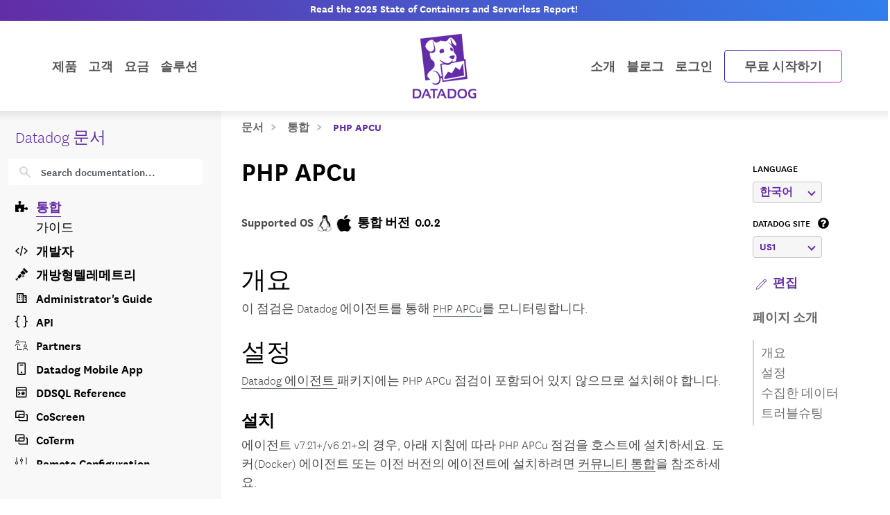

--- FILE ---
content_type: text/html; charset=utf-8
request_url: https://docs.datadoghq.com/ko/integrations/php_apcu/?lang_pref=ko
body_size: 106074
content:
<!doctype html><html lang=ko data-base-url=https://docs.datadoghq.com/ data-type=integrations data-page-code-lang data-current-section=ko/integrations/ data-relpermalink=/ko/integrations/php_apcu/ data-env=live data-commit-ref style=opacity:0 class="banner announcement"><head><script type=text/javascript src="https://consent.trustarc.com/v2/autoblockasset/core.min.js?cmId=ufocto"></script><script type=text/javascript src="https://consent.trustarc.com/v2/autoblock?cmId=ufocto"></script><script>(function(e,t,n,s,o,i){e.hj=e.hj||function(){(e.hj.q=e.hj.q||[]).push(arguments)},e._hjSettings={hjid:1021060,hjsv:6},o=t.getElementsByTagName("head")[0],i=t.createElement("script"),i.async=1,i.src=n+e._hjSettings.hjid+s+e._hjSettings.hjsv,o.appendChild(i)})(window,document,"https://static.hotjar.com/c/hotjar-",".js?sv=")</script><script async src="https://www.googletagmanager.com/gtag/js?id=UA-21102638-5"></script><script>(function(e,t,n,s,o){e[s]=e[s]||[],e[s].push({"gtm.start":(new Date).getTime(),event:"gtm.js"});var a=t.getElementsByTagName(n)[0],i=t.createElement(n),r=s!="dataLayer"?"&l="+s:"";i.async=!0,i.src="https://www.googletagmanager.com/gtm.js?id="+o+r,a.parentNode.insertBefore(i,a)})(window,document,"script","dataLayer","GTM-WDC8G6")</script><script type=text/javascript>(function(){var e,t=!1;function n(){t===!1&&(t=!0,Munchkin.init("875-UVY-685",{asyncOnly:!0}))}e=document.createElement("script"),e.type="text/javascript",e.async=!0,e.src="//munchkin.marketo.net/munchkin.js",e.onreadystatechange=function(){(this.readyState=="complete"||this.readyState=="loaded")&&n()},e.onload=n,document.getElementsByTagName("head")[0].appendChild(e)})()</script><script type=text/javascript src=https://docs.datadoghq.com/static/dd-libs.5aa70da5c5855f87de70f14ddd80c9728373f621276264c389392618e9507bf7b1db87b95066f8bb6afa45bd61eba2ab351a334f4034dc71a293c0bd2f60271b.js integrity="sha512-WqcNpcWFX4fecPFN3YDJcoNz9iEnYmTDiTkmGOlQe/ex24e5UGb4u2r6Rb1h66KrNRozT0A03HGik8C9L2AnGw==" crossorigin=anonymous></script><script type=text/javascript src=https://docs.datadoghq.com/static/dd-browser-logs-rum.js integrity crossorigin=anonymous defer></script><script type=text/javascript src=https://docs.datadoghq.com/static/lang-redirects.2c29a98c4bf7627e8f396e043c8495a1f2fe1d7463077a6956e26c78d71206ff3d7c1cde56eb62b33d376ad0a52d21d643cf2a76785a62c873c80d690b89fd3d.js integrity="sha512-LCmpjEv3Yn6POW4EPISVofL+HXRjB3ppVuJseNcSBv89fBzeVutisz03atClLSHWQ88qdnhaYshzyA1pC4n9PQ==" crossorigin=anonymous></script><script type=text/javascript src=https://docs.datadoghq.com/static/region-redirects.a74203c022d24b177fc1df5b8d457b953a9a7b9601bf677bab1ab708ab98fd3222333af2aa846f5fda5934940ba4bb029160792534339a3345ceb8fa5d7f5257.js integrity="sha512-p0IDwCLSSxd/wd9bjUV7lTqae5YBv2d7qxq3CKuY/TIiMzryqoRvX9pZNJQLpLsCkWB5JTQzmjNFzrj6XX9SVw==" crossorigin=anonymous></script><meta charset=utf-8><link rel="dns-prefetch preconnect" href=https://datadog-docs.imgix.net><link rel="dns-prefetch preconnect" href=https://static.hotjar.com><link rel=preload as=font type=font/woff2 href=https://docs.datadoghq.com/fonts/NationalWeb-Light.woff2 crossorigin=anonymous><link rel=preload as=font type=font/woff2 href=https://docs.datadoghq.com/fonts/NationalWeb-Semibold.woff2 crossorigin=anonymous><title>PHP APCu</title><meta name=viewport content="width=device-width,initial-scale=1"><link rel=canonical href=https://docs.datadoghq.com/ko/integrations/php_apcu/><link rel=alternate hreflang=ko href=https://docs.datadoghq.com/ko/integrations/php_apcu/><link rel=alternate hreflang=fr href=https://docs.datadoghq.com/fr/integrations/php_apcu/><link rel=alternate hreflang=ja href=https://docs.datadoghq.com/ja/integrations/php_apcu/><meta http-equiv=X-UA-Compatible content="IE=edge"><link rel=icon type=image/png href=https://docs.datadoghq.com/favicon.ico><link rel=stylesheet integrity="sha256-DVrtdeZqiimMUVSJgGqB8njcBXqAGdDBznHFQpKw1zQ=" href=https://docs.datadoghq.com/styles/style.min.0d5aed75e66a8a298c515489806a81f278dc057a8019d0c1ce71c54292b0d734.css crossorigin=anonymous><meta itemprop=name content="Datadog로 시작하기"><meta itemprop=description content="클라우드 스케일 모니터링의 선두주자, Datadog"><meta name=twitter:card content="https://datadog-docs.imgix.net/images/og-default/og-thumbnails-generic3.png"><meta name=twitter:site content="@datadoghq"><meta name=twitter:title content="Datadog로 시작하기"><meta name=twitter:description content="클라우드 스케일 모니터링의 선두주자, Datadog"><meta name=twitter:creator content="@datadoghq"><meta name=twitter:image:src content="https://datadog-docs.imgix.net/images/og-default/og-thumbnails-generic3.png"><meta property="og:title" content="Datadog로 시작하기"><meta property="og:type" content="article"><meta property="og:url" content="https://docs.datadoghq.com/ko/integrations/php_apcu/"><meta property="og:image" content="https://datadog-docs.imgix.net/images/og-default/og-thumbnails-generic3.png"><meta property="og:description" content="클라우드 스케일 모니터링의 선두주자, Datadog"><meta property="og:site_name" content="Datadog 인프라스트럭처 및 응용 프로그램 모니터링"><meta property="article:author" content="Datadog"><meta name=theme-color content="#774aa4"><meta name=description content="클라우드 스케일 모니터링의 선두주자, Datadog"></head><body class="ko kind-page integrations announcement"><div class=greyside><div class="container container__content h-100"><div class="row h-100"><div class="d-none d-lg-flex col-12 col-sm-3 h-100 grey" style=background:#f8f8f8;z-index:-1></div></div></div></div><div class="announcement-banner text-center"><a class="fw-semibold text-nowrap" href="https://www.datadoghq.com/state-of-containers-and-serverless/?utm_source=inbound&amp;utm_medium=corpsite-display&amp;utm_campaign=int-infra-ww-announcement-product-announcement-containers-serverless-2025"><span class="d-none d-md-block tw-hidden banner-title-desktop tablet:tw-block">Read the 2025 State of Containers and Serverless Report!
</span><span class="d-block d-md-none tw-block tablet:tw-hidden banner-title-mobile">Read the State of Containers and Serverless Report!
</span></a><script>function getGeotarget(){const o=!1,t=null;let e="US";function n(e,t,n){const s=Date.now(),o={value:t,timestamp:s+n};localStorage.setItem(e,JSON.stringify(o))}function s(){const t=window.document.URL.match("(www|docs).datadoghq.com")?"https://www.datadoghq.com/locate":"https://corpsite-staging.datadoghq.com/locate";return fetch(t).then(e=>e.json()).then(t=>{e=t.country,n("country",e,6048e5)}).catch(n("country",e,0))}const i=()=>{try{const n=localStorage.getItem("country"),t=JSON.parse(n);if(Date.now()<t.timestamp)return e=t.value,e;s()}catch{s()}return e};if(t&&!o){i();let n=!1;t.webinars.forEach(t=>{t.codes.includes(e)&&(updateBanner(t),t.lp_link?n=!0:n=!1)})}}getGeotarget();function getLanguage(){const e=window.DD_RUM?.getUser?.().preferred_lang||navigator.language||"en",t=e.split("-");return t[0]}function populateBanner(e){document.querySelector(".banner-title-desktop").innerHTML=e.desktop_title,document.querySelector(".banner-title-mobile").innerHTML=e.mobile_title,document.querySelector(".announcement-banner > a").href=e.link}function updateBanner(e){const t=new Date,s=new Date(e.start_date),o=new Date(e.end_date),n=getLanguage(),{env:i}=document.documentElement.dataset;i!=="live"&&e.hasOwnProperty("test_message")&&e.test_message&&n===e.supported_language&&populateBanner(e),t>=s&&t<=o&&n===e.supported_language&&populateBanner(e)}</script></div><div class=main-nav-wrapper><nav class=main-nav><div class="container d-flex position-relative"><div class="d-none d-lg-flex justify-content-between w-100"><ul class="d-flex flex-row align-items-center list-unstyled m-0 flex-grow-1 justify-content-start"><li class="dropdown product-dropdown"><a class=dropdown href=https://www.datadoghq.com/product/>제품</a><div class="dropdown-menu product-menu" x-data="{
                    openCategory: 'observability',
                    timeoutID: null,
                    setCategory(category) {
                      this.timeoutID = setTimeout(() => {
                        this.openCategory = category;
                        const productMenu = document.querySelector('.product-menu');
                        window.DD_RUM.onReady(function() {
                          if (productMenu.classList.contains('show')) {
                            window.DD_RUM.addAction(`Product Category ${category} Hover`)
                          }
                        })
                      }, 160);
                    },
                    clearCategory() {
                      clearTimeout(this.timeoutID);
                    }
                  }" x-init="
                    const menu = document.querySelector('.product-menu');
                    var observer = new MutationObserver(function(mutations) {
                      mutations.forEach(function(mutation) {
                          if (mutation.attributeName === 'class' && !mutation.target.classList.contains('show')) {
                            openCategory = 'observability';
                          }
                      });
                    });
                    observer.observe(menu, { attributes: true });
                  "><div class=row><div class="col-4 category-toggle-list-column p-4 ps-5"><p class=product-hype>모니터링 & 보안을 위한 통합 플랫폼</p><ul class=category-toggle-list><li><button @mouseover="setCategory('observability')" @mouseout=clearCategory() class=w-100 :class="openCategory === 'observability' ? 'text-primary' : ''"><i class=icon-eye-4></i>Observability</button></li><li><button @mouseover="setCategory('security')" @mouseout=clearCategory() class=w-100 :class="openCategory === 'security' ? 'text-primary' : ''"><i class=icon-security-platform></i>Security</button></li><li><button @mouseover="setCategory('digital-experience')" @mouseout=clearCategory() class=w-100 :class="openCategory === 'digital-experience' ? 'text-primary' : ''"><i class=icon-rum></i>Digital Experience</button></li><li><button @mouseover="setCategory('software-delivery')" @mouseout=clearCategory() class=w-100 :class="openCategory === 'software-delivery' ? 'text-primary' : ''"><i class=icon-ci></i>Software Delivery</button></li><li><button @mouseover="setCategory('service-management')" @mouseout=clearCategory() class=w-100 :class="openCategory === 'service-management' ? 'text-primary' : ''"><i class=icon-software-catalog></i>Service Management</button></li><li><button @mouseover="setCategory('ai')" @mouseout=clearCategory() class=w-100 :class="openCategory === 'ai' ? 'text-primary' : ''"><i class=icon-bits-ai></i>AI</button></li><li><button @mouseover="setCategory('platform')" @mouseout=clearCategory() class=w-100 :class="openCategory === 'platform' ? 'text-primary' : ''"><i class=icon-dashboard></i>Platform Capabilities</button></li></ul><a href=https://www.datadoghq.com/pricing/ class=pricing-link>제품 가격 보기<i class=icon-right-carrot-normal-2></i></a></div><div class=col-8><div class=product-category id=observability-detail x-show="openCategory === 'observability'"><div class=category-description style="background:linear-gradient(90deg,#8000FF 0%,#FF0080 100%)"><i class=icon-eye-4></i><div class=info><p class=category-header>Observability</p><p class=category-description>스택의 상태와 성능을 한눈에 볼 수 있는 엔드투엔드 가시성</p></div></div><div class="category-details d-flex justify-content-between gap-2"><div class=product-subcategory><p class="subcategory-header fw-bold text-uppercase">인프라스트럭처</p><ul class=product-list><li><a href=https://www.datadoghq.com/product/infrastructure-monitoring/ data-dd-action-name="infrastructure_monitoring in observability">Infrastructure Monitoring</a></li><li><a href=https://www.datadoghq.com/product/metrics/ data-dd-action-name="metrics in observability">Metrics</a></li><li><a href=https://www.datadoghq.com/product/network-monitoring/ data-dd-action-name="network_monitoring in observability">Network Monitoring</a></li><li><a href=https://www.datadoghq.com/product/container-monitoring/ data-dd-action-name="container_monitoring in observability">Container Monitoring</a></li><li><a href=https://www.datadoghq.com/product/kubernetes-autoscaling/ data-dd-action-name="kubernetes_autoscaling in observability">Kubernetes Autoscaling</a></li><li><a href=https://www.datadoghq.com/product/serverless-monitoring/ data-dd-action-name="serverless in observability">Serverless</a></li><li><a href=https://www.datadoghq.com/product/cloud-cost-management/ data-dd-action-name="cloud_cost_management in observability">Cloud Cost Management</a></li><li><a href=https://www.datadoghq.com/product/cloudcraft/ data-dd-action-name="cloudcraft in observability">Cloudcraft</a></li><li><a href=https://www.datadoghq.com/product/storage-management/ data-dd-action-name="storage_management in observability">Storage Management</a></li></ul></div><div class=product-subcategory><p class="subcategory-header fw-bold text-uppercase">APPLICATIONS</p><ul class=product-list><li><a href=https://www.datadoghq.com/product/apm/ data-dd-action-name="application_performance_monitoring in observability">Application Performance Monitoring</a></li><li><a href=https://www.datadoghq.com/product/universal-service-monitoring/ data-dd-action-name="universal_service_monitoring in observability">Universal Service Monitoring</a></li><li><a href=https://www.datadoghq.com/product/code-profiling/ data-dd-action-name="continuous_profiler in observability">Continuous Profiler</a></li><li><a href=https://www.datadoghq.com/product/dynamic-instrumentation/ data-dd-action-name="dynamic_instrumentation in observability">Dynamic Instrumentation</a></li><li><a href=https://www.datadoghq.com/product/llm-observability/ data-dd-action-name="llm_observability in observability">LLM Observability</a></li></ul><p class="subcategory-header fw-bold text-uppercase">Data</p><ul class=product-list><li><a href=https://www.datadoghq.com/product/database-monitoring/ data-dd-action-name="database_monitoring in observability">Database Monitoring</a></li><li><a href=https://www.datadoghq.com/product/data-streams-monitoring/ data-dd-action-name="data_streams_monitoring in observability">Data Streams Monitoring</a></li><li><a href=https://www.datadoghq.com/product/data-observability/quality-monitoring/ data-dd-action-name="quality_monitoring in observability">Quality Monitoring</a></li><li><a href=https://www.datadoghq.com/product/data-observability/jobs-monitoring/ data-dd-action-name="jobs_monitoring in observability">Jobs Monitoring</a></li></ul></div><div class=product-subcategory><p class="subcategory-header fw-bold text-uppercase">로그</p><ul class=product-list><li><a href=https://www.datadoghq.com/product/log-management/ data-dd-action-name="log_management in observability">Log Management</a></li><li><a href=https://www.datadoghq.com/product/sensitive-data-scanner/ data-dd-action-name="sensitive_data_scanner in observability">Sensitive Data Scanner</a></li><li><a href=https://www.datadoghq.com/product/audit-trail/ data-dd-action-name="audit_trail in observability">Audit Trail</a></li><li><a href=https://www.datadoghq.com/product/observability-pipelines/ data-dd-action-name="observability_pipelines in observability">Observability Pipelines</a></li><li><a href=https://www.datadoghq.com/product/error-tracking/ data-dd-action-name="error_tracking in observability">Error Tracking</a></li><li><a href=https://www.datadoghq.com/product/cloudprem/ data-dd-action-name="cloudprem in observability">CloudPrem</a></li></ul></div></div></div><div class=product-category id=infra-detail x-show="openCategory === 'infra'"><div class=category-description style=background:linear-gradient(90deg,0%,100%)><i class=icon-host-map></i><div class=info><p class=category-header>인프라스트럭처</p><p class=category-description></p></div></div><div class="category-details d-flex justify-content-between gap-2"></div></div><div class=product-category id=apps-detail x-show="openCategory === 'apps'"><div class=category-description style=background:linear-gradient(90deg,0%,100%)><i class=icon-apm></i><div class=info><p class=category-header>APPLICATIONS</p><p class=category-description></p></div></div><div class="category-details d-flex justify-content-between gap-2"></div></div><div class=product-category id=data-detail x-show="openCategory === 'data'"><div class=category-description style=background:linear-gradient(90deg,0%,100%)><i class=icon-database-2></i><div class=info><p class=category-header>Data</p><p class=category-description></p></div></div><div class="category-details d-flex justify-content-between gap-2"></div></div><div class=product-category id=Logs-detail x-show="openCategory === 'Logs'"><div class=category-description style=background:linear-gradient(90deg,0%,100%)><i class=icon-log></i><div class=info><p class=category-header>로그</p><p class=category-description></p></div></div><div class="category-details d-flex justify-content-between gap-2"></div></div><div class=product-category id=security-detail x-show="openCategory === 'security'"><div class=category-description style="background:linear-gradient(90deg,#0060FF 0%,#00CAFF 100%)"><i class=icon-security-platform></i><div class=info><p class=category-header>Security</p><p class=category-description>실시간으로 위협 감지, 우선 순위 설정 및 대응</p></div></div><div class="category-details d-flex justify-content-between gap-2"><div class=product-subcategory><p class="subcategory-header fw-bold text-uppercase">Code Security</p><ul class=product-list><li><a href=https://www.datadoghq.com/product/code-security/ data-dd-action-name="code_security in security">Code Security</a></li><li><a href=https://www.datadoghq.com/product/software-composition-analysis/ data-dd-action-name="software_composition_analysis in security">Software Composition Analysis</a></li><li><a href=https://www.datadoghq.com/product/sast/ data-dd-action-name="sast in security">Static Code Analysis (SAST)</a></li><li><a href=https://www.datadoghq.com/product/iast/ data-dd-action-name="iast in security">Runtime Code Analysis (IAST)</a></li><li><a href=https://www.datadoghq.com/product/iac-security data-dd-action-name="iac_security in security">IaC Security</a></li><li><a href=https://www.datadoghq.com/product/secret-scanning/ data-dd-action-name="secret_scanning in security">Secret Scanning</a></li></ul></div><div class=product-subcategory><p class="subcategory-header fw-bold text-uppercase">Cloud Security</p><ul class=product-list><li><a href=https://www.datadoghq.com/product/cloud-security/ data-dd-action-name="cloud_security in security">Cloud Security</a></li><li><a href=https://www.datadoghq.com/product/cloud-security/#posture-management data-dd-action-name="cloud_security_posture_management in security">Cloud Security Posture Management</a></li><li><a href=https://www.datadoghq.com/product/cloud-security/#entitlement-management data-dd-action-name="identity_and_entitlement_management in security">Identity & Entitlement Management</a></li><li><a href=https://www.datadoghq.com/product/cloud-security/#vulnerability-management data-dd-action-name="vulnerability_management in security">Vulnerability Management</a></li><li><a href=https://www.datadoghq.com/product/cloud-security/#compliance data-dd-action-name="compliance in security">Compliance</a></li></ul></div><div class=product-subcategory><p class="subcategory-header fw-bold text-uppercase">위협 관리</p><ul class=product-list><li><a href=https://www.datadoghq.com/product/cloud-siem/ data-dd-action-name="cloud_siem in security">Cloud SIEM</a></li><li><a href=https://www.datadoghq.com/product/workload-protection/ data-dd-action-name="workload_protection in security">Workload Protection</a></li><li><a href=https://www.datadoghq.com/product/app-and-api-protection/ data-dd-action-name="app_and_api_protection in security">App and API Protection</a></li><li><a href=https://www.datadoghq.com/product/sensitive-data-scanner/ data-dd-action-name="sensitive_data_scanner in security">Sensitive Data Scanner</a></li></ul><p class="subcategory-header fw-bold text-uppercase">Security Labs</p><ul class=product-list><li><a href=https://securitylabs.datadoghq.com/ data-dd-action-name="security_labs_research in security">Security Labs Research</a></li><li><a href=https://opensource.datadoghq.com/ data-dd-action-name="open_source_projects in security">Open Source Projects</a></li></ul></div></div></div><div class=product-category id=digital-experience-detail x-show="openCategory === 'digital-experience'"><div class=category-description style="background:linear-gradient(90deg,#00B765 0%,#00BBED 100%)"><i class=icon-rum></i><div class=info><p class=category-header>Digital Experience</p><p class=category-description>프런트엔드 성능을 최적화하고 사용자 경험 향상</p></div></div><div class="category-details d-flex justify-content-between gap-2"><div class=product-subcategory><p class="subcategory-header fw-bold text-uppercase">Digital Experience</p><ul class=product-list><li><a href=https://www.datadoghq.com/product/real-user-monitoring/ data-dd-action-name="browser_real_user_monitoring in digital_experience">Browser Real User Monitoring</a></li><li><a href=https://www.datadoghq.com/product/real-user-monitoring/mobile-rum/ data-dd-action-name="mobile_real_user_monitoring in digital_experience">Mobile Real User Monitoring</a></li><li><a href=https://www.datadoghq.com/product/product-analytics/ data-dd-action-name="product_analytics in digital_experience">Product Analytics</a></li><li><a href=https://www.datadoghq.com/product/real-user-monitoring/session-replay/ data-dd-action-name="session_replay in digital_experience">Session Replay</a></li><li><a href=https://www.datadoghq.com/product/synthetic-monitoring/ data-dd-action-name="synthetic_monitoring in digital_experience">Synthetic Monitoring</a></li><li><a href=https://www.datadoghq.com/product/mobile-app-testing/ data-dd-action-name="mobile_app_testing in digital_experience">Mobile App Testing</a></li><li><a href=https://www.datadoghq.com/product/error-tracking/ data-dd-action-name="error_tracking in digital_experience">Error Tracking</a></li></ul></div><div class="product-subcategory related"><p class="subcategory-header fw-bold text-uppercase">관련 제품</p><ul class=product-list><li><a href=https://www.datadoghq.com/product/continuous-testing/ data-dd-action-name="continuous_testing in digital_experience">Continuous Testing</a></li><li><a href=https://www.datadoghq.com/product/platform/dashboards/ data-dd-action-name="dashboards in digital_experience">Dashboards</a></li><li><a href=https://www.datadoghq.com/product/apm/ data-dd-action-name="application_performance_monitoring in digital_experience">Application Performance Monitoring</a></li></ul></div></div></div><div class=product-category id=software-delivery-detail x-show="openCategory === 'software-delivery'"><div class=category-description style="background:linear-gradient(90deg,#6300D4 0%,#9C43FE 100%)"><i class=icon-ci></i><div class=info><p class=category-header>Software Delivery</p><p class=category-description>고품질 코드를 빠르게 빌드, 테스트, 보안 강화</p></div></div><div class="category-details d-flex justify-content-between gap-2"><div class=product-subcategory><p class="subcategory-header fw-bold text-uppercase">Software Delivery</p><ul class=product-list><li><a href=https://www.datadoghq.com/product/internal-developer-portal/ data-dd-action-name="internal_developer_portal in software_delivery">Internal Developer Portal</a></li><li><a href=https://www.datadoghq.com/product/ci-cd-monitoring/ data-dd-action-name="ci_visibility in software_delivery">CI Visibility</a></li><li><a href=https://www.datadoghq.com/product/test-optimization/ data-dd-action-name="test_optimization in software_delivery">Test Optimization</a></li><li><a href=https://www.datadoghq.com/product/continuous-testing/ data-dd-action-name="continuous_testing in software_delivery">Continuous Testing</a></li><li><a href=https://www.datadoghq.com/product/platform/ides/ data-dd-action-name="ide_plugins in software_delivery">IDE Plugins</a></li><li><a href=https://www.datadoghq.com/product/platform/dora-metrics/ data-dd-action-name="dora_metrics in software_delivery">DORA Metrics</a></li><li><a href=https://www.datadoghq.com/product/feature-flags/ data-dd-action-name="feature_flags in software_delivery">Feature Flags</a></li><li><a href=https://www.datadoghq.com/product/code-coverage/ data-dd-action-name="code_coverage in software_delivery">Code Coverage</a></li></ul></div><div class="product-subcategory related"><p class="subcategory-header fw-bold text-uppercase">관련 제품</p><ul class=product-list><li><a href=https://www.datadoghq.com/product/software-composition-analysis/ data-dd-action-name="software_composition_analysis in software_delivery">Software Composition Analysis</a></li><li><a href=https://www.datadoghq.com/product/apm/ data-dd-action-name="application_performance_monitoring in software_delivery">Application Performance Monitoring</a></li><li><a href=https://www.datadoghq.com/product/synthetic-monitoring/ data-dd-action-name="synthetic_monitoring in software_delivery">Synthetic Monitoring</a></li><li><a href=https://www.datadoghq.com/product/real-user-monitoring/ data-dd-action-name="browser_real_user_monitoring in software_delivery">Browser Real User Monitoring</a></li><li><a href=https://www.datadoghq.com/product/workflow-automation/ data-dd-action-name="workflow_automation in software_delivery">Workflow Automation</a></li><li><a href=https://www.datadoghq.com/product/platform/integrations/ data-dd-action-name="integrations in software_delivery">통합</a></li></ul></div></div></div><div class=product-category id=service-management-detail x-show="openCategory === 'service-management'"><div class=category-description style="background:linear-gradient(90deg,#FF0080 0%,#FF5E00 100%)"><i class=icon-software-catalog></i><div class=info><p class=category-header>Service Management</p><p class=category-description>통합되고 간소화된 워크플로우로 빠른 문제 해결</p></div></div><div class="category-details d-flex justify-content-between gap-2"><div class=product-subcategory><p class="subcategory-header fw-bold text-uppercase">Service Management</p><ul class=product-list><li><a href=https://www.datadoghq.com/product/incident-response/ data-dd-action-name="incident_response in service_management">Incident Response</a></li><li><a href=https://www.datadoghq.com/product/software-catalog/ data-dd-action-name="software_catalog in service_management">Software Catalog</a></li><li><a href=https://www.datadoghq.com/product/service-level-objectives/ data-dd-action-name="service_level_objectives in service_management">Service Level Objectives</a></li><li><a href=https://www.datadoghq.com/product/case-management/ data-dd-action-name="case_management in service_management">Case Management</a></li></ul></div><div class=product-subcategory><p class="subcategory-header fw-bold text-uppercase">Actions</p><ul class=product-list><li><a href=https://www.datadoghq.com/product/workflow-automation/ data-dd-action-name="workflow_automation in service_management">Workflow Automation</a></li><li><a href=https://www.datadoghq.com/product/app-builder/ data-dd-action-name="app_builder in service_management">App Builder</a></li></ul></div><div class=product-subcategory><p class="subcategory-header fw-bold text-uppercase">Agentic & Embedded</p><ul class=product-list><li><a href=https://www.datadoghq.com/product/ai/bits-ai-sre/ data-dd-action-name="bits_ai_sre in service_management">Bits AI SRE</a></li><li><a href=https://www.datadoghq.com/product/platform/watchdog/ data-dd-action-name="watchdog in service_management">Watchdog</a></li><li><a href=https://www.datadoghq.com/product/event-management/ data-dd-action-name="event_management in service_management">Event Management</a></li></ul></div></div></div><div class=product-category id=ai-detail x-show="openCategory === 'ai'"><div class=category-description style="background:linear-gradient(90deg,#0060FF 0%,#8000FF 100%)"><i class=icon-bits-ai></i><div class=info><p class=category-header>AI</p><p class=category-description>모델 성능 모니터링 및 개선. 정확한 근본 원인 파악 및 이상 징후 감지</p></div></div><div class="category-details d-flex justify-content-between gap-2"><div class=product-subcategory><p class="subcategory-header fw-bold text-uppercase">AI Observability</p><ul class=product-list><li><a href=https://www.datadoghq.com/product/llm-observability/ data-dd-action-name="llm_observability in ai">LLM Observability</a></li><li><a href=https://www.datadoghq.com/product/platform/integrations/#cat-aiml data-dd-action-name="ai_integrations in ai">AI Integrations</a></li></ul></div><div class=product-subcategory><p class="subcategory-header fw-bold text-uppercase">Agentic & Embedded</p><ul class=product-list><li><a href=https://www.datadoghq.com/product/ai/bits-ai-agents/ data-dd-action-name="bits_ai_agents in ai">Bits AI Agents</a></li><li><a href=https://www.datadoghq.com/product/ai/bits-ai-sre/ data-dd-action-name="bits_ai_sre in ai">Bits AI SRE</a></li><li><a href=https://www.datadoghq.com/product/platform/watchdog/ data-dd-action-name="watchdog in ai">Watchdog</a></li><li><a href=https://www.datadoghq.com/product/event-management/ data-dd-action-name="event_management in ai">Event Management</a></li></ul></div><div class="product-subcategory related"><p class="subcategory-header fw-bold text-uppercase">관련 제품</p><ul class=product-list><li><a href=https://www.datadoghq.com/product/incident-response/ data-dd-action-name="incident_response in ai">Incident Response</a></li><li><a href=https://www.datadoghq.com/product/workflow-automation/ data-dd-action-name="workflow_automation in ai">Workflow Automation</a></li><li><a href=https://www.datadoghq.com/product/apm/ data-dd-action-name="application_performance_monitoring in ai">Application Performance Monitoring</a></li><li><a href=https://www.datadoghq.com/product/universal-service-monitoring/ data-dd-action-name="universal_service_monitoring in ai">Universal Service Monitoring</a></li><li><a href=https://www.datadoghq.com/product/log-management/ data-dd-action-name="log_management in ai">Log Management</a></li></ul></div></div></div><div class=product-category id=platform-detail x-show="openCategory === 'platform'"><div class=category-description style="background:linear-gradient(90deg,#8000FF 0%,#4300B0 100%)"><i class=icon-dashboard></i><div class=info><p class=category-header>Platform Capabilities</p><p class=category-description>Datadog 플랫폼의 강력한 기본 제공 기능 및 통합</p></div></div><div class="category-details d-flex justify-content-between gap-2"><div class=product-subcategory><p class="subcategory-header fw-bold text-uppercase">기본 기능</p><ul class=product-list><li><a href=https://www.datadoghq.com/product/ai/bits-ai-agents/ data-dd-action-name="bits_ai_agents in platform_capabilities">Bits AI Agents</a></li><li><a href=https://www.datadoghq.com/product/metrics/ data-dd-action-name="metrics in platform_capabilities">Metrics</a></li><li><a href=https://www.datadoghq.com/product/platform/watchdog/ data-dd-action-name="watchdog in platform_capabilities">Watchdog</a></li><li><a href=https://www.datadoghq.com/product/platform/alerts/ data-dd-action-name="alerts in platform_capabilities">Alerts</a></li><li><a href=https://www.datadoghq.com/product/platform/dashboards/ data-dd-action-name="dashboards in platform_capabilities">Dashboards</a></li><li><a href=https://docs.datadoghq.com/notebooks/ data-dd-action-name="notebooks in platform_capabilities">Notebooks</a></li><li><a href="https://docs.datadoghq.com/service_management/mobile/?tab=ios" data-dd-action-name="mobile_app in platform_capabilities">Mobile App</a></li><li><a href=https://www.datadoghq.com/product/fleet-automation/ data-dd-action-name="fleet_automation in platform_capabilities">Fleet Automation</a></li><li><a href="https://docs.datadoghq.com/account_management/rbac/?tab=datadogapplication" data-dd-action-name="access_control in platform_capabilities">Access Control</a></li><li><a href=https://www.datadoghq.com/product/platform/dora-metrics/ data-dd-action-name="dora_metrics in platform_capabilities">DORA Metrics</a></li></ul></div><div class=product-subcategory><p class="subcategory-header fw-bold text-uppercase">워크플로 및 협업</p><ul class=product-list><li><a href=https://www.datadoghq.com/product/incident-response/ data-dd-action-name="incident_response in platform_capabilities">Incident Response</a></li><li><a href=https://www.datadoghq.com/product/case-management/ data-dd-action-name="case_management in platform_capabilities">Case Management</a></li><li><a href=https://www.datadoghq.com/product/event-management/ data-dd-action-name="event_management in platform_capabilities">Event Management</a></li><li><a href=https://www.datadoghq.com/product/workflow-automation/ data-dd-action-name="workflow_automation in platform_capabilities">Workflow Automation</a></li><li><a href=https://www.datadoghq.com/product/app-builder/ data-dd-action-name="app_builder in platform_capabilities">App Builder</a></li><li><a href=https://www.datadoghq.com/product/cloudcraft/ data-dd-action-name="cloudcraft in platform_capabilities">Cloudcraft</a></li><li><a href=https://www.datadoghq.com/product/coscreen/ data-dd-action-name="coscreen in platform_capabilities">CoScreen</a></li><li><a href=https://docs.datadoghq.com/account_management/teams/ data-dd-action-name="teams in platform_capabilities">Teams</a></li></ul></div><div class=product-subcategory><p class="subcategory-header fw-bold text-uppercase">확장성</p><ul class=product-list><li><a href=https://www.datadoghq.com/solutions/opentelemetry/ data-dd-action-name="opentelemetry in platform_capabilities">OpenTelemetry</a></li><li><a href=https://www.datadoghq.com/product/platform/integrations/ data-dd-action-name="integrations in platform_capabilities">통합</a></li><li><a href=https://www.datadoghq.com/product/platform/ides/ data-dd-action-name="ide_plugins in platform_capabilities">IDE Plugins</a></li><li><a href=https://docs.datadoghq.com/api/ data-dd-action-name="api in platform_capabilities">API</a></li><li><a href=https://www.datadoghq.com/marketplacepartners/ data-dd-action-name="marketplace in platform_capabilities">Marketplace</a></li></ul></div></div></div></div></div></div></li><li><a class=customers-menu href=https://www.datadoghq.com/customers/><span class=menu-text>고객</span></a></li><li><a class=pricing-menu href=https://www.datadoghq.com/pricing/><span class=menu-text>요금</span></a></li><li class="dropdown solutions-dropdown"><a class=dropdown href=https://www.datadoghq.com/>솔루션</a><ul class="dropdown-menu solutions-menu p-2"><div class=row><div class=col-4><p class="text-black small text-uppercase fw-semibold no-event mb-0">산업</p><ul class="list-unstyled mt-0"><li><a class=d-block href=https://www.datadoghq.com/solutions/financial-services/ data-dd-action-name="financial_services in Solutions"><i class=icon-></i>
<span class="menu-text d-inline-flex">금융 서비스</span></a></li><li><a class=d-block href=https://www.datadoghq.com/solutions/manufacturing-logistics/ data-dd-action-name="manufacturing_and_logistics in Solutions"><i class=icon-></i>
<span class="menu-text d-inline-flex">제조 & 물류</span></a></li><li><a class=d-block href=https://www.datadoghq.com/solutions/healthcare/ data-dd-action-name="healthcare_and_life_sciences in Solutions"><i class=icon-></i>
<span class="menu-text d-inline-flex">헬스케어/생명과학</span></a></li><li><a class=d-block href=https://www.datadoghq.com/solutions/retail-ecommerce/ data-dd-action-name="retail_and_ecommerce in Solutions"><i class=icon-></i>
<span class="menu-text d-inline-flex">소매/전자상거래</span></a></li><li><a class=d-block href=https://www.datadoghq.com/solutions/government/ data-dd-action-name="government in Solutions"><i class=icon-></i>
<span class="menu-text d-inline-flex">정부 기관</span></a></li><li><a class=d-block href=https://www.datadoghq.com/solutions/education/ data-dd-action-name="education in Solutions"><i class=icon-></i>
<span class="menu-text d-inline-flex">교육</span></a></li><li><a class=d-block href=https://www.datadoghq.com/solutions/media-entertainment/ data-dd-action-name="media_and_entertainment in Solutions"><i class=icon-></i>
<span class="menu-text d-inline-flex">미디어 및 엔터테인먼트</span></a></li><li><a class=d-block href=https://www.datadoghq.com/solutions/technology/ data-dd-action-name="technology in Solutions"><i class=icon-></i>
<span class="menu-text d-inline-flex">기술</span></a></li><li><a class=d-block href=https://www.datadoghq.com/solutions/gaming/ data-dd-action-name="gaming in Solutions"><i class=icon-></i>
<span class="menu-text d-inline-flex">게임</span></a></li></ul></div><div class=col-4><p class="text-black small text-uppercase fw-semibold no-event mb-0">기술</p><ul class="list-unstyled mt-0"><li><a class=d-block href=https://www.datadoghq.com/solutions/aws/ data-dd-action-name="amazon_web_services_monitoring in Solutions"><i class=icon-></i>
<span class="menu-text d-inline-flex">Amazon Web Services Monitoring</span></a></li><li><a class=d-block href=https://www.datadoghq.com/solutions/azure/ data-dd-action-name="azure_monitoring in Solutions"><i class=icon-></i>
<span class="menu-text d-inline-flex">Azure Monitoring</span></a></li><li><a class=d-block href=https://www.datadoghq.com/solutions/googlecloud/ data-dd-action-name="google_cloud_monitoring in Solutions"><i class=icon-></i>
<span class="menu-text d-inline-flex">Google Cloud Monitoring</span></a></li><li><a class=d-block href=https://www.datadoghq.com/solutions/oci-monitoring/ data-dd-action-name="oci_monitoring in Solutions"><i class=icon-></i>
<span class="menu-text d-inline-flex">Oracle Cloud Monitoring</span></a></li><li><a class=d-block href=https://www.datadoghq.com/solutions/kubernetes/ data-dd-action-name="kubernetes_monitoring in Solutions"><i class=icon-></i>
<span class="menu-text d-inline-flex">Kubernetes Monitoring</span></a></li><li><a class=d-block href=https://www.datadoghq.com/solutions/openshift/ data-dd-action-name="red_hat_openshift in Solutions"><i class=icon-></i>
<span class="menu-text d-inline-flex">Red Hat OpenShift</span></a></li><li><a class=d-block href=https://www.datadoghq.com/solutions/pivotal-platform/ data-dd-action-name="pivotal_platform in Solutions"><i class=icon-></i>
<span class="menu-text d-inline-flex">Pivotal Platform</span></a></li><li><a class=d-block href=https://www.datadoghq.com/solutions/openai/ data-dd-action-name="openai in Solutions"><i class=icon-></i>
<span class="menu-text d-inline-flex">OpenAI</span></a></li><li><a class=d-block href=https://www.datadoghq.com/solutions/sap-monitoring/ data-dd-action-name="sap_monitoring in Solutions"><i class=icon-></i>
<span class="menu-text d-inline-flex">SAP Monitoring</span></a></li><li><a class=d-block href=https://www.datadoghq.com/solutions/opentelemetry/ data-dd-action-name="opentelemetry in Solutions"><i class=icon-></i>
<span class="menu-text d-inline-flex">OpenTelemetry</span></a></li></ul></div><div class=col-4><p class="text-black small text-uppercase fw-semibold no-event mb-0">고객 사례</p><ul class="list-unstyled mt-0"><li><a class=d-block href=https://www.datadoghq.com/solutions/application-security/ data-dd-action-name="application_security in Solutions"><i class=icon-></i>
<span class="menu-text d-inline-flex">애플리케이션 보안</span></a></li><li><a class=d-block href=https://www.datadoghq.com/solutions/cloud-migration/ data-dd-action-name="cloud_migration in Solutions"><i class=icon-></i>
<span class="menu-text d-inline-flex">클라우드 마이그레이션</span></a></li><li><a class=d-block href=https://www.datadoghq.com/solutions/monitoring-consolidation/ data-dd-action-name="monitoring_consolidation in Solutions"><i class=icon-></i>
<span class="menu-text d-inline-flex">통합 모니터링</span></a></li><li><a class=d-block href=https://www.datadoghq.com/solutions/unified-commerce-monitoring/ data-dd-action-name="unified_commerce_monitoring in Solutions"><i class=icon-></i>
<span class="menu-text d-inline-flex">통합 커머스 모니터링</span></a></li><li><a class=d-block href=https://www.datadoghq.com/solutions/soar/ data-dd-action-name="soar in Solutions"><i class=icon-></i>
<span class="menu-text d-inline-flex">SOAR</span></a></li><li><a class=d-block href=https://www.datadoghq.com/solutions/devops/ data-dd-action-name="devops in Solutions"><i class=icon-></i>
<span class="menu-text d-inline-flex">DevOps</span></a></li><li><a class=d-block href=https://www.datadoghq.com/solutions/finops/ data-dd-action-name="finops in Solutions"><i class=icon-></i>
<span class="menu-text d-inline-flex">FinOps</span></a></li><li><a class=d-block href=https://www.datadoghq.com/solutions/shift-left-testing/ data-dd-action-name="shift_left_testing in Solutions"><i class=icon-></i>
<span class="menu-text d-inline-flex">시프트 레프트 테스팅</span></a></li><li><a class=d-block href=https://www.datadoghq.com/solutions/digital-experience-monitoring/ data-dd-action-name="digital_experience_monitoring in Solutions"><i class=icon-></i>
<span class="menu-text d-inline-flex">디지털 경험 모니터링</span></a></li><li><a class=d-block href=https://www.datadoghq.com/solutions/security-analytics/ data-dd-action-name="security_analytics in Solutions"><i class=icon-></i>
<span class="menu-text d-inline-flex">보안 분석</span></a></li><li><a class=d-block href=https://www.datadoghq.com/solutions/security/cis-benchmarks/aws/ data-dd-action-name="compliance_for_cis_benchmarks in Solutions"><i class=icon-></i>
<span class="menu-text d-inline-flex">CIS 벤치마크 준수</span></a></li><li><a class=d-block href=https://www.datadoghq.com/solutions/hybrid-cloud-monitoring/ data-dd-action-name="hybrid_cloud_monitoring in Solutions"><i class=icon-></i>
<span class="menu-text d-inline-flex">하이브리드 클라우드 모니터링</span></a></li><li><a class=d-block href=https://www.datadoghq.com/solutions/iot-monitoring/ data-dd-action-name="iot_monitoring in Solutions"><i class=icon-></i>
<span class="menu-text d-inline-flex">IoT 모니터링</span></a></li><li><a class=d-block href=https://www.datadoghq.com/solutions/real-time-business-intelligence/ data-dd-action-name="real_time_bi in Solutions"><i class=icon-></i>
<span class="menu-text d-inline-flex">실시간 BI</span></a></li><li><a class=d-block href=https://www.datadoghq.com/solutions/on-premises-monitoring/ data-dd-action-name="on_premises_monitoring in Solutions"><i class=icon-></i>
<span class="menu-text d-inline-flex">온프레미스 모니터링</span></a></li><li><a class=d-block href=https://www.datadoghq.com/solutions/log-analysis-and-correlation/ data-dd-action-name="log_analysis_and_correlation in Solutions"><i class=icon-></i>
<span class="menu-text d-inline-flex">로그 분석 및 연관 분석</span></a></li><li><a class=d-block href=https://www.datadoghq.com/solutions/cnapp/ data-dd-action-name="cnapp in Solutions"><i class=icon-></i>
<span class="menu-text d-inline-flex">CNAPP</span></a></li></ul></div></div></ul></li><li class=d-none><a class=docs-menu href=https://docs.datadoghq.com/><span class=menu-text>문서</span></a></li></ul><div><a href=https://docs.datadoghq.com/ class="js-logo-download d-none d-lg-flex flex-column align-items-center justify-content-center position-relative"><img height=75 class=bits-logo-lg src="https://datadog-docs.imgix.net/img/dd_logo_n_70x75.png?ch=Width,DPR&amp;fit=max&amp;auto=format&amp;w=70&amp;h=75" srcset="https://datadog-docs.imgix.net/img/dd_logo_n_70x75.png?ch=Width,DPR&amp;fit=max&amp;auto=format&amp;w=70&amp;h=75 1x, https://datadog-docs.imgix.net/img/dd_logo_n_70x75.png?ch=Width,DPR&amp;fit=max&amp;auto=format&amp;w=70&amp;h=75&dpr=2 2x" alt=DataDog>
<img class=datadog-text-logo-lg height=14 src="https://datadog-docs.imgix.net/img/dd-logo-n-200.png?ch=Width,DPR&amp;fit=max&amp;auto=format&amp;h=14&amp;auto=format&amp;w=807" srcset="https://datadog-docs.imgix.net/img/dd-logo-n-200.png?ch=Width,DPR&amp;fit=max&amp;auto=format&amp;h=14&amp;auto=format&amp;w=807 1x, https://datadog-docs.imgix.net/img/dd-logo-n-200.png?ch=Width,DPR&amp;fit=max&amp;auto=format&amp;h=14&amp;auto=format&amp;w=807&dpr=2 2x" alt=DataDog><div class="shadow-card-nohover position-absolute bg-white text-start logo-download-div js-logo-download-div" style=display:none><div class="position-absolute svg-container w-100 text-center"><svg class='<nil>' width="24px" height="24px" viewBox="0 0 27 14" version="1.1" xml:space="preserve" x="0px" y="0px">
	<title>White modal up arrow</title>
    <g><polygon class="st0" points="26.94,14 0.06,14 13.5,0.56" fill="#ffffff"/></g>
</svg></div><p class="small text-uppercase fw-semibold">Looking for Datadog logos?</p><p class="font-18 text-black">You can find the logo assets on our press page.</p><div class="js-logo-download-btn btn btn-small btn-primary btn-outline mt-2 w-100 cursor-pointer">Download Media Assets</div></div></a></div><ul class="d-flex flex-row align-items-center list-unstyled m-0 justify-content-end flex-grow-1"><li class=dropdown><a href=https://www.datadoghq.com/about/leadership/ class=dropdown>소개</a><ul class="dropdown-menu p-2" aria-labelledby=dropdownMenuButton><li><a class=d-block href=https://www.datadoghq.com/about/contact/><span class=menu-text>연락처</span></a></li><li><a class=d-block href=https://www.datadoghq.com/partner/network/><span class=menu-text>파트너</span></a></li><li><a class=d-block href=https://www.datadoghq.com/about/latest-news/press-releases/><span class=menu-text>새로운 소식</span></a></li><li><a class=d-block href=https://www.datadoghq.com/events-webinars/><span class=menu-text>이벤트 및 웨비나</span></a></li><li><a class=d-block href=https://www.datadoghq.com/about/leadership/><span class=menu-text>리더십</span></a></li><li><a class=d-block href=https://careers.datadoghq.com/><span class=menu-text>채용 정보</span></a></li><li><a class=d-block href=https://www.datadoghq.com/about/analyst/><span class=menu-text>애널리스트 보고서</span></a></li><li><a class=d-block href=https://investors.datadoghq.com/><span class=menu-text>투자정보</span></a></li><li><a class=d-block href=https://www.datadoghq.com/esg-report/><span class=menu-text>ESG 보고서</span></a></li><li><a class=d-block href=https://www.datadoghq.com/trust/><span class=menu-text>Trust Hub</span></a></li></ul></li><li class=dropdown><a href=https://www.datadoghq.com/blog/ class=dropdown>블로그</a><ul class="dropdown-menu p-2" aria-labelledby=dropdownMenuButton><li><a class=d-block href=https://www.datadoghq.com/blog/><span class=menu-text>The Monitor</span></a></li><li><a class=d-block href=https://www.datadoghq.com/blog/engineering/><span class=menu-text>엔지니어링</span></a></li><li><a class=d-block href=https://www.datadoghq.com/blog/ai/><span class=menu-text>AI</span></a></li><li><a class=d-block href=https://securitylabs.datadoghq.com/><span class=menu-text>Security Labs</span></a></li></ul></li><li class=final><a href=https://app.datadoghq.com/ data-event-category=Signup data-event-action="Step 1 Top Right Initiated" data-event-label=" {{url path}}"><span class=menu-text>로그인</span></a></li><li id=search-toggle class="final d-none"><a aria-label="Search toggle" href=# class="js-search-toggle d-inline-block"><button type=button aria-label="Open search bar.">
<svg class='<nil>' width="21px" viewBox="0 0 25 23" fill="none" xmlns="http://www.w3.org/2000/svg" style="height: calc(21px + 2px)">
<circle cx="10.5895" cy="10.1072" r="7.14106" transform="rotate(16.3878 10.5895 10.1072)" stroke="#555" stroke-width="2"/>
<line x1="14.9066" y1="15.4927" x2="20.3051" y2="22.3839" stroke="#555" stroke-width="2"/>
</svg></button></a></li><li class=final><a class="sign-up-trigger btn btn-gradient js-cta-topRight" href=https://www.datadoghq.com/# data-event-category=Signup data-event-action="Step 1 Top Right Initiated" data-event-label=" {{url path}}"><span class="d-none d-xl-block">무료 시작하기</span>
<span class="d-block d-xl-none">무료 체험판</span></a></li></ul></div><div class="d-flex d-lg-none align-items-center justify-content-center"><a href=https://docs.datadoghq.com/><img src="https://datadog-docs.imgix.net/img/datadog_rbg_n_2x.png?fm=png&amp;auto=format&amp;lossless=1" class="bits-logo-mobile d-inline-block" alt="Datadog Logo" width=157 height=40></a></div><button type=button class="navbar-toggler ms-auto me-0" data-bs-toggle data-bs-target=#collapseExample aria-expanded=false aria-controls=collapseExample>
<span class=visually-hidden>Toggle navigation</span>
<span class=icon-bar></span>
<span class=icon-bar></span>
<span class=icon-bar></span></button></div></nav><div id=mobile-nav-bg></div><div id=mobile-nav><ul><div class="mobilequicknav row align-items-center no-gutters pb-2 pt-2 border-bottom"><a href=https://www.datadoghq.com class="col text-center"><picture class=static><source srcset="https://datadog-docs.imgix.net/images/icons/nav_home.png?ch=Width%2cDPR&amp;fit=max&auto=format&w=807 1x, https://datadog-docs.imgix.net/images/icons/nav_home.png?ch=Width%2cDPR&amp;fit=max&auto=format&w=807&dpr=2 2x" media="(min-width: 1200px)"><source srcset="https://datadog-docs.imgix.net/images/icons/nav_home.png?ch=Width%2cDPR&amp;fit=max&auto=format&w=670 1x, https://datadog-docs.imgix.net/images/icons/nav_home.png?ch=Width%2cDPR&amp;fit=max&auto=format&w=670&dpr=2 2x" media="(min-width: 992px)"><source srcset="https://datadog-docs.imgix.net/images/icons/nav_home.png?ch=Width%2cDPR&amp;fit=max&auto=format&w=496 1x, https://datadog-docs.imgix.net/images/icons/nav_home.png?ch=Width%2cDPR&amp;fit=max&auto=format&w=496&dpr=2 2x" media="(min-width: 759px)"><source srcset="https://datadog-docs.imgix.net/images/icons/nav_home.png?ch=Width%2cDPR&amp;fit=max&auto=format&w=496 1x, https://datadog-docs.imgix.net/images/icons/nav_home.png?ch=Width%2cDPR&amp;fit=max&auto=format&w=496&dpr=2 2x" media="(min-width: 630px)"><source srcset="https://datadog-docs.imgix.net/images/icons/nav_home.png?ch=Width%2cDPR&amp;fit=max&auto=format&w=496 1x, https://datadog-docs.imgix.net/images/icons/nav_home.png?ch=Width%2cDPR&amp;fit=max&auto=format&w=496&dpr=2 2x" media="(min-width: 530px)"><source srcset="https://datadog-docs.imgix.net/images/icons/nav_home.png?ch=Width%2cDPR&amp;fit=max&auto=format&w=360 1x, https://datadog-docs.imgix.net/images/icons/nav_home.png?ch=Width%2cDPR&amp;fit=max&auto=format&w=360&dpr=2 2x" media="(min-width: 361px)"><source srcset="https://datadog-docs.imgix.net/images/icons/nav_home.png?ch=Width%2cDPR&amp;fit=max&auto=format&w=360 1x, https://datadog-docs.imgix.net/images/icons/nav_home.png?ch=Width%2cDPR&amp;fit=max&auto=format&w=360&dpr=2 2x" media="(min-width: 0px)"><img width=21 height class=static srcset="https://datadog-docs.imgix.net/images/icons/nav_home.png?ch=Width%2cDPR&amp;fit=max&auto=format&w=807" loading=lazy alt=home>
</picture>Home
</a><a href=https://docs.datadoghq.com/ko/ class="col text-center"><picture class=static><source srcset="https://datadog-docs.imgix.net/images/icons/nav_docs.png?ch=Width%2cDPR&amp;fit=max&auto=format&w=807 1x, https://datadog-docs.imgix.net/images/icons/nav_docs.png?ch=Width%2cDPR&amp;fit=max&auto=format&w=807&dpr=2 2x" media="(min-width: 1200px)"><source srcset="https://datadog-docs.imgix.net/images/icons/nav_docs.png?ch=Width%2cDPR&amp;fit=max&auto=format&w=670 1x, https://datadog-docs.imgix.net/images/icons/nav_docs.png?ch=Width%2cDPR&amp;fit=max&auto=format&w=670&dpr=2 2x" media="(min-width: 992px)"><source srcset="https://datadog-docs.imgix.net/images/icons/nav_docs.png?ch=Width%2cDPR&amp;fit=max&auto=format&w=496 1x, https://datadog-docs.imgix.net/images/icons/nav_docs.png?ch=Width%2cDPR&amp;fit=max&auto=format&w=496&dpr=2 2x" media="(min-width: 759px)"><source srcset="https://datadog-docs.imgix.net/images/icons/nav_docs.png?ch=Width%2cDPR&amp;fit=max&auto=format&w=496 1x, https://datadog-docs.imgix.net/images/icons/nav_docs.png?ch=Width%2cDPR&amp;fit=max&auto=format&w=496&dpr=2 2x" media="(min-width: 630px)"><source srcset="https://datadog-docs.imgix.net/images/icons/nav_docs.png?ch=Width%2cDPR&amp;fit=max&auto=format&w=496 1x, https://datadog-docs.imgix.net/images/icons/nav_docs.png?ch=Width%2cDPR&amp;fit=max&auto=format&w=496&dpr=2 2x" media="(min-width: 530px)"><source srcset="https://datadog-docs.imgix.net/images/icons/nav_docs.png?ch=Width%2cDPR&amp;fit=max&auto=format&w=360 1x, https://datadog-docs.imgix.net/images/icons/nav_docs.png?ch=Width%2cDPR&amp;fit=max&auto=format&w=360&dpr=2 2x" media="(min-width: 361px)"><source srcset="https://datadog-docs.imgix.net/images/icons/nav_docs.png?ch=Width%2cDPR&amp;fit=max&auto=format&w=360 1x, https://datadog-docs.imgix.net/images/icons/nav_docs.png?ch=Width%2cDPR&amp;fit=max&auto=format&w=360&dpr=2 2x" media="(min-width: 0px)"><img width=21 height class=static srcset="https://datadog-docs.imgix.net/images/icons/nav_docs.png?ch=Width%2cDPR&amp;fit=max&auto=format&w=807" loading=lazy alt=docs>
</picture>문서
</a><a href=https://docs.datadoghq.com/ko/api/ class="col text-center"><picture class=static><source srcset="https://datadog-docs.imgix.net/images/icons/nav_mobile_api.png?ch=Width%2cDPR&amp;fit=max&auto=format&w=807 1x, https://datadog-docs.imgix.net/images/icons/nav_mobile_api.png?ch=Width%2cDPR&amp;fit=max&auto=format&w=807&dpr=2 2x" media="(min-width: 1200px)"><source srcset="https://datadog-docs.imgix.net/images/icons/nav_mobile_api.png?ch=Width%2cDPR&amp;fit=max&auto=format&w=670 1x, https://datadog-docs.imgix.net/images/icons/nav_mobile_api.png?ch=Width%2cDPR&amp;fit=max&auto=format&w=670&dpr=2 2x" media="(min-width: 992px)"><source srcset="https://datadog-docs.imgix.net/images/icons/nav_mobile_api.png?ch=Width%2cDPR&amp;fit=max&auto=format&w=496 1x, https://datadog-docs.imgix.net/images/icons/nav_mobile_api.png?ch=Width%2cDPR&amp;fit=max&auto=format&w=496&dpr=2 2x" media="(min-width: 759px)"><source srcset="https://datadog-docs.imgix.net/images/icons/nav_mobile_api.png?ch=Width%2cDPR&amp;fit=max&auto=format&w=496 1x, https://datadog-docs.imgix.net/images/icons/nav_mobile_api.png?ch=Width%2cDPR&amp;fit=max&auto=format&w=496&dpr=2 2x" media="(min-width: 630px)"><source srcset="https://datadog-docs.imgix.net/images/icons/nav_mobile_api.png?ch=Width%2cDPR&amp;fit=max&auto=format&w=496 1x, https://datadog-docs.imgix.net/images/icons/nav_mobile_api.png?ch=Width%2cDPR&amp;fit=max&auto=format&w=496&dpr=2 2x" media="(min-width: 530px)"><source srcset="https://datadog-docs.imgix.net/images/icons/nav_mobile_api.png?ch=Width%2cDPR&amp;fit=max&auto=format&w=360 1x, https://datadog-docs.imgix.net/images/icons/nav_mobile_api.png?ch=Width%2cDPR&amp;fit=max&auto=format&w=360&dpr=2 2x" media="(min-width: 361px)"><source srcset="https://datadog-docs.imgix.net/images/icons/nav_mobile_api.png?ch=Width%2cDPR&amp;fit=max&auto=format&w=360 1x, https://datadog-docs.imgix.net/images/icons/nav_mobile_api.png?ch=Width%2cDPR&amp;fit=max&auto=format&w=360&dpr=2 2x" media="(min-width: 0px)"><img width=21 height class=static srcset="https://datadog-docs.imgix.net/images/icons/nav_mobile_api.png?ch=Width%2cDPR&amp;fit=max&auto=format&w=807" loading=lazy alt=api>
</picture>API</a></div><li><div class="mobile-nav-search-wrapper position-relative"></div></li><li class=dropdown><a href=# class="dropdown-toggle text-uppercase fw-semibold" data-bs-toggle=dropdown role=button aria-haspopup=true aria-expanded=true><div class="nav-menu-item ms-2">필수 기능
<span class=caret><svg viewBox="0 0 17.78 10.51" width="10px">
                    <polyline class="dropdown-arrow" points="16.92 1.14 8.92 9.14 0.92 1.14" />
                </svg></span></div></a><ul class=dropdown-menu><li><a class="mb-0 pb-0" href=https://docs.datadoghq.com/ko/getting_started/ data-path=ko/getting_started data-skip=false><div class="nav-menu-item-children pb-0 mb-0">시작하기</div></a><ul class="sub-nav ms-2 d-none"><li><a class="mb-0 pb-0" href=https://docs.datadoghq.com/ko/getting_started/agent/ data-path=ko/getting_started/agent data-skip=false style=font-size:16px>에이전트</a></li><li><a class="mb-0 pb-0" href=https://docs.datadoghq.com/ko/getting_started/api/ data-path=ko/getting_started/api data-skip=false style=font-size:16px>API</a></li><li><a class="mb-0 pb-0" href=https://docs.datadoghq.com/ko/getting_started/tracing/ data-path=ko/getting_started/tracing data-skip=false style=font-size:16px>추적</a></li><li><a class="mb-0 pb-0" href=https://docs.datadoghq.com/ko/getting_started/containers/ data-path=ko/getting_started/containers data-skip=false style=font-size:16px>컨테이너</a><ul class="sub-nav ms-2 d-none"><li><a class="mb-0 pb-0" href=https://docs.datadoghq.com/ko/getting_started/containers/autodiscovery data-path=ko/getting_started/containers/autodiscovery data-skip=false style=font-size:16px>자동탐지</a></li><li><a class="mb-0 pb-0" href=https://docs.datadoghq.com/ko/getting_started/containers/datadog_operator data-path=ko/getting_started/containers/datadog_operator data-skip=false style=font-size:16px>Datadog 연산자</a></li></ul></li><li><a class="mb-0 pb-0" href=https://docs.datadoghq.com/ko/getting_started/dashboards/ data-path=ko/getting_started/dashboards data-skip=false style=font-size:16px>대시보드</a></li><li><a class="mb-0 pb-0" href=https://docs.datadoghq.com/ko/getting_started/database_monitoring/ data-path=ko/getting_started/database_monitoring data-skip=false style=font-size:16px>데이터베이스 모니터링</a></li><li><a class="mb-0 pb-0" href=https://docs.datadoghq.com/ko/getting_started/application/ data-path=ko/getting_started/application data-skip=false style=font-size:16px>Datadog</a></li><li><a class="mb-0 pb-0" href=https://docs.datadoghq.com/ko/getting_started/site/ data-path=ko/getting_started/site data-skip=false style=font-size:16px>Datadog 사이트</a></li><li><a class="mb-0 pb-0" href=https://docs.datadoghq.com/ko/getting_started/devsecops data-path=ko/getting_started/devsecops data-skip=false style=font-size:16px>DevSecOps</a></li><li><a class="mb-0 pb-0" href=https://docs.datadoghq.com/ko/getting_started/incident_management/ data-path=ko/getting_started/incident_management data-skip=false style=font-size:16px>인시던트 관리</a></li><li><a class="mb-0 pb-0" href=https://docs.datadoghq.com/ko/getting_started/integrations/ data-path=ko/getting_started/integrations data-skip=false style=font-size:16px>통합</a><ul class="sub-nav ms-2 d-none"><li><a class="mb-0 pb-0" href=https://docs.datadoghq.com/ko/getting_started/integrations/aws/ data-path=ko/getting_started/integrations/aws data-skip=false style=font-size:16px>AWS</a></li><li><a class="mb-0 pb-0" href=https://docs.datadoghq.com/ko/getting_started/integrations/azure/ data-path=ko/getting_started/integrations/azure data-skip=false style=font-size:16px>Azure</a></li><li><a class="mb-0 pb-0" href=https://docs.datadoghq.com/ko/getting_started/integrations/google_cloud/ data-path=ko/getting_started/integrations/google_cloud data-skip=false style=font-size:16px>Google Cloud</a></li><li><a class="mb-0 pb-0" href=https://docs.datadoghq.com/ko/getting_started/integrations/terraform/ data-path=ko/getting_started/integrations/terraform data-skip=false style=font-size:16px>Terraform</a></li></ul></li><li><a class="mb-0 pb-0" href=https://docs.datadoghq.com/ko/getting_started/internal_developer_portal/ data-path=ko/getting_started/internal_developer_portal data-skip=false style=font-size:16px>Internal Developer Portal</a></li><li><a class="mb-0 pb-0" href=https://docs.datadoghq.com/ko/getting_started/logs/ data-path=ko/getting_started/logs data-skip=false style=font-size:16px>로그</a></li><li><a class="mb-0 pb-0" href=https://docs.datadoghq.com/ko/getting_started/monitors/ data-path=ko/getting_started/monitors data-skip=false style=font-size:16px>모니터</a></li><li><a class="mb-0 pb-0" href=https://docs.datadoghq.com/ko/getting_started/opentelemetry/ data-path=ko/getting_started/opentelemetry data-skip=false style=font-size:16px>OpenTelemetry</a></li><li><a class="mb-0 pb-0" href=https://docs.datadoghq.com/ko/getting_started/profiler/ data-path=ko/getting_started/profiler data-skip=false style=font-size:16px>프로파일러</a></li><li><a class="mb-0 pb-0" href=https://docs.datadoghq.com/ko/getting_started/session_replay/ data-path=ko/getting_started/session_replay data-skip=false style=font-size:16px>세션 재생</a></li><li><a class="mb-0 pb-0" href=https://docs.datadoghq.com/ko/getting_started/security/ data-path=ko/getting_started/security data-skip=false style=font-size:16px>Security</a><ul class="sub-nav ms-2 d-none"><li><a class="mb-0 pb-0" href=https://docs.datadoghq.com/ko/getting_started/security/application_security data-path=ko/getting_started/security/application_security data-skip=false style=font-size:16px>애플리케이션 보안 관리</a></li><li><a class="mb-0 pb-0" href=https://docs.datadoghq.com/ko/getting_started/security/cloud_security_management/ data-path=ko/getting_started/security/cloud_security_management data-skip=false style=font-size:16px>클라우드 보안 관리</a></li><li><a class="mb-0 pb-0" href=https://docs.datadoghq.com/ko/getting_started/security/cloud_siem/ data-path=ko/getting_started/security/cloud_siem data-skip=false style=font-size:16px>클라우드 보안 정보와 이벤트 관리(SIEM)</a></li><li><a class="mb-0 pb-0" href=https://docs.datadoghq.com/ko/getting_started/code_security/ data-path=ko/getting_started/code_security data-skip=false style=font-size:16px>Code Security</a></li></ul></li><li><a class="mb-0 pb-0" href=https://docs.datadoghq.com/ko/getting_started/serverless/ data-path=ko/getting_started/serverless data-skip=false style=font-size:16px>AWS 람다를 위한 서버리스</a></li><li><a class="mb-0 pb-0" href=https://docs.datadoghq.com/ko/getting_started/software_delivery/ data-path=ko/getting_started/software_delivery data-skip=false style=font-size:16px>Software Delivery</a><ul class="sub-nav ms-2 d-none"><li><a class="mb-0 pb-0" href=https://docs.datadoghq.com/ko/getting_started/ci_visibility/ data-path=ko/getting_started/ci_visibility data-skip=false style=font-size:16px>CI 가시성</a></li><li><a class="mb-0 pb-0" href=https://docs.datadoghq.com/ko/getting_started/feature_flags/ data-path=ko/getting_started/feature_flags data-skip=false style=font-size:16px>Feature Flags</a></li><li><a class="mb-0 pb-0" href=https://docs.datadoghq.com/ko/getting_started/test_optimization/ data-path=ko/getting_started/test_optimization data-skip=false style=font-size:16px>Test Optimization</a></li><li><a class="mb-0 pb-0" href=https://docs.datadoghq.com/ko/getting_started/test_impact_analysis/ data-path=ko/getting_started/test_impact_analysis data-skip=false style=font-size:16px>Test Impact Analysis</a></li></ul></li><li><a class="mb-0 pb-0" href=https://docs.datadoghq.com/ko/getting_started/synthetics/ data-path=ko/getting_started/synthetics data-skip=false style=font-size:16px>신서틱(Synthetic) 모니터링</a><ul class="sub-nav ms-2 d-none"><li><a class="mb-0 pb-0" href=https://docs.datadoghq.com/ko/getting_started/synthetics/api_test data-path=ko/getting_started/synthetics/api_test data-skip=false style=font-size:16px>API 테스트</a></li><li><a class="mb-0 pb-0" href=https://docs.datadoghq.com/ko/getting_started/synthetics/browser_test data-path=ko/getting_started/synthetics/browser_test data-skip=false style=font-size:16px>브라우저 테스트</a></li><li><a class="mb-0 pb-0" href=https://docs.datadoghq.com/ko/getting_started/synthetics/mobile_app_testing data-path=ko/getting_started/synthetics/mobile_app_testing data-skip=false style=font-size:16px>Mobile App Tests</a></li><li><a class="mb-0 pb-0" href=https://docs.datadoghq.com/ko/getting_started/continuous_testing/ data-path=ko/getting_started/continuous_testing data-skip=false style=font-size:16px>지속적인 테스트</a></li><li><a class="mb-0 pb-0" href=https://docs.datadoghq.com/ko/getting_started/synthetics/private_location data-path=ko/getting_started/synthetics/private_location data-skip=false style=font-size:16px>비공개 위치</a></li></ul></li><li><a class="mb-0 pb-0" href=https://docs.datadoghq.com/ko/getting_started/tagging/ data-path=ko/getting_started/tagging data-skip=false style=font-size:16px>태그</a><ul class="sub-nav ms-2 d-none"><li><a class="mb-0 pb-0" href=https://docs.datadoghq.com/ko/getting_started/tagging/assigning_tags data-path=ko/getting_started/tagging/assigning_tags data-skip=false style=font-size:16px>태그 할당</a></li><li><a class="mb-0 pb-0" href=https://docs.datadoghq.com/ko/getting_started/tagging/unified_service_tagging data-path=ko/getting_started/tagging/unified_service_tagging data-skip=false style=font-size:16px>통합 서비스 태깅</a></li><li><a class="mb-0 pb-0" href=https://docs.datadoghq.com/ko/getting_started/tagging/using_tags data-path=ko/getting_started/tagging/using_tags data-skip=false style=font-size:16px>태그 사용</a></li></ul></li><li><a class="mb-0 pb-0" href=https://docs.datadoghq.com/ko/getting_started/workflow_automation/ data-path=ko/getting_started/workflow_automation data-skip=false style=font-size:16px>워크플로 자동화</a></li><li><a class="mb-0 pb-0" href=https://docs.datadoghq.com/ko/getting_started/learning_center/ data-path=ko/getting_started/learning_center data-skip=false style=font-size:16px>학습 센터</a></li><li><a class="mb-0 pb-0" href=https://docs.datadoghq.com/ko/getting_started/support/ data-path=ko/getting_started/support data-skip=false style=font-size:16px>지원</a></li></ul></li><li><a class="mb-0 pb-0" href=https://docs.datadoghq.com/ko/glossary/ data-path=ko/glossary data-skip=false><div class="nav-menu-item-children pb-0 mb-0">Glossary</div></a></li><li><a class="mb-0 pb-0" href=https://docs.datadoghq.com/ko/standard-attributes data-path=ko/standard-attributes data-skip=false><div class="nav-menu-item-children pb-0 mb-0">표준 속성</div></a></li><li><a class="mb-0 pb-0" href=https://docs.datadoghq.com/ko/all_guides/ data-path=ko/all_guides data-skip=false><div class="nav-menu-item-children pb-0 mb-0">Guides</div></a></li><li><a class="mb-0 pb-0" href=https://docs.datadoghq.com/ko/agent/ data-path=ko/agent data-skip=false><div class="nav-menu-item-children pb-0 mb-0">Agent</div></a><ul class="sub-nav ms-2 d-none"><li><a class="mb-0 pb-0" href=https://docs.datadoghq.com/ko/agent/architecture/ data-path=ko/agent/architecture data-skip=false style=font-size:16px>Architecture</a></li><li><a class="mb-0 pb-0" href=https://docs.datadoghq.com/ko/agent/iot/ data-path=ko/agent/iot data-skip=false style=font-size:16px>IoT</a></li><li><a class="mb-0 pb-0" href=https://docs.datadoghq.com/ko/agent/supported_platforms/ data-path=ko/agent/supported_platforms data-skip=false style=font-size:16px>지원되는 플랫폼</a><ul class="sub-nav ms-2 d-none"><li><a class="mb-0 pb-0" href=https://docs.datadoghq.com/ko/agent/supported_platforms/aix/ data-path=ko/agent/supported_platforms/aix data-skip=false style=font-size:16px>AIX</a></li><li><a class="mb-0 pb-0" href=https://docs.datadoghq.com/ko/agent/supported_platforms/linux/ data-path=ko/agent/supported_platforms/linux data-skip=false style=font-size:16px>Linux</a></li><li><a class="mb-0 pb-0" href=https://docs.datadoghq.com/ko/agent/supported_platforms/ansible/ data-path=ko/agent/supported_platforms/ansible data-skip=false style=font-size:16px>Ansible</a></li><li><a class="mb-0 pb-0" href=https://docs.datadoghq.com/ko/agent/supported_platforms/chef/ data-path=ko/agent/supported_platforms/chef data-skip=false style=font-size:16px>Chef</a></li><li><a class="mb-0 pb-0" href=https://docs.datadoghq.com/ko/agent/supported_platforms/heroku/ data-path=ko/agent/supported_platforms/heroku data-skip=false style=font-size:16px>레드햇(Red Hat)</a></li><li><a class="mb-0 pb-0" href=https://docs.datadoghq.com/ko/agent/supported_platforms/osx/ data-path=ko/agent/supported_platforms/osx data-skip=false style=font-size:16px>레드햇(Red Hat)</a></li><li><a class="mb-0 pb-0" href=https://docs.datadoghq.com/ko/agent/supported_platforms/puppet/ data-path=ko/agent/supported_platforms/puppet data-skip=false style=font-size:16px>Puppet</a></li><li><a class="mb-0 pb-0" href=https://docs.datadoghq.com/ko/agent/supported_platforms/saltstack/ data-path=ko/agent/supported_platforms/saltstack data-skip=false style=font-size:16px>SaltStack</a></li><li><a class="mb-0 pb-0" href=https://docs.datadoghq.com/ko/agent/supported_platforms/sccm/ data-path=ko/agent/supported_platforms/sccm data-skip=false style=font-size:16px>SCCM</a></li><li><a class="mb-0 pb-0" href=https://docs.datadoghq.com/ko/agent/supported_platforms/windows/ data-path=ko/agent/supported_platforms/windows data-skip=false style=font-size:16px>Windows</a></li><li><a class="mb-0 pb-0" href=https://docs.datadoghq.com/ko/agent/supported_platforms/source/ data-path=ko/agent/supported_platforms/source data-skip=false style=font-size:16px>소스로부터</a></li></ul></li><li><a class="mb-0 pb-0" href=https://docs.datadoghq.com/ko/agent/logs/ data-path=ko/agent/logs data-skip=false style=font-size:16px>로그 수집</a><ul class="sub-nav ms-2 d-none"><li><a class="mb-0 pb-0" href=https://docs.datadoghq.com/ko/agent/logs/agent_tags/ data-path=ko/agent/logs/agent_tags data-skip=false style=font-size:16px>Log Agent tags</a></li><li><a class="mb-0 pb-0" href=https://docs.datadoghq.com/ko/agent/logs/advanced_log_collection data-path=ko/agent/logs/advanced_log_collection data-skip=false style=font-size:16px>고급 설정</a></li><li><a class="mb-0 pb-0" href=https://docs.datadoghq.com/ko/agent/logs/proxy data-path=ko/agent/logs/proxy data-skip=false style=font-size:16px>프록시</a></li><li><a class="mb-0 pb-0" href=https://docs.datadoghq.com/ko/agent/logs/log_transport data-path=ko/agent/logs/log_transport data-skip=false style=font-size:16px>전송</a></li><li><a class="mb-0 pb-0" href=https://docs.datadoghq.com/ko/agent/logs/auto_multiline_detection data-path=ko/agent/logs/auto_multiline_detection data-skip=false style=font-size:16px>Multi-Line Detection</a></li></ul></li><li><a class="mb-0 pb-0" href=https://docs.datadoghq.com/ko/agent/configuration data-path=ko/agent/configuration data-skip=false style=font-size:16px>설정</a><ul class="sub-nav ms-2 d-none"><li><a class="mb-0 pb-0" href=https://docs.datadoghq.com/ko/agent/configuration/agent-commands/ data-path=ko/agent/configuration/agent-commands data-skip=false style=font-size:16px>명령</a></li><li><a class="mb-0 pb-0" href=https://docs.datadoghq.com/ko/agent/configuration/agent-configuration-files/ data-path=ko/agent/configuration/agent-configuration-files data-skip=false style=font-size:16px>설정 파일</a></li><li><a class="mb-0 pb-0" href=https://docs.datadoghq.com/ko/agent/configuration/agent-log-files/ data-path=ko/agent/configuration/agent-log-files data-skip=false style=font-size:16px>로그 파일</a></li><li><a class="mb-0 pb-0" href=https://docs.datadoghq.com/ko/agent/configuration/agent-status-page/ data-path=ko/agent/configuration/agent-status-page data-skip=false style=font-size:16px>상태 페이지</a></li><li><a class="mb-0 pb-0" href=https://docs.datadoghq.com/ko/agent/configuration/network/ data-path=ko/agent/configuration/network data-skip=false style=font-size:16px>네트워크 트래픽</a></li><li><a class="mb-0 pb-0" href=https://docs.datadoghq.com/ko/agent/configuration/proxy/ data-path=ko/agent/configuration/proxy data-skip=false style=font-size:16px>프록시 설정</a></li><li><a class="mb-0 pb-0" href=https://docs.datadoghq.com/ko/agent/configuration/fips-compliance/ data-path=ko/agent/configuration/fips-compliance data-skip=false style=font-size:16px>FIPS 규정 준수</a></li><li><a class="mb-0 pb-0" href=https://docs.datadoghq.com/ko/agent/configuration/dual-shipping/ data-path=ko/agent/configuration/dual-shipping data-skip=false style=font-size:16px>Dual Shipping</a></li><li><a class="mb-0 pb-0" href=https://docs.datadoghq.com/ko/agent/configuration/secrets-management/ data-path=ko/agent/configuration/secrets-management data-skip=false style=font-size:16px>권한 허용 문제</a></li></ul></li><li><a class="mb-0 pb-0" href=https://docs.datadoghq.com/ko/agent/fleet_automation data-path=ko/agent/fleet_automation data-skip=false style=font-size:16px>장치 그룹 자동화</a><ul class="sub-nav ms-2 d-none"><li><a class="mb-0 pb-0" href=https://docs.datadoghq.com/ko/agent/fleet_automation/remote_management data-path=ko/agent/fleet_automation/remote_management data-skip=false style=font-size:16px>Remote Agent Management</a></li></ul></li><li><a class="mb-0 pb-0" href=https://docs.datadoghq.com/ko/agent/troubleshooting/ data-path=ko/agent/troubleshooting data-skip=false style=font-size:16px>트러블슈팅</a><ul class="sub-nav ms-2 d-none"><li><a class="mb-0 pb-0" href=https://docs.datadoghq.com/ko/agent/troubleshooting/hostname_containers/ data-path=ko/agent/troubleshooting/hostname_containers data-skip=false style=font-size:16px>컨테이너 호스트 이름 탐지</a></li><li><a class="mb-0 pb-0" href=https://docs.datadoghq.com/ko/agent/troubleshooting/debug_mode/ data-path=ko/agent/troubleshooting/debug_mode data-skip=false style=font-size:16px>디버그 모드</a></li><li><a class="mb-0 pb-0" href=https://docs.datadoghq.com/ko/agent/troubleshooting/send_a_flare/ data-path=ko/agent/troubleshooting/send_a_flare data-skip=false style=font-size:16px>에이전트 Flare</a></li><li><a class="mb-0 pb-0" href=https://docs.datadoghq.com/ko/agent/troubleshooting/agent_check_status/ data-path=ko/agent/troubleshooting/agent_check_status data-skip=false style=font-size:16px>에이전트 점검 상태</a></li><li><a class="mb-0 pb-0" href=https://docs.datadoghq.com/ko/agent/troubleshooting/ntp/ data-path=ko/agent/troubleshooting/ntp data-skip=false style=font-size:16px>NTP 이슈</a></li><li><a class="mb-0 pb-0" href=https://docs.datadoghq.com/ko/agent/troubleshooting/permissions/ data-path=ko/agent/troubleshooting/permissions data-skip=false style=font-size:16px>권한 문제</a></li><li><a class="mb-0 pb-0" href=https://docs.datadoghq.com/ko/agent/troubleshooting/integrations/ data-path=ko/agent/troubleshooting/integrations data-skip=false style=font-size:16px>통합 이슈</a></li><li><a class="mb-0 pb-0" href=https://docs.datadoghq.com/ko/agent/troubleshooting/site/ data-path=ko/agent/troubleshooting/site data-skip=false style=font-size:16px>사이트 이슈</a></li><li><a class="mb-0 pb-0" href=https://docs.datadoghq.com/ko/agent/troubleshooting/autodiscovery/ data-path=ko/agent/troubleshooting/autodiscovery data-skip=false style=font-size:16px>자동탐지 이슈</a></li><li><a class="mb-0 pb-0" href=https://docs.datadoghq.com/ko/agent/troubleshooting/windows_containers data-path=ko/agent/troubleshooting/windows_containers data-skip=false style=font-size:16px>Windows 컨테이너 이슈</a></li><li><a class="mb-0 pb-0" href=https://docs.datadoghq.com/ko/agent/troubleshooting/config data-path=ko/agent/troubleshooting/config data-skip=false style=font-size:16px>에이전트 런타임 설정</a></li><li><a class="mb-0 pb-0" href=https://docs.datadoghq.com/ko/agent/troubleshooting/high_memory_usage/ data-path=ko/agent/troubleshooting/high_memory_usage data-skip=false style=font-size:16px>분포</a></li></ul></li><li><a class="mb-0 pb-0" href=https://docs.datadoghq.com/ko/agent/guide/ data-path=ko/agent/guide data-skip=false style=font-size:16px>가이드</a></li><li><a class="mb-0 pb-0" href=https://docs.datadoghq.com/ko/data_security/agent/ data-path=ko/data_security/agent data-skip=false style=font-size:16px>데이터 보안</a></li></ul></li><li><a class="mb-0 pb-0" href=https://docs.datadoghq.com/ko/integrations/ data-path=ko/integrations data-skip=false><div class="nav-menu-item-children pb-0 mb-0">통합</div></a><ul class="sub-nav ms-2 d-none"><li><a class="mb-0 pb-0" href=https://docs.datadoghq.com/ko/integrations/guide/ data-path=ko/integrations/guide data-skip=false style=font-size:16px>가이드</a></li></ul></li><li><a class="mb-0 pb-0" href=https://docs.datadoghq.com/ko/developers/ data-path=ko/developers data-skip=false><div class="nav-menu-item-children pb-0 mb-0">개발자</div></a><ul class="sub-nav ms-2 d-none"><li><a class="mb-0 pb-0" href=https://docs.datadoghq.com/ko/developers/authorization/ data-path=ko/developers/authorization data-skip=false style=font-size:16px>승인</a><ul class="sub-nav ms-2 d-none"><li><a class="mb-0 pb-0" href=https://docs.datadoghq.com/ko/developers/authorization/oauth2_in_datadog/ data-path=ko/developers/authorization/oauth2_in_datadog data-skip=false style=font-size:16px>Datadog의 OAuth2</a></li><li><a class="mb-0 pb-0" href=https://docs.datadoghq.com/ko/developers/authorization/oauth2_endpoints/ data-path=ko/developers/authorization/oauth2_endpoints data-skip=false style=font-size:16px>승인 엔드포인트</a></li></ul></li><li><a class="mb-0 pb-0" href=https://docs.datadoghq.com/ko/developers/dogstatsd/ data-path=ko/developers/dogstatsd data-skip=false style=font-size:16px>DogStatsD</a><ul class="sub-nav ms-2 d-none"><li><a class="mb-0 pb-0" href=https://docs.datadoghq.com/ko/developers/dogstatsd/datagram_shell data-path=ko/developers/dogstatsd/datagram_shell data-skip=false style=font-size:16px>Datagram 형식</a></li><li><a class="mb-0 pb-0" href=https://docs.datadoghq.com/ko/developers/dogstatsd/unix_socket data-path=ko/developers/dogstatsd/unix_socket data-skip=false style=font-size:16px>Unix 도메인 소켓</a></li><li><a class="mb-0 pb-0" href=https://docs.datadoghq.com/ko/developers/dogstatsd/high_throughput/ data-path=ko/developers/dogstatsd/high_throughput data-skip=false style=font-size:16px>가이드</a></li><li><a class="mb-0 pb-0" href=https://docs.datadoghq.com/ko/developers/dogstatsd/data_aggregation/ data-path=ko/developers/dogstatsd/data_aggregation data-skip=false style=font-size:16px>Sensitive Data Scanner</a></li><li><a class="mb-0 pb-0" href=https://docs.datadoghq.com/ko/developers/dogstatsd/dogstatsd_mapper/ data-path=ko/developers/dogstatsd/dogstatsd_mapper data-skip=false style=font-size:16px>DogStatsD Mapper</a></li></ul></li><li><a class="mb-0 pb-0" href=https://docs.datadoghq.com/ko/developers/custom_checks/ data-path=ko/developers/custom_checks data-skip=false style=font-size:16px>커스텀 점검</a><ul class="sub-nav ms-2 d-none"><li><a class="mb-0 pb-0" href=https://docs.datadoghq.com/ko/developers/custom_checks/write_agent_check/ data-path=ko/developers/custom_checks/write_agent_check data-skip=false style=font-size:16px>커스텀 에이전트 점검 작성</a></li><li><a class="mb-0 pb-0" href=https://docs.datadoghq.com/ko/developers/custom_checks/prometheus/ data-path=ko/developers/custom_checks/prometheus data-skip=false style=font-size:16px>커스텀 개방형메트릭 점검 작성</a></li></ul></li><li><a class="mb-0 pb-0" href=https://docs.datadoghq.com/ko/developers/integrations/ data-path=ko/developers/integrations data-skip=false style=font-size:16px>통합</a><ul class="sub-nav ms-2 d-none"><li><a class="mb-0 pb-0" href=https://docs.datadoghq.com/ko/developers/integrations/build_integration/ data-path=ko/developers/integrations/build_integration data-skip=false style=font-size:16px>Build an Integration with Datadog</a></li><li><a class="mb-0 pb-0" href=https://docs.datadoghq.com/ko/developers/integrations/agent_integration/ data-path=ko/developers/integrations/agent_integration data-skip=false style=font-size:16px>에이전트 기반 통합 생성</a></li><li><a class="mb-0 pb-0" href=https://docs.datadoghq.com/ko/developers/integrations/api_integration/ data-path=ko/developers/integrations/api_integration data-skip=false style=font-size:16px>API 통합 생성</a></li><li><a class="mb-0 pb-0" href=https://docs.datadoghq.com/ko/developers/integrations/log_pipeline/ data-path=ko/developers/integrations/log_pipeline data-skip=false style=font-size:16px>로그 파이프라인 생성</a></li><li><a class="mb-0 pb-0" href=https://docs.datadoghq.com/ko/developers/integrations/check_references/ data-path=ko/developers/integrations/check_references data-skip=false style=font-size:16px>통합 자산 참조</a></li><li><a class="mb-0 pb-0" href=https://docs.datadoghq.com/ko/developers/integrations/marketplace_offering/ data-path=ko/developers/integrations/marketplace_offering data-skip=false style=font-size:16px>마켓플레이스 제공 내역 빌드</a></li><li><a class="mb-0 pb-0" href=https://docs.datadoghq.com/ko/developers/integrations/create-an-integration-dashboard data-path=ko/developers/integrations/create-an-integration-dashboard data-skip=false style=font-size:16px>통합 대시보드 생성</a></li><li><a class="mb-0 pb-0" href=https://docs.datadoghq.com/ko/developers/integrations/create-an-integration-monitor-template data-path=ko/developers/integrations/create-an-integration-monitor-template data-skip=false style=font-size:16px>Create a Monitor Template</a></li><li><a class="mb-0 pb-0" href=https://docs.datadoghq.com/ko/developers/integrations/create-a-cloud-siem-detection-rule data-path=ko/developers/integrations/create-a-cloud-siem-detection-rule data-skip=false style=font-size:16px>클라우드 SIEM 탐지 규칙 생성</a></li><li><a class="mb-0 pb-0" href=https://docs.datadoghq.com/ko/developers/integrations/python/ data-path=ko/developers/integrations/python data-skip=false style=font-size:16px>에이전트 통합 개발자 도구 설치</a></li></ul></li><li><a class="mb-0 pb-0" href=https://docs.datadoghq.com/ko/developers/service_checks/ data-path=ko/developers/service_checks data-skip=false style=font-size:16px>서비스 점검</a><ul class="sub-nav ms-2 d-none"><li><a class="mb-0 pb-0" href=https://docs.datadoghq.com/ko/developers/service_checks/agent_service_checks_submission/ data-path=ko/developers/service_checks/agent_service_checks_submission data-skip=false style=font-size:16px>제출 - 에이전트 점검</a></li><li><a class="mb-0 pb-0" href=https://docs.datadoghq.com/ko/developers/service_checks/dogstatsd_service_checks_submission/ data-path=ko/developers/service_checks/dogstatsd_service_checks_submission data-skip=false style=font-size:16px>제출 - DogStatsD</a></li><li><a class="mb-0 pb-0" href=https://docs.datadoghq.com/ko/api/v1/service-checks/ data-path=ko/api/v1/service-checks data-skip=false style=font-size:16px>제출 - API</a></li></ul></li><li><a class="mb-0 pb-0" href=https://docs.datadoghq.com/ko/developers/ide_plugins/ data-path=ko/developers/ide_plugins data-skip=false style=font-size:16px>IDE 통합</a><ul class="sub-nav ms-2 d-none"><li><a class="mb-0 pb-0" href=https://docs.datadoghq.com/ko/developers/ide_plugins/idea/ data-path=ko/developers/ide_plugins/idea data-skip=false style=font-size:16px>JetBrains IDE</a></li><li><a class="mb-0 pb-0" href=https://docs.datadoghq.com/ko/developers/ide_plugins/vscode/ data-path=ko/developers/ide_plugins/vscode data-skip=false style=font-size:16px>VS 코드</a></li><li><a class="mb-0 pb-0" href=https://docs.datadoghq.com/ko/developers/ide_plugins/visual_studio/ data-path=ko/developers/ide_plugins/visual_studio data-skip=false style=font-size:16px>Visual Studio</a></li></ul></li><li><a class="mb-0 pb-0" href=https://docs.datadoghq.com/ko/developers/community/ data-path=ko/developers/community data-skip=false style=font-size:16px>커뮤니티</a><ul class="sub-nav ms-2 d-none"><li><a class="mb-0 pb-0" href=https://docs.datadoghq.com/ko/developers/community/libraries/ data-path=ko/developers/community/libraries data-skip=false style=font-size:16px>라이브러리</a></li></ul></li><li><a class="mb-0 pb-0" href=https://docs.datadoghq.com/ko/developers/guide/ data-path=ko/developers/guide data-skip=false style=font-size:16px>가이드</a></li></ul></li><li><a class="mb-0 pb-0" href=https://docs.datadoghq.com/ko/opentelemetry/ data-path=ko/opentelemetry data-skip=false><div class="nav-menu-item-children pb-0 mb-0">개방형텔레메트리</div></a><ul class="sub-nav ms-2 d-none"><li><a class="mb-0 pb-0" href=https://docs.datadoghq.com/ko/opentelemetry/getting_started/ data-path=ko/opentelemetry/getting_started data-skip=false style=font-size:16px>Getting Started</a><ul class="sub-nav ms-2 d-none"><li><a class="mb-0 pb-0" href=https://docs.datadoghq.com/ko/opentelemetry/getting_started/datadog_example data-path=ko/opentelemetry/getting_started/datadog_example data-skip=false style=font-size:16px>Datadog Example Application</a></li><li><a class="mb-0 pb-0" href=https://docs.datadoghq.com/ko/opentelemetry/getting_started/otel_demo_to_datadog data-path=ko/opentelemetry/getting_started/otel_demo_to_datadog data-skip=false style=font-size:16px>OpenTelemetry Demo Application</a></li></ul></li><li><a class="mb-0 pb-0" href=https://docs.datadoghq.com/ko/opentelemetry/compatibility/ data-path=ko/opentelemetry/compatibility data-skip=false style=font-size:16px>Feature Compatibility</a></li><li><a class="mb-0 pb-0" href=https://docs.datadoghq.com/ko/opentelemetry/instrument/ data-path=ko/opentelemetry/instrument data-skip=false style=font-size:16px>Instrument Your Applications</a><ul class="sub-nav ms-2 d-none"><li><a class="mb-0 pb-0" href=https://docs.datadoghq.com/ko/opentelemetry/instrument/otel_sdks/ data-path=ko/opentelemetry/instrument/otel_sdks data-skip=false style=font-size:16px>OTel SDKs</a></li><li><a class="mb-0 pb-0" href=https://docs.datadoghq.com/ko/opentelemetry/instrument/api_support data-path=ko/opentelemetry/instrument/api_support data-skip=false style=font-size:16px>OTel APIs with Datadog SDKs</a></li><li><a class="mb-0 pb-0" href=https://docs.datadoghq.com/ko/opentelemetry/instrument/instrumentation_libraries/ data-path=ko/opentelemetry/instrument/instrumentation_libraries data-skip=false style=font-size:16px>OpenTelemetry Instrumentation Libraries</a></li><li><a class="mb-0 pb-0" href=https://docs.datadoghq.com/ko/opentelemetry/config/environment_variable_support/ data-path=ko/opentelemetry/config/environment_variable_support data-skip=false style=font-size:16px>Configuration</a></li></ul></li><li><a class="mb-0 pb-0" href=https://docs.datadoghq.com/ko/opentelemetry/setup/ data-path=ko/opentelemetry/setup data-skip=false style=font-size:16px>Send Data to Datadog</a><ul class="sub-nav ms-2 d-none"><li><a class="mb-0 pb-0" href=https://docs.datadoghq.com/ko/opentelemetry/setup/ddot_collector data-path=ko/opentelemetry/setup/ddot_collector data-skip=false style=font-size:16px>DDOT Collector (Recommended)</a></li><li><a class="mb-0 pb-0" href=https://docs.datadoghq.com/ko/opentelemetry/setup/ data-path=ko/opentelemetry/setup data-skip=false style=font-size:16px>Other Setup Options</a></li></ul></li><li><a class="mb-0 pb-0" href=https://docs.datadoghq.com/ko/opentelemetry/mapping/ data-path=ko/opentelemetry/mapping data-skip=false style=font-size:16px>스키마 및 시맨틱</a><ul class="sub-nav ms-2 d-none"><li><a class="mb-0 pb-0" href=https://docs.datadoghq.com/ko/opentelemetry/mapping/semantic_mapping/ data-path=ko/opentelemetry/mapping/semantic_mapping data-skip=false style=font-size:16px>리소스 속성 매핑</a></li><li><a class="mb-0 pb-0" href=https://docs.datadoghq.com/ko/opentelemetry/mapping/metrics_mapping/ data-path=ko/opentelemetry/mapping/metrics_mapping data-skip=false style=font-size:16px>메트릭 매핑</a></li><li><a class="mb-0 pb-0" href=https://docs.datadoghq.com/ko/opentelemetry/mapping/host_metadata/ data-path=ko/opentelemetry/mapping/host_metadata data-skip=false style=font-size:16px>인프라스트럭처 호스트 매핑</a></li><li><a class="mb-0 pb-0" href=https://docs.datadoghq.com/ko/opentelemetry/mapping/hostname/ data-path=ko/opentelemetry/mapping/hostname data-skip=false style=font-size:16px>호스트 이름 매핑</a></li><li><a class="mb-0 pb-0" href=https://docs.datadoghq.com/ko/opentelemetry/mapping/service_entry_spans/ data-path=ko/opentelemetry/mapping/service_entry_spans data-skip=false style=font-size:16px>Service-entry Spans Mapping</a></li></ul></li><li><a class="mb-0 pb-0" href=https://docs.datadoghq.com/ko/opentelemetry/ingestion_sampling data-path=ko/opentelemetry/ingestion_sampling data-skip=false style=font-size:16px>Ingestion Sampling</a></li><li><a class="mb-0 pb-0" href=https://docs.datadoghq.com/ko/opentelemetry/correlate/ data-path=ko/opentelemetry/correlate data-skip=false style=font-size:16px>Correlate Data</a><ul class="sub-nav ms-2 d-none"><li><a class="mb-0 pb-0" href=https://docs.datadoghq.com/ko/opentelemetry/correlate/logs_and_traces/ data-path=ko/opentelemetry/correlate/logs_and_traces data-skip=false style=font-size:16px>로그와 트레이스 상호 연결</a></li><li><a class="mb-0 pb-0" href=https://docs.datadoghq.com/ko/opentelemetry/correlate/metrics_and_traces/ data-path=ko/opentelemetry/correlate/metrics_and_traces data-skip=false style=font-size:16px>Metrics and Traces</a></li><li><a class="mb-0 pb-0" href=https://docs.datadoghq.com/ko/opentelemetry/correlate/rum_and_traces/ data-path=ko/opentelemetry/correlate/rum_and_traces data-skip=false style=font-size:16px>RUM 및 트레이스 상호 연결</a></li><li><a class="mb-0 pb-0" href=https://docs.datadoghq.com/ko/opentelemetry/correlate/dbm_and_traces/ data-path=ko/opentelemetry/correlate/dbm_and_traces data-skip=false style=font-size:16px>DBM and Traces</a></li></ul></li><li><a class="mb-0 pb-0" href=https://docs.datadoghq.com/ko/opentelemetry/integrations/ data-path=ko/opentelemetry/integrations data-skip=false style=font-size:16px>통합</a><ul class="sub-nav ms-2 d-none"><li><a class="mb-0 pb-0" href=https://docs.datadoghq.com/ko/opentelemetry/integrations/apache_metrics/ data-path=ko/opentelemetry/integrations/apache_metrics data-skip=false style=font-size:16px>Apache Metrics</a></li><li><a class="mb-0 pb-0" href=https://docs.datadoghq.com/ko/opentelemetry/integrations/spark_metrics/ data-path=ko/opentelemetry/integrations/spark_metrics data-skip=false style=font-size:16px>Apache Spark Metrics</a></li><li><a class="mb-0 pb-0" href=https://docs.datadoghq.com/ko/opentelemetry/integrations/collector_health_metrics/ data-path=ko/opentelemetry/integrations/collector_health_metrics data-skip=false style=font-size:16px>Collector Health Metrics</a></li><li><a class="mb-0 pb-0" href=https://docs.datadoghq.com/ko/opentelemetry/integrations/datadog_extension/ data-path=ko/opentelemetry/integrations/datadog_extension data-skip=false style=font-size:16px>Datadog Extension</a></li><li><a class="mb-0 pb-0" href=https://docs.datadoghq.com/ko/opentelemetry/integrations/docker_metrics/ data-path=ko/opentelemetry/integrations/docker_metrics data-skip=false style=font-size:16px>Docker 메트릭</a></li><li><a class="mb-0 pb-0" href=https://docs.datadoghq.com/ko/opentelemetry/integrations/haproxy_metrics/ data-path=ko/opentelemetry/integrations/haproxy_metrics data-skip=false style=font-size:16px>HAProxy Metrics</a></li><li><a class="mb-0 pb-0" href=https://docs.datadoghq.com/ko/opentelemetry/integrations/host_metrics/ data-path=ko/opentelemetry/integrations/host_metrics data-skip=false style=font-size:16px>호스트 메트릭</a></li><li><a class="mb-0 pb-0" href=https://docs.datadoghq.com/ko/opentelemetry/integrations/iis_metrics/ data-path=ko/opentelemetry/integrations/iis_metrics data-skip=false style=font-size:16px>IIS Metrics</a></li><li><a class="mb-0 pb-0" href=https://docs.datadoghq.com/ko/opentelemetry/integrations/kafka_metrics/ data-path=ko/opentelemetry/integrations/kafka_metrics data-skip=false style=font-size:16px>Kafka Metrics</a></li><li><a class="mb-0 pb-0" href=https://docs.datadoghq.com/ko/opentelemetry/integrations/kubernetes_metrics/ data-path=ko/opentelemetry/integrations/kubernetes_metrics data-skip=false style=font-size:16px>Kubernetes Metrics</a></li><li><a class="mb-0 pb-0" href=https://docs.datadoghq.com/ko/opentelemetry/integrations/mysql_metrics/ data-path=ko/opentelemetry/integrations/mysql_metrics data-skip=false style=font-size:16px>MySQL Metrics</a></li><li><a class="mb-0 pb-0" href=https://docs.datadoghq.com/ko/opentelemetry/integrations/nginx_metrics/ data-path=ko/opentelemetry/integrations/nginx_metrics data-skip=false style=font-size:16px>NGINX Metrics</a></li><li><a class="mb-0 pb-0" href=https://docs.datadoghq.com/ko/opentelemetry/integrations/podman_metrics/ data-path=ko/opentelemetry/integrations/podman_metrics data-skip=false style=font-size:16px>Podman Metrics</a></li><li><a class="mb-0 pb-0" href=https://docs.datadoghq.com/ko/opentelemetry/integrations/runtime_metrics/ data-path=ko/opentelemetry/integrations/runtime_metrics data-skip=false style=font-size:16px>런타임 메트릭</a></li><li><a class="mb-0 pb-0" href=https://docs.datadoghq.com/ko/opentelemetry/integrations/trace_metrics/ data-path=ko/opentelemetry/integrations/trace_metrics data-skip=false style=font-size:16px>트레이스 메트릭</a></li></ul></li><li><a class="mb-0 pb-0" href=https://docs.datadoghq.com/ko/opentelemetry/troubleshooting/ data-path=ko/opentelemetry/troubleshooting data-skip=false style=font-size:16px>트러블슈팅</a></li><li><a class="mb-0 pb-0" href=https://docs.datadoghq.com/ko/opentelemetry/guide data-path=ko/opentelemetry/guide data-skip=false style=font-size:16px>Guides and Resources</a><ul class="sub-nav ms-2 d-none"><li><a class="mb-0 pb-0" href=https://docs.datadoghq.com/ko/opentelemetry/guide/otlp_delta_temporality data-path=ko/opentelemetry/guide/otlp_delta_temporality data-skip=false style=font-size:16px>Produce Delta Temporality Metrics</a></li><li><a class="mb-0 pb-0" href=https://docs.datadoghq.com/ko/opentelemetry/guide/otlp_histogram_heatmaps data-path=ko/opentelemetry/guide/otlp_histogram_heatmaps data-skip=false style=font-size:16px>Visualize Histograms as Heatmaps</a></li><li><a class="mb-0 pb-0" href=https://docs.datadoghq.com/ko/opentelemetry/migrate/ data-path=ko/opentelemetry/migrate data-skip=false style=font-size:16px>OpenTelemetry 컬렉터 버전 0.95.0 이상으로 마이그레이션</a></li></ul></li><li><a class="mb-0 pb-0" href=https://docs.datadoghq.com/ko/opentelemetry/reference data-path=ko/opentelemetry/reference data-skip=false style=font-size:16px>Reference</a><ul class="sub-nav ms-2 d-none"><li><a class="mb-0 pb-0" href=https://docs.datadoghq.com/ko/opentelemetry/reference/concepts data-path=ko/opentelemetry/reference/concepts data-skip=false style=font-size:16px>Terms and Concepts</a></li><li><a class="mb-0 pb-0" href=https://docs.datadoghq.com/ko/opentelemetry/reference/trace_context_propagation data-path=ko/opentelemetry/reference/trace_context_propagation data-skip=false style=font-size:16px>W3C 트레이스 컨텍스트 전파</a></li><li><a class="mb-0 pb-0" href=https://docs.datadoghq.com/ko/opentelemetry/reference/trace_ids data-path=ko/opentelemetry/reference/trace_ids data-skip=false style=font-size:16px>Trace IDs</a></li><li><a class="mb-0 pb-0" href=https://docs.datadoghq.com/ko/opentelemetry/reference/otlp_metric_types data-path=ko/opentelemetry/reference/otlp_metric_types data-skip=false style=font-size:16px>OTLP Metric Types</a></li></ul></li></ul></li><li><a class="mb-0 pb-0" href=https://docs.datadoghq.com/ko/administrators_guide/ data-path=ko/administrators_guide data-skip=false><div class="nav-menu-item-children pb-0 mb-0">Administrator's Guide</div></a><ul class="sub-nav ms-2 d-none"><li><a class="mb-0 pb-0" href=https://docs.datadoghq.com/ko/administrators_guide/getting_started/ data-path=ko/administrators_guide/getting_started data-skip=false style=font-size:16px>Getting Started</a></li><li><a class="mb-0 pb-0" href=https://docs.datadoghq.com/ko/administrators_guide/plan/ data-path=ko/administrators_guide/plan data-skip=false style=font-size:16px>Plan</a></li><li><a class="mb-0 pb-0" href=https://docs.datadoghq.com/ko/administrators_guide/build/ data-path=ko/administrators_guide/build data-skip=false style=font-size:16px>Build</a></li><li><a class="mb-0 pb-0" href=https://docs.datadoghq.com/ko/administrators_guide/run/ data-path=ko/administrators_guide/run data-skip=false style=font-size:16px>Run</a></li></ul></li><li><a class="mb-0 pb-0" href=https://docs.datadoghq.com/ko/api/ data-path=ko/api data-skip=false><div class="nav-menu-item-children pb-0 mb-0">API</div></a></li><li><a class="mb-0 pb-0" href=https://docs.datadoghq.com/ko/partners/ data-path=ko/partners data-skip=false><div class="nav-menu-item-children pb-0 mb-0">Partners</div></a></li><li><a class="mb-0 pb-0" href=https://docs.datadoghq.com/ko/mobile/ data-path=ko/mobile data-skip=false><div class="nav-menu-item-children pb-0 mb-0">Datadog Mobile App</div></a><ul class="sub-nav ms-2 d-none"><li><a class="mb-0 pb-0" href=https://docs.datadoghq.com/ko/mobile/enterprise_configuration data-path=ko/mobile/enterprise_configuration data-skip=false style=font-size:16px>엔터프라이즈 설정</a></li><li><a class="mb-0 pb-0" href=https://docs.datadoghq.com/ko/mobile/datadog_for_intune data-path=ko/mobile/datadog_for_intune data-skip=false style=font-size:16px>Datadog for Intune</a></li><li><a class="mb-0 pb-0" href=https://docs.datadoghq.com/ko/mobile/shortcut_configurations data-path=ko/mobile/shortcut_configurations data-skip=false style=font-size:16px>Shortcut Configurations</a></li><li><a class="mb-0 pb-0" href=https://docs.datadoghq.com/ko/mobile/push_notification data-path=ko/mobile/push_notification data-skip=false style=font-size:16px>Push Notifications</a></li><li><a class="mb-0 pb-0" href=https://docs.datadoghq.com/ko/mobile/widgets data-path=ko/mobile/widgets data-skip=false style=font-size:16px>Widgets</a></li><li><a class="mb-0 pb-0" href=https://docs.datadoghq.com/ko/mobile/guide data-path=ko/mobile/guide data-skip=false style=font-size:16px>Guides</a></li></ul></li><li><a class="mb-0 pb-0" href=https://docs.datadoghq.com/ko/ddsql_reference/ data-path=ko/ddsql_reference data-skip=false><div class="nav-menu-item-children pb-0 mb-0">DDSQL Reference</div></a></li><li><a class="mb-0 pb-0" href=https://docs.datadoghq.com/ko/coscreen/ data-path=ko/coscreen data-skip=false><div class="nav-menu-item-children pb-0 mb-0">CoScreen</div></a><ul class="sub-nav ms-2 d-none"><li><a class="mb-0 pb-0" href=https://docs.datadoghq.com/ko/coscreen/troubleshooting data-path=ko/coscreen/troubleshooting data-skip=false style=font-size:16px>트러블슈팅</a></li></ul></li><li><a class="mb-0 pb-0" href=https://docs.datadoghq.com/ko/coterm/ data-path=ko/coterm data-skip=false><div class="nav-menu-item-children pb-0 mb-0">CoTerm</div></a><ul class="sub-nav ms-2 d-none"><li><a class="mb-0 pb-0" href=https://docs.datadoghq.com/ko/coterm/install data-path=ko/coterm/install data-skip=false style=font-size:16px>Install</a></li><li><a class="mb-0 pb-0" href=https://docs.datadoghq.com/ko/coterm/usage data-path=ko/coterm/usage data-skip=false style=font-size:16px>Using CoTerm</a></li><li><a class="mb-0 pb-0" href=https://docs.datadoghq.com/ko/coterm/rules data-path=ko/coterm/rules data-skip=false style=font-size:16px>Configuration Rules</a></li></ul></li><li><a class="mb-0 pb-0" href=https://docs.datadoghq.com/ko/remote_configuration data-path=ko/remote_configuration data-skip=false><div class="nav-menu-item-children pb-0 mb-0">Remote Configuration</div></a></li><li><a class="mb-0 pb-0" href=https://docs.datadoghq.com/ko/cloudcraft/ data-path=ko/cloudcraft data-skip=false><div class="nav-menu-item-children pb-0 mb-0">Cloudcraft</div></a><ul class="sub-nav ms-2 d-none"><li><a class="mb-0 pb-0" href=https://docs.datadoghq.com/ko/cloudcraft/getting-started/ data-path=ko/cloudcraft/getting-started data-skip=false style=font-size:16px>시작하기</a></li><li><a class="mb-0 pb-0" href=https://docs.datadoghq.com/ko/cloudcraft/account-management/ data-path=ko/cloudcraft/account-management data-skip=false style=font-size:16px>계정 관리</a></li><li><a class="mb-0 pb-0" href=https://docs.datadoghq.com/ko/cloudcraft/components-common/ data-path=ko/cloudcraft/components-common data-skip=false style=font-size:16px>구성 요소: 일반</a></li><li><a class="mb-0 pb-0" href=https://docs.datadoghq.com/ko/cloudcraft/components-azure/ data-path=ko/cloudcraft/components-azure data-skip=false style=font-size:16px>구성 요소: Azure</a></li><li><a class="mb-0 pb-0" href=https://docs.datadoghq.com/ko/cloudcraft/components-aws/ data-path=ko/cloudcraft/components-aws data-skip=false style=font-size:16px>구성 요소: AWS</a></li><li><a class="mb-0 pb-0" href=https://docs.datadoghq.com/ko/cloudcraft/advanced/ data-path=ko/cloudcraft/advanced data-skip=false style=font-size:16px>고급</a></li><li><a class="mb-0 pb-0" href=https://docs.datadoghq.com/ko/cloudcraft/faq/ data-path=ko/cloudcraft/faq data-skip=false style=font-size:16px>FAQ</a></li><li><a class="mb-0 pb-0" href=https://docs.datadoghq.com/ko/cloudcraft/api data-path=ko/cloudcraft/api data-skip=false style=font-size:16px>API</a><ul class="sub-nav ms-2 d-none"><li><a class="mb-0 pb-0" href=https://docs.datadoghq.com/ko/cloudcraft/api/aws-accounts/ data-path=ko/cloudcraft/api/aws-accounts data-skip=false style=font-size:16px>AWS 계정</a></li><li><a class="mb-0 pb-0" href=https://docs.datadoghq.com/ko/cloudcraft/api/azure-accounts/ data-path=ko/cloudcraft/api/azure-accounts data-skip=false style=font-size:16px>Azure 계정</a></li><li><a class="mb-0 pb-0" href=https://docs.datadoghq.com/ko/cloudcraft/api/blueprints/ data-path=ko/cloudcraft/api/blueprints data-skip=false style=font-size:16px>청사진</a></li><li><a class="mb-0 pb-0" href=https://docs.datadoghq.com/ko/cloudcraft/api/budgets/ data-path=ko/cloudcraft/api/budgets data-skip=false style=font-size:16px>예산</a></li><li><a class="mb-0 pb-0" href=https://docs.datadoghq.com/ko/cloudcraft/api/teams/ data-path=ko/cloudcraft/api/teams data-skip=false style=font-size:16px>Teams</a></li><li><a class="mb-0 pb-0" href=https://docs.datadoghq.com/ko/cloudcraft/api/users/ data-path=ko/cloudcraft/api/users data-skip=false style=font-size:16px>사용자</a></li></ul></li></ul></li></ul></li><li class=dropdown><a href=# class="dropdown-toggle text-uppercase fw-semibold" data-bs-toggle=dropdown role=button aria-haspopup=true aria-expanded=true><div class="nav-menu-item ms-2">앱 내
<span class=caret><svg viewBox="0 0 17.78 10.51" width="10px">
                    <polyline class="dropdown-arrow" points="16.92 1.14 8.92 9.14 0.92 1.14" />
                </svg></span></div></a><ul class=dropdown-menu><li><a class="mb-0 pb-0" href=https://docs.datadoghq.com/ko/dashboards/ data-path=ko/dashboards data-skip=false><div class="nav-menu-item-children pb-0 mb-0">Dashboards</div></a><ul class="sub-nav ms-2 d-none"><li><a class="mb-0 pb-0" href=https://docs.datadoghq.com/ko/dashboards/configure/ data-path=ko/dashboards/configure data-skip=false style=font-size:16px>설정</a></li><li><a class="mb-0 pb-0" href=https://docs.datadoghq.com/ko/dashboards/list/ data-path=ko/dashboards/list data-skip=false style=font-size:16px>대시보드 목록</a></li><li><a class="mb-0 pb-0" href=https://docs.datadoghq.com/ko/dashboards/widgets/ data-path=ko/dashboards/widgets data-skip=false style=font-size:16px>위젯</a></li><li><a class="mb-0 pb-0" href=https://docs.datadoghq.com/ko/dashboards/querying/ data-path=ko/dashboards/querying data-skip=false style=font-size:16px>쿼리</a></li><li><a class="mb-0 pb-0" href=https://docs.datadoghq.com/ko/dashboards/functions/ data-path=ko/dashboards/functions data-skip=false style=font-size:16px>함수</a><ul class="sub-nav ms-2 d-none"><li><a class="mb-0 pb-0" href=https://docs.datadoghq.com/ko/dashboards/functions/algorithms/ data-path=ko/dashboards/functions/algorithms data-skip=false style=font-size:16px>알고리즘</a></li><li><a class="mb-0 pb-0" href=https://docs.datadoghq.com/ko/dashboards/functions/arithmetic/ data-path=ko/dashboards/functions/arithmetic data-skip=false style=font-size:16px>산술</a></li><li><a class="mb-0 pb-0" href=https://docs.datadoghq.com/ko/dashboards/functions/count/ data-path=ko/dashboards/functions/count data-skip=false style=font-size:16px>개수</a></li><li><a class="mb-0 pb-0" href=https://docs.datadoghq.com/ko/dashboards/functions/exclusion/ data-path=ko/dashboards/functions/exclusion data-skip=false style=font-size:16px>제외</a></li><li><a class="mb-0 pb-0" href=https://docs.datadoghq.com/ko/dashboards/functions/interpolation/ data-path=ko/dashboards/functions/interpolation data-skip=false style=font-size:16px>보간</a></li><li><a class="mb-0 pb-0" href=https://docs.datadoghq.com/ko/dashboards/functions/rank/ data-path=ko/dashboards/functions/rank data-skip=false style=font-size:16px>순위</a></li><li><a class="mb-0 pb-0" href=https://docs.datadoghq.com/ko/dashboards/functions/rate/ data-path=ko/dashboards/functions/rate data-skip=false style=font-size:16px>비율</a></li><li><a class="mb-0 pb-0" href=https://docs.datadoghq.com/ko/dashboards/functions/regression/ data-path=ko/dashboards/functions/regression data-skip=false style=font-size:16px>회귀</a></li><li><a class="mb-0 pb-0" href=https://docs.datadoghq.com/ko/dashboards/functions/rollup/ data-path=ko/dashboards/functions/rollup data-skip=false style=font-size:16px>롤업</a></li><li><a class="mb-0 pb-0" href=https://docs.datadoghq.com/ko/dashboards/functions/smoothing/ data-path=ko/dashboards/functions/smoothing data-skip=false style=font-size:16px>평활화</a></li><li><a class="mb-0 pb-0" href=https://docs.datadoghq.com/ko/dashboards/functions/timeshift/ data-path=ko/dashboards/functions/timeshift data-skip=false style=font-size:16px>타임시프트</a></li><li><a class="mb-0 pb-0" href=https://docs.datadoghq.com/ko/dashboards/functions/beta/ data-path=ko/dashboards/functions/beta data-skip=false style=font-size:16px>베타</a></li></ul></li><li><a class="mb-0 pb-0" href=https://docs.datadoghq.com/ko/dashboards/graph_insights data-path=ko/dashboards/graph_insights data-skip=false style=font-size:16px>Graph Insights</a><ul class="sub-nav ms-2 d-none"><li><a class="mb-0 pb-0" href=https://docs.datadoghq.com/ko/dashboards/graph_insights/correlations/ data-path=ko/dashboards/graph_insights/correlations data-skip=false style=font-size:16px>상관관계</a></li><li><a class="mb-0 pb-0" href=https://docs.datadoghq.com/ko/dashboards/graph_insights/watchdog_explains/ data-path=ko/dashboards/graph_insights/watchdog_explains data-skip=false style=font-size:16px>Watchdog Explains</a></li></ul></li><li><a class="mb-0 pb-0" href=https://docs.datadoghq.com/ko/dashboards/template_variables/ data-path=ko/dashboards/template_variables data-skip=false style=font-size:16px>템플릿 변수</a></li><li><a class="mb-0 pb-0" href=https://docs.datadoghq.com/ko/dashboards/change_overlays/ data-path=ko/dashboards/change_overlays data-skip=false style=font-size:16px>오버레이</a></li><li><a class="mb-0 pb-0" href=https://docs.datadoghq.com/ko/dashboards/sharing/ data-path=ko/dashboards/sharing data-skip=false style=font-size:16px>공유</a><ul class="sub-nav ms-2 d-none"><li><a class="mb-0 pb-0" href=https://docs.datadoghq.com/ko/dashboards/sharing/shared_dashboards data-path=ko/dashboards/sharing/shared_dashboards data-skip=false style=font-size:16px>Shared Dashboards</a></li><li><a class="mb-0 pb-0" href=https://docs.datadoghq.com/ko/dashboards/sharing/graphs data-path=ko/dashboards/sharing/graphs data-skip=false style=font-size:16px>Share Graphs</a></li><li><a class="mb-0 pb-0" href=https://docs.datadoghq.com/ko/dashboards/sharing/scheduled_reports data-path=ko/dashboards/sharing/scheduled_reports data-skip=false style=font-size:16px>예약 보고서</a></li></ul></li><li><a class="mb-0 pb-0" href=https://docs.datadoghq.com/ko/dashboards/guide/ data-path=ko/dashboards/guide data-skip=false style=font-size:16px>가이드</a></li></ul></li><li><a class="mb-0 pb-0" href=https://docs.datadoghq.com/ko/notebooks/ data-path=ko/notebooks data-skip=false><div class="nav-menu-item-children pb-0 mb-0">Notebooks</div></a><ul class="sub-nav ms-2 d-none"><li><a class="mb-0 pb-0" href=https://docs.datadoghq.com/ko/notebooks/advanced_analysis/ data-path=ko/notebooks/advanced_analysis data-skip=false style=font-size:16px>Analysis Features</a><ul class="sub-nav ms-2 d-none"><li><a class="mb-0 pb-0" href=https://docs.datadoghq.com/ko/notebooks/advanced_analysis/getting_started/ data-path=ko/notebooks/advanced_analysis/getting_started data-skip=false style=font-size:16px>Getting Started</a></li></ul></li><li><a class="mb-0 pb-0" href=https://docs.datadoghq.com/ko/notebooks/guide data-path=ko/notebooks/guide data-skip=false style=font-size:16px>가이드</a></li></ul></li><li><a class="mb-0 pb-0" href=https://docs.datadoghq.com/ko/ddsql_editor/ data-path=ko/ddsql_editor data-skip=false><div class="nav-menu-item-children pb-0 mb-0">DDSQL Editor</div></a><ul class="sub-nav ms-2 d-none"><li><a class="mb-0 pb-0" href=https://docs.datadoghq.com/ko/ddsql_editor/getting_started data-path=ko/ddsql_editor/getting_started data-skip=false style=font-size:16px>Getting Started</a></li></ul></li><li><a class="mb-0 pb-0" href=https://docs.datadoghq.com/ko/reference_tables/ data-path=ko/reference_tables data-skip=false><div class="nav-menu-item-children pb-0 mb-0">Reference Tables</div></a></li><li><a class="mb-0 pb-0" href=https://docs.datadoghq.com/ko/sheets/ data-path=ko/sheets data-skip=false><div class="nav-menu-item-children pb-0 mb-0">Sheets</div></a><ul class="sub-nav ms-2 d-none"><li><a class="mb-0 pb-0" href=https://docs.datadoghq.com/ko/sheets/functions_operators/ data-path=ko/sheets/functions_operators data-skip=false style=font-size:16px>Functions and Operators</a></li><li><a class="mb-0 pb-0" href=https://docs.datadoghq.com/ko/sheets/guide/ data-path=ko/sheets/guide data-skip=false style=font-size:16px>Guides</a></li></ul></li><li><a class="mb-0 pb-0" href=https://docs.datadoghq.com/ko/monitors/ data-path=ko/monitors data-skip=false><div class="nav-menu-item-children pb-0 mb-0">Monitors and Alerting</div></a><ul class="sub-nav ms-2 d-none"><li><a class="mb-0 pb-0" href=https://docs.datadoghq.com/ko/monitors/draft/ data-path=ko/monitors/draft data-skip=false style=font-size:16px>Draft Monitors</a></li><li><a class="mb-0 pb-0" href=https://docs.datadoghq.com/ko/monitors/configuration/ data-path=ko/monitors/configuration data-skip=false style=font-size:16px>모니터 설정</a></li><li><a class="mb-0 pb-0" href=https://docs.datadoghq.com/ko/monitors/templates/ data-path=ko/monitors/templates data-skip=false style=font-size:16px>Monitor Templates</a></li><li><a class="mb-0 pb-0" href=https://docs.datadoghq.com/ko/monitors/types/ data-path=ko/monitors/types data-skip=false style=font-size:16px>모니터 유형</a><ul class="sub-nav ms-2 d-none"><li><a class="mb-0 pb-0" href=https://docs.datadoghq.com/ko/monitors/types/host/ data-path=ko/monitors/types/host data-skip=false style=font-size:16px>호스트</a></li><li><a class="mb-0 pb-0" href=https://docs.datadoghq.com/ko/monitors/types/metric/ data-path=ko/monitors/types/metric data-skip=false style=font-size:16px>메트릭</a></li><li><a class="mb-0 pb-0" href=https://docs.datadoghq.com/ko/monitors/types/anomaly/ data-path=ko/monitors/types/anomaly data-skip=false style=font-size:16px>이상</a></li><li><a class="mb-0 pb-0" href=https://docs.datadoghq.com/ko/monitors/types/apm/ data-path=ko/monitors/types/apm data-skip=false style=font-size:16px>APM</a></li><li><a class="mb-0 pb-0" href=https://docs.datadoghq.com/ko/monitors/types/audit_trail/ data-path=ko/monitors/types/audit_trail data-skip=false style=font-size:16px>감사 추적</a></li><li><a class="mb-0 pb-0" href=https://docs.datadoghq.com/ko/monitors/types/change-alert/ data-path=ko/monitors/types/change-alert data-skip=false style=font-size:16px>Change</a></li><li><a class="mb-0 pb-0" href=https://docs.datadoghq.com/ko/monitors/types/ci/ data-path=ko/monitors/types/ci data-skip=false style=font-size:16px>CI</a></li><li><a class="mb-0 pb-0" href=https://docs.datadoghq.com/ko/monitors/types/cloud_cost/ data-path=ko/monitors/types/cloud_cost data-skip=false style=font-size:16px>클라우드 비용</a></li><li><a class="mb-0 pb-0" href=https://docs.datadoghq.com/ko/monitors/types/composite/ data-path=ko/monitors/types/composite data-skip=false style=font-size:16px>컴포지트</a></li><li><a class="mb-0 pb-0" href=https://docs.datadoghq.com/ko/monitors/types/database_monitoring/ data-path=ko/monitors/types/database_monitoring data-skip=false style=font-size:16px>데이터베이스 모니터링</a></li><li><a class="mb-0 pb-0" href=https://docs.datadoghq.com/ko/monitors/types/error_tracking/ data-path=ko/monitors/types/error_tracking data-skip=false style=font-size:16px>오류 추적</a></li><li><a class="mb-0 pb-0" href=https://docs.datadoghq.com/ko/monitors/types/event/ data-path=ko/monitors/types/event data-skip=false style=font-size:16px>이벤트</a></li><li><a class="mb-0 pb-0" href=https://docs.datadoghq.com/ko/monitors/types/forecasts/ data-path=ko/monitors/types/forecasts data-skip=false style=font-size:16px>예측</a></li><li><a class="mb-0 pb-0" href=https://docs.datadoghq.com/ko/monitors/types/integration/ data-path=ko/monitors/types/integration data-skip=false style=font-size:16px>통합</a></li><li><a class="mb-0 pb-0" href=https://docs.datadoghq.com/ko/monitors/types/process/ data-path=ko/monitors/types/process data-skip=false style=font-size:16px>라이브 프로세스</a></li><li><a class="mb-0 pb-0" href=https://docs.datadoghq.com/ko/monitors/types/log/ data-path=ko/monitors/types/log data-skip=false style=font-size:16px>로그</a></li><li><a class="mb-0 pb-0" href=https://docs.datadoghq.com/ko/monitors/types/network/ data-path=ko/monitors/types/network data-skip=false style=font-size:16px>네트워크</a></li><li><a class="mb-0 pb-0" href=https://docs.datadoghq.com/ko/monitors/types/cloud_network_monitoring/ data-path=ko/monitors/types/cloud_network_monitoring data-skip=false style=font-size:16px>Cloud Network Monitoring</a></li><li><a class="mb-0 pb-0" href=https://docs.datadoghq.com/ko/monitors/types/netflow/ data-path=ko/monitors/types/netflow data-skip=false style=font-size:16px>NetFlow</a></li><li><a class="mb-0 pb-0" href=https://docs.datadoghq.com/ko/monitors/types/outlier/ data-path=ko/monitors/types/outlier data-skip=false style=font-size:16px>아웃라이어(outlier)</a></li><li><a class="mb-0 pb-0" href=https://docs.datadoghq.com/ko/monitors/types/process_check/ data-path=ko/monitors/types/process_check data-skip=false style=font-size:16px>프로세스 점검</a></li><li><a class="mb-0 pb-0" href=https://docs.datadoghq.com/ko/monitors/types/real_user_monitoring/ data-path=ko/monitors/types/real_user_monitoring data-skip=false style=font-size:16px>실제 사용자 모니터링(RUM)</a></li><li><a class="mb-0 pb-0" href=https://docs.datadoghq.com/ko/monitors/types/service_check/ data-path=ko/monitors/types/service_check data-skip=false style=font-size:16px>서비스 점검</a></li><li><a class="mb-0 pb-0" href=https://docs.datadoghq.com/ko/monitors/types/slo/ data-path=ko/monitors/types/slo data-skip=false style=font-size:16px>SLO 알림</a></li><li><a class="mb-0 pb-0" href=https://docs.datadoghq.com/ko/monitors/types/synthetic_monitoring/ data-path=ko/monitors/types/synthetic_monitoring data-skip=false style=font-size:16px>Synthetic Monitoring</a></li><li><a class="mb-0 pb-0" href=https://docs.datadoghq.com/ko/monitors/types/watchdog/ data-path=ko/monitors/types/watchdog data-skip=false style=font-size:16px>Watchdog</a></li></ul></li><li><a class="mb-0 pb-0" href=https://docs.datadoghq.com/ko/monitors/notify/ data-path=ko/monitors/notify data-skip=false style=font-size:16px>알림</a><ul class="sub-nav ms-2 d-none"><li><a class="mb-0 pb-0" href=https://docs.datadoghq.com/ko/monitors/notify/notification_rules/ data-path=ko/monitors/notify/notification_rules data-skip=false style=font-size:16px>Notification Rules</a></li><li><a class="mb-0 pb-0" href=https://docs.datadoghq.com/ko/monitors/notify/variables/ data-path=ko/monitors/notify/variables data-skip=false style=font-size:16px>변수</a></li></ul></li><li><a class="mb-0 pb-0" href=https://docs.datadoghq.com/ko/monitors/downtimes/ data-path=ko/monitors/downtimes data-skip=false style=font-size:16px>다운타임</a><ul class="sub-nav ms-2 d-none"><li><a class="mb-0 pb-0" href=https://docs.datadoghq.com/ko/monitors/downtimes/examples data-path=ko/monitors/downtimes/examples data-skip=false style=font-size:16px>예시</a></li></ul></li><li><a class="mb-0 pb-0" href=https://docs.datadoghq.com/ko/monitors/manage/ data-path=ko/monitors/manage data-skip=false style=font-size:16px>모니터 관리</a><ul class="sub-nav ms-2 d-none"><li><a class="mb-0 pb-0" href=https://docs.datadoghq.com/ko/monitors/manage/search/ data-path=ko/monitors/manage/search data-skip=false style=font-size:16px>모니터 검색</a></li><li><a class="mb-0 pb-0" href=https://docs.datadoghq.com/ko/monitors/manage/check_summary/ data-path=ko/monitors/manage/check_summary data-skip=false style=font-size:16px>요약 확인</a></li></ul></li><li><a class="mb-0 pb-0" href=https://docs.datadoghq.com/ko/monitors/status/status_page data-path=ko/monitors/status/status_page data-skip=false style=font-size:16px>Monitor Status</a><ul class="sub-nav ms-2 d-none"><li><a class="mb-0 pb-0" href=https://docs.datadoghq.com/ko/monitors/status/graphs data-path=ko/monitors/status/graphs data-skip=false style=font-size:16px>Status Graphs</a></li><li><a class="mb-0 pb-0" href=https://docs.datadoghq.com/ko/monitors/status/events data-path=ko/monitors/status/events data-skip=false style=font-size:16px>Status Events</a></li></ul></li><li><a class="mb-0 pb-0" href=https://docs.datadoghq.com/ko/monitors/settings/ data-path=ko/monitors/settings data-skip=false style=font-size:16px>모니터링 설정</a></li><li><a class="mb-0 pb-0" href=https://docs.datadoghq.com/ko/monitors/quality/ data-path=ko/monitors/quality data-skip=false style=font-size:16px>Monitor Quality</a></li><li><a class="mb-0 pb-0" href=https://docs.datadoghq.com/ko/monitors/guide/ data-path=ko/monitors/guide data-skip=false style=font-size:16px>가이드</a></li></ul></li><li><a class="mb-0 pb-0" href=https://docs.datadoghq.com/ko/watchdog/ data-path=ko/watchdog data-skip=false><div class="nav-menu-item-children pb-0 mb-0">Watchdog</div></a><ul class="sub-nav ms-2 d-none"><li><a class="mb-0 pb-0" href=https://docs.datadoghq.com/ko/watchdog/alerts data-path=ko/watchdog/alerts data-skip=false style=font-size:16px>알림</a></li><li><a class="mb-0 pb-0" href=https://docs.datadoghq.com/ko/watchdog/impact_analysis/ data-path=ko/watchdog/impact_analysis data-skip=false style=font-size:16px>타임시프트</a></li><li><a class="mb-0 pb-0" href=https://docs.datadoghq.com/ko/watchdog/rca/ data-path=ko/watchdog/rca data-skip=false style=font-size:16px>네트워크 맵</a></li><li><a class="mb-0 pb-0" href=https://docs.datadoghq.com/ko/watchdog/insights data-path=ko/watchdog/insights data-skip=false style=font-size:16px>가이드</a></li><li><a class="mb-0 pb-0" href=https://docs.datadoghq.com/ko/watchdog/faulty_deployment_detection/ data-path=ko/watchdog/faulty_deployment_detection data-skip=false style=font-size:16px>리포트 스케줄링</a></li><li><a class="mb-0 pb-0" href=https://docs.datadoghq.com/ko/watchdog/faulty_cloud_saas_api_detection data-path=ko/watchdog/faulty_cloud_saas_api_detection data-skip=false style=font-size:16px>Faulty Cloud & SaaS API Detection</a></li></ul></li><li><a class="mb-0 pb-0" href=https://docs.datadoghq.com/ko/metrics/ data-path=ko/metrics data-skip=false><div class="nav-menu-item-children pb-0 mb-0">메트릭</div></a><ul class="sub-nav ms-2 d-none"><li><a class="mb-0 pb-0" href=https://docs.datadoghq.com/ko/metrics/custom_metrics/ data-path=ko/metrics/custom_metrics data-skip=false style=font-size:16px>커스텀 메트릭</a><ul class="sub-nav ms-2 d-none"><li><a class="mb-0 pb-0" href=https://docs.datadoghq.com/ko/metrics/custom_metrics/type_modifiers/ data-path=ko/metrics/custom_metrics/type_modifiers data-skip=false style=font-size:16px>메트릭 유형 수정자</a></li><li><a class="mb-0 pb-0" href=https://docs.datadoghq.com/ko/metrics/custom_metrics/historical_metrics/ data-path=ko/metrics/custom_metrics/historical_metrics data-skip=false style=font-size:16px>메트릭 수집 기록</a></li><li><a class="mb-0 pb-0" href=https://docs.datadoghq.com/ko/metrics/custom_metrics/agent_metrics_submission/ data-path=ko/metrics/custom_metrics/agent_metrics_submission data-skip=false style=font-size:16px>제출 - 에이전트 점검</a></li><li><a class="mb-0 pb-0" href=https://docs.datadoghq.com/ko/metrics/custom_metrics/dogstatsd_metrics_submission/ data-path=ko/metrics/custom_metrics/dogstatsd_metrics_submission data-skip=false style=font-size:16px>제출 - DogStatsD</a></li><li><a class="mb-0 pb-0" href=https://docs.datadoghq.com/ko/metrics/custom_metrics/powershell_metrics_submission data-path=ko/metrics/custom_metrics/powershell_metrics_submission data-skip=false style=font-size:16px>제출 - Powershell</a></li><li><a class="mb-0 pb-0" href=https://docs.datadoghq.com/ko/api/latest/metrics/#submit-metrics data-path=ko/api/latest/metrics data-skip=false style=font-size:16px>제출 - API</a></li></ul></li><li><a class="mb-0 pb-0" href=https://docs.datadoghq.com/ko/metrics/open_telemetry/ data-path=ko/metrics/open_telemetry data-skip=false style=font-size:16px>OpenTelemetry 메트릭을 Datadog에 전송</a><ul class="sub-nav ms-2 d-none"><li><a class="mb-0 pb-0" href=https://docs.datadoghq.com/ko/metrics/open_telemetry/otlp_metric_types data-path=ko/metrics/open_telemetry/otlp_metric_types data-skip=false style=font-size:16px>OTLP 메트릭 유형</a></li><li><a class="mb-0 pb-0" href=https://docs.datadoghq.com/ko/metrics/open_telemetry/query_metrics/ data-path=ko/metrics/open_telemetry/query_metrics data-skip=false style=font-size:16px>Query OpenTelemetry Metrics</a></li></ul></li><li><a class="mb-0 pb-0" href=https://docs.datadoghq.com/ko/metrics/types/ data-path=ko/metrics/types data-skip=false style=font-size:16px>메트릭 유형</a></li><li><a class="mb-0 pb-0" href=https://docs.datadoghq.com/ko/metrics/distributions/ data-path=ko/metrics/distributions data-skip=false style=font-size:16px>분포</a></li><li><a class="mb-0 pb-0" href=https://docs.datadoghq.com/ko/metrics/overview/ data-path=ko/metrics/overview data-skip=false style=font-size:16px>Overview</a></li><li><a class="mb-0 pb-0" href=https://docs.datadoghq.com/ko/metrics/explorer/ data-path=ko/metrics/explorer data-skip=false style=font-size:16px>Python</a><ul class="sub-nav ms-2 d-none"><li><a class="mb-0 pb-0" href=https://docs.datadoghq.com/ko/metrics/units/ data-path=ko/metrics/units data-skip=false style=font-size:16px>메트릭 단위</a></li></ul></li><li><a class="mb-0 pb-0" href=https://docs.datadoghq.com/ko/metrics/summary/ data-path=ko/metrics/summary data-skip=false style=font-size:16px>요약</a></li><li><a class="mb-0 pb-0" href=https://docs.datadoghq.com/ko/metrics/volume/ data-path=ko/metrics/volume data-skip=false style=font-size:16px>Volume</a></li><li><a class="mb-0 pb-0" href=https://docs.datadoghq.com/ko/metrics/advanced-filtering/ data-path=ko/metrics/advanced-filtering data-skip=false style=font-size:16px>고급 필터링</a></li><li><a class="mb-0 pb-0" href=https://docs.datadoghq.com/ko/metrics/nested_queries/ data-path=ko/metrics/nested_queries data-skip=false style=font-size:16px>Nested Queries</a></li><li><a class="mb-0 pb-0" href=https://docs.datadoghq.com/ko/metrics/composite_metrics_queries data-path=ko/metrics/composite_metrics_queries data-skip=false style=font-size:16px>Composite Metrics Queries</a></li><li><a class="mb-0 pb-0" href=https://docs.datadoghq.com/ko/metrics/metrics-without-limits/ data-path=ko/metrics/metrics-without-limits data-skip=false style=font-size:16px>실제 사용자 모니터링</a></li><li><a class="mb-0 pb-0" href=https://docs.datadoghq.com/ko/metrics/guide data-path=ko/metrics/guide data-skip=false style=font-size:16px>가이드</a></li></ul></li><li><a class="mb-0 pb-0" href=https://docs.datadoghq.com/ko/bits_ai/ data-path=ko/bits_ai data-skip=false><div class="nav-menu-item-children pb-0 mb-0">Bits AI</div></a><ul class="sub-nav ms-2 d-none"><li><a class="mb-0 pb-0" href=https://docs.datadoghq.com/ko/bits_ai/bits_ai_sre data-path=ko/bits_ai/bits_ai_sre data-skip=false style=font-size:16px>Bits AI SRE</a><ul class="sub-nav ms-2 d-none"><li><a class="mb-0 pb-0" href=https://docs.datadoghq.com/ko/bits_ai/bits_ai_sre/investigate_alerts data-path=ko/bits_ai/bits_ai_sre/investigate_alerts data-skip=false style=font-size:16px>Investigate alerts</a></li><li><a class="mb-0 pb-0" href=https://docs.datadoghq.com/ko/bits_ai/bits_ai_sre/coordinate_incidents data-path=ko/bits_ai/bits_ai_sre/coordinate_incidents data-skip=false style=font-size:16px>Coordinate incidents</a></li></ul></li><li><a class="mb-0 pb-0" href=https://docs.datadoghq.com/ko/bits_ai/bits_ai_dev_agent data-path=ko/bits_ai/bits_ai_dev_agent data-skip=false style=font-size:16px>Bits AI Dev Agent</a></li><li><a class="mb-0 pb-0" href=https://docs.datadoghq.com/ko/bits_ai/chat_with_bits_ai data-path=ko/bits_ai/chat_with_bits_ai data-skip=false style=font-size:16px>Chat with Bits AI</a></li><li><a class="mb-0 pb-0" href=https://docs.datadoghq.com/ko/bits_ai/mcp_server data-path=ko/bits_ai/mcp_server data-skip=false style=font-size:16px>MCP Server</a></li></ul></li><li><a class="mb-0 pb-0" href=https://docs.datadoghq.com/ko/internal_developer_portal/ data-path=ko/internal_developer_portal data-skip=false><div class="nav-menu-item-children pb-0 mb-0">Internal Developer Portal</div></a><ul class="sub-nav ms-2 d-none"><li><a class="mb-0 pb-0" href=https://docs.datadoghq.com/ko/internal_developer_portal/software_catalog/ data-path=ko/internal_developer_portal/software_catalog data-skip=false style=font-size:16px>Software Catalog</a><ul class="sub-nav ms-2 d-none"><li><a class="mb-0 pb-0" href=https://docs.datadoghq.com/ko/internal_developer_portal/software_catalog/set_up data-path=ko/internal_developer_portal/software_catalog/set_up data-skip=false style=font-size:16px>Set Up</a></li><li><a class="mb-0 pb-0" href=https://docs.datadoghq.com/ko/internal_developer_portal/software_catalog/entity_model data-path=ko/internal_developer_portal/software_catalog/entity_model data-skip=false style=font-size:16px>Entity Model</a></li><li><a class="mb-0 pb-0" href=https://docs.datadoghq.com/ko/internal_developer_portal/software_catalog/troubleshooting data-path=ko/internal_developer_portal/software_catalog/troubleshooting data-skip=false style=font-size:16px>Troubleshooting</a></li></ul></li><li><a class="mb-0 pb-0" href=https://docs.datadoghq.com/ko/internal_developer_portal/scorecards data-path=ko/internal_developer_portal/scorecards data-skip=false style=font-size:16px>Scorecards</a><ul class="sub-nav ms-2 d-none"><li><a class="mb-0 pb-0" href=https://docs.datadoghq.com/ko/internal_developer_portal/scorecards/scorecard_configuration data-path=ko/internal_developer_portal/scorecards/scorecard_configuration data-skip=false style=font-size:16px>Scorecard Configuration</a></li><li><a class="mb-0 pb-0" href=https://docs.datadoghq.com/ko/internal_developer_portal/scorecards/custom_rules data-path=ko/internal_developer_portal/scorecards/custom_rules data-skip=false style=font-size:16px>Custom Rules</a></li><li><a class="mb-0 pb-0" href=https://docs.datadoghq.com/ko/internal_developer_portal/scorecards/using_scorecards data-path=ko/internal_developer_portal/scorecards/using_scorecards data-skip=false style=font-size:16px>Using Scorecards</a></li></ul></li><li><a class="mb-0 pb-0" href=https://docs.datadoghq.com/ko/internal_developer_portal/self_service_actions data-path=ko/internal_developer_portal/self_service_actions data-skip=false style=font-size:16px>Self-Service Actions</a><ul class="sub-nav ms-2 d-none"><li><a class="mb-0 pb-0" href=https://docs.datadoghq.com/ko/internal_developer_portal/self_service_actions/software_templates data-path=ko/internal_developer_portal/self_service_actions/software_templates data-skip=false style=font-size:16px>Software Templates</a></li></ul></li><li><a class="mb-0 pb-0" href=https://docs.datadoghq.com/ko/internal_developer_portal/eng_reports data-path=ko/internal_developer_portal/eng_reports data-skip=false style=font-size:16px>Engineering Reports</a><ul class="sub-nav ms-2 d-none"><li><a class="mb-0 pb-0" href=https://docs.datadoghq.com/ko/internal_developer_portal/eng_reports/reliability_overview data-path=ko/internal_developer_portal/eng_reports/reliability_overview data-skip=false style=font-size:16px>Reliability Overview</a></li><li><a class="mb-0 pb-0" href=https://docs.datadoghq.com/ko/internal_developer_portal/eng_reports/scorecards_performance data-path=ko/internal_developer_portal/eng_reports/scorecards_performance data-skip=false style=font-size:16px>Scorecards Performance</a></li><li><a class="mb-0 pb-0" href=https://docs.datadoghq.com/ko/internal_developer_portal/eng_reports/dora_metrics data-path=ko/internal_developer_portal/eng_reports/dora_metrics data-skip=false style=font-size:16px>DORA Metrics</a></li></ul></li><li><a class="mb-0 pb-0" href=https://docs.datadoghq.com/ko/internal_developer_portal/external_provider_status data-path=ko/internal_developer_portal/external_provider_status data-skip=false style=font-size:16px>External Provider Status</a></li><li><a class="mb-0 pb-0" href=https://docs.datadoghq.com/ko/internal_developer_portal/integrations data-path=ko/internal_developer_portal/integrations data-skip=false style=font-size:16px>Integrations</a></li><li><a class="mb-0 pb-0" href=https://docs.datadoghq.com/ko/internal_developer_portal/use_cases data-path=ko/internal_developer_portal/use_cases data-skip=false style=font-size:16px>Use Cases</a><ul class="sub-nav ms-2 d-none"><li><a class="mb-0 pb-0" href=https://docs.datadoghq.com/ko/internal_developer_portal/use_cases/api_management data-path=ko/internal_developer_portal/use_cases/api_management data-skip=false style=font-size:16px>API Management</a></li><li><a class="mb-0 pb-0" href=https://docs.datadoghq.com/ko/internal_developer_portal/use_cases/cloud_cost_management data-path=ko/internal_developer_portal/use_cases/cloud_cost_management data-skip=false style=font-size:16px>Cloud Cost Management</a></li><li><a class="mb-0 pb-0" href=https://docs.datadoghq.com/ko/internal_developer_portal/use_cases/appsec_management data-path=ko/internal_developer_portal/use_cases/appsec_management data-skip=false style=font-size:16px>App and API Protection</a></li><li><a class="mb-0 pb-0" href=https://docs.datadoghq.com/ko/internal_developer_portal/use_cases/dev_onboarding data-path=ko/internal_developer_portal/use_cases/dev_onboarding data-skip=false style=font-size:16px>Developer Onboarding</a></li><li><a class="mb-0 pb-0" href=https://docs.datadoghq.com/ko/internal_developer_portal/use_cases/dependency_management data-path=ko/internal_developer_portal/use_cases/dependency_management data-skip=false style=font-size:16px>Dependency Management</a></li><li><a class="mb-0 pb-0" href=https://docs.datadoghq.com/ko/internal_developer_portal/use_cases/production_readiness data-path=ko/internal_developer_portal/use_cases/production_readiness data-skip=false style=font-size:16px>Production Readiness</a></li><li><a class="mb-0 pb-0" href=https://docs.datadoghq.com/ko/internal_developer_portal/use_cases/incident_response data-path=ko/internal_developer_portal/use_cases/incident_response data-skip=false style=font-size:16px>Incident Response</a></li><li><a class="mb-0 pb-0" href=https://docs.datadoghq.com/ko/internal_developer_portal/use_cases/pipeline_visibility data-path=ko/internal_developer_portal/use_cases/pipeline_visibility data-skip=false style=font-size:16px>CI Pipeline Visibility</a></li></ul></li><li><a class="mb-0 pb-0" href=https://docs.datadoghq.com/ko/internal_developer_portal/onboarding_guide data-path=ko/internal_developer_portal/onboarding_guide data-skip=false style=font-size:16px>Onboarding Guide</a></li></ul></li><li><a class="mb-0 pb-0" href=https://docs.datadoghq.com/ko/error_tracking/ data-path=ko/error_tracking data-skip=false><div class="nav-menu-item-children pb-0 mb-0">오류 추적</div></a><ul class="sub-nav ms-2 d-none"><li><a class="mb-0 pb-0" href=https://docs.datadoghq.com/ko/error_tracking/explorer data-path=ko/error_tracking/explorer data-skip=false style=font-size:16px>탐색기</a></li><li><a class="mb-0 pb-0" href=https://docs.datadoghq.com/ko/error_tracking/issue_states data-path=ko/error_tracking/issue_states data-skip=false style=font-size:16px>Issue States</a></li><li><a class="mb-0 pb-0" href=https://docs.datadoghq.com/ko/error_tracking/regression_detection data-path=ko/error_tracking/regression_detection data-skip=false style=font-size:16px>Regression Detection</a></li><li><a class="mb-0 pb-0" href=https://docs.datadoghq.com/ko/error_tracking/suspected_causes data-path=ko/error_tracking/suspected_causes data-skip=false style=font-size:16px>Suspected Causes</a></li><li><a class="mb-0 pb-0" href=https://docs.datadoghq.com/ko/error_tracking/error_grouping data-path=ko/error_tracking/error_grouping data-skip=false style=font-size:16px>Error Grouping</a></li><li><a class="mb-0 pb-0" href=https://docs.datadoghq.com/ko/bits_ai/bits_ai_dev_agent data-path=ko/bits_ai/bits_ai_dev_agent data-skip=false style=font-size:16px>Bits AI Dev Agent</a></li><li><a class="mb-0 pb-0" href=https://docs.datadoghq.com/ko/error_tracking/monitors data-path=ko/error_tracking/monitors data-skip=false style=font-size:16px>Monitors</a></li><li><a class="mb-0 pb-0" href=https://docs.datadoghq.com/ko/error_tracking/issue_correlation data-path=ko/error_tracking/issue_correlation data-skip=false style=font-size:16px>Issue Correlation</a></li><li><a class="mb-0 pb-0" href=https://docs.datadoghq.com/ko/error_tracking/suspect_commits data-path=ko/error_tracking/suspect_commits data-skip=false style=font-size:16px>추정 커밋 식별</a></li><li><a class="mb-0 pb-0" href=https://docs.datadoghq.com/ko/error_tracking/auto_assign data-path=ko/error_tracking/auto_assign data-skip=false style=font-size:16px>Auto Assign</a></li><li><a class="mb-0 pb-0" href=https://docs.datadoghq.com/ko/error_tracking/issue_team_ownership data-path=ko/error_tracking/issue_team_ownership data-skip=false style=font-size:16px>Issue Team Ownership</a></li><li><a class="mb-0 pb-0" href=https://docs.datadoghq.com/ko/error_tracking/frontend data-path=ko/error_tracking/frontend data-skip=false style=font-size:16px>Track Browser and Mobile Errors</a><ul class="sub-nav ms-2 d-none"><li><a class="mb-0 pb-0" href=https://docs.datadoghq.com/ko/error_tracking/frontend/browser data-path=ko/error_tracking/frontend/browser data-skip=false style=font-size:16px>Browser Error Tracking</a></li><li><a class="mb-0 pb-0" href=https://docs.datadoghq.com/ko/error_tracking/frontend/collecting_browser_errors data-path=ko/error_tracking/frontend/collecting_browser_errors data-skip=false style=font-size:16px>Collecting Browser Errors</a></li><li><a class="mb-0 pb-0" href=https://docs.datadoghq.com/ko/error_tracking/frontend/mobile data-path=ko/error_tracking/frontend/mobile data-skip=false style=font-size:16px>Mobile Crash Tracking</a></li><li><a class="mb-0 pb-0" href=https://docs.datadoghq.com/ko/error_tracking/frontend/replay_errors data-path=ko/error_tracking/frontend/replay_errors data-skip=false style=font-size:16px>Replay Errors</a></li><li><a class="mb-0 pb-0" href=https://docs.datadoghq.com/ko/error_tracking/rum data-path=ko/error_tracking/rum data-skip=false style=font-size:16px>실제 사용자 모니터링(RUM)</a></li><li><a class="mb-0 pb-0" href=https://docs.datadoghq.com/ko/error_tracking/frontend/logs data-path=ko/error_tracking/frontend/logs data-skip=false style=font-size:16px>Logs</a></li></ul></li><li><a class="mb-0 pb-0" href=https://docs.datadoghq.com/ko/error_tracking/backend data-path=ko/error_tracking/backend data-skip=false style=font-size:16px>Track Backend Errors</a><ul class="sub-nav ms-2 d-none"><li><a class="mb-0 pb-0" href=https://docs.datadoghq.com/ko/error_tracking/backend/getting_started data-path=ko/error_tracking/backend/getting_started data-skip=false style=font-size:16px>Getting Started</a></li><li><a class="mb-0 pb-0" href=https://docs.datadoghq.com/ko/error_tracking/backend/exception_replay data-path=ko/error_tracking/backend/exception_replay data-skip=false style=font-size:16px>Exception Replay</a></li><li><a class="mb-0 pb-0" href=https://docs.datadoghq.com/ko/error_tracking/backend/capturing_handled_errors data-path=ko/error_tracking/backend/capturing_handled_errors data-skip=false style=font-size:16px>Capturing Handled Errors</a></li><li><a class="mb-0 pb-0" href=https://docs.datadoghq.com/ko/error_tracking/apm data-path=ko/error_tracking/apm data-skip=false style=font-size:16px>APM</a></li><li><a class="mb-0 pb-0" href=https://docs.datadoghq.com/ko/error_tracking/backend/logs data-path=ko/error_tracking/backend/logs data-skip=false style=font-size:16px>Logs</a></li></ul></li><li><a class="mb-0 pb-0" href=https://docs.datadoghq.com/ko/error_tracking/manage_data_collection data-path=ko/error_tracking/manage_data_collection data-skip=false style=font-size:16px>Manage Data Collection</a></li><li><a class="mb-0 pb-0" href=https://docs.datadoghq.com/ko/error_tracking/troubleshooting data-path=ko/error_tracking/troubleshooting data-skip=false style=font-size:16px>Troubleshooting</a></li><li><a class="mb-0 pb-0" href=https://docs.datadoghq.com/ko/error_tracking/guides data-path=ko/error_tracking/guides data-skip=false style=font-size:16px>Guides</a></li></ul></li><li><a class="mb-0 pb-0" href=https://docs.datadoghq.com/ko/change_tracking/ data-path=ko/change_tracking data-skip=false><div class="nav-menu-item-children pb-0 mb-0">Change Tracking</div></a><ul class="sub-nav ms-2 d-none"><li><a class="mb-0 pb-0" href=https://docs.datadoghq.com/ko/change_tracking/feature_flags/ data-path=ko/change_tracking/feature_flags data-skip=false style=font-size:16px>Feature Flags</a></li></ul></li></ul></li><li class=dropdown><a href=# class="dropdown-toggle text-uppercase fw-semibold" data-bs-toggle=dropdown role=button aria-haspopup=true aria-expanded=true><div class="nav-menu-item ms-2">서비스 관리
<span class=caret><svg viewBox="0 0 17.78 10.51" width="10px">
                    <polyline class="dropdown-arrow" points="16.92 1.14 8.92 9.14 0.92 1.14" />
                </svg></span></div></a><ul class=dropdown-menu><li><a class="mb-0 pb-0" href=https://docs.datadoghq.com/ko/service_management/service_level_objectives/ data-path=ko/service_management/service_level_objectives data-skip=false><div class="nav-menu-item-children pb-0 mb-0">Service Level Objectives</div></a><ul class="sub-nav ms-2 d-none"><li><a class="mb-0 pb-0" href=https://docs.datadoghq.com/ko/service_management/service_level_objectives/monitor/ data-path=ko/service_management/service_level_objectives/monitor data-skip=false style=font-size:16px>모니터 기반 SLO</a></li><li><a class="mb-0 pb-0" href=https://docs.datadoghq.com/ko/service_management/service_level_objectives/metric/ data-path=ko/service_management/service_level_objectives/metric data-skip=false style=font-size:16px>메트릭 기반 SLO</a></li><li><a class="mb-0 pb-0" href=https://docs.datadoghq.com/ko/service_management/service_level_objectives/time_slice/ data-path=ko/service_management/service_level_objectives/time_slice data-skip=false style=font-size:16px>타임 슬라이스 SLO</a></li><li><a class="mb-0 pb-0" href=https://docs.datadoghq.com/ko/service_management/service_level_objectives/error_budget/ data-path=ko/service_management/service_level_objectives/error_budget data-skip=false style=font-size:16px>예산 알림 오류</a></li><li><a class="mb-0 pb-0" href=https://docs.datadoghq.com/ko/service_management/service_level_objectives/burn_rate/ data-path=ko/service_management/service_level_objectives/burn_rate data-skip=false style=font-size:16px>버닝 속도 경고</a></li><li><a class="mb-0 pb-0" href=https://docs.datadoghq.com/ko/service_management/service_level_objectives/guide/ data-path=ko/service_management/service_level_objectives/guide data-skip=false style=font-size:16px>가이드</a></li></ul></li><li><a class="mb-0 pb-0" href=https://docs.datadoghq.com/ko/service_management/incident_management/ data-path=ko/service_management/incident_management data-skip=false><div class="nav-menu-item-children pb-0 mb-0">Incident Management</div></a><ul class="sub-nav ms-2 d-none"><li><a class="mb-0 pb-0" href=https://docs.datadoghq.com/ko/service_management/incident_management/declare data-path=ko/service_management/incident_management/declare data-skip=false style=font-size:16px>Declare an Incident</a></li><li><a class="mb-0 pb-0" href=https://docs.datadoghq.com/ko/service_management/incident_management/describe data-path=ko/service_management/incident_management/describe data-skip=false style=font-size:16px>Describe an Incident</a></li><li><a class="mb-0 pb-0" href=https://docs.datadoghq.com/ko/service_management/incident_management/response_team data-path=ko/service_management/incident_management/response_team data-skip=false style=font-size:16px>Response Team</a></li><li><a class="mb-0 pb-0" href=https://docs.datadoghq.com/ko/service_management/incident_management/notification data-path=ko/service_management/incident_management/notification data-skip=false style=font-size:16px>Notification</a></li><li><a class="mb-0 pb-0" href=https://docs.datadoghq.com/ko/service_management/incident_management/investigate data-path=ko/service_management/incident_management/investigate data-skip=false style=font-size:16px>Investigate an Incident</a><ul class="sub-nav ms-2 d-none"><li><a class="mb-0 pb-0" href=https://docs.datadoghq.com/ko/service_management/incident_management/investigate/timeline data-path=ko/service_management/incident_management/investigate/timeline data-skip=false style=font-size:16px>Timeline</a></li></ul></li><li><a class="mb-0 pb-0" href=https://docs.datadoghq.com/ko/service_management/incident_management/incident_settings data-path=ko/service_management/incident_management/incident_settings data-skip=false style=font-size:16px>인시던트 설정</a><ul class="sub-nav ms-2 d-none"><li><a class="mb-0 pb-0" href=https://docs.datadoghq.com/ko/service_management/incident_management/incident_settings/information data-path=ko/service_management/incident_management/incident_settings/information data-skip=false style=font-size:16px>Information</a></li><li><a class="mb-0 pb-0" href=https://docs.datadoghq.com/ko/service_management/incident_management/incident_settings/property_fields data-path=ko/service_management/incident_management/incident_settings/property_fields data-skip=false style=font-size:16px>Property Fields</a></li><li><a class="mb-0 pb-0" href=https://docs.datadoghq.com/ko/service_management/incident_management/incident_settings/responder_types data-path=ko/service_management/incident_management/incident_settings/responder_types data-skip=false style=font-size:16px>Responder Types</a></li><li><a class="mb-0 pb-0" href=https://docs.datadoghq.com/ko/service_management/incident_management/incident_settings/integrations data-path=ko/service_management/incident_management/incident_settings/integrations data-skip=false style=font-size:16px>Integrations</a></li><li><a class="mb-0 pb-0" href=https://docs.datadoghq.com/ko/service_management/incident_management/incident_settings/notification_rules data-path=ko/service_management/incident_management/incident_settings/notification_rules data-skip=false style=font-size:16px>Notification Rules</a></li><li><a class="mb-0 pb-0" href=https://docs.datadoghq.com/ko/service_management/incident_management/incident_settings/templates data-path=ko/service_management/incident_management/incident_settings/templates data-skip=false style=font-size:16px>Templates</a></li></ul></li><li><a class="mb-0 pb-0" href=https://docs.datadoghq.com/ko/service_management/incident_management/analytics data-path=ko/service_management/incident_management/analytics data-skip=false style=font-size:16px>Incident Analytics</a></li><li><a class="mb-0 pb-0" href=https://docs.datadoghq.com/ko/service_management/incident_management/integrations data-path=ko/service_management/incident_management/integrations data-skip=false style=font-size:16px>Integrations</a><ul class="sub-nav ms-2 d-none"><li><a class="mb-0 pb-0" href=https://docs.datadoghq.com/ko/service_management/incident_management/integrations/jira data-path=ko/service_management/incident_management/integrations/jira data-skip=false style=font-size:16px>Jira</a></li><li><a class="mb-0 pb-0" href=https://docs.datadoghq.com/ko/service_management/incident_management/integrations/slack data-path=ko/service_management/incident_management/integrations/slack data-skip=false style=font-size:16px>Slack</a></li><li><a class="mb-0 pb-0" href=https://docs.datadoghq.com/ko/service_management/incident_management/integrations/statuspage data-path=ko/service_management/incident_management/integrations/statuspage data-skip=false style=font-size:16px>Statuspage</a></li></ul></li><li><a class="mb-0 pb-0" href=https://docs.datadoghq.com/ko/service_management/incident_management/datadog_clipboard data-path=ko/service_management/incident_management/datadog_clipboard data-skip=false style=font-size:16px>Datadog 클립보드</a></li></ul></li><li><a class="mb-0 pb-0" href=https://docs.datadoghq.com/ko/service_management/on-call/ data-path=ko/service_management/on-call data-skip=false><div class="nav-menu-item-children pb-0 mb-0">On-Call</div></a><ul class="sub-nav ms-2 d-none"><li><a class="mb-0 pb-0" href=https://docs.datadoghq.com/ko/service_management/on-call/teams/ data-path=ko/service_management/on-call/teams data-skip=false style=font-size:16px>Onboard a Team</a></li><li><a class="mb-0 pb-0" href=https://docs.datadoghq.com/ko/service_management/on-call/triggering_pages/ data-path=ko/service_management/on-call/triggering_pages data-skip=false style=font-size:16px>Trigger a Page</a><ul class="sub-nav ms-2 d-none"><li><a class="mb-0 pb-0" href=https://docs.datadoghq.com/ko/service_management/on-call/triggering_pages/live_call_routing data-path=ko/service_management/on-call/triggering_pages/live_call_routing data-skip=false style=font-size:16px>Live Call Routing</a></li><li><a class="mb-0 pb-0" href=https://docs.datadoghq.com/ko/service_management/on-call/cross_org_paging data-path=ko/service_management/on-call/cross_org_paging data-skip=false style=font-size:16px>Cross-org Paging</a></li></ul></li><li><a class="mb-0 pb-0" href=https://docs.datadoghq.com/ko/service_management/on-call/routing_rules/ data-path=ko/service_management/on-call/routing_rules data-skip=false style=font-size:16px>Routing Rules</a></li><li><a class="mb-0 pb-0" href=https://docs.datadoghq.com/ko/service_management/on-call/escalation_policies/ data-path=ko/service_management/on-call/escalation_policies data-skip=false style=font-size:16px>Escalation Policies</a></li><li><a class="mb-0 pb-0" href=https://docs.datadoghq.com/ko/service_management/on-call/schedules/ data-path=ko/service_management/on-call/schedules data-skip=false style=font-size:16px>Schedules</a></li><li><a class="mb-0 pb-0" href=https://docs.datadoghq.com/ko/service_management/on-call/automations data-path=ko/service_management/on-call/automations data-skip=false style=font-size:16px>Automations</a></li><li><a class="mb-0 pb-0" href=https://docs.datadoghq.com/ko/service_management/on-call/profile_settings/ data-path=ko/service_management/on-call/profile_settings data-skip=false style=font-size:16px>Profile Settings</a></li><li><a class="mb-0 pb-0" href=https://docs.datadoghq.com/ko/service_management/on-call/guides/ data-path=ko/service_management/on-call/guides data-skip=false style=font-size:16px>Guides</a></li></ul></li><li><a class="mb-0 pb-0" href=https://docs.datadoghq.com/ko/service_management/status_pages/ data-path=ko/service_management/status_pages data-skip=false><div class="nav-menu-item-children pb-0 mb-0">Status Pages</div></a></li><li><a class="mb-0 pb-0" href=https://docs.datadoghq.com/ko/service_management/events/ data-path=ko/service_management/events data-skip=false><div class="nav-menu-item-children pb-0 mb-0">가이드 및 리소스</div></a><ul class="sub-nav ms-2 d-none"><li><a class="mb-0 pb-0" href=https://docs.datadoghq.com/ko/service_management/events/ingest/ data-path=ko/service_management/events/ingest data-skip=false style=font-size:16px>이벤트 수집</a></li><li><a class="mb-0 pb-0" href=https://docs.datadoghq.com/ko/service_management/events/pipelines_and_processors/ data-path=ko/service_management/events/pipelines_and_processors data-skip=false style=font-size:16px>Pipelines and Processors</a><ul class="sub-nav ms-2 d-none"><li><a class="mb-0 pb-0" href=https://docs.datadoghq.com/ko/service_management/events/pipelines_and_processors/aggregation_key data-path=ko/service_management/events/pipelines_and_processors/aggregation_key data-skip=false style=font-size:16px>Aggregation Key Processor</a></li><li><a class="mb-0 pb-0" href=https://docs.datadoghq.com/ko/service_management/events/pipelines_and_processors/arithmetic_processor data-path=ko/service_management/events/pipelines_and_processors/arithmetic_processor data-skip=false style=font-size:16px>산술 프로세서</a></li><li><a class="mb-0 pb-0" href=https://docs.datadoghq.com/ko/service_management/events/pipelines_and_processors/date_remapper data-path=ko/service_management/events/pipelines_and_processors/date_remapper data-skip=false style=font-size:16px>데이터 리매퍼</a></li><li><a class="mb-0 pb-0" href=https://docs.datadoghq.com/ko/service_management/events/pipelines_and_processors/category_processor data-path=ko/service_management/events/pipelines_and_processors/category_processor data-skip=false style=font-size:16px>카테고리 프로세서</a></li><li><a class="mb-0 pb-0" href=https://docs.datadoghq.com/ko/service_management/events/pipelines_and_processors/grok_parser data-path=ko/service_management/events/pipelines_and_processors/grok_parser data-skip=false style=font-size:16px>Grok 파서</a></li><li><a class="mb-0 pb-0" href=https://docs.datadoghq.com/ko/service_management/events/pipelines_and_processors/lookup_processor data-path=ko/service_management/events/pipelines_and_processors/lookup_processor data-skip=false style=font-size:16px>룩업 프로세서</a></li><li><a class="mb-0 pb-0" href=https://docs.datadoghq.com/ko/service_management/events/pipelines_and_processors/remapper data-path=ko/service_management/events/pipelines_and_processors/remapper data-skip=false style=font-size:16px>Remapper</a></li><li><a class="mb-0 pb-0" href=https://docs.datadoghq.com/ko/service_management/events/pipelines_and_processors/service_remapper data-path=ko/service_management/events/pipelines_and_processors/service_remapper data-skip=false style=font-size:16px>서비스 리매퍼</a></li><li><a class="mb-0 pb-0" href=https://docs.datadoghq.com/ko/service_management/events/pipelines_and_processors/status_remapper data-path=ko/service_management/events/pipelines_and_processors/status_remapper data-skip=false style=font-size:16px>상태 리매퍼</a></li><li><a class="mb-0 pb-0" href=https://docs.datadoghq.com/ko/service_management/events/pipelines_and_processors/string_builder_processor data-path=ko/service_management/events/pipelines_and_processors/string_builder_processor data-skip=false style=font-size:16px>문자열 빌더 프로세서</a></li></ul></li><li><a class="mb-0 pb-0" href=https://docs.datadoghq.com/ko/service_management/events/explorer/ data-path=ko/service_management/events/explorer data-skip=false style=font-size:16px>탐색기</a><ul class="sub-nav ms-2 d-none"><li><a class="mb-0 pb-0" href=https://docs.datadoghq.com/ko/service_management/events/explorer/searching data-path=ko/service_management/events/explorer/searching data-skip=false style=font-size:16px>검색</a></li><li><a class="mb-0 pb-0" href=https://docs.datadoghq.com/ko/service_management/events/explorer/navigate data-path=ko/service_management/events/explorer/navigate data-skip=false style=font-size:16px>탐색기 탐색</a></li><li><a class="mb-0 pb-0" href=https://docs.datadoghq.com/ko/service_management/events/explorer/customization data-path=ko/service_management/events/explorer/customization data-skip=false style=font-size:16px>맞춤화</a></li><li><a class="mb-0 pb-0" href=https://docs.datadoghq.com/ko/service_management/events/explorer/facets data-path=ko/service_management/events/explorer/facets data-skip=false style=font-size:16px>패싯</a></li><li><a class="mb-0 pb-0" href=https://docs.datadoghq.com/ko/service_management/events/explorer/attributes data-path=ko/service_management/events/explorer/attributes data-skip=false style=font-size:16px>속성</a></li><li><a class="mb-0 pb-0" href=https://docs.datadoghq.com/ko/service_management/events/explorer/notifications data-path=ko/service_management/events/explorer/notifications data-skip=false style=font-size:16px>알림</a></li><li><a class="mb-0 pb-0" href=https://docs.datadoghq.com/ko/service_management/events/explorer/analytics data-path=ko/service_management/events/explorer/analytics data-skip=false style=font-size:16px>분석</a></li><li><a class="mb-0 pb-0" href=https://docs.datadoghq.com/ko/service_management/events/explorer/saved_views data-path=ko/service_management/events/explorer/saved_views data-skip=false style=font-size:16px>저장된 보기</a></li></ul></li><li><a class="mb-0 pb-0" href=https://docs.datadoghq.com/ko/service_management/events/triage_inbox data-path=ko/service_management/events/triage_inbox data-skip=false style=font-size:16px>Triage Inbox</a></li><li><a class="mb-0 pb-0" href=https://docs.datadoghq.com/ko/service_management/events/correlation/ data-path=ko/service_management/events/correlation data-skip=false style=font-size:16px>상관관계</a><ul class="sub-nav ms-2 d-none"><li><a class="mb-0 pb-0" href=https://docs.datadoghq.com/ko/service_management/events/correlation/configuration data-path=ko/service_management/events/correlation/configuration data-skip=false style=font-size:16px>설정</a></li><li><a class="mb-0 pb-0" href=https://docs.datadoghq.com/ko/service_management/events/correlation/triage_and_notify data-path=ko/service_management/events/correlation/triage_and_notify data-skip=false style=font-size:16px>분류 및 알림</a></li><li><a class="mb-0 pb-0" href=https://docs.datadoghq.com/ko/service_management/events/correlation/analytics data-path=ko/service_management/events/correlation/analytics data-skip=false style=font-size:16px>분석</a></li></ul></li><li><a class="mb-0 pb-0" href=https://docs.datadoghq.com/ko/service_management/events/guides/ data-path=ko/service_management/events/guides data-skip=false style=font-size:16px>가이드</a></li></ul></li><li><a class="mb-0 pb-0" href=https://docs.datadoghq.com/ko/service_management/case_management/ data-path=ko/service_management/case_management data-skip=false><div class="nav-menu-item-children pb-0 mb-0">사례 관리</div></a><ul class="sub-nav ms-2 d-none"><li><a class="mb-0 pb-0" href=https://docs.datadoghq.com/ko/service_management/case_management/projects data-path=ko/service_management/case_management/projects data-skip=false style=font-size:16px>프로젝트</a><ul class="sub-nav ms-2 d-none"><li><a class="mb-0 pb-0" href=https://docs.datadoghq.com/ko/service_management/case_management/settings data-path=ko/service_management/case_management/settings data-skip=false style=font-size:16px>설정</a></li></ul></li><li><a class="mb-0 pb-0" href=https://docs.datadoghq.com/ko/service_management/case_management/create_case data-path=ko/service_management/case_management/create_case data-skip=false style=font-size:16px>사례 생성</a></li><li><a class="mb-0 pb-0" href=https://docs.datadoghq.com/ko/service_management/case_management/customization data-path=ko/service_management/case_management/customization data-skip=false style=font-size:16px>Customization</a></li><li><a class="mb-0 pb-0" href=https://docs.datadoghq.com/ko/service_management/case_management/view_and_manage data-path=ko/service_management/case_management/view_and_manage data-skip=false style=font-size:16px>보기 및 관리</a></li><li><a class="mb-0 pb-0" href=https://docs.datadoghq.com/ko/service_management/case_management/notifications_integrations data-path=ko/service_management/case_management/notifications_integrations data-skip=false style=font-size:16px>Notifications and Integrations</a></li><li><a class="mb-0 pb-0" href=https://docs.datadoghq.com/ko/service_management/case_management/automation_rules data-path=ko/service_management/case_management/automation_rules data-skip=false style=font-size:16px>Case Automation Rules</a></li><li><a class="mb-0 pb-0" href=https://docs.datadoghq.com/ko/service_management/case_management/troubleshooting data-path=ko/service_management/case_management/troubleshooting data-skip=false style=font-size:16px>트러블슈팅</a></li></ul></li></ul></li><li class=dropdown><a href=# class="dropdown-toggle text-uppercase fw-semibold" data-bs-toggle=dropdown role=button aria-haspopup=true aria-expanded=true><div class="nav-menu-item ms-2">Actions & Remediations
<span class=caret><svg viewBox="0 0 17.78 10.51" width="10px">
                    <polyline class="dropdown-arrow" points="16.92 1.14 8.92 9.14 0.92 1.14" />
                </svg></span></div></a><ul class=dropdown-menu><li><a class="mb-0 pb-0" href=https://docs.datadoghq.com/ko/actions/workflows/ data-path=ko/actions/workflows data-skip=false><div class="nav-menu-item-children pb-0 mb-0">워크플로 자동화</div></a><ul class="sub-nav ms-2 d-none"><li><a class="mb-0 pb-0" href=https://docs.datadoghq.com/ko/actions/workflows/build/ data-path=ko/actions/workflows/build data-skip=false style=font-size:16px>워크플로 빌드</a></li><li><a class="mb-0 pb-0" href=https://docs.datadoghq.com/ko/actions/workflows/access_and_auth/ data-path=ko/actions/workflows/access_and_auth data-skip=false style=font-size:16px>Access and Authentication</a></li><li><a class="mb-0 pb-0" href=https://docs.datadoghq.com/ko/actions/workflows/trigger/ data-path=ko/actions/workflows/trigger data-skip=false style=font-size:16px>워크플로 트리거</a></li><li><a class="mb-0 pb-0" href=https://docs.datadoghq.com/ko/actions/workflows/variables/ data-path=ko/actions/workflows/variables data-skip=false style=font-size:16px>Variables and parameters</a></li><li><a class="mb-0 pb-0" href=https://docs.datadoghq.com/ko/actions/workflows/actions/ data-path=ko/actions/workflows/actions data-skip=false style=font-size:16px>작업</a><ul class="sub-nav ms-2 d-none"><li><a class="mb-0 pb-0" href=https://docs.datadoghq.com/ko/actions/workflows/actions/flow_control/ data-path=ko/actions/workflows/actions/flow_control data-skip=false style=font-size:16px>워크플로 로직</a></li></ul></li><li><a class="mb-0 pb-0" href=https://docs.datadoghq.com/ko/actions/workflows/saved_actions/ data-path=ko/actions/workflows/saved_actions data-skip=false style=font-size:16px>작업 저장 및 재사용</a></li><li><a class="mb-0 pb-0" href=https://docs.datadoghq.com/ko/actions/workflows/test_and_debug/ data-path=ko/actions/workflows/test_and_debug data-skip=false style=font-size:16px>Test and Debug</a></li><li><a class="mb-0 pb-0" href=https://docs.datadoghq.com/ko/actions/workflows/expressions/ data-path=ko/actions/workflows/expressions data-skip=false style=font-size:16px>JavaScript Expressions</a></li><li><a class="mb-0 pb-0" href=https://docs.datadoghq.com/ko/actions/workflows/track data-path=ko/actions/workflows/track data-skip=false style=font-size:16px>Track Workflows</a></li><li><a class="mb-0 pb-0" href=https://docs.datadoghq.com/ko/actions/workflows/limits/ data-path=ko/actions/workflows/limits data-skip=false style=font-size:16px>Limits</a></li></ul></li><li><a class="mb-0 pb-0" href=https://docs.datadoghq.com/ko/actions/app_builder/ data-path=ko/actions/app_builder data-skip=false><div class="nav-menu-item-children pb-0 mb-0">앱 빌더</div></a><ul class="sub-nav ms-2 d-none"><li><a class="mb-0 pb-0" href=https://docs.datadoghq.com/ko/actions/app_builder/build/ data-path=ko/actions/app_builder/build data-skip=false style=font-size:16px>앱 빌드</a></li><li><a class="mb-0 pb-0" href=https://docs.datadoghq.com/ko/actions/app_builder/access_and_auth/ data-path=ko/actions/app_builder/access_and_auth data-skip=false style=font-size:16px>Access and Authentication</a></li><li><a class="mb-0 pb-0" href=https://docs.datadoghq.com/ko/actions/app_builder/queries/ data-path=ko/actions/app_builder/queries data-skip=false style=font-size:16px>Queries</a></li><li><a class="mb-0 pb-0" href=https://docs.datadoghq.com/ko/actions/app_builder/variables/ data-path=ko/actions/app_builder/variables data-skip=false style=font-size:16px>Variables</a></li><li><a class="mb-0 pb-0" href=https://docs.datadoghq.com/ko/actions/app_builder/events/ data-path=ko/actions/app_builder/events data-skip=false style=font-size:16px>Events</a></li><li><a class="mb-0 pb-0" href=https://docs.datadoghq.com/ko/actions/app_builder/components/ data-path=ko/actions/app_builder/components data-skip=false style=font-size:16px>Components</a><ul class="sub-nav ms-2 d-none"><li><a class="mb-0 pb-0" href=https://docs.datadoghq.com/ko/actions/app_builder/components/custom_charts/ data-path=ko/actions/app_builder/components/custom_charts data-skip=false style=font-size:16px>Custom Charts</a></li><li><a class="mb-0 pb-0" href=https://docs.datadoghq.com/ko/actions/app_builder/components/tables/ data-path=ko/actions/app_builder/components/tables data-skip=false style=font-size:16px>Tables</a></li></ul></li><li><a class="mb-0 pb-0" href=https://docs.datadoghq.com/ko/actions/app_builder/expressions/ data-path=ko/actions/app_builder/expressions data-skip=false style=font-size:16px>JavaScript Expressions</a></li><li><a class="mb-0 pb-0" href=https://docs.datadoghq.com/ko/actions/app_builder/embedded_apps/ data-path=ko/actions/app_builder/embedded_apps data-skip=false style=font-size:16px>임베드 앱</a></li><li><a class="mb-0 pb-0" href=https://docs.datadoghq.com/ko/actions/app_builder/saved_actions/ data-path=ko/actions/app_builder/saved_actions data-skip=false style=font-size:16px>Save and Reuse Actions</a></li></ul></li><li><a class="mb-0 pb-0" href=https://docs.datadoghq.com/ko/actions/action_interface/ data-path=ko/actions/action_interface data-skip=false><div class="nav-menu-item-children pb-0 mb-0">Action Interface</div></a></li><li><a class="mb-0 pb-0" href=https://docs.datadoghq.com/ko/actions/datastore/ data-path=ko/actions/datastore data-skip=false><div class="nav-menu-item-children pb-0 mb-0">Datastore</div></a></li><li><a class="mb-0 pb-0" href=https://docs.datadoghq.com/ko/actions/actions_catalog/ data-path=ko/actions/actions_catalog data-skip=false><div class="nav-menu-item-children pb-0 mb-0">Action Catalog</div></a><ul class="sub-nav ms-2 d-none"><li><a class="mb-0 pb-0" href=https://docs.datadoghq.com/ko/actions/connections/ data-path=ko/actions/connections data-skip=false style=font-size:16px>Connections</a><ul class="sub-nav ms-2 d-none"><li><a class="mb-0 pb-0" href=https://docs.datadoghq.com/ko/actions/connections/http/ data-path=ko/actions/connections/http data-skip=false style=font-size:16px>HTTP Request</a></li></ul></li><li><a class="mb-0 pb-0" href=https://docs.datadoghq.com/ko/actions/private_actions/ data-path=ko/actions/private_actions data-skip=false style=font-size:16px>Private Actions</a><ul class="sub-nav ms-2 d-none"><li><a class="mb-0 pb-0" href=https://docs.datadoghq.com/ko/actions/private_actions/use_private_actions/ data-path=ko/actions/private_actions/use_private_actions data-skip=false style=font-size:16px>Use Private Actions</a></li><li><a class="mb-0 pb-0" href=https://docs.datadoghq.com/ko/actions/private_actions/run_script/ data-path=ko/actions/private_actions/run_script data-skip=false style=font-size:16px>Run a Script</a></li><li><a class="mb-0 pb-0" href=https://docs.datadoghq.com/ko/actions/private_actions/update_private_action_runner/ data-path=ko/actions/private_actions/update_private_action_runner data-skip=false style=font-size:16px>Update the Private Action Runner</a></li><li><a class="mb-0 pb-0" href=https://docs.datadoghq.com/ko/actions/private_actions/private_action_credentials/ data-path=ko/actions/private_actions/private_action_credentials data-skip=false style=font-size:16px>Private Action Credentials</a></li></ul></li></ul></li></ul></li><li class=dropdown><a href=# class="dropdown-toggle text-uppercase fw-semibold" data-bs-toggle=dropdown role=button aria-haspopup=true aria-expanded=true><div class="nav-menu-item ms-2">인프라스트럭처
<span class=caret><svg viewBox="0 0 17.78 10.51" width="10px">
                    <polyline class="dropdown-arrow" points="16.92 1.14 8.92 9.14 0.92 1.14" />
                </svg></span></div></a><ul class=dropdown-menu><li><a class="mb-0 pb-0" href=https://docs.datadoghq.com/ko/datadog_cloudcraft/ data-path=ko/datadog_cloudcraft data-skip=false><div class="nav-menu-item-children pb-0 mb-0">Cloudcraft</div></a><ul class="sub-nav ms-2 d-none"><li><a class="mb-0 pb-0" href=https://docs.datadoghq.com/ko/datadog_cloudcraft/overlays/ data-path=ko/datadog_cloudcraft/overlays data-skip=false style=font-size:16px>Overlays</a></li></ul></li><li><a class="mb-0 pb-0" href=https://docs.datadoghq.com/ko/infrastructure/resource_catalog/ data-path=ko/infrastructure/resource_catalog data-skip=false><div class="nav-menu-item-children pb-0 mb-0">리소스 카탈로그</div></a><ul class="sub-nav ms-2 d-none"><li><a class="mb-0 pb-0" href=https://docs.datadoghq.com/ko/infrastructure/resource_catalog/schema/ data-path=ko/infrastructure/resource_catalog/schema data-skip=false style=font-size:16px>클라우드 리소스 스키마</a></li><li><a class="mb-0 pb-0" href=https://docs.datadoghq.com/ko/infrastructure/resource_catalog/policies/ data-path=ko/infrastructure/resource_catalog/policies data-skip=false style=font-size:16px>Policies</a></li><li><a class="mb-0 pb-0" href=https://docs.datadoghq.com/ko/infrastructure/resource_catalog/resource_changes/ data-path=ko/infrastructure/resource_catalog/resource_changes data-skip=false style=font-size:16px>Resource Changes</a></li></ul></li><li><a class="mb-0 pb-0" href=https://docs.datadoghq.com/ko/universal_service_monitoring/ data-path=ko/universal_service_monitoring data-skip=false><div class="nav-menu-item-children pb-0 mb-0">범용 서비스 모니터링</div></a><ul class="sub-nav ms-2 d-none"><li><a class="mb-0 pb-0" href=https://docs.datadoghq.com/ko/universal_service_monitoring/setup/ data-path=ko/universal_service_monitoring/setup data-skip=false style=font-size:16px>설정</a></li><li><a class="mb-0 pb-0" href=https://docs.datadoghq.com/ko/universal_service_monitoring/guide/ data-path=ko/universal_service_monitoring/guide data-skip=false style=font-size:16px>가이드</a></li></ul></li><li><a class="mb-0 pb-0" href=https://docs.datadoghq.com/ko/infrastructure/hostmap/ data-path=ko/infrastructure/hostmap data-skip=false><div class="nav-menu-item-children pb-0 mb-0">Hosts</div></a><ul class="sub-nav ms-2 d-none"><li><a class="mb-0 pb-0" href=https://docs.datadoghq.com/ko/infrastructure/list/ data-path=ko/infrastructure/list data-skip=false style=font-size:16px>인프라스트럭처 목록</a></li></ul></li><li><a class="mb-0 pb-0" href=https://docs.datadoghq.com/ko/containers/ data-path=ko/containers data-skip=false><div class="nav-menu-item-children pb-0 mb-0">Containers</div></a><ul class="sub-nav ms-2 d-none"><li><a class="mb-0 pb-0" href=https://docs.datadoghq.com/ko/infrastructure/containers/ data-path=ko/infrastructure/containers data-skip=false style=font-size:16px>컨테이너 보기</a><ul class="sub-nav ms-2 d-none"><li><a class="mb-0 pb-0" href=https://docs.datadoghq.com/ko/infrastructure/containers/configuration data-path=ko/infrastructure/containers/configuration data-skip=false style=font-size:16px>설정</a></li><li><a class="mb-0 pb-0" href=https://docs.datadoghq.com/ko/infrastructure/containers/container_images data-path=ko/infrastructure/containers/container_images data-skip=false style=font-size:16px>컨테이너 이미지 보기</a></li><li><a class="mb-0 pb-0" href=https://docs.datadoghq.com/ko/infrastructure/containers/orchestrator_explorer data-path=ko/infrastructure/containers/orchestrator_explorer data-skip=false style=font-size:16px>Orchestrator 탐색기</a></li><li><a class="mb-0 pb-0" href=https://docs.datadoghq.com/ko/infrastructure/containers/kubernetes_resource_utilization data-path=ko/infrastructure/containers/kubernetes_resource_utilization data-skip=false style=font-size:16px>쿠버네티스(Kubernetes) 리소스 활용률</a></li><li><a class="mb-0 pb-0" href=https://docs.datadoghq.com/ko/containers/monitoring/autoscaling data-path=ko/containers/monitoring/autoscaling data-skip=false style=font-size:16px>Kubernetes Autoscaling</a></li><li><a class="mb-0 pb-0" href=https://docs.datadoghq.com/ko/infrastructure/containers/amazon_elastic_container_explorer data-path=ko/infrastructure/containers/amazon_elastic_container_explorer data-skip=false style=font-size:16px>Amazon Elastic Container Explorer</a></li></ul></li><li><a class="mb-0 pb-0" href=https://docs.datadoghq.com/ko/containers/docker/ data-path=ko/containers/docker data-skip=false style=font-size:16px>Docker 및 그 외 런타임</a><ul class="sub-nav ms-2 d-none"><li><a class="mb-0 pb-0" href=https://docs.datadoghq.com/ko/containers/docker/apm/ data-path=ko/containers/docker/apm data-skip=false style=font-size:16px>APM</a></li><li><a class="mb-0 pb-0" href=https://docs.datadoghq.com/ko/containers/docker/log/ data-path=ko/containers/docker/log data-skip=false style=font-size:16px>로그 수집</a></li><li><a class="mb-0 pb-0" href=https://docs.datadoghq.com/ko/containers/docker/tag/ data-path=ko/containers/docker/tag data-skip=false style=font-size:16px>태그 추출</a></li><li><a class="mb-0 pb-0" href=https://docs.datadoghq.com/ko/containers/docker/integrations/ data-path=ko/containers/docker/integrations data-skip=false style=font-size:16px>자동탐지</a></li><li><a class="mb-0 pb-0" href=https://docs.datadoghq.com/ko/containers/docker/prometheus/ data-path=ko/containers/docker/prometheus data-skip=false style=font-size:16px>프로메테우스(Prometheus)</a></li><li><a class="mb-0 pb-0" href=https://docs.datadoghq.com/ko/containers/docker/data_collected/ data-path=ko/containers/docker/data_collected data-skip=false style=font-size:16px>수집한 데이터</a></li></ul></li><li><a class="mb-0 pb-0" href=https://docs.datadoghq.com/ko/containers/kubernetes/ data-path=ko/containers/kubernetes data-skip=false style=font-size:16px>쿠버네티스(Kubernetes)</a><ul class="sub-nav ms-2 d-none"><li><a class="mb-0 pb-0" href=https://docs.datadoghq.com/ko/containers/kubernetes/installation data-path=ko/containers/kubernetes/installation data-skip=false style=font-size:16px>설치</a></li><li><a class="mb-0 pb-0" href=https://docs.datadoghq.com/ko/containers/kubernetes/configuration data-path=ko/containers/kubernetes/configuration data-skip=false style=font-size:16px>추가 설정</a></li><li><a class="mb-0 pb-0" href=https://docs.datadoghq.com/ko/containers/kubernetes/distributions data-path=ko/containers/kubernetes/distributions data-skip=false style=font-size:16px>분포</a></li><li><a class="mb-0 pb-0" href=https://docs.datadoghq.com/ko/containers/kubernetes/apm/ data-path=ko/containers/kubernetes/apm data-skip=false style=font-size:16px>APM</a></li><li><a class="mb-0 pb-0" href=https://docs.datadoghq.com/ko/containers/kubernetes/log/ data-path=ko/containers/kubernetes/log data-skip=false style=font-size:16px>로그 수집</a></li><li><a class="mb-0 pb-0" href=https://docs.datadoghq.com/ko/containers/kubernetes/tag/ data-path=ko/containers/kubernetes/tag data-skip=false style=font-size:16px>태그 추출</a></li><li><a class="mb-0 pb-0" href=https://docs.datadoghq.com/ko/containers/kubernetes/integrations/ data-path=ko/containers/kubernetes/integrations data-skip=false style=font-size:16px>통합 및 자동탐지</a></li><li><a class="mb-0 pb-0" href=https://docs.datadoghq.com/ko/containers/kubernetes/prometheus/ data-path=ko/containers/kubernetes/prometheus data-skip=false style=font-size:16px>프로메테우스(Prometheus) 및 개방형메트릭</a></li><li><a class="mb-0 pb-0" href=https://docs.datadoghq.com/ko/containers/kubernetes/control_plane/ data-path=ko/containers/kubernetes/control_plane data-skip=false style=font-size:16px>기본 모니터링 제어</a></li><li><a class="mb-0 pb-0" href=https://docs.datadoghq.com/ko/containers/kubernetes/data_collected/ data-path=ko/containers/kubernetes/data_collected data-skip=false style=font-size:16px>수집한 데이터</a></li><li><a class="mb-0 pb-0" href=https://docs.datadoghq.com/ko/data_security/kubernetes data-path=ko/data_security/kubernetes data-skip=false style=font-size:16px>데이터 보안</a></li></ul></li><li><a class="mb-0 pb-0" href=https://docs.datadoghq.com/ko/containers/cluster_agent/ data-path=ko/containers/cluster_agent data-skip=false style=font-size:16px>클러스터 에이전트</a><ul class="sub-nav ms-2 d-none"><li><a class="mb-0 pb-0" href=https://docs.datadoghq.com/ko/containers/cluster_agent/setup/ data-path=ko/containers/cluster_agent/setup data-skip=false style=font-size:16px>설정</a></li><li><a class="mb-0 pb-0" href=https://docs.datadoghq.com/ko/containers/cluster_agent/commands/ data-path=ko/containers/cluster_agent/commands data-skip=false style=font-size:16px>명령 및 옵션</a></li><li><a class="mb-0 pb-0" href=https://docs.datadoghq.com/ko/containers/cluster_agent/clusterchecks/ data-path=ko/containers/cluster_agent/clusterchecks data-skip=false style=font-size:16px>클러스터 점검</a></li><li><a class="mb-0 pb-0" href=https://docs.datadoghq.com/ko/containers/cluster_agent/endpointschecks/ data-path=ko/containers/cluster_agent/endpointschecks data-skip=false style=font-size:16px>엔드포인트 점검</a></li><li><a class="mb-0 pb-0" href=https://docs.datadoghq.com/ko/containers/cluster_agent/admission_controller/ data-path=ko/containers/cluster_agent/admission_controller data-skip=false style=font-size:16px>어드미션 컨트롤러</a></li></ul></li><li><a class="mb-0 pb-0" href=https://docs.datadoghq.com/ko/containers/amazon_ecs/ data-path=ko/containers/amazon_ecs data-skip=false style=font-size:16px>Amazon ECS</a><ul class="sub-nav ms-2 d-none"><li><a class="mb-0 pb-0" href=https://docs.datadoghq.com/ko/containers/amazon_ecs/apm/ data-path=ko/containers/amazon_ecs/apm data-skip=false style=font-size:16px>APM</a></li><li><a class="mb-0 pb-0" href=https://docs.datadoghq.com/ko/containers/amazon_ecs/logs/ data-path=ko/containers/amazon_ecs/logs data-skip=false style=font-size:16px>로그 수집</a></li><li><a class="mb-0 pb-0" href=https://docs.datadoghq.com/ko/containers/amazon_ecs/tags/ data-path=ko/containers/amazon_ecs/tags data-skip=false style=font-size:16px>태그 추출</a></li><li><a class="mb-0 pb-0" href=https://docs.datadoghq.com/ko/containers/amazon_ecs/data_collected/ data-path=ko/containers/amazon_ecs/data_collected data-skip=false style=font-size:16px>수집한 데이터</a></li></ul></li><li><a class="mb-0 pb-0" href=https://docs.datadoghq.com/ko/integrations/ecs_fargate/ data-path=ko/integrations/ecs_fargate data-skip=false style=font-size:16px>AWS Fargate</a></li><li><a class="mb-0 pb-0" href=https://docs.datadoghq.com/ko/containers/datadog_operator data-path=ko/containers/datadog_operator data-skip=false style=font-size:16px>Datadog 연산자</a><ul class="sub-nav ms-2 d-none"><li><a class="mb-0 pb-0" href=https://docs.datadoghq.com/ko/containers/datadog_operator/advanced_install data-path=ko/containers/datadog_operator/advanced_install data-skip=false style=font-size:16px>Advanced Install</a></li><li><a class="mb-0 pb-0" href=https://docs.datadoghq.com/ko/containers/datadog_operator/config data-path=ko/containers/datadog_operator/config data-skip=false style=font-size:16px>Configuration</a></li><li><a class="mb-0 pb-0" href=https://docs.datadoghq.com/ko/containers/datadog_operator/custom_check data-path=ko/containers/datadog_operator/custom_check data-skip=false style=font-size:16px>Custom Checks</a></li><li><a class="mb-0 pb-0" href=https://docs.datadoghq.com/ko/containers/datadog_operator/data_collected data-path=ko/containers/datadog_operator/data_collected data-skip=false style=font-size:16px>Data Collected</a></li><li><a class="mb-0 pb-0" href=https://docs.datadoghq.com/ko/containers/datadog_operator/kubectl_plugin data-path=ko/containers/datadog_operator/kubectl_plugin data-skip=false style=font-size:16px>kubectl Plugin</a></li><li><a class="mb-0 pb-0" href=https://docs.datadoghq.com/ko/containers/datadog_operator/secret_management data-path=ko/containers/datadog_operator/secret_management data-skip=false style=font-size:16px>Secret Management</a></li><li><a class="mb-0 pb-0" href=https://docs.datadoghq.com/ko/containers/datadog_operator/crd_dashboard data-path=ko/containers/datadog_operator/crd_dashboard data-skip=false style=font-size:16px>DatadogDashboard CRD</a></li><li><a class="mb-0 pb-0" href=https://docs.datadoghq.com/ko/containers/datadog_operator/crd_monitor data-path=ko/containers/datadog_operator/crd_monitor data-skip=false style=font-size:16px>DatadogMonitor CRD</a></li><li><a class="mb-0 pb-0" href=https://docs.datadoghq.com/ko/containers/datadog_operator/crd_slo data-path=ko/containers/datadog_operator/crd_slo data-skip=false style=font-size:16px>DatadogSLO CRD</a></li></ul></li><li><a class="mb-0 pb-0" href=https://docs.datadoghq.com/ko/containers/csi_driver data-path=ko/containers/csi_driver data-skip=false style=font-size:16px>Datadog CSI Driver</a></li><li><a class="mb-0 pb-0" href=https://docs.datadoghq.com/ko/containers/troubleshooting/ data-path=ko/containers/troubleshooting data-skip=false style=font-size:16px>트러블슈팅</a><ul class="sub-nav ms-2 d-none"><li><a class="mb-0 pb-0" href=https://docs.datadoghq.com/ko/containers/troubleshooting/duplicate_hosts data-path=ko/containers/troubleshooting/duplicate_hosts data-skip=false style=font-size:16px>호스트 복제</a></li><li><a class="mb-0 pb-0" href=https://docs.datadoghq.com/ko/containers/troubleshooting/cluster-agent data-path=ko/containers/troubleshooting/cluster-agent data-skip=false style=font-size:16px>클러스터 에이전트</a></li><li><a class="mb-0 pb-0" href=https://docs.datadoghq.com/ko/containers/troubleshooting/cluster-and-endpoint-checks data-path=ko/containers/troubleshooting/cluster-and-endpoint-checks data-skip=false style=font-size:16px>클러스터 점검</a></li><li><a class="mb-0 pb-0" href=https://docs.datadoghq.com/ko/containers/troubleshooting/hpa data-path=ko/containers/troubleshooting/hpa data-skip=false style=font-size:16px>HPA 및 메트릭 공급자</a></li><li><a class="mb-0 pb-0" href=https://docs.datadoghq.com/ko/containers/troubleshooting/admission-controller data-path=ko/containers/troubleshooting/admission-controller data-skip=false style=font-size:16px>어드미션 컨트롤러</a></li></ul></li><li><a class="mb-0 pb-0" href=https://docs.datadoghq.com/ko/containers/guide data-path=ko/containers/guide data-skip=false style=font-size:16px>가이드</a></li></ul></li><li><a class="mb-0 pb-0" href=https://docs.datadoghq.com/ko/infrastructure/process data-path=ko/infrastructure/process data-skip=false><div class="nav-menu-item-children pb-0 mb-0">Processes</div></a><ul class="sub-nav ms-2 d-none"><li><a class="mb-0 pb-0" href=https://docs.datadoghq.com/ko/infrastructure/process/increase_process_retention/ data-path=ko/infrastructure/process/increase_process_retention data-skip=false style=font-size:16px>프로세스 보존 기간 증가</a></li></ul></li><li><a class="mb-0 pb-0" href=https://docs.datadoghq.com/ko/serverless data-path=ko/serverless data-skip=false><div class="nav-menu-item-children pb-0 mb-0">Serverless</div></a><ul class="sub-nav ms-2 d-none"><li><a class="mb-0 pb-0" href=https://docs.datadoghq.com/ko/serverless/aws_lambda data-path=ko/serverless/aws_lambda data-skip=false style=font-size:16px>AWS 람다</a><ul class="sub-nav ms-2 d-none"><li><a class="mb-0 pb-0" href=https://docs.datadoghq.com/ko/serverless/aws_lambda/instrumentation data-path=ko/serverless/aws_lambda/instrumentation data-skip=false style=font-size:16px>설치</a></li><li><a class="mb-0 pb-0" href=https://docs.datadoghq.com/ko/serverless/aws_lambda/metrics data-path=ko/serverless/aws_lambda/metrics data-skip=false style=font-size:16px>람다 메트릭</a></li><li><a class="mb-0 pb-0" href=https://docs.datadoghq.com/ko/serverless/aws_lambda/distributed_tracing data-path=ko/serverless/aws_lambda/distributed_tracing data-skip=false style=font-size:16px>분산 추적</a></li><li><a class="mb-0 pb-0" href=https://docs.datadoghq.com/ko/serverless/aws_lambda/logs data-path=ko/serverless/aws_lambda/logs data-skip=false style=font-size:16px>로그 수집</a></li><li><a class="mb-0 pb-0" href=https://docs.datadoghq.com/ko/serverless/aws_lambda/remote_instrumentation data-path=ko/serverless/aws_lambda/remote_instrumentation data-skip=false style=font-size:16px>Remote Instrumentation</a></li><li><a class="mb-0 pb-0" href=https://docs.datadoghq.com/ko/serverless/aws_lambda/configuration data-path=ko/serverless/aws_lambda/configuration data-skip=false style=font-size:16px>고급 설정</a></li><li><a class="mb-0 pb-0" href=https://docs.datadoghq.com/ko/serverless/aws_lambda/profiling data-path=ko/serverless/aws_lambda/profiling data-skip=false style=font-size:16px>지속적 프로파일러</a></li><li><a class="mb-0 pb-0" href=https://docs.datadoghq.com/ko/serverless/aws_lambda/securing_functions data-path=ko/serverless/aws_lambda/securing_functions data-skip=false style=font-size:16px>함수 보안</a></li><li><a class="mb-0 pb-0" href=https://docs.datadoghq.com/ko/serverless/aws_lambda/deployment_tracking data-path=ko/serverless/aws_lambda/deployment_tracking data-skip=false style=font-size:16px>배포 추적</a></li><li><a class="mb-0 pb-0" href=https://docs.datadoghq.com/ko/serverless/aws_lambda/opentelemetry data-path=ko/serverless/aws_lambda/opentelemetry data-skip=false style=font-size:16px>OpenTelemetry</a></li><li><a class="mb-0 pb-0" href=https://docs.datadoghq.com/ko/serverless/aws_lambda/troubleshooting data-path=ko/serverless/aws_lambda/troubleshooting data-skip=false style=font-size:16px>트러블슈팅</a></li><li><a class="mb-0 pb-0" href=https://docs.datadoghq.com/ko/serverless/aws_lambda/lwa data-path=ko/serverless/aws_lambda/lwa data-skip=false style=font-size:16px>Lambda Web Adapter</a></li><li><a class="mb-0 pb-0" href=https://docs.datadoghq.com/ko/serverless/aws_lambda/fips-compliance data-path=ko/serverless/aws_lambda/fips-compliance data-skip=false style=font-size:16px>FIPS Compliance</a></li></ul></li><li><a class="mb-0 pb-0" href=https://docs.datadoghq.com/ko/serverless/step_functions data-path=ko/serverless/step_functions data-skip=false style=font-size:16px>AWS 단계 함수</a><ul class="sub-nav ms-2 d-none"><li><a class="mb-0 pb-0" href=https://docs.datadoghq.com/ko/serverless/step_functions/installation data-path=ko/serverless/step_functions/installation data-skip=false style=font-size:16px>설치</a></li><li><a class="mb-0 pb-0" href=https://docs.datadoghq.com/ko/serverless/step_functions/merge-step-functions-lambda data-path=ko/serverless/step_functions/merge-step-functions-lambda data-skip=false style=font-size:16px>Merge Step Functions and Lambda Traces</a></li><li><a class="mb-0 pb-0" href=https://docs.datadoghq.com/ko/serverless/step_functions/enhanced-metrics data-path=ko/serverless/step_functions/enhanced-metrics data-skip=false style=font-size:16px>향상된 메트릭</a></li><li><a class="mb-0 pb-0" href=https://docs.datadoghq.com/ko/serverless/step_functions/redrive data-path=ko/serverless/step_functions/redrive data-skip=false style=font-size:16px>Redrive Executions</a></li><li><a class="mb-0 pb-0" href=https://docs.datadoghq.com/ko/serverless/step_functions/distributed-maps data-path=ko/serverless/step_functions/distributed-maps data-skip=false style=font-size:16px>Distributed Map States</a></li><li><a class="mb-0 pb-0" href=https://docs.datadoghq.com/ko/serverless/step_functions/troubleshooting data-path=ko/serverless/step_functions/troubleshooting data-skip=false style=font-size:16px>트러블슈팅</a></li></ul></li><li><a class="mb-0 pb-0" href=https://docs.datadoghq.com/ko/integrations/ecs_fargate data-path=ko/integrations/ecs_fargate data-skip=false style=font-size:16px>AWS Fargate</a></li><li><a class="mb-0 pb-0" href=https://docs.datadoghq.com/ko/serverless/azure_app_service data-path=ko/serverless/azure_app_service data-skip=false style=font-size:16px>Azure 앱 서비스</a><ul class="sub-nav ms-2 d-none"><li><a class="mb-0 pb-0" href=https://docs.datadoghq.com/ko/serverless/azure_app_service/linux_code data-path=ko/serverless/azure_app_service/linux_code data-skip=false style=font-size:16px>Linux - 코드</a></li><li><a class="mb-0 pb-0" href=https://docs.datadoghq.com/ko/serverless/azure_app_service/linux_container data-path=ko/serverless/azure_app_service/linux_container data-skip=false style=font-size:16px>Linux - 컨테이너</a></li><li><a class="mb-0 pb-0" href=https://docs.datadoghq.com/ko/serverless/azure_app_service/windows_code data-path=ko/serverless/azure_app_service/windows_code data-skip=false style=font-size:16px>Windows - 코드</a></li></ul></li><li><a class="mb-0 pb-0" href=https://docs.datadoghq.com/ko/serverless/azure_container_apps data-path=ko/serverless/azure_container_apps data-skip=false style=font-size:16px>Azure 컨테이너 앱</a></li><li><a class="mb-0 pb-0" href=https://docs.datadoghq.com/ko/serverless/azure_functions data-path=ko/serverless/azure_functions data-skip=false style=font-size:16px>Azure Functions</a></li><li><a class="mb-0 pb-0" href=https://docs.datadoghq.com/ko/serverless/google_cloud_run data-path=ko/serverless/google_cloud_run data-skip=false style=font-size:16px>Google Cloud Run</a><ul class="sub-nav ms-2 d-none"><li><a class="mb-0 pb-0" href=https://docs.datadoghq.com/ko/serverless/google_cloud_run/containers data-path=ko/serverless/google_cloud_run/containers data-skip=false style=font-size:16px>Containers</a></li><li><a class="mb-0 pb-0" href=https://docs.datadoghq.com/ko/serverless/google_cloud_run/functions data-path=ko/serverless/google_cloud_run/functions data-skip=false style=font-size:16px>Functions</a></li><li><a class="mb-0 pb-0" href=https://docs.datadoghq.com/ko/serverless/google_cloud_run/functions_1st_gen data-path=ko/serverless/google_cloud_run/functions_1st_gen data-skip=false style=font-size:16px>Functions (1st generation)</a></li></ul></li><li><a class="mb-0 pb-0" href=https://docs.datadoghq.com/ko/serverless/libraries_integrations data-path=ko/serverless/libraries_integrations data-skip=false style=font-size:16px>라이브러리 및 통합</a></li><li><a class="mb-0 pb-0" href=https://docs.datadoghq.com/ko/serverless/glossary data-path=ko/serverless/glossary data-skip=false style=font-size:16px>용어</a></li><li><a class="mb-0 pb-0" href=https://docs.datadoghq.com/ko/serverless/guide/ data-path=ko/serverless/guide data-skip=false style=font-size:16px>가이드</a></li></ul></li><li><a class="mb-0 pb-0" href=https://docs.datadoghq.com/ko/network_monitoring/ data-path=ko/network_monitoring data-skip=false><div class="nav-menu-item-children pb-0 mb-0">네트워크 모니터링</div></a><ul class="sub-nav ms-2 d-none"><li><a class="mb-0 pb-0" href=https://docs.datadoghq.com/ko/network_monitoring/cloud_network_monitoring/ data-path=ko/network_monitoring/cloud_network_monitoring data-skip=false style=font-size:16px>Cloud Network Monitoring</a><ul class="sub-nav ms-2 d-none"><li><a class="mb-0 pb-0" href=https://docs.datadoghq.com/ko/network_monitoring/cloud_network_monitoring/setup/ data-path=ko/network_monitoring/cloud_network_monitoring/setup data-skip=false style=font-size:16px>Setup</a></li><li><a class="mb-0 pb-0" href=https://docs.datadoghq.com/ko/network_monitoring/cloud_network_monitoring/overview_page/ data-path=ko/network_monitoring/cloud_network_monitoring/overview_page data-skip=false style=font-size:16px>Overview Page</a></li><li><a class="mb-0 pb-0" href=https://docs.datadoghq.com/ko/network_monitoring/cloud_network_monitoring/network_analytics/ data-path=ko/network_monitoring/cloud_network_monitoring/network_analytics data-skip=false style=font-size:16px>Network Analytics</a></li><li><a class="mb-0 pb-0" href=https://docs.datadoghq.com/ko/network_monitoring/cloud_network_monitoring/network_map/ data-path=ko/network_monitoring/cloud_network_monitoring/network_map data-skip=false style=font-size:16px>Network Map</a></li><li><a class="mb-0 pb-0" href=https://docs.datadoghq.com/ko/network_monitoring/cloud_network_monitoring/guide/ data-path=ko/network_monitoring/cloud_network_monitoring/guide data-skip=false style=font-size:16px>Guides</a></li><li><a class="mb-0 pb-0" href=https://docs.datadoghq.com/ko/network_monitoring/cloud_network_monitoring/supported_cloud_services/ data-path=ko/network_monitoring/cloud_network_monitoring/supported_cloud_services data-skip=false style=font-size:16px>Supported Cloud Services</a></li></ul></li><li><a class="mb-0 pb-0" href=https://docs.datadoghq.com/ko/network_monitoring/dns/ data-path=ko/network_monitoring/dns data-skip=false style=font-size:16px>DNS 모니터링</a></li><li><a class="mb-0 pb-0" href=https://docs.datadoghq.com/ko/network_monitoring/devices data-path=ko/network_monitoring/devices data-skip=false style=font-size:16px>Network Device Monitoring</a><ul class="sub-nav ms-2 d-none"><li><a class="mb-0 pb-0" href=https://docs.datadoghq.com/ko/network_monitoring/devices/glossary data-path=ko/network_monitoring/devices/glossary data-skip=false style=font-size:16px>NDM Terms and Concepts</a></li><li><a class="mb-0 pb-0" href=https://docs.datadoghq.com/ko/network_monitoring/devices/setup data-path=ko/network_monitoring/devices/setup data-skip=false style=font-size:16px>Setup</a></li><li><a class="mb-0 pb-0" href=https://docs.datadoghq.com/ko/network_monitoring/devices/profiles data-path=ko/network_monitoring/devices/profiles data-skip=false style=font-size:16px>프로파일</a></li><li><a class="mb-0 pb-0" href=https://docs.datadoghq.com/ko/network_monitoring/devices/device_topology_map data-path=ko/network_monitoring/devices/device_topology_map data-skip=false style=font-size:16px>네트워크 장치 토폴로지 맵</a></li><li><a class="mb-0 pb-0" href=https://docs.datadoghq.com/ko/network_monitoring/devices/data data-path=ko/network_monitoring/devices/data data-skip=false style=font-size:16px>수집한 데이터</a></li><li><a class="mb-0 pb-0" href=https://docs.datadoghq.com/ko/network_monitoring/devices/troubleshooting data-path=ko/network_monitoring/devices/troubleshooting data-skip=false style=font-size:16px>트러블슈팅</a></li><li><a class="mb-0 pb-0" href=https://docs.datadoghq.com/ko/network_monitoring/devices/guide/ data-path=ko/network_monitoring/devices/guide data-skip=false style=font-size:16px>가이드</a></li></ul></li><li><a class="mb-0 pb-0" href=https://docs.datadoghq.com/ko/network_monitoring/netflow/ data-path=ko/network_monitoring/netflow data-skip=false style=font-size:16px>추적하기</a><ul class="sub-nav ms-2 d-none"><li><a class="mb-0 pb-0" href=https://docs.datadoghq.com/ko/monitors/types/netflow data-path=ko/monitors/types/netflow data-skip=false style=font-size:16px>Monitors</a></li></ul></li><li><a class="mb-0 pb-0" href=https://docs.datadoghq.com/ko/network_monitoring/network_path/ data-path=ko/network_monitoring/network_path data-skip=false style=font-size:16px>Network Path</a><ul class="sub-nav ms-2 d-none"><li><a class="mb-0 pb-0" href=https://docs.datadoghq.com/ko/network_monitoring/network_path/setup/ data-path=ko/network_monitoring/network_path/setup data-skip=false style=font-size:16px>Setup</a></li><li><a class="mb-0 pb-0" href=https://docs.datadoghq.com/ko/network_monitoring/network_path/list_view/ data-path=ko/network_monitoring/network_path/list_view data-skip=false style=font-size:16px>List View</a></li><li><a class="mb-0 pb-0" href=https://docs.datadoghq.com/ko/network_monitoring/network_path/path_view/ data-path=ko/network_monitoring/network_path/path_view data-skip=false style=font-size:16px>Path View</a></li><li><a class="mb-0 pb-0" href=https://docs.datadoghq.com/ko/network_monitoring/network_path/guide data-path=ko/network_monitoring/network_path/guide data-skip=false style=font-size:16px>Guides</a></li></ul></li></ul></li></ul></li><li class=dropdown><a href=# class="dropdown-toggle text-uppercase fw-semibold" data-bs-toggle=dropdown role=button aria-haspopup=true aria-expanded=true><div class="nav-menu-item ms-2">Cloud Cost
<span class=caret><svg viewBox="0 0 17.78 10.51" width="10px">
                    <polyline class="dropdown-arrow" points="16.92 1.14 8.92 9.14 0.92 1.14" />
                </svg></span></div></a><ul class=dropdown-menu><li><a class="mb-0 pb-0" href=https://docs.datadoghq.com/ko/cloud_cost_management/ data-path=ko/cloud_cost_management data-skip=false><div class="nav-menu-item-children pb-0 mb-0">클라우드 비용</div></a><ul class="sub-nav ms-2 d-none"><li><a class="mb-0 pb-0" href=https://docs.datadoghq.com/ko/cloud_cost_management/setup/ data-path=ko/cloud_cost_management/setup data-skip=false style=font-size:16px>Setup</a><ul class="sub-nav ms-2 d-none"><li><a class="mb-0 pb-0" href=https://docs.datadoghq.com/ko/cloud_cost_management/setup/aws/ data-path=ko/cloud_cost_management/setup/aws data-skip=false style=font-size:16px>AWS</a></li><li><a class="mb-0 pb-0" href=https://docs.datadoghq.com/ko/cloud_cost_management/setup/azure/ data-path=ko/cloud_cost_management/setup/azure data-skip=false style=font-size:16px>Azure</a></li><li><a class="mb-0 pb-0" href=https://docs.datadoghq.com/ko/cloud_cost_management/setup/google_cloud/ data-path=ko/cloud_cost_management/setup/google_cloud data-skip=false style=font-size:16px>Google Cloud</a></li><li><a class="mb-0 pb-0" href=https://docs.datadoghq.com/ko/cloud_cost_management/setup/oracle/ data-path=ko/cloud_cost_management/setup/oracle data-skip=false style=font-size:16px>Oracle</a></li><li><a class="mb-0 pb-0" href=https://docs.datadoghq.com/ko/cloud_cost_management/setup/saas_costs/ data-path=ko/cloud_cost_management/setup/saas_costs data-skip=false style=font-size:16px>SaaS 비용 통합</a></li><li><a class="mb-0 pb-0" href=https://docs.datadoghq.com/ko/cloud_cost_management/setup/custom data-path=ko/cloud_cost_management/setup/custom data-skip=false style=font-size:16px>커스텀 비용</a></li></ul></li><li><a class="mb-0 pb-0" href=https://docs.datadoghq.com/ko/cloud_cost_management/datadog_costs data-path=ko/cloud_cost_management/datadog_costs data-skip=false style=font-size:16px>Datadog Costs</a></li><li><a class="mb-0 pb-0" href=https://docs.datadoghq.com/ko/cloud_cost_management/cost_allocation data-path=ko/cloud_cost_management/cost_allocation data-skip=false style=font-size:16px>Cost Allocation</a><ul class="sub-nav ms-2 d-none"><li><a class="mb-0 pb-0" href=https://docs.datadoghq.com/ko/cloud_cost_management/cost_allocation/container_cost_allocation/ data-path=ko/cloud_cost_management/cost_allocation/container_cost_allocation data-skip=false style=font-size:16px>컨테이너 비용 할당</a></li><li><a class="mb-0 pb-0" href=https://docs.datadoghq.com/ko/cloud_cost_management/cost_allocation/bigquery/ data-path=ko/cloud_cost_management/cost_allocation/bigquery data-skip=false style=font-size:16px>BigQuery Costs</a></li></ul></li><li><a class="mb-0 pb-0" href=https://docs.datadoghq.com/ko/cloud_cost_management/custom_allocation_rules data-path=ko/cloud_cost_management/custom_allocation_rules data-skip=false style=font-size:16px>Custom Allocation Rules</a></li><li><a class="mb-0 pb-0" href=https://docs.datadoghq.com/ko/cloud_cost_management/planning data-path=ko/cloud_cost_management/planning data-skip=false style=font-size:16px>Planning</a><ul class="sub-nav ms-2 d-none"><li><a class="mb-0 pb-0" href=https://docs.datadoghq.com/ko/cloud_cost_management/planning/budgets data-path=ko/cloud_cost_management/planning/budgets data-skip=false style=font-size:16px>Budgets</a></li><li><a class="mb-0 pb-0" href=https://docs.datadoghq.com/ko/cloud_cost_management/planning/commitment_programs data-path=ko/cloud_cost_management/planning/commitment_programs data-skip=false style=font-size:16px>Commitment Programs</a></li></ul></li><li><a class="mb-0 pb-0" href=https://docs.datadoghq.com/ko/cloud_cost_management/tag_pipelines data-path=ko/cloud_cost_management/tag_pipelines data-skip=false style=font-size:16px>태그 파이프라인</a></li><li><a class="mb-0 pb-0" href=https://docs.datadoghq.com/ko/cloud_cost_management/tag_explorer data-path=ko/cloud_cost_management/tag_explorer data-skip=false style=font-size:16px>Tag Explorer</a></li><li><a class="mb-0 pb-0" href=https://docs.datadoghq.com/ko/cloud_cost_management/multisource_querying data-path=ko/cloud_cost_management/multisource_querying data-skip=false style=font-size:16px>Multisource Querying</a></li><li><a class="mb-0 pb-0" href=https://docs.datadoghq.com/ko/cloud_cost_management/reports data-path=ko/cloud_cost_management/reports data-skip=false style=font-size:16px>Reports</a><ul class="sub-nav ms-2 d-none"><li><a class="mb-0 pb-0" href=https://docs.datadoghq.com/ko/cloud_cost_management/reports/scheduled_reports data-path=ko/cloud_cost_management/reports/scheduled_reports data-skip=false style=font-size:16px>Scheduled Cost Reports</a></li></ul></li><li><a class="mb-0 pb-0" href=https://docs.datadoghq.com/ko/cloud_cost_management/recommendations data-path=ko/cloud_cost_management/recommendations data-skip=false style=font-size:16px>비용 권장 사항</a><ul class="sub-nav ms-2 d-none"><li><a class="mb-0 pb-0" href=https://docs.datadoghq.com/ko/cloud_cost_management/recommendations/custom_recommendations data-path=ko/cloud_cost_management/recommendations/custom_recommendations data-skip=false style=font-size:16px>Custom Recommendations</a></li></ul></li><li><a class="mb-0 pb-0" href=https://docs.datadoghq.com/ko/cloud_cost_management/monitors data-path=ko/cloud_cost_management/monitors data-skip=false style=font-size:16px>Cost Monitors</a></li><li><a class="mb-0 pb-0" href=https://docs.datadoghq.com/ko/cloud_cost_management/anomalies data-path=ko/cloud_cost_management/anomalies data-skip=false style=font-size:16px>Anomalies</a></li><li><a class="mb-0 pb-0" href=https://docs.datadoghq.com/ko/cloud_cost_management/real_time_costs data-path=ko/cloud_cost_management/real_time_costs data-skip=false style=font-size:16px>Real-Time Costs</a></li></ul></li></ul></li><li class=dropdown><a href=# class="dropdown-toggle text-uppercase fw-semibold" data-bs-toggle=dropdown role=button aria-haspopup=true aria-expanded=true><div class="nav-menu-item ms-2">애플리케이션 성능
<span class=caret><svg viewBox="0 0 17.78 10.51" width="10px">
                    <polyline class="dropdown-arrow" points="16.92 1.14 8.92 9.14 0.92 1.14" />
                </svg></span></div></a><ul class=dropdown-menu><li><a class="mb-0 pb-0" href=https://docs.datadoghq.com/ko/tracing/ data-path=ko/tracing data-skip=false><div class="nav-menu-item-children pb-0 mb-0">APM</div></a><ul class="sub-nav ms-2 d-none"><li><a class="mb-0 pb-0" href=https://docs.datadoghq.com/ko/tracing/glossary/ data-path=ko/tracing/glossary data-skip=false style=font-size:16px>APM 이용 약관</a></li><li><a class="mb-0 pb-0" href=https://docs.datadoghq.com/ko/tracing/trace_collection/ data-path=ko/tracing/trace_collection data-skip=false style=font-size:16px>애플리케이션 계측</a><ul class="sub-nav ms-2 d-none"><li><a class="mb-0 pb-0" href=https://docs.datadoghq.com/ko/tracing/trace_collection/automatic_instrumentation/ data-path=ko/tracing/trace_collection/automatic_instrumentation data-skip=false style=font-size:16px>자동 계측</a></li><li><a class="mb-0 pb-0" href=https://docs.datadoghq.com/ko/tracing/trace_collection/custom_instrumentation/ data-path=ko/tracing/trace_collection/custom_instrumentation data-skip=false style=font-size:16px>커스텀 계측</a></li><li><a class="mb-0 pb-0" href=https://docs.datadoghq.com/ko/tracing/trace_collection/compatibility/ data-path=ko/tracing/trace_collection/compatibility data-skip=false style=font-size:16px>Sensitive Data Scanner</a></li><li><a class="mb-0 pb-0" href=https://docs.datadoghq.com/ko/tracing/trace_collection/library_config/ data-path=ko/tracing/trace_collection/library_config data-skip=false style=font-size:16px>라이브러리 설정</a></li><li><a class="mb-0 pb-0" href=https://docs.datadoghq.com/ko/tracing/trace_collection/runtime_config/ data-path=ko/tracing/trace_collection/runtime_config data-skip=false style=font-size:16px>런타임에 설정</a></li><li><a class="mb-0 pb-0" href=https://docs.datadoghq.com/ko/tracing/trace_collection/trace_context_propagation/ data-path=ko/tracing/trace_collection/trace_context_propagation data-skip=false style=font-size:16px>추적 컨텍스트 전파</a></li><li><a class="mb-0 pb-0" href=https://docs.datadoghq.com/ko/serverless/distributed_tracing/ data-path=ko/serverless/distributed_tracing data-skip=false style=font-size:16px>서버리스 애플리케이션 추적</a></li><li><a class="mb-0 pb-0" href=https://docs.datadoghq.com/ko/tracing/trace_collection/proxy_setup/ data-path=ko/tracing/trace_collection/proxy_setup data-skip=false style=font-size:16px>프록시 추적</a></li><li><a class="mb-0 pb-0" href=https://docs.datadoghq.com/ko/tracing/trace_collection/tracing_naming_convention data-path=ko/tracing/trace_collection/tracing_naming_convention data-skip=false style=font-size:16px>스팬(span) 태그 시맨틱</a></li><li><a class="mb-0 pb-0" href=https://docs.datadoghq.com/ko/tracing/trace_collection/span_links data-path=ko/tracing/trace_collection/span_links data-skip=false style=font-size:16px>스팬 링크</a></li></ul></li><li><a class="mb-0 pb-0" href=https://docs.datadoghq.com/ko/tracing/metrics/ data-path=ko/tracing/metrics data-skip=false style=font-size:16px>APM 메트릭 수집</a><ul class="sub-nav ms-2 d-none"><li><a class="mb-0 pb-0" href=https://docs.datadoghq.com/ko/tracing/metrics/metrics_namespace/ data-path=ko/tracing/metrics/metrics_namespace data-skip=false style=font-size:16px>트레이스 메트릭</a></li><li><a class="mb-0 pb-0" href=https://docs.datadoghq.com/ko/tracing/metrics/runtime_metrics/ data-path=ko/tracing/metrics/runtime_metrics data-skip=false style=font-size:16px>런타임 메트릭</a></li></ul></li><li><a class="mb-0 pb-0" href=https://docs.datadoghq.com/ko/tracing/trace_pipeline/ data-path=ko/tracing/trace_pipeline data-skip=false style=font-size:16px>트레이스 파이프라인 설정</a><ul class="sub-nav ms-2 d-none"><li><a class="mb-0 pb-0" href=https://docs.datadoghq.com/ko/tracing/trace_pipeline/ingestion_mechanisms/ data-path=ko/tracing/trace_pipeline/ingestion_mechanisms data-skip=false style=font-size:16px>수집 메커니즘</a></li><li><a class="mb-0 pb-0" href=https://docs.datadoghq.com/ko/tracing/trace_pipeline/ingestion_controls/ data-path=ko/tracing/trace_pipeline/ingestion_controls data-skip=false style=font-size:16px>수집 제어</a></li><li><a class="mb-0 pb-0" href=https://docs.datadoghq.com/ko/tracing/trace_pipeline/adaptive_sampling/ data-path=ko/tracing/trace_pipeline/adaptive_sampling data-skip=false style=font-size:16px>Adaptive Sampling</a></li><li><a class="mb-0 pb-0" href=https://docs.datadoghq.com/ko/tracing/trace_pipeline/generate_metrics/ data-path=ko/tracing/trace_pipeline/generate_metrics data-skip=false style=font-size:16px>메트릭 생성</a></li><li><a class="mb-0 pb-0" href=https://docs.datadoghq.com/ko/tracing/trace_pipeline/trace_retention/ data-path=ko/tracing/trace_pipeline/trace_retention data-skip=false style=font-size:16px>트레이스 보존 기간</a></li><li><a class="mb-0 pb-0" href=https://docs.datadoghq.com/ko/tracing/trace_pipeline/metrics/ data-path=ko/tracing/trace_pipeline/metrics data-skip=false style=font-size:16px>메트릭 사용량</a></li></ul></li><li><a class="mb-0 pb-0" href=https://docs.datadoghq.com/ko/tracing/other_telemetry/ data-path=ko/tracing/other_telemetry data-skip=false style=font-size:16px>기타 텔레메트리와 트레이스 상호 연결</a><ul class="sub-nav ms-2 d-none"><li><a class="mb-0 pb-0" href=https://docs.datadoghq.com/ko/database_monitoring/connect_dbm_and_apm/ data-path=ko/database_monitoring/connect_dbm_and_apm data-skip=false style=font-size:16px>DBM과 트레이스 상호 연결</a></li><li><a class="mb-0 pb-0" href=https://docs.datadoghq.com/ko/tracing/other_telemetry/connect_logs_and_traces/ data-path=ko/tracing/other_telemetry/connect_logs_and_traces data-skip=false style=font-size:16px>로그와 트레이스 상호 연결</a></li><li><a class="mb-0 pb-0" href=https://docs.datadoghq.com/ko/tracing/other_telemetry/rum data-path=ko/tracing/other_telemetry/rum data-skip=false style=font-size:16px>RUM 및 트레이스 상호 연결</a></li><li><a class="mb-0 pb-0" href=https://docs.datadoghq.com/ko/tracing/other_telemetry/synthetics/ data-path=ko/tracing/other_telemetry/synthetics data-skip=false style=font-size:16px>Correlate Synthetics and Traces</a></li><li><a class="mb-0 pb-0" href=https://docs.datadoghq.com/ko/profiler/connect_traces_and_profiles/ data-path=ko/profiler/connect_traces_and_profiles data-skip=false style=font-size:16px>프로필 및 트레이스 상호 연결</a></li></ul></li><li><a class="mb-0 pb-0" href=https://docs.datadoghq.com/ko/tracing/trace_explorer/ data-path=ko/tracing/trace_explorer data-skip=false style=font-size:16px>트레이스 탐색기</a><ul class="sub-nav ms-2 d-none"><li><a class="mb-0 pb-0" href=https://docs.datadoghq.com/ko/tracing/trace_explorer/search/ data-path=ko/tracing/trace_explorer/search data-skip=false style=font-size:16px>스팬 검색</a></li><li><a class="mb-0 pb-0" href=https://docs.datadoghq.com/ko/tracing/trace_explorer/query_syntax/ data-path=ko/tracing/trace_explorer/query_syntax data-skip=false style=font-size:16px>쿼리 구문</a></li><li><a class="mb-0 pb-0" href=https://docs.datadoghq.com/ko/tracing/trace_explorer/trace_queries/ data-path=ko/tracing/trace_explorer/trace_queries data-skip=false style=font-size:16px>Trace Queries</a></li><li><a class="mb-0 pb-0" href=https://docs.datadoghq.com/ko/tracing/trace_explorer/span_tags_attributes/ data-path=ko/tracing/trace_explorer/span_tags_attributes data-skip=false style=font-size:16px>Span Tags and Attributes</a></li><li><a class="mb-0 pb-0" href=https://docs.datadoghq.com/ko/tracing/trace_explorer/visualize/ data-path=ko/tracing/trace_explorer/visualize data-skip=false style=font-size:16px>Span Visualizations</a></li><li><a class="mb-0 pb-0" href=https://docs.datadoghq.com/ko/tracing/trace_explorer/trace_view/ data-path=ko/tracing/trace_explorer/trace_view data-skip=false style=font-size:16px>트레이스 보기</a></li><li><a class="mb-0 pb-0" href=https://docs.datadoghq.com/ko/tracing/trace_explorer/tag_analysis/ data-path=ko/tracing/trace_explorer/tag_analysis data-skip=false style=font-size:16px>Tag Analysis</a></li></ul></li><li><a class="mb-0 pb-0" href=https://docs.datadoghq.com/ko/tracing/recommendations/ data-path=ko/tracing/recommendations data-skip=false style=font-size:16px>Recommendations</a></li><li><a class="mb-0 pb-0" href=https://docs.datadoghq.com/ko/tracing/code_origin data-path=ko/tracing/code_origin data-skip=false style=font-size:16px>Code Origin for Spans</a></li><li><a class="mb-0 pb-0" href=https://docs.datadoghq.com/ko/tracing/services/ data-path=ko/tracing/services data-skip=false style=font-size:16px>서비스 관측 가능성</a><ul class="sub-nav ms-2 d-none"><li><a class="mb-0 pb-0" href=https://docs.datadoghq.com/ko/internal_developer_portal/software_catalog/ data-path=ko/internal_developer_portal/software_catalog data-skip=false style=font-size:16px>Software Catalog</a></li><li><a class="mb-0 pb-0" href=https://docs.datadoghq.com/ko/tracing/services/service_page/ data-path=ko/tracing/services/service_page data-skip=false style=font-size:16px>서비스 페이지</a></li><li><a class="mb-0 pb-0" href=https://docs.datadoghq.com/ko/tracing/services/resource_page/ data-path=ko/tracing/services/resource_page data-skip=false style=font-size:16px>리소스 페이지</a></li><li><a class="mb-0 pb-0" href=https://docs.datadoghq.com/ko/tracing/services/deployment_tracking/ data-path=ko/tracing/services/deployment_tracking data-skip=false style=font-size:16px>배포 추적</a></li><li><a class="mb-0 pb-0" href=https://docs.datadoghq.com/ko/tracing/services/services_map/ data-path=ko/tracing/services/services_map data-skip=false style=font-size:16px>서비스 맵</a></li><li><a class="mb-0 pb-0" href=https://docs.datadoghq.com/ko/tracing/services/inferred_services data-path=ko/tracing/services/inferred_services data-skip=false style=font-size:16px>Inferred Services</a></li><li><a class="mb-0 pb-0" href=https://docs.datadoghq.com/ko/tracing/services/renaming_rules data-path=ko/tracing/services/renaming_rules data-skip=false style=font-size:16px>Renaming Rules</a></li><li><a class="mb-0 pb-0" href=https://docs.datadoghq.com/ko/monitors/create/types/apm/ data-path=ko/monitors/create/types/apm data-skip=false style=font-size:16px>APM 모니터</a></li></ul></li><li><a class="mb-0 pb-0" href=https://docs.datadoghq.com/ko/internal_developer_portal/software_catalog/endpoints/ data-path=ko/internal_developer_portal/software_catalog/endpoints data-skip=false style=font-size:16px>Endpoint Observability</a><ul class="sub-nav ms-2 d-none"><li><a class="mb-0 pb-0" href=https://docs.datadoghq.com/ko/internal_developer_portal/software_catalog/endpoints/explore_endpoints data-path=ko/internal_developer_portal/software_catalog/endpoints/explore_endpoints data-skip=false style=font-size:16px>Explore Endpoints</a></li><li><a class="mb-0 pb-0" href=https://docs.datadoghq.com/ko/internal_developer_portal/software_catalog/endpoints/monitor_endpoints data-path=ko/internal_developer_portal/software_catalog/endpoints/monitor_endpoints data-skip=false style=font-size:16px>Monitor Endpoints</a></li></ul></li><li><a class="mb-0 pb-0" href=https://docs.datadoghq.com/ko/tracing/dynamic_instrumentation/ data-path=ko/tracing/dynamic_instrumentation data-skip=false style=font-size:16px>동적 계측</a><ul class="sub-nav ms-2 d-none"><li><a class="mb-0 pb-0" href=https://docs.datadoghq.com/ko/tracing/dynamic_instrumentation/enabling data-path=ko/tracing/dynamic_instrumentation/enabling data-skip=false style=font-size:16px>PHP</a></li><li><a class="mb-0 pb-0" href=https://docs.datadoghq.com/ko/tracing/dynamic_instrumentation/expression-language data-path=ko/tracing/dynamic_instrumentation/expression-language data-skip=false style=font-size:16px>표현식 언어</a></li></ul></li><li><a class="mb-0 pb-0" href=https://docs.datadoghq.com/ko/tracing/live_debugger/ data-path=ko/tracing/live_debugger data-skip=false style=font-size:16px>Live Debugger</a></li><li><a class="mb-0 pb-0" href=https://docs.datadoghq.com/ko/tracing/error_tracking/ data-path=ko/tracing/error_tracking data-skip=false style=font-size:16px>오류 추적</a><ul class="sub-nav ms-2 d-none"><li><a class="mb-0 pb-0" href=https://docs.datadoghq.com/ko/tracing/error_tracking/issue_states data-path=ko/tracing/error_tracking/issue_states data-skip=false style=font-size:16px>Issue States</a></li><li><a class="mb-0 pb-0" href=https://docs.datadoghq.com/ko/tracing/error_tracking/explorer data-path=ko/tracing/error_tracking/explorer data-skip=false style=font-size:16px>오류 추적 탐색기</a></li><li><a class="mb-0 pb-0" href=https://docs.datadoghq.com/ko/tracing/error_tracking/error_grouping data-path=ko/tracing/error_tracking/error_grouping data-skip=false style=font-size:16px>Error Grouping</a></li><li><a class="mb-0 pb-0" href=https://docs.datadoghq.com/ko/tracing/error_tracking/monitors data-path=ko/tracing/error_tracking/monitors data-skip=false style=font-size:16px>Monitors</a></li><li><a class="mb-0 pb-0" href=https://docs.datadoghq.com/ko/tracing/error_tracking/suspect_commits data-path=ko/tracing/error_tracking/suspect_commits data-skip=false style=font-size:16px>추정 커밋 식별</a></li><li><a class="mb-0 pb-0" href=https://docs.datadoghq.com/ko/tracing/error_tracking/exception_replay data-path=ko/tracing/error_tracking/exception_replay data-skip=false style=font-size:16px>예외 재생</a></li><li><a class="mb-0 pb-0" href=https://docs.datadoghq.com/ko/error_tracking/troubleshooting data-path=ko/error_tracking/troubleshooting data-skip=false style=font-size:16px>Troubleshooting</a></li></ul></li><li><a class="mb-0 pb-0" href=https://docs.datadoghq.com/ko/tracing/configure_data_security/ data-path=ko/tracing/configure_data_security data-skip=false style=font-size:16px>데이터 보안</a></li><li><a class="mb-0 pb-0" href=https://docs.datadoghq.com/ko/tracing/guide/ data-path=ko/tracing/guide data-skip=false style=font-size:16px>가이드</a></li><li><a class="mb-0 pb-0" href=https://docs.datadoghq.com/ko/tracing/troubleshooting/ data-path=ko/tracing/troubleshooting data-skip=false style=font-size:16px>트러블슈팅</a><ul class="sub-nav ms-2 d-none"><li><a class="mb-0 pb-0" href=https://docs.datadoghq.com/ko/tracing/troubleshooting/agent_rate_limits data-path=ko/tracing/troubleshooting/agent_rate_limits data-skip=false style=font-size:16px>에이전트 속도 제한</a></li><li><a class="mb-0 pb-0" href=https://docs.datadoghq.com/ko/tracing/troubleshooting/agent_apm_metrics data-path=ko/tracing/troubleshooting/agent_apm_metrics data-skip=false style=font-size:16px>Agent APM 메트릭</a></li><li><a class="mb-0 pb-0" href=https://docs.datadoghq.com/ko/tracing/troubleshooting/agent_apm_resource_usage data-path=ko/tracing/troubleshooting/agent_apm_resource_usage data-skip=false style=font-size:16px>에이전트 리소스 사용량</a></li><li><a class="mb-0 pb-0" href=https://docs.datadoghq.com/ko/tracing/troubleshooting/correlated-logs-not-showing-up-in-the-trace-id-panel data-path=ko/tracing/troubleshooting/correlated-logs-not-showing-up-in-the-trace-id-panel data-skip=false style=font-size:16px>상호 연결된 로그</a></li><li><a class="mb-0 pb-0" href=https://docs.datadoghq.com/ko/tracing/troubleshooting/php_5_deep_call_stacks data-path=ko/tracing/troubleshooting/php_5_deep_call_stacks data-skip=false style=font-size:16px>PHP 5 딥 콜 스택</a></li><li><a class="mb-0 pb-0" href=https://docs.datadoghq.com/ko/tracing/troubleshooting/dotnet_diagnostic_tool data-path=ko/tracing/troubleshooting/dotnet_diagnostic_tool data-skip=false style=font-size:16px>.NET 진단 도구</a></li><li><a class="mb-0 pb-0" href=https://docs.datadoghq.com/ko/tracing/troubleshooting/quantization data-path=ko/tracing/troubleshooting/quantization data-skip=false style=font-size:16px>APM 양자화</a></li><li><a class="mb-0 pb-0" href=https://docs.datadoghq.com/ko/tracing/troubleshooting/go_compile_time data-path=ko/tracing/troubleshooting/go_compile_time data-skip=false style=font-size:16px>Go Compile-Time Instrumentation</a></li><li><a class="mb-0 pb-0" href=https://docs.datadoghq.com/ko/tracing/troubleshooting/tracer_startup_logs data-path=ko/tracing/troubleshooting/tracer_startup_logs data-skip=false style=font-size:16px>트레이서 시작 로그</a></li><li><a class="mb-0 pb-0" href=https://docs.datadoghq.com/ko/tracing/troubleshooting/tracer_debug_logs data-path=ko/tracing/troubleshooting/tracer_debug_logs data-skip=false style=font-size:16px>트레이서 디버그 로그</a></li><li><a class="mb-0 pb-0" href=https://docs.datadoghq.com/ko/tracing/troubleshooting/connection_errors data-path=ko/tracing/troubleshooting/connection_errors data-skip=false style=font-size:16px>연결 오류</a></li></ul></li></ul></li><li><a class="mb-0 pb-0" href=https://docs.datadoghq.com/ko/profiler/ data-path=ko/profiler data-skip=false><div class="nav-menu-item-children pb-0 mb-0">Continuous Profiler</div></a><ul class="sub-nav ms-2 d-none"><li><a class="mb-0 pb-0" href=https://docs.datadoghq.com/ko/profiler/enabling/ data-path=ko/profiler/enabling data-skip=false style=font-size:16px>프로파일러 활성화</a><ul class="sub-nav ms-2 d-none"><li><a class="mb-0 pb-0" href=https://docs.datadoghq.com/ko/profiler/enabling/supported_versions/ data-path=ko/profiler/enabling/supported_versions data-skip=false style=font-size:16px>지원되는 언어 및 트레이싱 버전</a></li><li><a class="mb-0 pb-0" href=https://docs.datadoghq.com/ko/profiler/enabling/java/ data-path=ko/profiler/enabling/java data-skip=false style=font-size:16px>자바(Java)</a></li><li><a class="mb-0 pb-0" href=https://docs.datadoghq.com/ko/profiler/enabling/python/ data-path=ko/profiler/enabling/python data-skip=false style=font-size:16px>파이썬(Python)</a></li><li><a class="mb-0 pb-0" href=https://docs.datadoghq.com/ko/profiler/enabling/go/ data-path=ko/profiler/enabling/go data-skip=false style=font-size:16px>고(Go)</a></li><li><a class="mb-0 pb-0" href=https://docs.datadoghq.com/ko/profiler/enabling/ruby/ data-path=ko/profiler/enabling/ruby data-skip=false style=font-size:16px>루비(Ruby)</a></li><li><a class="mb-0 pb-0" href=https://docs.datadoghq.com/ko/profiler/enabling/nodejs/ data-path=ko/profiler/enabling/nodejs data-skip=false style=font-size:16px>Node.js</a></li><li><a class="mb-0 pb-0" href=https://docs.datadoghq.com/ko/profiler/enabling/dotnet/ data-path=ko/profiler/enabling/dotnet data-skip=false style=font-size:16px>.NET</a></li><li><a class="mb-0 pb-0" href=https://docs.datadoghq.com/ko/profiler/enabling/php/ data-path=ko/profiler/enabling/php data-skip=false style=font-size:16px>PHP</a></li><li><a class="mb-0 pb-0" href=https://docs.datadoghq.com/ko/profiler/enabling/ddprof/ data-path=ko/profiler/enabling/ddprof data-skip=false style=font-size:16px>C/C++/Rust</a></li></ul></li><li><a class="mb-0 pb-0" href=https://docs.datadoghq.com/ko/profiler/profile_types/ data-path=ko/profiler/profile_types data-skip=false style=font-size:16px>프로파일 유형</a></li><li><a class="mb-0 pb-0" href=https://docs.datadoghq.com/ko/profiler/profile_visualizations/ data-path=ko/profiler/profile_visualizations data-skip=false style=font-size:16px>프로파일 시각화</a></li><li><a class="mb-0 pb-0" href=https://docs.datadoghq.com/ko/profiler/connect_traces_and_profiles/ data-path=ko/profiler/connect_traces_and_profiles data-skip=false style=font-size:16px>느린 트레이스 또는 엔드포인트 조사</a></li><li><a class="mb-0 pb-0" href=https://docs.datadoghq.com/ko/profiler/compare_profiles data-path=ko/profiler/compare_profiles data-skip=false style=font-size:16px>.NET</a></li><li><a class="mb-0 pb-0" href=https://docs.datadoghq.com/ko/profiler/automated_analysis data-path=ko/profiler/automated_analysis data-skip=false style=font-size:16px>Automated Analysis</a></li><li><a class="mb-0 pb-0" href=https://docs.datadoghq.com/ko/profiler/profiler_troubleshooting/ data-path=ko/profiler/profiler_troubleshooting data-skip=false style=font-size:16px>프로파일러 트러블슈팅</a><ul class="sub-nav ms-2 d-none"><li><a class="mb-0 pb-0" href=https://docs.datadoghq.com/ko/profiler/profiler_troubleshooting/java/ data-path=ko/profiler/profiler_troubleshooting/java data-skip=false style=font-size:16px>자바(Java)</a></li><li><a class="mb-0 pb-0" href=https://docs.datadoghq.com/ko/profiler/profiler_troubleshooting/python/ data-path=ko/profiler/profiler_troubleshooting/python data-skip=false style=font-size:16px>파이썬(Python)</a></li><li><a class="mb-0 pb-0" href=https://docs.datadoghq.com/ko/profiler/profiler_troubleshooting/go/ data-path=ko/profiler/profiler_troubleshooting/go data-skip=false style=font-size:16px>고(Go)</a></li><li><a class="mb-0 pb-0" href=https://docs.datadoghq.com/ko/profiler/profiler_troubleshooting/ruby/ data-path=ko/profiler/profiler_troubleshooting/ruby data-skip=false style=font-size:16px>루비(Ruby)</a></li><li><a class="mb-0 pb-0" href=https://docs.datadoghq.com/ko/profiler/profiler_troubleshooting/nodejs/ data-path=ko/profiler/profiler_troubleshooting/nodejs data-skip=false style=font-size:16px>Node.js</a></li><li><a class="mb-0 pb-0" href=https://docs.datadoghq.com/ko/profiler/profiler_troubleshooting/dotnet/ data-path=ko/profiler/profiler_troubleshooting/dotnet data-skip=false style=font-size:16px>.NET</a></li><li><a class="mb-0 pb-0" href=https://docs.datadoghq.com/ko/profiler/profiler_troubleshooting/php/ data-path=ko/profiler/profiler_troubleshooting/php data-skip=false style=font-size:16px>PHP</a></li><li><a class="mb-0 pb-0" href=https://docs.datadoghq.com/ko/profiler/profiler_troubleshooting/ddprof/ data-path=ko/profiler/profiler_troubleshooting/ddprof data-skip=false style=font-size:16px>C/C++/Rust</a></li></ul></li><li><a class="mb-0 pb-0" href=https://docs.datadoghq.com/ko/profiler/guide/ data-path=ko/profiler/guide data-skip=false style=font-size:16px>가이드</a></li></ul></li><li><a class="mb-0 pb-0" href=https://docs.datadoghq.com/ko/database_monitoring/ data-path=ko/database_monitoring data-skip=false><div class="nav-menu-item-children pb-0 mb-0">스팬 시각화</div></a><ul class="sub-nav ms-2 d-none"><li><a class="mb-0 pb-0" href=https://docs.datadoghq.com/ko/database_monitoring/agent_integration_overhead data-path=ko/database_monitoring/agent_integration_overhead data-skip=false style=font-size:16px>Agent Integration Overhead</a></li><li><a class="mb-0 pb-0" href=https://docs.datadoghq.com/ko/database_monitoring/architecture/ data-path=ko/database_monitoring/architecture data-skip=false style=font-size:16px>데이터 아키텍처</a></li><li><a class="mb-0 pb-0" href=https://docs.datadoghq.com/ko/database_monitoring/setup_postgres/ data-path=ko/database_monitoring/setup_postgres data-skip=false style=font-size:16px>Postgres 설정</a><ul class="sub-nav ms-2 d-none"><li><a class="mb-0 pb-0" href=https://docs.datadoghq.com/ko/database_monitoring/setup_postgres/selfhosted data-path=ko/database_monitoring/setup_postgres/selfhosted data-skip=false style=font-size:16px>자체 호스팅</a></li><li><a class="mb-0 pb-0" href=https://docs.datadoghq.com/ko/database_monitoring/setup_postgres/rds data-path=ko/database_monitoring/setup_postgres/rds data-skip=false style=font-size:16px>RDS</a></li><li><a class="mb-0 pb-0" href=https://docs.datadoghq.com/ko/database_monitoring/setup_postgres/aurora data-path=ko/database_monitoring/setup_postgres/aurora data-skip=false style=font-size:16px>Aurora</a></li><li><a class="mb-0 pb-0" href=https://docs.datadoghq.com/ko/database_monitoring/setup_postgres/gcsql data-path=ko/database_monitoring/setup_postgres/gcsql data-skip=false style=font-size:16px>Google Cloud SQL</a></li><li><a class="mb-0 pb-0" href=https://docs.datadoghq.com/ko/database_monitoring/setup_postgres/alloydb data-path=ko/database_monitoring/setup_postgres/alloydb data-skip=false style=font-size:16px>AlloyDB</a></li><li><a class="mb-0 pb-0" href=https://docs.datadoghq.com/ko/database_monitoring/setup_postgres/azure data-path=ko/database_monitoring/setup_postgres/azure data-skip=false style=font-size:16px>Azure</a></li><li><a class="mb-0 pb-0" href=https://docs.datadoghq.com/ko/database_monitoring/setup_postgres/heroku data-path=ko/database_monitoring/setup_postgres/heroku data-skip=false style=font-size:16px>Heroku</a></li><li><a class="mb-0 pb-0" href=https://docs.datadoghq.com/ko/database_monitoring/setup_postgres/advanced_configuration data-path=ko/database_monitoring/setup_postgres/advanced_configuration data-skip=false style=font-size:16px>고급 설정</a></li><li><a class="mb-0 pb-0" href=https://docs.datadoghq.com/ko/database_monitoring/setup_postgres/troubleshooting/ data-path=ko/database_monitoring/setup_postgres/troubleshooting data-skip=false style=font-size:16px>트러블슈팅</a></li></ul></li><li><a class="mb-0 pb-0" href=https://docs.datadoghq.com/ko/database_monitoring/setup_mysql/ data-path=ko/database_monitoring/setup_mysql data-skip=false style=font-size:16px>MySQL 설정</a><ul class="sub-nav ms-2 d-none"><li><a class="mb-0 pb-0" href=https://docs.datadoghq.com/ko/database_monitoring/setup_mysql/selfhosted data-path=ko/database_monitoring/setup_mysql/selfhosted data-skip=false style=font-size:16px>자체 호스팅</a></li><li><a class="mb-0 pb-0" href=https://docs.datadoghq.com/ko/database_monitoring/setup_mysql/rds data-path=ko/database_monitoring/setup_mysql/rds data-skip=false style=font-size:16px>RDS</a></li><li><a class="mb-0 pb-0" href=https://docs.datadoghq.com/ko/database_monitoring/setup_mysql/aurora data-path=ko/database_monitoring/setup_mysql/aurora data-skip=false style=font-size:16px>Aurora</a></li><li><a class="mb-0 pb-0" href=https://docs.datadoghq.com/ko/database_monitoring/setup_mysql/gcsql data-path=ko/database_monitoring/setup_mysql/gcsql data-skip=false style=font-size:16px>Google Cloud SQL</a></li><li><a class="mb-0 pb-0" href=https://docs.datadoghq.com/ko/database_monitoring/setup_mysql/azure data-path=ko/database_monitoring/setup_mysql/azure data-skip=false style=font-size:16px>Azure</a></li><li><a class="mb-0 pb-0" href=https://docs.datadoghq.com/ko/database_monitoring/setup_mysql/advanced_configuration data-path=ko/database_monitoring/setup_mysql/advanced_configuration data-skip=false style=font-size:16px>고급 설정</a></li><li><a class="mb-0 pb-0" href=https://docs.datadoghq.com/ko/database_monitoring/setup_mysql/troubleshooting/ data-path=ko/database_monitoring/setup_mysql/troubleshooting data-skip=false style=font-size:16px>트러블슈팅</a></li></ul></li><li><a class="mb-0 pb-0" href=https://docs.datadoghq.com/ko/database_monitoring/setup_sql_server/ data-path=ko/database_monitoring/setup_sql_server data-skip=false style=font-size:16px>SQL 서버 설정</a><ul class="sub-nav ms-2 d-none"><li><a class="mb-0 pb-0" href=https://docs.datadoghq.com/ko/database_monitoring/setup_sql_server/selfhosted/ data-path=ko/database_monitoring/setup_sql_server/selfhosted data-skip=false style=font-size:16px>자체 호스팅</a></li><li><a class="mb-0 pb-0" href=https://docs.datadoghq.com/ko/database_monitoring/setup_sql_server/rds/ data-path=ko/database_monitoring/setup_sql_server/rds data-skip=false style=font-size:16px>RDS</a></li><li><a class="mb-0 pb-0" href=https://docs.datadoghq.com/ko/database_monitoring/setup_sql_server/azure/ data-path=ko/database_monitoring/setup_sql_server/azure data-skip=false style=font-size:16px>Azure</a></li><li><a class="mb-0 pb-0" href=https://docs.datadoghq.com/ko/database_monitoring/setup_sql_server/gcsql/ data-path=ko/database_monitoring/setup_sql_server/gcsql data-skip=false style=font-size:16px>Google Cloud SQL</a></li><li><a class="mb-0 pb-0" href=https://docs.datadoghq.com/ko/database_monitoring/setup_sql_server/troubleshooting/ data-path=ko/database_monitoring/setup_sql_server/troubleshooting data-skip=false style=font-size:16px>트러블슈팅</a></li></ul></li><li><a class="mb-0 pb-0" href=https://docs.datadoghq.com/ko/database_monitoring/setup_oracle/ data-path=ko/database_monitoring/setup_oracle data-skip=false style=font-size:16px>Oracle 설정</a><ul class="sub-nav ms-2 d-none"><li><a class="mb-0 pb-0" href=https://docs.datadoghq.com/ko/database_monitoring/setup_oracle/selfhosted/ data-path=ko/database_monitoring/setup_oracle/selfhosted data-skip=false style=font-size:16px>자체 호스팅</a></li><li><a class="mb-0 pb-0" href=https://docs.datadoghq.com/ko/database_monitoring/setup_oracle/rds/ data-path=ko/database_monitoring/setup_oracle/rds data-skip=false style=font-size:16px>RDS</a></li><li><a class="mb-0 pb-0" href=https://docs.datadoghq.com/ko/database_monitoring/setup_oracle/rac/ data-path=ko/database_monitoring/setup_oracle/rac data-skip=false style=font-size:16px>RAC</a></li><li><a class="mb-0 pb-0" href=https://docs.datadoghq.com/ko/database_monitoring/setup_oracle/exadata/ data-path=ko/database_monitoring/setup_oracle/exadata data-skip=false style=font-size:16px>Exadata</a></li><li><a class="mb-0 pb-0" href=https://docs.datadoghq.com/ko/database_monitoring/setup_oracle/autonomous_database/ data-path=ko/database_monitoring/setup_oracle/autonomous_database data-skip=false style=font-size:16px>자율형 데이터베이스</a></li><li><a class="mb-0 pb-0" href=https://docs.datadoghq.com/ko/database_monitoring/setup_oracle/troubleshooting/ data-path=ko/database_monitoring/setup_oracle/troubleshooting data-skip=false style=font-size:16px>트러블슈팅</a></li></ul></li><li><a class="mb-0 pb-0" href=https://docs.datadoghq.com/ko/database_monitoring/setup_documentdb/ data-path=ko/database_monitoring/setup_documentdb data-skip=false style=font-size:16px>Setting Up Amazon DocumentDB</a><ul class="sub-nav ms-2 d-none"><li><a class="mb-0 pb-0" href=https://docs.datadoghq.com/ko/database_monitoring/setup_documentdb/amazon_documentdb data-path=ko/database_monitoring/setup_documentdb/amazon_documentdb data-skip=false style=font-size:16px>Amazon DocumentDB</a></li></ul></li><li><a class="mb-0 pb-0" href=https://docs.datadoghq.com/ko/database_monitoring/setup_mongodb/ data-path=ko/database_monitoring/setup_mongodb data-skip=false style=font-size:16px>Setting Up MongoDB</a><ul class="sub-nav ms-2 d-none"><li><a class="mb-0 pb-0" href=https://docs.datadoghq.com/ko/database_monitoring/setup_mongodb/selfhosted data-path=ko/database_monitoring/setup_mongodb/selfhosted data-skip=false style=font-size:16px>Self-hosted</a></li><li><a class="mb-0 pb-0" href=https://docs.datadoghq.com/ko/database_monitoring/setup_mongodb/mongodbatlas data-path=ko/database_monitoring/setup_mongodb/mongodbatlas data-skip=false style=font-size:16px>MongoDB Atlas</a></li><li><a class="mb-0 pb-0" href=https://docs.datadoghq.com/ko/database_monitoring/setup_mongodb/troubleshooting/ data-path=ko/database_monitoring/setup_mongodb/troubleshooting data-skip=false style=font-size:16px>Troubleshooting</a></li></ul></li><li><a class="mb-0 pb-0" href=https://docs.datadoghq.com/ko/database_monitoring/connect_dbm_and_apm/ data-path=ko/database_monitoring/connect_dbm_and_apm data-skip=false style=font-size:16px>DBM 및 트레이스 연결</a></li><li><a class="mb-0 pb-0" href=https://docs.datadoghq.com/ko/database_monitoring/data_collected data-path=ko/database_monitoring/data_collected data-skip=false style=font-size:16px>수집한 데이터</a></li><li><a class="mb-0 pb-0" href=https://docs.datadoghq.com/ko/database_monitoring/database_hosts/ data-path=ko/database_monitoring/database_hosts data-skip=false style=font-size:16px>데이터베이스 호스트 탐색</a></li><li><a class="mb-0 pb-0" href=https://docs.datadoghq.com/ko/database_monitoring/query_metrics/ data-path=ko/database_monitoring/query_metrics data-skip=false style=font-size:16px>쿼리 메트릭 탐색</a></li><li><a class="mb-0 pb-0" href=https://docs.datadoghq.com/ko/database_monitoring/query_samples/ data-path=ko/database_monitoring/query_samples data-skip=false style=font-size:16px>쿼리 샘플 탐색</a></li><li><a class="mb-0 pb-0" href=https://docs.datadoghq.com/ko/database_monitoring/schema_explorer data-path=ko/database_monitoring/schema_explorer data-skip=false style=font-size:16px>Exploring Database Schemas</a></li><li><a class="mb-0 pb-0" href=https://docs.datadoghq.com/ko/database_monitoring/recommendations/ data-path=ko/database_monitoring/recommendations data-skip=false style=font-size:16px>Exploring Recommendations</a></li><li><a class="mb-0 pb-0" href=https://docs.datadoghq.com/ko/database_monitoring/troubleshooting/ data-path=ko/database_monitoring/troubleshooting data-skip=false style=font-size:16px>트러블슈팅</a></li><li><a class="mb-0 pb-0" href=https://docs.datadoghq.com/ko/database_monitoring/guide/ data-path=ko/database_monitoring/guide data-skip=false style=font-size:16px>가이드</a></li></ul></li><li><a class="mb-0 pb-0" href=https://docs.datadoghq.com/ko/data_streams/ data-path=ko/data_streams data-skip=false><div class="nav-menu-item-children pb-0 mb-0">데이터 스트림 모니터링</div></a><ul class="sub-nav ms-2 d-none"><li><a class="mb-0 pb-0" href=https://docs.datadoghq.com/ko/data_streams/setup data-path=ko/data_streams/setup data-skip=false style=font-size:16px>Setup</a></li><li><a class="mb-0 pb-0" href=https://docs.datadoghq.com/ko/data_streams/messages data-path=ko/data_streams/messages data-skip=false style=font-size:16px>Kafka Messages</a></li><li><a class="mb-0 pb-0" href=https://docs.datadoghq.com/ko/data_streams/schema_tracking data-path=ko/data_streams/schema_tracking data-skip=false style=font-size:16px>Schema Tracking</a></li><li><a class="mb-0 pb-0" href=https://docs.datadoghq.com/ko/data_streams/dead_letter_queues data-path=ko/data_streams/dead_letter_queues data-skip=false style=font-size:16px>Dead Letter Queues</a></li><li><a class="mb-0 pb-0" href=https://docs.datadoghq.com/ko/data_streams/data_pipeline_lineage data-path=ko/data_streams/data_pipeline_lineage data-skip=false style=font-size:16px>Data Pipeline Lineage</a></li><li><a class="mb-0 pb-0" href=https://docs.datadoghq.com/ko/data_streams/metrics_and_tags data-path=ko/data_streams/metrics_and_tags data-skip=false style=font-size:16px>Metrics and Tags</a></li></ul></li><li><a class="mb-0 pb-0" href=https://docs.datadoghq.com/ko/data_jobs/ data-path=ko/data_jobs data-skip=false><div class="nav-menu-item-children pb-0 mb-0">데이터 작업 모니터링</div></a></li><li><a class="mb-0 pb-0" href=https://docs.datadoghq.com/ko/data_observability/ data-path=ko/data_observability data-skip=false><div class="nav-menu-item-children pb-0 mb-0">Data Observability</div></a><ul class="sub-nav ms-2 d-none"><li><a class="mb-0 pb-0" href=https://docs.datadoghq.com/ko/data_observability/datasets data-path=ko/data_observability/datasets data-skip=false style=font-size:16px>Datasets</a></li></ul></li></ul></li><li class=dropdown><a href=# class="dropdown-toggle text-uppercase fw-semibold" data-bs-toggle=dropdown role=button aria-haspopup=true aria-expanded=true><div class="nav-menu-item ms-2">디지털 경험
<span class=caret><svg viewBox="0 0 17.78 10.51" width="10px">
                    <polyline class="dropdown-arrow" points="16.92 1.14 8.92 9.14 0.92 1.14" />
                </svg></span></div></a><ul class=dropdown-menu><li><a class="mb-0 pb-0" href=https://docs.datadoghq.com/ko/real_user_monitoring/ data-path=ko/real_user_monitoring data-skip=false><div class="nav-menu-item-children pb-0 mb-0">Real User Monitoring</div></a><ul class="sub-nav ms-2 d-none"><li><a class="mb-0 pb-0" href=https://docs.datadoghq.com/ko/real_user_monitoring/browser/ data-path=ko/real_user_monitoring/browser data-skip=false style=font-size:16px>브라우저 모니터링</a><ul class="sub-nav ms-2 d-none"><li><a class="mb-0 pb-0" href=https://docs.datadoghq.com/ko/real_user_monitoring/browser/setup/ data-path=ko/real_user_monitoring/browser/setup data-skip=false style=font-size:16px>Setup</a></li><li><a class="mb-0 pb-0" href=https://docs.datadoghq.com/ko/real_user_monitoring/browser/advanced_configuration/ data-path=ko/real_user_monitoring/browser/advanced_configuration data-skip=false style=font-size:16px>고급 설정</a></li><li><a class="mb-0 pb-0" href=https://docs.datadoghq.com/ko/real_user_monitoring/browser/data_collected/ data-path=ko/real_user_monitoring/browser/data_collected data-skip=false style=font-size:16px>수집한 데이터</a></li><li><a class="mb-0 pb-0" href=https://docs.datadoghq.com/ko/real_user_monitoring/browser/monitoring_page_performance/ data-path=ko/real_user_monitoring/browser/monitoring_page_performance data-skip=false style=font-size:16px>페이지 성능 모니터링</a></li><li><a class="mb-0 pb-0" href=https://docs.datadoghq.com/ko/real_user_monitoring/browser/optimizing_performance/ data-path=ko/real_user_monitoring/browser/optimizing_performance data-skip=false style=font-size:16px>Optimizing Performance</a></li><li><a class="mb-0 pb-0" href=https://docs.datadoghq.com/ko/real_user_monitoring/browser/monitoring_resource_performance/ data-path=ko/real_user_monitoring/browser/monitoring_resource_performance data-skip=false style=font-size:16px>리소스 성능 모니터링</a></li><li><a class="mb-0 pb-0" href=https://docs.datadoghq.com/ko/real_user_monitoring/browser/collecting_browser_errors/ data-path=ko/real_user_monitoring/browser/collecting_browser_errors data-skip=false style=font-size:16px>브라우저 오류 수집</a></li><li><a class="mb-0 pb-0" href=https://docs.datadoghq.com/ko/real_user_monitoring/browser/tracking_user_actions/ data-path=ko/real_user_monitoring/browser/tracking_user_actions data-skip=false style=font-size:16px>사용자 작업 추적</a></li><li><a class="mb-0 pb-0" href=https://docs.datadoghq.com/ko/real_user_monitoring/browser/frustration_signals/ data-path=ko/real_user_monitoring/browser/frustration_signals data-skip=false style=font-size:16px>좌절 신호</a></li><li><a class="mb-0 pb-0" href=https://docs.datadoghq.com/ko/real_user_monitoring/browser/error_tracking/ data-path=ko/real_user_monitoring/browser/error_tracking data-skip=false style=font-size:16px>오류 추적</a></li><li><a class="mb-0 pb-0" href=https://docs.datadoghq.com/ko/real_user_monitoring/browser/troubleshooting/ data-path=ko/real_user_monitoring/browser/troubleshooting data-skip=false style=font-size:16px>Troubleshooting</a></li></ul></li><li><a class="mb-0 pb-0" href=https://docs.datadoghq.com/ko/real_user_monitoring/mobile_and_tv_monitoring/ data-path=ko/real_user_monitoring/mobile_and_tv_monitoring data-skip=false style=font-size:16px>모바일 및 TV 모니터링</a><ul class="sub-nav ms-2 d-none"><li><a class="mb-0 pb-0" href=https://docs.datadoghq.com/ko/real_user_monitoring/mobile_and_tv_monitoring/android data-path=ko/real_user_monitoring/mobile_and_tv_monitoring/android data-skip=false style=font-size:16px>Android and Android TV</a></li><li><a class="mb-0 pb-0" href=https://docs.datadoghq.com/ko/real_user_monitoring/mobile_and_tv_monitoring/ios data-path=ko/real_user_monitoring/mobile_and_tv_monitoring/ios data-skip=false style=font-size:16px>iOS and tvOS</a></li><li><a class="mb-0 pb-0" href=https://docs.datadoghq.com/ko/real_user_monitoring/mobile_and_tv_monitoring/flutter data-path=ko/real_user_monitoring/mobile_and_tv_monitoring/flutter data-skip=false style=font-size:16px>Flutter</a></li><li><a class="mb-0 pb-0" href=https://docs.datadoghq.com/ko/real_user_monitoring/mobile_and_tv_monitoring/kotlin_multiplatform data-path=ko/real_user_monitoring/mobile_and_tv_monitoring/kotlin_multiplatform data-skip=false style=font-size:16px>Kotlin Multiplatform</a></li><li><a class="mb-0 pb-0" href=https://docs.datadoghq.com/ko/real_user_monitoring/mobile_and_tv_monitoring/react_native data-path=ko/real_user_monitoring/mobile_and_tv_monitoring/react_native data-skip=false style=font-size:16px>React Native</a></li><li><a class="mb-0 pb-0" href=https://docs.datadoghq.com/ko/real_user_monitoring/mobile_and_tv_monitoring/roku data-path=ko/real_user_monitoring/mobile_and_tv_monitoring/roku data-skip=false style=font-size:16px>Roku</a></li><li><a class="mb-0 pb-0" href=https://docs.datadoghq.com/ko/real_user_monitoring/mobile_and_tv_monitoring/unity data-path=ko/real_user_monitoring/mobile_and_tv_monitoring/unity data-skip=false style=font-size:16px>Unity</a></li></ul></li><li><a class="mb-0 pb-0" href=https://docs.datadoghq.com/ko/real_user_monitoring/platform data-path=ko/real_user_monitoring/platform data-skip=false style=font-size:16px>플랫폼</a><ul class="sub-nav ms-2 d-none"><li><a class="mb-0 pb-0" href=https://docs.datadoghq.com/ko/real_user_monitoring/platform/dashboards/ data-path=ko/real_user_monitoring/platform/dashboards data-skip=false style=font-size:16px>대시보드</a></li><li><a class="mb-0 pb-0" href=https://docs.datadoghq.com/ko/monitors/types/real_user_monitoring/ data-path=ko/monitors/types/real_user_monitoring data-skip=false style=font-size:16px>모니터</a></li><li><a class="mb-0 pb-0" href=https://docs.datadoghq.com/ko/real_user_monitoring/platform/generate_metrics data-path=ko/real_user_monitoring/platform/generate_metrics data-skip=false style=font-size:16px>커스텀 메트릭 생성</a></li></ul></li><li><a class="mb-0 pb-0" href=https://docs.datadoghq.com/ko/real_user_monitoring/session_replay/ data-path=ko/real_user_monitoring/session_replay data-skip=false style=font-size:16px>세션 재생</a><ul class="sub-nav ms-2 d-none"><li><a class="mb-0 pb-0" href=https://docs.datadoghq.com/ko/real_user_monitoring/session_replay/mobile data-path=ko/real_user_monitoring/session_replay/mobile data-skip=false style=font-size:16px>모바일</a></li><li><a class="mb-0 pb-0" href=https://docs.datadoghq.com/ko/real_user_monitoring/session_replay/browser data-path=ko/real_user_monitoring/session_replay/browser data-skip=false style=font-size:16px>브라우저</a></li><li><a class="mb-0 pb-0" href=https://docs.datadoghq.com/ko/real_user_monitoring/session_replay/playlists data-path=ko/real_user_monitoring/session_replay/playlists data-skip=false style=font-size:16px>Playlists</a></li><li><a class="mb-0 pb-0" href=https://docs.datadoghq.com/ko/real_user_monitoring/session_replay/heatmaps data-path=ko/real_user_monitoring/session_replay/heatmaps data-skip=false style=font-size:16px>Heatmaps</a></li></ul></li><li><a class="mb-0 pb-0" href=https://docs.datadoghq.com/ko/real_user_monitoring/explorer/ data-path=ko/real_user_monitoring/explorer data-skip=false style=font-size:16px>RUM 데이터 탐색</a><ul class="sub-nav ms-2 d-none"><li><a class="mb-0 pb-0" href=https://docs.datadoghq.com/ko/real_user_monitoring/explorer/search/ data-path=ko/real_user_monitoring/explorer/search data-skip=false style=font-size:16px>RUM 이벤트 검색</a></li><li><a class="mb-0 pb-0" href=https://docs.datadoghq.com/ko/real_user_monitoring/explorer/search_syntax/ data-path=ko/real_user_monitoring/explorer/search_syntax data-skip=false style=font-size:16px>검색 구문</a></li><li><a class="mb-0 pb-0" href=https://docs.datadoghq.com/ko/real_user_monitoring/explorer/group/ data-path=ko/real_user_monitoring/explorer/group data-skip=false style=font-size:16px>그룹</a></li><li><a class="mb-0 pb-0" href=https://docs.datadoghq.com/ko/real_user_monitoring/explorer/visualize/ data-path=ko/real_user_monitoring/explorer/visualize data-skip=false style=font-size:16px>시각화</a></li><li><a class="mb-0 pb-0" href=https://docs.datadoghq.com/ko/real_user_monitoring/explorer/events/ data-path=ko/real_user_monitoring/explorer/events data-skip=false style=font-size:16px>이벤트</a></li><li><a class="mb-0 pb-0" href=https://docs.datadoghq.com/ko/real_user_monitoring/explorer/export/ data-path=ko/real_user_monitoring/explorer/export data-skip=false style=font-size:16px>내보내기</a></li><li><a class="mb-0 pb-0" href=https://docs.datadoghq.com/ko/real_user_monitoring/explorer/saved_views/ data-path=ko/real_user_monitoring/explorer/saved_views data-skip=false style=font-size:16px>저장된 보기</a></li><li><a class="mb-0 pb-0" href=https://docs.datadoghq.com/ko/real_user_monitoring/explorer/watchdog_insights/ data-path=ko/real_user_monitoring/explorer/watchdog_insights data-skip=false style=font-size:16px>RUM 관찰 인사이트</a></li></ul></li><li><a class="mb-0 pb-0" href=https://docs.datadoghq.com/ko/real_user_monitoring/correlate_with_other_telemetry/ data-path=ko/real_user_monitoring/correlate_with_other_telemetry data-skip=false style=font-size:16px>Correlate RUM with Other Telemetry</a><ul class="sub-nav ms-2 d-none"><li><a class="mb-0 pb-0" href=https://docs.datadoghq.com/ko/real_user_monitoring/correlate_with_other_telemetry/llm_observability data-path=ko/real_user_monitoring/correlate_with_other_telemetry/llm_observability data-skip=false style=font-size:16px>Correlate LLM with RUM</a></li><li><a class="mb-0 pb-0" href=https://docs.datadoghq.com/ko/real_user_monitoring/correlate_with_other_telemetry/logs data-path=ko/real_user_monitoring/correlate_with_other_telemetry/logs data-skip=false style=font-size:16px>Correlate Logs with RUM</a></li><li><a class="mb-0 pb-0" href=https://docs.datadoghq.com/ko/real_user_monitoring/correlate_with_other_telemetry/profiling/ data-path=ko/real_user_monitoring/correlate_with_other_telemetry/profiling data-skip=false style=font-size:16px>Correlate Profiling with RUM</a></li><li><a class="mb-0 pb-0" href=https://docs.datadoghq.com/ko/real_user_monitoring/correlate_with_other_telemetry/synthetics/ data-path=ko/real_user_monitoring/correlate_with_other_telemetry/synthetics data-skip=false style=font-size:16px>Correlate Synthetics with RUM</a></li><li><a class="mb-0 pb-0" href=https://docs.datadoghq.com/ko/real_user_monitoring/correlate_with_other_telemetry/apm data-path=ko/real_user_monitoring/correlate_with_other_telemetry/apm data-skip=false style=font-size:16px>Correlate Traces with RUM</a></li></ul></li><li><a class="mb-0 pb-0" href=https://docs.datadoghq.com/ko/real_user_monitoring/feature_flag_tracking data-path=ko/real_user_monitoring/feature_flag_tracking data-skip=false style=font-size:16px>기능 플래그 추적</a><ul class="sub-nav ms-2 d-none"><li><a class="mb-0 pb-0" href=https://docs.datadoghq.com/ko/real_user_monitoring/feature_flag_tracking/setup data-path=ko/real_user_monitoring/feature_flag_tracking/setup data-skip=false style=font-size:16px>Setup</a></li><li><a class="mb-0 pb-0" href=https://docs.datadoghq.com/ko/real_user_monitoring/feature_flag_tracking/using_feature_flags data-path=ko/real_user_monitoring/feature_flag_tracking/using_feature_flags data-skip=false style=font-size:16px>Using Feature Flags</a></li></ul></li><li><a class="mb-0 pb-0" href=https://docs.datadoghq.com/ko/real_user_monitoring/error_tracking/ data-path=ko/real_user_monitoring/error_tracking data-skip=false style=font-size:16px>오류 추적</a><ul class="sub-nav ms-2 d-none"><li><a class="mb-0 pb-0" href=https://docs.datadoghq.com/ko/real_user_monitoring/error_tracking/mobile/ data-path=ko/real_user_monitoring/error_tracking/mobile data-skip=false style=font-size:16px>모바일 오류 추적</a></li><li><a class="mb-0 pb-0" href=https://docs.datadoghq.com/ko/real_user_monitoring/error_tracking/error_grouping data-path=ko/real_user_monitoring/error_tracking/error_grouping data-skip=false style=font-size:16px>Error Grouping</a></li><li><a class="mb-0 pb-0" href=https://docs.datadoghq.com/ko/real_user_monitoring/error_tracking/explorer/ data-path=ko/real_user_monitoring/error_tracking/explorer data-skip=false style=font-size:16px>탐색기</a></li><li><a class="mb-0 pb-0" href=https://docs.datadoghq.com/ko/real_user_monitoring/error_tracking/issue_states data-path=ko/real_user_monitoring/error_tracking/issue_states data-skip=false style=font-size:16px>Issue States</a></li><li><a class="mb-0 pb-0" href=https://docs.datadoghq.com/ko/real_user_monitoring/error_tracking/browser/ data-path=ko/real_user_monitoring/error_tracking/browser data-skip=false style=font-size:16px>브라우저 오류 추적</a></li><li><a class="mb-0 pb-0" href=https://docs.datadoghq.com/ko/real_user_monitoring/error_tracking/monitors data-path=ko/real_user_monitoring/error_tracking/monitors data-skip=false style=font-size:16px>Monitors</a></li><li><a class="mb-0 pb-0" href=https://docs.datadoghq.com/ko/real_user_monitoring/error_tracking/suspect_commits data-path=ko/real_user_monitoring/error_tracking/suspect_commits data-skip=false style=font-size:16px>추정 커밋 식별</a></li><li><a class="mb-0 pb-0" href=https://docs.datadoghq.com/ko/real_user_monitoring/error_tracking/troubleshooting data-path=ko/real_user_monitoring/error_tracking/troubleshooting data-skip=false style=font-size:16px>Troubleshooting</a></li></ul></li><li><a class="mb-0 pb-0" href=https://docs.datadoghq.com/ko/real_user_monitoring/rum_without_limits/ data-path=ko/real_user_monitoring/rum_without_limits data-skip=false style=font-size:16px>RUM Without Limits</a><ul class="sub-nav ms-2 d-none"><li><a class="mb-0 pb-0" href=https://docs.datadoghq.com/ko/real_user_monitoring/rum_without_limits/metrics data-path=ko/real_user_monitoring/rum_without_limits/metrics data-skip=false style=font-size:16px>Metrics</a></li><li><a class="mb-0 pb-0" href=https://docs.datadoghq.com/ko/real_user_monitoring/rum_without_limits/retention_filters data-path=ko/real_user_monitoring/rum_without_limits/retention_filters data-skip=false style=font-size:16px>Retention Filters</a></li></ul></li><li><a class="mb-0 pb-0" href=https://docs.datadoghq.com/ko/real_user_monitoring/ownership_of_views/ data-path=ko/real_user_monitoring/ownership_of_views data-skip=false style=font-size:16px>Ownership of Views</a></li><li><a class="mb-0 pb-0" href=https://docs.datadoghq.com/ko/real_user_monitoring/guide/ data-path=ko/real_user_monitoring/guide data-skip=false style=font-size:16px>가이드</a></li><li><a class="mb-0 pb-0" href=https://docs.datadoghq.com/ko/data_security/real_user_monitoring/ data-path=ko/data_security/real_user_monitoring data-skip=false style=font-size:16px>Data Security</a></li></ul></li><li><a class="mb-0 pb-0" href=https://docs.datadoghq.com/ko/synthetics/ data-path=ko/synthetics data-skip=false><div class="nav-menu-item-children pb-0 mb-0">Synthetic Testing and Monitoring</div></a><ul class="sub-nav ms-2 d-none"><li><a class="mb-0 pb-0" href=https://docs.datadoghq.com/ko/synthetics/api_tests/ data-path=ko/synthetics/api_tests data-skip=false style=font-size:16px>API 테스트</a><ul class="sub-nav ms-2 d-none"><li><a class="mb-0 pb-0" href=https://docs.datadoghq.com/ko/synthetics/api_tests/http_tests data-path=ko/synthetics/api_tests/http_tests data-skip=false style=font-size:16px>HTTP</a></li><li><a class="mb-0 pb-0" href=https://docs.datadoghq.com/ko/synthetics/api_tests/ssl_tests data-path=ko/synthetics/api_tests/ssl_tests data-skip=false style=font-size:16px>SSL</a></li><li><a class="mb-0 pb-0" href=https://docs.datadoghq.com/ko/synthetics/api_tests/dns_tests data-path=ko/synthetics/api_tests/dns_tests data-skip=false style=font-size:16px>DNS</a></li><li><a class="mb-0 pb-0" href=https://docs.datadoghq.com/ko/synthetics/api_tests/websocket_tests data-path=ko/synthetics/api_tests/websocket_tests data-skip=false style=font-size:16px>WebSocket</a></li><li><a class="mb-0 pb-0" href=https://docs.datadoghq.com/ko/synthetics/api_tests/tcp_tests data-path=ko/synthetics/api_tests/tcp_tests data-skip=false style=font-size:16px>TCP</a></li><li><a class="mb-0 pb-0" href=https://docs.datadoghq.com/ko/synthetics/api_tests/udp_tests data-path=ko/synthetics/api_tests/udp_tests data-skip=false style=font-size:16px>UDP</a></li><li><a class="mb-0 pb-0" href=https://docs.datadoghq.com/ko/synthetics/api_tests/icmp_tests data-path=ko/synthetics/api_tests/icmp_tests data-skip=false style=font-size:16px>ICMP</a></li><li><a class="mb-0 pb-0" href=https://docs.datadoghq.com/ko/synthetics/api_tests/grpc_tests data-path=ko/synthetics/api_tests/grpc_tests data-skip=false style=font-size:16px>GRPC</a></li></ul></li><li><a class="mb-0 pb-0" href=https://docs.datadoghq.com/ko/synthetics/multistep data-path=ko/synthetics/multistep data-skip=false style=font-size:16px>다단계 API 테스트</a></li><li><a class="mb-0 pb-0" href=https://docs.datadoghq.com/ko/synthetics/browser_tests/ data-path=ko/synthetics/browser_tests data-skip=false style=font-size:16px>브라우저 테스트</a><ul class="sub-nav ms-2 d-none"><li><a class="mb-0 pb-0" href=https://docs.datadoghq.com/ko/synthetics/browser_tests/actions data-path=ko/synthetics/browser_tests/actions data-skip=false style=font-size:16px>수집한 데이터</a></li><li><a class="mb-0 pb-0" href=https://docs.datadoghq.com/ko/synthetics/browser_tests/test_results data-path=ko/synthetics/browser_tests/test_results data-skip=false style=font-size:16px>테스트 결과</a></li><li><a class="mb-0 pb-0" href=https://docs.datadoghq.com/ko/synthetics/browser_tests/advanced_options data-path=ko/synthetics/browser_tests/advanced_options data-skip=false style=font-size:16px>단계를 위한 고급 옵션</a></li><li><a class="mb-0 pb-0" href=https://docs.datadoghq.com/ko/synthetics/browser_tests/app-that-requires-login data-path=ko/synthetics/browser_tests/app-that-requires-login data-skip=false style=font-size:16px>브라우저 테스트 인증</a></li></ul></li><li><a class="mb-0 pb-0" href=https://docs.datadoghq.com/ko/synthetics/mobile_app_testing/ data-path=ko/synthetics/mobile_app_testing data-skip=false style=font-size:16px>Mobile Application Testing</a><ul class="sub-nav ms-2 d-none"><li><a class="mb-0 pb-0" href=https://docs.datadoghq.com/ko/synthetics/mobile_app_testing/mobile_app_tests/steps data-path=ko/synthetics/mobile_app_testing/mobile_app_tests/steps data-skip=false style=font-size:16px>Testing Steps</a></li><li><a class="mb-0 pb-0" href=https://docs.datadoghq.com/ko/synthetics/mobile_app_testing/mobile_app_tests/results data-path=ko/synthetics/mobile_app_testing/mobile_app_tests/results data-skip=false style=font-size:16px>Testing Results</a></li><li><a class="mb-0 pb-0" href=https://docs.datadoghq.com/ko/synthetics/mobile_app_testing/mobile_app_tests/advanced_options data-path=ko/synthetics/mobile_app_testing/mobile_app_tests/advanced_options data-skip=false style=font-size:16px>Advanced Options for Steps</a></li><li><a class="mb-0 pb-0" href=https://docs.datadoghq.com/ko/synthetics/mobile_app_testing/devices/ data-path=ko/synthetics/mobile_app_testing/devices data-skip=false style=font-size:16px>Supported Devices</a></li><li><a class="mb-0 pb-0" href=https://docs.datadoghq.com/ko/synthetics/mobile_app_testing/mobile_app_tests/restricted_networks data-path=ko/synthetics/mobile_app_testing/mobile_app_tests/restricted_networks data-skip=false style=font-size:16px>Restricted Networks</a></li><li><a class="mb-0 pb-0" href=https://docs.datadoghq.com/ko/synthetics/mobile_app_testing/settings data-path=ko/synthetics/mobile_app_testing/settings data-skip=false style=font-size:16px>Settings</a></li></ul></li><li><a class="mb-0 pb-0" href=https://docs.datadoghq.com/ko/synthetics/platform/ data-path=ko/synthetics/platform data-skip=false style=font-size:16px>Platform</a><ul class="sub-nav ms-2 d-none"><li><a class="mb-0 pb-0" href=https://docs.datadoghq.com/ko/synthetics/platform/dashboards data-path=ko/synthetics/platform/dashboards data-skip=false style=font-size:16px>Dashboards</a></li><li><a class="mb-0 pb-0" href=https://docs.datadoghq.com/ko/synthetics/platform/metrics/ data-path=ko/synthetics/platform/metrics data-skip=false style=font-size:16px>Metrics</a></li><li><a class="mb-0 pb-0" href=https://docs.datadoghq.com/ko/synthetics/platform/test_coverage data-path=ko/synthetics/platform/test_coverage data-skip=false style=font-size:16px>Test Coverage</a></li><li><a class="mb-0 pb-0" href=https://docs.datadoghq.com/ko/synthetics/platform/private_locations data-path=ko/synthetics/platform/private_locations data-skip=false style=font-size:16px>비공개 위치</a></li><li><a class="mb-0 pb-0" href=https://docs.datadoghq.com/ko/synthetics/platform/apm/ data-path=ko/synthetics/platform/apm data-skip=false style=font-size:16px>Connect APM</a></li><li><a class="mb-0 pb-0" href=https://docs.datadoghq.com/ko/synthetics/platform/settings data-path=ko/synthetics/platform/settings data-skip=false style=font-size:16px>설정</a></li></ul></li><li><a class="mb-0 pb-0" href=https://docs.datadoghq.com/ko/synthetics/explore/ data-path=ko/synthetics/explore data-skip=false style=font-size:16px>Exploring Synthetics Data</a><ul class="sub-nav ms-2 d-none"><li><a class="mb-0 pb-0" href=https://docs.datadoghq.com/ko/synthetics/explore/saved_views data-path=ko/synthetics/explore/saved_views data-skip=false style=font-size:16px>Saved Views</a></li><li><a class="mb-0 pb-0" href=https://docs.datadoghq.com/ko/synthetics/explore/results_explorer data-path=ko/synthetics/explore/results_explorer data-skip=false style=font-size:16px>결과 탐색기</a></li></ul></li><li><a class="mb-0 pb-0" href=https://docs.datadoghq.com/ko/synthetics/guide/ data-path=ko/synthetics/guide data-skip=false style=font-size:16px>가이드</a></li><li><a class="mb-0 pb-0" href=https://docs.datadoghq.com/ko/synthetics/notifications/ data-path=ko/synthetics/notifications data-skip=false style=font-size:16px>Notifications</a><ul class="sub-nav ms-2 d-none"><li><a class="mb-0 pb-0" href=https://docs.datadoghq.com/ko/synthetics/notifications/template_variables data-path=ko/synthetics/notifications/template_variables data-skip=false style=font-size:16px>Template Variables</a></li><li><a class="mb-0 pb-0" href=https://docs.datadoghq.com/ko/synthetics/notifications/conditional_alerting data-path=ko/synthetics/notifications/conditional_alerting data-skip=false style=font-size:16px>Conditional Alerting</a></li><li><a class="mb-0 pb-0" href=https://docs.datadoghq.com/ko/synthetics/notifications/advanced_notifications data-path=ko/synthetics/notifications/advanced_notifications data-skip=false style=font-size:16px>Advanced Notifications</a></li><li><a class="mb-0 pb-0" href=https://docs.datadoghq.com/ko/synthetics/notifications/statuspage data-path=ko/synthetics/notifications/statuspage data-skip=false style=font-size:16px>Integrate with Statuspage</a></li></ul></li><li><a class="mb-0 pb-0" href=https://docs.datadoghq.com/ko/synthetics/troubleshooting/ data-path=ko/synthetics/troubleshooting data-skip=false style=font-size:16px>트러블슈팅</a></li><li><a class="mb-0 pb-0" href=https://docs.datadoghq.com/ko/data_security/synthetics/ data-path=ko/data_security/synthetics data-skip=false style=font-size:16px>데이터 보안</a></li></ul></li><li><a class="mb-0 pb-0" href=https://docs.datadoghq.com/ko/continuous_testing/ data-path=ko/continuous_testing data-skip=false><div class="nav-menu-item-children pb-0 mb-0">지속적인 테스트</div></a><ul class="sub-nav ms-2 d-none"><li><a class="mb-0 pb-0" href=https://docs.datadoghq.com/ko/continuous_testing/environments data-path=ko/continuous_testing/environments data-skip=false style=font-size:16px>Local and Staging Environments</a><ul class="sub-nav ms-2 d-none"><li><a class="mb-0 pb-0" href=https://docs.datadoghq.com/ko/continuous_testing/environments/multiple_env data-path=ko/continuous_testing/environments/multiple_env data-skip=false style=font-size:16px>다수 환경 테스팅</a></li><li><a class="mb-0 pb-0" href=https://docs.datadoghq.com/ko/continuous_testing/environments/proxy_firewall_vpn data-path=ko/continuous_testing/environments/proxy_firewall_vpn data-skip=false style=font-size:16px>Testing With Proxy, Firewall, or VPN</a></li></ul></li><li><a class="mb-0 pb-0" href=https://docs.datadoghq.com/ko/continuous_testing/cicd_integrations data-path=ko/continuous_testing/cicd_integrations data-skip=false style=font-size:16px>CI/CD 통합</a><ul class="sub-nav ms-2 d-none"><li><a class="mb-0 pb-0" href=https://docs.datadoghq.com/ko/continuous_testing/cicd_integrations/configuration data-path=ko/continuous_testing/cicd_integrations/configuration data-skip=false style=font-size:16px>설정</a></li><li><a class="mb-0 pb-0" href=https://docs.datadoghq.com/ko/continuous_testing/cicd_integrations/azure_devops_extension data-path=ko/continuous_testing/cicd_integrations/azure_devops_extension data-skip=false style=font-size:16px>Azure DevOps 확장</a></li><li><a class="mb-0 pb-0" href=https://docs.datadoghq.com/ko/continuous_testing/cicd_integrations/circleci_orb data-path=ko/continuous_testing/cicd_integrations/circleci_orb data-skip=false style=font-size:16px>CircleCI Orb</a></li><li><a class="mb-0 pb-0" href=https://docs.datadoghq.com/ko/continuous_testing/cicd_integrations/github_actions data-path=ko/continuous_testing/cicd_integrations/github_actions data-skip=false style=font-size:16px>GitHub 작업</a></li><li><a class="mb-0 pb-0" href=https://docs.datadoghq.com/ko/continuous_testing/cicd_integrations/gitlab data-path=ko/continuous_testing/cicd_integrations/gitlab data-skip=false style=font-size:16px>GitLab</a></li><li><a class="mb-0 pb-0" href=https://docs.datadoghq.com/ko/continuous_testing/cicd_integrations/jenkins data-path=ko/continuous_testing/cicd_integrations/jenkins data-skip=false style=font-size:16px>Jenkins</a></li><li><a class="mb-0 pb-0" href=https://docs.datadoghq.com/ko/continuous_testing/cicd_integrations/bitrise_upload data-path=ko/continuous_testing/cicd_integrations/bitrise_upload data-skip=false style=font-size:16px>Bitrise (Upload Application)</a></li><li><a class="mb-0 pb-0" href=https://docs.datadoghq.com/ko/continuous_testing/cicd_integrations/bitrise_run data-path=ko/continuous_testing/cicd_integrations/bitrise_run data-skip=false style=font-size:16px>Bitrise (Run Tests)</a></li></ul></li><li><a class="mb-0 pb-0" href=https://docs.datadoghq.com/ko/continuous_testing/settings data-path=ko/continuous_testing/settings data-skip=false style=font-size:16px>설정</a></li><li><a class="mb-0 pb-0" href=https://docs.datadoghq.com/ko/continuous_testing/results_explorer/ data-path=ko/continuous_testing/results_explorer data-skip=false style=font-size:16px>결과 탐색기</a></li><li><a class="mb-0 pb-0" href=https://docs.datadoghq.com/ko/continuous_testing/metrics/ data-path=ko/continuous_testing/metrics data-skip=false style=font-size:16px>메트릭</a></li><li><a class="mb-0 pb-0" href=https://docs.datadoghq.com/ko/continuous_testing/guide/ data-path=ko/continuous_testing/guide data-skip=false style=font-size:16px>Guides</a></li><li><a class="mb-0 pb-0" href=https://docs.datadoghq.com/ko/continuous_testing/troubleshooting/ data-path=ko/continuous_testing/troubleshooting data-skip=false style=font-size:16px>트러블슈팅</a></li></ul></li><li><a class="mb-0 pb-0" href=https://docs.datadoghq.com/ko/product_analytics data-path=ko/product_analytics data-skip=false><div class="nav-menu-item-children pb-0 mb-0">Product Analytics</div></a><ul class="sub-nav ms-2 d-none"><li><a class="mb-0 pb-0" href=https://docs.datadoghq.com/ko/product_analytics/charts data-path=ko/product_analytics/charts data-skip=false style=font-size:16px>Vizualizing with Charts</a><ul class="sub-nav ms-2 d-none"><li><a class="mb-0 pb-0" href=https://docs.datadoghq.com/ko/product_analytics/charts/pathways data-path=ko/product_analytics/charts/pathways data-skip=false style=font-size:16px>Pathways Diagram</a></li><li><a class="mb-0 pb-0" href=https://docs.datadoghq.com/ko/product_analytics/charts/funnel_analysis data-path=ko/product_analytics/charts/funnel_analysis data-skip=false style=font-size:16px>Funnel Analysis</a></li><li><a class="mb-0 pb-0" href=https://docs.datadoghq.com/ko/product_analytics/charts/retention_analysis data-path=ko/product_analytics/charts/retention_analysis data-skip=false style=font-size:16px>User Retention</a></li><li><a class="mb-0 pb-0" href=https://docs.datadoghq.com/ko/product_analytics/charts/analytics_explorer data-path=ko/product_analytics/charts/analytics_explorer data-skip=false style=font-size:16px>Analytics Explorer</a></li></ul></li><li><a class="mb-0 pb-0" href=https://docs.datadoghq.com/ko/product_analytics/dashboards data-path=ko/product_analytics/dashboards data-skip=false style=font-size:16px>Dashboards</a></li><li><a class="mb-0 pb-0" href=https://docs.datadoghq.com/ko/product_analytics/session_replay/ data-path=ko/product_analytics/session_replay data-skip=false style=font-size:16px>Session Replay</a><ul class="sub-nav ms-2 d-none"><li><a class="mb-0 pb-0" href=https://docs.datadoghq.com/ko/product_analytics/session_replay/heatmaps data-path=ko/product_analytics/session_replay/heatmaps data-skip=false style=font-size:16px>Heatmaps</a></li><li><a class="mb-0 pb-0" href=https://docs.datadoghq.com/ko/product_analytics/session_replay/mobile data-path=ko/product_analytics/session_replay/mobile data-skip=false style=font-size:16px>Mobile</a></li><li><a class="mb-0 pb-0" href=https://docs.datadoghq.com/ko/product_analytics/session_replay/playlists data-path=ko/product_analytics/session_replay/playlists data-skip=false style=font-size:16px>Playlists</a></li><li><a class="mb-0 pb-0" href=https://docs.datadoghq.com/ko/product_analytics/session_replay/browser data-path=ko/product_analytics/session_replay/browser data-skip=false style=font-size:16px>Browser</a></li></ul></li><li><a class="mb-0 pb-0" href=https://docs.datadoghq.com/ko/product_analytics/segmentation/ data-path=ko/product_analytics/segmentation data-skip=false style=font-size:16px>Segmentation</a></li><li><a class="mb-0 pb-0" href=https://docs.datadoghq.com/ko/product_analytics/profiles data-path=ko/product_analytics/profiles data-skip=false style=font-size:16px>Managing Profiles</a></li><li><a class="mb-0 pb-0" href=https://docs.datadoghq.com/ko/product_analytics/guide/ data-path=ko/product_analytics/guide data-skip=false style=font-size:16px>Guides</a></li><li><a class="mb-0 pb-0" href=https://docs.datadoghq.com/ko/product_analytics/troubleshooting/ data-path=ko/product_analytics/troubleshooting data-skip=false style=font-size:16px>Troubleshooting</a></li></ul></li></ul></li><li class=dropdown><a href=# class="dropdown-toggle text-uppercase fw-semibold" data-bs-toggle=dropdown role=button aria-haspopup=true aria-expanded=true><div class="nav-menu-item ms-2">소프트웨어 제공
<span class=caret><svg viewBox="0 0 17.78 10.51" width="10px">
                    <polyline class="dropdown-arrow" points="16.92 1.14 8.92 9.14 0.92 1.14" />
                </svg></span></div></a><ul class=dropdown-menu><li><a class="mb-0 pb-0" href=https://docs.datadoghq.com/ko/continuous_integration/ data-path=ko/continuous_integration data-skip=false><div class="nav-menu-item-children pb-0 mb-0">CI Visibility</div></a><ul class="sub-nav ms-2 d-none"><li><a class="mb-0 pb-0" href=https://docs.datadoghq.com/ko/continuous_integration/pipelines/ data-path=ko/continuous_integration/pipelines data-skip=false style=font-size:16px>Pipeline Visibility</a><ul class="sub-nav ms-2 d-none"><li><a class="mb-0 pb-0" href=https://docs.datadoghq.com/ko/continuous_integration/pipelines/awscodepipeline/ data-path=ko/continuous_integration/pipelines/awscodepipeline data-skip=false style=font-size:16px>AWS CodePipeline</a></li><li><a class="mb-0 pb-0" href=https://docs.datadoghq.com/ko/continuous_integration/pipelines/azure/ data-path=ko/continuous_integration/pipelines/azure data-skip=false style=font-size:16px>Azure</a></li><li><a class="mb-0 pb-0" href=https://docs.datadoghq.com/ko/continuous_integration/pipelines/buildkite/ data-path=ko/continuous_integration/pipelines/buildkite data-skip=false style=font-size:16px>Buildkite</a></li><li><a class="mb-0 pb-0" href=https://docs.datadoghq.com/ko/continuous_integration/pipelines/circleci/ data-path=ko/continuous_integration/pipelines/circleci data-skip=false style=font-size:16px>CircleCI</a></li><li><a class="mb-0 pb-0" href=https://docs.datadoghq.com/ko/continuous_integration/pipelines/codefresh/ data-path=ko/continuous_integration/pipelines/codefresh data-skip=false style=font-size:16px>Codefresh</a></li><li><a class="mb-0 pb-0" href=https://docs.datadoghq.com/ko/continuous_integration/pipelines/github/ data-path=ko/continuous_integration/pipelines/github data-skip=false style=font-size:16px>GitHub 작업</a></li><li><a class="mb-0 pb-0" href=https://docs.datadoghq.com/ko/continuous_integration/pipelines/gitlab/ data-path=ko/continuous_integration/pipelines/gitlab data-skip=false style=font-size:16px>GitLab</a></li><li><a class="mb-0 pb-0" href=https://docs.datadoghq.com/ko/continuous_integration/pipelines/jenkins/ data-path=ko/continuous_integration/pipelines/jenkins data-skip=false style=font-size:16px>Jenkins</a></li><li><a class="mb-0 pb-0" href=https://docs.datadoghq.com/ko/continuous_integration/pipelines/teamcity/ data-path=ko/continuous_integration/pipelines/teamcity data-skip=false style=font-size:16px>TeamCity</a></li><li><a class="mb-0 pb-0" href=https://docs.datadoghq.com/ko/continuous_integration/pipelines/custom_commands/ data-path=ko/continuous_integration/pipelines/custom_commands data-skip=false style=font-size:16px>커스텀 명령</a></li><li><a class="mb-0 pb-0" href=https://docs.datadoghq.com/ko/continuous_integration/pipelines/custom_tags_and_measures/ data-path=ko/continuous_integration/pipelines/custom_tags_and_measures data-skip=false style=font-size:16px>커스텀 태그 및 측정 지표</a></li><li><a class="mb-0 pb-0" href=https://docs.datadoghq.com/ko/continuous_integration/pipelines/custom/ data-path=ko/continuous_integration/pipelines/custom data-skip=false style=font-size:16px>커스텀 파이프라인 API</a></li></ul></li><li><a class="mb-0 pb-0" href=https://docs.datadoghq.com/ko/continuous_integration/search/ data-path=ko/continuous_integration/search data-skip=false style=font-size:16px>검색 및 관리</a></li><li><a class="mb-0 pb-0" href=https://docs.datadoghq.com/ko/continuous_integration/explorer data-path=ko/continuous_integration/explorer data-skip=false style=font-size:16px>탐색기</a><ul class="sub-nav ms-2 d-none"><li><a class="mb-0 pb-0" href=https://docs.datadoghq.com/ko/continuous_integration/explorer/search_syntax/ data-path=ko/continuous_integration/explorer/search_syntax data-skip=false style=font-size:16px>검색 구문</a></li><li><a class="mb-0 pb-0" href=https://docs.datadoghq.com/ko/continuous_integration/explorer/facets/ data-path=ko/continuous_integration/explorer/facets data-skip=false style=font-size:16px>Search Test Runs or Pipeline Executions</a></li><li><a class="mb-0 pb-0" href=https://docs.datadoghq.com/ko/continuous_integration/explorer/export/ data-path=ko/continuous_integration/explorer/export data-skip=false style=font-size:16px>내보내기</a></li><li><a class="mb-0 pb-0" href=https://docs.datadoghq.com/ko/continuous_integration/explorer/saved_views/ data-path=ko/continuous_integration/explorer/saved_views data-skip=false style=font-size:16px>저장된 보기</a></li></ul></li><li><a class="mb-0 pb-0" href="https://docs.datadoghq.com/ko/monitors/types/ci/?tab=pipelines" data-path="ko/monitors/types/ci/?tab=pipelines" data-skip=false style=font-size:16px>모니터</a></li><li><a class="mb-0 pb-0" href=https://docs.datadoghq.com/ko/continuous_integration/guides/ data-path=ko/continuous_integration/guides data-skip=false style=font-size:16px>가이드</a></li><li><a class="mb-0 pb-0" href=https://docs.datadoghq.com/ko/continuous_integration/troubleshooting/ data-path=ko/continuous_integration/troubleshooting data-skip=false style=font-size:16px>트러블슈팅</a></li></ul></li><li><a class="mb-0 pb-0" href=https://docs.datadoghq.com/ko/continuous_delivery/ data-path=ko/continuous_delivery data-skip=false><div class="nav-menu-item-children pb-0 mb-0">CD Visibility</div></a><ul class="sub-nav ms-2 d-none"><li><a class="mb-0 pb-0" href=https://docs.datadoghq.com/ko/continuous_delivery/deployments data-path=ko/continuous_delivery/deployments data-skip=false style=font-size:16px>배포 가시성</a><ul class="sub-nav ms-2 d-none"><li><a class="mb-0 pb-0" href=https://docs.datadoghq.com/ko/continuous_delivery/deployments/argocd data-path=ko/continuous_delivery/deployments/argocd data-skip=false style=font-size:16px>Argo CD</a></li><li><a class="mb-0 pb-0" href=https://docs.datadoghq.com/ko/continuous_delivery/deployments/ciproviders data-path=ko/continuous_delivery/deployments/ciproviders data-skip=false style=font-size:16px>CI 공급자</a></li></ul></li><li><a class="mb-0 pb-0" href=https://docs.datadoghq.com/ko/continuous_delivery/explorer data-path=ko/continuous_delivery/explorer data-skip=false style=font-size:16px>탐색기</a><ul class="sub-nav ms-2 d-none"><li><a class="mb-0 pb-0" href=https://docs.datadoghq.com/ko/continuous_delivery/explorer/search_syntax data-path=ko/continuous_delivery/explorer/search_syntax data-skip=false style=font-size:16px>검색 구문</a></li><li><a class="mb-0 pb-0" href=https://docs.datadoghq.com/ko/continuous_delivery/explorer/facets data-path=ko/continuous_delivery/explorer/facets data-skip=false style=font-size:16px>패싯</a></li><li><a class="mb-0 pb-0" href=https://docs.datadoghq.com/ko/continuous_delivery/explorer/saved_views data-path=ko/continuous_delivery/explorer/saved_views data-skip=false style=font-size:16px>저장된 보기</a></li></ul></li><li><a class="mb-0 pb-0" href=https://docs.datadoghq.com/ko/continuous_delivery/features data-path=ko/continuous_delivery/features data-skip=false style=font-size:16px>Features</a><ul class="sub-nav ms-2 d-none"><li><a class="mb-0 pb-0" href=https://docs.datadoghq.com/ko/continuous_delivery/features/code_changes_detection data-path=ko/continuous_delivery/features/code_changes_detection data-skip=false style=font-size:16px>Code Changes Detection</a></li><li><a class="mb-0 pb-0" href=https://docs.datadoghq.com/ko/continuous_delivery/features/rollbacks_detection data-path=ko/continuous_delivery/features/rollbacks_detection data-skip=false style=font-size:16px>Rollback Detection</a></li></ul></li><li><a class="mb-0 pb-0" href="https://docs.datadoghq.com/ko/monitors/types/ci/?tab=deployments" data-path="ko/monitors/types/ci/?tab=deployments" data-skip=false style=font-size:16px>Monitors</a></li></ul></li><li><a class="mb-0 pb-0" href=https://docs.datadoghq.com/ko/deployment_gates/ data-path=ko/deployment_gates data-skip=false><div class="nav-menu-item-children pb-0 mb-0">Deployment Gates</div></a><ul class="sub-nav ms-2 d-none"><li><a class="mb-0 pb-0" href=https://docs.datadoghq.com/ko/deployment_gates/setup/ data-path=ko/deployment_gates/setup data-skip=false style=font-size:16px>Setup</a></li><li><a class="mb-0 pb-0" href=https://docs.datadoghq.com/ko/deployment_gates/explore/ data-path=ko/deployment_gates/explore data-skip=false style=font-size:16px>Explore</a></li></ul></li><li><a class="mb-0 pb-0" href=https://docs.datadoghq.com/ko/tests/ data-path=ko/tests data-skip=false><div class="nav-menu-item-children pb-0 mb-0">Test Visibility</div></a><ul class="sub-nav ms-2 d-none"><li><a class="mb-0 pb-0" href=https://docs.datadoghq.com/ko/tests/setup/ data-path=ko/tests/setup data-skip=false style=font-size:16px>설정</a><ul class="sub-nav ms-2 d-none"><li><a class="mb-0 pb-0" href=https://docs.datadoghq.com/ko/tests/setup/dotnet/ data-path=ko/tests/setup/dotnet data-skip=false style=font-size:16px>.NET</a></li><li><a class="mb-0 pb-0" href=https://docs.datadoghq.com/ko/tests/setup/java/ data-path=ko/tests/setup/java data-skip=false style=font-size:16px>자바(Java) 및 JVM 언어</a></li><li><a class="mb-0 pb-0" href=https://docs.datadoghq.com/ko/tests/setup/javascript/ data-path=ko/tests/setup/javascript data-skip=false style=font-size:16px>자바스크립트(Javascript) 및 TypeScript</a></li><li><a class="mb-0 pb-0" href=https://docs.datadoghq.com/ko/tests/setup/python/ data-path=ko/tests/setup/python data-skip=false style=font-size:16px>파이썬(Python)</a></li><li><a class="mb-0 pb-0" href=https://docs.datadoghq.com/ko/tests/setup/ruby/ data-path=ko/tests/setup/ruby data-skip=false style=font-size:16px>루비(Ruby)</a></li><li><a class="mb-0 pb-0" href=https://docs.datadoghq.com/ko/tests/setup/swift/ data-path=ko/tests/setup/swift data-skip=false style=font-size:16px>Swift</a></li><li><a class="mb-0 pb-0" href=https://docs.datadoghq.com/ko/tests/setup/go/ data-path=ko/tests/setup/go data-skip=false style=font-size:16px>Go</a></li><li><a class="mb-0 pb-0" href=https://docs.datadoghq.com/ko/tests/setup/junit_xml/ data-path=ko/tests/setup/junit_xml data-skip=false style=font-size:16px>JUnit 보고서 업로드</a></li></ul></li><li><a class="mb-0 pb-0" href=https://docs.datadoghq.com/ko/tests/network/ data-path=ko/tests/network data-skip=false style=font-size:16px>Network Settings</a></li><li><a class="mb-0 pb-0" href=https://docs.datadoghq.com/ko/tests/containers/ data-path=ko/tests/containers data-skip=false style=font-size:16px>Google Cloud SQL</a></li><li><a class="mb-0 pb-0" href=https://docs.datadoghq.com/ko/tests/repositories data-path=ko/tests/repositories data-skip=false style=font-size:16px>Repositories</a></li><li><a class="mb-0 pb-0" href=https://docs.datadoghq.com/ko/tests/explorer/ data-path=ko/tests/explorer data-skip=false style=font-size:16px>탐색기</a><ul class="sub-nav ms-2 d-none"><li><a class="mb-0 pb-0" href=https://docs.datadoghq.com/ko/tests/explorer/search_syntax data-path=ko/tests/explorer/search_syntax data-skip=false style=font-size:16px>Search Syntax</a></li><li><a class="mb-0 pb-0" href=https://docs.datadoghq.com/ko/tests/explorer/facets/ data-path=ko/tests/explorer/facets data-skip=false style=font-size:16px>Search Test Runs</a></li><li><a class="mb-0 pb-0" href=https://docs.datadoghq.com/ko/tests/explorer/export/ data-path=ko/tests/explorer/export data-skip=false style=font-size:16px>Export</a></li><li><a class="mb-0 pb-0" href=https://docs.datadoghq.com/ko/tests/explorer/saved_views/ data-path=ko/tests/explorer/saved_views data-skip=false style=font-size:16px>Saved Views</a></li></ul></li><li><a class="mb-0 pb-0" href="https://docs.datadoghq.com/ko/monitors/types/ci/?tab=tests" data-path="ko/monitors/types/ci/?tab=tests" data-skip=false style=font-size:16px>모니터</a></li><li><a class="mb-0 pb-0" href=https://docs.datadoghq.com/ko/tests/test_health data-path=ko/tests/test_health data-skip=false style=font-size:16px>Test Health</a></li><li><a class="mb-0 pb-0" href=https://docs.datadoghq.com/ko/tests/flaky_management data-path=ko/tests/flaky_management data-skip=false style=font-size:16px>Flaky Test Management</a></li><li><a class="mb-0 pb-0" href=https://docs.datadoghq.com/ko/tests/flaky_tests data-path=ko/tests/flaky_tests data-skip=false style=font-size:16px>Working with Flaky Tests</a><ul class="sub-nav ms-2 d-none"><li><a class="mb-0 pb-0" href=https://docs.datadoghq.com/ko/tests/flaky_tests/early_flake_detection data-path=ko/tests/flaky_tests/early_flake_detection data-skip=false style=font-size:16px>Early Flake 탐지</a></li><li><a class="mb-0 pb-0" href=https://docs.datadoghq.com/ko/tests/flaky_tests/auto_test_retries data-path=ko/tests/flaky_tests/auto_test_retries data-skip=false style=font-size:16px>Auto Test Retries</a></li></ul></li><li><a class="mb-0 pb-0" href=https://docs.datadoghq.com/ko/tests/test_impact_analysis data-path=ko/tests/test_impact_analysis data-skip=false style=font-size:16px>Test Impact Analysis</a><ul class="sub-nav ms-2 d-none"><li><a class="mb-0 pb-0" href=https://docs.datadoghq.com/ko/tests/test_impact_analysis/setup/ data-path=ko/tests/test_impact_analysis/setup data-skip=false style=font-size:16px>Setup</a></li><li><a class="mb-0 pb-0" href=https://docs.datadoghq.com/ko/tests/test_impact_analysis/how_it_works/ data-path=ko/tests/test_impact_analysis/how_it_works data-skip=false style=font-size:16px>How It Works</a></li><li><a class="mb-0 pb-0" href=https://docs.datadoghq.com/ko/tests/test_impact_analysis/troubleshooting/ data-path=ko/tests/test_impact_analysis/troubleshooting data-skip=false style=font-size:16px>Troubleshooting</a></li></ul></li><li><a class="mb-0 pb-0" href=https://docs.datadoghq.com/ko/tests/developer_workflows data-path=ko/tests/developer_workflows data-skip=false style=font-size:16px>개발자 워크플로</a></li><li><a class="mb-0 pb-0" href=https://docs.datadoghq.com/ko/tests/code_coverage data-path=ko/tests/code_coverage data-skip=false style=font-size:16px>코드 지원 범위</a></li><li><a class="mb-0 pb-0" href=https://docs.datadoghq.com/ko/tests/browser_tests data-path=ko/tests/browser_tests data-skip=false style=font-size:16px>RUM으로 브라우저 테스트 계측</a></li><li><a class="mb-0 pb-0" href=https://docs.datadoghq.com/ko/tests/swift_tests data-path=ko/tests/swift_tests data-skip=false style=font-size:16px>RUM으로 Swift 테스트 계측</a></li><li><a class="mb-0 pb-0" href=https://docs.datadoghq.com/ko/tests/correlate_logs_and_tests data-path=ko/tests/correlate_logs_and_tests data-skip=false style=font-size:16px>Correlate Logs and Tests</a></li><li><a class="mb-0 pb-0" href=https://docs.datadoghq.com/ko/tests/guides/ data-path=ko/tests/guides data-skip=false style=font-size:16px>가이드</a></li><li><a class="mb-0 pb-0" href=https://docs.datadoghq.com/ko/tests/troubleshooting/ data-path=ko/tests/troubleshooting data-skip=false style=font-size:16px>트러블슈팅</a></li></ul></li><li><a class="mb-0 pb-0" href=https://docs.datadoghq.com/ko/code_coverage/ data-path=ko/code_coverage data-skip=false><div class="nav-menu-item-children pb-0 mb-0">Code Coverage</div></a><ul class="sub-nav ms-2 d-none"><li><a class="mb-0 pb-0" href=https://docs.datadoghq.com/ko/code_coverage/setup/ data-path=ko/code_coverage/setup data-skip=false style=font-size:16px>Setup</a></li><li><a class="mb-0 pb-0" href=https://docs.datadoghq.com/ko/code_coverage/data_collected/ data-path=ko/code_coverage/data_collected data-skip=false style=font-size:16px>Data Collected</a></li></ul></li><li><a class="mb-0 pb-0" href=https://docs.datadoghq.com/ko/quality_gates/ data-path=ko/quality_gates data-skip=false><div class="nav-menu-item-children pb-0 mb-0">PHP</div></a><ul class="sub-nav ms-2 d-none"><li><a class="mb-0 pb-0" href=https://docs.datadoghq.com/ko/quality_gates/setup data-path=ko/quality_gates/setup data-skip=false style=font-size:16px>설정</a></li><li><a class="mb-0 pb-0" href=https://docs.datadoghq.com/ko/quality_gates/search data-path=ko/quality_gates/search data-skip=false style=font-size:16px>검색 및 관리</a></li><li><a class="mb-0 pb-0" href=https://docs.datadoghq.com/ko/quality_gates/explorer data-path=ko/quality_gates/explorer data-skip=false style=font-size:16px>탐색기</a><ul class="sub-nav ms-2 d-none"><li><a class="mb-0 pb-0" href=https://docs.datadoghq.com/ko/quality_gates/explorer/search_syntax data-path=ko/quality_gates/explorer/search_syntax data-skip=false style=font-size:16px>검색 구문</a></li><li><a class="mb-0 pb-0" href=https://docs.datadoghq.com/ko/quality_gates/explorer/facets data-path=ko/quality_gates/explorer/facets data-skip=false style=font-size:16px>패싯</a></li><li><a class="mb-0 pb-0" href=https://docs.datadoghq.com/ko/quality_gates/explorer/saved_views data-path=ko/quality_gates/explorer/saved_views data-skip=false style=font-size:16px>저장된 보기</a></li></ul></li><li><a class="mb-0 pb-0" href=https://docs.datadoghq.com/ko/quality_gates/guide data-path=ko/quality_gates/guide data-skip=false style=font-size:16px>Guides</a></li></ul></li><li><a class="mb-0 pb-0" href=https://docs.datadoghq.com/ko/dora_metrics/ data-path=ko/dora_metrics data-skip=false><div class="nav-menu-item-children pb-0 mb-0">OpenTelemetry</div></a><ul class="sub-nav ms-2 d-none"><li><a class="mb-0 pb-0" href=https://docs.datadoghq.com/ko/dora_metrics/setup data-path=ko/dora_metrics/setup data-skip=false style=font-size:16px>설정</a><ul class="sub-nav ms-2 d-none"><li><a class="mb-0 pb-0" href=https://docs.datadoghq.com/ko/dora_metrics/setup/deployments data-path=ko/dora_metrics/setup/deployments data-skip=false style=font-size:16px>Deployment Data Sources</a></li><li><a class="mb-0 pb-0" href=https://docs.datadoghq.com/ko/dora_metrics/setup/failures/ data-path=ko/dora_metrics/setup/failures data-skip=false style=font-size:16px>Failure Data Sources</a></li></ul></li><li><a class="mb-0 pb-0" href=https://docs.datadoghq.com/ko/dora_metrics/data_collected/ data-path=ko/dora_metrics/data_collected data-skip=false style=font-size:16px>Data Collected</a></li></ul></li><li><a class="mb-0 pb-0" href=https://docs.datadoghq.com/ko/feature_flags/ data-path=ko/feature_flags data-skip=false><div class="nav-menu-item-children pb-0 mb-0">Feature Flags</div></a><ul class="sub-nav ms-2 d-none"><li><a class="mb-0 pb-0" href=https://docs.datadoghq.com/ko/feature_flags/guide data-path=ko/feature_flags/guide data-skip=false style=font-size:16px>Guides</a></li></ul></li></ul></li><li class=dropdown><a href=# class="dropdown-toggle text-uppercase fw-semibold" data-bs-toggle=dropdown role=button aria-haspopup=true aria-expanded=true><div class="nav-menu-item ms-2">보안
<span class=caret><svg viewBox="0 0 17.78 10.51" width="10px">
                    <polyline class="dropdown-arrow" points="16.92 1.14 8.92 9.14 0.92 1.14" />
                </svg></span></div></a><ul class=dropdown-menu><li><a class="mb-0 pb-0" href=https://docs.datadoghq.com/ko/security/ data-path=ko/security data-skip=false><div class="nav-menu-item-children pb-0 mb-0">보안 개요</div></a><ul class="sub-nav ms-2 d-none"><li><a class="mb-0 pb-0" href=https://docs.datadoghq.com/ko/security/detection_rules/ data-path=ko/security/detection_rules data-skip=false style=font-size:16px>탐지 규칙</a><ul class="sub-nav ms-2 d-none"><li><a class="mb-0 pb-0" href=https://docs.datadoghq.com/ko/security/default_rules/#all data-path=ko/security/default_rules data-skip=false style=font-size:16px>OOTB Rules</a></li></ul></li><li><a class="mb-0 pb-0" href=https://docs.datadoghq.com/ko/security/notifications/ data-path=ko/security/notifications data-skip=false style=font-size:16px>알림</a><ul class="sub-nav ms-2 d-none"><li><a class="mb-0 pb-0" href=https://docs.datadoghq.com/ko/security/notifications/rules/ data-path=ko/security/notifications/rules data-skip=false style=font-size:16px>Rules</a></li><li><a class="mb-0 pb-0" href=https://docs.datadoghq.com/ko/security/notifications/variables/ data-path=ko/security/notifications/variables data-skip=false style=font-size:16px>Variables</a></li></ul></li><li><a class="mb-0 pb-0" href=https://docs.datadoghq.com/ko/security/suppressions/ data-path=ko/security/suppressions data-skip=false style=font-size:16px>억제</a></li><li><a class="mb-0 pb-0" href=https://docs.datadoghq.com/ko/security/automation_pipelines/ data-path=ko/security/automation_pipelines data-skip=false style=font-size:16px>Automation Pipelines</a><ul class="sub-nav ms-2 d-none"><li><a class="mb-0 pb-0" href=https://docs.datadoghq.com/ko/security/automation_pipelines/mute data-path=ko/security/automation_pipelines/mute data-skip=false style=font-size:16px>Mute</a></li><li><a class="mb-0 pb-0" href=https://docs.datadoghq.com/ko/security/automation_pipelines/security_inbox data-path=ko/security/automation_pipelines/security_inbox data-skip=false style=font-size:16px>Add to Security Inbox</a></li><li><a class="mb-0 pb-0" href=https://docs.datadoghq.com/ko/security/automation_pipelines/set_due_date data-path=ko/security/automation_pipelines/set_due_date data-skip=false style=font-size:16px>Set Due Date Rules</a></li></ul></li><li><a class="mb-0 pb-0" href=https://docs.datadoghq.com/ko/security/security_inbox data-path=ko/security/security_inbox data-skip=false style=font-size:16px>보안 수신함</a></li><li><a class="mb-0 pb-0" href=https://docs.datadoghq.com/ko/security/threat_intelligence data-path=ko/security/threat_intelligence data-skip=false style=font-size:16px>Threat Intelligence</a></li><li><a class="mb-0 pb-0" href=https://docs.datadoghq.com/ko/security/audit_trail data-path=ko/security/audit_trail data-skip=false style=font-size:16px>감사 추적</a></li><li><a class="mb-0 pb-0" href=https://docs.datadoghq.com/ko/security/access_control data-path=ko/security/access_control data-skip=false style=font-size:16px>Access Control</a></li><li><a class="mb-0 pb-0" href=https://docs.datadoghq.com/ko/security/account_takeover_protection data-path=ko/security/account_takeover_protection data-skip=false style=font-size:16px>계정 인수 보호</a></li><li><a class="mb-0 pb-0" href=https://docs.datadoghq.com/ko/security/ticketing_integrations data-path=ko/security/ticketing_integrations data-skip=false style=font-size:16px>Ticketing Integrations</a></li><li><a class="mb-0 pb-0" href=https://docs.datadoghq.com/ko/security/research_feed data-path=ko/security/research_feed data-skip=false style=font-size:16px>Research Feed</a></li><li><a class="mb-0 pb-0" href=https://docs.datadoghq.com/ko/security/guide data-path=ko/security/guide data-skip=false style=font-size:16px>Guides</a></li></ul></li><li><a class="mb-0 pb-0" href=https://docs.datadoghq.com/ko/security/cloud_siem/ data-path=ko/security/cloud_siem data-skip=false><div class="nav-menu-item-children pb-0 mb-0">클라우드 보안 정보와 이벤트 관리(SIEM)</div></a><ul class="sub-nav ms-2 d-none"><li><a class="mb-0 pb-0" href=https://docs.datadoghq.com/ko/security/cloud_siem/ingest_and_enrich/ data-path=ko/security/cloud_siem/ingest_and_enrich data-skip=false style=font-size:16px>Ingest and Enrich</a><ul class="sub-nav ms-2 d-none"><li><a class="mb-0 pb-0" href=https://docs.datadoghq.com/ko/security/cloud_siem/ingest_and_enrich/content_packs data-path=ko/security/cloud_siem/ingest_and_enrich/content_packs data-skip=false style=font-size:16px>Content Packs</a></li><li><a class="mb-0 pb-0" href=https://docs.datadoghq.com/ko/security/cloud_siem/ingest_and_enrich/threat_intelligence data-path=ko/security/cloud_siem/ingest_and_enrich/threat_intelligence data-skip=false style=font-size:16px>Threat Intelligence</a></li><li><a class="mb-0 pb-0" href=https://docs.datadoghq.com/ko/security/cloud_siem/ingest_and_enrich/open_cybersecurity_schema_framework data-path=ko/security/cloud_siem/ingest_and_enrich/open_cybersecurity_schema_framework data-skip=false style=font-size:16px>Open Cybersecurity Schema Framework</a></li></ul></li><li><a class="mb-0 pb-0" href=https://docs.datadoghq.com/ko/security/cloud_siem/detect_and_monitor/ data-path=ko/security/cloud_siem/detect_and_monitor data-skip=false style=font-size:16px>Detect and Monitor</a><ul class="sub-nav ms-2 d-none"><li><a class="mb-0 pb-0" href=https://docs.datadoghq.com/ko/security/default_rules/#cat-cloud-siem-log-detection data-path=ko/security/default_rules data-skip=false style=font-size:16px>OOTB 규칙</a></li><li><a class="mb-0 pb-0" href=https://docs.datadoghq.com/ko/security/cloud_siem/detect_and_monitor/custom_detection_rules data-path=ko/security/cloud_siem/detect_and_monitor/custom_detection_rules data-skip=false style=font-size:16px>Custom Detection Rules</a></li><li><a class="mb-0 pb-0" href=https://docs.datadoghq.com/ko/security/cloud_siem/detect_and_monitor/suppressions data-path=ko/security/cloud_siem/detect_and_monitor/suppressions data-skip=false style=font-size:16px>Suppressions</a></li><li><a class="mb-0 pb-0" href=https://docs.datadoghq.com/ko/security/cloud_siem/detect_and_monitor/historical_jobs data-path=ko/security/cloud_siem/detect_and_monitor/historical_jobs data-skip=false style=font-size:16px>Historical Jobs</a></li><li><a class="mb-0 pb-0" href=https://docs.datadoghq.com/ko/security/cloud_siem/detect_and_monitor/mitre_attack_map data-path=ko/security/cloud_siem/detect_and_monitor/mitre_attack_map data-skip=false style=font-size:16px>MITRE ATT&CK Map</a></li></ul></li><li><a class="mb-0 pb-0" href=https://docs.datadoghq.com/ko/security/cloud_siem/triage_and_investigate data-path=ko/security/cloud_siem/triage_and_investigate data-skip=false style=font-size:16px>Triage and Investigate</a><ul class="sub-nav ms-2 d-none"><li><a class="mb-0 pb-0" href=https://docs.datadoghq.com/ko/security/cloud_siem/triage_and_investigate/investigate_security_signals data-path=ko/security/cloud_siem/triage_and_investigate/investigate_security_signals data-skip=false style=font-size:16px>보안 신호</a></li><li><a class="mb-0 pb-0" href=https://docs.datadoghq.com/ko/security/cloud_siem/triage_and_investigate/entities_and_risk_scoring data-path=ko/security/cloud_siem/triage_and_investigate/entities_and_risk_scoring data-skip=false style=font-size:16px>Entities and Risk Scoring</a></li><li><a class="mb-0 pb-0" href=https://docs.datadoghq.com/ko/security/cloud_siem/triage_and_investigate/investigator data-path=ko/security/cloud_siem/triage_and_investigate/investigator data-skip=false style=font-size:16px>조사관</a></li></ul></li><li><a class="mb-0 pb-0" href=https://docs.datadoghq.com/ko/security/cloud_siem/respond_and_report data-path=ko/security/cloud_siem/respond_and_report data-skip=false style=font-size:16px>Respond and Report</a><ul class="sub-nav ms-2 d-none"><li><a class="mb-0 pb-0" href=https://docs.datadoghq.com/ko/security/cloud_siem/respond_and_report/security_operational_metrics data-path=ko/security/cloud_siem/respond_and_report/security_operational_metrics data-skip=false style=font-size:16px>Security Operational Metrics</a></li></ul></li><li><a class="mb-0 pb-0" href=https://docs.datadoghq.com/ko/security/cloud_siem/guide/ data-path=ko/security/cloud_siem/guide data-skip=false style=font-size:16px>가이드</a></li></ul></li><li><a class="mb-0 pb-0" href=https://docs.datadoghq.com/ko/security/code_security/ data-path=ko/security/code_security data-skip=false><div class="nav-menu-item-children pb-0 mb-0">Code Security</div></a><ul class="sub-nav ms-2 d-none"><li><a class="mb-0 pb-0" href=https://docs.datadoghq.com/ko/security/code_security/static_analysis/ data-path=ko/security/code_security/static_analysis data-skip=false style=font-size:16px>Static Code Analysis (SAST)</a><ul class="sub-nav ms-2 d-none"><li><a class="mb-0 pb-0" href=https://docs.datadoghq.com/ko/security/code_security/static_analysis/setup/ data-path=ko/security/code_security/static_analysis/setup data-skip=false style=font-size:16px>Setup</a></li><li><a class="mb-0 pb-0" href=https://docs.datadoghq.com/ko/security/code_security/static_analysis/github_actions/ data-path=ko/security/code_security/static_analysis/github_actions data-skip=false style=font-size:16px>GitHub Actions</a></li><li><a class="mb-0 pb-0" href=https://docs.datadoghq.com/ko/security/code_security/static_analysis/generic_ci_providers/ data-path=ko/security/code_security/static_analysis/generic_ci_providers data-skip=false style=font-size:16px>Generic CI Providers</a></li><li><a class="mb-0 pb-0" href=https://docs.datadoghq.com/ko/security/code_security/static_analysis/custom_rules/ data-path=ko/security/code_security/static_analysis/custom_rules data-skip=false style=font-size:16px>SAST Custom Rules</a></li><li><a class="mb-0 pb-0" href=https://docs.datadoghq.com/ko/security/code_security/static_analysis/custom_rules/guide/ data-path=ko/security/code_security/static_analysis/custom_rules/guide data-skip=false style=font-size:16px>SAST Custom Rules Guide</a></li><li><a class="mb-0 pb-0" href=https://docs.datadoghq.com/ko/security/code_security/static_analysis/custom_rules/tutorial/ data-path=ko/security/code_security/static_analysis/custom_rules/tutorial data-skip=false style=font-size:16px>SAST Custom Rules Tutorial</a></li><li><a class="mb-0 pb-0" href=https://docs.datadoghq.com/ko/security/code_security/static_analysis/static_analysis_rules/ data-path=ko/security/code_security/static_analysis/static_analysis_rules data-skip=false style=font-size:16px>Static Code Analysis (SAST) rules</a></li></ul></li><li><a class="mb-0 pb-0" href=https://docs.datadoghq.com/ko/security/code_security/software_composition_analysis/ data-path=ko/security/code_security/software_composition_analysis data-skip=false style=font-size:16px>Software Composition Analysis (SCA)</a><ul class="sub-nav ms-2 d-none"><li><a class="mb-0 pb-0" href=https://docs.datadoghq.com/ko/security/code_security/software_composition_analysis/setup_static/ data-path=ko/security/code_security/software_composition_analysis/setup_static data-skip=false style=font-size:16px>Static Setup</a></li><li><a class="mb-0 pb-0" href=https://docs.datadoghq.com/ko/security/code_security/software_composition_analysis/setup_runtime/ data-path=ko/security/code_security/software_composition_analysis/setup_runtime data-skip=false style=font-size:16px>Runtime Setup</a></li></ul></li><li><a class="mb-0 pb-0" href=https://docs.datadoghq.com/ko/security/code_security/secret_scanning/ data-path=ko/security/code_security/secret_scanning data-skip=false style=font-size:16px>Secret Scanning</a><ul class="sub-nav ms-2 d-none"><li><a class="mb-0 pb-0" href=https://docs.datadoghq.com/ko/security/code_security/secret_scanning/github_actions/ data-path=ko/security/code_security/secret_scanning/github_actions data-skip=false style=font-size:16px>GitHub Actions</a></li><li><a class="mb-0 pb-0" href=https://docs.datadoghq.com/ko/security/code_security/secret_scanning/generic_ci_providers/ data-path=ko/security/code_security/secret_scanning/generic_ci_providers data-skip=false style=font-size:16px>Generic CI Providers</a></li></ul></li><li><a class="mb-0 pb-0" href=https://docs.datadoghq.com/ko/security/code_security/iast/ data-path=ko/security/code_security/iast data-skip=false style=font-size:16px>Runtime Code Analysis (IAST)</a><ul class="sub-nav ms-2 d-none"><li><a class="mb-0 pb-0" href=https://docs.datadoghq.com/ko/security/code_security/iast/setup/ data-path=ko/security/code_security/iast/setup data-skip=false style=font-size:16px>Setup</a></li><li><a class="mb-0 pb-0" href=https://docs.datadoghq.com/ko/security/code_security/iast/security_controls/ data-path=ko/security/code_security/iast/security_controls data-skip=false style=font-size:16px>Security Controls</a></li></ul></li><li><a class="mb-0 pb-0" href=https://docs.datadoghq.com/ko/security/code_security/iac_security/ data-path=ko/security/code_security/iac_security data-skip=false style=font-size:16px>Infrastructure as Code (IaC) Security</a><ul class="sub-nav ms-2 d-none"><li><a class="mb-0 pb-0" href=https://docs.datadoghq.com/ko/security/code_security/iac_security/setup/ data-path=ko/security/code_security/iac_security/setup data-skip=false style=font-size:16px>Setup</a></li><li><a class="mb-0 pb-0" href=https://docs.datadoghq.com/ko/security/code_security/iac_security/exclusions/ data-path=ko/security/code_security/iac_security/exclusions data-skip=false style=font-size:16px>Exclusions</a></li><li><a class="mb-0 pb-0" href=https://docs.datadoghq.com/ko/security/code_security/iac_security/iac_rules/ data-path=ko/security/code_security/iac_security/iac_rules data-skip=false style=font-size:16px>Rules</a></li></ul></li><li><a class="mb-0 pb-0" href=https://docs.datadoghq.com/ko/security/code_security/dev_tool_int/ data-path=ko/security/code_security/dev_tool_int data-skip=false style=font-size:16px>Developer Tool Integrations</a><ul class="sub-nav ms-2 d-none"><li><a class="mb-0 pb-0" href=https://docs.datadoghq.com/ko/security/code_security/dev_tool_int/github_pull_requests/ data-path=ko/security/code_security/dev_tool_int/github_pull_requests data-skip=false style=font-size:16px>Pull Request Comments</a></li><li><a class="mb-0 pb-0" href=https://docs.datadoghq.com/ko/security/code_security/dev_tool_int/ide_plugins/ data-path=ko/security/code_security/dev_tool_int/ide_plugins data-skip=false style=font-size:16px>IDE Plugins</a></li><li><a class="mb-0 pb-0" href=https://docs.datadoghq.com/ko/security/code_security/dev_tool_int/git_hooks/ data-path=ko/security/code_security/dev_tool_int/git_hooks data-skip=false style=font-size:16px>Git Hooks</a></li></ul></li><li><a class="mb-0 pb-0" href=https://docs.datadoghq.com/ko/security/code_security/troubleshooting/ data-path=ko/security/code_security/troubleshooting data-skip=false style=font-size:16px>Troubleshooting</a></li><li><a class="mb-0 pb-0" href=https://docs.datadoghq.com/ko/security/code_security/guides/ data-path=ko/security/code_security/guides data-skip=false style=font-size:16px>Guides</a></li></ul></li><li><a class="mb-0 pb-0" href=https://docs.datadoghq.com/ko/security/cloud_security_management data-path=ko/security/cloud_security_management data-skip=false><div class="nav-menu-item-children pb-0 mb-0">Cloud Security Management</div></a><ul class="sub-nav ms-2 d-none"><li><a class="mb-0 pb-0" href=https://docs.datadoghq.com/ko/security/cloud_security_management/setup data-path=ko/security/cloud_security_management/setup data-skip=false style=font-size:16px>설정</a><ul class="sub-nav ms-2 d-none"><li><a class="mb-0 pb-0" href=https://docs.datadoghq.com/ko/security/cloud_security_management/setup/supported_deployment_types data-path=ko/security/cloud_security_management/setup/supported_deployment_types data-skip=false style=font-size:16px>Supported Deployment Types</a></li><li><a class="mb-0 pb-0" href=https://docs.datadoghq.com/ko/security/cloud_security_management/setup/agentless_scanning data-path=ko/security/cloud_security_management/setup/agentless_scanning data-skip=false style=font-size:16px>CSM 에이전트리스 검사</a></li><li><a class="mb-0 pb-0" href=https://docs.datadoghq.com/ko/security/cloud_security_management/setup/agent data-path=ko/security/cloud_security_management/setup/agent data-skip=false style=font-size:16px>Agent</a></li><li><a class="mb-0 pb-0" href=https://docs.datadoghq.com/ko/security/cloud_security_management/setup/cloudtrail_logs data-path=ko/security/cloud_security_management/setup/cloudtrail_logs data-skip=false style=font-size:16px>Set Up CloudTrail Logs</a></li><li><a class="mb-0 pb-0" href=https://docs.datadoghq.com/ko/security/cloud_security_management/setup/without_infrastructure_monitoring data-path=ko/security/cloud_security_management/setup/without_infrastructure_monitoring data-skip=false style=font-size:16px>Set Up without Infrastructure Monitoring</a></li><li><a class="mb-0 pb-0" href=https://docs.datadoghq.com/ko/security/cloud_security_management/setup/cloud_integrations data-path=ko/security/cloud_security_management/setup/cloud_integrations data-skip=false style=font-size:16px>Deploy via Cloud Integrations</a></li></ul></li><li><a class="mb-0 pb-0" href=https://docs.datadoghq.com/ko/security/cloud_security_management/security_graph/ data-path=ko/security/cloud_security_management/security_graph data-skip=false style=font-size:16px>Security Graph</a></li><li><a class="mb-0 pb-0" href=https://docs.datadoghq.com/ko/security/cloud_security_management/misconfigurations/ data-path=ko/security/cloud_security_management/misconfigurations data-skip=false style=font-size:16px>Misconfigurations</a><ul class="sub-nav ms-2 d-none"><li><a class="mb-0 pb-0" href=https://docs.datadoghq.com/ko/security/cloud_security_management/misconfigurations/compliance_rules data-path=ko/security/cloud_security_management/misconfigurations/compliance_rules data-skip=false style=font-size:16px>규정 준수 규칙 관리</a></li><li><a class="mb-0 pb-0" href=https://docs.datadoghq.com/ko/security/cloud_security_management/misconfigurations/custom_rules data-path=ko/security/cloud_security_management/misconfigurations/custom_rules data-skip=false style=font-size:16px>커스텀 규칙 생성</a></li><li><a class="mb-0 pb-0" href=https://docs.datadoghq.com/ko/security/cloud_security_management/misconfigurations/frameworks_and_benchmarks data-path=ko/security/cloud_security_management/misconfigurations/frameworks_and_benchmarks data-skip=false style=font-size:16px>규정 준수 상태 관리</a></li><li><a class="mb-0 pb-0" href=https://docs.datadoghq.com/ko/security/cloud_security_management/misconfigurations/findings data-path=ko/security/cloud_security_management/misconfigurations/findings data-skip=false style=font-size:16px>오설정 탐색</a></li><li><a class="mb-0 pb-0" href=https://docs.datadoghq.com/ko/security/cloud_security_management/misconfigurations/kspm data-path=ko/security/cloud_security_management/misconfigurations/kspm data-skip=false style=font-size:16px>쿠버네티스(Kubernetes) 보안 태세 관리</a></li></ul></li><li><a class="mb-0 pb-0" href=https://docs.datadoghq.com/ko/security/cloud_security_management/identity_risks/ data-path=ko/security/cloud_security_management/identity_risks data-skip=false style=font-size:16px>리스크 식별</a></li><li><a class="mb-0 pb-0" href=https://docs.datadoghq.com/ko/security/cloud_security_management/vulnerabilities data-path=ko/security/cloud_security_management/vulnerabilities data-skip=false style=font-size:16px>Vulnerabilities</a><ul class="sub-nav ms-2 d-none"><li><a class="mb-0 pb-0" href=https://docs.datadoghq.com/ko/security/cloud_security_management/vulnerabilities/hosts_containers_compatibility data-path=ko/security/cloud_security_management/vulnerabilities/hosts_containers_compatibility data-skip=false style=font-size:16px>Hosts and Containers Compatibility</a></li></ul></li><li><a class="mb-0 pb-0" href=https://docs.datadoghq.com/ko/security/default_rules/#cat-cloud-security-management data-path=ko/security/default_rules data-skip=false style=font-size:16px>OOTB 규칙</a></li><li><a class="mb-0 pb-0" href=https://docs.datadoghq.com/ko/security/cloud_security_management/review_remediate data-path=ko/security/cloud_security_management/review_remediate data-skip=false style=font-size:16px>검토 및 치료</a><ul class="sub-nav ms-2 d-none"><li><a class="mb-0 pb-0" href=https://docs.datadoghq.com/ko/security/cloud_security_management/review_remediate/mute_issues data-path=ko/security/cloud_security_management/review_remediate/mute_issues data-skip=false style=font-size:16px>이슈 음소거</a></li><li><a class="mb-0 pb-0" href=https://docs.datadoghq.com/ko/security/cloud_security_management/review_remediate/workflows data-path=ko/security/cloud_security_management/review_remediate/workflows data-skip=false style=font-size:16px>보안 워크플로 자동화</a></li><li><a class="mb-0 pb-0" href=https://docs.datadoghq.com/ko/security/cloud_security_management/review_remediate/jira data-path=ko/security/cloud_security_management/review_remediate/jira data-skip=false style=font-size:16px>Jira 이슈 생성</a></li></ul></li><li><a class="mb-0 pb-0" href=https://docs.datadoghq.com/ko/security/cloud_security_management/severity_scoring/ data-path=ko/security/cloud_security_management/severity_scoring data-skip=false style=font-size:16px>심각도 점수</a></li><li><a class="mb-0 pb-0" href=https://docs.datadoghq.com/ko/security/cloud_security_management/guide/ data-path=ko/security/cloud_security_management/guide data-skip=false style=font-size:16px>가이드</a></li><li><a class="mb-0 pb-0" href=https://docs.datadoghq.com/ko/security/cloud_security_management/troubleshooting/ data-path=ko/security/cloud_security_management/troubleshooting data-skip=false style=font-size:16px>트러블슈팅</a><ul class="sub-nav ms-2 d-none"><li><a class="mb-0 pb-0" href=https://docs.datadoghq.com/ko/security/cloud_security_management/troubleshooting/vulnerabilities/ data-path=ko/security/cloud_security_management/troubleshooting/vulnerabilities data-skip=false style=font-size:16px>취약성</a></li></ul></li></ul></li><li><a class="mb-0 pb-0" href=https://docs.datadoghq.com/ko/security/application_security/ data-path=ko/security/application_security data-skip=false><div class="nav-menu-item-children pb-0 mb-0">애플리케이션 보안 관리</div></a><ul class="sub-nav ms-2 d-none"><li><a class="mb-0 pb-0" href=https://docs.datadoghq.com/ko/security/application_security/terms/ data-path=ko/security/application_security/terms data-skip=false style=font-size:16px>조건 및 개념</a></li><li><a class="mb-0 pb-0" href=https://docs.datadoghq.com/ko/security/application_security/how-it-works/ data-path=ko/security/application_security/how-it-works data-skip=false style=font-size:16px>작동 방식</a><ul class="sub-nav ms-2 d-none"><li><a class="mb-0 pb-0" href=https://docs.datadoghq.com/ko/security/application_security/how-it-works/threat-intelligence data-path=ko/security/application_security/how-it-works/threat-intelligence data-skip=false style=font-size:16px>위협 인텔리전스</a></li><li><a class="mb-0 pb-0" href=https://docs.datadoghq.com/ko/security/application_security/how-it-works/trace_qualification data-path=ko/security/application_security/how-it-works/trace_qualification data-skip=false style=font-size:16px>Trace Qualification</a></li><li><a class="mb-0 pb-0" href=https://docs.datadoghq.com/ko/security/application_security/how-it-works/add-user-info data-path=ko/security/application_security/how-it-works/add-user-info data-skip=false style=font-size:16px>User Monitoring and Protection</a></li></ul></li><li><a class="mb-0 pb-0" href=https://docs.datadoghq.com/ko/security/application_security/setup/ data-path=ko/security/application_security/setup data-skip=false style=font-size:16px>Setup</a></li><li><a class="mb-0 pb-0" href=https://docs.datadoghq.com/ko/security/application_security/overview data-path=ko/security/application_security/overview data-skip=false style=font-size:16px>Overview</a></li><li><a class="mb-0 pb-0" href=https://docs.datadoghq.com/ko/security/application_security/security_signals data-path=ko/security/application_security/security_signals data-skip=false style=font-size:16px>Security Signals</a><ul class="sub-nav ms-2 d-none"><li><a class="mb-0 pb-0" href=https://docs.datadoghq.com/ko/security/application_security/security_signals/attacker-explorer/ data-path=ko/security/application_security/security_signals/attacker-explorer data-skip=false style=font-size:16px>공격기 탐색기</a></li><li><a class="mb-0 pb-0" href=https://docs.datadoghq.com/ko/security/application_security/security_signals/attacker_fingerprint/ data-path=ko/security/application_security/security_signals/attacker_fingerprint data-skip=false style=font-size:16px>Attacker Fingerprint</a></li><li><a class="mb-0 pb-0" href=https://docs.datadoghq.com/ko/security/application_security/security_signals/attacker_clustering/ data-path=ko/security/application_security/security_signals/attacker_clustering data-skip=false style=font-size:16px>Attacker Clustering</a></li><li><a class="mb-0 pb-0" href=https://docs.datadoghq.com/ko/security/application_security/security_signals/users_explorer/ data-path=ko/security/application_security/security_signals/users_explorer data-skip=false style=font-size:16px>Users Explorer</a></li></ul></li><li><a class="mb-0 pb-0" href=https://docs.datadoghq.com/ko/security/application_security/policies/ data-path=ko/security/application_security/policies data-skip=false style=font-size:16px>Policies</a><ul class="sub-nav ms-2 d-none"><li><a class="mb-0 pb-0" href=https://docs.datadoghq.com/ko/security/application_security/policies/custom_rules/ data-path=ko/security/application_security/policies/custom_rules data-skip=false style=font-size:16px>Custom Rules</a></li><li><a class="mb-0 pb-0" href=https://docs.datadoghq.com/ko/security/default_rules/ data-path=ko/security/default_rules data-skip=false style=font-size:16px>OOTB Rules</a></li><li><a class="mb-0 pb-0" href=https://docs.datadoghq.com/ko/security/application_security/policies/inapp_waf_rules/ data-path=ko/security/application_security/policies/inapp_waf_rules data-skip=false style=font-size:16px>In-App WAF Rules</a></li><li><a class="mb-0 pb-0" href=https://docs.datadoghq.com/ko/security/application_security/policies/library_configuration/ data-path=ko/security/application_security/policies/library_configuration data-skip=false style=font-size:16px>Tracing Library Configuration</a></li></ul></li><li><a class="mb-0 pb-0" href=https://docs.datadoghq.com/ko/security/application_security/exploit-prevention/ data-path=ko/security/application_security/exploit-prevention data-skip=false style=font-size:16px>Exploit Prevention</a></li><li><a class="mb-0 pb-0" href=https://docs.datadoghq.com/ko/security/application_security/waf-integration/ data-path=ko/security/application_security/waf-integration data-skip=false style=font-size:16px>WAF Integrations</a></li><li><a class="mb-0 pb-0" href=https://docs.datadoghq.com/ko/security/application_security/api-inventory/ data-path=ko/security/application_security/api-inventory data-skip=false style=font-size:16px>API 보안 인벤토리</a></li><li><a class="mb-0 pb-0" href=https://docs.datadoghq.com/ko/security/application_security/guide/ data-path=ko/security/application_security/guide data-skip=false style=font-size:16px>가이드</a></li><li><a class="mb-0 pb-0" href=https://docs.datadoghq.com/ko/security/application_security/troubleshooting/ data-path=ko/security/application_security/troubleshooting data-skip=false style=font-size:16px>트러블슈팅</a></li></ul></li><li><a class="mb-0 pb-0" href=https://docs.datadoghq.com/ko/security/workload_protection/ data-path=ko/security/workload_protection data-skip=false><div class="nav-menu-item-children pb-0 mb-0">Workload Protection</div></a><ul class="sub-nav ms-2 d-none"><li><a class="mb-0 pb-0" href=https://docs.datadoghq.com/ko/security/workload_protection/setup data-path=ko/security/workload_protection/setup data-skip=false style=font-size:16px>Setup</a><ul class="sub-nav ms-2 d-none"><li><a class="mb-0 pb-0" href=https://docs.datadoghq.com/ko/security/workload_protection/setup/agent data-path=ko/security/workload_protection/setup/agent data-skip=false style=font-size:16px>Deploy the Agent</a></li><li><a class="mb-0 pb-0" href=https://docs.datadoghq.com/ko/security/workload_protection/setup/agent_variables data-path=ko/security/workload_protection/setup/agent_variables data-skip=false style=font-size:16px>Workload Protection Agent Variables</a></li></ul></li><li><a class="mb-0 pb-0" href=https://docs.datadoghq.com/ko/security/workload_protection/workload_security_rules data-path=ko/security/workload_protection/workload_security_rules data-skip=false style=font-size:16px>Detection Rules</a><ul class="sub-nav ms-2 d-none"><li><a class="mb-0 pb-0" href=https://docs.datadoghq.com/ko/security/workload_protection/setup/ootb_rules data-path=ko/security/workload_protection/setup/ootb_rules data-skip=false style=font-size:16px>OOTB Rules</a></li><li><a class="mb-0 pb-0" href=https://docs.datadoghq.com/ko/security/workload_protection/workload_security_rules/custom_rules data-path=ko/security/workload_protection/workload_security_rules/custom_rules data-skip=false style=font-size:16px>Custom Rules</a></li></ul></li><li><a class="mb-0 pb-0" href=https://docs.datadoghq.com/ko/security/workload_protection/security_signals data-path=ko/security/workload_protection/security_signals data-skip=false style=font-size:16px>Investigate Security Signals</a></li><li><a class="mb-0 pb-0" href=https://docs.datadoghq.com/ko/security/workload_protection/investigate_agent_events data-path=ko/security/workload_protection/investigate_agent_events data-skip=false style=font-size:16px>Investigate Agent Events</a></li><li><a class="mb-0 pb-0" href=https://docs.datadoghq.com/ko/security/workload_protection/agent_expressions data-path=ko/security/workload_protection/agent_expressions data-skip=false style=font-size:16px>Creating Agent Rule Expressions</a><ul class="sub-nav ms-2 d-none"><li><a class="mb-0 pb-0" href=https://docs.datadoghq.com/ko/security/workload_protection/linux_expressions data-path=ko/security/workload_protection/linux_expressions data-skip=false style=font-size:16px>Linux Syntax</a></li><li><a class="mb-0 pb-0" href=https://docs.datadoghq.com/ko/security/workload_protection/windows_expressions data-path=ko/security/workload_protection/windows_expressions data-skip=false style=font-size:16px>Windows Syntax</a></li></ul></li><li><a class="mb-0 pb-0" href=https://docs.datadoghq.com/ko/security/workload_protection/inventory data-path=ko/security/workload_protection/inventory data-skip=false style=font-size:16px>Coverage and Posture Management</a><ul class="sub-nav ms-2 d-none"><li><a class="mb-0 pb-0" href=https://docs.datadoghq.com/ko/security/workload_protection/inventory/hosts_and_containers data-path=ko/security/workload_protection/inventory/hosts_and_containers data-skip=false style=font-size:16px>Hosts and Containers</a></li><li><a class="mb-0 pb-0" href=https://docs.datadoghq.com/ko/security/workload_protection/inventory/serverless data-path=ko/security/workload_protection/inventory/serverless data-skip=false style=font-size:16px>Serverless</a></li><li><a class="mb-0 pb-0" href=https://docs.datadoghq.com/ko/security/workload_protection/inventory/coverage_map data-path=ko/security/workload_protection/inventory/coverage_map data-skip=false style=font-size:16px>Coverage</a></li></ul></li><li><a class="mb-0 pb-0" href=https://docs.datadoghq.com/ko/security/workload_protection/guide data-path=ko/security/workload_protection/guide data-skip=false style=font-size:16px>Guides</a></li><li><a class="mb-0 pb-0" href=https://docs.datadoghq.com/ko/security/workload_protection/troubleshooting/threats data-path=ko/security/workload_protection/troubleshooting/threats data-skip=false style=font-size:16px>Troubleshooting</a></li></ul></li><li><a class="mb-0 pb-0" href=https://docs.datadoghq.com/ko/security/sensitive_data_scanner/ data-path=ko/security/sensitive_data_scanner data-skip=false><div class="nav-menu-item-children pb-0 mb-0">민감한 데이터 스캐너</div></a><ul class="sub-nav ms-2 d-none"><li><a class="mb-0 pb-0" href=https://docs.datadoghq.com/ko/security/sensitive_data_scanner/setup/ data-path=ko/security/sensitive_data_scanner/setup data-skip=false style=font-size:16px>Setup</a><ul class="sub-nav ms-2 d-none"><li><a class="mb-0 pb-0" href=https://docs.datadoghq.com/ko/security/sensitive_data_scanner/setup/telemetry_data/ data-path=ko/security/sensitive_data_scanner/setup/telemetry_data data-skip=false style=font-size:16px>Telemetry Data</a></li><li><a class="mb-0 pb-0" href=https://docs.datadoghq.com/ko/security/sensitive_data_scanner/setup/cloud_storage/ data-path=ko/security/sensitive_data_scanner/setup/cloud_storage data-skip=false style=font-size:16px>Cloud Storage</a></li></ul></li><li><a class="mb-0 pb-0" href=https://docs.datadoghq.com/ko/security/sensitive_data_scanner/scanning_rules/ data-path=ko/security/sensitive_data_scanner/scanning_rules data-skip=false style=font-size:16px>Scanning Rules</a><ul class="sub-nav ms-2 d-none"><li><a class="mb-0 pb-0" href=https://docs.datadoghq.com/ko/security/sensitive_data_scanner/scanning_rules/library_rules/ data-path=ko/security/sensitive_data_scanner/scanning_rules/library_rules data-skip=false style=font-size:16px>라이브러리 규칙</a></li><li><a class="mb-0 pb-0" href=https://docs.datadoghq.com/ko/security/sensitive_data_scanner/scanning_rules/custom_rules/ data-path=ko/security/sensitive_data_scanner/scanning_rules/custom_rules data-skip=false style=font-size:16px>Custom Rules</a></li></ul></li><li><a class="mb-0 pb-0" href=https://docs.datadoghq.com/ko/security/sensitive_data_scanner/guide/ data-path=ko/security/sensitive_data_scanner/guide data-skip=false style=font-size:16px>Guides</a></li></ul></li></ul></li><li class=dropdown><a href=# class="dropdown-toggle text-uppercase fw-semibold" data-bs-toggle=dropdown role=button aria-haspopup=true aria-expanded=true><div class="nav-menu-item ms-2">AI Observability
<span class=caret><svg viewBox="0 0 17.78 10.51" width="10px">
                    <polyline class="dropdown-arrow" points="16.92 1.14 8.92 9.14 0.92 1.14" />
                </svg></span></div></a><ul class=dropdown-menu><li><a class="mb-0 pb-0" href=https://docs.datadoghq.com/ko/llm_observability/ data-path=ko/llm_observability data-skip=false><div class="nav-menu-item-children pb-0 mb-0">LLM Observability</div></a><ul class="sub-nav ms-2 d-none"><li><a class="mb-0 pb-0" href=https://docs.datadoghq.com/ko/llm_observability/quickstart/ data-path=ko/llm_observability/quickstart data-skip=false style=font-size:16px>Quickstart</a></li><li><a class="mb-0 pb-0" href=https://docs.datadoghq.com/ko/llm_observability/instrumentation/ data-path=ko/llm_observability/instrumentation data-skip=false style=font-size:16px>Instrumentation</a><ul class="sub-nav ms-2 d-none"><li><a class="mb-0 pb-0" href=https://docs.datadoghq.com/ko/llm_observability/instrumentation/auto_instrumentation data-path=ko/llm_observability/instrumentation/auto_instrumentation data-skip=false style=font-size:16px>Automatic</a></li><li><a class="mb-0 pb-0" href=https://docs.datadoghq.com/ko/llm_observability/instrumentation/sdk data-path=ko/llm_observability/instrumentation/sdk data-skip=false style=font-size:16px>SDK Reference</a></li><li><a class="mb-0 pb-0" href=https://docs.datadoghq.com/ko/llm_observability/instrumentation/api data-path=ko/llm_observability/instrumentation/api data-skip=false style=font-size:16px>HTTP API</a></li></ul></li><li><a class="mb-0 pb-0" href=https://docs.datadoghq.com/ko/llm_observability/monitoring data-path=ko/llm_observability/monitoring data-skip=false style=font-size:16px>Monitoring</a><ul class="sub-nav ms-2 d-none"><li><a class="mb-0 pb-0" href=https://docs.datadoghq.com/ko/llm_observability/monitoring/querying data-path=ko/llm_observability/monitoring/querying data-skip=false style=font-size:16px>Querying spans and traces</a></li><li><a class="mb-0 pb-0" href=https://docs.datadoghq.com/ko/llm_observability/monitoring/llm_observability_and_apm data-path=ko/llm_observability/monitoring/llm_observability_and_apm data-skip=false style=font-size:16px>Correlate with APM</a></li><li><a class="mb-0 pb-0" href=https://docs.datadoghq.com/ko/llm_observability/monitoring/cluster_map/ data-path=ko/llm_observability/monitoring/cluster_map data-skip=false style=font-size:16px>Cluster Map</a></li><li><a class="mb-0 pb-0" href=https://docs.datadoghq.com/ko/llm_observability/monitoring/agent_monitoring data-path=ko/llm_observability/monitoring/agent_monitoring data-skip=false style=font-size:16px>Agent Monitoring</a></li></ul></li><li><a class="mb-0 pb-0" href=https://docs.datadoghq.com/ko/llm_observability/evaluations/ data-path=ko/llm_observability/evaluations data-skip=false style=font-size:16px>Evaluations</a><ul class="sub-nav ms-2 d-none"><li><a class="mb-0 pb-0" href=https://docs.datadoghq.com/ko/llm_observability/evaluations/managed_evaluations data-path=ko/llm_observability/evaluations/managed_evaluations data-skip=false style=font-size:16px>Managed</a></li><li><a class="mb-0 pb-0" href=https://docs.datadoghq.com/ko/llm_observability/evaluations/ragas_evaluations data-path=ko/llm_observability/evaluations/ragas_evaluations data-skip=false style=font-size:16px>Ragas</a></li><li><a class="mb-0 pb-0" href=https://docs.datadoghq.com/ko/llm_observability/evaluations/submit_nemo_evaluations data-path=ko/llm_observability/evaluations/submit_nemo_evaluations data-skip=false style=font-size:16px>NeMo</a></li><li><a class="mb-0 pb-0" href=https://docs.datadoghq.com/ko/llm_observability/evaluations/external_evaluations data-path=ko/llm_observability/evaluations/external_evaluations data-skip=false style=font-size:16px>External</a></li></ul></li><li><a class="mb-0 pb-0" href=https://docs.datadoghq.com/ko/llm_observability/experiments data-path=ko/llm_observability/experiments data-skip=false style=font-size:16px>Experiments</a></li><li><a class="mb-0 pb-0" href=https://docs.datadoghq.com/ko/llm_observability/data_security_and_rbac data-path=ko/llm_observability/data_security_and_rbac data-skip=false style=font-size:16px>Data Security and RBAC</a></li><li><a class="mb-0 pb-0" href=https://docs.datadoghq.com/ko/llm_observability/terms/ data-path=ko/llm_observability/terms data-skip=false style=font-size:16px>Terms and Concepts</a></li><li><a class="mb-0 pb-0" href=https://docs.datadoghq.com/ko/llm_observability/guide/ data-path=ko/llm_observability/guide data-skip=false style=font-size:16px>Guides</a></li></ul></li></ul></li><li class=dropdown><a href=# class="dropdown-toggle text-uppercase fw-semibold" data-bs-toggle=dropdown role=button aria-haspopup=true aria-expanded=true><div class="nav-menu-item ms-2">로그 관리
<span class=caret><svg viewBox="0 0 17.78 10.51" width="10px">
                    <polyline class="dropdown-arrow" points="16.92 1.14 8.92 9.14 0.92 1.14" />
                </svg></span></div></a><ul class=dropdown-menu><li><a class="mb-0 pb-0" href=https://docs.datadoghq.com/ko/observability_pipelines/ data-path=ko/observability_pipelines data-skip=false><div class="nav-menu-item-children pb-0 mb-0">옵저버빌리티 파이프라인</div></a><ul class="sub-nav ms-2 d-none"><li><a class="mb-0 pb-0" href=https://docs.datadoghq.com/ko/observability_pipelines/set_up_pipelines/ data-path=ko/observability_pipelines/set_up_pipelines data-skip=false style=font-size:16px>Set Up Pipelines</a><ul class="sub-nav ms-2 d-none"><li><a class="mb-0 pb-0" href=https://docs.datadoghq.com/ko/observability_pipelines/set_up_pipelines/run_multiple_pipelines_on_a_host/ data-path=ko/observability_pipelines/set_up_pipelines/run_multiple_pipelines_on_a_host data-skip=false style=font-size:16px>Run Multiple Pipelines on a Host</a></li></ul></li><li><a class="mb-0 pb-0" href=https://docs.datadoghq.com/ko/observability_pipelines/install_the_worker/ data-path=ko/observability_pipelines/install_the_worker data-skip=false style=font-size:16px>Install the Worker</a><ul class="sub-nav ms-2 d-none"><li><a class="mb-0 pb-0" href=https://docs.datadoghq.com/ko/observability_pipelines/install_the_worker/worker_commands/ data-path=ko/observability_pipelines/install_the_worker/worker_commands data-skip=false style=font-size:16px>Commands</a></li><li><a class="mb-0 pb-0" href=https://docs.datadoghq.com/ko/observability_pipelines/install_the_worker/set_up_the_worker_in_ecs_fargate/ data-path=ko/observability_pipelines/install_the_worker/set_up_the_worker_in_ecs_fargate data-skip=false style=font-size:16px>ECS Fargate</a></li></ul></li><li><a class="mb-0 pb-0" href=https://docs.datadoghq.com/ko/observability_pipelines/update_existing_pipelines/ data-path=ko/observability_pipelines/update_existing_pipelines data-skip=false style=font-size:16px>Update Existing Pipelines</a></li><li><a class="mb-0 pb-0" href=https://docs.datadoghq.com/ko/observability_pipelines/live_capture/ data-path=ko/observability_pipelines/live_capture data-skip=false style=font-size:16px>Live Capture</a></li><li><a class="mb-0 pb-0" href=https://docs.datadoghq.com/ko/observability_pipelines/advanced_configurations/ data-path=ko/observability_pipelines/advanced_configurations data-skip=false style=font-size:16px>Advanced Configurations</a></li><li><a class="mb-0 pb-0" href=https://docs.datadoghq.com/ko/observability_pipelines/monitoring/ data-path=ko/observability_pipelines/monitoring data-skip=false style=font-size:16px>Monitoring</a><ul class="sub-nav ms-2 d-none"><li><a class="mb-0 pb-0" href=https://docs.datadoghq.com/ko/observability_pipelines/monitoring/metrics/ data-path=ko/observability_pipelines/monitoring/metrics data-skip=false style=font-size:16px>Metrics</a></li></ul></li><li><a class="mb-0 pb-0" href=https://docs.datadoghq.com/ko/observability_pipelines/performance/ data-path=ko/observability_pipelines/performance data-skip=false style=font-size:16px>Performance</a></li><li><a class="mb-0 pb-0" href=https://docs.datadoghq.com/ko/observability_pipelines/sources/ data-path=ko/observability_pipelines/sources data-skip=false style=font-size:16px>Sources</a><ul class="sub-nav ms-2 d-none"><li><a class="mb-0 pb-0" href=https://docs.datadoghq.com/ko/observability_pipelines/sources/amazon_data_firehose/ data-path=ko/observability_pipelines/sources/amazon_data_firehose data-skip=false style=font-size:16px>Amazon Data Firehose</a></li><li><a class="mb-0 pb-0" href=https://docs.datadoghq.com/ko/observability_pipelines/sources/amazon_s3/ data-path=ko/observability_pipelines/sources/amazon_s3 data-skip=false style=font-size:16px>Amazon S3</a></li><li><a class="mb-0 pb-0" href=https://docs.datadoghq.com/ko/observability_pipelines/sources/azure_event_hubs/ data-path=ko/observability_pipelines/sources/azure_event_hubs data-skip=false style=font-size:16px>Azure Event Hubs</a></li><li><a class="mb-0 pb-0" href=https://docs.datadoghq.com/ko/observability_pipelines/sources/datadog_agent/ data-path=ko/observability_pipelines/sources/datadog_agent data-skip=false style=font-size:16px>Datadog Agent</a></li><li><a class="mb-0 pb-0" href=https://docs.datadoghq.com/ko/observability_pipelines/sources/filebeat/ data-path=ko/observability_pipelines/sources/filebeat data-skip=false style=font-size:16px>Filebeat</a></li><li><a class="mb-0 pb-0" href=https://docs.datadoghq.com/ko/observability_pipelines/sources/fluent/ data-path=ko/observability_pipelines/sources/fluent data-skip=false style=font-size:16px>Fluent</a></li><li><a class="mb-0 pb-0" href=https://docs.datadoghq.com/ko/observability_pipelines/sources/google_pubsub/ data-path=ko/observability_pipelines/sources/google_pubsub data-skip=false style=font-size:16px>Google Pub/Sub</a></li><li><a class="mb-0 pb-0" href=https://docs.datadoghq.com/ko/observability_pipelines/sources/http_client/ data-path=ko/observability_pipelines/sources/http_client data-skip=false style=font-size:16px>HTTP Client</a></li><li><a class="mb-0 pb-0" href=https://docs.datadoghq.com/ko/observability_pipelines/sources/http_server/ data-path=ko/observability_pipelines/sources/http_server data-skip=false style=font-size:16px>HTTP Server</a></li><li><a class="mb-0 pb-0" href=https://docs.datadoghq.com/ko/observability_pipelines/sources/kafka/ data-path=ko/observability_pipelines/sources/kafka data-skip=false style=font-size:16px>Kafka</a></li><li><a class="mb-0 pb-0" href=https://docs.datadoghq.com/ko/observability_pipelines/sources/lambda_forwarder/ data-path=ko/observability_pipelines/sources/lambda_forwarder data-skip=false style=font-size:16px>Lambda Forwarder</a></li><li><a class="mb-0 pb-0" href=https://docs.datadoghq.com/ko/observability_pipelines/sources/logstash/ data-path=ko/observability_pipelines/sources/logstash data-skip=false style=font-size:16px>Logstash</a></li><li><a class="mb-0 pb-0" href=https://docs.datadoghq.com/ko/observability_pipelines/sources/opentelemetry/ data-path=ko/observability_pipelines/sources/opentelemetry data-skip=false style=font-size:16px>OpenTelemetry</a></li><li><a class="mb-0 pb-0" href=https://docs.datadoghq.com/ko/observability_pipelines/sources/socket/ data-path=ko/observability_pipelines/sources/socket data-skip=false style=font-size:16px>Socket</a></li><li><a class="mb-0 pb-0" href=https://docs.datadoghq.com/ko/observability_pipelines/sources/splunk_hec/ data-path=ko/observability_pipelines/sources/splunk_hec data-skip=false style=font-size:16px>Splunk HEC</a></li><li><a class="mb-0 pb-0" href=https://docs.datadoghq.com/ko/observability_pipelines/sources/splunk_tcp/ data-path=ko/observability_pipelines/sources/splunk_tcp data-skip=false style=font-size:16px>Splunk TCP</a></li><li><a class="mb-0 pb-0" href=https://docs.datadoghq.com/ko/observability_pipelines/sources/sumo_logic/ data-path=ko/observability_pipelines/sources/sumo_logic data-skip=false style=font-size:16px>Sumo Logic Hosted Collector</a></li><li><a class="mb-0 pb-0" href=https://docs.datadoghq.com/ko/observability_pipelines/sources/syslog/ data-path=ko/observability_pipelines/sources/syslog data-skip=false style=font-size:16px>Syslog</a></li></ul></li><li><a class="mb-0 pb-0" href=https://docs.datadoghq.com/ko/observability_pipelines/processors/ data-path=ko/observability_pipelines/processors data-skip=false style=font-size:16px>Processors</a><ul class="sub-nav ms-2 d-none"><li><a class="mb-0 pb-0" href=https://docs.datadoghq.com/ko/observability_pipelines/processors/add_environment_variables data-path=ko/observability_pipelines/processors/add_environment_variables data-skip=false style=font-size:16px>Add Environment Variables</a></li><li><a class="mb-0 pb-0" href=https://docs.datadoghq.com/ko/observability_pipelines/processors/add_hostname data-path=ko/observability_pipelines/processors/add_hostname data-skip=false style=font-size:16px>Add hostname</a></li><li><a class="mb-0 pb-0" href=https://docs.datadoghq.com/ko/observability_pipelines/processors/custom_processor data-path=ko/observability_pipelines/processors/custom_processor data-skip=false style=font-size:16px>Custom Processor</a></li><li><a class="mb-0 pb-0" href=https://docs.datadoghq.com/ko/observability_pipelines/processors/dedupe data-path=ko/observability_pipelines/processors/dedupe data-skip=false style=font-size:16px>Deduplicate</a></li><li><a class="mb-0 pb-0" href=https://docs.datadoghq.com/ko/observability_pipelines/processors/edit_fields data-path=ko/observability_pipelines/processors/edit_fields data-skip=false style=font-size:16px>Edit fields</a></li><li><a class="mb-0 pb-0" href=https://docs.datadoghq.com/ko/observability_pipelines/processors/enrichment_table data-path=ko/observability_pipelines/processors/enrichment_table data-skip=false style=font-size:16px>Enrichment Table</a></li><li><a class="mb-0 pb-0" href=https://docs.datadoghq.com/ko/observability_pipelines/processors/filter data-path=ko/observability_pipelines/processors/filter data-skip=false style=font-size:16px>Filter</a></li><li><a class="mb-0 pb-0" href=https://docs.datadoghq.com/ko/observability_pipelines/processors/generate_metrics data-path=ko/observability_pipelines/processors/generate_metrics data-skip=false style=font-size:16px>Generate Metrics</a></li><li><a class="mb-0 pb-0" href=https://docs.datadoghq.com/ko/observability_pipelines/processors/grok_parser data-path=ko/observability_pipelines/processors/grok_parser data-skip=false style=font-size:16px>Grok Parser</a></li><li><a class="mb-0 pb-0" href=https://docs.datadoghq.com/ko/observability_pipelines/processors/parse_json data-path=ko/observability_pipelines/processors/parse_json data-skip=false style=font-size:16px>Parse JSON</a></li><li><a class="mb-0 pb-0" href=https://docs.datadoghq.com/ko/observability_pipelines/processors/parse_xml data-path=ko/observability_pipelines/processors/parse_xml data-skip=false style=font-size:16px>Parse XML</a></li><li><a class="mb-0 pb-0" href=https://docs.datadoghq.com/ko/observability_pipelines/processors/quota data-path=ko/observability_pipelines/processors/quota data-skip=false style=font-size:16px>Quota</a></li><li><a class="mb-0 pb-0" href=https://docs.datadoghq.com/ko/observability_pipelines/processors/reduce data-path=ko/observability_pipelines/processors/reduce data-skip=false style=font-size:16px>Reduce</a></li><li><a class="mb-0 pb-0" href=https://docs.datadoghq.com/ko/observability_pipelines/processors/remap_ocsf data-path=ko/observability_pipelines/processors/remap_ocsf data-skip=false style=font-size:16px>Remap to OCSF</a></li><li><a class="mb-0 pb-0" href=https://docs.datadoghq.com/ko/observability_pipelines/processors/sample data-path=ko/observability_pipelines/processors/sample data-skip=false style=font-size:16px>Sample</a></li><li><a class="mb-0 pb-0" href=https://docs.datadoghq.com/ko/observability_pipelines/processors/sensitive_data_scanner data-path=ko/observability_pipelines/processors/sensitive_data_scanner data-skip=false style=font-size:16px>Sensitive Data Scanner</a></li><li><a class="mb-0 pb-0" href=https://docs.datadoghq.com/ko/observability_pipelines/processors/split_array data-path=ko/observability_pipelines/processors/split_array data-skip=false style=font-size:16px>Split Array</a></li><li><a class="mb-0 pb-0" href=https://docs.datadoghq.com/ko/observability_pipelines/processors/tags data-path=ko/observability_pipelines/processors/tags data-skip=false style=font-size:16px>Tags</a></li><li><a class="mb-0 pb-0" href=https://docs.datadoghq.com/ko/observability_pipelines/processors/throttle data-path=ko/observability_pipelines/processors/throttle data-skip=false style=font-size:16px>Throttle</a></li></ul></li><li><a class="mb-0 pb-0" href=https://docs.datadoghq.com/ko/observability_pipelines/destinations/ data-path=ko/observability_pipelines/destinations data-skip=false style=font-size:16px>Destinations</a><ul class="sub-nav ms-2 d-none"><li><a class="mb-0 pb-0" href=https://docs.datadoghq.com/ko/observability_pipelines/destinations/amazon_opensearch/ data-path=ko/observability_pipelines/destinations/amazon_opensearch data-skip=false style=font-size:16px>Amazon OpenSearch</a></li><li><a class="mb-0 pb-0" href=https://docs.datadoghq.com/ko/observability_pipelines/destinations/amazon_s3/ data-path=ko/observability_pipelines/destinations/amazon_s3 data-skip=false style=font-size:16px>Amazon S3</a></li><li><a class="mb-0 pb-0" href=https://docs.datadoghq.com/ko/observability_pipelines/destinations/amazon_security_lake/ data-path=ko/observability_pipelines/destinations/amazon_security_lake data-skip=false style=font-size:16px>Amazon Security Lake</a></li><li><a class="mb-0 pb-0" href=https://docs.datadoghq.com/ko/observability_pipelines/destinations/azure_storage/ data-path=ko/observability_pipelines/destinations/azure_storage data-skip=false style=font-size:16px>Azure Storage</a></li><li><a class="mb-0 pb-0" href=https://docs.datadoghq.com/ko/observability_pipelines/destinations/crowdstrike_ng_siem/ data-path=ko/observability_pipelines/destinations/crowdstrike_ng_siem data-skip=false style=font-size:16px>CrowdStrike NG-SIEM</a></li><li><a class="mb-0 pb-0" href=https://docs.datadoghq.com/ko/observability_pipelines/destinations/cloudprem/ data-path=ko/observability_pipelines/destinations/cloudprem data-skip=false style=font-size:16px>Datadog CloudPrem</a></li><li><a class="mb-0 pb-0" href=https://docs.datadoghq.com/ko/observability_pipelines/destinations/datadog_logs/ data-path=ko/observability_pipelines/destinations/datadog_logs data-skip=false style=font-size:16px>Datadog Logs</a></li><li><a class="mb-0 pb-0" href=https://docs.datadoghq.com/ko/observability_pipelines/destinations/elasticsearch/ data-path=ko/observability_pipelines/destinations/elasticsearch data-skip=false style=font-size:16px>Elasticsearch</a></li><li><a class="mb-0 pb-0" href=https://docs.datadoghq.com/ko/observability_pipelines/destinations/google_chronicle data-path=ko/observability_pipelines/destinations/google_chronicle data-skip=false style=font-size:16px>Google Chronicle</a></li><li><a class="mb-0 pb-0" href=https://docs.datadoghq.com/ko/observability_pipelines/destinations/google_pubsub/ data-path=ko/observability_pipelines/destinations/google_pubsub data-skip=false style=font-size:16px>Google Pub/Sub</a></li><li><a class="mb-0 pb-0" href=https://docs.datadoghq.com/ko/observability_pipelines/destinations/google_cloud_storage/ data-path=ko/observability_pipelines/destinations/google_cloud_storage data-skip=false style=font-size:16px>Google Cloud Storage</a></li><li><a class="mb-0 pb-0" href=https://docs.datadoghq.com/ko/observability_pipelines/destinations/http_client/ data-path=ko/observability_pipelines/destinations/http_client data-skip=false style=font-size:16px>HTTP Client</a></li><li><a class="mb-0 pb-0" href=https://docs.datadoghq.com/ko/observability_pipelines/destinations/microsoft_sentinel/ data-path=ko/observability_pipelines/destinations/microsoft_sentinel data-skip=false style=font-size:16px>Microsoft Sentinel</a></li><li><a class="mb-0 pb-0" href=https://docs.datadoghq.com/ko/observability_pipelines/destinations/new_relic/ data-path=ko/observability_pipelines/destinations/new_relic data-skip=false style=font-size:16px>New Relic</a></li><li><a class="mb-0 pb-0" href=https://docs.datadoghq.com/ko/observability_pipelines/destinations/opensearch data-path=ko/observability_pipelines/destinations/opensearch data-skip=false style=font-size:16px>OpenSearch</a></li><li><a class="mb-0 pb-0" href=https://docs.datadoghq.com/ko/observability_pipelines/destinations/sentinelone data-path=ko/observability_pipelines/destinations/sentinelone data-skip=false style=font-size:16px>SentinelOne</a></li><li><a class="mb-0 pb-0" href=https://docs.datadoghq.com/ko/observability_pipelines/destinations/socket data-path=ko/observability_pipelines/destinations/socket data-skip=false style=font-size:16px>Socket</a></li><li><a class="mb-0 pb-0" href=https://docs.datadoghq.com/ko/observability_pipelines/destinations/splunk_hec data-path=ko/observability_pipelines/destinations/splunk_hec data-skip=false style=font-size:16px>Splunk HEC</a></li><li><a class="mb-0 pb-0" href=https://docs.datadoghq.com/ko/observability_pipelines/destinations/sumo_logic_hosted_collector data-path=ko/observability_pipelines/destinations/sumo_logic_hosted_collector data-skip=false style=font-size:16px>Sumo Logic Hosted Collector</a></li><li><a class="mb-0 pb-0" href=https://docs.datadoghq.com/ko/observability_pipelines/destinations/syslog data-path=ko/observability_pipelines/destinations/syslog data-skip=false style=font-size:16px>Syslog</a></li></ul></li><li><a class="mb-0 pb-0" href=https://docs.datadoghq.com/ko/observability_pipelines/environment_variables/ data-path=ko/observability_pipelines/environment_variables data-skip=false style=font-size:16px>Environment Variables</a></li><li><a class="mb-0 pb-0" href=https://docs.datadoghq.com/ko/observability_pipelines/best_practices_for_scaling_observability_pipelines/ data-path=ko/observability_pipelines/best_practices_for_scaling_observability_pipelines data-skip=false style=font-size:16px>Best Practices for Scaling Observability Pipelines</a></li><li><a class="mb-0 pb-0" href=https://docs.datadoghq.com/ko/observability_pipelines/guide/ data-path=ko/observability_pipelines/guide data-skip=false style=font-size:16px>Guides</a></li><li><a class="mb-0 pb-0" href=https://docs.datadoghq.com/ko/observability_pipelines/troubleshooting/ data-path=ko/observability_pipelines/troubleshooting data-skip=false style=font-size:16px>Troubleshooting</a></li></ul></li><li><a class="mb-0 pb-0" href=https://docs.datadoghq.com/ko/logs/ data-path=ko/logs data-skip=false><div class="nav-menu-item-children pb-0 mb-0">로그 관리</div></a><ul class="sub-nav ms-2 d-none"><li><a class="mb-0 pb-0" href=https://docs.datadoghq.com/ko/logs/log_collection/ data-path=ko/logs/log_collection data-skip=false style=font-size:16px>Sensitive Data Scanner</a><ul class="sub-nav ms-2 d-none"><li><a class="mb-0 pb-0" href=https://docs.datadoghq.com/ko/logs/log_collection/javascript/ data-path=ko/logs/log_collection/javascript data-skip=false style=font-size:16px>브라우저</a></li><li><a class="mb-0 pb-0" href=https://docs.datadoghq.com/ko/logs/log_collection/android/ data-path=ko/logs/log_collection/android data-skip=false style=font-size:16px>Android</a></li><li><a class="mb-0 pb-0" href=https://docs.datadoghq.com/ko/logs/log_collection/ios/ data-path=ko/logs/log_collection/ios data-skip=false style=font-size:16px>iOS</a></li><li><a class="mb-0 pb-0" href=https://docs.datadoghq.com/ko/logs/log_collection/flutter/ data-path=ko/logs/log_collection/flutter data-skip=false style=font-size:16px>Flutter</a></li><li><a class="mb-0 pb-0" href=https://docs.datadoghq.com/ko/logs/log_collection/reactnative/ data-path=ko/logs/log_collection/reactnative data-skip=false style=font-size:16px>React Native</a></li><li><a class="mb-0 pb-0" href=https://docs.datadoghq.com/ko/logs/log_collection/roku/ data-path=ko/logs/log_collection/roku data-skip=false style=font-size:16px>Roku</a></li><li><a class="mb-0 pb-0" href=https://docs.datadoghq.com/ko/logs/log_collection/kotlin_multiplatform/ data-path=ko/logs/log_collection/kotlin_multiplatform data-skip=false style=font-size:16px>Kotlin Multiplatform</a></li><li><a class="mb-0 pb-0" href=https://docs.datadoghq.com/ko/logs/log_collection/csharp/ data-path=ko/logs/log_collection/csharp data-skip=false style=font-size:16px>C#</a></li><li><a class="mb-0 pb-0" href=https://docs.datadoghq.com/ko/logs/log_collection/go/ data-path=ko/logs/log_collection/go data-skip=false style=font-size:16px>고(Go)</a></li><li><a class="mb-0 pb-0" href=https://docs.datadoghq.com/ko/logs/log_collection/java/ data-path=ko/logs/log_collection/java data-skip=false style=font-size:16px>자바(Java)</a></li><li><a class="mb-0 pb-0" href=https://docs.datadoghq.com/ko/logs/log_collection/nodejs/ data-path=ko/logs/log_collection/nodejs data-skip=false style=font-size:16px>웹 보기 추적</a></li><li><a class="mb-0 pb-0" href=https://docs.datadoghq.com/ko/logs/log_collection/php/ data-path=ko/logs/log_collection/php data-skip=false style=font-size:16px>PHP</a></li><li><a class="mb-0 pb-0" href=https://docs.datadoghq.com/ko/logs/log_collection/python/ data-path=ko/logs/log_collection/python data-skip=false style=font-size:16px>파이썬(Python)</a></li><li><a class="mb-0 pb-0" href=https://docs.datadoghq.com/ko/logs/log_collection/ruby/ data-path=ko/logs/log_collection/ruby data-skip=false style=font-size:16px>루비(Ruby)</a></li><li><a class="mb-0 pb-0" href=https://docs.datadoghq.com/ko/opentelemetry/otel_logs/ data-path=ko/opentelemetry/otel_logs data-skip=false style=font-size:16px>개방형텔레메트리</a></li><li><a class="mb-0 pb-0" href=https://docs.datadoghq.com/ko/integrations/#cat-log-collection data-path=ko/integrations data-skip=false style=font-size:16px>설정</a></li></ul></li><li><a class="mb-0 pb-0" href=https://docs.datadoghq.com/ko/logs/log_configuration/ data-path=ko/logs/log_configuration data-skip=false style=font-size:16px>로그 설정</a><ul class="sub-nav ms-2 d-none"><li><a class="mb-0 pb-0" href=https://docs.datadoghq.com/ko/logs/log_configuration/pipelines/ data-path=ko/logs/log_configuration/pipelines data-skip=false style=font-size:16px>파이프라인</a></li><li><a class="mb-0 pb-0" href=https://docs.datadoghq.com/ko/logs/log_configuration/processors/ data-path=ko/logs/log_configuration/processors data-skip=false style=font-size:16px>Processors</a></li><li><a class="mb-0 pb-0" href=https://docs.datadoghq.com/ko/logs/log_configuration/parsing/ data-path=ko/logs/log_configuration/parsing data-skip=false style=font-size:16px>OpenTelemetry 지원</a></li><li><a class="mb-0 pb-0" href=https://docs.datadoghq.com/ko/logs/log_configuration/pipeline_scanner/ data-path=ko/logs/log_configuration/pipeline_scanner data-skip=false style=font-size:16px>DNS 모니터링</a></li><li><a class="mb-0 pb-0" href=https://docs.datadoghq.com/ko/logs/log_configuration/attributes_naming_convention/ data-path=ko/logs/log_configuration/attributes_naming_convention data-skip=false style=font-size:16px>속성과 별칭</a></li><li><a class="mb-0 pb-0" href=https://docs.datadoghq.com/ko/logs/log_configuration/logs_to_metrics/ data-path=ko/logs/log_configuration/logs_to_metrics data-skip=false style=font-size:16px>메트릭 생성</a></li><li><a class="mb-0 pb-0" href=https://docs.datadoghq.com/ko/logs/log_configuration/indexes data-path=ko/logs/log_configuration/indexes data-skip=false style=font-size:16px>인덱스</a></li><li><a class="mb-0 pb-0" href=https://docs.datadoghq.com/ko/logs/log_configuration/flex_logs/ data-path=ko/logs/log_configuration/flex_logs data-skip=false style=font-size:16px>PHP</a></li><li><a class="mb-0 pb-0" href=https://docs.datadoghq.com/ko/logs/log_configuration/archives/ data-path=ko/logs/log_configuration/archives data-skip=false style=font-size:16px>RDS</a></li><li><a class="mb-0 pb-0" href=https://docs.datadoghq.com/ko/logs/log_configuration/rehydrating data-path=ko/logs/log_configuration/rehydrating data-skip=false style=font-size:16px>굽기 속도 알림</a></li><li><a class="mb-0 pb-0" href=https://docs.datadoghq.com/ko/logs/log_configuration/forwarding_custom_destinations/ data-path=ko/logs/log_configuration/forwarding_custom_destinations data-skip=false style=font-size:16px>전달</a></li></ul></li><li><a class="mb-0 pb-0" href=https://docs.datadoghq.com/ko/logs/explorer/ data-path=ko/logs/explorer data-skip=false style=font-size:16px>로그 탐색기</a><ul class="sub-nav ms-2 d-none"><li><a class="mb-0 pb-0" href=https://docs.datadoghq.com/ko/logs/explorer/live_tail/ data-path=ko/logs/explorer/live_tail data-skip=false style=font-size:16px>라이브 테일</a></li><li><a class="mb-0 pb-0" href=https://docs.datadoghq.com/ko/logs/explorer/search/ data-path=ko/logs/explorer/search data-skip=false style=font-size:16px>Python</a></li><li><a class="mb-0 pb-0" href=https://docs.datadoghq.com/ko/logs/explorer/search_syntax/ data-path=ko/logs/explorer/search_syntax data-skip=false style=font-size:16px>검색 구문</a></li><li><a class="mb-0 pb-0" href=https://docs.datadoghq.com/ko/logs/explorer/advanced_search data-path=ko/logs/explorer/advanced_search data-skip=false style=font-size:16px>Java</a></li><li><a class="mb-0 pb-0" href=https://docs.datadoghq.com/ko/logs/explorer/facets/ data-path=ko/logs/explorer/facets data-skip=false style=font-size:16px>패싯</a></li><li><a class="mb-0 pb-0" href=https://docs.datadoghq.com/ko/logs/explorer/calculated_fields/ data-path=ko/logs/explorer/calculated_fields data-skip=false style=font-size:16px>Calculated Fields</a></li><li><a class="mb-0 pb-0" href=https://docs.datadoghq.com/ko/logs/explorer/analytics/ data-path=ko/logs/explorer/analytics data-skip=false style=font-size:16px>분석</a></li><li><a class="mb-0 pb-0" href=https://docs.datadoghq.com/ko/logs/explorer/analytics/patterns/ data-path=ko/logs/explorer/analytics/patterns data-skip=false style=font-size:16px>패턴</a></li><li><a class="mb-0 pb-0" href=https://docs.datadoghq.com/ko/logs/explorer/analytics/transactions/ data-path=ko/logs/explorer/analytics/transactions data-skip=false style=font-size:16px>트랜잭션</a></li><li><a class="mb-0 pb-0" href=https://docs.datadoghq.com/ko/logs/explorer/visualize/ data-path=ko/logs/explorer/visualize data-skip=false style=font-size:16px>시각화</a></li><li><a class="mb-0 pb-0" href=https://docs.datadoghq.com/ko/logs/explorer/side_panel/ data-path=ko/logs/explorer/side_panel data-skip=false style=font-size:16px>로그 사이드패널</a></li><li><a class="mb-0 pb-0" href=https://docs.datadoghq.com/ko/logs/explorer/export/ data-path=ko/logs/explorer/export data-skip=false style=font-size:16px>내보내기</a></li><li><a class="mb-0 pb-0" href=https://docs.datadoghq.com/ko/logs/explorer/watchdog_insights/ data-path=ko/logs/explorer/watchdog_insights data-skip=false style=font-size:16px>로그에 대한 Watchdog 인사이트</a></li><li><a class="mb-0 pb-0" href=https://docs.datadoghq.com/ko/logs/explorer/saved_views/ data-path=ko/logs/explorer/saved_views data-skip=false style=font-size:16px>저장된 보기</a></li></ul></li><li><a class="mb-0 pb-0" href=https://docs.datadoghq.com/ko/logs/error_tracking/ data-path=ko/logs/error_tracking data-skip=false style=font-size:16px>오류 추적</a><ul class="sub-nav ms-2 d-none"><li><a class="mb-0 pb-0" href=https://docs.datadoghq.com/ko/logs/error_tracking/explorer data-path=ko/logs/error_tracking/explorer data-skip=false style=font-size:16px>오류 추적 탐색기</a></li><li><a class="mb-0 pb-0" href=https://docs.datadoghq.com/ko/logs/error_tracking/issue_states data-path=ko/logs/error_tracking/issue_states data-skip=false style=font-size:16px>Issue States</a></li><li><a class="mb-0 pb-0" href=https://docs.datadoghq.com/ko/logs/error_tracking/browser_and_mobile data-path=ko/logs/error_tracking/browser_and_mobile data-skip=false style=font-size:16px>Java</a></li><li><a class="mb-0 pb-0" href=https://docs.datadoghq.com/ko/logs/error_tracking/backend data-path=ko/logs/error_tracking/backend data-skip=false style=font-size:16px>.NET</a></li><li><a class="mb-0 pb-0" href=https://docs.datadoghq.com/ko/logs/error_tracking/error_grouping data-path=ko/logs/error_tracking/error_grouping data-skip=false style=font-size:16px>Error Grouping</a></li><li><a class="mb-0 pb-0" href=https://docs.datadoghq.com/ko/logs/error_tracking/manage_data_collection data-path=ko/logs/error_tracking/manage_data_collection data-skip=false style=font-size:16px>데이터 수집 관리</a></li><li><a class="mb-0 pb-0" href=https://docs.datadoghq.com/ko/logs/error_tracking/dynamic_sampling data-path=ko/logs/error_tracking/dynamic_sampling data-skip=false style=font-size:16px>Dynamic Sampling</a></li><li><a class="mb-0 pb-0" href=https://docs.datadoghq.com/ko/logs/error_tracking/monitors data-path=ko/logs/error_tracking/monitors data-skip=false style=font-size:16px>Monitors</a></li><li><a class="mb-0 pb-0" href=https://docs.datadoghq.com/ko/logs/error_tracking/suspect_commits data-path=ko/logs/error_tracking/suspect_commits data-skip=false style=font-size:16px>추정 커밋 식별</a></li><li><a class="mb-0 pb-0" href=https://docs.datadoghq.com/ko/error_tracking/troubleshooting data-path=ko/error_tracking/troubleshooting data-skip=false style=font-size:16px>Troubleshooting</a></li></ul></li><li><a class="mb-0 pb-0" href=https://docs.datadoghq.com/ko/logs/reports/ data-path=ko/logs/reports data-skip=false style=font-size:16px>Reports</a></li><li><a class="mb-0 pb-0" href=https://docs.datadoghq.com/ko/logs/guide/ data-path=ko/logs/guide data-skip=false style=font-size:16px>가이드</a></li><li><a class="mb-0 pb-0" href=https://docs.datadoghq.com/ko/data_security/logs/ data-path=ko/data_security/logs data-skip=false style=font-size:16px>데이터 보안</a></li><li><a class="mb-0 pb-0" href=https://docs.datadoghq.com/ko/logs/troubleshooting data-path=ko/logs/troubleshooting data-skip=false style=font-size:16px>트러블슈팅</a><ul class="sub-nav ms-2 d-none"><li><a class="mb-0 pb-0" href=https://docs.datadoghq.com/ko/logs/troubleshooting/live_tail data-path=ko/logs/troubleshooting/live_tail data-skip=false style=font-size:16px>Live Tail</a></li></ul></li></ul></li><li><a class="mb-0 pb-0" href=https://docs.datadoghq.com/ko/cloudprem/ data-path=ko/cloudprem data-skip=false><div class="nav-menu-item-children pb-0 mb-0">CloudPrem</div></a><ul class="sub-nav ms-2 d-none"><li><a class="mb-0 pb-0" href=https://docs.datadoghq.com/ko/cloudprem/architecture data-path=ko/cloudprem/architecture data-skip=false style=font-size:16px>Architecture</a></li><li><a class="mb-0 pb-0" href=https://docs.datadoghq.com/ko/cloudprem/install data-path=ko/cloudprem/install data-skip=false style=font-size:16px>Installation</a><ul class="sub-nav ms-2 d-none"><li><a class="mb-0 pb-0" href=https://docs.datadoghq.com/ko/cloudprem/install/aws_eks data-path=ko/cloudprem/install/aws_eks data-skip=false style=font-size:16px>AWS EKS</a></li><li><a class="mb-0 pb-0" href=https://docs.datadoghq.com/ko/cloudprem/install/azure_aks data-path=ko/cloudprem/install/azure_aks data-skip=false style=font-size:16px>Azure AKS</a></li></ul></li><li><a class="mb-0 pb-0" href=https://docs.datadoghq.com/ko/cloudprem/ingest_logs/ data-path=ko/cloudprem/ingest_logs data-skip=false style=font-size:16px>Log Ingestion</a><ul class="sub-nav ms-2 d-none"><li><a class="mb-0 pb-0" href=https://docs.datadoghq.com/ko/cloudprem/ingest_logs/datadog_agent data-path=ko/cloudprem/ingest_logs/datadog_agent data-skip=false style=font-size:16px>Datadog Agent</a></li><li><a class="mb-0 pb-0" href=https://docs.datadoghq.com/ko/cloudprem/ingest_logs/observability_pipelines data-path=ko/cloudprem/ingest_logs/observability_pipelines data-skip=false style=font-size:16px>Observability Pipelines</a></li><li><a class="mb-0 pb-0" href=https://docs.datadoghq.com/ko/cloudprem/ingest_logs/rest_api/ data-path=ko/cloudprem/ingest_logs/rest_api data-skip=false style=font-size:16px>REST API</a></li></ul></li><li><a class="mb-0 pb-0" href=https://docs.datadoghq.com/ko/cloudprem/configure/ data-path=ko/cloudprem/configure data-skip=false style=font-size:16px>Configuration</a><ul class="sub-nav ms-2 d-none"><li><a class="mb-0 pb-0" href=https://docs.datadoghq.com/ko/cloudprem/configure/datadog_account data-path=ko/cloudprem/configure/datadog_account data-skip=false style=font-size:16px>Datadog Account</a></li><li><a class="mb-0 pb-0" href=https://docs.datadoghq.com/ko/cloudprem/configure/aws_config data-path=ko/cloudprem/configure/aws_config data-skip=false style=font-size:16px>AWS Configuration</a></li><li><a class="mb-0 pb-0" href=https://docs.datadoghq.com/ko/cloudprem/configure/azure_config data-path=ko/cloudprem/configure/azure_config data-skip=false style=font-size:16px>Azure Configuration</a></li><li><a class="mb-0 pb-0" href=https://docs.datadoghq.com/ko/cloudprem/configure/cluster_sizing data-path=ko/cloudprem/configure/cluster_sizing data-skip=false style=font-size:16px>Cluster Sizing</a></li><li><a class="mb-0 pb-0" href=https://docs.datadoghq.com/ko/cloudprem/configure/ingress data-path=ko/cloudprem/configure/ingress data-skip=false style=font-size:16px>Ingress</a></li><li><a class="mb-0 pb-0" href=https://docs.datadoghq.com/ko/cloudprem/configure/processing data-path=ko/cloudprem/configure/processing data-skip=false style=font-size:16px>Processing</a></li></ul></li><li><a class="mb-0 pb-0" href=https://docs.datadoghq.com/ko/cloudprem/manage/ data-path=ko/cloudprem/manage data-skip=false style=font-size:16px>Management</a></li><li><a class="mb-0 pb-0" href=https://docs.datadoghq.com/ko/cloudprem/supported_features/ data-path=ko/cloudprem/supported_features data-skip=false style=font-size:16px>Supported Features</a></li><li><a class="mb-0 pb-0" href=https://docs.datadoghq.com/ko/cloudprem/troubleshooting/ data-path=ko/cloudprem/troubleshooting data-skip=false style=font-size:16px>Troubleshooting</a></li></ul></li></ul></li><li class=dropdown><a href=# class="dropdown-toggle text-uppercase fw-semibold" data-bs-toggle=dropdown role=button aria-haspopup=true aria-expanded=true><div class="nav-menu-item ms-2">관리
<span class=caret><svg viewBox="0 0 17.78 10.51" width="10px">
                    <polyline class="dropdown-arrow" points="16.92 1.14 8.92 9.14 0.92 1.14" />
                </svg></span></div></a><ul class=dropdown-menu><li><a class="mb-0 pb-0" href=https://docs.datadoghq.com/ko/account_management/ data-path=ko/account_management data-skip=false><div class="nav-menu-item-children pb-0 mb-0">계정 관리</div></a><ul class="sub-nav ms-2 d-none"><li><a class="mb-0 pb-0" href=https://docs.datadoghq.com/ko/account_management/org_switching/ data-path=ko/account_management/org_switching data-skip=false style=font-size:16px>조직 간 전환</a></li><li><a class="mb-0 pb-0" href=https://docs.datadoghq.com/ko/account_management/org_settings/ data-path=ko/account_management/org_settings data-skip=false style=font-size:16px>조직 설정</a><ul class="sub-nav ms-2 d-none"><li><a class="mb-0 pb-0" href=https://docs.datadoghq.com/ko/account_management/users/ data-path=ko/account_management/users data-skip=false style=font-size:16px>사용자 관리</a></li><li><a class="mb-0 pb-0" href=https://docs.datadoghq.com/ko/account_management/login_methods/ data-path=ko/account_management/login_methods data-skip=false style=font-size:16px>로그인 방법</a></li><li><a class="mb-0 pb-0" href=https://docs.datadoghq.com/ko/account_management/org_settings/oauth_apps data-path=ko/account_management/org_settings/oauth_apps data-skip=false style=font-size:16px>OAuth 앱</a></li><li><a class="mb-0 pb-0" href=https://docs.datadoghq.com/ko/account_management/org_settings/custom_landing data-path=ko/account_management/org_settings/custom_landing data-skip=false style=font-size:16px>커스텀 조직 랜딩 페이지</a></li><li><a class="mb-0 pb-0" href=https://docs.datadoghq.com/ko/account_management/org_settings/service_accounts data-path=ko/account_management/org_settings/service_accounts data-skip=false style=font-size:16px>서비스 계정</a></li><li><a class="mb-0 pb-0" href=https://docs.datadoghq.com/ko/account_management/org_settings/ip_allowlist data-path=ko/account_management/org_settings/ip_allowlist data-skip=false style=font-size:16px>IP 허용 목록</a></li><li><a class="mb-0 pb-0" href=https://docs.datadoghq.com/ko/account_management/org_settings/domain_allowlist data-path=ko/account_management/org_settings/domain_allowlist data-skip=false style=font-size:16px>Domain Allowlist</a></li><li><a class="mb-0 pb-0" href=https://docs.datadoghq.com/ko/account_management/org_settings/cross_org_visibility data-path=ko/account_management/org_settings/cross_org_visibility data-skip=false style=font-size:16px>Cross-Organization Visibility</a></li></ul></li><li><a class="mb-0 pb-0" href=https://docs.datadoghq.com/ko/account_management/rbac/ data-path=ko/account_management/rbac data-skip=false style=font-size:16px>액세스 제어</a><ul class="sub-nav ms-2 d-none"><li><a class="mb-0 pb-0" href=https://docs.datadoghq.com/ko/account_management/rbac/granular_access data-path=ko/account_management/rbac/granular_access data-skip=false style=font-size:16px>점진적 액세스</a></li><li><a class="mb-0 pb-0" href=https://docs.datadoghq.com/ko/account_management/rbac/permissions data-path=ko/account_management/rbac/permissions data-skip=false style=font-size:16px>권한</a></li><li><a class="mb-0 pb-0" href=https://docs.datadoghq.com/ko/account_management/rbac/data_access data-path=ko/account_management/rbac/data_access data-skip=false style=font-size:16px>Data Access</a></li></ul></li><li><a class="mb-0 pb-0" href=https://docs.datadoghq.com/ko/account_management/saml/ data-path=ko/account_management/saml data-skip=false style=font-size:16px>SAML포함 SSO</a><ul class="sub-nav ms-2 d-none"><li><a class="mb-0 pb-0" href=https://docs.datadoghq.com/ko/account_management/saml/mapping/ data-path=ko/account_management/saml/mapping data-skip=false style=font-size:16px>사용자 그룹 매핑</a></li><li><a class="mb-0 pb-0" href=https://docs.datadoghq.com/ko/account_management/saml/activedirectory/ data-path=ko/account_management/saml/activedirectory data-skip=false style=font-size:16px>활성 디렉터리</a></li><li><a class="mb-0 pb-0" href=https://docs.datadoghq.com/ko/account_management/saml/auth0/ data-path=ko/account_management/saml/auth0 data-skip=false style=font-size:16px>Auth0</a></li><li><a class="mb-0 pb-0" href=https://docs.datadoghq.com/ko/account_management/saml/entra/ data-path=ko/account_management/saml/entra data-skip=false style=font-size:16px>Entra ID</a></li><li><a class="mb-0 pb-0" href=https://docs.datadoghq.com/ko/account_management/saml/google/ data-path=ko/account_management/saml/google data-skip=false style=font-size:16px>Google</a></li><li><a class="mb-0 pb-0" href=https://docs.datadoghq.com/ko/account_management/saml/lastpass/ data-path=ko/account_management/saml/lastpass data-skip=false style=font-size:16px>RUM을 위한 Watchdog Insights</a></li><li><a class="mb-0 pb-0" href=https://docs.datadoghq.com/ko/account_management/saml/okta/ data-path=ko/account_management/saml/okta data-skip=false style=font-size:16px>Okta</a></li><li><a class="mb-0 pb-0" href=https://docs.datadoghq.com/ko/account_management/saml/safenet/ data-path=ko/account_management/saml/safenet data-skip=false style=font-size:16px>SafeNet</a></li><li><a class="mb-0 pb-0" href=https://docs.datadoghq.com/ko/account_management/saml/troubleshooting/ data-path=ko/account_management/saml/troubleshooting data-skip=false style=font-size:16px>트러블슈팅</a></li></ul></li><li><a class="mb-0 pb-0" href=https://docs.datadoghq.com/ko/account_management/scim/ data-path=ko/account_management/scim data-skip=false style=font-size:16px>SCIM</a><ul class="sub-nav ms-2 d-none"><li><a class="mb-0 pb-0" href=https://docs.datadoghq.com/ko/account_management/scim/okta data-path=ko/account_management/scim/okta data-skip=false style=font-size:16px>Okta</a></li><li><a class="mb-0 pb-0" href=https://docs.datadoghq.com/ko/account_management/scim/entra data-path=ko/account_management/scim/entra data-skip=false style=font-size:16px>Microsoft Entra ID</a></li></ul></li><li><a class="mb-0 pb-0" href=https://docs.datadoghq.com/ko/account_management/api-app-keys/ data-path=ko/account_management/api-app-keys data-skip=false style=font-size:16px>API 및 애플리케이션 키</a></li><li><a class="mb-0 pb-0" href=https://docs.datadoghq.com/ko/account_management/teams/ data-path=ko/account_management/teams data-skip=false style=font-size:16px>팀</a><ul class="sub-nav ms-2 d-none"><li><a class="mb-0 pb-0" href=https://docs.datadoghq.com/ko/account_management/teams/manage/ data-path=ko/account_management/teams/manage data-skip=false style=font-size:16px>팀 관리</a></li></ul></li><li><a class="mb-0 pb-0" href=https://docs.datadoghq.com/ko/account_management/multi-factor_authentication/ data-path=ko/account_management/multi-factor_authentication data-skip=false style=font-size:16px>다단계 인증</a></li><li><a class="mb-0 pb-0" href=https://docs.datadoghq.com/ko/account_management/audit_trail/ data-path=ko/account_management/audit_trail data-skip=false style=font-size:16px>감사 추적</a><ul class="sub-nav ms-2 d-none"><li><a class="mb-0 pb-0" href=https://docs.datadoghq.com/ko/account_management/audit_trail/events/ data-path=ko/account_management/audit_trail/events data-skip=false style=font-size:16px>이벤트</a></li><li><a class="mb-0 pb-0" href=https://docs.datadoghq.com/ko/account_management/audit_trail/forwarding_audit_events/ data-path=ko/account_management/audit_trail/forwarding_audit_events data-skip=false style=font-size:16px>전달</a></li><li><a class="mb-0 pb-0" href=https://docs.datadoghq.com/ko/account_management/audit_trail/guides/ data-path=ko/account_management/audit_trail/guides data-skip=false style=font-size:16px>Guides</a></li></ul></li><li><a class="mb-0 pb-0" href=https://docs.datadoghq.com/ko/account_management/safety_center/ data-path=ko/account_management/safety_center data-skip=false style=font-size:16px>Safety Center</a></li><li><a class="mb-0 pb-0" href=https://docs.datadoghq.com/ko/account_management/plan_and_usage/ data-path=ko/account_management/plan_and_usage data-skip=false style=font-size:16px>계획 및 사용량</a><ul class="sub-nav ms-2 d-none"><li><a class="mb-0 pb-0" href=https://docs.datadoghq.com/ko/account_management/plan_and_usage/cost_details/ data-path=ko/account_management/plan_and_usage/cost_details data-skip=false style=font-size:16px>비용 상세 정보</a></li><li><a class="mb-0 pb-0" href=https://docs.datadoghq.com/ko/account_management/plan_and_usage/usage_details/ data-path=ko/account_management/plan_and_usage/usage_details data-skip=false style=font-size:16px>사용량 상세 정보</a></li></ul></li><li><a class="mb-0 pb-0" href=https://docs.datadoghq.com/ko/account_management/billing/ data-path=ko/account_management/billing data-skip=false style=font-size:16px>빌링</a><ul class="sub-nav ms-2 d-none"><li><a class="mb-0 pb-0" href=https://docs.datadoghq.com/ko/account_management/billing/pricing data-path=ko/account_management/billing/pricing data-skip=false style=font-size:16px>Pricing</a></li><li><a class="mb-0 pb-0" href=https://docs.datadoghq.com/ko/account_management/billing/credit_card/ data-path=ko/account_management/billing/credit_card data-skip=false style=font-size:16px>Credit Card</a></li><li><a class="mb-0 pb-0" href=https://docs.datadoghq.com/ko/account_management/billing/product_allotments data-path=ko/account_management/billing/product_allotments data-skip=false style=font-size:16px>Product Allotments</a></li><li><a class="mb-0 pb-0" href=https://docs.datadoghq.com/ko/account_management/billing/usage_metrics/ data-path=ko/account_management/billing/usage_metrics data-skip=false style=font-size:16px>Usage Metrics</a></li><li><a class="mb-0 pb-0" href=https://docs.datadoghq.com/ko/account_management/billing/usage_attribution/ data-path=ko/account_management/billing/usage_attribution data-skip=false style=font-size:16px>Usage Attribution</a></li><li><a class="mb-0 pb-0" href=https://docs.datadoghq.com/ko/account_management/billing/custom_metrics/ data-path=ko/account_management/billing/custom_metrics data-skip=false style=font-size:16px>Custom Metrics</a></li><li><a class="mb-0 pb-0" href=https://docs.datadoghq.com/ko/account_management/billing/containers data-path=ko/account_management/billing/containers data-skip=false style=font-size:16px>Containers</a></li><li><a class="mb-0 pb-0" href=https://docs.datadoghq.com/ko/account_management/billing/log_management/ data-path=ko/account_management/billing/log_management data-skip=false style=font-size:16px>Log Management</a></li><li><a class="mb-0 pb-0" href=https://docs.datadoghq.com/ko/account_management/billing/apm_tracing_profiler/ data-path=ko/account_management/billing/apm_tracing_profiler data-skip=false style=font-size:16px>APM</a></li><li><a class="mb-0 pb-0" href=https://docs.datadoghq.com/ko/account_management/billing/serverless/ data-path=ko/account_management/billing/serverless data-skip=false style=font-size:16px>Serverless</a></li><li><a class="mb-0 pb-0" href=https://docs.datadoghq.com/ko/account_management/billing/rum/ data-path=ko/account_management/billing/rum data-skip=false style=font-size:16px>Real User Monitoring</a></li><li><a class="mb-0 pb-0" href=https://docs.datadoghq.com/ko/account_management/billing/ci_visibility/ data-path=ko/account_management/billing/ci_visibility data-skip=false style=font-size:16px>CI Visibility</a></li><li><a class="mb-0 pb-0" href=https://docs.datadoghq.com/ko/account_management/billing/aws/ data-path=ko/account_management/billing/aws data-skip=false style=font-size:16px>AWS Integration</a></li><li><a class="mb-0 pb-0" href=https://docs.datadoghq.com/ko/account_management/billing/azure/ data-path=ko/account_management/billing/azure data-skip=false style=font-size:16px>Azure Integration</a></li><li><a class="mb-0 pb-0" href=https://docs.datadoghq.com/ko/account_management/billing/google_cloud/ data-path=ko/account_management/billing/google_cloud data-skip=false style=font-size:16px>Google Cloud Integration</a></li><li><a class="mb-0 pb-0" href=https://docs.datadoghq.com/ko/account_management/billing/alibaba/ data-path=ko/account_management/billing/alibaba data-skip=false style=font-size:16px>Alibaba Integration</a></li><li><a class="mb-0 pb-0" href=https://docs.datadoghq.com/ko/account_management/billing/vsphere/ data-path=ko/account_management/billing/vsphere data-skip=false style=font-size:16px>vSphere Integration</a></li></ul></li><li><a class="mb-0 pb-0" href=https://docs.datadoghq.com/ko/account_management/multi_organization/ data-path=ko/account_management/multi_organization data-skip=false style=font-size:16px>멀티-org 계정</a></li><li><a class="mb-0 pb-0" href=https://docs.datadoghq.com/ko/account_management/guide/ data-path=ko/account_management/guide data-skip=false style=font-size:16px>가이드</a></li><li><a class="mb-0 pb-0" href=https://docs.datadoghq.com/ko/account_management/cloud_provider_authentication/ data-path=ko/account_management/cloud_provider_authentication data-skip=false style=font-size:16px>Cloud-based Authentication</a></li></ul></li><li><a class="mb-0 pb-0" href=https://docs.datadoghq.com/ko/data_security/ data-path=ko/data_security data-skip=false><div class="nav-menu-item-children pb-0 mb-0">데이터 보안</div></a><ul class="sub-nav ms-2 d-none"><li><a class="mb-0 pb-0" href=https://docs.datadoghq.com/ko/data_security/agent/ data-path=ko/data_security/agent data-skip=false style=font-size:16px>에이전트</a></li><li><a class="mb-0 pb-0" href=https://docs.datadoghq.com/ko/tracing/configure_data_security/ data-path=ko/tracing/configure_data_security data-skip=false style=font-size:16px>추적</a></li><li><a class="mb-0 pb-0" href=https://docs.datadoghq.com/ko/data_security/logs/ data-path=ko/data_security/logs data-skip=false style=font-size:16px>로그 관리</a></li><li><a class="mb-0 pb-0" href=https://docs.datadoghq.com/ko/data_security/kubernetes data-path=ko/data_security/kubernetes data-skip=false style=font-size:16px>쿠버네티스(Kubernetes)</a></li><li><a class="mb-0 pb-0" href=https://docs.datadoghq.com/ko/data_security/synthetics/ data-path=ko/data_security/synthetics data-skip=false style=font-size:16px>신서틱(Synthetic) 모니터링</a></li><li><a class="mb-0 pb-0" href=https://docs.datadoghq.com/ko/data_security/real_user_monitoring/ data-path=ko/data_security/real_user_monitoring data-skip=false style=font-size:16px>실제 사용자 모니터링(RUM)</a></li><li><a class="mb-0 pb-0" href=https://docs.datadoghq.com/ko/data_security/pci_compliance/ data-path=ko/data_security/pci_compliance data-skip=false style=font-size:16px>PCI 규정 준수</a></li><li><a class="mb-0 pb-0" href=https://docs.datadoghq.com/ko/data_security/hipaa_compliance/ data-path=ko/data_security/hipaa_compliance data-skip=false style=font-size:16px>HIPAA 규정 준수</a></li><li><a class="mb-0 pb-0" href=https://docs.datadoghq.com/ko/data_security/data_retention_periods/ data-path=ko/data_security/data_retention_periods data-skip=false style=font-size:16px>Data Retention Periods</a></li><li><a class="mb-0 pb-0" href=https://docs.datadoghq.com/ko/data_security/guide/ data-path=ko/data_security/guide data-skip=false style=font-size:16px>가이드</a></li></ul></li><li><a class="mb-0 pb-0" href=https://docs.datadoghq.com/ko/help/ data-path=ko/help data-skip=false><div class="nav-menu-item-children pb-0 mb-0">Help</div></a></li></ul></li></ul></div></div><div class="container container__content h-100 pt-1"><div class="row h-100 position-relative js-content-container"><div class="d-none d-lg-flex col-12 col-sm-3 side"><aside class=sidenav><div class="row sticky"><div class=col><p class="h4 text-brand-primary"><a class=text-primary href=https://docs.datadoghq.com/ko/>Datadog 문서</a></p><div class=nav-search-wrapper><div class=searchbox-container><div id=searchbox></div><div class="hits-container d-none"><div id=hits></div><div id=hits-partners></div></div></div></div><div class="sidenav-nav sidenav-nav-js-load"><p class="h5 text-uppercase fw-bold">필수 기능</p><ul class=list-unstyled><li class="nav-top-level js-load"><a href=https://docs.datadoghq.com/ko/getting_started/ class="d-flex align-items-center" data-path=ko/getting_started data-skip=false><i class=icon-hex-ringed style=font-size:18px;color:#000;vertical-align:inherit></i><div><span>시작하기</span></div></a><ul class="list-unstyled sub-menu"><li class=js-load><a href=https://docs.datadoghq.com/ko/getting_started/agent/ data-path=ko/getting_started/agent data-skip=false><span>에이전트</span></a></li><li><a href=https://docs.datadoghq.com/ko/getting_started/api/ data-path=ko/getting_started/api data-skip=false><span>API</span></a></li><li class=js-load><a href=https://docs.datadoghq.com/ko/getting_started/tracing/ data-path=ko/getting_started/tracing data-skip=false><span>추적</span></a></li><li class=js-load><a href=https://docs.datadoghq.com/ko/getting_started/containers/ data-path=ko/getting_started/containers data-skip=false><span>컨테이너</span></a><ul class="list-unstyled sub-menu"><li class=js-load><a href=https://docs.datadoghq.com/ko/getting_started/containers/autodiscovery data-type=getting_started data-path=ko/getting_started/containers/autodiscovery data-skip=false><span>자동탐지</span></a></li><li class=js-load><a href=https://docs.datadoghq.com/ko/getting_started/containers/datadog_operator data-type=getting_started data-path=ko/getting_started/containers/datadog_operator data-skip=false><span>Datadog 연산자</span></a></li></ul></li><li class=js-load><a href=https://docs.datadoghq.com/ko/getting_started/dashboards/ data-path=ko/getting_started/dashboards data-skip=false><span>대시보드</span></a></li><li class=js-load><a href=https://docs.datadoghq.com/ko/getting_started/database_monitoring/ data-path=ko/getting_started/database_monitoring data-skip=false><span>데이터베이스 모니터링</span></a></li><li class=js-load><a href=https://docs.datadoghq.com/ko/getting_started/application/ data-path=ko/getting_started/application data-skip=false><span>Datadog</span></a></li><li class=js-load><a href=https://docs.datadoghq.com/ko/getting_started/site/ data-path=ko/getting_started/site data-skip=false><span>Datadog 사이트</span></a></li><li class=js-load><a href=https://docs.datadoghq.com/ko/getting_started/devsecops data-path=ko/getting_started/devsecops data-skip=false><span>DevSecOps</span></a></li><li class=js-load><a href=https://docs.datadoghq.com/ko/getting_started/incident_management/ data-path=ko/getting_started/incident_management data-skip=false><span>인시던트 관리</span></a></li><li class=js-load><a href=https://docs.datadoghq.com/ko/getting_started/integrations/ data-path=ko/getting_started/integrations data-skip=false><span>통합</span></a><ul class="list-unstyled sub-menu"><li class=js-load><a href=https://docs.datadoghq.com/ko/getting_started/integrations/aws/ data-type=getting_started data-path=ko/getting_started/integrations/aws data-skip=false><span>AWS</span></a></li><li class=js-load><a href=https://docs.datadoghq.com/ko/getting_started/integrations/azure/ data-type=getting_started data-path=ko/getting_started/integrations/azure data-skip=false><span>Azure</span></a></li><li class=js-load><a href=https://docs.datadoghq.com/ko/getting_started/integrations/google_cloud/ data-type=getting_started data-path=ko/getting_started/integrations/google_cloud data-skip=false><span>Google Cloud</span></a></li><li class=js-load><a href=https://docs.datadoghq.com/ko/getting_started/integrations/terraform/ data-type=getting_started data-path=ko/getting_started/integrations/terraform data-skip=false><span>Terraform</span></a></li></ul></li><li class=js-load><a href=https://docs.datadoghq.com/ko/getting_started/internal_developer_portal/ data-path=ko/getting_started/internal_developer_portal data-skip=false><span>Internal Developer Portal</span></a></li><li class=js-load><a href=https://docs.datadoghq.com/ko/getting_started/logs/ data-path=ko/getting_started/logs data-skip=false><span>로그</span></a></li><li class=js-load><a href=https://docs.datadoghq.com/ko/getting_started/monitors/ data-path=ko/getting_started/monitors data-skip=false><span>모니터</span></a></li><li class=js-load><a href=https://docs.datadoghq.com/ko/getting_started/opentelemetry/ data-path=ko/getting_started/opentelemetry data-skip=false><span>OpenTelemetry</span></a></li><li class=js-load><a href=https://docs.datadoghq.com/ko/getting_started/profiler/ data-path=ko/getting_started/profiler data-skip=false><span>프로파일러</span></a></li><li class=js-load><a href=https://docs.datadoghq.com/ko/getting_started/session_replay/ data-path=ko/getting_started/session_replay data-skip=false><span>세션 재생</span></a></li><li class=js-load><a href=https://docs.datadoghq.com/ko/getting_started/security/ data-path=ko/getting_started/security data-skip=false><span>Security</span></a><ul class="list-unstyled sub-menu"><li class=js-load><a href=https://docs.datadoghq.com/ko/getting_started/security/application_security data-type=getting_started data-path=ko/getting_started/security/application_security data-skip=false><span>애플리케이션 보안 관리</span></a></li><li class=js-load><a href=https://docs.datadoghq.com/ko/getting_started/security/cloud_security_management/ data-type=getting_started data-path=ko/getting_started/security/cloud_security_management data-skip=false><span>클라우드 보안 관리</span></a></li><li class=js-load><a href=https://docs.datadoghq.com/ko/getting_started/security/cloud_siem/ data-type=getting_started data-path=ko/getting_started/security/cloud_siem data-skip=false><span>클라우드 보안 정보와 이벤트 관리(SIEM)</span></a></li><li class=js-load><a href=https://docs.datadoghq.com/ko/getting_started/code_security/ data-type=getting_started data-path=ko/getting_started/code_security data-skip=false><span>Code Security</span></a></li></ul></li><li class=js-load><a href=https://docs.datadoghq.com/ko/getting_started/serverless/ data-path=ko/getting_started/serverless data-skip=false><span>AWS 람다를 위한 서버리스</span></a></li><li class=js-load><a href=https://docs.datadoghq.com/ko/getting_started/software_delivery/ data-path=ko/getting_started/software_delivery data-skip=false><span>Software Delivery</span></a><ul class="list-unstyled sub-menu"><li class=js-load><a href=https://docs.datadoghq.com/ko/getting_started/ci_visibility/ data-type=getting_started data-path=ko/getting_started/ci_visibility data-skip=false><span>CI 가시성</span></a></li><li class=js-load><a href=https://docs.datadoghq.com/ko/getting_started/feature_flags/ data-type=getting_started data-path=ko/getting_started/feature_flags data-skip=false><span>Feature Flags</span></a></li><li class=js-load><a href=https://docs.datadoghq.com/ko/getting_started/test_optimization/ data-type=getting_started data-path=ko/getting_started/test_optimization data-skip=false><span>Test Optimization</span></a></li><li class=js-load><a href=https://docs.datadoghq.com/ko/getting_started/test_impact_analysis/ data-type=getting_started data-path=ko/getting_started/test_impact_analysis data-skip=false><span>Test Impact Analysis</span></a></li></ul></li><li class=js-load><a href=https://docs.datadoghq.com/ko/getting_started/synthetics/ data-path=ko/getting_started/synthetics data-skip=false><span>신서틱(Synthetic) 모니터링</span></a><ul class="list-unstyled sub-menu"><li class=js-load><a href=https://docs.datadoghq.com/ko/getting_started/synthetics/api_test data-type=getting_started data-path=ko/getting_started/synthetics/api_test data-skip=false><span>API 테스트</span></a></li><li class=js-load><a href=https://docs.datadoghq.com/ko/getting_started/synthetics/browser_test data-type=getting_started data-path=ko/getting_started/synthetics/browser_test data-skip=false><span>브라우저 테스트</span></a></li><li class=js-load><a href=https://docs.datadoghq.com/ko/getting_started/synthetics/mobile_app_testing data-type=getting_started data-path=ko/getting_started/synthetics/mobile_app_testing data-skip=false><span>Mobile App Tests</span></a></li><li class=js-load><a href=https://docs.datadoghq.com/ko/getting_started/continuous_testing/ data-type=getting_started data-path=ko/getting_started/continuous_testing data-skip=false><span>지속적인 테스트</span></a></li><li class=js-load><a href=https://docs.datadoghq.com/ko/getting_started/synthetics/private_location data-type=getting_started data-path=ko/getting_started/synthetics/private_location data-skip=false><span>비공개 위치</span></a></li></ul></li><li class=js-load><a href=https://docs.datadoghq.com/ko/getting_started/tagging/ data-path=ko/getting_started/tagging data-skip=false><span>태그</span></a><ul class="list-unstyled sub-menu"><li class=js-load><a href=https://docs.datadoghq.com/ko/getting_started/tagging/assigning_tags data-type=getting_started data-path=ko/getting_started/tagging/assigning_tags data-skip=false><span>태그 할당</span></a></li><li class=js-load><a href=https://docs.datadoghq.com/ko/getting_started/tagging/unified_service_tagging data-type=getting_started data-path=ko/getting_started/tagging/unified_service_tagging data-skip=false><span>통합 서비스 태깅</span></a></li><li class=js-load><a href=https://docs.datadoghq.com/ko/getting_started/tagging/using_tags data-type=getting_started data-path=ko/getting_started/tagging/using_tags data-skip=false><span>태그 사용</span></a></li></ul></li><li class=js-load><a href=https://docs.datadoghq.com/ko/getting_started/workflow_automation/ data-path=ko/getting_started/workflow_automation data-skip=false><span>워크플로 자동화</span></a></li><li class=js-load><a href=https://docs.datadoghq.com/ko/getting_started/learning_center/ data-path=ko/getting_started/learning_center data-skip=false><span>학습 센터</span></a></li><li class=js-load><a href=https://docs.datadoghq.com/ko/getting_started/support/ data-path=ko/getting_started/support data-skip=false><span>지원</span></a></li></ul></li><li class="nav-top-level js-load"><a href=https://docs.datadoghq.com/ko/glossary/ class="d-flex align-items-center" data-path=ko/glossary data-skip=false><i class=icon-features style=font-size:18px;color:#000;vertical-align:inherit></i><div><span>Glossary</span></div></a><ul class="list-unstyled sub-menu"></ul></li><li class="nav-top-level js-load"><a href=https://docs.datadoghq.com/ko/standard-attributes class="d-flex align-items-center" data-path=ko/standard-attributes data-skip=false><i class=icon-search style=font-size:18px;color:#000;vertical-align:inherit></i><div><span>표준 속성</span></div></a><ul class="list-unstyled sub-menu"></ul></li><li class="nav-top-level js-load"><a href=https://docs.datadoghq.com/ko/all_guides/ class="d-flex align-items-center" data-path=ko/all_guides data-skip=false><i class=icon-compass style=font-size:18px;color:#000;vertical-align:inherit></i><div><span>Guides</span></div></a><ul class="list-unstyled sub-menu d-none"></ul></li><li class="nav-top-level js-load"><a href=https://docs.datadoghq.com/ko/agent/ class="d-flex align-items-center" data-path=ko/agent data-skip=false><i class=icon-agent-fill style=font-size:18px;color:#000;vertical-align:inherit></i><div><span>Agent</span></div></a><ul class="list-unstyled sub-menu"><li class=js-load><a href=https://docs.datadoghq.com/ko/agent/architecture/ data-path=ko/agent/architecture data-skip=false><span>Architecture</span></a></li><li class=js-load><a href=https://docs.datadoghq.com/ko/agent/iot/ data-path=ko/agent/iot data-skip=false><span>IoT</span></a></li><li class=js-load><a href=https://docs.datadoghq.com/ko/agent/supported_platforms/ data-path=ko/agent/supported_platforms data-skip=false><span>지원되는 플랫폼</span></a><ul class="list-unstyled sub-menu"><li class=js-load><a href=https://docs.datadoghq.com/ko/agent/supported_platforms/aix/ data-type=agent data-path=ko/agent/supported_platforms/aix data-skip=false><span>AIX</span></a></li><li class=js-load><a href=https://docs.datadoghq.com/ko/agent/supported_platforms/linux/ data-type=agent data-path=ko/agent/supported_platforms/linux data-skip=false><span>Linux</span></a></li><li class=js-load><a href=https://docs.datadoghq.com/ko/agent/supported_platforms/ansible/ data-type=agent data-path=ko/agent/supported_platforms/ansible data-skip=false><span>Ansible</span></a></li><li class=js-load><a href=https://docs.datadoghq.com/ko/agent/supported_platforms/chef/ data-type=agent data-path=ko/agent/supported_platforms/chef data-skip=false><span>Chef</span></a></li><li class=js-load><a href=https://docs.datadoghq.com/ko/agent/supported_platforms/heroku/ data-type=agent data-path=ko/agent/supported_platforms/heroku data-skip=false><span>레드햇(Red Hat)</span></a></li><li class=js-load><a href=https://docs.datadoghq.com/ko/agent/supported_platforms/osx/ data-type=agent data-path=ko/agent/supported_platforms/osx data-skip=false><span>레드햇(Red Hat)</span></a></li><li class=js-load><a href=https://docs.datadoghq.com/ko/agent/supported_platforms/puppet/ data-type=agent data-path=ko/agent/supported_platforms/puppet data-skip=false><span>Puppet</span></a></li><li class=js-load><a href=https://docs.datadoghq.com/ko/agent/supported_platforms/saltstack/ data-type=agent data-path=ko/agent/supported_platforms/saltstack data-skip=false><span>SaltStack</span></a></li><li class=js-load><a href=https://docs.datadoghq.com/ko/agent/supported_platforms/sccm/ data-type=agent data-path=ko/agent/supported_platforms/sccm data-skip=false><span>SCCM</span></a></li><li class=js-load><a href=https://docs.datadoghq.com/ko/agent/supported_platforms/windows/ data-type=agent data-path=ko/agent/supported_platforms/windows data-skip=false><span>Windows</span></a></li><li class=js-load><a href=https://docs.datadoghq.com/ko/agent/supported_platforms/source/ data-type=agent data-path=ko/agent/supported_platforms/source data-skip=false><span>소스로부터</span></a></li></ul></li><li class=js-load><a href=https://docs.datadoghq.com/ko/agent/logs/ data-path=ko/agent/logs data-skip=false><span>로그 수집</span></a><ul class="list-unstyled sub-menu"><li class=js-load><a href=https://docs.datadoghq.com/ko/agent/logs/agent_tags/ data-type=agent data-path=ko/agent/logs/agent_tags data-skip=false><span>Log Agent tags</span></a></li><li class=js-load><a href=https://docs.datadoghq.com/ko/agent/logs/advanced_log_collection data-type=agent data-path=ko/agent/logs/advanced_log_collection data-skip=false><span>고급 설정</span></a></li><li class=js-load><a href=https://docs.datadoghq.com/ko/agent/logs/proxy data-type=agent data-path=ko/agent/logs/proxy data-skip=false><span>프록시</span></a></li><li class=js-load><a href=https://docs.datadoghq.com/ko/agent/logs/log_transport data-type=agent data-path=ko/agent/logs/log_transport data-skip=false><span>전송</span></a></li><li class=js-load><a href=https://docs.datadoghq.com/ko/agent/logs/auto_multiline_detection data-type=agent data-path=ko/agent/logs/auto_multiline_detection data-skip=false><span>Multi-Line Detection</span></a></li></ul></li><li class=js-load><a href=https://docs.datadoghq.com/ko/agent/configuration data-path=ko/agent/configuration data-skip=false><span>설정</span></a><ul class="list-unstyled sub-menu"><li class=js-load><a href=https://docs.datadoghq.com/ko/agent/configuration/agent-commands/ data-type=agent data-path=ko/agent/configuration/agent-commands data-skip=false><span>명령</span></a></li><li class=js-load><a href=https://docs.datadoghq.com/ko/agent/configuration/agent-configuration-files/ data-type=agent data-path=ko/agent/configuration/agent-configuration-files data-skip=false><span>설정 파일</span></a></li><li class=js-load><a href=https://docs.datadoghq.com/ko/agent/configuration/agent-log-files/ data-type=agent data-path=ko/agent/configuration/agent-log-files data-skip=false><span>로그 파일</span></a></li><li class=js-load><a href=https://docs.datadoghq.com/ko/agent/configuration/agent-status-page/ data-type=agent data-path=ko/agent/configuration/agent-status-page data-skip=false><span>상태 페이지</span></a></li><li class=js-load><a href=https://docs.datadoghq.com/ko/agent/configuration/network/ data-type=agent data-path=ko/agent/configuration/network data-skip=false><span>네트워크 트래픽</span></a></li><li class=js-load><a href=https://docs.datadoghq.com/ko/agent/configuration/proxy/ data-type=agent data-path=ko/agent/configuration/proxy data-skip=false><span>프록시 설정</span></a><ul class="list-unstyled sub-menu"><li class=js-load><a data-name=proxy_squid href=https://docs.datadoghq.com/ko/agent/configuration/proxy_squid data-path=ko/agent/configuration/proxy_squid data-skip=false><span>Squid proxy configuration</span></a></li></ul></li><li class=js-load><a href=https://docs.datadoghq.com/ko/agent/configuration/fips-compliance/ data-type=agent data-path=ko/agent/configuration/fips-compliance data-skip=false><span>FIPS 규정 준수</span></a></li><li class=js-load><a href=https://docs.datadoghq.com/ko/agent/configuration/dual-shipping/ data-type=agent data-path=ko/agent/configuration/dual-shipping data-skip=false><span>Dual Shipping</span></a></li><li class=js-load><a href=https://docs.datadoghq.com/ko/agent/configuration/secrets-management/ data-type=agent data-path=ko/agent/configuration/secrets-management data-skip=false><span>권한 허용 문제</span></a></li></ul></li><li class=js-load><a href=https://docs.datadoghq.com/ko/agent/fleet_automation data-path=ko/agent/fleet_automation data-skip=false><span>장치 그룹 자동화</span></a><ul class="list-unstyled sub-menu"><li class=js-load><a href=https://docs.datadoghq.com/ko/agent/fleet_automation/remote_management data-type=agent data-path=ko/agent/fleet_automation/remote_management data-skip=false><span>Remote Agent Management</span></a></li></ul></li><li class=js-load><a href=https://docs.datadoghq.com/ko/agent/troubleshooting/ data-path=ko/agent/troubleshooting data-skip=false><span>트러블슈팅</span></a><ul class="list-unstyled sub-menu"><li class=js-load><a href=https://docs.datadoghq.com/ko/agent/troubleshooting/hostname_containers/ data-type=agent data-path=ko/agent/troubleshooting/hostname_containers data-skip=false><span>컨테이너 호스트 이름 탐지</span></a></li><li class=js-load><a href=https://docs.datadoghq.com/ko/agent/troubleshooting/debug_mode/ data-type=agent data-path=ko/agent/troubleshooting/debug_mode data-skip=false><span>디버그 모드</span></a></li><li class=js-load><a href=https://docs.datadoghq.com/ko/agent/troubleshooting/send_a_flare/ data-type=agent data-path=ko/agent/troubleshooting/send_a_flare data-skip=false><span>에이전트 Flare</span></a></li><li class=js-load><a href=https://docs.datadoghq.com/ko/agent/troubleshooting/agent_check_status/ data-type=agent data-path=ko/agent/troubleshooting/agent_check_status data-skip=false><span>에이전트 점검 상태</span></a></li><li class=js-load><a href=https://docs.datadoghq.com/ko/agent/troubleshooting/ntp/ data-type=agent data-path=ko/agent/troubleshooting/ntp data-skip=false><span>NTP 이슈</span></a></li><li class=js-load><a href=https://docs.datadoghq.com/ko/agent/troubleshooting/permissions/ data-type=agent data-path=ko/agent/troubleshooting/permissions data-skip=false><span>권한 문제</span></a></li><li class=js-load><a href=https://docs.datadoghq.com/ko/agent/troubleshooting/integrations/ data-type=agent data-path=ko/agent/troubleshooting/integrations data-skip=false><span>통합 이슈</span></a></li><li class=js-load><a href=https://docs.datadoghq.com/ko/agent/troubleshooting/site/ data-type=agent data-path=ko/agent/troubleshooting/site data-skip=false><span>사이트 이슈</span></a></li><li class=js-load><a href=https://docs.datadoghq.com/ko/agent/troubleshooting/autodiscovery/ data-type=agent data-path=ko/agent/troubleshooting/autodiscovery data-skip=false><span>자동탐지 이슈</span></a></li><li class=js-load><a href=https://docs.datadoghq.com/ko/agent/troubleshooting/windows_containers data-type=agent data-path=ko/agent/troubleshooting/windows_containers data-skip=false><span>Windows 컨테이너 이슈</span></a></li><li class=js-load><a href=https://docs.datadoghq.com/ko/agent/troubleshooting/config data-type=agent data-path=ko/agent/troubleshooting/config data-skip=false><span>에이전트 런타임 설정</span></a></li><li class=js-load><a href=https://docs.datadoghq.com/ko/agent/troubleshooting/high_memory_usage/ data-type=agent data-path=ko/agent/troubleshooting/high_memory_usage data-skip=false><span>분포</span></a></li></ul></li><li class=js-load><a href=https://docs.datadoghq.com/ko/agent/guide/ data-path=ko/agent/guide data-skip=false><span>가이드</span></a></li><li class=js-load><a href=https://docs.datadoghq.com/ko/data_security/agent/ data-path=ko/data_security/agent data-skip=false><span>데이터 보안</span></a></li></ul></li><li class=nav-top-level><a href=https://docs.datadoghq.com/ko/integrations/ class="d-flex align-items-center" data-path=ko/integrations data-skip=false><i class=icon-integrations style=font-size:18px;color:#000;vertical-align:inherit></i><div><span>통합</span></div></a><ul class="list-unstyled sub-menu"><li class=js-load><a href=https://docs.datadoghq.com/ko/integrations/guide/ data-path=ko/integrations/guide data-skip=false><span>가이드</span></a></li></ul></li><li class="nav-top-level js-load"><a href=https://docs.datadoghq.com/ko/developers/ class="d-flex align-items-center" data-path=ko/developers data-skip=false><i class=icon-dev-code style=font-size:18px;color:#000;vertical-align:inherit></i><div><span>개발자</span></div></a><ul class="list-unstyled sub-menu"><li class=js-load><a href=https://docs.datadoghq.com/ko/developers/authorization/ data-path=ko/developers/authorization data-skip=false><span>승인</span></a><ul class="list-unstyled sub-menu"><li class=js-load><a href=https://docs.datadoghq.com/ko/developers/authorization/oauth2_in_datadog/ data-type=developers data-path=ko/developers/authorization/oauth2_in_datadog data-skip=false><span>Datadog의 OAuth2</span></a></li><li class=js-load><a href=https://docs.datadoghq.com/ko/developers/authorization/oauth2_endpoints/ data-type=developers data-path=ko/developers/authorization/oauth2_endpoints data-skip=false><span>승인 엔드포인트</span></a></li></ul></li><li class=js-load><a href=https://docs.datadoghq.com/ko/developers/dogstatsd/ data-path=ko/developers/dogstatsd data-skip=false><span>DogStatsD</span></a><ul class="list-unstyled sub-menu"><li class=js-load><a href=https://docs.datadoghq.com/ko/developers/dogstatsd/datagram_shell data-type=developers data-path=ko/developers/dogstatsd/datagram_shell data-skip=false><span>Datagram 형식</span></a></li><li class=js-load><a href=https://docs.datadoghq.com/ko/developers/dogstatsd/unix_socket data-type=developers data-path=ko/developers/dogstatsd/unix_socket data-skip=false><span>Unix 도메인 소켓</span></a></li><li class=js-load><a href=https://docs.datadoghq.com/ko/developers/dogstatsd/high_throughput/ data-type=developers data-path=ko/developers/dogstatsd/high_throughput data-skip=false><span>가이드</span></a></li><li class=js-load><a href=https://docs.datadoghq.com/ko/developers/dogstatsd/data_aggregation/ data-type=developers data-path=ko/developers/dogstatsd/data_aggregation data-skip=false><span>Sensitive Data Scanner</span></a></li><li class=js-load><a href=https://docs.datadoghq.com/ko/developers/dogstatsd/dogstatsd_mapper/ data-type=developers data-path=ko/developers/dogstatsd/dogstatsd_mapper data-skip=false><span>DogStatsD Mapper</span></a></li></ul></li><li class=js-load><a href=https://docs.datadoghq.com/ko/developers/custom_checks/ data-path=ko/developers/custom_checks data-skip=false><span>커스텀 점검</span></a><ul class="list-unstyled sub-menu"><li class=js-load><a href=https://docs.datadoghq.com/ko/developers/custom_checks/write_agent_check/ data-type=developers data-path=ko/developers/custom_checks/write_agent_check data-skip=false><span>커스텀 에이전트 점검 작성</span></a></li><li class=js-load><a href=https://docs.datadoghq.com/ko/developers/custom_checks/prometheus/ data-type=developers data-path=ko/developers/custom_checks/prometheus data-skip=false><span>커스텀 개방형메트릭 점검 작성</span></a></li></ul></li><li class=js-load><a href=https://docs.datadoghq.com/ko/developers/integrations/ data-path=ko/developers/integrations data-skip=false><span>통합</span></a><ul class="list-unstyled sub-menu"><li class=js-load><a href=https://docs.datadoghq.com/ko/developers/integrations/build_integration/ data-type=설명서 data-path=ko/developers/integrations/build_integration data-skip=false><span>Build an Integration with Datadog</span></a></li><li class=js-load><a href=https://docs.datadoghq.com/ko/developers/integrations/agent_integration/ data-type=developers data-path=ko/developers/integrations/agent_integration data-skip=false><span>에이전트 기반 통합 생성</span></a></li><li class=js-load><a href=https://docs.datadoghq.com/ko/developers/integrations/api_integration/ data-type=developers data-path=ko/developers/integrations/api_integration data-skip=false><span>API 통합 생성</span></a></li><li class=js-load><a href=https://docs.datadoghq.com/ko/developers/integrations/log_pipeline/ data-type=developers data-path=ko/developers/integrations/log_pipeline data-skip=false><span>로그 파이프라인 생성</span></a></li><li class=js-load><a href=https://docs.datadoghq.com/ko/developers/integrations/check_references/ data-type=developers data-path=ko/developers/integrations/check_references data-skip=false><span>통합 자산 참조</span></a></li><li class=js-load><a href=https://docs.datadoghq.com/ko/developers/integrations/marketplace_offering/ data-type=설명서 data-path=ko/developers/integrations/marketplace_offering data-skip=false><span>마켓플레이스 제공 내역 빌드</span></a></li><li class=js-load><a href=https://docs.datadoghq.com/ko/developers/integrations/create-an-integration-dashboard data-type=developers data-path=ko/developers/integrations/create-an-integration-dashboard data-skip=false><span>통합 대시보드 생성</span></a></li><li class=js-load><a href=https://docs.datadoghq.com/ko/developers/integrations/create-an-integration-monitor-template data-type=developers data-path=ko/developers/integrations/create-an-integration-monitor-template data-skip=false><span>Create a Monitor Template</span></a></li><li class=js-load><a href=https://docs.datadoghq.com/ko/developers/integrations/create-a-cloud-siem-detection-rule data-type=developers data-path=ko/developers/integrations/create-a-cloud-siem-detection-rule data-skip=false><span>클라우드 SIEM 탐지 규칙 생성</span></a></li><li class=js-load><a href=https://docs.datadoghq.com/ko/developers/integrations/python/ data-type=developers data-path=ko/developers/integrations/python data-skip=false><span>에이전트 통합 개발자 도구 설치</span></a></li></ul></li><li class=js-load><a href=https://docs.datadoghq.com/ko/developers/service_checks/ data-path=ko/developers/service_checks data-skip=false><span>서비스 점검</span></a><ul class="list-unstyled sub-menu"><li class=js-load><a href=https://docs.datadoghq.com/ko/developers/service_checks/agent_service_checks_submission/ data-type=developers data-path=ko/developers/service_checks/agent_service_checks_submission data-skip=false><span>제출 - 에이전트 점검</span></a></li><li class=js-load><a href=https://docs.datadoghq.com/ko/developers/service_checks/dogstatsd_service_checks_submission/ data-type=developers data-path=ko/developers/service_checks/dogstatsd_service_checks_submission data-skip=false><span>제출 - DogStatsD</span></a></li><li><a href=https://docs.datadoghq.com/ko/api/v1/service-checks/ data-type=api data-path=ko/api/v1/service-checks data-skip=false><span>제출 - API</span></a></li></ul></li><li class=js-load><a href=https://docs.datadoghq.com/ko/developers/ide_plugins/ data-path=ko/developers/ide_plugins data-skip=false><span>IDE 통합</span></a><ul class="list-unstyled sub-menu"><li class=js-load><a href=https://docs.datadoghq.com/ko/developers/ide_plugins/idea/ data-type=developers data-path=ko/developers/ide_plugins/idea data-skip=false><span>JetBrains IDE</span></a><ul class="list-unstyled sub-menu"><li class=js-load><a data-name=continuous_profiler href=https://docs.datadoghq.com/ko/developers/ide_plugins/idea/continuous_profiler/ data-path=ko/developers/ide_plugins/idea/continuous_profiler data-skip=false><span>Continuous Profiler</span></a></li><li class=js-load><a data-name=live_debugger href=https://docs.datadoghq.com/ko/developers/ide_plugins/idea/live_debugger/ data-path=ko/developers/ide_plugins/idea/live_debugger data-skip=false><span>Live Debugger</span></a></li></ul></li><li class=js-load><a href=https://docs.datadoghq.com/ko/developers/ide_plugins/vscode/ data-type=developers data-path=ko/developers/ide_plugins/vscode data-skip=false><span>VS 코드</span></a></li><li class=js-load><a href=https://docs.datadoghq.com/ko/developers/ide_plugins/visual_studio/ data-type data-path=ko/developers/ide_plugins/visual_studio data-skip=false><span>Visual Studio</span></a></li></ul></li><li class=js-load><a href=https://docs.datadoghq.com/ko/developers/community/ data-path=ko/developers/community data-skip=false><span>커뮤니티</span></a><ul class="list-unstyled sub-menu"><li class=js-load><a href=https://docs.datadoghq.com/ko/developers/community/libraries/ data-type=developers data-path=ko/developers/community/libraries data-skip=false><span>라이브러리</span></a></li></ul></li><li class=js-load><a href=https://docs.datadoghq.com/ko/developers/guide/ data-path=ko/developers/guide data-skip=false><span>가이드</span></a></li></ul></li><li class="nav-top-level js-load"><a href=https://docs.datadoghq.com/ko/opentelemetry/ class="d-flex align-items-center" data-path=ko/opentelemetry data-skip=false><i class=icon-open-telemetry style=font-size:18px;color:#000;vertical-align:inherit></i><div><span>개방형텔레메트리</span></div></a><ul class="list-unstyled sub-menu"><li class=js-load><a href=https://docs.datadoghq.com/ko/opentelemetry/getting_started/ data-path=ko/opentelemetry/getting_started data-skip=false><span>Getting Started</span></a><ul class="list-unstyled sub-menu"><li class=js-load><a href=https://docs.datadoghq.com/ko/opentelemetry/getting_started/datadog_example data-type=opentelemetry data-path=ko/opentelemetry/getting_started/datadog_example data-skip=false><span>Datadog Example Application</span></a></li><li class=js-load><a href=https://docs.datadoghq.com/ko/opentelemetry/getting_started/otel_demo_to_datadog data-type=opentelemetry data-path=ko/opentelemetry/getting_started/otel_demo_to_datadog data-skip=false><span>OpenTelemetry Demo Application</span></a></li></ul></li><li class=js-load><a href=https://docs.datadoghq.com/ko/opentelemetry/compatibility/ data-path=ko/opentelemetry/compatibility data-skip=false><span>Feature Compatibility</span></a></li><li class=js-load><a href=https://docs.datadoghq.com/ko/opentelemetry/instrument/ data-path=ko/opentelemetry/instrument data-skip=false><span>Instrument Your Applications</span></a><ul class="list-unstyled sub-menu"><li class=js-load><a href=https://docs.datadoghq.com/ko/opentelemetry/instrument/otel_sdks/ data-type=opentelemetry data-path=ko/opentelemetry/instrument/otel_sdks data-skip=false><span>OTel SDKs</span></a></li><li class=js-load><a href=https://docs.datadoghq.com/ko/opentelemetry/instrument/api_support data-type data-path=ko/opentelemetry/instrument/api_support data-skip=false><span>OTel APIs with Datadog SDKs</span></a><ul class="list-unstyled sub-menu"><li class=js-load><a data-name=java href=https://docs.datadoghq.com/ko/opentelemetry/instrument/api_support/java data-path=ko/opentelemetry/instrument/api_support/java data-skip=false><span>Java</span></a></li><li class=js-load><a data-name=python href=https://docs.datadoghq.com/ko/opentelemetry/instrument/api_support/python data-path=ko/opentelemetry/instrument/api_support/python data-skip=false><span>Python</span></a></li><li class=js-load><a data-name=ruby href=https://docs.datadoghq.com/ko/opentelemetry/instrument/api_support/ruby data-path=ko/opentelemetry/instrument/api_support/ruby data-skip=false><span>Ruby</span></a></li><li class=js-load><a data-name=go href=https://docs.datadoghq.com/ko/opentelemetry/instrument/api_support/go data-path=ko/opentelemetry/instrument/api_support/go data-skip=false><span>Go</span></a></li><li class=js-load><a data-name=nodejs href=https://docs.datadoghq.com/ko/opentelemetry/instrument/api_support/nodejs data-path=ko/opentelemetry/instrument/api_support/nodejs data-skip=false><span>Node.js</span></a></li><li class=js-load><a data-name=php href=https://docs.datadoghq.com/ko/opentelemetry/instrument/api_support/php data-path=ko/opentelemetry/instrument/api_support/php data-skip=false><span>PHP</span></a></li><li class=js-load><a data-name=dotnet href=https://docs.datadoghq.com/ko/opentelemetry/instrument/api_support/dotnet data-path=ko/opentelemetry/instrument/api_support/dotnet data-skip=false><span>.NET</span></a></li></ul></li><li class=js-load><a href=https://docs.datadoghq.com/ko/opentelemetry/instrument/instrumentation_libraries/ data-type data-path=ko/opentelemetry/instrument/instrumentation_libraries data-skip=false><span>OpenTelemetry Instrumentation Libraries</span></a></li><li class=js-load><a href=https://docs.datadoghq.com/ko/opentelemetry/config/environment_variable_support/ data-type=opentelemetry data-path=ko/opentelemetry/config/environment_variable_support data-skip=false><span>Configuration</span></a></li></ul></li><li class=js-load><a href=https://docs.datadoghq.com/ko/opentelemetry/setup/ data-path=ko/opentelemetry/setup data-skip=false><span>Send Data to Datadog</span></a><ul class="list-unstyled sub-menu"><li class=js-load><a href=https://docs.datadoghq.com/ko/opentelemetry/setup/ddot_collector data-type=opentelemetry data-path=ko/opentelemetry/setup/ddot_collector data-skip=false><span>DDOT Collector (Recommended)</span></a><ul class="list-unstyled sub-menu"><li class=js-load><a data-name=kubernetes href=https://docs.datadoghq.com/ko/opentelemetry/setup/ddot_collector/install/kubernetes data-path=ko/opentelemetry/setup/ddot_collector/install/kubernetes data-skip=false><span>Install the DDOT Collector</span></a></li><li class=js-load><a data-name=custom_components href=https://docs.datadoghq.com/ko/opentelemetry/setup/ddot_collector/custom_components data-path=ko/opentelemetry/setup/ddot_collector/custom_components data-skip=false><span>Use Custom OTel Components</span></a></li><li class=js-load><a data-name=ddot_collector href=https://docs.datadoghq.com/ko/opentelemetry/migrate/ddot_collector data-path=ko/opentelemetry/migrate/ddot_collector data-skip=false><span>Migrate to the DDOT Collector</span></a></li></ul></li><li class=js-load><a href=https://docs.datadoghq.com/ko/opentelemetry/setup/ data-type=opentelemetry data-path=ko/opentelemetry/setup data-skip=false><span>Other Setup Options</span></a><ul class="list-unstyled sub-menu"><li class=js-load><a data-name=collector_exporter href=https://docs.datadoghq.com/ko/opentelemetry/setup/collector_exporter/ data-path=ko/opentelemetry/setup/collector_exporter data-skip=false><span>OpenTelemetry Collector</span></a></li><li class=js-load><a data-name=otlp_ingest_in_the_agent href=https://docs.datadoghq.com/ko/opentelemetry/setup/otlp_ingest_in_the_agent data-path=ko/opentelemetry/setup/otlp_ingest_in_the_agent data-skip=false><span>OTLP Ingest in the Agent</span></a></li><li class=js-load><a data-name=otlp_ingest href=https://docs.datadoghq.com/ko/opentelemetry/setup/otlp_ingest data-path=ko/opentelemetry/setup/otlp_ingest data-skip=false><span>Direct OTLP Ingest</span></a></li></ul></li></ul></li><li class=js-load><a href=https://docs.datadoghq.com/ko/opentelemetry/mapping/ data-path=ko/opentelemetry/mapping data-skip=false><span>스키마 및 시맨틱</span></a><ul class="list-unstyled sub-menu"><li class=js-load><a href=https://docs.datadoghq.com/ko/opentelemetry/mapping/semantic_mapping/ data-type=opentelemetry data-path=ko/opentelemetry/mapping/semantic_mapping data-skip=false><span>리소스 속성 매핑</span></a></li><li class=js-load><a href=https://docs.datadoghq.com/ko/opentelemetry/mapping/metrics_mapping/ data-type=opentelemetry data-path=ko/opentelemetry/mapping/metrics_mapping data-skip=false><span>메트릭 매핑</span></a></li><li class=js-load><a href=https://docs.datadoghq.com/ko/opentelemetry/mapping/host_metadata/ data-type=opentelemetry data-path=ko/opentelemetry/mapping/host_metadata data-skip=false><span>인프라스트럭처 호스트 매핑</span></a></li><li class=js-load><a href=https://docs.datadoghq.com/ko/opentelemetry/mapping/hostname/ data-type=opentelemetry data-path=ko/opentelemetry/mapping/hostname data-skip=false><span>호스트 이름 매핑</span></a></li><li class=js-load><a href=https://docs.datadoghq.com/ko/opentelemetry/mapping/service_entry_spans/ data-type=opentelemetry data-path=ko/opentelemetry/mapping/service_entry_spans data-skip=false><span>Service-entry Spans Mapping</span></a></li></ul></li><li class=js-load><a href=https://docs.datadoghq.com/ko/opentelemetry/ingestion_sampling data-path=ko/opentelemetry/ingestion_sampling data-skip=false><span>Ingestion Sampling</span></a></li><li class=js-load><a href=https://docs.datadoghq.com/ko/opentelemetry/correlate/ data-path=ko/opentelemetry/correlate data-skip=false><span>Correlate Data</span></a><ul class="list-unstyled sub-menu"><li class=js-load><a href=https://docs.datadoghq.com/ko/opentelemetry/correlate/logs_and_traces/ data-type=opentelemetry data-path=ko/opentelemetry/correlate/logs_and_traces data-skip=false><span>로그와 트레이스 상호 연결</span></a></li><li class=js-load><a href=https://docs.datadoghq.com/ko/opentelemetry/correlate/metrics_and_traces/ data-type=opentelemetry data-path=ko/opentelemetry/correlate/metrics_and_traces data-skip=false><span>Metrics and Traces</span></a></li><li class=js-load><a href=https://docs.datadoghq.com/ko/opentelemetry/correlate/rum_and_traces/ data-type=opentelemetry data-path=ko/opentelemetry/correlate/rum_and_traces data-skip=false><span>RUM 및 트레이스 상호 연결</span></a></li><li class=js-load><a href=https://docs.datadoghq.com/ko/opentelemetry/correlate/dbm_and_traces/ data-type=opentelemetry data-path=ko/opentelemetry/correlate/dbm_and_traces data-skip=false><span>DBM and Traces</span></a></li></ul></li><li class=js-load><a href=https://docs.datadoghq.com/ko/opentelemetry/integrations/ data-path=ko/opentelemetry/integrations data-skip=false><span>통합</span></a><ul class="list-unstyled sub-menu"><li class=js-load><a href=https://docs.datadoghq.com/ko/opentelemetry/integrations/apache_metrics/ data-type=opentelemetry data-path=ko/opentelemetry/integrations/apache_metrics data-skip=false><span>Apache Metrics</span></a></li><li class=js-load><a href=https://docs.datadoghq.com/ko/opentelemetry/integrations/spark_metrics/ data-type=opentelemetry data-path=ko/opentelemetry/integrations/spark_metrics data-skip=false><span>Apache Spark Metrics</span></a></li><li class=js-load><a href=https://docs.datadoghq.com/ko/opentelemetry/integrations/collector_health_metrics/ data-type=opentelemetry data-path=ko/opentelemetry/integrations/collector_health_metrics data-skip=false><span>Collector Health Metrics</span></a></li><li class=js-load><a href=https://docs.datadoghq.com/ko/opentelemetry/integrations/datadog_extension/ data-type=opentelemetry data-path=ko/opentelemetry/integrations/datadog_extension data-skip=false><span>Datadog Extension</span></a></li><li class=js-load><a href=https://docs.datadoghq.com/ko/opentelemetry/integrations/docker_metrics/ data-type=opentelemetry data-path=ko/opentelemetry/integrations/docker_metrics data-skip=false><span>Docker 메트릭</span></a></li><li class=js-load><a href=https://docs.datadoghq.com/ko/opentelemetry/integrations/haproxy_metrics/ data-type=opentelemetry data-path=ko/opentelemetry/integrations/haproxy_metrics data-skip=false><span>HAProxy Metrics</span></a></li><li class=js-load><a href=https://docs.datadoghq.com/ko/opentelemetry/integrations/host_metrics/ data-type=opentelemetry data-path=ko/opentelemetry/integrations/host_metrics data-skip=false><span>호스트 메트릭</span></a></li><li class=js-load><a href=https://docs.datadoghq.com/ko/opentelemetry/integrations/iis_metrics/ data-type=opentelemetry data-path=ko/opentelemetry/integrations/iis_metrics data-skip=false><span>IIS Metrics</span></a></li><li class=js-load><a href=https://docs.datadoghq.com/ko/opentelemetry/integrations/kafka_metrics/ data-type=opentelemetry data-path=ko/opentelemetry/integrations/kafka_metrics data-skip=false><span>Kafka Metrics</span></a></li><li class=js-load><a href=https://docs.datadoghq.com/ko/opentelemetry/integrations/kubernetes_metrics/ data-type=opentelemetry data-path=ko/opentelemetry/integrations/kubernetes_metrics data-skip=false><span>Kubernetes Metrics</span></a></li><li class=js-load><a href=https://docs.datadoghq.com/ko/opentelemetry/integrations/mysql_metrics/ data-type=opentelemetry data-path=ko/opentelemetry/integrations/mysql_metrics data-skip=false><span>MySQL Metrics</span></a></li><li class=js-load><a href=https://docs.datadoghq.com/ko/opentelemetry/integrations/nginx_metrics/ data-type=opentelemetry data-path=ko/opentelemetry/integrations/nginx_metrics data-skip=false><span>NGINX Metrics</span></a></li><li class=js-load><a href=https://docs.datadoghq.com/ko/opentelemetry/integrations/podman_metrics/ data-type=opentelemetry data-path=ko/opentelemetry/integrations/podman_metrics data-skip=false><span>Podman Metrics</span></a></li><li class=js-load><a href=https://docs.datadoghq.com/ko/opentelemetry/integrations/runtime_metrics/ data-type=opentelemetry data-path=ko/opentelemetry/integrations/runtime_metrics data-skip=false><span>런타임 메트릭</span></a></li><li class=js-load><a href=https://docs.datadoghq.com/ko/opentelemetry/integrations/trace_metrics/ data-type=opentelemetry data-path=ko/opentelemetry/integrations/trace_metrics data-skip=false><span>트레이스 메트릭</span></a></li></ul></li><li class=js-load><a href=https://docs.datadoghq.com/ko/opentelemetry/troubleshooting/ data-path=ko/opentelemetry/troubleshooting data-skip=false><span>트러블슈팅</span></a></li><li class=js-load><a href=https://docs.datadoghq.com/ko/opentelemetry/guide data-path=ko/opentelemetry/guide data-skip=false><span>Guides and Resources</span></a><ul class="list-unstyled sub-menu"><li class=js-load><a href=https://docs.datadoghq.com/ko/opentelemetry/guide/otlp_delta_temporality data-type=opentelemetry data-path=ko/opentelemetry/guide/otlp_delta_temporality data-skip=false><span>Produce Delta Temporality Metrics</span></a></li><li class=js-load><a href=https://docs.datadoghq.com/ko/opentelemetry/guide/otlp_histogram_heatmaps data-type=opentelemetry data-path=ko/opentelemetry/guide/otlp_histogram_heatmaps data-skip=false><span>Visualize Histograms as Heatmaps</span></a></li><li class=js-load><a href=https://docs.datadoghq.com/ko/opentelemetry/migrate/ data-type=opentelemetry data-path=ko/opentelemetry/migrate data-skip=false><span>OpenTelemetry 컬렉터 버전 0.95.0 이상으로 마이그레이션</span></a><ul class="list-unstyled sub-menu"><li class=js-load><a data-name=collector_0_120_0 href=https://docs.datadoghq.com/ko/opentelemetry/migrate/collector_0_120_0 data-path=ko/opentelemetry/migrate/collector_0_120_0 data-skip=false><span>Migrate to OTel Collector v0.120.0+</span></a></li><li class=js-load><a data-name=collector_0_95_0 href=https://docs.datadoghq.com/ko/opentelemetry/migrate/collector_0_95_0 data-path=ko/opentelemetry/migrate/collector_0_95_0 data-skip=false><span>Migrate to OTel Collector v0.95.0+</span></a></li><li class=js-load><a data-name=migrate_operation_names href=https://docs.datadoghq.com/ko/opentelemetry/migrate/migrate_operation_names/ data-path=ko/opentelemetry/migrate/migrate_operation_names data-skip=false><span>New Operation Name Mappings</span></a></li><li class=js-load><a data-name=ddot_collector href=https://docs.datadoghq.com/ko/opentelemetry/migrate/ddot_collector/ data-path=ko/opentelemetry/migrate/ddot_collector data-skip=false><span>Agent with DDOT Collector</span></a></li></ul></li></ul></li><li class=js-load><a href=https://docs.datadoghq.com/ko/opentelemetry/reference data-path=ko/opentelemetry/reference data-skip=false><span>Reference</span></a><ul class="list-unstyled sub-menu"><li class=js-load><a href=https://docs.datadoghq.com/ko/opentelemetry/reference/concepts data-type=opentelemetry data-path=ko/opentelemetry/reference/concepts data-skip=false><span>Terms and Concepts</span></a></li><li class=js-load><a href=https://docs.datadoghq.com/ko/opentelemetry/reference/trace_context_propagation data-type=opentelemetry data-path=ko/opentelemetry/reference/trace_context_propagation data-skip=false><span>W3C 트레이스 컨텍스트 전파</span></a></li><li class=js-load><a href=https://docs.datadoghq.com/ko/opentelemetry/reference/trace_ids data-type=opentelemetry data-path=ko/opentelemetry/reference/trace_ids data-skip=false><span>Trace IDs</span></a></li><li class=js-load><a href=https://docs.datadoghq.com/ko/opentelemetry/reference/otlp_metric_types data-type=opentelemetry data-path=ko/opentelemetry/reference/otlp_metric_types data-skip=false><span>OTLP Metric Types</span></a></li></ul></li></ul></li><li class="nav-top-level js-load"><a href=https://docs.datadoghq.com/ko/administrators_guide/ class="d-flex align-items-center" data-path=ko/administrators_guide data-skip=false><i class=icon-organization style=font-size:18px;color:#000;vertical-align:inherit></i><div><span>Administrator's Guide</span></div></a><ul class="list-unstyled sub-menu"><li class=js-load><a href=https://docs.datadoghq.com/ko/administrators_guide/getting_started/ data-path=ko/administrators_guide/getting_started data-skip=false><span>Getting Started</span></a></li><li class=js-load><a href=https://docs.datadoghq.com/ko/administrators_guide/plan/ data-path=ko/administrators_guide/plan data-skip=false><span>Plan</span></a></li><li class=js-load><a href=https://docs.datadoghq.com/ko/administrators_guide/build/ data-path=ko/administrators_guide/build data-skip=false><span>Build</span></a></li><li class=js-load><a href=https://docs.datadoghq.com/ko/administrators_guide/run/ data-path=ko/administrators_guide/run data-skip=false><span>Run</span></a></li></ul></li><li class=nav-top-level><a href=https://docs.datadoghq.com/ko/api/ class="d-flex align-items-center" data-path=ko/api data-skip=false><i class=icon-api style=font-size:18px;color:#000;vertical-align:inherit></i><div><span>API</span></div></a><ul class="list-unstyled sub-menu"></ul></li><li class=nav-top-level><a href=https://docs.datadoghq.com/ko/partners/ class="d-flex align-items-center" data-path=ko/partners data-skip=false><i class=icon-colab style=font-size:18px;color:#000;vertical-align:inherit></i><div><span>Partners</span></div></a><ul class="list-unstyled sub-menu"></ul></li><li class="nav-top-level js-load"><a href=https://docs.datadoghq.com/ko/mobile/ class="d-flex align-items-center" data-path=ko/mobile data-skip=false><i class=icon-mobile style=font-size:18px;color:#000;vertical-align:inherit></i><div><span>Datadog Mobile App</span></div></a><ul class="list-unstyled sub-menu"><li class=js-load><a href=https://docs.datadoghq.com/ko/mobile/enterprise_configuration data-path=ko/mobile/enterprise_configuration data-skip=false><span>엔터프라이즈 설정</span></a></li><li class=js-load><a href=https://docs.datadoghq.com/ko/mobile/datadog_for_intune data-path=ko/mobile/datadog_for_intune data-skip=false><span>Datadog for Intune</span></a></li><li class=js-load><a href=https://docs.datadoghq.com/ko/mobile/shortcut_configurations data-path=ko/mobile/shortcut_configurations data-skip=false><span>Shortcut Configurations</span></a></li><li class=js-load><a href=https://docs.datadoghq.com/ko/mobile/push_notification data-path=ko/mobile/push_notification data-skip=false><span>Push Notifications</span></a></li><li class=js-load><a href=https://docs.datadoghq.com/ko/mobile/widgets data-path=ko/mobile/widgets data-skip=false><span>Widgets</span></a></li><li class=js-load><a href=https://docs.datadoghq.com/ko/mobile/guide data-path=ko/mobile/guide data-skip=false><span>Guides</span></a></li></ul></li><li class="nav-top-level js-load"><a href=https://docs.datadoghq.com/ko/ddsql_reference/ class="d-flex align-items-center" data-path=ko/ddsql_reference data-skip=false><i class=icon-ddsql style=font-size:18px;color:#000;vertical-align:inherit></i><div><span>DDSQL Reference</span></div></a><ul class="list-unstyled sub-menu"></ul></li><li class="nav-top-level js-load"><a href=https://docs.datadoghq.com/ko/coscreen/ class="d-flex align-items-center" data-path=ko/coscreen data-skip=false><i class=icon-coscreen style=font-size:18px;color:#000;vertical-align:inherit></i><div><span>CoScreen</span></div></a><ul class="list-unstyled sub-menu"><li class=js-load><a href=https://docs.datadoghq.com/ko/coscreen/troubleshooting data-path=ko/coscreen/troubleshooting data-skip=false><span>트러블슈팅</span></a></li></ul></li><li class="nav-top-level js-load"><a href=https://docs.datadoghq.com/ko/coterm/ class="d-flex align-items-center" data-path=ko/coterm data-skip=false><i class=icon-coscreen style=font-size:18px;color:#000;vertical-align:inherit></i><div><span>CoTerm</span></div></a><ul class="list-unstyled sub-menu"><li class=js-load><a href=https://docs.datadoghq.com/ko/coterm/install data-path=ko/coterm/install data-skip=false><span>Install</span></a></li><li class=js-load><a href=https://docs.datadoghq.com/ko/coterm/usage data-path=ko/coterm/usage data-skip=false><span>Using CoTerm</span></a></li><li class=js-load><a href=https://docs.datadoghq.com/ko/coterm/rules data-path=ko/coterm/rules data-skip=false><span>Configuration Rules</span></a></li></ul></li><li class="nav-top-level js-load"><a href=https://docs.datadoghq.com/ko/remote_configuration class="d-flex align-items-center" data-path=ko/remote_configuration data-skip=false><i class=icon-config-2 style=font-size:18px;color:#000;vertical-align:inherit></i><div><span>Remote Configuration</span></div></a><ul class="list-unstyled sub-menu"></ul></li><li class="nav-top-level js-load"><a href=https://docs.datadoghq.com/ko/cloudcraft/ class="d-flex align-items-center" data-path=ko/cloudcraft data-skip=false><i class=icon-cloudcraft style=font-size:18px;color:#000;vertical-align:inherit></i><div><span>Cloudcraft</span></div></a><ul class="list-unstyled sub-menu"><li class=js-load><a href=https://docs.datadoghq.com/ko/cloudcraft/getting-started/ data-path=ko/cloudcraft/getting-started data-skip=false><span>시작하기</span></a></li><li class=js-load><a href=https://docs.datadoghq.com/ko/cloudcraft/account-management/ data-path=ko/cloudcraft/account-management data-skip=false><span>계정 관리</span></a></li><li class=js-load><a href=https://docs.datadoghq.com/ko/cloudcraft/components-common/ data-path=ko/cloudcraft/components-common data-skip=false><span>구성 요소: 일반</span></a></li><li class=js-load><a href=https://docs.datadoghq.com/ko/cloudcraft/components-azure/ data-path=ko/cloudcraft/components-azure data-skip=false><span>구성 요소: Azure</span></a></li><li class=js-load><a href=https://docs.datadoghq.com/ko/cloudcraft/components-aws/ data-path=ko/cloudcraft/components-aws data-skip=false><span>구성 요소: AWS</span></a></li><li class=js-load><a href=https://docs.datadoghq.com/ko/cloudcraft/advanced/ data-path=ko/cloudcraft/advanced data-skip=false><span>고급</span></a></li><li class=js-load><a href=https://docs.datadoghq.com/ko/cloudcraft/faq/ data-path=ko/cloudcraft/faq data-skip=false><span>FAQ</span></a></li><li class=js-load><a href=https://docs.datadoghq.com/ko/cloudcraft/api data-path=ko/cloudcraft/api data-skip=false><span>API</span></a><ul class="list-unstyled sub-menu"><li><a href=https://docs.datadoghq.com/ko/cloudcraft/api/aws-accounts/ data-type=cloudcraft data-path=ko/cloudcraft/api/aws-accounts data-skip=false><span>AWS 계정</span></a><ul class="list-unstyled sub-menu"><li><a data-name=#list-aws-accounts href=https://docs.datadoghq.com/ko/cloudcraft/api/aws-accounts/#list-aws-accounts data-path=ko/cloudcraft/api/aws-accounts data-skip=false><span>AWS 계정 목록</span></a></li><li><a data-name=#add-an-aws-account href=https://docs.datadoghq.com/ko/cloudcraft/api/aws-accounts/#add-an-aws-account data-path=ko/cloudcraft/api/aws-accounts data-skip=false><span>AWS 계정 추가</span></a></li><li><a data-name=#delete-aws-account href=https://docs.datadoghq.com/ko/cloudcraft/api/aws-accounts/#delete-aws-account data-path=ko/cloudcraft/api/aws-accounts data-skip=false><span>AWS 계정 삭제</span></a></li><li><a data-name=#update-an-aws-account href=https://docs.datadoghq.com/ko/cloudcraft/api/aws-accounts/#update-an-aws-account data-path=ko/cloudcraft/api/aws-accounts data-skip=false><span>AWS 계정 업데이트</span></a></li><li><a data-name=#snapshot-aws-account href=https://docs.datadoghq.com/ko/cloudcraft/api/aws-accounts/#snapshot-aws-account data-path=ko/cloudcraft/api/aws-accounts data-skip=false><span>AWS 계정 스냅샷</span></a></li><li><a data-name=#get-aws-iam-role-parameters href=https://docs.datadoghq.com/ko/cloudcraft/api/aws-accounts/#get-aws-iam-role-parameters data-path=ko/cloudcraft/api/aws-accounts data-skip=false><span>AWS IAM 역할 파라미터 얻기</span></a></li></ul></li><li><a href=https://docs.datadoghq.com/ko/cloudcraft/api/azure-accounts/ data-type=cloudcraft data-path=ko/cloudcraft/api/azure-accounts data-skip=false><span>Azure 계정</span></a><ul class="list-unstyled sub-menu"><li><a data-name=#list-azure-accounts href=https://docs.datadoghq.com/ko/cloudcraft/api/azure-accounts/#list-azure-accounts data-path=ko/cloudcraft/api/azure-accounts data-skip=false><span>Azure 계정 목록화</span></a></li><li><a data-name=#add-an-azure-account href=https://docs.datadoghq.com/ko/cloudcraft/api/azure-accounts/#add-an-azure-account data-path=ko/cloudcraft/api/azure-accounts data-skip=false><span>Azure 계정 추가</span></a></li><li><a data-name=#delete-an-azure-account href=https://docs.datadoghq.com/ko/cloudcraft/api/azure-accounts/#delete-an-azure-account data-path=ko/cloudcraft/api/azure-accounts data-skip=false><span>Azure 계정 삭제</span></a></li><li><a data-name=#update-an-azure-account href=https://docs.datadoghq.com/ko/cloudcraft/api/azure-accounts/#update-an-azure-account data-path=ko/cloudcraft/api/azure-accounts data-skip=false><span>Azure 계정 업데이트</span></a></li><li><a data-name=#snapshot-an-azure-account href=https://docs.datadoghq.com/ko/cloudcraft/api/azure-accounts/#snapshot-an-azure-account data-path=ko/cloudcraft/api/azure-accounts data-skip=false><span>Azure 계정 스냅샷</span></a></li></ul></li><li><a href=https://docs.datadoghq.com/ko/cloudcraft/api/blueprints/ data-type=cloudcraft data-path=ko/cloudcraft/api/blueprints data-skip=false><span>청사진</span></a><ul class="list-unstyled sub-menu"><li><a data-name=#list-blueprints href=https://docs.datadoghq.com/ko/cloudcraft/api/blueprints/#list-blueprints data-path=ko/cloudcraft/api/blueprints data-skip=false><span>내 청사진 목록화</span></a></li><li><a data-name=#create-a-blueprint href=https://docs.datadoghq.com/ko/cloudcraft/api/blueprints/#create-a-blueprint data-path=ko/cloudcraft/api/blueprints data-skip=false><span>청사진 생성</span></a></li><li><a data-name=#delete-a-blueprint href=https://docs.datadoghq.com/ko/cloudcraft/api/blueprints/#delete-a-blueprint data-path=ko/cloudcraft/api/blueprints data-skip=false><span>청사진 삭제</span></a></li><li><a data-name=#retrieve-a-blueprint href=https://docs.datadoghq.com/ko/cloudcraft/api/blueprints/#retrieve-a-blueprint data-path=ko/cloudcraft/api/blueprints data-skip=false><span>청사진 검색</span></a></li><li><a data-name=#update-a-blueprint href=https://docs.datadoghq.com/ko/cloudcraft/api/blueprints/#update-a-blueprint data-path=ko/cloudcraft/api/blueprints data-skip=false><span>청사진 업데이트</span></a></li><li><a data-name=#export-a-blueprint-as-an-image href=https://docs.datadoghq.com/ko/cloudcraft/api/blueprints/#export-a-blueprint-as-an-image data-path=ko/cloudcraft/api/blueprints data-skip=false><span>청사진을 이미지로 내보내기</span></a></li></ul></li><li><a href=https://docs.datadoghq.com/ko/cloudcraft/api/budgets/ data-type=cloudcraft data-path=ko/cloudcraft/api/budgets data-skip=false><span>예산</span></a><ul class="list-unstyled sub-menu"><li><a data-name=#export-budget-for-a-blueprint href=https://docs.datadoghq.com/ko/cloudcraft/api/budgets/#export-budget-for-a-blueprint data-path=ko/cloudcraft/api/budgets data-skip=false><span>청사진을 위한 예산 내보내기</span></a></li></ul></li><li><a href=https://docs.datadoghq.com/ko/cloudcraft/api/teams/ data-type=cloudcraft data-path=ko/cloudcraft/api/teams data-skip=false><span>Teams</span></a><ul class="list-unstyled sub-menu d-none"><li><a data-name=#list-teams href=https://docs.datadoghq.com/ko/cloudcraft/api/teams/#list-teams data-path=ko/cloudcraft/api/teams data-skip=false><span>List teams</span></a></li></ul></li><li><a href=https://docs.datadoghq.com/ko/cloudcraft/api/users/ data-type=cloudcraft data-path=ko/cloudcraft/api/users data-skip=false><span>사용자</span></a><ul class="list-unstyled sub-menu"><li><a data-name=#get-user-profile href=https://docs.datadoghq.com/ko/cloudcraft/api/users/#get-user-profile data-path=ko/cloudcraft/api/users data-skip=false><span>사용자 프로필 받기</span></a></li></ul></li></ul></li></ul></li></ul><p class="h5 text-uppercase fw-bold">앱 내</p><ul class=list-unstyled><li class="nav-top-level js-load"><a href=https://docs.datadoghq.com/ko/dashboards/ class="d-flex align-items-center" data-path=ko/dashboards data-skip=false><i class=icon-dashboard style=font-size:18px;color:#000;vertical-align:inherit></i><div><span>Dashboards</span></div></a><ul class="list-unstyled sub-menu"><li class=js-load><a href=https://docs.datadoghq.com/ko/dashboards/configure/ data-path=ko/dashboards/configure data-skip=false><span>설정</span></a></li><li class=js-load><a href=https://docs.datadoghq.com/ko/dashboards/list/ data-path=ko/dashboards/list data-skip=false><span>대시보드 목록</span></a></li><li class=js-load><a href=https://docs.datadoghq.com/ko/dashboards/widgets/ data-path=ko/dashboards/widgets data-skip=false><span>위젯</span></a></li><li class=js-load><a href=https://docs.datadoghq.com/ko/dashboards/querying/ data-path=ko/dashboards/querying data-skip=false><span>쿼리</span></a></li><li class=js-load><a href=https://docs.datadoghq.com/ko/dashboards/functions/ data-path=ko/dashboards/functions data-skip=false><span>함수</span></a><ul class="list-unstyled sub-menu"><li class=js-load><a href=https://docs.datadoghq.com/ko/dashboards/functions/algorithms/ data-type=dashboards data-path=ko/dashboards/functions/algorithms data-skip=false><span>알고리즘</span></a></li><li class=js-load><a href=https://docs.datadoghq.com/ko/dashboards/functions/arithmetic/ data-type=dashboards data-path=ko/dashboards/functions/arithmetic data-skip=false><span>산술</span></a></li><li class=js-load><a href=https://docs.datadoghq.com/ko/dashboards/functions/count/ data-type=dashboards data-path=ko/dashboards/functions/count data-skip=false><span>개수</span></a></li><li class=js-load><a href=https://docs.datadoghq.com/ko/dashboards/functions/exclusion/ data-type=dashboards data-path=ko/dashboards/functions/exclusion data-skip=false><span>제외</span></a></li><li class=js-load><a href=https://docs.datadoghq.com/ko/dashboards/functions/interpolation/ data-type=dashboards data-path=ko/dashboards/functions/interpolation data-skip=false><span>보간</span></a></li><li class=js-load><a href=https://docs.datadoghq.com/ko/dashboards/functions/rank/ data-type=dashboards data-path=ko/dashboards/functions/rank data-skip=false><span>순위</span></a></li><li class=js-load><a href=https://docs.datadoghq.com/ko/dashboards/functions/rate/ data-type=dashboards data-path=ko/dashboards/functions/rate data-skip=false><span>비율</span></a></li><li class=js-load><a href=https://docs.datadoghq.com/ko/dashboards/functions/regression/ data-type=dashboards data-path=ko/dashboards/functions/regression data-skip=false><span>회귀</span></a></li><li class=js-load><a href=https://docs.datadoghq.com/ko/dashboards/functions/rollup/ data-type=dashboards data-path=ko/dashboards/functions/rollup data-skip=false><span>롤업</span></a></li><li class=js-load><a href=https://docs.datadoghq.com/ko/dashboards/functions/smoothing/ data-type=dashboards data-path=ko/dashboards/functions/smoothing data-skip=false><span>평활화</span></a></li><li class=js-load><a href=https://docs.datadoghq.com/ko/dashboards/functions/timeshift/ data-type=dashboards data-path=ko/dashboards/functions/timeshift data-skip=false><span>타임시프트</span></a></li><li class=js-load><a href=https://docs.datadoghq.com/ko/dashboards/functions/beta/ data-type=dashboards data-path=ko/dashboards/functions/beta data-skip=false><span>베타</span></a></li></ul></li><li class=js-load><a href=https://docs.datadoghq.com/ko/dashboards/graph_insights data-path=ko/dashboards/graph_insights data-skip=false><span>Graph Insights</span></a><ul class="list-unstyled sub-menu"><li class=js-load><a href=https://docs.datadoghq.com/ko/dashboards/graph_insights/correlations/ data-type=dashboards data-path=ko/dashboards/graph_insights/correlations data-skip=false><span>상관관계</span></a></li><li class=js-load><a href=https://docs.datadoghq.com/ko/dashboards/graph_insights/watchdog_explains/ data-type=dashboards data-path=ko/dashboards/graph_insights/watchdog_explains data-skip=false><span>Watchdog Explains</span></a></li></ul></li><li class=js-load><a href=https://docs.datadoghq.com/ko/dashboards/template_variables/ data-path=ko/dashboards/template_variables data-skip=false><span>템플릿 변수</span></a></li><li class=js-load><a href=https://docs.datadoghq.com/ko/dashboards/change_overlays/ data-path=ko/dashboards/change_overlays data-skip=false><span>오버레이</span></a></li><li class=js-load><a href=https://docs.datadoghq.com/ko/dashboards/sharing/ data-path=ko/dashboards/sharing data-skip=false><span>공유</span></a><ul class="list-unstyled sub-menu"><li class=js-load><a href=https://docs.datadoghq.com/ko/dashboards/sharing/shared_dashboards data-type=dashboards data-path=ko/dashboards/sharing/shared_dashboards data-skip=false><span>Shared Dashboards</span></a></li><li class=js-load><a href=https://docs.datadoghq.com/ko/dashboards/sharing/graphs data-type=dashboards data-path=ko/dashboards/sharing/graphs data-skip=false><span>Share Graphs</span></a></li><li class=js-load><a href=https://docs.datadoghq.com/ko/dashboards/sharing/scheduled_reports data-type=dashboards data-path=ko/dashboards/sharing/scheduled_reports data-skip=false><span>예약 보고서</span></a></li></ul></li><li class=js-load><a href=https://docs.datadoghq.com/ko/dashboards/guide/ data-path=ko/dashboards/guide data-skip=false><span>가이드</span></a></li></ul></li><li class="nav-top-level js-load"><a href=https://docs.datadoghq.com/ko/notebooks/ class="d-flex align-items-center" data-path=ko/notebooks data-skip=false><i class=icon-notebook style=font-size:18px;color:#000;vertical-align:inherit></i><div><span>Notebooks</span></div></a><ul class="list-unstyled sub-menu"><li class=js-load><a href=https://docs.datadoghq.com/ko/notebooks/advanced_analysis/ data-path=ko/notebooks/advanced_analysis data-skip=false><span>Analysis Features</span></a><ul class="list-unstyled sub-menu"><li class=js-load><a href=https://docs.datadoghq.com/ko/notebooks/advanced_analysis/getting_started/ data-type=notebooks data-path=ko/notebooks/advanced_analysis/getting_started data-skip=false><span>Getting Started</span></a></li></ul></li><li class=js-load><a href=https://docs.datadoghq.com/ko/notebooks/guide data-path=ko/notebooks/guide data-skip=false><span>가이드</span></a></li></ul></li><li class="nav-top-level js-load"><a href=https://docs.datadoghq.com/ko/ddsql_editor/ class="d-flex align-items-center" data-path=ko/ddsql_editor data-skip=false><i class=icon-ddsql style=font-size:18px;color:#000;vertical-align:inherit></i><div><span>DDSQL Editor</span></div></a><ul class="list-unstyled sub-menu"><li class=js-load><a href=https://docs.datadoghq.com/ko/ddsql_editor/getting_started data-path=ko/ddsql_editor/getting_started data-skip=false><span>Getting Started</span></a></li></ul></li><li class="nav-top-level js-load"><a href=https://docs.datadoghq.com/ko/reference_tables/ class="d-flex align-items-center" data-path=ko/reference_tables data-skip=false><i class=icon-inventories style=font-size:18px;color:#000;vertical-align:inherit></i><div><span>Reference Tables</span></div></a><ul class="list-unstyled sub-menu"></ul></li><li class="nav-top-level js-load"><a href=https://docs.datadoghq.com/ko/sheets/ class="d-flex align-items-center" data-path=ko/sheets data-skip=false><i class=icon-inventories style=font-size:18px;color:#000;vertical-align:inherit></i><div><span>Sheets</span></div></a><ul class="list-unstyled sub-menu"><li class=js-load><a href=https://docs.datadoghq.com/ko/sheets/functions_operators/ data-path=ko/sheets/functions_operators data-skip=false><span>Functions and Operators</span></a></li><li class=js-load><a href=https://docs.datadoghq.com/ko/sheets/guide/ data-path=ko/sheets/guide data-skip=false><span>Guides</span></a></li></ul></li><li class="nav-top-level js-load"><a href=https://docs.datadoghq.com/ko/monitors/ class="d-flex align-items-center" data-path=ko/monitors data-skip=false><i class=icon-monitor style=font-size:18px;color:#000;vertical-align:inherit></i><div><span>Monitors and Alerting</span></div></a><ul class="list-unstyled sub-menu"><li class=js-load><a href=https://docs.datadoghq.com/ko/monitors/draft/ data-path=ko/monitors/draft data-skip=false><span>Draft Monitors</span></a></li><li class=js-load><a href=https://docs.datadoghq.com/ko/monitors/configuration/ data-path=ko/monitors/configuration data-skip=false><span>모니터 설정</span></a></li><li class=js-load><a href=https://docs.datadoghq.com/ko/monitors/templates/ data-path=ko/monitors/templates data-skip=false><span>Monitor Templates</span></a></li><li class=js-load><a href=https://docs.datadoghq.com/ko/monitors/types/ data-path=ko/monitors/types data-skip=false><span>모니터 유형</span></a><ul class="list-unstyled sub-menu"><li class=js-load><a href=https://docs.datadoghq.com/ko/monitors/types/host/ data-type=monitors data-path=ko/monitors/types/host data-skip=false><span>호스트</span></a></li><li class=js-load><a href=https://docs.datadoghq.com/ko/monitors/types/metric/ data-type=monitors data-path=ko/monitors/types/metric data-skip=false><span>메트릭</span></a></li><li class=js-load><a href=https://docs.datadoghq.com/ko/monitors/types/anomaly/ data-type=monitors data-path=ko/monitors/types/anomaly data-skip=false><span>이상</span></a></li><li class=js-load><a href=https://docs.datadoghq.com/ko/monitors/types/apm/ data-type=monitors data-path=ko/monitors/types/apm data-skip=false><span>APM</span></a></li><li class=js-load><a href=https://docs.datadoghq.com/ko/monitors/types/audit_trail/ data-type=monitors data-path=ko/monitors/types/audit_trail data-skip=false><span>감사 추적</span></a></li><li class=js-load><a href=https://docs.datadoghq.com/ko/monitors/types/change-alert/ data-type=monitors data-path=ko/monitors/types/change-alert data-skip=false><span>Change</span></a></li><li class=js-load><a href=https://docs.datadoghq.com/ko/monitors/types/ci/ data-type=monitors data-path=ko/monitors/types/ci data-skip=false><span>CI</span></a></li><li class=js-load><a href=https://docs.datadoghq.com/ko/monitors/types/cloud_cost/ data-type=monitors data-path=ko/monitors/types/cloud_cost data-skip=false><span>클라우드 비용</span></a></li><li class=js-load><a href=https://docs.datadoghq.com/ko/monitors/types/composite/ data-type=monitors data-path=ko/monitors/types/composite data-skip=false><span>컴포지트</span></a></li><li class=js-load><a href=https://docs.datadoghq.com/ko/monitors/types/database_monitoring/ data-type=monitors data-path=ko/monitors/types/database_monitoring data-skip=false><span>데이터베이스 모니터링</span></a></li><li class=js-load><a href=https://docs.datadoghq.com/ko/monitors/types/error_tracking/ data-type=monitors data-path=ko/monitors/types/error_tracking data-skip=false><span>오류 추적</span></a></li><li class=js-load><a href=https://docs.datadoghq.com/ko/monitors/types/event/ data-type=monitors data-path=ko/monitors/types/event data-skip=false><span>이벤트</span></a></li><li class=js-load><a href=https://docs.datadoghq.com/ko/monitors/types/forecasts/ data-type=monitors data-path=ko/monitors/types/forecasts data-skip=false><span>예측</span></a></li><li class=js-load><a href=https://docs.datadoghq.com/ko/monitors/types/integration/ data-type=monitors data-path=ko/monitors/types/integration data-skip=false><span>통합</span></a></li><li class=js-load><a href=https://docs.datadoghq.com/ko/monitors/types/process/ data-type=monitors data-path=ko/monitors/types/process data-skip=false><span>라이브 프로세스</span></a></li><li class=js-load><a href=https://docs.datadoghq.com/ko/monitors/types/log/ data-type=monitors data-path=ko/monitors/types/log data-skip=false><span>로그</span></a></li><li class=js-load><a href=https://docs.datadoghq.com/ko/monitors/types/network/ data-type=monitors data-path=ko/monitors/types/network data-skip=false><span>네트워크</span></a></li><li class=js-load><a href=https://docs.datadoghq.com/ko/monitors/types/cloud_network_monitoring/ data-type=monitors data-path=ko/monitors/types/cloud_network_monitoring data-skip=false><span>Cloud Network Monitoring</span></a></li><li class=js-load><a href=https://docs.datadoghq.com/ko/monitors/types/netflow/ data-type=monitors data-path=ko/monitors/types/netflow data-skip=false><span>NetFlow</span></a></li><li class=js-load><a href=https://docs.datadoghq.com/ko/monitors/types/outlier/ data-type=monitors data-path=ko/monitors/types/outlier data-skip=false><span>아웃라이어(outlier)</span></a></li><li class=js-load><a href=https://docs.datadoghq.com/ko/monitors/types/process_check/ data-type=monitors data-path=ko/monitors/types/process_check data-skip=false><span>프로세스 점검</span></a></li><li class=js-load><a href=https://docs.datadoghq.com/ko/monitors/types/real_user_monitoring/ data-type=monitors data-path=ko/monitors/types/real_user_monitoring data-skip=false><span>실제 사용자 모니터링(RUM)</span></a></li><li class=js-load><a href=https://docs.datadoghq.com/ko/monitors/types/service_check/ data-type=monitors data-path=ko/monitors/types/service_check data-skip=false><span>서비스 점검</span></a></li><li class=js-load><a href=https://docs.datadoghq.com/ko/monitors/types/slo/ data-type=monitors data-path=ko/monitors/types/slo data-skip=false><span>SLO 알림</span></a></li><li class=js-load><a href=https://docs.datadoghq.com/ko/monitors/types/synthetic_monitoring/ data-type=monitors data-path=ko/monitors/types/synthetic_monitoring data-skip=false><span>Synthetic Monitoring</span></a></li><li class=js-load><a href=https://docs.datadoghq.com/ko/monitors/types/watchdog/ data-type=monitors data-path=ko/monitors/types/watchdog data-skip=false><span>Watchdog</span></a></li></ul></li><li class=js-load><a href=https://docs.datadoghq.com/ko/monitors/notify/ data-path=ko/monitors/notify data-skip=false><span>알림</span></a><ul class="list-unstyled sub-menu"><li class=js-load><a href=https://docs.datadoghq.com/ko/monitors/notify/notification_rules/ data-type=monitors data-path=ko/monitors/notify/notification_rules data-skip=false><span>Notification Rules</span></a></li><li class=js-load><a href=https://docs.datadoghq.com/ko/monitors/notify/variables/ data-type=monitors data-path=ko/monitors/notify/variables data-skip=false><span>변수</span></a></li></ul></li><li class=js-load><a href=https://docs.datadoghq.com/ko/monitors/downtimes/ data-path=ko/monitors/downtimes data-skip=false><span>다운타임</span></a><ul class="list-unstyled sub-menu"><li class=js-load><a href=https://docs.datadoghq.com/ko/monitors/downtimes/examples data-type=monitors data-path=ko/monitors/downtimes/examples data-skip=false><span>예시</span></a></li></ul></li><li class=js-load><a href=https://docs.datadoghq.com/ko/monitors/manage/ data-path=ko/monitors/manage data-skip=false><span>모니터 관리</span></a><ul class="list-unstyled sub-menu"><li class=js-load><a href=https://docs.datadoghq.com/ko/monitors/manage/search/ data-type=monitors data-path=ko/monitors/manage/search data-skip=false><span>모니터 검색</span></a></li><li class=js-load><a href=https://docs.datadoghq.com/ko/monitors/manage/check_summary/ data-type=monitors data-path=ko/monitors/manage/check_summary data-skip=false><span>요약 확인</span></a></li></ul></li><li class=js-load><a href=https://docs.datadoghq.com/ko/monitors/status/status_page data-path=ko/monitors/status/status_page data-skip=false><span>Monitor Status</span></a><ul class="list-unstyled sub-menu"><li class=js-load><a href=https://docs.datadoghq.com/ko/monitors/status/graphs data-type=monitors data-path=ko/monitors/status/graphs data-skip=false><span>Status Graphs</span></a></li><li class=js-load><a href=https://docs.datadoghq.com/ko/monitors/status/events data-type=monitors data-path=ko/monitors/status/events data-skip=false><span>Status Events</span></a></li></ul></li><li class=js-load><a href=https://docs.datadoghq.com/ko/monitors/settings/ data-path=ko/monitors/settings data-skip=false><span>모니터링 설정</span></a></li><li class=js-load><a href=https://docs.datadoghq.com/ko/monitors/quality/ data-path=ko/monitors/quality data-skip=false><span>Monitor Quality</span></a></li><li class=js-load><a href=https://docs.datadoghq.com/ko/monitors/guide/ data-path=ko/monitors/guide data-skip=false><span>가이드</span></a></li></ul></li><li class=nav-top-level><a href=https://docs.datadoghq.com/ko/watchdog/ class="d-flex align-items-center" data-path=ko/watchdog data-skip=false><i class=icon-watchdog style=font-size:18px;color:#000;vertical-align:inherit></i><div><span>Watchdog</span></div></a><ul class="list-unstyled sub-menu"><li class=js-load><a href=https://docs.datadoghq.com/ko/watchdog/alerts data-path=ko/watchdog/alerts data-skip=false><span>알림</span></a></li><li class=js-load><a href=https://docs.datadoghq.com/ko/watchdog/impact_analysis/ data-path=ko/watchdog/impact_analysis data-skip=false><span>타임시프트</span></a></li><li class=js-load><a href=https://docs.datadoghq.com/ko/watchdog/rca/ data-path=ko/watchdog/rca data-skip=false><span>네트워크 맵</span></a></li><li class=js-load><a href=https://docs.datadoghq.com/ko/watchdog/insights data-path=ko/watchdog/insights data-skip=false><span>가이드</span></a></li><li class=js-load><a href=https://docs.datadoghq.com/ko/watchdog/faulty_deployment_detection/ data-path=ko/watchdog/faulty_deployment_detection data-skip=false><span>리포트 스케줄링</span></a></li><li class=js-load><a href=https://docs.datadoghq.com/ko/watchdog/faulty_cloud_saas_api_detection data-path=ko/watchdog/faulty_cloud_saas_api_detection data-skip=false><span>Faulty Cloud & SaaS API Detection</span></a></li></ul></li><li class="nav-top-level js-load"><a href=https://docs.datadoghq.com/ko/metrics/ class="d-flex align-items-center" data-path=ko/metrics data-skip=false><i class=icon-metric style=font-size:18px;color:#000;vertical-align:inherit></i><div><span>메트릭</span></div></a><ul class="list-unstyled sub-menu"><li class=js-load><a href=https://docs.datadoghq.com/ko/metrics/custom_metrics/ data-path=ko/metrics/custom_metrics data-skip=false><span>커스텀 메트릭</span></a><ul class="list-unstyled sub-menu"><li class=js-load><a href=https://docs.datadoghq.com/ko/metrics/custom_metrics/type_modifiers/ data-type=metrics data-path=ko/metrics/custom_metrics/type_modifiers data-skip=false><span>메트릭 유형 수정자</span></a></li><li class=js-load><a href=https://docs.datadoghq.com/ko/metrics/custom_metrics/historical_metrics/ data-type=metrics data-path=ko/metrics/custom_metrics/historical_metrics data-skip=false><span>메트릭 수집 기록</span></a></li><li class=js-load><a href=https://docs.datadoghq.com/ko/metrics/custom_metrics/agent_metrics_submission/ data-type=metrics data-path=ko/metrics/custom_metrics/agent_metrics_submission data-skip=false><span>제출 - 에이전트 점검</span></a></li><li class=js-load><a href=https://docs.datadoghq.com/ko/metrics/custom_metrics/dogstatsd_metrics_submission/ data-type=metrics data-path=ko/metrics/custom_metrics/dogstatsd_metrics_submission data-skip=false><span>제출 - DogStatsD</span></a></li><li class=js-load><a href=https://docs.datadoghq.com/ko/metrics/custom_metrics/powershell_metrics_submission data-type=metrics data-path=ko/metrics/custom_metrics/powershell_metrics_submission data-skip=false><span>제출 - Powershell</span></a></li><li><a href=https://docs.datadoghq.com/ko/api/latest/metrics/#submit-metrics data-type data-path=ko/api/latest/metrics data-skip=false><span>제출 - API</span></a></li></ul></li><li class=js-load><a href=https://docs.datadoghq.com/ko/metrics/open_telemetry/ data-path=ko/metrics/open_telemetry data-skip=false><span>OpenTelemetry 메트릭을 Datadog에 전송</span></a><ul class="list-unstyled sub-menu"><li class=js-load><a href=https://docs.datadoghq.com/ko/metrics/open_telemetry/otlp_metric_types data-type=metrics data-path=ko/metrics/open_telemetry/otlp_metric_types data-skip=false><span>OTLP 메트릭 유형</span></a></li><li class=js-load><a href=https://docs.datadoghq.com/ko/metrics/open_telemetry/query_metrics/ data-type=metrics data-path=ko/metrics/open_telemetry/query_metrics data-skip=false><span>Query OpenTelemetry Metrics</span></a></li></ul></li><li class=js-load><a href=https://docs.datadoghq.com/ko/metrics/types/ data-path=ko/metrics/types data-skip=false><span>메트릭 유형</span></a></li><li class=js-load><a href=https://docs.datadoghq.com/ko/metrics/distributions/ data-path=ko/metrics/distributions data-skip=false><span>분포</span></a></li><li class=js-load><a href=https://docs.datadoghq.com/ko/metrics/overview/ data-path=ko/metrics/overview data-skip=false><span>Overview</span></a></li><li class=js-load><a href=https://docs.datadoghq.com/ko/metrics/explorer/ data-path=ko/metrics/explorer data-skip=false><span>Python</span></a><ul class="list-unstyled sub-menu"><li class=js-load><a href=https://docs.datadoghq.com/ko/metrics/units/ data-type=metrics data-path=ko/metrics/units data-skip=false><span>메트릭 단위</span></a></li></ul></li><li class=js-load><a href=https://docs.datadoghq.com/ko/metrics/summary/ data-path=ko/metrics/summary data-skip=false><span>요약</span></a></li><li class=js-load><a href=https://docs.datadoghq.com/ko/metrics/volume/ data-path=ko/metrics/volume data-skip=false><span>Volume</span></a></li><li class=js-load><a href=https://docs.datadoghq.com/ko/metrics/advanced-filtering/ data-path=ko/metrics/advanced-filtering data-skip=false><span>고급 필터링</span></a></li><li class=js-load><a href=https://docs.datadoghq.com/ko/metrics/nested_queries/ data-path=ko/metrics/nested_queries data-skip=false><span>Nested Queries</span></a></li><li class=js-load><a href=https://docs.datadoghq.com/ko/metrics/composite_metrics_queries data-path=ko/metrics/composite_metrics_queries data-skip=false><span>Composite Metrics Queries</span></a></li><li class=js-load><a href=https://docs.datadoghq.com/ko/metrics/metrics-without-limits/ data-path=ko/metrics/metrics-without-limits data-skip=false><span>실제 사용자 모니터링</span></a></li><li class=js-load><a href=https://docs.datadoghq.com/ko/metrics/guide data-path=ko/metrics/guide data-skip=false><span>가이드</span></a></li></ul></li><li class="nav-top-level js-load"><a href=https://docs.datadoghq.com/ko/bits_ai/ class="d-flex align-items-center" data-path=ko/bits_ai data-skip=false><i class=icon-bits-ai style=font-size:18px;color:#000;vertical-align:inherit></i><div><span>Bits AI</span></div></a><ul class="list-unstyled sub-menu"><li class=js-load><a href=https://docs.datadoghq.com/ko/bits_ai/bits_ai_sre data-path=ko/bits_ai/bits_ai_sre data-skip=false><span>Bits AI SRE</span></a><ul class="list-unstyled sub-menu"><li class=js-load><a href=https://docs.datadoghq.com/ko/bits_ai/bits_ai_sre/investigate_alerts data-type data-path=ko/bits_ai/bits_ai_sre/investigate_alerts data-skip=false><span>Investigate alerts</span></a></li><li class=js-load><a href=https://docs.datadoghq.com/ko/bits_ai/bits_ai_sre/coordinate_incidents data-type data-path=ko/bits_ai/bits_ai_sre/coordinate_incidents data-skip=false><span>Coordinate incidents</span></a></li></ul></li><li class=js-load><a href=https://docs.datadoghq.com/ko/bits_ai/bits_ai_dev_agent data-path=ko/bits_ai/bits_ai_dev_agent data-skip=false><span>Bits AI Dev Agent</span></a></li><li class=js-load><a href=https://docs.datadoghq.com/ko/bits_ai/chat_with_bits_ai data-path=ko/bits_ai/chat_with_bits_ai data-skip=false><span>Chat with Bits AI</span></a></li><li class=js-load><a href=https://docs.datadoghq.com/ko/bits_ai/mcp_server data-path=ko/bits_ai/mcp_server data-skip=false><span>MCP Server</span></a></li></ul></li><li class="nav-top-level js-load"><a href=https://docs.datadoghq.com/ko/internal_developer_portal/ class="d-flex align-items-center" data-path=ko/internal_developer_portal data-skip=false><i class=icon-internal-developer-portal-wui style=font-size:18px;color:#000;vertical-align:inherit></i><div><span>Internal Developer Portal</span></div></a><ul class="list-unstyled sub-menu"><li class=js-load><a href=https://docs.datadoghq.com/ko/internal_developer_portal/software_catalog/ data-path=ko/internal_developer_portal/software_catalog data-skip=false><span>Software Catalog</span></a><ul class="list-unstyled sub-menu"><li class=js-load><a href=https://docs.datadoghq.com/ko/internal_developer_portal/software_catalog/set_up data-type=internal_developer_portal data-path=ko/internal_developer_portal/software_catalog/set_up data-skip=false><span>Set Up</span></a><ul class="list-unstyled sub-menu"><li class=js-load><a data-name=discover_entities href=https://docs.datadoghq.com/ko/internal_developer_portal/software_catalog/set_up/discover_entities data-path=ko/internal_developer_portal/software_catalog/set_up/discover_entities data-skip=false><span>Discover Entities</span></a></li><li class=js-load><a data-name=create_entities href=https://docs.datadoghq.com/ko/internal_developer_portal/software_catalog/set_up/create_entities data-path=ko/internal_developer_portal/software_catalog/set_up/create_entities data-skip=false><span>Create Entities</span></a></li><li class=js-load><a data-name=import_entities href=https://docs.datadoghq.com/ko/internal_developer_portal/software_catalog/set_up/import_entities data-path=ko/internal_developer_portal/software_catalog/set_up/import_entities data-skip=false><span>Import Entities</span></a></li></ul></li><li class=js-load><a href=https://docs.datadoghq.com/ko/internal_developer_portal/software_catalog/entity_model data-type=internal_developer_portal data-path=ko/internal_developer_portal/software_catalog/entity_model data-skip=false><span>Entity Model</span></a><ul class="list-unstyled sub-menu"><li class=js-load><a data-name=entity_types href=https://docs.datadoghq.com/ko/internal_developer_portal/software_catalog/entity_model/entity_types data-path=ko/internal_developer_portal/software_catalog/entity_model/entity_types data-skip=false><span>Entity Types</span></a></li></ul></li><li class=js-load><a href=https://docs.datadoghq.com/ko/internal_developer_portal/software_catalog/troubleshooting data-type=internal_developer_portal data-path=ko/internal_developer_portal/software_catalog/troubleshooting data-skip=false><span>Troubleshooting</span></a></li></ul></li><li class=js-load><a href=https://docs.datadoghq.com/ko/internal_developer_portal/scorecards data-path=ko/internal_developer_portal/scorecards data-skip=false><span>Scorecards</span></a><ul class="list-unstyled sub-menu"><li class=js-load><a href=https://docs.datadoghq.com/ko/internal_developer_portal/scorecards/scorecard_configuration data-type=internal_developer_portal data-path=ko/internal_developer_portal/scorecards/scorecard_configuration data-skip=false><span>Scorecard Configuration</span></a></li><li class=js-load><a href=https://docs.datadoghq.com/ko/internal_developer_portal/scorecards/custom_rules data-type=internal_developer_portal data-path=ko/internal_developer_portal/scorecards/custom_rules data-skip=false><span>Custom Rules</span></a></li><li class=js-load><a href=https://docs.datadoghq.com/ko/internal_developer_portal/scorecards/using_scorecards data-type=internal_developer_portal data-path=ko/internal_developer_portal/scorecards/using_scorecards data-skip=false><span>Using Scorecards</span></a></li></ul></li><li class=js-load><a href=https://docs.datadoghq.com/ko/internal_developer_portal/self_service_actions data-path=ko/internal_developer_portal/self_service_actions data-skip=false><span>Self-Service Actions</span></a><ul class="list-unstyled sub-menu"><li class=js-load><a href=https://docs.datadoghq.com/ko/internal_developer_portal/self_service_actions/software_templates data-type=internal_developer_portal data-path=ko/internal_developer_portal/self_service_actions/software_templates data-skip=false><span>Software Templates</span></a></li></ul></li><li class=js-load><a href=https://docs.datadoghq.com/ko/internal_developer_portal/eng_reports data-path=ko/internal_developer_portal/eng_reports data-skip=false><span>Engineering Reports</span></a><ul class="list-unstyled sub-menu"><li class=js-load><a href=https://docs.datadoghq.com/ko/internal_developer_portal/eng_reports/reliability_overview data-type=internal_developer_portal data-path=ko/internal_developer_portal/eng_reports/reliability_overview data-skip=false><span>Reliability Overview</span></a></li><li class=js-load><a href=https://docs.datadoghq.com/ko/internal_developer_portal/eng_reports/scorecards_performance data-type=internal_developer_portal data-path=ko/internal_developer_portal/eng_reports/scorecards_performance data-skip=false><span>Scorecards Performance</span></a></li><li class=js-load><a href=https://docs.datadoghq.com/ko/internal_developer_portal/eng_reports/dora_metrics data-type=internal_developer_portal data-path=ko/internal_developer_portal/eng_reports/dora_metrics data-skip=false><span>DORA Metrics</span></a></li></ul></li><li class=js-load><a href=https://docs.datadoghq.com/ko/internal_developer_portal/external_provider_status data-path=ko/internal_developer_portal/external_provider_status data-skip=false><span>External Provider Status</span></a></li><li class=js-load><a href=https://docs.datadoghq.com/ko/internal_developer_portal/integrations data-path=ko/internal_developer_portal/integrations data-skip=false><span>Integrations</span></a></li><li class=js-load><a href=https://docs.datadoghq.com/ko/internal_developer_portal/use_cases data-path=ko/internal_developer_portal/use_cases data-skip=false><span>Use Cases</span></a><ul class="list-unstyled sub-menu"><li class=js-load><a href=https://docs.datadoghq.com/ko/internal_developer_portal/use_cases/api_management data-type=internal_developer_portal data-path=ko/internal_developer_portal/use_cases/api_management data-skip=false><span>API Management</span></a></li><li class=js-load><a href=https://docs.datadoghq.com/ko/internal_developer_portal/use_cases/cloud_cost_management data-type=internal_developer_portal data-path=ko/internal_developer_portal/use_cases/cloud_cost_management data-skip=false><span>Cloud Cost Management</span></a></li><li class=js-load><a href=https://docs.datadoghq.com/ko/internal_developer_portal/use_cases/appsec_management data-type=internal_developer_portal data-path=ko/internal_developer_portal/use_cases/appsec_management data-skip=false><span>App and API Protection</span></a></li><li class=js-load><a href=https://docs.datadoghq.com/ko/internal_developer_portal/use_cases/dev_onboarding data-type=internal_developer_portal data-path=ko/internal_developer_portal/use_cases/dev_onboarding data-skip=false><span>Developer Onboarding</span></a></li><li class=js-load><a href=https://docs.datadoghq.com/ko/internal_developer_portal/use_cases/dependency_management data-type=internal_developer_portal data-path=ko/internal_developer_portal/use_cases/dependency_management data-skip=false><span>Dependency Management</span></a></li><li class=js-load><a href=https://docs.datadoghq.com/ko/internal_developer_portal/use_cases/production_readiness data-type=internal_developer_portal data-path=ko/internal_developer_portal/use_cases/production_readiness data-skip=false><span>Production Readiness</span></a></li><li class=js-load><a href=https://docs.datadoghq.com/ko/internal_developer_portal/use_cases/incident_response data-type=internal_developer_portal data-path=ko/internal_developer_portal/use_cases/incident_response data-skip=false><span>Incident Response</span></a></li><li class=js-load><a href=https://docs.datadoghq.com/ko/internal_developer_portal/use_cases/pipeline_visibility data-type=internal_developer_portal data-path=ko/internal_developer_portal/use_cases/pipeline_visibility data-skip=false><span>CI Pipeline Visibility</span></a></li></ul></li><li class=js-load><a href=https://docs.datadoghq.com/ko/internal_developer_portal/onboarding_guide data-path=ko/internal_developer_portal/onboarding_guide data-skip=false><span>Onboarding Guide</span></a></li></ul></li><li class="nav-top-level js-load"><a href=https://docs.datadoghq.com/ko/error_tracking/ class="d-flex align-items-center" data-path=ko/error_tracking data-skip=false><i class=icon-error-tracking style=font-size:18px;color:#000;vertical-align:inherit></i><div><span>오류 추적</span></div></a><ul class="list-unstyled sub-menu"><li class=js-load><a href=https://docs.datadoghq.com/ko/error_tracking/explorer data-path=ko/error_tracking/explorer data-skip=false><span>탐색기</span></a></li><li class=js-load><a href=https://docs.datadoghq.com/ko/error_tracking/issue_states data-path=ko/error_tracking/issue_states data-skip=false><span>Issue States</span></a></li><li class=js-load><a href=https://docs.datadoghq.com/ko/error_tracking/regression_detection data-path=ko/error_tracking/regression_detection data-skip=false><span>Regression Detection</span></a></li><li class=js-load><a href=https://docs.datadoghq.com/ko/error_tracking/suspected_causes data-path=ko/error_tracking/suspected_causes data-skip=false><span>Suspected Causes</span></a></li><li class=js-load><a href=https://docs.datadoghq.com/ko/error_tracking/error_grouping data-path=ko/error_tracking/error_grouping data-skip=false><span>Error Grouping</span></a></li><li class=js-load><a href=https://docs.datadoghq.com/ko/bits_ai/bits_ai_dev_agent data-path=ko/bits_ai/bits_ai_dev_agent data-skip=false><span>Bits AI Dev Agent</span></a></li><li class=js-load><a href=https://docs.datadoghq.com/ko/error_tracking/monitors data-path=ko/error_tracking/monitors data-skip=false><span>Monitors</span></a></li><li class=js-load><a href=https://docs.datadoghq.com/ko/error_tracking/issue_correlation data-path=ko/error_tracking/issue_correlation data-skip=false><span>Issue Correlation</span></a></li><li class=js-load><a href=https://docs.datadoghq.com/ko/error_tracking/suspect_commits data-path=ko/error_tracking/suspect_commits data-skip=false><span>추정 커밋 식별</span></a></li><li class=js-load><a href=https://docs.datadoghq.com/ko/error_tracking/auto_assign data-path=ko/error_tracking/auto_assign data-skip=false><span>Auto Assign</span></a></li><li class=js-load><a href=https://docs.datadoghq.com/ko/error_tracking/issue_team_ownership data-path=ko/error_tracking/issue_team_ownership data-skip=false><span>Issue Team Ownership</span></a></li><li class=js-load><a href=https://docs.datadoghq.com/ko/error_tracking/frontend data-path=ko/error_tracking/frontend data-skip=false><span>Track Browser and Mobile Errors</span></a><ul class="list-unstyled sub-menu"><li class=js-load><a href=https://docs.datadoghq.com/ko/error_tracking/frontend/browser data-type=error_tracking data-path=ko/error_tracking/frontend/browser data-skip=false><span>Browser Error Tracking</span></a></li><li class=js-load><a href=https://docs.datadoghq.com/ko/error_tracking/frontend/collecting_browser_errors data-type=error_tracking data-path=ko/error_tracking/frontend/collecting_browser_errors data-skip=false><span>Collecting Browser Errors</span></a></li><li class=js-load><a href=https://docs.datadoghq.com/ko/error_tracking/frontend/mobile data-type=multi-code-lang data-path=ko/error_tracking/frontend/mobile data-skip=false><span>Mobile Crash Tracking</span></a></li><li class=js-load><a href=https://docs.datadoghq.com/ko/error_tracking/frontend/replay_errors data-type=error_tracking data-path=ko/error_tracking/frontend/replay_errors data-skip=false><span>Replay Errors</span></a></li><li class=js-load><a href=https://docs.datadoghq.com/ko/error_tracking/rum data-type=error_tracking data-path=ko/error_tracking/rum data-skip=false><span>실제 사용자 모니터링(RUM)</span></a></li><li class=js-load><a href=https://docs.datadoghq.com/ko/error_tracking/frontend/logs data-type=error_tracking data-path=ko/error_tracking/frontend/logs data-skip=false><span>Logs</span></a></li></ul></li><li class=js-load><a href=https://docs.datadoghq.com/ko/error_tracking/backend data-path=ko/error_tracking/backend data-skip=false><span>Track Backend Errors</span></a><ul class="list-unstyled sub-menu"><li class=js-load><a href=https://docs.datadoghq.com/ko/error_tracking/backend/getting_started data-type=error_tracking data-path=ko/error_tracking/backend/getting_started data-skip=false><span>Getting Started</span></a><ul class="list-unstyled sub-menu d-none"><li class=js-load><a data-name=single_step_instrumentation href=https://docs.datadoghq.com/ko/error_tracking/backend/getting_started/single_step_instrumentation data-path=ko/error_tracking/backend/getting_started/single_step_instrumentation data-skip=false><span>Using Single Step Instrumentation</span></a></li><li class=js-load><a data-name=dd_libraries href=https://docs.datadoghq.com/ko/error_tracking/backend/getting_started/dd_libraries data-path=ko/error_tracking/backend/getting_started/dd_libraries data-skip=false><span>Using Datadog Tracing Libraries</span></a></li></ul></li><li class=js-load><a href=https://docs.datadoghq.com/ko/error_tracking/backend/exception_replay data-type=error_tracking data-path=ko/error_tracking/backend/exception_replay data-skip=false><span>Exception Replay</span></a></li><li class=js-load><a href=https://docs.datadoghq.com/ko/error_tracking/backend/capturing_handled_errors data-type=error_tracking data-path=ko/error_tracking/backend/capturing_handled_errors data-skip=false><span>Capturing Handled Errors</span></a></li><li class=js-load><a href=https://docs.datadoghq.com/ko/error_tracking/apm data-type=error_tracking data-path=ko/error_tracking/apm data-skip=false><span>APM</span></a></li><li class=js-load><a href=https://docs.datadoghq.com/ko/error_tracking/backend/logs data-type=error_tracking data-path=ko/error_tracking/backend/logs data-skip=false><span>Logs</span></a></li></ul></li><li class=js-load><a href=https://docs.datadoghq.com/ko/error_tracking/manage_data_collection data-path=ko/error_tracking/manage_data_collection data-skip=false><span>Manage Data Collection</span></a></li><li class=js-load><a href=https://docs.datadoghq.com/ko/error_tracking/troubleshooting data-path=ko/error_tracking/troubleshooting data-skip=false><span>Troubleshooting</span></a></li><li class=js-load><a href=https://docs.datadoghq.com/ko/error_tracking/guides data-path=ko/error_tracking/guides data-skip=false><span>Guides</span></a></li></ul></li><li class="nav-top-level js-load"><a href=https://docs.datadoghq.com/ko/change_tracking/ class="d-flex align-items-center" data-path=ko/change_tracking data-skip=false><i class=icon-graph-3 style=font-size:18px;color:#000;vertical-align:inherit></i><div><span>Change Tracking</span></div></a><ul class="list-unstyled sub-menu"><li class=js-load><a href=https://docs.datadoghq.com/ko/change_tracking/feature_flags/ data-path=ko/change_tracking/feature_flags data-skip=false><span>Feature Flags</span></a></li></ul></li></ul><p class="h5 text-uppercase fw-bold">서비스 관리</p><ul class=list-unstyled><li class="nav-top-level js-load"><a href=https://docs.datadoghq.com/ko/service_management/service_level_objectives/ class="d-flex align-items-center" data-path=ko/service_management/service_level_objectives data-skip=false><i class=icon-slos style=font-size:18px;color:#000;vertical-align:inherit></i><div><span>Service Level Objectives</span></div></a><ul class="list-unstyled sub-menu"><li class=js-load><a href=https://docs.datadoghq.com/ko/service_management/service_level_objectives/monitor/ data-path=ko/service_management/service_level_objectives/monitor data-skip=false><span>모니터 기반 SLO</span></a></li><li class=js-load><a href=https://docs.datadoghq.com/ko/service_management/service_level_objectives/metric/ data-path=ko/service_management/service_level_objectives/metric data-skip=false><span>메트릭 기반 SLO</span></a></li><li class=js-load><a href=https://docs.datadoghq.com/ko/service_management/service_level_objectives/time_slice/ data-path=ko/service_management/service_level_objectives/time_slice data-skip=false><span>타임 슬라이스 SLO</span></a></li><li class=js-load><a href=https://docs.datadoghq.com/ko/service_management/service_level_objectives/error_budget/ data-path=ko/service_management/service_level_objectives/error_budget data-skip=false><span>예산 알림 오류</span></a></li><li class=js-load><a href=https://docs.datadoghq.com/ko/service_management/service_level_objectives/burn_rate/ data-path=ko/service_management/service_level_objectives/burn_rate data-skip=false><span>버닝 속도 경고</span></a></li><li class=js-load><a href=https://docs.datadoghq.com/ko/service_management/service_level_objectives/guide/ data-path=ko/service_management/service_level_objectives/guide data-skip=false><span>가이드</span></a></li></ul></li><li class="nav-top-level js-load"><a href=https://docs.datadoghq.com/ko/service_management/incident_management/ class="d-flex align-items-center" data-path=ko/service_management/incident_management data-skip=false><i class=icon-incidents style=font-size:18px;color:#000;vertical-align:inherit></i><div><span>Incident Management</span></div></a><ul class="list-unstyled sub-menu"><li class=js-load><a href=https://docs.datadoghq.com/ko/service_management/incident_management/declare data-path=ko/service_management/incident_management/declare data-skip=false><span>Declare an Incident</span></a></li><li class=js-load><a href=https://docs.datadoghq.com/ko/service_management/incident_management/describe data-path=ko/service_management/incident_management/describe data-skip=false><span>Describe an Incident</span></a></li><li class=js-load><a href=https://docs.datadoghq.com/ko/service_management/incident_management/response_team data-path=ko/service_management/incident_management/response_team data-skip=false><span>Response Team</span></a></li><li class=js-load><a href=https://docs.datadoghq.com/ko/service_management/incident_management/notification data-path=ko/service_management/incident_management/notification data-skip=false><span>Notification</span></a></li><li class=js-load><a href=https://docs.datadoghq.com/ko/service_management/incident_management/investigate data-path=ko/service_management/incident_management/investigate data-skip=false><span>Investigate an Incident</span></a><ul class="list-unstyled sub-menu"><li class=js-load><a href=https://docs.datadoghq.com/ko/service_management/incident_management/investigate/timeline data-type=service_management data-path=ko/service_management/incident_management/investigate/timeline data-skip=false><span>Timeline</span></a></li></ul></li><li class=js-load><a href=https://docs.datadoghq.com/ko/service_management/incident_management/incident_settings data-path=ko/service_management/incident_management/incident_settings data-skip=false><span>인시던트 설정</span></a><ul class="list-unstyled sub-menu"><li class=js-load><a href=https://docs.datadoghq.com/ko/service_management/incident_management/incident_settings/information data-type data-path=ko/service_management/incident_management/incident_settings/information data-skip=false><span>Information</span></a></li><li class=js-load><a href=https://docs.datadoghq.com/ko/service_management/incident_management/incident_settings/property_fields data-type data-path=ko/service_management/incident_management/incident_settings/property_fields data-skip=false><span>Property Fields</span></a></li><li class=js-load><a href=https://docs.datadoghq.com/ko/service_management/incident_management/incident_settings/responder_types data-type=service_management data-path=ko/service_management/incident_management/incident_settings/responder_types data-skip=false><span>Responder Types</span></a></li><li class=js-load><a href=https://docs.datadoghq.com/ko/service_management/incident_management/incident_settings/integrations data-type data-path=ko/service_management/incident_management/incident_settings/integrations data-skip=false><span>Integrations</span></a></li><li class=js-load><a href=https://docs.datadoghq.com/ko/service_management/incident_management/incident_settings/notification_rules data-type data-path=ko/service_management/incident_management/incident_settings/notification_rules data-skip=false><span>Notification Rules</span></a></li><li class=js-load><a href=https://docs.datadoghq.com/ko/service_management/incident_management/incident_settings/templates data-type data-path=ko/service_management/incident_management/incident_settings/templates data-skip=false><span>Templates</span></a></li></ul></li><li class=js-load><a href=https://docs.datadoghq.com/ko/service_management/incident_management/analytics data-path=ko/service_management/incident_management/analytics data-skip=false><span>Incident Analytics</span></a></li><li class=js-load><a href=https://docs.datadoghq.com/ko/service_management/incident_management/integrations data-path=ko/service_management/incident_management/integrations data-skip=false><span>Integrations</span></a><ul class="list-unstyled sub-menu"><li class=js-load><a href=https://docs.datadoghq.com/ko/service_management/incident_management/integrations/jira data-type data-path=ko/service_management/incident_management/integrations/jira data-skip=false><span>Jira</span></a></li><li class=js-load><a href=https://docs.datadoghq.com/ko/service_management/incident_management/integrations/slack data-type data-path=ko/service_management/incident_management/integrations/slack data-skip=false><span>Slack</span></a></li><li class=js-load><a href=https://docs.datadoghq.com/ko/service_management/incident_management/integrations/statuspage data-type data-path=ko/service_management/incident_management/integrations/statuspage data-skip=false><span>Statuspage</span></a></li></ul></li><li class=js-load><a href=https://docs.datadoghq.com/ko/service_management/incident_management/datadog_clipboard data-path=ko/service_management/incident_management/datadog_clipboard data-skip=false><span>Datadog 클립보드</span></a></li></ul></li><li class="nav-top-level js-load"><a href=https://docs.datadoghq.com/ko/service_management/on-call/ class="d-flex align-items-center" data-path=ko/service_management/on-call data-skip=false><i class=icon-on-call style=font-size:18px;color:#000;vertical-align:inherit></i><div><span>On-Call</span></div></a><ul class="list-unstyled sub-menu"><li class=js-load><a href=https://docs.datadoghq.com/ko/service_management/on-call/teams/ data-path=ko/service_management/on-call/teams data-skip=false><span>Onboard a Team</span></a></li><li class=js-load><a href=https://docs.datadoghq.com/ko/service_management/on-call/triggering_pages/ data-path=ko/service_management/on-call/triggering_pages data-skip=false><span>Trigger a Page</span></a><ul class="list-unstyled sub-menu"><li class=js-load><a href=https://docs.datadoghq.com/ko/service_management/on-call/triggering_pages/live_call_routing data-type data-path=ko/service_management/on-call/triggering_pages/live_call_routing data-skip=false><span>Live Call Routing</span></a></li><li class=js-load><a href=https://docs.datadoghq.com/ko/service_management/on-call/cross_org_paging data-type data-path=ko/service_management/on-call/cross_org_paging data-skip=false><span>Cross-org Paging</span></a></li></ul></li><li class=js-load><a href=https://docs.datadoghq.com/ko/service_management/on-call/routing_rules/ data-path=ko/service_management/on-call/routing_rules data-skip=false><span>Routing Rules</span></a></li><li class=js-load><a href=https://docs.datadoghq.com/ko/service_management/on-call/escalation_policies/ data-path=ko/service_management/on-call/escalation_policies data-skip=false><span>Escalation Policies</span></a></li><li class=js-load><a href=https://docs.datadoghq.com/ko/service_management/on-call/schedules/ data-path=ko/service_management/on-call/schedules data-skip=false><span>Schedules</span></a></li><li class=js-load><a href=https://docs.datadoghq.com/ko/service_management/on-call/automations data-path=ko/service_management/on-call/automations data-skip=false><span>Automations</span></a></li><li class=js-load><a href=https://docs.datadoghq.com/ko/service_management/on-call/profile_settings/ data-path=ko/service_management/on-call/profile_settings data-skip=false><span>Profile Settings</span></a></li><li class=js-load><a href=https://docs.datadoghq.com/ko/service_management/on-call/guides/ data-path=ko/service_management/on-call/guides data-skip=false><span>Guides</span></a></li></ul></li><li class="nav-top-level js-load"><a href=https://docs.datadoghq.com/ko/service_management/status_pages/ class="d-flex align-items-center" data-path=ko/service_management/status_pages data-skip=false><i class=icon-status-page-wui style=font-size:18px;color:#000;vertical-align:inherit></i><div><span>Status Pages</span></div></a><ul class="list-unstyled sub-menu"></ul></li><li class="nav-top-level js-load"><a href=https://docs.datadoghq.com/ko/service_management/events/ class="d-flex align-items-center" data-path=ko/service_management/events data-skip=false><i class=icon-events style=font-size:18px;color:#000;vertical-align:inherit></i><div><span>가이드 및 리소스</span></div></a><ul class="list-unstyled sub-menu"><li class=js-load><a href=https://docs.datadoghq.com/ko/service_management/events/ingest/ data-path=ko/service_management/events/ingest data-skip=false><span>이벤트 수집</span></a></li><li class=js-load><a href=https://docs.datadoghq.com/ko/service_management/events/pipelines_and_processors/ data-path=ko/service_management/events/pipelines_and_processors data-skip=false><span>Pipelines and Processors</span></a><ul class="list-unstyled sub-menu"><li class=js-load><a href=https://docs.datadoghq.com/ko/service_management/events/pipelines_and_processors/aggregation_key data-type data-path=ko/service_management/events/pipelines_and_processors/aggregation_key data-skip=false><span>Aggregation Key Processor</span></a></li><li class=js-load><a href=https://docs.datadoghq.com/ko/service_management/events/pipelines_and_processors/arithmetic_processor data-type=service_management data-path=ko/service_management/events/pipelines_and_processors/arithmetic_processor data-skip=false><span>산술 프로세서</span></a></li><li class=js-load><a href=https://docs.datadoghq.com/ko/service_management/events/pipelines_and_processors/date_remapper data-type=service_management data-path=ko/service_management/events/pipelines_and_processors/date_remapper data-skip=false><span>데이터 리매퍼</span></a></li><li class=js-load><a href=https://docs.datadoghq.com/ko/service_management/events/pipelines_and_processors/category_processor data-type=service_management data-path=ko/service_management/events/pipelines_and_processors/category_processor data-skip=false><span>카테고리 프로세서</span></a></li><li class=js-load><a href=https://docs.datadoghq.com/ko/service_management/events/pipelines_and_processors/grok_parser data-type=service_management data-path=ko/service_management/events/pipelines_and_processors/grok_parser data-skip=false><span>Grok 파서</span></a></li><li class=js-load><a href=https://docs.datadoghq.com/ko/service_management/events/pipelines_and_processors/lookup_processor data-type=service_management data-path=ko/service_management/events/pipelines_and_processors/lookup_processor data-skip=false><span>룩업 프로세서</span></a></li><li class=js-load><a href=https://docs.datadoghq.com/ko/service_management/events/pipelines_and_processors/remapper data-type=service_management data-path=ko/service_management/events/pipelines_and_processors/remapper data-skip=false><span>Remapper</span></a></li><li class=js-load><a href=https://docs.datadoghq.com/ko/service_management/events/pipelines_and_processors/service_remapper data-type=service_management data-path=ko/service_management/events/pipelines_and_processors/service_remapper data-skip=false><span>서비스 리매퍼</span></a></li><li class=js-load><a href=https://docs.datadoghq.com/ko/service_management/events/pipelines_and_processors/status_remapper data-type=service_management data-path=ko/service_management/events/pipelines_and_processors/status_remapper data-skip=false><span>상태 리매퍼</span></a></li><li class=js-load><a href=https://docs.datadoghq.com/ko/service_management/events/pipelines_and_processors/string_builder_processor data-type=service_management data-path=ko/service_management/events/pipelines_and_processors/string_builder_processor data-skip=false><span>문자열 빌더 프로세서</span></a></li></ul></li><li class=js-load><a href=https://docs.datadoghq.com/ko/service_management/events/explorer/ data-path=ko/service_management/events/explorer data-skip=false><span>탐색기</span></a><ul class="list-unstyled sub-menu"><li class=js-load><a href=https://docs.datadoghq.com/ko/service_management/events/explorer/searching data-type=service_management data-path=ko/service_management/events/explorer/searching data-skip=false><span>검색</span></a></li><li class=js-load><a href=https://docs.datadoghq.com/ko/service_management/events/explorer/navigate data-type=service_management data-path=ko/service_management/events/explorer/navigate data-skip=false><span>탐색기 탐색</span></a></li><li class=js-load><a href=https://docs.datadoghq.com/ko/service_management/events/explorer/customization data-type=service_management data-path=ko/service_management/events/explorer/customization data-skip=false><span>맞춤화</span></a></li><li class=js-load><a href=https://docs.datadoghq.com/ko/service_management/events/explorer/facets data-type=service_management data-path=ko/service_management/events/explorer/facets data-skip=false><span>패싯</span></a></li><li class=js-load><a href=https://docs.datadoghq.com/ko/service_management/events/explorer/attributes data-type=service_management data-path=ko/service_management/events/explorer/attributes data-skip=false><span>속성</span></a></li><li class=js-load><a href=https://docs.datadoghq.com/ko/service_management/events/explorer/notifications data-type=service_management data-path=ko/service_management/events/explorer/notifications data-skip=false><span>알림</span></a></li><li class=js-load><a href=https://docs.datadoghq.com/ko/service_management/events/explorer/analytics data-type=service_management data-path=ko/service_management/events/explorer/analytics data-skip=false><span>분석</span></a></li><li class=js-load><a href=https://docs.datadoghq.com/ko/service_management/events/explorer/saved_views data-type=service_management data-path=ko/service_management/events/explorer/saved_views data-skip=false><span>저장된 보기</span></a></li></ul></li><li class=js-load><a href=https://docs.datadoghq.com/ko/service_management/events/triage_inbox data-path=ko/service_management/events/triage_inbox data-skip=false><span>Triage Inbox</span></a></li><li class=js-load><a href=https://docs.datadoghq.com/ko/service_management/events/correlation/ data-path=ko/service_management/events/correlation data-skip=false><span>상관관계</span></a><ul class="list-unstyled sub-menu"><li class=js-load><a href=https://docs.datadoghq.com/ko/service_management/events/correlation/configuration data-type=service_management data-path=ko/service_management/events/correlation/configuration data-skip=false><span>설정</span></a></li><li class=js-load><a href=https://docs.datadoghq.com/ko/service_management/events/correlation/triage_and_notify data-type data-path=ko/service_management/events/correlation/triage_and_notify data-skip=false><span>분류 및 알림</span></a></li><li class=js-load><a href=https://docs.datadoghq.com/ko/service_management/events/correlation/analytics data-type=service_management data-path=ko/service_management/events/correlation/analytics data-skip=false><span>분석</span></a></li></ul></li><li class=js-load><a href=https://docs.datadoghq.com/ko/service_management/events/guides/ data-path=ko/service_management/events/guides data-skip=false><span>가이드</span></a></li></ul></li><li class="nav-top-level js-load"><a href=https://docs.datadoghq.com/ko/service_management/case_management/ class="d-flex align-items-center" data-path=ko/service_management/case_management data-skip=false><i class=icon-case-management style=font-size:18px;color:#000;vertical-align:inherit></i><div><span>사례 관리</span></div></a><ul class="list-unstyled sub-menu"><li class=js-load><a href=https://docs.datadoghq.com/ko/service_management/case_management/projects data-path=ko/service_management/case_management/projects data-skip=false><span>프로젝트</span></a><ul class="list-unstyled sub-menu"><li class=js-load><a href=https://docs.datadoghq.com/ko/service_management/case_management/settings data-type data-path=ko/service_management/case_management/settings data-skip=false><span>설정</span></a></li></ul></li><li class=js-load><a href=https://docs.datadoghq.com/ko/service_management/case_management/create_case data-path=ko/service_management/case_management/create_case data-skip=false><span>사례 생성</span></a></li><li class=js-load><a href=https://docs.datadoghq.com/ko/service_management/case_management/customization data-path=ko/service_management/case_management/customization data-skip=false><span>Customization</span></a></li><li class=js-load><a href=https://docs.datadoghq.com/ko/service_management/case_management/view_and_manage data-path=ko/service_management/case_management/view_and_manage data-skip=false><span>보기 및 관리</span></a></li><li class=js-load><a href=https://docs.datadoghq.com/ko/service_management/case_management/notifications_integrations data-path=ko/service_management/case_management/notifications_integrations data-skip=false><span>Notifications and Integrations</span></a></li><li class=js-load><a href=https://docs.datadoghq.com/ko/service_management/case_management/automation_rules data-path=ko/service_management/case_management/automation_rules data-skip=false><span>Case Automation Rules</span></a></li><li class=js-load><a href=https://docs.datadoghq.com/ko/service_management/case_management/troubleshooting data-path=ko/service_management/case_management/troubleshooting data-skip=false><span>트러블슈팅</span></a></li></ul></li></ul><p class="h5 text-uppercase fw-bold">Actions & Remediations</p><ul class=list-unstyled><li class="nav-top-level js-load"><a href=https://docs.datadoghq.com/ko/actions/workflows/ class="d-flex align-items-center" data-path=ko/actions/workflows data-skip=false><i class=icon-workflows style=font-size:18px;color:#000;vertical-align:inherit></i><div><span>워크플로 자동화</span></div></a><ul class="list-unstyled sub-menu"><li class=js-load><a href=https://docs.datadoghq.com/ko/actions/workflows/build/ data-path=ko/actions/workflows/build data-skip=false><span>워크플로 빌드</span></a></li><li class=js-load><a href=https://docs.datadoghq.com/ko/actions/workflows/access_and_auth/ data-path=ko/actions/workflows/access_and_auth data-skip=false><span>Access and Authentication</span></a></li><li class=js-load><a href=https://docs.datadoghq.com/ko/actions/workflows/trigger/ data-path=ko/actions/workflows/trigger data-skip=false><span>워크플로 트리거</span></a></li><li class=js-load><a href=https://docs.datadoghq.com/ko/actions/workflows/variables/ data-path=ko/actions/workflows/variables data-skip=false><span>Variables and parameters</span></a></li><li class=js-load><a href=https://docs.datadoghq.com/ko/actions/workflows/actions/ data-path=ko/actions/workflows/actions data-skip=false><span>작업</span></a><ul class="list-unstyled sub-menu"><li class=js-load><a href=https://docs.datadoghq.com/ko/actions/workflows/actions/flow_control/ data-type=workflows data-path=ko/actions/workflows/actions/flow_control data-skip=false><span>워크플로 로직</span></a></li></ul></li><li class=js-load><a href=https://docs.datadoghq.com/ko/actions/workflows/saved_actions/ data-path=ko/actions/workflows/saved_actions data-skip=false><span>작업 저장 및 재사용</span></a></li><li class=js-load><a href=https://docs.datadoghq.com/ko/actions/workflows/test_and_debug/ data-path=ko/actions/workflows/test_and_debug data-skip=false><span>Test and Debug</span></a></li><li class=js-load><a href=https://docs.datadoghq.com/ko/actions/workflows/expressions/ data-path=ko/actions/workflows/expressions data-skip=false><span>JavaScript Expressions</span></a></li><li class=js-load><a href=https://docs.datadoghq.com/ko/actions/workflows/track data-path=ko/actions/workflows/track data-skip=false><span>Track Workflows</span></a></li><li class=js-load><a href=https://docs.datadoghq.com/ko/actions/workflows/limits/ data-path=ko/actions/workflows/limits data-skip=false><span>Limits</span></a></li></ul></li><li class="nav-top-level js-load"><a href=https://docs.datadoghq.com/ko/actions/app_builder/ class="d-flex align-items-center" data-path=ko/actions/app_builder data-skip=false><i class=icon-app-builder style=font-size:18px;color:#000;vertical-align:inherit></i><div><span>앱 빌더</span></div></a><ul class="list-unstyled sub-menu"><li class=js-load><a href=https://docs.datadoghq.com/ko/actions/app_builder/build/ data-path=ko/actions/app_builder/build data-skip=false><span>앱 빌드</span></a></li><li class=js-load><a href=https://docs.datadoghq.com/ko/actions/app_builder/access_and_auth/ data-path=ko/actions/app_builder/access_and_auth data-skip=false><span>Access and Authentication</span></a></li><li class=js-load><a href=https://docs.datadoghq.com/ko/actions/app_builder/queries/ data-path=ko/actions/app_builder/queries data-skip=false><span>Queries</span></a></li><li class=js-load><a href=https://docs.datadoghq.com/ko/actions/app_builder/variables/ data-path=ko/actions/app_builder/variables data-skip=false><span>Variables</span></a></li><li class=js-load><a href=https://docs.datadoghq.com/ko/actions/app_builder/events/ data-path=ko/actions/app_builder/events data-skip=false><span>Events</span></a></li><li class=js-load><a href=https://docs.datadoghq.com/ko/actions/app_builder/components/ data-path=ko/actions/app_builder/components data-skip=false><span>Components</span></a><ul class="list-unstyled sub-menu"><li class=js-load><a href=https://docs.datadoghq.com/ko/actions/app_builder/components/custom_charts/ data-type=actions data-path=ko/actions/app_builder/components/custom_charts data-skip=false><span>Custom Charts</span></a></li><li class=js-load><a href=https://docs.datadoghq.com/ko/actions/app_builder/components/tables/ data-type=actions data-path=ko/actions/app_builder/components/tables data-skip=false><span>Tables</span></a></li></ul></li><li class=js-load><a href=https://docs.datadoghq.com/ko/actions/app_builder/expressions/ data-path=ko/actions/app_builder/expressions data-skip=false><span>JavaScript Expressions</span></a></li><li class=js-load><a href=https://docs.datadoghq.com/ko/actions/app_builder/embedded_apps/ data-path=ko/actions/app_builder/embedded_apps data-skip=false><span>임베드 앱</span></a></li><li class=js-load><a href=https://docs.datadoghq.com/ko/actions/app_builder/saved_actions/ data-path=ko/actions/app_builder/saved_actions data-skip=false><span>Save and Reuse Actions</span></a></li></ul></li><li class="nav-top-level js-load"><a href=https://docs.datadoghq.com/ko/actions/action_interface/ class="d-flex align-items-center" data-path=ko/actions/action_interface data-skip=false><i class=icon-bits-ai style=font-size:18px;color:#000;vertical-align:inherit></i><div><span>Action Interface</span></div></a><ul class="list-unstyled sub-menu"></ul></li><li class="nav-top-level js-load"><a href=https://docs.datadoghq.com/ko/actions/datastore/ class="d-flex align-items-center" data-path=ko/actions/datastore data-skip=false><i class=icon-datastores-wui style=font-size:18px;color:#000;vertical-align:inherit></i><div><span>Datastore</span></div></a><ul class="list-unstyled sub-menu"></ul></li><li class="nav-top-level js-load"><a href=https://docs.datadoghq.com/ko/actions/actions_catalog/ class="d-flex align-items-center" data-path=ko/actions/actions_catalog data-skip=false><i class=icon-books style=font-size:18px;color:#000;vertical-align:inherit></i><div><span>Action Catalog</span></div></a><ul class="list-unstyled sub-menu"><li class=js-load><a href=https://docs.datadoghq.com/ko/actions/connections/ data-path=ko/actions/connections data-skip=false><span>Connections</span></a><ul class="list-unstyled sub-menu"><li class=js-load><a href=https://docs.datadoghq.com/ko/actions/connections/http/ data-type=actions data-path=ko/actions/connections/http data-skip=false><span>HTTP Request</span></a></li></ul></li><li class=js-load><a href=https://docs.datadoghq.com/ko/actions/private_actions/ data-path=ko/actions/private_actions data-skip=false><span>Private Actions</span></a><ul class="list-unstyled sub-menu"><li class=js-load><a href=https://docs.datadoghq.com/ko/actions/private_actions/use_private_actions/ data-type=actions data-path=ko/actions/private_actions/use_private_actions data-skip=false><span>Use Private Actions</span></a></li><li class=js-load><a href=https://docs.datadoghq.com/ko/actions/private_actions/run_script/ data-type=actions data-path=ko/actions/private_actions/run_script data-skip=false><span>Run a Script</span></a></li><li class=js-load><a href=https://docs.datadoghq.com/ko/actions/private_actions/update_private_action_runner/ data-type=actions data-path=ko/actions/private_actions/update_private_action_runner data-skip=false><span>Update the Private Action Runner</span></a></li><li class=js-load><a href=https://docs.datadoghq.com/ko/actions/private_actions/private_action_credentials/ data-type=actions data-path=ko/actions/private_actions/private_action_credentials data-skip=false><span>Private Action Credentials</span></a></li></ul></li></ul></li></ul><p class="h5 text-uppercase fw-bold">인프라스트럭처</p><ul class=list-unstyled><li class="nav-top-level js-load"><a href=https://docs.datadoghq.com/ko/datadog_cloudcraft/ class="d-flex align-items-center" data-path=ko/datadog_cloudcraft data-skip=false><i class=icon-cloudcraft style=font-size:18px;color:#000;vertical-align:inherit></i><div><span>Cloudcraft</span></div></a><ul class="list-unstyled sub-menu"><li class=js-load><a href=https://docs.datadoghq.com/ko/datadog_cloudcraft/overlays/ data-path=ko/datadog_cloudcraft/overlays data-skip=false><span>Overlays</span></a></li></ul></li><li class="nav-top-level js-load"><a href=https://docs.datadoghq.com/ko/infrastructure/resource_catalog/ class="d-flex align-items-center" data-path=ko/infrastructure/resource_catalog data-skip=false><i class=icon-resource-catalog style=font-size:18px;color:#000;vertical-align:inherit></i><div><span>리소스 카탈로그</span></div></a><ul class="list-unstyled sub-menu"><li class=js-load><a href=https://docs.datadoghq.com/ko/infrastructure/resource_catalog/schema/ data-path=ko/infrastructure/resource_catalog/schema data-skip=false><span>클라우드 리소스 스키마</span></a></li><li class=js-load><a href=https://docs.datadoghq.com/ko/infrastructure/resource_catalog/policies/ data-path=ko/infrastructure/resource_catalog/policies data-skip=false><span>Policies</span></a></li><li class=js-load><a href=https://docs.datadoghq.com/ko/infrastructure/resource_catalog/resource_changes/ data-path=ko/infrastructure/resource_catalog/resource_changes data-skip=false><span>Resource Changes</span></a></li></ul></li><li class="nav-top-level js-load"><a href=https://docs.datadoghq.com/ko/universal_service_monitoring/ class="d-flex align-items-center" data-path=ko/universal_service_monitoring data-skip=false><i class=icon-usm style=font-size:18px;color:#000;vertical-align:inherit></i><div><span>범용 서비스 모니터링</span></div></a><ul class="list-unstyled sub-menu"><li class=js-load><a href=https://docs.datadoghq.com/ko/universal_service_monitoring/setup/ data-path=ko/universal_service_monitoring/setup data-skip=false><span>설정</span></a></li><li class=js-load><a href=https://docs.datadoghq.com/ko/universal_service_monitoring/guide/ data-path=ko/universal_service_monitoring/guide data-skip=false><span>가이드</span></a></li></ul></li><li class="nav-top-level js-load"><a href=https://docs.datadoghq.com/ko/infrastructure/hostmap/ class="d-flex align-items-center" data-path=ko/infrastructure/hostmap data-skip=false><i class=icon-host-map style=font-size:18px;color:#000;vertical-align:inherit></i><div><span>Hosts</span></div></a><ul class="list-unstyled sub-menu"><li class=js-load><a href=https://docs.datadoghq.com/ko/infrastructure/list/ data-path=ko/infrastructure/list data-skip=false><span>인프라스트럭처 목록</span></a></li></ul></li><li class="nav-top-level js-load"><a href=https://docs.datadoghq.com/ko/containers/ class="d-flex align-items-center" data-path=ko/containers data-skip=false><i class=icon-container style=font-size:18px;color:#000;vertical-align:inherit></i><div><span>Containers</span></div></a><ul class="list-unstyled sub-menu"><li class=js-load><a href=https://docs.datadoghq.com/ko/infrastructure/containers/ data-path=ko/infrastructure/containers data-skip=false><span>컨테이너 보기</span></a><ul class="list-unstyled sub-menu"><li class=js-load><a href=https://docs.datadoghq.com/ko/infrastructure/containers/configuration data-type data-path=ko/infrastructure/containers/configuration data-skip=false><span>설정</span></a></li><li class=js-load><a href=https://docs.datadoghq.com/ko/infrastructure/containers/container_images data-type data-path=ko/infrastructure/containers/container_images data-skip=false><span>컨테이너 이미지 보기</span></a></li><li class=js-load><a href=https://docs.datadoghq.com/ko/infrastructure/containers/orchestrator_explorer data-type data-path=ko/infrastructure/containers/orchestrator_explorer data-skip=false><span>Orchestrator 탐색기</span></a></li><li class=js-load><a href=https://docs.datadoghq.com/ko/infrastructure/containers/kubernetes_resource_utilization data-type data-path=ko/infrastructure/containers/kubernetes_resource_utilization data-skip=false><span>쿠버네티스(Kubernetes) 리소스 활용률</span></a></li><li class=js-load><a href=https://docs.datadoghq.com/ko/containers/monitoring/autoscaling data-type data-path=ko/containers/monitoring/autoscaling data-skip=false><span>Kubernetes Autoscaling</span></a></li><li class=js-load><a href=https://docs.datadoghq.com/ko/infrastructure/containers/amazon_elastic_container_explorer data-type data-path=ko/infrastructure/containers/amazon_elastic_container_explorer data-skip=false><span>Amazon Elastic Container Explorer</span></a></li></ul></li><li class=js-load><a href=https://docs.datadoghq.com/ko/containers/docker/ data-path=ko/containers/docker data-skip=false><span>Docker 및 그 외 런타임</span></a><ul class="list-unstyled sub-menu"><li class=js-load><a href=https://docs.datadoghq.com/ko/containers/docker/apm/ data-type=containers data-path=ko/containers/docker/apm data-skip=false><span>APM</span></a></li><li class=js-load><a href=https://docs.datadoghq.com/ko/containers/docker/log/ data-type=containers data-path=ko/containers/docker/log data-skip=false><span>로그 수집</span></a></li><li class=js-load><a href=https://docs.datadoghq.com/ko/containers/docker/tag/ data-type=containers data-path=ko/containers/docker/tag data-skip=false><span>태그 추출</span></a></li><li class=js-load><a href=https://docs.datadoghq.com/ko/containers/docker/integrations/ data-type=containers data-path=ko/containers/docker/integrations data-skip=false><span>자동탐지</span></a></li><li class=js-load><a href=https://docs.datadoghq.com/ko/containers/docker/prometheus/ data-type=containers data-path=ko/containers/docker/prometheus data-skip=false><span>프로메테우스(Prometheus)</span></a></li><li class=js-load><a href=https://docs.datadoghq.com/ko/containers/docker/data_collected/ data-type=containers data-path=ko/containers/docker/data_collected data-skip=false><span>수집한 데이터</span></a></li></ul></li><li class=js-load><a href=https://docs.datadoghq.com/ko/containers/kubernetes/ data-path=ko/containers/kubernetes data-skip=false><span>쿠버네티스(Kubernetes)</span></a><ul class="list-unstyled sub-menu"><li class=js-load><a href=https://docs.datadoghq.com/ko/containers/kubernetes/installation data-type=containers data-path=ko/containers/kubernetes/installation data-skip=false><span>설치</span></a></li><li class=js-load><a href=https://docs.datadoghq.com/ko/containers/kubernetes/configuration data-type=containers data-path=ko/containers/kubernetes/configuration data-skip=false><span>추가 설정</span></a></li><li class=js-load><a href=https://docs.datadoghq.com/ko/containers/kubernetes/distributions data-type=containers data-path=ko/containers/kubernetes/distributions data-skip=false><span>분포</span></a></li><li class=js-load><a href=https://docs.datadoghq.com/ko/containers/kubernetes/apm/ data-type=containers data-path=ko/containers/kubernetes/apm data-skip=false><span>APM</span></a></li><li class=js-load><a href=https://docs.datadoghq.com/ko/containers/kubernetes/log/ data-type=containers data-path=ko/containers/kubernetes/log data-skip=false><span>로그 수집</span></a></li><li class=js-load><a href=https://docs.datadoghq.com/ko/containers/kubernetes/tag/ data-type=containers data-path=ko/containers/kubernetes/tag data-skip=false><span>태그 추출</span></a></li><li class=js-load><a href=https://docs.datadoghq.com/ko/containers/kubernetes/integrations/ data-type=containers data-path=ko/containers/kubernetes/integrations data-skip=false><span>통합 및 자동탐지</span></a></li><li class=js-load><a href=https://docs.datadoghq.com/ko/containers/kubernetes/prometheus/ data-type=containers data-path=ko/containers/kubernetes/prometheus data-skip=false><span>프로메테우스(Prometheus) 및 개방형메트릭</span></a></li><li class=js-load><a href=https://docs.datadoghq.com/ko/containers/kubernetes/control_plane/ data-type=containers data-path=ko/containers/kubernetes/control_plane data-skip=false><span>기본 모니터링 제어</span></a></li><li class=js-load><a href=https://docs.datadoghq.com/ko/containers/kubernetes/data_collected/ data-type=containers data-path=ko/containers/kubernetes/data_collected data-skip=false><span>수집한 데이터</span></a></li><li class=js-load><a href=https://docs.datadoghq.com/ko/data_security/kubernetes data-type=data_security data-path=ko/data_security/kubernetes data-skip=false><span>데이터 보안</span></a></li></ul></li><li class=js-load><a href=https://docs.datadoghq.com/ko/containers/cluster_agent/ data-path=ko/containers/cluster_agent data-skip=false><span>클러스터 에이전트</span></a><ul class="list-unstyled sub-menu"><li class=js-load><a href=https://docs.datadoghq.com/ko/containers/cluster_agent/setup/ data-type=containers data-path=ko/containers/cluster_agent/setup data-skip=false><span>설정</span></a></li><li class=js-load><a href=https://docs.datadoghq.com/ko/containers/cluster_agent/commands/ data-type=containers data-path=ko/containers/cluster_agent/commands data-skip=false><span>명령 및 옵션</span></a></li><li class=js-load><a href=https://docs.datadoghq.com/ko/containers/cluster_agent/clusterchecks/ data-type=containers data-path=ko/containers/cluster_agent/clusterchecks data-skip=false><span>클러스터 점검</span></a></li><li class=js-load><a href=https://docs.datadoghq.com/ko/containers/cluster_agent/endpointschecks/ data-type=containers data-path=ko/containers/cluster_agent/endpointschecks data-skip=false><span>엔드포인트 점검</span></a></li><li class=js-load><a href=https://docs.datadoghq.com/ko/containers/cluster_agent/admission_controller/ data-type=containers data-path=ko/containers/cluster_agent/admission_controller data-skip=false><span>어드미션 컨트롤러</span></a></li></ul></li><li class=js-load><a href=https://docs.datadoghq.com/ko/containers/amazon_ecs/ data-path=ko/containers/amazon_ecs data-skip=false><span>Amazon ECS</span></a><ul class="list-unstyled sub-menu"><li class=js-load><a href=https://docs.datadoghq.com/ko/containers/amazon_ecs/apm/ data-type=containers data-path=ko/containers/amazon_ecs/apm data-skip=false><span>APM</span></a></li><li class=js-load><a href=https://docs.datadoghq.com/ko/containers/amazon_ecs/logs/ data-type=containers data-path=ko/containers/amazon_ecs/logs data-skip=false><span>로그 수집</span></a></li><li class=js-load><a href=https://docs.datadoghq.com/ko/containers/amazon_ecs/tags/ data-type=containers data-path=ko/containers/amazon_ecs/tags data-skip=false><span>태그 추출</span></a></li><li class=js-load><a href=https://docs.datadoghq.com/ko/containers/amazon_ecs/data_collected/ data-type=containers data-path=ko/containers/amazon_ecs/data_collected data-skip=false><span>수집한 데이터</span></a></li></ul></li><li class=js-load><a href=https://docs.datadoghq.com/ko/integrations/ecs_fargate/ data-path=ko/integrations/ecs_fargate data-skip=false><span>AWS Fargate</span></a></li><li class=js-load><a href=https://docs.datadoghq.com/ko/containers/datadog_operator data-path=ko/containers/datadog_operator data-skip=false><span>Datadog 연산자</span></a><ul class="list-unstyled sub-menu"><li class=js-load><a href=https://docs.datadoghq.com/ko/containers/datadog_operator/advanced_install data-type=containers data-path=ko/containers/datadog_operator/advanced_install data-skip=false><span>Advanced Install</span></a></li><li class=js-load><a href=https://docs.datadoghq.com/ko/containers/datadog_operator/config data-type data-path=ko/containers/datadog_operator/config data-skip=false><span>Configuration</span></a></li><li class=js-load><a href=https://docs.datadoghq.com/ko/containers/datadog_operator/custom_check data-type=containers data-path=ko/containers/datadog_operator/custom_check data-skip=false><span>Custom Checks</span></a></li><li class=js-load><a href=https://docs.datadoghq.com/ko/containers/datadog_operator/data_collected data-type=containers data-path=ko/containers/datadog_operator/data_collected data-skip=false><span>Data Collected</span></a></li><li class=js-load><a href=https://docs.datadoghq.com/ko/containers/datadog_operator/kubectl_plugin data-type data-path=ko/containers/datadog_operator/kubectl_plugin data-skip=false><span>kubectl Plugin</span></a></li><li class=js-load><a href=https://docs.datadoghq.com/ko/containers/datadog_operator/secret_management data-type=containers data-path=ko/containers/datadog_operator/secret_management data-skip=false><span>Secret Management</span></a></li><li class=js-load><a href=https://docs.datadoghq.com/ko/containers/datadog_operator/crd_dashboard data-type=containers data-path=ko/containers/datadog_operator/crd_dashboard data-skip=false><span>DatadogDashboard CRD</span></a></li><li class=js-load><a href=https://docs.datadoghq.com/ko/containers/datadog_operator/crd_monitor data-type=containers data-path=ko/containers/datadog_operator/crd_monitor data-skip=false><span>DatadogMonitor CRD</span></a></li><li class=js-load><a href=https://docs.datadoghq.com/ko/containers/datadog_operator/crd_slo data-type=containers data-path=ko/containers/datadog_operator/crd_slo data-skip=false><span>DatadogSLO CRD</span></a></li></ul></li><li class=js-load><a href=https://docs.datadoghq.com/ko/containers/csi_driver data-path=ko/containers/csi_driver data-skip=false><span>Datadog CSI Driver</span></a></li><li class=js-load><a href=https://docs.datadoghq.com/ko/containers/troubleshooting/ data-path=ko/containers/troubleshooting data-skip=false><span>트러블슈팅</span></a><ul class="list-unstyled sub-menu"><li class=js-load><a href=https://docs.datadoghq.com/ko/containers/troubleshooting/duplicate_hosts data-type=containers data-path=ko/containers/troubleshooting/duplicate_hosts data-skip=false><span>호스트 복제</span></a></li><li class=js-load><a href=https://docs.datadoghq.com/ko/containers/troubleshooting/cluster-agent data-type=containers data-path=ko/containers/troubleshooting/cluster-agent data-skip=false><span>클러스터 에이전트</span></a></li><li class=js-load><a href=https://docs.datadoghq.com/ko/containers/troubleshooting/cluster-and-endpoint-checks data-type=containers data-path=ko/containers/troubleshooting/cluster-and-endpoint-checks data-skip=false><span>클러스터 점검</span></a></li><li class=js-load><a href=https://docs.datadoghq.com/ko/containers/troubleshooting/hpa data-type=containers data-path=ko/containers/troubleshooting/hpa data-skip=false><span>HPA 및 메트릭 공급자</span></a></li><li class=js-load><a href=https://docs.datadoghq.com/ko/containers/troubleshooting/admission-controller data-type=containers data-path=ko/containers/troubleshooting/admission-controller data-skip=false><span>어드미션 컨트롤러</span></a></li></ul></li><li class=js-load><a href=https://docs.datadoghq.com/ko/containers/guide data-path=ko/containers/guide data-skip=false><span>가이드</span></a></li></ul></li><li class="nav-top-level js-load"><a href=https://docs.datadoghq.com/ko/infrastructure/process class="d-flex align-items-center" data-path=ko/infrastructure/process data-skip=false><i class=icon-process style=font-size:18px;color:#000;vertical-align:inherit></i><div><span>Processes</span></div></a><ul class="list-unstyled sub-menu"><li class=js-load><a href=https://docs.datadoghq.com/ko/infrastructure/process/increase_process_retention/ data-path=ko/infrastructure/process/increase_process_retention data-skip=false><span>프로세스 보존 기간 증가</span></a></li></ul></li><li class="nav-top-level js-load"><a href=https://docs.datadoghq.com/ko/serverless class="d-flex align-items-center" data-path=ko/serverless data-skip=false><i class=icon-serverless style=font-size:18px;color:#000;vertical-align:inherit></i><div><span>Serverless</span></div></a><ul class="list-unstyled sub-menu"><li class=js-load><a href=https://docs.datadoghq.com/ko/serverless/aws_lambda data-path=ko/serverless/aws_lambda data-skip=false><span>AWS 람다</span></a><ul class="list-unstyled sub-menu"><li class=js-load><a href=https://docs.datadoghq.com/ko/serverless/aws_lambda/instrumentation data-type=serverless data-path=ko/serverless/aws_lambda/instrumentation data-skip=false><span>설치</span></a></li><li class=js-load><a href=https://docs.datadoghq.com/ko/serverless/aws_lambda/metrics data-type=serverless data-path=ko/serverless/aws_lambda/metrics data-skip=false><span>람다 메트릭</span></a></li><li class=js-load><a href=https://docs.datadoghq.com/ko/serverless/aws_lambda/distributed_tracing data-type=serverless data-path=ko/serverless/aws_lambda/distributed_tracing data-skip=false><span>분산 추적</span></a></li><li class=js-load><a href=https://docs.datadoghq.com/ko/serverless/aws_lambda/logs data-type=serverless data-path=ko/serverless/aws_lambda/logs data-skip=false><span>로그 수집</span></a></li><li class=js-load><a href=https://docs.datadoghq.com/ko/serverless/aws_lambda/remote_instrumentation data-type=serverless data-path=ko/serverless/aws_lambda/remote_instrumentation data-skip=false><span>Remote Instrumentation</span></a></li><li class=js-load><a href=https://docs.datadoghq.com/ko/serverless/aws_lambda/configuration data-type=serverless data-path=ko/serverless/aws_lambda/configuration data-skip=false><span>고급 설정</span></a></li><li class=js-load><a href=https://docs.datadoghq.com/ko/serverless/aws_lambda/profiling data-type=serverless data-path=ko/serverless/aws_lambda/profiling data-skip=false><span>지속적 프로파일러</span></a></li><li class=js-load><a href=https://docs.datadoghq.com/ko/serverless/aws_lambda/securing_functions data-type=serverless data-path=ko/serverless/aws_lambda/securing_functions data-skip=false><span>함수 보안</span></a></li><li class=js-load><a href=https://docs.datadoghq.com/ko/serverless/aws_lambda/deployment_tracking data-type=serverless data-path=ko/serverless/aws_lambda/deployment_tracking data-skip=false><span>배포 추적</span></a></li><li class=js-load><a href=https://docs.datadoghq.com/ko/serverless/aws_lambda/opentelemetry data-type=serverless data-path=ko/serverless/aws_lambda/opentelemetry data-skip=false><span>OpenTelemetry</span></a></li><li class=js-load><a href=https://docs.datadoghq.com/ko/serverless/aws_lambda/troubleshooting data-type=serverless data-path=ko/serverless/aws_lambda/troubleshooting data-skip=false><span>트러블슈팅</span></a></li><li class=js-load><a href=https://docs.datadoghq.com/ko/serverless/aws_lambda/lwa data-type=serverless data-path=ko/serverless/aws_lambda/lwa data-skip=false><span>Lambda Web Adapter</span></a></li><li class=js-load><a href=https://docs.datadoghq.com/ko/serverless/aws_lambda/fips-compliance data-type=serverless data-path=ko/serverless/aws_lambda/fips-compliance data-skip=false><span>FIPS Compliance</span></a></li></ul></li><li class=js-load><a href=https://docs.datadoghq.com/ko/serverless/step_functions data-path=ko/serverless/step_functions data-skip=false><span>AWS 단계 함수</span></a><ul class="list-unstyled sub-menu"><li class=js-load><a href=https://docs.datadoghq.com/ko/serverless/step_functions/installation data-type=serverless data-path=ko/serverless/step_functions/installation data-skip=false><span>설치</span></a></li><li class=js-load><a href=https://docs.datadoghq.com/ko/serverless/step_functions/merge-step-functions-lambda data-type=serverless data-path=ko/serverless/step_functions/merge-step-functions-lambda data-skip=false><span>Merge Step Functions and Lambda Traces</span></a></li><li class=js-load><a href=https://docs.datadoghq.com/ko/serverless/step_functions/enhanced-metrics data-type=serverless data-path=ko/serverless/step_functions/enhanced-metrics data-skip=false><span>향상된 메트릭</span></a></li><li class=js-load><a href=https://docs.datadoghq.com/ko/serverless/step_functions/redrive data-type=serverless data-path=ko/serverless/step_functions/redrive data-skip=false><span>Redrive Executions</span></a></li><li class=js-load><a href=https://docs.datadoghq.com/ko/serverless/step_functions/distributed-maps data-type=serverless data-path=ko/serverless/step_functions/distributed-maps data-skip=false><span>Distributed Map States</span></a></li><li class=js-load><a href=https://docs.datadoghq.com/ko/serverless/step_functions/troubleshooting data-type=serverless data-path=ko/serverless/step_functions/troubleshooting data-skip=false><span>트러블슈팅</span></a></li></ul></li><li class=js-load><a href=https://docs.datadoghq.com/ko/integrations/ecs_fargate data-path=ko/integrations/ecs_fargate data-skip=false><span>AWS Fargate</span></a></li><li class=js-load><a href=https://docs.datadoghq.com/ko/serverless/azure_app_service data-path=ko/serverless/azure_app_service data-skip=false><span>Azure 앱 서비스</span></a><ul class="list-unstyled sub-menu"><li class=js-load><a href=https://docs.datadoghq.com/ko/serverless/azure_app_service/linux_code data-type=serverless data-path=ko/serverless/azure_app_service/linux_code data-skip=false><span>Linux - 코드</span></a></li><li class=js-load><a href=https://docs.datadoghq.com/ko/serverless/azure_app_service/linux_container data-type=serverless data-path=ko/serverless/azure_app_service/linux_container data-skip=false><span>Linux - 컨테이너</span></a></li><li class=js-load><a href=https://docs.datadoghq.com/ko/serverless/azure_app_service/windows_code data-type=serverless data-path=ko/serverless/azure_app_service/windows_code data-skip=false><span>Windows - 코드</span></a></li></ul></li><li class=js-load><a href=https://docs.datadoghq.com/ko/serverless/azure_container_apps data-path=ko/serverless/azure_container_apps data-skip=false><span>Azure 컨테이너 앱</span></a></li><li class=js-load><a href=https://docs.datadoghq.com/ko/serverless/azure_functions data-path=ko/serverless/azure_functions data-skip=false><span>Azure Functions</span></a></li><li class=js-load><a href=https://docs.datadoghq.com/ko/serverless/google_cloud_run data-path=ko/serverless/google_cloud_run data-skip=false><span>Google Cloud Run</span></a><ul class="list-unstyled sub-menu"><li class=js-load><a href=https://docs.datadoghq.com/ko/serverless/google_cloud_run/containers data-type=serverless data-path=ko/serverless/google_cloud_run/containers data-skip=false><span>Containers</span></a></li><li class=js-load><a href=https://docs.datadoghq.com/ko/serverless/google_cloud_run/functions data-type=multi-code-lang data-path=ko/serverless/google_cloud_run/functions data-skip=false><span>Functions</span></a></li><li class=js-load><a href=https://docs.datadoghq.com/ko/serverless/google_cloud_run/functions_1st_gen data-type=serverless data-path=ko/serverless/google_cloud_run/functions_1st_gen data-skip=false><span>Functions (1st generation)</span></a></li></ul></li><li class=js-load><a href=https://docs.datadoghq.com/ko/serverless/libraries_integrations data-path=ko/serverless/libraries_integrations data-skip=false><span>라이브러리 및 통합</span></a></li><li class=js-load><a href=https://docs.datadoghq.com/ko/serverless/glossary data-path=ko/serverless/glossary data-skip=false><span>용어</span></a></li><li class=js-load><a href=https://docs.datadoghq.com/ko/serverless/guide/ data-path=ko/serverless/guide data-skip=false><span>가이드</span></a></li></ul></li><li class="nav-top-level js-load"><a href=https://docs.datadoghq.com/ko/network_monitoring/ class="d-flex align-items-center" data-path=ko/network_monitoring data-skip=false><i class=icon-network style=font-size:18px;color:#000;vertical-align:inherit></i><div><span>네트워크 모니터링</span></div></a><ul class="list-unstyled sub-menu"><li class=js-load><a href=https://docs.datadoghq.com/ko/network_monitoring/cloud_network_monitoring/ data-path=ko/network_monitoring/cloud_network_monitoring data-skip=false><span>Cloud Network Monitoring</span></a><ul class="list-unstyled sub-menu"><li class=js-load><a href=https://docs.datadoghq.com/ko/network_monitoring/cloud_network_monitoring/setup/ data-type=network_monitoring data-path=ko/network_monitoring/cloud_network_monitoring/setup data-skip=false><span>Setup</span></a></li><li class=js-load><a href=https://docs.datadoghq.com/ko/network_monitoring/cloud_network_monitoring/overview_page/ data-type data-path=ko/network_monitoring/cloud_network_monitoring/overview_page data-skip=false><span>Overview Page</span></a></li><li class=js-load><a href=https://docs.datadoghq.com/ko/network_monitoring/cloud_network_monitoring/network_analytics/ data-type=network_monitoring data-path=ko/network_monitoring/cloud_network_monitoring/network_analytics data-skip=false><span>Network Analytics</span></a></li><li class=js-load><a href=https://docs.datadoghq.com/ko/network_monitoring/cloud_network_monitoring/network_map/ data-type=network_monitoring data-path=ko/network_monitoring/cloud_network_monitoring/network_map data-skip=false><span>Network Map</span></a></li><li class=js-load><a href=https://docs.datadoghq.com/ko/network_monitoring/cloud_network_monitoring/guide/ data-type=network_monitoring data-path=ko/network_monitoring/cloud_network_monitoring/guide data-skip=false><span>Guides</span></a></li><li class=js-load><a href=https://docs.datadoghq.com/ko/network_monitoring/cloud_network_monitoring/supported_cloud_services/ data-type=network_monitoring data-path=ko/network_monitoring/cloud_network_monitoring/supported_cloud_services data-skip=false><span>Supported Cloud Services</span></a></li></ul></li><li class=js-load><a href=https://docs.datadoghq.com/ko/network_monitoring/dns/ data-path=ko/network_monitoring/dns data-skip=false><span>DNS 모니터링</span></a></li><li class=js-load><a href=https://docs.datadoghq.com/ko/network_monitoring/devices data-path=ko/network_monitoring/devices data-skip=false><span>Network Device Monitoring</span></a><ul class="list-unstyled sub-menu"><li class=js-load><a href=https://docs.datadoghq.com/ko/network_monitoring/devices/glossary data-type=network_monitoring data-path=ko/network_monitoring/devices/glossary data-skip=false><span>NDM Terms and Concepts</span></a></li><li class=js-load><a href=https://docs.datadoghq.com/ko/network_monitoring/devices/setup data-type=network_monitoring data-path=ko/network_monitoring/devices/setup data-skip=false><span>Setup</span></a><ul class="list-unstyled sub-menu"><li class=js-load><a data-name=supported_devices href=https://docs.datadoghq.com/ko/network_monitoring/devices/supported_devices data-path=ko/network_monitoring/devices/supported_devices data-skip=false><span>Supported Devices</span></a></li><li class=js-load><a data-name=snmp_metrics href=https://docs.datadoghq.com/ko/network_monitoring/devices/snmp_metrics data-path=ko/network_monitoring/devices/snmp_metrics data-skip=false><span>SNMP 메트릭</span></a></li><li class=js-load><a data-name=ping href=https://docs.datadoghq.com/ko/network_monitoring/devices/ping data-path=ko/network_monitoring/devices/ping data-skip=false><span>Ping</span></a></li><li class=js-load><a data-name=snmp_traps href=https://docs.datadoghq.com/ko/network_monitoring/devices/snmp_traps data-path=ko/network_monitoring/devices/snmp_traps data-skip=false><span>SNMP 트랩</span></a></li><li class=js-load><a data-name=sd-wan href=https://docs.datadoghq.com/ko/network_monitoring/devices/sd-wan data-path=ko/network_monitoring/devices/sd-wan data-skip=false><span>SD-WAN</span></a></li><li class=js-load><a data-name=vpn_monitoring href=https://docs.datadoghq.com/ko/network_monitoring/devices/vpn_monitoring data-path=ko/network_monitoring/devices/vpn_monitoring data-skip=false><span>VPN Monitoring</span></a></li></ul></li><li class=js-load><a href=https://docs.datadoghq.com/ko/network_monitoring/devices/profiles data-type=network_monitoring data-path=ko/network_monitoring/devices/profiles data-skip=false><span>프로파일</span></a></li><li class=js-load><a href=https://docs.datadoghq.com/ko/network_monitoring/devices/device_topology_map data-type data-path=ko/network_monitoring/devices/device_topology_map data-skip=false><span>네트워크 장치 토폴로지 맵</span></a></li><li class=js-load><a href=https://docs.datadoghq.com/ko/network_monitoring/devices/data data-type=network_monitoring data-path=ko/network_monitoring/devices/data data-skip=false><span>수집한 데이터</span></a></li><li class=js-load><a href=https://docs.datadoghq.com/ko/network_monitoring/devices/troubleshooting data-type=network_monitoring data-path=ko/network_monitoring/devices/troubleshooting data-skip=false><span>트러블슈팅</span></a></li><li class=js-load><a href=https://docs.datadoghq.com/ko/network_monitoring/devices/guide/ data-type=network_monitoring data-path=ko/network_monitoring/devices/guide data-skip=false><span>가이드</span></a></li></ul></li><li class=js-load><a href=https://docs.datadoghq.com/ko/network_monitoring/netflow/ data-path=ko/network_monitoring/netflow data-skip=false><span>추적하기</span></a><ul class="list-unstyled sub-menu"><li class=js-load><a href=https://docs.datadoghq.com/ko/monitors/types/netflow data-type=monitors data-path=ko/monitors/types/netflow data-skip=false><span>Monitors</span></a></li></ul></li><li class=js-load><a href=https://docs.datadoghq.com/ko/network_monitoring/network_path/ data-path=ko/network_monitoring/network_path data-skip=false><span>Network Path</span></a><ul class="list-unstyled sub-menu"><li class=js-load><a href=https://docs.datadoghq.com/ko/network_monitoring/network_path/setup/ data-type=network_monitoring data-path=ko/network_monitoring/network_path/setup data-skip=false><span>Setup</span></a></li><li class=js-load><a href=https://docs.datadoghq.com/ko/network_monitoring/network_path/list_view/ data-type=network_monitoring data-path=ko/network_monitoring/network_path/list_view data-skip=false><span>List View</span></a></li><li class=js-load><a href=https://docs.datadoghq.com/ko/network_monitoring/network_path/path_view/ data-type=network_monitoring data-path=ko/network_monitoring/network_path/path_view data-skip=false><span>Path View</span></a></li><li class=js-load><a href=https://docs.datadoghq.com/ko/network_monitoring/network_path/guide data-type=network_monitoring data-path=ko/network_monitoring/network_path/guide data-skip=false><span>Guides</span></a></li></ul></li></ul></li></ul><p class="h5 text-uppercase fw-bold">Cloud Cost</p><ul class=list-unstyled><li class="nav-top-level js-load"><a href=https://docs.datadoghq.com/ko/cloud_cost_management/ class="d-flex align-items-center" data-path=ko/cloud_cost_management data-skip=false><i class=icon-cloud-cost-management style=font-size:18px;color:#000;vertical-align:inherit></i><div><span>클라우드 비용</span></div></a><ul class="list-unstyled sub-menu"><li class=js-load><a href=https://docs.datadoghq.com/ko/cloud_cost_management/setup/ data-path=ko/cloud_cost_management/setup data-skip=false><span>Setup</span></a><ul class="list-unstyled sub-menu"><li class=js-load><a href=https://docs.datadoghq.com/ko/cloud_cost_management/setup/aws/ data-type=cloud_cost_management data-path=ko/cloud_cost_management/setup/aws data-skip=false><span>AWS</span></a></li><li class=js-load><a href=https://docs.datadoghq.com/ko/cloud_cost_management/setup/azure/ data-type=cloud_cost_management data-path=ko/cloud_cost_management/setup/azure data-skip=false><span>Azure</span></a></li><li class=js-load><a href=https://docs.datadoghq.com/ko/cloud_cost_management/setup/google_cloud/ data-type=cloud_cost_management data-path=ko/cloud_cost_management/setup/google_cloud data-skip=false><span>Google Cloud</span></a></li><li class=js-load><a href=https://docs.datadoghq.com/ko/cloud_cost_management/setup/oracle/ data-type=cloud_cost_management data-path=ko/cloud_cost_management/setup/oracle data-skip=false><span>Oracle</span></a></li><li class=js-load><a href=https://docs.datadoghq.com/ko/cloud_cost_management/setup/saas_costs/ data-type=cloud_cost_management data-path=ko/cloud_cost_management/setup/saas_costs data-skip=false><span>SaaS 비용 통합</span></a><ul class="list-unstyled sub-menu"><li class=js-load><a data-name="?tab=snowflake#configure-your-saas-accounts" href="https://docs.datadoghq.com/ko/cloud_cost_management/setup/saas_costs/?tab=snowflake#configure-your-saas-accounts" data-path="ko/cloud_cost_management/setup/saas_costs/?tab=snowflake" data-skip=false><span>Snowflake</span></a></li><li class=js-load><a data-name="?tab=databricks#configure-your-saas-accounts" href="https://docs.datadoghq.com/ko/cloud_cost_management/setup/saas_costs/?tab=databricks#configure-your-saas-accounts" data-path="ko/cloud_cost_management/setup/saas_costs/?tab=databricks" data-skip=false><span>Databricks</span></a></li><li class=js-load><a data-name="?tab=openai#configure-your-saas-accounts" href="https://docs.datadoghq.com/ko/cloud_cost_management/setup/saas_costs/?tab=openai#configure-your-saas-accounts" data-path="ko/cloud_cost_management/setup/saas_costs/?tab=openai" data-skip=false><span>OpenAI</span></a></li><li class=js-load><a data-name="?tab=github#configure-your-saas-accounts" href="https://docs.datadoghq.com/ko/cloud_cost_management/setup/saas_costs/?tab=github#configure-your-saas-accounts" data-path="ko/cloud_cost_management/setup/saas_costs/?tab=github" data-skip=false><span>GitHub</span></a></li><li class=js-load><a data-name="?tab=confluentcloud#configure-your-saas-accounts" href="https://docs.datadoghq.com/ko/cloud_cost_management/setup/saas_costs/?tab=confluentcloud#configure-your-saas-accounts" data-path="ko/cloud_cost_management/setup/saas_costs/?tab=confluentcloud" data-skip=false><span>Confluent Cloud</span></a></li><li class=js-load><a data-name="?tab=mongodb#configure-your-saas-accounts" href="https://docs.datadoghq.com/ko/cloud_cost_management/setup/saas_costs/?tab=mongodb#configure-your-saas-accounts" data-path="ko/cloud_cost_management/setup/saas_costs/?tab=mongodb" data-skip=false><span>MongoDB</span></a></li><li class=js-load><a data-name="?tab=elasticcloud#configure-your-saas-accounts" href="https://docs.datadoghq.com/ko/cloud_cost_management/setup/saas_costs/?tab=elasticcloud#configure-your-saas-accounts" data-path="ko/cloud_cost_management/setup/saas_costs/?tab=elasticcloud" data-skip=false><span>Elastic Cloud</span></a></li><li class=js-load><a data-name="?tab=fastly#configure-your-saas-accounts" href="https://docs.datadoghq.com/ko/cloud_cost_management/setup/saas_costs/?tab=fastly#configure-your-saas-accounts" data-path="ko/cloud_cost_management/setup/saas_costs/?tab=fastly" data-skip=false><span>Fastly</span></a></li><li class=js-load><a data-name="?tab=twilio#configure-your-saas-accounts" href="https://docs.datadoghq.com/ko/cloud_cost_management/setup/saas_costs/?tab=twilio#configure-your-saas-accounts" data-path="ko/cloud_cost_management/setup/saas_costs/?tab=twilio" data-skip=false><span>Twilio</span></a></li></ul></li><li class=js-load><a href=https://docs.datadoghq.com/ko/cloud_cost_management/setup/custom data-type=cloud_cost_management data-path=ko/cloud_cost_management/setup/custom data-skip=false><span>커스텀 비용</span></a></li></ul></li><li class=js-load><a href=https://docs.datadoghq.com/ko/cloud_cost_management/datadog_costs data-path=ko/cloud_cost_management/datadog_costs data-skip=false><span>Datadog Costs</span></a></li><li class=js-load><a href=https://docs.datadoghq.com/ko/cloud_cost_management/cost_allocation data-path=ko/cloud_cost_management/cost_allocation data-skip=false><span>Cost Allocation</span></a><ul class="list-unstyled sub-menu"><li class=js-load><a href=https://docs.datadoghq.com/ko/cloud_cost_management/cost_allocation/container_cost_allocation/ data-type data-path=ko/cloud_cost_management/cost_allocation/container_cost_allocation data-skip=false><span>컨테이너 비용 할당</span></a><ul class="list-unstyled sub-menu"><li><a data-name="?tab=aws" href="https://docs.datadoghq.com/ko/cloud_cost_management/cost_allocation/container_cost_allocation/?tab=aws/" data-path="ko/cloud_cost_management/cost_allocation/container_cost_allocation/?tab=aws" data-skip=false><span>AWS</span></a></li><li><a data-name="?tab=azure" href="https://docs.datadoghq.com/ko/cloud_cost_management/cost_allocation/container_cost_allocation/?tab=azure" data-path="ko/cloud_cost_management/cost_allocation/container_cost_allocation/?tab=azure" data-skip=false><span>Azure</span></a></li><li><a data-name="?tab=google" href="https://docs.datadoghq.com/ko/cloud_cost_management/cost_allocation/container_cost_allocation/?tab=google" data-path="ko/cloud_cost_management/cost_allocation/container_cost_allocation/?tab=google" data-skip=false><span>Google Cloud</span></a></li></ul></li><li class=js-load><a href=https://docs.datadoghq.com/ko/cloud_cost_management/cost_allocation/bigquery/ data-type data-path=ko/cloud_cost_management/cost_allocation/bigquery data-skip=false><span>BigQuery Costs</span></a></li></ul></li><li class=js-load><a href=https://docs.datadoghq.com/ko/cloud_cost_management/custom_allocation_rules data-path=ko/cloud_cost_management/custom_allocation_rules data-skip=false><span>Custom Allocation Rules</span></a></li><li class=js-load><a href=https://docs.datadoghq.com/ko/cloud_cost_management/planning data-path=ko/cloud_cost_management/planning data-skip=false><span>Planning</span></a><ul class="list-unstyled sub-menu"><li class=js-load><a href=https://docs.datadoghq.com/ko/cloud_cost_management/planning/budgets data-type=cloud_cost_management data-path=ko/cloud_cost_management/planning/budgets data-skip=false><span>Budgets</span></a></li><li class=js-load><a href=https://docs.datadoghq.com/ko/cloud_cost_management/planning/commitment_programs data-type=cloud_cost_management data-path=ko/cloud_cost_management/planning/commitment_programs data-skip=false><span>Commitment Programs</span></a></li></ul></li><li class=js-load><a href=https://docs.datadoghq.com/ko/cloud_cost_management/tag_pipelines data-path=ko/cloud_cost_management/tag_pipelines data-skip=false><span>태그 파이프라인</span></a></li><li class=js-load><a href=https://docs.datadoghq.com/ko/cloud_cost_management/tag_explorer data-path=ko/cloud_cost_management/tag_explorer data-skip=false><span>Tag Explorer</span></a></li><li class=js-load><a href=https://docs.datadoghq.com/ko/cloud_cost_management/multisource_querying data-path=ko/cloud_cost_management/multisource_querying data-skip=false><span>Multisource Querying</span></a></li><li class=js-load><a href=https://docs.datadoghq.com/ko/cloud_cost_management/reports data-path=ko/cloud_cost_management/reports data-skip=false><span>Reports</span></a><ul class="list-unstyled sub-menu"><li class=js-load><a href=https://docs.datadoghq.com/ko/cloud_cost_management/reports/scheduled_reports data-type data-path=ko/cloud_cost_management/reports/scheduled_reports data-skip=false><span>Scheduled Cost Reports</span></a></li></ul></li><li class=js-load><a href=https://docs.datadoghq.com/ko/cloud_cost_management/recommendations data-path=ko/cloud_cost_management/recommendations data-skip=false><span>비용 권장 사항</span></a><ul class="list-unstyled sub-menu"><li class=js-load><a href=https://docs.datadoghq.com/ko/cloud_cost_management/recommendations/custom_recommendations data-type=cloud_cost_management data-path=ko/cloud_cost_management/recommendations/custom_recommendations data-skip=false><span>Custom Recommendations</span></a></li></ul></li><li class=js-load><a href=https://docs.datadoghq.com/ko/cloud_cost_management/monitors data-path=ko/cloud_cost_management/monitors data-skip=false><span>Cost Monitors</span></a></li><li class=js-load><a href=https://docs.datadoghq.com/ko/cloud_cost_management/anomalies data-path=ko/cloud_cost_management/anomalies data-skip=false><span>Anomalies</span></a></li><li class=js-load><a href=https://docs.datadoghq.com/ko/cloud_cost_management/real_time_costs data-path=ko/cloud_cost_management/real_time_costs data-skip=false><span>Real-Time Costs</span></a></li></ul></li></ul><p class="h5 text-uppercase fw-bold">애플리케이션 성능</p><ul class=list-unstyled><li class="nav-top-level js-load"><a href=https://docs.datadoghq.com/ko/tracing/ class="d-flex align-items-center" data-path=ko/tracing data-skip=false><i class=icon-apm style=font-size:18px;color:#000;vertical-align:inherit></i><div><span>APM</span></div></a><ul class="list-unstyled sub-menu"><li class=js-load><a href=https://docs.datadoghq.com/ko/tracing/glossary/ data-path=ko/tracing/glossary data-skip=false><span>APM 이용 약관</span></a></li><li class=js-load><a href=https://docs.datadoghq.com/ko/tracing/trace_collection/ data-path=ko/tracing/trace_collection data-skip=false><span>애플리케이션 계측</span></a><ul class="list-unstyled sub-menu"><li class=js-load><a href=https://docs.datadoghq.com/ko/tracing/trace_collection/automatic_instrumentation/ data-type=tracing data-path=ko/tracing/trace_collection/automatic_instrumentation data-skip=false><span>자동 계측</span></a><ul class="list-unstyled sub-menu"><li class=js-load><a data-name=single-step-apm href=https://docs.datadoghq.com/ko/tracing/trace_collection/automatic_instrumentation/single-step-apm/ data-path=ko/tracing/trace_collection/automatic_instrumentation/single-step-apm data-skip=false><span>단일 단계 계측 사용</span></a></li><li class=js-load><a data-name=dd_libraries href=https://docs.datadoghq.com/ko/tracing/trace_collection/automatic_instrumentation/dd_libraries/ data-path=ko/tracing/trace_collection/automatic_instrumentation/dd_libraries data-skip=false><span>Datadog 추적 라이브러리 사용</span></a></li></ul></li><li class=js-load><a href=https://docs.datadoghq.com/ko/tracing/trace_collection/custom_instrumentation/ data-type=tracing data-path=ko/tracing/trace_collection/custom_instrumentation data-skip=false><span>커스텀 계측</span></a><ul class="list-unstyled sub-menu"><li class=js-load><a data-name=dd-api href=https://docs.datadoghq.com/ko/tracing/trace_collection/custom_instrumentation/java/dd-api data-path=ko/tracing/trace_collection/custom_instrumentation/java/dd-api data-skip=false><span>자바(Java)</span></a></li><li class=js-load><a data-name=dd-api href=https://docs.datadoghq.com/ko/tracing/trace_collection/custom_instrumentation/python/dd-api data-path=ko/tracing/trace_collection/custom_instrumentation/python/dd-api data-skip=false><span>파이썬(Python)</span></a></li><li class=js-load><a data-name=dd-api href=https://docs.datadoghq.com/ko/tracing/trace_collection/custom_instrumentation/ruby/dd-api data-path=ko/tracing/trace_collection/custom_instrumentation/ruby/dd-api data-skip=false><span>루비(Ruby)</span></a></li><li class=js-load><a data-name=dd-api href=https://docs.datadoghq.com/ko/tracing/trace_collection/custom_instrumentation/go/dd-api data-path=ko/tracing/trace_collection/custom_instrumentation/go/dd-api data-skip=false><span>고(Go)</span></a></li><li class=js-load><a data-name=dd-api href=https://docs.datadoghq.com/ko/tracing/trace_collection/custom_instrumentation/nodejs/dd-api data-path=ko/tracing/trace_collection/custom_instrumentation/nodejs/dd-api data-skip=false><span>Node.js</span></a></li><li class=js-load><a data-name=dd-api href=https://docs.datadoghq.com/ko/tracing/trace_collection/custom_instrumentation/php/dd-api data-path=ko/tracing/trace_collection/custom_instrumentation/php/dd-api data-skip=false><span>PHP</span></a></li><li class=js-load><a data-name=dd-api href=https://docs.datadoghq.com/ko/tracing/trace_collection/custom_instrumentation/cpp/dd-api data-path=ko/tracing/trace_collection/custom_instrumentation/cpp/dd-api data-skip=false><span>C++</span></a></li><li class=js-load><a data-name=dd-api href=https://docs.datadoghq.com/ko/tracing/trace_collection/custom_instrumentation/dotnet/dd-api data-path=ko/tracing/trace_collection/custom_instrumentation/dotnet/dd-api data-skip=false><span>.NET</span></a></li><li class=js-load><a data-name=otel href=https://docs.datadoghq.com/ko/tracing/trace_collection/custom_instrumentation/android/otel data-path=ko/tracing/trace_collection/custom_instrumentation/android/otel data-skip=false><span>Android</span></a></li><li class=js-load><a data-name=otel href=https://docs.datadoghq.com/ko/tracing/trace_collection/custom_instrumentation/ios/otel data-path=ko/tracing/trace_collection/custom_instrumentation/ios/otel data-skip=false><span>Swift</span></a></li><li class=js-load><a data-name=rust href=https://docs.datadoghq.com/ko/tracing/trace_collection/custom_instrumentation/rust data-path=ko/tracing/trace_collection/custom_instrumentation/rust data-skip=false><span>Rust</span></a></li><li class=js-load><a data-name=swift href=https://docs.datadoghq.com/ko/tracing/trace_collection/custom_instrumentation/swift data-path=ko/tracing/trace_collection/custom_instrumentation/swift data-skip=false><span>Swift</span></a></li><li class=js-load><a data-name=elixir href=https://docs.datadoghq.com/ko/tracing/trace_collection/custom_instrumentation/elixir data-path=ko/tracing/trace_collection/custom_instrumentation/elixir data-skip=false><span>Elixir</span></a></li></ul></li><li class=js-load><a href=https://docs.datadoghq.com/ko/tracing/trace_collection/compatibility/ data-type=multi-code-lang data-path=ko/tracing/trace_collection/compatibility data-skip=false><span>Sensitive Data Scanner</span></a></li><li class=js-load><a href=https://docs.datadoghq.com/ko/tracing/trace_collection/library_config/ data-type=multi-code-lang data-path=ko/tracing/trace_collection/library_config data-skip=false><span>라이브러리 설정</span></a></li><li class=js-load><a href=https://docs.datadoghq.com/ko/tracing/trace_collection/runtime_config/ data-type=tracing data-path=ko/tracing/trace_collection/runtime_config data-skip=false><span>런타임에 설정</span></a></li><li class=js-load><a href=https://docs.datadoghq.com/ko/tracing/trace_collection/trace_context_propagation/ data-type=multi-code-lang data-path=ko/tracing/trace_collection/trace_context_propagation data-skip=false><span>추적 컨텍스트 전파</span></a></li><li class=js-load><a href=https://docs.datadoghq.com/ko/serverless/distributed_tracing/ data-type data-path=ko/serverless/distributed_tracing data-skip=false><span>서버리스 애플리케이션 추적</span></a></li><li class=js-load><a href=https://docs.datadoghq.com/ko/tracing/trace_collection/proxy_setup/ data-type=multi-code-lang data-path=ko/tracing/trace_collection/proxy_setup data-skip=false><span>프록시 추적</span></a><ul class="list-unstyled sub-menu"><li class=js-load><a data-name=envoy href=https://docs.datadoghq.com/ko/tracing/trace_collection/proxy_setup/envoy data-path=ko/tracing/trace_collection/proxy_setup/envoy data-skip=false><span>Envoy</span></a></li><li class=js-load><a data-name=nginx href=https://docs.datadoghq.com/ko/tracing/trace_collection/proxy_setup/nginx data-path=ko/tracing/trace_collection/proxy_setup/nginx data-skip=false><span>NGINX</span></a></li><li class=js-load><a data-name=istio href=https://docs.datadoghq.com/ko/tracing/trace_collection/proxy_setup/istio data-path=ko/tracing/trace_collection/proxy_setup/istio data-skip=false><span>Istio</span></a></li><li class=js-load><a data-name=kong href=https://docs.datadoghq.com/ko/tracing/trace_collection/proxy_setup/kong data-path=ko/tracing/trace_collection/proxy_setup/kong data-skip=false><span>Kong</span></a></li><li class=js-load><a data-name=httpd href=https://docs.datadoghq.com/ko/tracing/trace_collection/proxy_setup/httpd data-path=ko/tracing/trace_collection/proxy_setup/httpd data-skip=false><span>Apache HTTP Server</span></a></li></ul></li><li class=js-load><a href=https://docs.datadoghq.com/ko/tracing/trace_collection/tracing_naming_convention data-type=tracing data-path=ko/tracing/trace_collection/tracing_naming_convention data-skip=false><span>스팬(span) 태그 시맨틱</span></a></li><li class=js-load><a href=https://docs.datadoghq.com/ko/tracing/trace_collection/span_links data-type=tracing data-path=ko/tracing/trace_collection/span_links data-skip=false><span>스팬 링크</span></a></li></ul></li><li class=js-load><a href=https://docs.datadoghq.com/ko/tracing/metrics/ data-path=ko/tracing/metrics data-skip=false><span>APM 메트릭 수집</span></a><ul class="list-unstyled sub-menu"><li class=js-load><a href=https://docs.datadoghq.com/ko/tracing/metrics/metrics_namespace/ data-type=tracing data-path=ko/tracing/metrics/metrics_namespace data-skip=false><span>트레이스 메트릭</span></a></li><li class=js-load><a href=https://docs.datadoghq.com/ko/tracing/metrics/runtime_metrics/ data-type=tracing data-path=ko/tracing/metrics/runtime_metrics data-skip=false><span>런타임 메트릭</span></a></li></ul></li><li class=js-load><a href=https://docs.datadoghq.com/ko/tracing/trace_pipeline/ data-path=ko/tracing/trace_pipeline data-skip=false><span>트레이스 파이프라인 설정</span></a><ul class="list-unstyled sub-menu"><li class=js-load><a href=https://docs.datadoghq.com/ko/tracing/trace_pipeline/ingestion_mechanisms/ data-type=tracing data-path=ko/tracing/trace_pipeline/ingestion_mechanisms data-skip=false><span>수집 메커니즘</span></a></li><li class=js-load><a href=https://docs.datadoghq.com/ko/tracing/trace_pipeline/ingestion_controls/ data-type=tracing data-path=ko/tracing/trace_pipeline/ingestion_controls data-skip=false><span>수집 제어</span></a></li><li class=js-load><a href=https://docs.datadoghq.com/ko/tracing/trace_pipeline/adaptive_sampling/ data-type=tracing data-path=ko/tracing/trace_pipeline/adaptive_sampling data-skip=false><span>Adaptive Sampling</span></a></li><li class=js-load><a href=https://docs.datadoghq.com/ko/tracing/trace_pipeline/generate_metrics/ data-type=tracing data-path=ko/tracing/trace_pipeline/generate_metrics data-skip=false><span>메트릭 생성</span></a></li><li class=js-load><a href=https://docs.datadoghq.com/ko/tracing/trace_pipeline/trace_retention/ data-type=tracing data-path=ko/tracing/trace_pipeline/trace_retention data-skip=false><span>트레이스 보존 기간</span></a></li><li class=js-load><a href=https://docs.datadoghq.com/ko/tracing/trace_pipeline/metrics/ data-type=tracing data-path=ko/tracing/trace_pipeline/metrics data-skip=false><span>메트릭 사용량</span></a></li></ul></li><li class=js-load><a href=https://docs.datadoghq.com/ko/tracing/other_telemetry/ data-path=ko/tracing/other_telemetry data-skip=false><span>기타 텔레메트리와 트레이스 상호 연결</span></a><ul class="list-unstyled sub-menu"><li class=js-load><a href=https://docs.datadoghq.com/ko/database_monitoring/connect_dbm_and_apm/ data-type=database_monitoring data-path=ko/database_monitoring/connect_dbm_and_apm data-skip=false><span>DBM과 트레이스 상호 연결</span></a></li><li class=js-load><a href=https://docs.datadoghq.com/ko/tracing/other_telemetry/connect_logs_and_traces/ data-type=multi-code-lang data-path=ko/tracing/other_telemetry/connect_logs_and_traces data-skip=false><span>로그와 트레이스 상호 연결</span></a></li><li class=js-load><a href=https://docs.datadoghq.com/ko/tracing/other_telemetry/rum data-type=tracing data-path=ko/tracing/other_telemetry/rum data-skip=false><span>RUM 및 트레이스 상호 연결</span></a></li><li class=js-load><a href=https://docs.datadoghq.com/ko/tracing/other_telemetry/synthetics/ data-type=tracing data-path=ko/tracing/other_telemetry/synthetics data-skip=false><span>Correlate Synthetics and Traces</span></a></li><li class=js-load><a href=https://docs.datadoghq.com/ko/profiler/connect_traces_and_profiles/ data-type=profiler data-path=ko/profiler/connect_traces_and_profiles data-skip=false><span>프로필 및 트레이스 상호 연결</span></a></li></ul></li><li class=js-load><a href=https://docs.datadoghq.com/ko/tracing/trace_explorer/ data-path=ko/tracing/trace_explorer data-skip=false><span>트레이스 탐색기</span></a><ul class="list-unstyled sub-menu"><li class=js-load><a href=https://docs.datadoghq.com/ko/tracing/trace_explorer/search/ data-type=tracing data-path=ko/tracing/trace_explorer/search data-skip=false><span>스팬 검색</span></a></li><li class=js-load><a href=https://docs.datadoghq.com/ko/tracing/trace_explorer/query_syntax/ data-type=tracing data-path=ko/tracing/trace_explorer/query_syntax data-skip=false><span>쿼리 구문</span></a></li><li class=js-load><a href=https://docs.datadoghq.com/ko/tracing/trace_explorer/trace_queries/ data-type=tracing data-path=ko/tracing/trace_explorer/trace_queries data-skip=false><span>Trace Queries</span></a></li><li class=js-load><a href=https://docs.datadoghq.com/ko/tracing/trace_explorer/span_tags_attributes/ data-type=tracing data-path=ko/tracing/trace_explorer/span_tags_attributes data-skip=false><span>Span Tags and Attributes</span></a></li><li class=js-load><a href=https://docs.datadoghq.com/ko/tracing/trace_explorer/visualize/ data-type=tracing data-path=ko/tracing/trace_explorer/visualize data-skip=false><span>Span Visualizations</span></a></li><li class=js-load><a href=https://docs.datadoghq.com/ko/tracing/trace_explorer/trace_view/ data-type=tracing data-path=ko/tracing/trace_explorer/trace_view data-skip=false><span>트레이스 보기</span></a></li><li class=js-load><a href=https://docs.datadoghq.com/ko/tracing/trace_explorer/tag_analysis/ data-type=tracing data-path=ko/tracing/trace_explorer/tag_analysis data-skip=false><span>Tag Analysis</span></a></li></ul></li><li class=js-load><a href=https://docs.datadoghq.com/ko/tracing/recommendations/ data-path=ko/tracing/recommendations data-skip=false><span>Recommendations</span></a></li><li class=js-load><a href=https://docs.datadoghq.com/ko/tracing/code_origin data-path=ko/tracing/code_origin data-skip=false><span>Code Origin for Spans</span></a></li><li class=js-load><a href=https://docs.datadoghq.com/ko/tracing/services/ data-path=ko/tracing/services data-skip=false><span>서비스 관측 가능성</span></a><ul class="list-unstyled sub-menu"><li class=js-load><a href=https://docs.datadoghq.com/ko/internal_developer_portal/software_catalog/ data-type=internal_developer_portal data-path=ko/internal_developer_portal/software_catalog data-skip=false><span>Software Catalog</span></a></li><li class=js-load><a href=https://docs.datadoghq.com/ko/tracing/services/service_page/ data-type=tracing data-path=ko/tracing/services/service_page data-skip=false><span>서비스 페이지</span></a></li><li class=js-load><a href=https://docs.datadoghq.com/ko/tracing/services/resource_page/ data-type=tracing data-path=ko/tracing/services/resource_page data-skip=false><span>리소스 페이지</span></a></li><li class=js-load><a href=https://docs.datadoghq.com/ko/tracing/services/deployment_tracking/ data-type=tracing data-path=ko/tracing/services/deployment_tracking data-skip=false><span>배포 추적</span></a></li><li class=js-load><a href=https://docs.datadoghq.com/ko/tracing/services/services_map/ data-type=tracing data-path=ko/tracing/services/services_map data-skip=false><span>서비스 맵</span></a></li><li class=js-load><a href=https://docs.datadoghq.com/ko/tracing/services/inferred_services data-type=tracing data-path=ko/tracing/services/inferred_services data-skip=false><span>Inferred Services</span></a></li><li class=js-load><a href=https://docs.datadoghq.com/ko/tracing/services/renaming_rules data-type data-path=ko/tracing/services/renaming_rules data-skip=false><span>Renaming Rules</span></a></li><li class=js-load><a href=https://docs.datadoghq.com/ko/monitors/create/types/apm/ data-type data-path=ko/monitors/create/types/apm data-skip=false><span>APM 모니터</span></a></li></ul></li><li class=js-load><a href=https://docs.datadoghq.com/ko/internal_developer_portal/software_catalog/endpoints/ data-path=ko/internal_developer_portal/software_catalog/endpoints data-skip=false><span>Endpoint Observability</span></a><ul class="list-unstyled sub-menu"><li class=js-load><a href=https://docs.datadoghq.com/ko/internal_developer_portal/software_catalog/endpoints/explore_endpoints data-type=internal_developer_portal data-path=ko/internal_developer_portal/software_catalog/endpoints/explore_endpoints data-skip=false><span>Explore Endpoints</span></a></li><li class=js-load><a href=https://docs.datadoghq.com/ko/internal_developer_portal/software_catalog/endpoints/monitor_endpoints data-type=internal_developer_portal data-path=ko/internal_developer_portal/software_catalog/endpoints/monitor_endpoints data-skip=false><span>Monitor Endpoints</span></a></li></ul></li><li class=js-load><a href=https://docs.datadoghq.com/ko/tracing/dynamic_instrumentation/ data-path=ko/tracing/dynamic_instrumentation data-skip=false><span>동적 계측</span></a><ul class="list-unstyled sub-menu"><li class=js-load><a href=https://docs.datadoghq.com/ko/tracing/dynamic_instrumentation/enabling data-type=multi-code-lang data-path=ko/tracing/dynamic_instrumentation/enabling data-skip=false><span>PHP</span></a></li><li class=js-load><a href=https://docs.datadoghq.com/ko/tracing/dynamic_instrumentation/expression-language data-type data-path=ko/tracing/dynamic_instrumentation/expression-language data-skip=false><span>표현식 언어</span></a></li></ul></li><li class=js-load><a href=https://docs.datadoghq.com/ko/tracing/live_debugger/ data-path=ko/tracing/live_debugger data-skip=false><span>Live Debugger</span></a></li><li class=js-load><a href=https://docs.datadoghq.com/ko/tracing/error_tracking/ data-path=ko/tracing/error_tracking data-skip=false><span>오류 추적</span></a><ul class="list-unstyled sub-menu"><li class=js-load><a href=https://docs.datadoghq.com/ko/tracing/error_tracking/issue_states data-type=tracing data-path=ko/tracing/error_tracking/issue_states data-skip=false><span>Issue States</span></a></li><li class=js-load><a href=https://docs.datadoghq.com/ko/tracing/error_tracking/explorer data-type=tracing data-path=ko/tracing/error_tracking/explorer data-skip=false><span>오류 추적 탐색기</span></a></li><li class=js-load><a href=https://docs.datadoghq.com/ko/tracing/error_tracking/error_grouping data-type=tracing data-path=ko/tracing/error_tracking/error_grouping data-skip=false><span>Error Grouping</span></a></li><li class=js-load><a href=https://docs.datadoghq.com/ko/tracing/error_tracking/monitors data-type=tracing data-path=ko/tracing/error_tracking/monitors data-skip=false><span>Monitors</span></a></li><li class=js-load><a href=https://docs.datadoghq.com/ko/tracing/error_tracking/suspect_commits data-type=tracing data-path=ko/tracing/error_tracking/suspect_commits data-skip=false><span>추정 커밋 식별</span></a></li><li class=js-load><a href=https://docs.datadoghq.com/ko/tracing/error_tracking/exception_replay data-type=tracing data-path=ko/tracing/error_tracking/exception_replay data-skip=false><span>예외 재생</span></a></li><li class=js-load><a href=https://docs.datadoghq.com/ko/error_tracking/troubleshooting data-type=error_tracking data-path=ko/error_tracking/troubleshooting data-skip=false><span>Troubleshooting</span></a></li></ul></li><li class=js-load><a href=https://docs.datadoghq.com/ko/tracing/configure_data_security/ data-path=ko/tracing/configure_data_security data-skip=false><span>데이터 보안</span></a></li><li class=js-load><a href=https://docs.datadoghq.com/ko/tracing/guide/ data-path=ko/tracing/guide data-skip=false><span>가이드</span></a></li><li class=js-load><a href=https://docs.datadoghq.com/ko/tracing/troubleshooting/ data-path=ko/tracing/troubleshooting data-skip=false><span>트러블슈팅</span></a><ul class="list-unstyled sub-menu"><li class=js-load><a href=https://docs.datadoghq.com/ko/tracing/troubleshooting/agent_rate_limits data-type=tracing data-path=ko/tracing/troubleshooting/agent_rate_limits data-skip=false><span>에이전트 속도 제한</span></a></li><li class=js-load><a href=https://docs.datadoghq.com/ko/tracing/troubleshooting/agent_apm_metrics data-type=tracing data-path=ko/tracing/troubleshooting/agent_apm_metrics data-skip=false><span>Agent APM 메트릭</span></a></li><li class=js-load><a href=https://docs.datadoghq.com/ko/tracing/troubleshooting/agent_apm_resource_usage data-type=tracing data-path=ko/tracing/troubleshooting/agent_apm_resource_usage data-skip=false><span>에이전트 리소스 사용량</span></a></li><li class=js-load><a href=https://docs.datadoghq.com/ko/tracing/troubleshooting/correlated-logs-not-showing-up-in-the-trace-id-panel data-type=tracing data-path=ko/tracing/troubleshooting/correlated-logs-not-showing-up-in-the-trace-id-panel data-skip=false><span>상호 연결된 로그</span></a></li><li class=js-load><a href=https://docs.datadoghq.com/ko/tracing/troubleshooting/php_5_deep_call_stacks data-type=tracing data-path=ko/tracing/troubleshooting/php_5_deep_call_stacks data-skip=false><span>PHP 5 딥 콜 스택</span></a></li><li class=js-load><a href=https://docs.datadoghq.com/ko/tracing/troubleshooting/dotnet_diagnostic_tool data-type=tracing data-path=ko/tracing/troubleshooting/dotnet_diagnostic_tool data-skip=false><span>.NET 진단 도구</span></a></li><li class=js-load><a href=https://docs.datadoghq.com/ko/tracing/troubleshooting/quantization data-type=tracing data-path=ko/tracing/troubleshooting/quantization data-skip=false><span>APM 양자화</span></a></li><li class=js-load><a href=https://docs.datadoghq.com/ko/tracing/troubleshooting/go_compile_time data-type=tracing data-path=ko/tracing/troubleshooting/go_compile_time data-skip=false><span>Go Compile-Time Instrumentation</span></a></li><li class=js-load><a href=https://docs.datadoghq.com/ko/tracing/troubleshooting/tracer_startup_logs data-type=tracing data-path=ko/tracing/troubleshooting/tracer_startup_logs data-skip=false><span>트레이서 시작 로그</span></a></li><li class=js-load><a href=https://docs.datadoghq.com/ko/tracing/troubleshooting/tracer_debug_logs data-type=tracing data-path=ko/tracing/troubleshooting/tracer_debug_logs data-skip=false><span>트레이서 디버그 로그</span></a></li><li class=js-load><a href=https://docs.datadoghq.com/ko/tracing/troubleshooting/connection_errors data-type=tracing data-path=ko/tracing/troubleshooting/connection_errors data-skip=false><span>연결 오류</span></a></li></ul></li></ul></li><li class="nav-top-level js-load"><a href=https://docs.datadoghq.com/ko/profiler/ class="d-flex align-items-center" data-path=ko/profiler data-skip=false><i class=icon-profiling-1 style=font-size:18px;color:#000;vertical-align:inherit></i><div><span>Continuous Profiler</span></div></a><ul class="list-unstyled sub-menu"><li class=js-load><a href=https://docs.datadoghq.com/ko/profiler/enabling/ data-path=ko/profiler/enabling data-skip=false><span>프로파일러 활성화</span></a><ul class="list-unstyled sub-menu"><li class=js-load><a href=https://docs.datadoghq.com/ko/profiler/enabling/supported_versions/ data-type=profiler data-path=ko/profiler/enabling/supported_versions data-skip=false><span>지원되는 언어 및 트레이싱 버전</span></a></li><li class=js-load><a href=https://docs.datadoghq.com/ko/profiler/enabling/java/ data-type=multi-code-lang data-path=ko/profiler/enabling/java data-skip=false><span>자바(Java)</span></a></li><li class=js-load><a href=https://docs.datadoghq.com/ko/profiler/enabling/python/ data-type=multi-code-lang data-path=ko/profiler/enabling/python data-skip=false><span>파이썬(Python)</span></a></li><li class=js-load><a href=https://docs.datadoghq.com/ko/profiler/enabling/go/ data-type=multi-code-lang data-path=ko/profiler/enabling/go data-skip=false><span>고(Go)</span></a></li><li class=js-load><a href=https://docs.datadoghq.com/ko/profiler/enabling/ruby/ data-type=multi-code-lang data-path=ko/profiler/enabling/ruby data-skip=false><span>루비(Ruby)</span></a></li><li class=js-load><a href=https://docs.datadoghq.com/ko/profiler/enabling/nodejs/ data-type=multi-code-lang data-path=ko/profiler/enabling/nodejs data-skip=false><span>Node.js</span></a></li><li class=js-load><a href=https://docs.datadoghq.com/ko/profiler/enabling/dotnet/ data-type=multi-code-lang data-path=ko/profiler/enabling/dotnet data-skip=false><span>.NET</span></a></li><li class=js-load><a href=https://docs.datadoghq.com/ko/profiler/enabling/php/ data-type=multi-code-lang data-path=ko/profiler/enabling/php data-skip=false><span>PHP</span></a></li><li class=js-load><a href=https://docs.datadoghq.com/ko/profiler/enabling/ddprof/ data-type=multi-code-lang data-path=ko/profiler/enabling/ddprof data-skip=false><span>C/C++/Rust</span></a></li></ul></li><li class=js-load><a href=https://docs.datadoghq.com/ko/profiler/profile_types/ data-path=ko/profiler/profile_types data-skip=false><span>프로파일 유형</span></a></li><li class=js-load><a href=https://docs.datadoghq.com/ko/profiler/profile_visualizations/ data-path=ko/profiler/profile_visualizations data-skip=false><span>프로파일 시각화</span></a></li><li class=js-load><a href=https://docs.datadoghq.com/ko/profiler/connect_traces_and_profiles/ data-path=ko/profiler/connect_traces_and_profiles data-skip=false><span>느린 트레이스 또는 엔드포인트 조사</span></a></li><li class=js-load><a href=https://docs.datadoghq.com/ko/profiler/compare_profiles data-path=ko/profiler/compare_profiles data-skip=false><span>.NET</span></a></li><li class=js-load><a href=https://docs.datadoghq.com/ko/profiler/automated_analysis data-path=ko/profiler/automated_analysis data-skip=false><span>Automated Analysis</span></a></li><li class=js-load><a href=https://docs.datadoghq.com/ko/profiler/profiler_troubleshooting/ data-path=ko/profiler/profiler_troubleshooting data-skip=false><span>프로파일러 트러블슈팅</span></a><ul class="list-unstyled sub-menu"><li class=js-load><a href=https://docs.datadoghq.com/ko/profiler/profiler_troubleshooting/java/ data-type=multi-code-lang data-path=ko/profiler/profiler_troubleshooting/java data-skip=false><span>자바(Java)</span></a></li><li class=js-load><a href=https://docs.datadoghq.com/ko/profiler/profiler_troubleshooting/python/ data-type=multi-code-lang data-path=ko/profiler/profiler_troubleshooting/python data-skip=false><span>파이썬(Python)</span></a></li><li class=js-load><a href=https://docs.datadoghq.com/ko/profiler/profiler_troubleshooting/go/ data-type=multi-code-lang data-path=ko/profiler/profiler_troubleshooting/go data-skip=false><span>고(Go)</span></a></li><li class=js-load><a href=https://docs.datadoghq.com/ko/profiler/profiler_troubleshooting/ruby/ data-type=multi-code-lang data-path=ko/profiler/profiler_troubleshooting/ruby data-skip=false><span>루비(Ruby)</span></a></li><li class=js-load><a href=https://docs.datadoghq.com/ko/profiler/profiler_troubleshooting/nodejs/ data-type=multi-code-lang data-path=ko/profiler/profiler_troubleshooting/nodejs data-skip=false><span>Node.js</span></a></li><li class=js-load><a href=https://docs.datadoghq.com/ko/profiler/profiler_troubleshooting/dotnet/ data-type=multi-code-lang data-path=ko/profiler/profiler_troubleshooting/dotnet data-skip=false><span>.NET</span></a></li><li class=js-load><a href=https://docs.datadoghq.com/ko/profiler/profiler_troubleshooting/php/ data-type=multi-code-lang data-path=ko/profiler/profiler_troubleshooting/php data-skip=false><span>PHP</span></a></li><li class=js-load><a href=https://docs.datadoghq.com/ko/profiler/profiler_troubleshooting/ddprof/ data-type=multi-code-lang data-path=ko/profiler/profiler_troubleshooting/ddprof data-skip=false><span>C/C++/Rust</span></a></li></ul></li><li class=js-load><a href=https://docs.datadoghq.com/ko/profiler/guide/ data-path=ko/profiler/guide data-skip=false><span>가이드</span></a></li></ul></li><li class="nav-top-level js-load"><a href=https://docs.datadoghq.com/ko/database_monitoring/ class="d-flex align-items-center" data-path=ko/database_monitoring data-skip=false><i class=icon-database-2 style=font-size:18px;color:#000;vertical-align:inherit></i><div><span>스팬 시각화</span></div></a><ul class="list-unstyled sub-menu"><li class=js-load><a href=https://docs.datadoghq.com/ko/database_monitoring/agent_integration_overhead data-path=ko/database_monitoring/agent_integration_overhead data-skip=false><span>Agent Integration Overhead</span></a></li><li class=js-load><a href=https://docs.datadoghq.com/ko/database_monitoring/architecture/ data-path=ko/database_monitoring/architecture data-skip=false><span>데이터 아키텍처</span></a></li><li class=js-load><a href=https://docs.datadoghq.com/ko/database_monitoring/setup_postgres/ data-path=ko/database_monitoring/setup_postgres data-skip=false><span>Postgres 설정</span></a><ul class="list-unstyled sub-menu"><li class=js-load><a href=https://docs.datadoghq.com/ko/database_monitoring/setup_postgres/selfhosted data-type=database_monitoring data-path=ko/database_monitoring/setup_postgres/selfhosted data-skip=false><span>자체 호스팅</span></a></li><li class=js-load><a href=https://docs.datadoghq.com/ko/database_monitoring/setup_postgres/rds data-type=database_monitoring data-path=ko/database_monitoring/setup_postgres/rds data-skip=false><span>RDS</span></a><ul class="list-unstyled sub-menu"><li class=js-load><a data-name=quick_install href=https://docs.datadoghq.com/ko/database_monitoring/setup_postgres/rds/quick_install data-path=ko/database_monitoring/setup_postgres/rds/quick_install data-skip=false><span>RDS Quick Install</span></a></li></ul></li><li class=js-load><a href=https://docs.datadoghq.com/ko/database_monitoring/setup_postgres/aurora data-type=database_monitoring data-path=ko/database_monitoring/setup_postgres/aurora data-skip=false><span>Aurora</span></a></li><li class=js-load><a href=https://docs.datadoghq.com/ko/database_monitoring/setup_postgres/gcsql data-type=database_monitoring data-path=ko/database_monitoring/setup_postgres/gcsql data-skip=false><span>Google Cloud SQL</span></a></li><li class=js-load><a href=https://docs.datadoghq.com/ko/database_monitoring/setup_postgres/alloydb data-type=database_monitoring data-path=ko/database_monitoring/setup_postgres/alloydb data-skip=false><span>AlloyDB</span></a></li><li class=js-load><a href=https://docs.datadoghq.com/ko/database_monitoring/setup_postgres/azure data-type=database_monitoring data-path=ko/database_monitoring/setup_postgres/azure data-skip=false><span>Azure</span></a></li><li class=js-load><a href=https://docs.datadoghq.com/ko/database_monitoring/setup_postgres/heroku data-type=database_monitoring data-path=ko/database_monitoring/setup_postgres/heroku data-skip=false><span>Heroku</span></a></li><li class=js-load><a href=https://docs.datadoghq.com/ko/database_monitoring/setup_postgres/advanced_configuration data-type=database_monitoring data-path=ko/database_monitoring/setup_postgres/advanced_configuration data-skip=false><span>고급 설정</span></a></li><li class=js-load><a href=https://docs.datadoghq.com/ko/database_monitoring/setup_postgres/troubleshooting/ data-type=database_monitoring data-path=ko/database_monitoring/setup_postgres/troubleshooting data-skip=false><span>트러블슈팅</span></a></li></ul></li><li class=js-load><a href=https://docs.datadoghq.com/ko/database_monitoring/setup_mysql/ data-path=ko/database_monitoring/setup_mysql data-skip=false><span>MySQL 설정</span></a><ul class="list-unstyled sub-menu"><li class=js-load><a href=https://docs.datadoghq.com/ko/database_monitoring/setup_mysql/selfhosted data-type=database_monitoring data-path=ko/database_monitoring/setup_mysql/selfhosted data-skip=false><span>자체 호스팅</span></a></li><li class=js-load><a href=https://docs.datadoghq.com/ko/database_monitoring/setup_mysql/rds data-type=database_monitoring data-path=ko/database_monitoring/setup_mysql/rds data-skip=false><span>RDS</span></a></li><li class=js-load><a href=https://docs.datadoghq.com/ko/database_monitoring/setup_mysql/aurora data-type=database_monitoring data-path=ko/database_monitoring/setup_mysql/aurora data-skip=false><span>Aurora</span></a></li><li class=js-load><a href=https://docs.datadoghq.com/ko/database_monitoring/setup_mysql/gcsql data-type=database_monitoring data-path=ko/database_monitoring/setup_mysql/gcsql data-skip=false><span>Google Cloud SQL</span></a></li><li class=js-load><a href=https://docs.datadoghq.com/ko/database_monitoring/setup_mysql/azure data-type=database_monitoring data-path=ko/database_monitoring/setup_mysql/azure data-skip=false><span>Azure</span></a></li><li class=js-load><a href=https://docs.datadoghq.com/ko/database_monitoring/setup_mysql/advanced_configuration data-type=database_monitoring data-path=ko/database_monitoring/setup_mysql/advanced_configuration data-skip=false><span>고급 설정</span></a></li><li class=js-load><a href=https://docs.datadoghq.com/ko/database_monitoring/setup_mysql/troubleshooting/ data-type=database_monitoring data-path=ko/database_monitoring/setup_mysql/troubleshooting data-skip=false><span>트러블슈팅</span></a></li></ul></li><li class=js-load><a href=https://docs.datadoghq.com/ko/database_monitoring/setup_sql_server/ data-path=ko/database_monitoring/setup_sql_server data-skip=false><span>SQL 서버 설정</span></a><ul class="list-unstyled sub-menu"><li class=js-load><a href=https://docs.datadoghq.com/ko/database_monitoring/setup_sql_server/selfhosted/ data-type=database_monitoring data-path=ko/database_monitoring/setup_sql_server/selfhosted data-skip=false><span>자체 호스팅</span></a></li><li class=js-load><a href=https://docs.datadoghq.com/ko/database_monitoring/setup_sql_server/rds/ data-type=database_monitoring data-path=ko/database_monitoring/setup_sql_server/rds data-skip=false><span>RDS</span></a></li><li class=js-load><a href=https://docs.datadoghq.com/ko/database_monitoring/setup_sql_server/azure/ data-type=database_monitoring data-path=ko/database_monitoring/setup_sql_server/azure data-skip=false><span>Azure</span></a></li><li class=js-load><a href=https://docs.datadoghq.com/ko/database_monitoring/setup_sql_server/gcsql/ data-type=database_monitoring data-path=ko/database_monitoring/setup_sql_server/gcsql data-skip=false><span>Google Cloud SQL</span></a></li><li class=js-load><a href=https://docs.datadoghq.com/ko/database_monitoring/setup_sql_server/troubleshooting/ data-type=database_monitoring data-path=ko/database_monitoring/setup_sql_server/troubleshooting data-skip=false><span>트러블슈팅</span></a></li></ul></li><li class=js-load><a href=https://docs.datadoghq.com/ko/database_monitoring/setup_oracle/ data-path=ko/database_monitoring/setup_oracle data-skip=false><span>Oracle 설정</span></a><ul class="list-unstyled sub-menu"><li class=js-load><a href=https://docs.datadoghq.com/ko/database_monitoring/setup_oracle/selfhosted/ data-type=database_monitoring data-path=ko/database_monitoring/setup_oracle/selfhosted data-skip=false><span>자체 호스팅</span></a></li><li class=js-load><a href=https://docs.datadoghq.com/ko/database_monitoring/setup_oracle/rds/ data-type=database_monitoring data-path=ko/database_monitoring/setup_oracle/rds data-skip=false><span>RDS</span></a></li><li class=js-load><a href=https://docs.datadoghq.com/ko/database_monitoring/setup_oracle/rac/ data-type=database_monitoring data-path=ko/database_monitoring/setup_oracle/rac data-skip=false><span>RAC</span></a></li><li class=js-load><a href=https://docs.datadoghq.com/ko/database_monitoring/setup_oracle/exadata/ data-type=database_monitoring data-path=ko/database_monitoring/setup_oracle/exadata data-skip=false><span>Exadata</span></a></li><li class=js-load><a href=https://docs.datadoghq.com/ko/database_monitoring/setup_oracle/autonomous_database/ data-type=database_monitoring data-path=ko/database_monitoring/setup_oracle/autonomous_database data-skip=false><span>자율형 데이터베이스</span></a></li><li class=js-load><a href=https://docs.datadoghq.com/ko/database_monitoring/setup_oracle/troubleshooting/ data-type=database_monitoring data-path=ko/database_monitoring/setup_oracle/troubleshooting data-skip=false><span>트러블슈팅</span></a></li></ul></li><li class=js-load><a href=https://docs.datadoghq.com/ko/database_monitoring/setup_documentdb/ data-path=ko/database_monitoring/setup_documentdb data-skip=false><span>Setting Up Amazon DocumentDB</span></a><ul class="list-unstyled sub-menu"><li class=js-load><a href=https://docs.datadoghq.com/ko/database_monitoring/setup_documentdb/amazon_documentdb data-type=database_monitoring data-path=ko/database_monitoring/setup_documentdb/amazon_documentdb data-skip=false><span>Amazon DocumentDB</span></a></li></ul></li><li class=js-load><a href=https://docs.datadoghq.com/ko/database_monitoring/setup_mongodb/ data-path=ko/database_monitoring/setup_mongodb data-skip=false><span>Setting Up MongoDB</span></a><ul class="list-unstyled sub-menu"><li class=js-load><a href=https://docs.datadoghq.com/ko/database_monitoring/setup_mongodb/selfhosted data-type=database_monitoring data-path=ko/database_monitoring/setup_mongodb/selfhosted data-skip=false><span>Self-hosted</span></a></li><li class=js-load><a href=https://docs.datadoghq.com/ko/database_monitoring/setup_mongodb/mongodbatlas data-type=database_monitoring data-path=ko/database_monitoring/setup_mongodb/mongodbatlas data-skip=false><span>MongoDB Atlas</span></a></li><li class=js-load><a href=https://docs.datadoghq.com/ko/database_monitoring/setup_mongodb/troubleshooting/ data-type=database_monitoring data-path=ko/database_monitoring/setup_mongodb/troubleshooting data-skip=false><span>Troubleshooting</span></a></li></ul></li><li class=js-load><a href=https://docs.datadoghq.com/ko/database_monitoring/connect_dbm_and_apm/ data-path=ko/database_monitoring/connect_dbm_and_apm data-skip=false><span>DBM 및 트레이스 연결</span></a></li><li class=js-load><a href=https://docs.datadoghq.com/ko/database_monitoring/data_collected data-path=ko/database_monitoring/data_collected data-skip=false><span>수집한 데이터</span></a></li><li class=js-load><a href=https://docs.datadoghq.com/ko/database_monitoring/database_hosts/ data-path=ko/database_monitoring/database_hosts data-skip=false><span>데이터베이스 호스트 탐색</span></a></li><li class=js-load><a href=https://docs.datadoghq.com/ko/database_monitoring/query_metrics/ data-path=ko/database_monitoring/query_metrics data-skip=false><span>쿼리 메트릭 탐색</span></a></li><li class=js-load><a href=https://docs.datadoghq.com/ko/database_monitoring/query_samples/ data-path=ko/database_monitoring/query_samples data-skip=false><span>쿼리 샘플 탐색</span></a></li><li class=js-load><a href=https://docs.datadoghq.com/ko/database_monitoring/schema_explorer data-path=ko/database_monitoring/schema_explorer data-skip=false><span>Exploring Database Schemas</span></a></li><li class=js-load><a href=https://docs.datadoghq.com/ko/database_monitoring/recommendations/ data-path=ko/database_monitoring/recommendations data-skip=false><span>Exploring Recommendations</span></a></li><li class=js-load><a href=https://docs.datadoghq.com/ko/database_monitoring/troubleshooting/ data-path=ko/database_monitoring/troubleshooting data-skip=false><span>트러블슈팅</span></a></li><li class=js-load><a href=https://docs.datadoghq.com/ko/database_monitoring/guide/ data-path=ko/database_monitoring/guide data-skip=false><span>가이드</span></a></li></ul></li><li class="nav-top-level js-load"><a href=https://docs.datadoghq.com/ko/data_streams/ class="d-flex align-items-center" data-path=ko/data_streams data-skip=false><i class=icon-datastreams-monitoring style=font-size:18px;color:#000;vertical-align:inherit></i><div><span>데이터 스트림 모니터링</span></div></a><ul class="list-unstyled sub-menu"><li class=js-load><a href=https://docs.datadoghq.com/ko/data_streams/setup data-path=ko/data_streams/setup data-skip=false><span>Setup</span></a></li><li class=js-load><a href=https://docs.datadoghq.com/ko/data_streams/messages data-path=ko/data_streams/messages data-skip=false><span>Kafka Messages</span></a></li><li class=js-load><a href=https://docs.datadoghq.com/ko/data_streams/schema_tracking data-path=ko/data_streams/schema_tracking data-skip=false><span>Schema Tracking</span></a></li><li class=js-load><a href=https://docs.datadoghq.com/ko/data_streams/dead_letter_queues data-path=ko/data_streams/dead_letter_queues data-skip=false><span>Dead Letter Queues</span></a></li><li class=js-load><a href=https://docs.datadoghq.com/ko/data_streams/data_pipeline_lineage data-path=ko/data_streams/data_pipeline_lineage data-skip=false><span>Data Pipeline Lineage</span></a></li><li class=js-load><a href=https://docs.datadoghq.com/ko/data_streams/metrics_and_tags data-path=ko/data_streams/metrics_and_tags data-skip=false><span>Metrics and Tags</span></a></li></ul></li><li class="nav-top-level js-load"><a href=https://docs.datadoghq.com/ko/data_jobs/ class="d-flex align-items-center" data-path=ko/data_jobs data-skip=false><i class=icon-data-jobs-monitoring style=font-size:18px;color:#000;vertical-align:inherit></i><div><span>데이터 작업 모니터링</span></div></a><ul class="list-unstyled sub-menu"></ul></li><li class="nav-top-level js-load"><a href=https://docs.datadoghq.com/ko/data_observability/ class="d-flex align-items-center" data-path=ko/data_observability data-skip=false><i class=icon-inventories style=font-size:18px;color:#000;vertical-align:inherit></i><div><span>Data Observability</span></div></a><ul class="list-unstyled sub-menu"><li class=js-load><a href=https://docs.datadoghq.com/ko/data_observability/datasets data-path=ko/data_observability/datasets data-skip=false><span>Datasets</span></a></li></ul></li></ul><p class="h5 text-uppercase fw-bold">디지털 경험</p><ul class=list-unstyled><li class="nav-top-level js-load"><a href=https://docs.datadoghq.com/ko/real_user_monitoring/ class="d-flex align-items-center" data-path=ko/real_user_monitoring data-skip=false><i class=icon-rum style=font-size:18px;color:#000;vertical-align:inherit></i><div><span>Real User Monitoring</span></div></a><ul class="list-unstyled sub-menu"><li class=js-load><a href=https://docs.datadoghq.com/ko/real_user_monitoring/browser/ data-path=ko/real_user_monitoring/browser data-skip=false><span>브라우저 모니터링</span></a><ul class="list-unstyled sub-menu"><li class=js-load><a href=https://docs.datadoghq.com/ko/real_user_monitoring/browser/setup/ data-type data-path=ko/real_user_monitoring/browser/setup data-skip=false><span>Setup</span></a><ul class="list-unstyled sub-menu"><li class=js-load><a data-name=client href=https://docs.datadoghq.com/ko/real_user_monitoring/browser/setup/client data-path=ko/real_user_monitoring/browser/setup/client data-skip=false><span>Client-Side</span></a></li><li class=js-load><a data-name=server href=https://docs.datadoghq.com/ko/real_user_monitoring/browser/setup/server data-path=ko/real_user_monitoring/browser/setup/server data-skip=false><span>Auto-Instrumentation</span></a></li></ul></li><li class=js-load><a href=https://docs.datadoghq.com/ko/real_user_monitoring/browser/advanced_configuration/ data-type data-path=ko/real_user_monitoring/browser/advanced_configuration data-skip=false><span>고급 설정</span></a></li><li class=js-load><a href=https://docs.datadoghq.com/ko/real_user_monitoring/browser/data_collected/ data-type=real_user_monitoring data-path=ko/real_user_monitoring/browser/data_collected data-skip=false><span>수집한 데이터</span></a></li><li class=js-load><a href=https://docs.datadoghq.com/ko/real_user_monitoring/browser/monitoring_page_performance/ data-type=real_user_monitoring data-path=ko/real_user_monitoring/browser/monitoring_page_performance data-skip=false><span>페이지 성능 모니터링</span></a></li><li class=js-load><a href=https://docs.datadoghq.com/ko/real_user_monitoring/browser/optimizing_performance/ data-type data-path=ko/real_user_monitoring/browser/optimizing_performance data-skip=false><span>Optimizing Performance</span></a></li><li class=js-load><a href=https://docs.datadoghq.com/ko/real_user_monitoring/browser/monitoring_resource_performance/ data-type=real_user_monitoring data-path=ko/real_user_monitoring/browser/monitoring_resource_performance data-skip=false><span>리소스 성능 모니터링</span></a></li><li class=js-load><a href=https://docs.datadoghq.com/ko/real_user_monitoring/browser/collecting_browser_errors/ data-type data-path=ko/real_user_monitoring/browser/collecting_browser_errors data-skip=false><span>브라우저 오류 수집</span></a></li><li class=js-load><a href=https://docs.datadoghq.com/ko/real_user_monitoring/browser/tracking_user_actions/ data-type=real_user_monitoring data-path=ko/real_user_monitoring/browser/tracking_user_actions data-skip=false><span>사용자 작업 추적</span></a></li><li class=js-load><a href=https://docs.datadoghq.com/ko/real_user_monitoring/browser/frustration_signals/ data-type=real_user_monitoring data-path=ko/real_user_monitoring/browser/frustration_signals data-skip=false><span>좌절 신호</span></a></li><li class=js-load><a href=https://docs.datadoghq.com/ko/real_user_monitoring/browser/error_tracking/ data-type data-path=ko/real_user_monitoring/browser/error_tracking data-skip=false><span>오류 추적</span></a></li><li class=js-load><a href=https://docs.datadoghq.com/ko/real_user_monitoring/browser/troubleshooting/ data-type=real_user_monitoring data-path=ko/real_user_monitoring/browser/troubleshooting data-skip=false><span>Troubleshooting</span></a></li></ul></li><li class=js-load><a href=https://docs.datadoghq.com/ko/real_user_monitoring/mobile_and_tv_monitoring/ data-path=ko/real_user_monitoring/mobile_and_tv_monitoring data-skip=false><span>모바일 및 TV 모니터링</span></a><ul class="list-unstyled sub-menu"><li class=js-load><a href=https://docs.datadoghq.com/ko/real_user_monitoring/mobile_and_tv_monitoring/android data-type data-path=ko/real_user_monitoring/mobile_and_tv_monitoring/android data-skip=false><span>Android and Android TV</span></a><ul class="list-unstyled sub-menu"><li class=js-load><a data-name=setup href=https://docs.datadoghq.com/ko/real_user_monitoring/mobile_and_tv_monitoring/android/setup data-path=ko/real_user_monitoring/mobile_and_tv_monitoring/android/setup data-skip=false><span>Setup</span></a></li><li class=js-load><a data-name=error_tracking href=https://docs.datadoghq.com/ko/real_user_monitoring/mobile_and_tv_monitoring/android/error_tracking data-path=ko/real_user_monitoring/mobile_and_tv_monitoring/android/error_tracking data-skip=false><span>Crash Reporting</span></a></li><li class=js-load><a data-name=monitoring_app_performance href=https://docs.datadoghq.com/ko/real_user_monitoring/mobile_and_tv_monitoring/android/monitoring_app_performance data-path=ko/real_user_monitoring/mobile_and_tv_monitoring/android/monitoring_app_performance data-skip=false><span>Monitoring App Performance</span></a></li><li class=js-load><a data-name=advanced_configuration href=https://docs.datadoghq.com/ko/real_user_monitoring/mobile_and_tv_monitoring/android/advanced_configuration data-path=ko/real_user_monitoring/mobile_and_tv_monitoring/android/advanced_configuration data-skip=false><span>Advanced Configuration</span></a></li><li class=js-load><a data-name=data_collected href=https://docs.datadoghq.com/ko/real_user_monitoring/mobile_and_tv_monitoring/android/data_collected data-path=ko/real_user_monitoring/mobile_and_tv_monitoring/android/data_collected data-skip=false><span>Data Collected</span></a></li><li class=js-load><a data-name=mobile_vitals href=https://docs.datadoghq.com/ko/real_user_monitoring/mobile_and_tv_monitoring/android/mobile_vitals data-path=ko/real_user_monitoring/mobile_and_tv_monitoring/android/mobile_vitals data-skip=false><span>Mobile Vitals</span></a></li><li class=js-load><a data-name=web_view_tracking href=https://docs.datadoghq.com/ko/real_user_monitoring/mobile_and_tv_monitoring/android/web_view_tracking data-path=ko/real_user_monitoring/mobile_and_tv_monitoring/android/web_view_tracking data-skip=false><span>Web View Tracking</span></a></li><li class=js-load><a data-name=integrated_libraries href=https://docs.datadoghq.com/ko/real_user_monitoring/mobile_and_tv_monitoring/android/integrated_libraries data-path=ko/real_user_monitoring/mobile_and_tv_monitoring/android/integrated_libraries data-skip=false><span>Integrated Libraries</span></a></li><li class=js-load><a data-name=jetpack_compose_instrumentation href=https://docs.datadoghq.com/ko/real_user_monitoring/mobile_and_tv_monitoring/android/jetpack_compose_instrumentation data-path=ko/real_user_monitoring/mobile_and_tv_monitoring/android/jetpack_compose_instrumentation data-skip=false><span>Jetpack Compose Instrumentation</span></a></li><li class=js-load><a data-name=troubleshooting href=https://docs.datadoghq.com/ko/real_user_monitoring/mobile_and_tv_monitoring/android/troubleshooting data-path=ko/real_user_monitoring/mobile_and_tv_monitoring/android/troubleshooting data-skip=false><span>Troubleshooting</span></a></li><li class=js-load><a data-name=sdk_performance_impact href=https://docs.datadoghq.com/ko/real_user_monitoring/mobile_and_tv_monitoring/android/sdk_performance_impact data-path=ko/real_user_monitoring/mobile_and_tv_monitoring/android/sdk_performance_impact data-skip=false><span>SDK Performance Impact</span></a></li></ul></li><li class=js-load><a href=https://docs.datadoghq.com/ko/real_user_monitoring/mobile_and_tv_monitoring/ios data-type=real_user_monitoring data-path=ko/real_user_monitoring/mobile_and_tv_monitoring/ios data-skip=false><span>iOS and tvOS</span></a><ul class="list-unstyled sub-menu"><li class=js-load><a data-name=setup href=https://docs.datadoghq.com/ko/real_user_monitoring/mobile_and_tv_monitoring/ios/setup data-path=ko/real_user_monitoring/mobile_and_tv_monitoring/ios/setup data-skip=false><span>Setup</span></a></li><li class=js-load><a data-name=error_tracking href=https://docs.datadoghq.com/ko/real_user_monitoring/mobile_and_tv_monitoring/ios/error_tracking data-path=ko/real_user_monitoring/mobile_and_tv_monitoring/ios/error_tracking data-skip=false><span>Crash Reporting</span></a></li><li class=js-load><a data-name=monitoring_app_performance href=https://docs.datadoghq.com/ko/real_user_monitoring/mobile_and_tv_monitoring/ios/monitoring_app_performance data-path=ko/real_user_monitoring/mobile_and_tv_monitoring/ios/monitoring_app_performance data-skip=false><span>Mobile App Performance</span></a></li><li class=js-load><a data-name=advanced_configuration href=https://docs.datadoghq.com/ko/real_user_monitoring/mobile_and_tv_monitoring/ios/advanced_configuration data-path=ko/real_user_monitoring/mobile_and_tv_monitoring/ios/advanced_configuration data-skip=false><span>Advanced Configuration</span></a></li><li class=js-load><a data-name=data_collected href=https://docs.datadoghq.com/ko/real_user_monitoring/mobile_and_tv_monitoring/ios/data_collected data-path=ko/real_user_monitoring/mobile_and_tv_monitoring/ios/data_collected data-skip=false><span>Data Collected</span></a></li><li class=js-load><a data-name="mobile_vitals?tab=ios" href="https://docs.datadoghq.com/ko/real_user_monitoring/mobile_and_tv_monitoring/ios/mobile_vitals?tab=ios" data-path="ko/real_user_monitoring/mobile_and_tv_monitoring/ios/mobile_vitals?tab=ios" data-skip=false><span>Mobile Vitals</span></a></li><li class=js-load><a data-name="web_view_tracking?tab=ios" href="https://docs.datadoghq.com/ko/real_user_monitoring/mobile_and_tv_monitoring/ios/web_view_tracking?tab=ios" data-path="ko/real_user_monitoring/mobile_and_tv_monitoring/ios/web_view_tracking?tab=ios" data-skip=false><span>Web View Tracking</span></a></li><li class=js-load><a data-name=integrated_libraries href=https://docs.datadoghq.com/ko/real_user_monitoring/mobile_and_tv_monitoring/ios/integrated_libraries data-path=ko/real_user_monitoring/mobile_and_tv_monitoring/ios/integrated_libraries data-skip=false><span>Integrated Libraries</span></a></li><li class=js-load><a data-name=troubleshooting href=https://docs.datadoghq.com/ko/real_user_monitoring/mobile_and_tv_monitoring/ios/troubleshooting data-path=ko/real_user_monitoring/mobile_and_tv_monitoring/ios/troubleshooting data-skip=false><span>Troubleshooting</span></a></li><li class=js-load><a data-name=supported_versions href=https://docs.datadoghq.com/ko/real_user_monitoring/mobile_and_tv_monitoring/ios/supported_versions data-path=ko/real_user_monitoring/mobile_and_tv_monitoring/ios/supported_versions data-skip=false><span>Supported Versions</span></a></li></ul></li><li class=js-load><a href=https://docs.datadoghq.com/ko/real_user_monitoring/mobile_and_tv_monitoring/flutter data-type data-path=ko/real_user_monitoring/mobile_and_tv_monitoring/flutter data-skip=false><span>Flutter</span></a><ul class="list-unstyled sub-menu"><li class=js-load><a data-name=setup href=https://docs.datadoghq.com/ko/real_user_monitoring/mobile_and_tv_monitoring/flutter/setup data-path=ko/real_user_monitoring/mobile_and_tv_monitoring/flutter/setup data-skip=false><span>Setup</span></a></li><li class=js-load><a data-name=error_tracking href=https://docs.datadoghq.com/ko/real_user_monitoring/mobile_and_tv_monitoring/flutter/error_tracking data-path=ko/real_user_monitoring/mobile_and_tv_monitoring/flutter/error_tracking data-skip=false><span>Crash Reporting</span></a></li><li class=js-load><a data-name=advanced_configuration href=https://docs.datadoghq.com/ko/real_user_monitoring/mobile_and_tv_monitoring/flutter/advanced_configuration data-path=ko/real_user_monitoring/mobile_and_tv_monitoring/flutter/advanced_configuration data-skip=false><span>Advanced Configuration</span></a></li><li class=js-load><a data-name=data_collected href=https://docs.datadoghq.com/ko/real_user_monitoring/mobile_and_tv_monitoring/flutter/data_collected data-path=ko/real_user_monitoring/mobile_and_tv_monitoring/flutter/data_collected data-skip=false><span>Data Collected</span></a></li><li class=js-load><a data-name="mobile_vitals?tab=flutter" href="https://docs.datadoghq.com/ko/real_user_monitoring/mobile_and_tv_monitoring/flutter/mobile_vitals?tab=flutter" data-path="ko/real_user_monitoring/mobile_and_tv_monitoring/flutter/mobile_vitals?tab=flutter" data-skip=false><span>Mobile Vitals</span></a></li><li class=js-load><a data-name="web_view_tracking?tab=flutter" href="https://docs.datadoghq.com/ko/real_user_monitoring/mobile_and_tv_monitoring/flutter/web_view_tracking?tab=flutter" data-path="ko/real_user_monitoring/mobile_and_tv_monitoring/flutter/web_view_tracking?tab=flutter" data-skip=false><span>Web View Tracking</span></a></li><li class=js-load><a data-name=integrated_libraries href=https://docs.datadoghq.com/ko/real_user_monitoring/mobile_and_tv_monitoring/flutter/integrated_libraries data-path=ko/real_user_monitoring/mobile_and_tv_monitoring/flutter/integrated_libraries data-skip=false><span>Integrated Libraries</span></a></li><li class=js-load><a data-name=troubleshooting href=https://docs.datadoghq.com/ko/real_user_monitoring/mobile_and_tv_monitoring/flutter/troubleshooting data-path=ko/real_user_monitoring/mobile_and_tv_monitoring/flutter/troubleshooting data-skip=false><span>Troubleshooting</span></a></li></ul></li><li class=js-load><a href=https://docs.datadoghq.com/ko/real_user_monitoring/mobile_and_tv_monitoring/kotlin_multiplatform data-type data-path=ko/real_user_monitoring/mobile_and_tv_monitoring/kotlin_multiplatform data-skip=false><span>Kotlin Multiplatform</span></a><ul class="list-unstyled sub-menu"><li class=js-load><a data-name=setup href=https://docs.datadoghq.com/ko/real_user_monitoring/mobile_and_tv_monitoring/kotlin_multiplatform/setup data-path=ko/real_user_monitoring/mobile_and_tv_monitoring/kotlin_multiplatform/setup data-skip=false><span>Setup</span></a></li><li class=js-load><a data-name=error_tracking href=https://docs.datadoghq.com/ko/real_user_monitoring/mobile_and_tv_monitoring/kotlin_multiplatform/error_tracking data-path=ko/real_user_monitoring/mobile_and_tv_monitoring/kotlin_multiplatform/error_tracking data-skip=false><span>Crash Reporting</span></a></li><li class=js-load><a data-name=advanced_configuration href=https://docs.datadoghq.com/ko/real_user_monitoring/mobile_and_tv_monitoring/kotlin_multiplatform/advanced_configuration data-path=ko/real_user_monitoring/mobile_and_tv_monitoring/kotlin_multiplatform/advanced_configuration data-skip=false><span>Advanced Configuration</span></a></li><li class=js-load><a data-name=data_collected href=https://docs.datadoghq.com/ko/real_user_monitoring/mobile_and_tv_monitoring/kotlin_multiplatform/data_collected data-path=ko/real_user_monitoring/mobile_and_tv_monitoring/kotlin_multiplatform/data_collected data-skip=false><span>Data Collected</span></a></li><li class=js-load><a data-name=mobile_vitals href=https://docs.datadoghq.com/ko/real_user_monitoring/mobile_and_tv_monitoring/kotlin_multiplatform/mobile_vitals data-path=ko/real_user_monitoring/mobile_and_tv_monitoring/kotlin_multiplatform/mobile_vitals data-skip=false><span>Mobile Vitals</span></a></li><li class=js-load><a data-name=web_view_tracking href=https://docs.datadoghq.com/ko/real_user_monitoring/mobile_and_tv_monitoring/kotlin_multiplatform/web_view_tracking data-path=ko/real_user_monitoring/mobile_and_tv_monitoring/kotlin_multiplatform/web_view_tracking data-skip=false><span>Web View Tracking</span></a></li><li class=js-load><a data-name=integrated_libraries href=https://docs.datadoghq.com/ko/real_user_monitoring/mobile_and_tv_monitoring/kotlin_multiplatform/integrated_libraries data-path=ko/real_user_monitoring/mobile_and_tv_monitoring/kotlin_multiplatform/integrated_libraries data-skip=false><span>Integrated Libraries</span></a></li><li class=js-load><a data-name=troubleshooting href=https://docs.datadoghq.com/ko/real_user_monitoring/mobile_and_tv_monitoring/kotlin_multiplatform/troubleshooting data-path=ko/real_user_monitoring/mobile_and_tv_monitoring/kotlin_multiplatform/troubleshooting data-skip=false><span>Troubleshooting</span></a></li></ul></li><li class=js-load><a href=https://docs.datadoghq.com/ko/real_user_monitoring/mobile_and_tv_monitoring/react_native data-type data-path=ko/real_user_monitoring/mobile_and_tv_monitoring/react_native data-skip=false><span>React Native</span></a><ul class="list-unstyled sub-menu"><li class=js-load><a data-name=setup href=https://docs.datadoghq.com/ko/real_user_monitoring/mobile_and_tv_monitoring/react_native/setup data-path=ko/real_user_monitoring/mobile_and_tv_monitoring/react_native/setup data-skip=false><span>Setup</span></a></li><li class=js-load><a data-name=error_tracking href=https://docs.datadoghq.com/ko/real_user_monitoring/mobile_and_tv_monitoring/react_native/error_tracking data-path=ko/real_user_monitoring/mobile_and_tv_monitoring/react_native/error_tracking data-skip=false><span>Crash Reporting</span></a></li><li class=js-load><a data-name=advanced_configuration href=https://docs.datadoghq.com/ko/real_user_monitoring/mobile_and_tv_monitoring/react_native/advanced_configuration data-path=ko/real_user_monitoring/mobile_and_tv_monitoring/react_native/advanced_configuration data-skip=false><span>Advanced Configuration</span></a></li><li class=js-load><a data-name=data_collected href=https://docs.datadoghq.com/ko/real_user_monitoring/mobile_and_tv_monitoring/react_native/data_collected data-path=ko/real_user_monitoring/mobile_and_tv_monitoring/react_native/data_collected data-skip=false><span>Data Collected</span></a></li><li class=js-load><a data-name="mobile_vitals?tab=reactnative" href="https://docs.datadoghq.com/ko/real_user_monitoring/mobile_and_tv_monitoring/react_native/mobile_vitals?tab=reactnative" data-path="ko/real_user_monitoring/mobile_and_tv_monitoring/react_native/mobile_vitals?tab=reactnative" data-skip=false><span>Mobile Vitals</span></a></li><li class=js-load><a data-name="web_view_tracking?tab=reactnative" href="https://docs.datadoghq.com/ko/real_user_monitoring/mobile_and_tv_monitoring/react_native/web_view_tracking?tab=reactnative" data-path="ko/real_user_monitoring/mobile_and_tv_monitoring/react_native/web_view_tracking?tab=reactnative" data-skip=false><span>Web View Tracking</span></a></li><li class=js-load><a data-name=integrated_libraries href=https://docs.datadoghq.com/ko/real_user_monitoring/mobile_and_tv_monitoring/react_native/integrated_libraries data-path=ko/real_user_monitoring/mobile_and_tv_monitoring/react_native/integrated_libraries data-skip=false><span>Integrated Libraries</span></a></li><li class=js-load><a data-name=troubleshooting href=https://docs.datadoghq.com/ko/real_user_monitoring/mobile_and_tv_monitoring/react_native/troubleshooting data-path=ko/real_user_monitoring/mobile_and_tv_monitoring/react_native/troubleshooting data-skip=false><span>Troubleshooting</span></a></li></ul></li><li class=js-load><a href=https://docs.datadoghq.com/ko/real_user_monitoring/mobile_and_tv_monitoring/roku data-type data-path=ko/real_user_monitoring/mobile_and_tv_monitoring/roku data-skip=false><span>Roku</span></a><ul class="list-unstyled sub-menu"><li class=js-load><a data-name=setup href=https://docs.datadoghq.com/ko/real_user_monitoring/mobile_and_tv_monitoring/roku/setup data-path=ko/real_user_monitoring/mobile_and_tv_monitoring/roku/setup data-skip=false><span>Setup</span></a></li><li class=js-load><a data-name=error_tracking href=https://docs.datadoghq.com/ko/real_user_monitoring/mobile_and_tv_monitoring/roku/error_tracking data-path=ko/real_user_monitoring/mobile_and_tv_monitoring/roku/error_tracking data-skip=false><span>Crash Reporting</span></a></li><li class=js-load><a data-name=advanced_configuration href=https://docs.datadoghq.com/ko/real_user_monitoring/mobile_and_tv_monitoring/roku/advanced_configuration data-path=ko/real_user_monitoring/mobile_and_tv_monitoring/roku/advanced_configuration data-skip=false><span>Advanced Configuration</span></a></li><li class=js-load><a data-name=data_collected href=https://docs.datadoghq.com/ko/real_user_monitoring/mobile_and_tv_monitoring/roku/data_collected data-path=ko/real_user_monitoring/mobile_and_tv_monitoring/roku/data_collected data-skip=false><span>Data Collected</span></a></li><li class=js-load><a data-name=web_view_tracking href=https://docs.datadoghq.com/ko/real_user_monitoring/mobile_and_tv_monitoring/roku/web_view_tracking data-path=ko/real_user_monitoring/mobile_and_tv_monitoring/roku/web_view_tracking data-skip=false><span>Web View Tracking</span></a></li></ul></li><li class=js-load><a href=https://docs.datadoghq.com/ko/real_user_monitoring/mobile_and_tv_monitoring/unity data-type data-path=ko/real_user_monitoring/mobile_and_tv_monitoring/unity data-skip=false><span>Unity</span></a><ul class="list-unstyled sub-menu"><li class=js-load><a data-name=setup href=https://docs.datadoghq.com/ko/real_user_monitoring/mobile_and_tv_monitoring/unity/setup data-path=ko/real_user_monitoring/mobile_and_tv_monitoring/unity/setup data-skip=false><span>Setup</span></a></li><li class=js-load><a data-name=error_tracking href=https://docs.datadoghq.com/ko/real_user_monitoring/mobile_and_tv_monitoring/unity/error_tracking data-path=ko/real_user_monitoring/mobile_and_tv_monitoring/unity/error_tracking data-skip=false><span>Crash Reporting</span></a></li><li class=js-load><a data-name=advanced_configuration href=https://docs.datadoghq.com/ko/real_user_monitoring/mobile_and_tv_monitoring/unity/advanced_configuration data-path=ko/real_user_monitoring/mobile_and_tv_monitoring/unity/advanced_configuration data-skip=false><span>Advanced Configuration</span></a></li><li class=js-load><a data-name=data_collected href=https://docs.datadoghq.com/ko/real_user_monitoring/mobile_and_tv_monitoring/unity/data_collected data-path=ko/real_user_monitoring/mobile_and_tv_monitoring/unity/data_collected data-skip=false><span>Data Collected</span></a></li><li class=js-load><a data-name="mobile_vitals?tab=unity" href="https://docs.datadoghq.com/ko/real_user_monitoring/mobile_and_tv_monitoring/unity/mobile_vitals?tab=unity" data-path="ko/real_user_monitoring/mobile_and_tv_monitoring/unity/mobile_vitals?tab=unity" data-skip=false><span>Mobile Vitals</span></a></li><li class=js-load><a data-name=troubleshooting href=https://docs.datadoghq.com/ko/real_user_monitoring/mobile_and_tv_monitoring/unity/troubleshooting data-path=ko/real_user_monitoring/mobile_and_tv_monitoring/unity/troubleshooting data-skip=false><span>Troubleshooting</span></a></li></ul></li></ul></li><li class=js-load><a href=https://docs.datadoghq.com/ko/real_user_monitoring/platform data-path=ko/real_user_monitoring/platform data-skip=false><span>플랫폼</span></a><ul class="list-unstyled sub-menu"><li class=js-load><a href=https://docs.datadoghq.com/ko/real_user_monitoring/platform/dashboards/ data-type=real_user_monitoring data-path=ko/real_user_monitoring/platform/dashboards data-skip=false><span>대시보드</span></a><ul class="list-unstyled sub-menu"><li class=js-load><a data-name=performance href=https://docs.datadoghq.com/ko/real_user_monitoring/platform/dashboards/performance data-path=ko/real_user_monitoring/platform/dashboards/performance data-skip=false><span>성능</span></a></li><li class=js-load><a data-name=testing_and_deployment href=https://docs.datadoghq.com/ko/real_user_monitoring/platform/dashboards/testing_and_deployment data-path=ko/real_user_monitoring/platform/dashboards/testing_and_deployment data-skip=false><span>테스팅 및 배포</span></a></li><li class=js-load><a data-name=usage href=https://docs.datadoghq.com/ko/real_user_monitoring/platform/dashboards/usage data-path=ko/real_user_monitoring/platform/dashboards/usage data-skip=false><span>사용량</span></a></li><li class=js-load><a data-name=errors href=https://docs.datadoghq.com/ko/real_user_monitoring/platform/dashboards/errors data-path=ko/real_user_monitoring/platform/dashboards/errors data-skip=false><span>오류</span></a></li></ul></li><li class=js-load><a href=https://docs.datadoghq.com/ko/monitors/types/real_user_monitoring/ data-type=monitors data-path=ko/monitors/types/real_user_monitoring data-skip=false><span>모니터</span></a></li><li class=js-load><a href=https://docs.datadoghq.com/ko/real_user_monitoring/platform/generate_metrics data-type=real_user_monitoring data-path=ko/real_user_monitoring/platform/generate_metrics data-skip=false><span>커스텀 메트릭 생성</span></a></li></ul></li><li class=js-load><a href=https://docs.datadoghq.com/ko/real_user_monitoring/session_replay/ data-path=ko/real_user_monitoring/session_replay data-skip=false><span>세션 재생</span></a><ul class="list-unstyled sub-menu"><li class=js-load><a href=https://docs.datadoghq.com/ko/real_user_monitoring/session_replay/mobile data-type=real_user_monitoring data-path=ko/real_user_monitoring/session_replay/mobile data-skip=false><span>모바일</span></a><ul class="list-unstyled sub-menu"><li class=js-load><a data-name=setup_and_configuration href=https://docs.datadoghq.com/ko/real_user_monitoring/session_replay/mobile/setup_and_configuration data-path=ko/real_user_monitoring/session_replay/mobile/setup_and_configuration data-skip=false><span>설정</span></a></li><li class=js-load><a data-name=privacy_options href=https://docs.datadoghq.com/ko/real_user_monitoring/session_replay/mobile/privacy_options data-path=ko/real_user_monitoring/session_replay/mobile/privacy_options data-skip=false><span>개인정보 보호 옵션</span></a></li><li class=js-load><a data-name=app_performance href=https://docs.datadoghq.com/ko/real_user_monitoring/session_replay/mobile/app_performance data-path=ko/real_user_monitoring/session_replay/mobile/app_performance data-skip=false><span>앱 성능에 미치는 영향</span></a></li><li class=js-load><a data-name=troubleshooting href=https://docs.datadoghq.com/ko/real_user_monitoring/session_replay/mobile/troubleshooting data-path=ko/real_user_monitoring/session_replay/mobile/troubleshooting data-skip=false><span>트러블슈팅</span></a></li></ul></li><li class=js-load><a href=https://docs.datadoghq.com/ko/real_user_monitoring/session_replay/browser data-type=real_user_monitoring data-path=ko/real_user_monitoring/session_replay/browser data-skip=false><span>브라우저</span></a><ul class="list-unstyled sub-menu"><li class=js-load><a data-name=privacy_options href=https://docs.datadoghq.com/ko/real_user_monitoring/session_replay/browser/privacy_options data-path=ko/real_user_monitoring/session_replay/browser/privacy_options data-skip=false><span>개인정보 보호 옵션</span></a></li><li class=js-load><a data-name=developer_tools href=https://docs.datadoghq.com/ko/real_user_monitoring/session_replay/developer_tools data-path=ko/real_user_monitoring/session_replay/developer_tools data-skip=false><span>개발 툴</span></a></li><li class=js-load><a data-name=troubleshooting href=https://docs.datadoghq.com/ko/real_user_monitoring/session_replay/troubleshooting data-path=ko/real_user_monitoring/session_replay/troubleshooting data-skip=false><span>트러블슈팅</span></a></li></ul></li><li class=js-load><a href=https://docs.datadoghq.com/ko/real_user_monitoring/session_replay/playlists data-type data-path=ko/real_user_monitoring/session_replay/playlists data-skip=false><span>Playlists</span></a></li><li class=js-load><a href=https://docs.datadoghq.com/ko/real_user_monitoring/session_replay/heatmaps data-type=real_user_monitoring data-path=ko/real_user_monitoring/session_replay/heatmaps data-skip=false><span>Heatmaps</span></a></li></ul></li><li class=js-load><a href=https://docs.datadoghq.com/ko/real_user_monitoring/explorer/ data-path=ko/real_user_monitoring/explorer data-skip=false><span>RUM 데이터 탐색</span></a><ul class="list-unstyled sub-menu"><li class=js-load><a href=https://docs.datadoghq.com/ko/real_user_monitoring/explorer/search/ data-type=real_user_monitoring data-path=ko/real_user_monitoring/explorer/search data-skip=false><span>RUM 이벤트 검색</span></a></li><li class=js-load><a href=https://docs.datadoghq.com/ko/real_user_monitoring/explorer/search_syntax/ data-type=real_user_monitoring data-path=ko/real_user_monitoring/explorer/search_syntax data-skip=false><span>검색 구문</span></a></li><li class=js-load><a href=https://docs.datadoghq.com/ko/real_user_monitoring/explorer/group/ data-type=real_user_monitoring data-path=ko/real_user_monitoring/explorer/group data-skip=false><span>그룹</span></a></li><li class=js-load><a href=https://docs.datadoghq.com/ko/real_user_monitoring/explorer/visualize/ data-type=real_user_monitoring data-path=ko/real_user_monitoring/explorer/visualize data-skip=false><span>시각화</span></a></li><li class=js-load><a href=https://docs.datadoghq.com/ko/real_user_monitoring/explorer/events/ data-type=real_user_monitoring data-path=ko/real_user_monitoring/explorer/events data-skip=false><span>이벤트</span></a></li><li class=js-load><a href=https://docs.datadoghq.com/ko/real_user_monitoring/explorer/export/ data-type=real_user_monitoring data-path=ko/real_user_monitoring/explorer/export data-skip=false><span>내보내기</span></a></li><li class=js-load><a href=https://docs.datadoghq.com/ko/real_user_monitoring/explorer/saved_views/ data-type=real_user_monitoring data-path=ko/real_user_monitoring/explorer/saved_views data-skip=false><span>저장된 보기</span></a></li><li class=js-load><a href=https://docs.datadoghq.com/ko/real_user_monitoring/explorer/watchdog_insights/ data-type=real_user_monitoring data-path=ko/real_user_monitoring/explorer/watchdog_insights data-skip=false><span>RUM 관찰 인사이트</span></a></li></ul></li><li class=js-load><a href=https://docs.datadoghq.com/ko/real_user_monitoring/correlate_with_other_telemetry/ data-path=ko/real_user_monitoring/correlate_with_other_telemetry data-skip=false><span>Correlate RUM with Other Telemetry</span></a><ul class="list-unstyled sub-menu"><li class=js-load><a href=https://docs.datadoghq.com/ko/real_user_monitoring/correlate_with_other_telemetry/llm_observability data-type=real_user_monitoring data-path=ko/real_user_monitoring/correlate_with_other_telemetry/llm_observability data-skip=false><span>Correlate LLM with RUM</span></a></li><li class=js-load><a href=https://docs.datadoghq.com/ko/real_user_monitoring/correlate_with_other_telemetry/logs data-type=real_user_monitoring data-path=ko/real_user_monitoring/correlate_with_other_telemetry/logs data-skip=false><span>Correlate Logs with RUM</span></a></li><li class=js-load><a href=https://docs.datadoghq.com/ko/real_user_monitoring/correlate_with_other_telemetry/profiling/ data-type=real_user_monitoring data-path=ko/real_user_monitoring/correlate_with_other_telemetry/profiling data-skip=false><span>Correlate Profiling with RUM</span></a></li><li class=js-load><a href=https://docs.datadoghq.com/ko/real_user_monitoring/correlate_with_other_telemetry/synthetics/ data-type=real_user_monitoring data-path=ko/real_user_monitoring/correlate_with_other_telemetry/synthetics data-skip=false><span>Correlate Synthetics with RUM</span></a></li><li class=js-load><a href=https://docs.datadoghq.com/ko/real_user_monitoring/correlate_with_other_telemetry/apm data-type=real_user_monitoring data-path=ko/real_user_monitoring/correlate_with_other_telemetry/apm data-skip=false><span>Correlate Traces with RUM</span></a></li></ul></li><li class=js-load><a href=https://docs.datadoghq.com/ko/real_user_monitoring/feature_flag_tracking data-path=ko/real_user_monitoring/feature_flag_tracking data-skip=false><span>기능 플래그 추적</span></a><ul class="list-unstyled sub-menu"><li class=js-load><a href=https://docs.datadoghq.com/ko/real_user_monitoring/feature_flag_tracking/setup data-type=real_user_monitoring data-path=ko/real_user_monitoring/feature_flag_tracking/setup data-skip=false><span>Setup</span></a></li><li class=js-load><a href=https://docs.datadoghq.com/ko/real_user_monitoring/feature_flag_tracking/using_feature_flags data-type=real_user_monitoring data-path=ko/real_user_monitoring/feature_flag_tracking/using_feature_flags data-skip=false><span>Using Feature Flags</span></a></li></ul></li><li class=js-load><a href=https://docs.datadoghq.com/ko/real_user_monitoring/error_tracking/ data-path=ko/real_user_monitoring/error_tracking data-skip=false><span>오류 추적</span></a><ul class="list-unstyled sub-menu"><li class=js-load><a href=https://docs.datadoghq.com/ko/real_user_monitoring/error_tracking/mobile/ data-type=multi-code-lang data-path=ko/real_user_monitoring/error_tracking/mobile data-skip=false><span>모바일 오류 추적</span></a></li><li class=js-load><a href=https://docs.datadoghq.com/ko/real_user_monitoring/error_tracking/error_grouping data-type=real_user_monitoring data-path=ko/real_user_monitoring/error_tracking/error_grouping data-skip=false><span>Error Grouping</span></a></li><li class=js-load><a href=https://docs.datadoghq.com/ko/real_user_monitoring/error_tracking/explorer/ data-type=real_user_monitoring data-path=ko/real_user_monitoring/error_tracking/explorer data-skip=false><span>탐색기</span></a></li><li class=js-load><a href=https://docs.datadoghq.com/ko/real_user_monitoring/error_tracking/issue_states data-type=real_user_monitoring data-path=ko/real_user_monitoring/error_tracking/issue_states data-skip=false><span>Issue States</span></a></li><li class=js-load><a href=https://docs.datadoghq.com/ko/real_user_monitoring/error_tracking/browser/ data-type=real_user_monitoring data-path=ko/real_user_monitoring/error_tracking/browser data-skip=false><span>브라우저 오류 추적</span></a></li><li class=js-load><a href=https://docs.datadoghq.com/ko/real_user_monitoring/error_tracking/monitors data-type=real_user_monitoring data-path=ko/real_user_monitoring/error_tracking/monitors data-skip=false><span>Monitors</span></a></li><li class=js-load><a href=https://docs.datadoghq.com/ko/real_user_monitoring/error_tracking/suspect_commits data-type=real_user_monitoring data-path=ko/real_user_monitoring/error_tracking/suspect_commits data-skip=false><span>추정 커밋 식별</span></a></li><li class=js-load><a href=https://docs.datadoghq.com/ko/real_user_monitoring/error_tracking/troubleshooting data-type=real_user_monitoring data-path=ko/real_user_monitoring/error_tracking/troubleshooting data-skip=false><span>Troubleshooting</span></a></li></ul></li><li class=js-load><a href=https://docs.datadoghq.com/ko/real_user_monitoring/rum_without_limits/ data-path=ko/real_user_monitoring/rum_without_limits data-skip=false><span>RUM Without Limits</span></a><ul class="list-unstyled sub-menu"><li class=js-load><a href=https://docs.datadoghq.com/ko/real_user_monitoring/rum_without_limits/metrics data-type=real_user_monitoring data-path=ko/real_user_monitoring/rum_without_limits/metrics data-skip=false><span>Metrics</span></a></li><li class=js-load><a href=https://docs.datadoghq.com/ko/real_user_monitoring/rum_without_limits/retention_filters data-type=real_user_monitoring data-path=ko/real_user_monitoring/rum_without_limits/retention_filters data-skip=false><span>Retention Filters</span></a></li></ul></li><li class=js-load><a href=https://docs.datadoghq.com/ko/real_user_monitoring/ownership_of_views/ data-path=ko/real_user_monitoring/ownership_of_views data-skip=false><span>Ownership of Views</span></a></li><li class=js-load><a href=https://docs.datadoghq.com/ko/real_user_monitoring/guide/ data-path=ko/real_user_monitoring/guide data-skip=false><span>가이드</span></a></li><li class=js-load><a href=https://docs.datadoghq.com/ko/data_security/real_user_monitoring/ data-path=ko/data_security/real_user_monitoring data-skip=false><span>Data Security</span></a></li></ul></li><li class="nav-top-level js-load"><a href=https://docs.datadoghq.com/ko/synthetics/ class="d-flex align-items-center" data-path=ko/synthetics data-skip=false><i class=icon-synthetics style=font-size:18px;color:#000;vertical-align:inherit></i><div><span>Synthetic Testing and Monitoring</span></div></a><ul class="list-unstyled sub-menu"><li class=js-load><a href=https://docs.datadoghq.com/ko/synthetics/api_tests/ data-path=ko/synthetics/api_tests data-skip=false><span>API 테스트</span></a><ul class="list-unstyled sub-menu"><li class=js-load><a href=https://docs.datadoghq.com/ko/synthetics/api_tests/http_tests data-type=synthetics data-path=ko/synthetics/api_tests/http_tests data-skip=false><span>HTTP</span></a></li><li class=js-load><a href=https://docs.datadoghq.com/ko/synthetics/api_tests/ssl_tests data-type=synthetics data-path=ko/synthetics/api_tests/ssl_tests data-skip=false><span>SSL</span></a></li><li class=js-load><a href=https://docs.datadoghq.com/ko/synthetics/api_tests/dns_tests data-type=synthetics data-path=ko/synthetics/api_tests/dns_tests data-skip=false><span>DNS</span></a></li><li class=js-load><a href=https://docs.datadoghq.com/ko/synthetics/api_tests/websocket_tests data-type=synthetics data-path=ko/synthetics/api_tests/websocket_tests data-skip=false><span>WebSocket</span></a></li><li class=js-load><a href=https://docs.datadoghq.com/ko/synthetics/api_tests/tcp_tests data-type=synthetics data-path=ko/synthetics/api_tests/tcp_tests data-skip=false><span>TCP</span></a></li><li class=js-load><a href=https://docs.datadoghq.com/ko/synthetics/api_tests/udp_tests data-type=synthetics data-path=ko/synthetics/api_tests/udp_tests data-skip=false><span>UDP</span></a></li><li class=js-load><a href=https://docs.datadoghq.com/ko/synthetics/api_tests/icmp_tests data-type=synthetics data-path=ko/synthetics/api_tests/icmp_tests data-skip=false><span>ICMP</span></a></li><li class=js-load><a href=https://docs.datadoghq.com/ko/synthetics/api_tests/grpc_tests data-type=synthetics data-path=ko/synthetics/api_tests/grpc_tests data-skip=false><span>GRPC</span></a></li></ul></li><li class=js-load><a href=https://docs.datadoghq.com/ko/synthetics/multistep data-path=ko/synthetics/multistep data-skip=false><span>다단계 API 테스트</span></a></li><li class=js-load><a href=https://docs.datadoghq.com/ko/synthetics/browser_tests/ data-path=ko/synthetics/browser_tests data-skip=false><span>브라우저 테스트</span></a><ul class="list-unstyled sub-menu"><li class=js-load><a href=https://docs.datadoghq.com/ko/synthetics/browser_tests/actions data-type data-path=ko/synthetics/browser_tests/actions data-skip=false><span>수집한 데이터</span></a></li><li class=js-load><a href=https://docs.datadoghq.com/ko/synthetics/browser_tests/test_results data-type=synthetics data-path=ko/synthetics/browser_tests/test_results data-skip=false><span>테스트 결과</span></a></li><li class=js-load><a href=https://docs.datadoghq.com/ko/synthetics/browser_tests/advanced_options data-type=synthetics data-path=ko/synthetics/browser_tests/advanced_options data-skip=false><span>단계를 위한 고급 옵션</span></a></li><li class=js-load><a href=https://docs.datadoghq.com/ko/synthetics/browser_tests/app-that-requires-login data-type=synthetics data-path=ko/synthetics/browser_tests/app-that-requires-login data-skip=false><span>브라우저 테스트 인증</span></a></li></ul></li><li class=js-load><a href=https://docs.datadoghq.com/ko/synthetics/mobile_app_testing/ data-path=ko/synthetics/mobile_app_testing data-skip=false><span>Mobile Application Testing</span></a><ul class="list-unstyled sub-menu"><li class=js-load><a href=https://docs.datadoghq.com/ko/synthetics/mobile_app_testing/mobile_app_tests/steps data-type=synthetics data-path=ko/synthetics/mobile_app_testing/mobile_app_tests/steps data-skip=false><span>Testing Steps</span></a></li><li class=js-load><a href=https://docs.datadoghq.com/ko/synthetics/mobile_app_testing/mobile_app_tests/results data-type=synthetics data-path=ko/synthetics/mobile_app_testing/mobile_app_tests/results data-skip=false><span>Testing Results</span></a></li><li class=js-load><a href=https://docs.datadoghq.com/ko/synthetics/mobile_app_testing/mobile_app_tests/advanced_options data-type=synthetics data-path=ko/synthetics/mobile_app_testing/mobile_app_tests/advanced_options data-skip=false><span>Advanced Options for Steps</span></a></li><li class=js-load><a href=https://docs.datadoghq.com/ko/synthetics/mobile_app_testing/devices/ data-type=synthetics data-path=ko/synthetics/mobile_app_testing/devices data-skip=false><span>Supported Devices</span></a></li><li class=js-load><a href=https://docs.datadoghq.com/ko/synthetics/mobile_app_testing/mobile_app_tests/restricted_networks data-type=synthetics data-path=ko/synthetics/mobile_app_testing/mobile_app_tests/restricted_networks data-skip=false><span>Restricted Networks</span></a></li><li class=js-load><a href=https://docs.datadoghq.com/ko/synthetics/mobile_app_testing/settings data-type=synthetics data-path=ko/synthetics/mobile_app_testing/settings data-skip=false><span>Settings</span></a></li></ul></li><li class=js-load><a href=https://docs.datadoghq.com/ko/synthetics/platform/ data-path=ko/synthetics/platform data-skip=false><span>Platform</span></a><ul class="list-unstyled sub-menu"><li class=js-load><a href=https://docs.datadoghq.com/ko/synthetics/platform/dashboards data-type=synthetics data-path=ko/synthetics/platform/dashboards data-skip=false><span>Dashboards</span></a><ul class="list-unstyled sub-menu"><li class=js-load><a data-name=api_test href=https://docs.datadoghq.com/ko/synthetics/platform/dashboards/api_test data-path=ko/synthetics/platform/dashboards/api_test data-skip=false><span>API Testing</span></a></li><li class=js-load><a data-name=browser_test href=https://docs.datadoghq.com/ko/synthetics/platform/dashboards/browser_test data-path=ko/synthetics/platform/dashboards/browser_test data-skip=false><span>Browser Testing</span></a></li><li class=js-load><a data-name=test_summary href=https://docs.datadoghq.com/ko/synthetics/platform/dashboards/test_summary data-path=ko/synthetics/platform/dashboards/test_summary data-skip=false><span>Test Summary</span></a></li></ul></li><li class=js-load><a href=https://docs.datadoghq.com/ko/synthetics/platform/metrics/ data-type=synthetics data-path=ko/synthetics/platform/metrics data-skip=false><span>Metrics</span></a></li><li class=js-load><a href=https://docs.datadoghq.com/ko/synthetics/platform/test_coverage data-type=synthetics data-path=ko/synthetics/platform/test_coverage data-skip=false><span>Test Coverage</span></a></li><li class=js-load><a href=https://docs.datadoghq.com/ko/synthetics/platform/private_locations data-type=synthetics data-path=ko/synthetics/platform/private_locations data-skip=false><span>비공개 위치</span></a><ul class="list-unstyled sub-menu"><li class=js-load><a data-name=configuration href=https://docs.datadoghq.com/ko/synthetics/platform/private_locations/configuration data-path=ko/synthetics/platform/private_locations/configuration data-skip=false><span>설정</span></a></li><li class=js-load><a data-name=monitoring href=https://docs.datadoghq.com/ko/synthetics/platform/private_locations/monitoring data-path=ko/synthetics/platform/private_locations/monitoring data-skip=false><span>모니터링</span></a></li><li class=js-load><a data-name=dimensioning href=https://docs.datadoghq.com/ko/synthetics/platform/private_locations/dimensioning data-path=ko/synthetics/platform/private_locations/dimensioning data-skip=false><span>차원</span></a></li></ul></li><li class=js-load><a href=https://docs.datadoghq.com/ko/synthetics/platform/apm/ data-type=synthetics data-path=ko/synthetics/platform/apm data-skip=false><span>Connect APM</span></a></li><li class=js-load><a href=https://docs.datadoghq.com/ko/synthetics/platform/settings data-type=synthetics data-path=ko/synthetics/platform/settings data-skip=false><span>설정</span></a></li></ul></li><li class=js-load><a href=https://docs.datadoghq.com/ko/synthetics/explore/ data-path=ko/synthetics/explore data-skip=false><span>Exploring Synthetics Data</span></a><ul class="list-unstyled sub-menu"><li class=js-load><a href=https://docs.datadoghq.com/ko/synthetics/explore/saved_views data-type=synthetics data-path=ko/synthetics/explore/saved_views data-skip=false><span>Saved Views</span></a></li><li class=js-load><a href=https://docs.datadoghq.com/ko/synthetics/explore/results_explorer data-type=synthetics data-path=ko/synthetics/explore/results_explorer data-skip=false><span>결과 탐색기</span></a><ul class="list-unstyled sub-menu"><li class=js-load><a data-name=search href=https://docs.datadoghq.com/ko/synthetics/explore/results_explorer/search data-path=ko/synthetics/explore/results_explorer/search data-skip=false><span>Search Test Batches</span></a></li><li class=js-load><a data-name=search_runs href=https://docs.datadoghq.com/ko/synthetics/explore/results_explorer/search_runs data-path=ko/synthetics/explore/results_explorer/search_runs data-skip=false><span>Search Test Runs</span></a></li><li class=js-load><a data-name=search_syntax href=https://docs.datadoghq.com/ko/synthetics/explore/results_explorer/search_syntax data-path=ko/synthetics/explore/results_explorer/search_syntax data-skip=false><span>Search Syntax</span></a></li><li class=js-load><a data-name=export href=https://docs.datadoghq.com/ko/synthetics/explore/results_explorer/export data-path=ko/synthetics/explore/results_explorer/export data-skip=false><span>Export Test Runs</span></a></li><li class=js-load><a data-name=saved_views href=https://docs.datadoghq.com/ko/synthetics/explore/results_explorer/saved_views data-path=ko/synthetics/explore/results_explorer/saved_views data-skip=false><span>Saved Views</span></a></li></ul></li></ul></li><li class=js-load><a href=https://docs.datadoghq.com/ko/synthetics/guide/ data-path=ko/synthetics/guide data-skip=false><span>가이드</span></a></li><li class=js-load><a href=https://docs.datadoghq.com/ko/synthetics/notifications/ data-path=ko/synthetics/notifications data-skip=false><span>Notifications</span></a><ul class="list-unstyled sub-menu"><li class=js-load><a href=https://docs.datadoghq.com/ko/synthetics/notifications/template_variables data-type=synthetics data-path=ko/synthetics/notifications/template_variables data-skip=false><span>Template Variables</span></a></li><li class=js-load><a href=https://docs.datadoghq.com/ko/synthetics/notifications/conditional_alerting data-type=synthetics data-path=ko/synthetics/notifications/conditional_alerting data-skip=false><span>Conditional Alerting</span></a></li><li class=js-load><a href=https://docs.datadoghq.com/ko/synthetics/notifications/advanced_notifications data-type=synthetics data-path=ko/synthetics/notifications/advanced_notifications data-skip=false><span>Advanced Notifications</span></a></li><li class=js-load><a href=https://docs.datadoghq.com/ko/synthetics/notifications/statuspage data-type=synthetics data-path=ko/synthetics/notifications/statuspage data-skip=false><span>Integrate with Statuspage</span></a></li></ul></li><li class=js-load><a href=https://docs.datadoghq.com/ko/synthetics/troubleshooting/ data-path=ko/synthetics/troubleshooting data-skip=false><span>트러블슈팅</span></a></li><li class=js-load><a href=https://docs.datadoghq.com/ko/data_security/synthetics/ data-path=ko/data_security/synthetics data-skip=false><span>데이터 보안</span></a></li></ul></li><li class="nav-top-level js-load"><a href=https://docs.datadoghq.com/ko/continuous_testing/ class="d-flex align-items-center" data-path=ko/continuous_testing data-skip=false><i class=icon-continuous-testing style=font-size:18px;color:#000;vertical-align:inherit></i><div><span>지속적인 테스트</span></div></a><ul class="list-unstyled sub-menu"><li class=js-load><a href=https://docs.datadoghq.com/ko/continuous_testing/environments data-path=ko/continuous_testing/environments data-skip=false><span>Local and Staging Environments</span></a><ul class="list-unstyled sub-menu"><li class=js-load><a href=https://docs.datadoghq.com/ko/continuous_testing/environments/multiple_env data-type=continuous_testing data-path=ko/continuous_testing/environments/multiple_env data-skip=false><span>다수 환경 테스팅</span></a></li><li class=js-load><a href=https://docs.datadoghq.com/ko/continuous_testing/environments/proxy_firewall_vpn data-type=continuous_testing data-path=ko/continuous_testing/environments/proxy_firewall_vpn data-skip=false><span>Testing With Proxy, Firewall, or VPN</span></a></li></ul></li><li class=js-load><a href=https://docs.datadoghq.com/ko/continuous_testing/cicd_integrations data-path=ko/continuous_testing/cicd_integrations data-skip=false><span>CI/CD 통합</span></a><ul class="list-unstyled sub-menu"><li class=js-load><a href=https://docs.datadoghq.com/ko/continuous_testing/cicd_integrations/configuration data-type=continuous_testing data-path=ko/continuous_testing/cicd_integrations/configuration data-skip=false><span>설정</span></a></li><li class=js-load><a href=https://docs.datadoghq.com/ko/continuous_testing/cicd_integrations/azure_devops_extension data-type=continuous_testing data-path=ko/continuous_testing/cicd_integrations/azure_devops_extension data-skip=false><span>Azure DevOps 확장</span></a></li><li class=js-load><a href=https://docs.datadoghq.com/ko/continuous_testing/cicd_integrations/circleci_orb data-type=continuous_testing data-path=ko/continuous_testing/cicd_integrations/circleci_orb data-skip=false><span>CircleCI Orb</span></a></li><li class=js-load><a href=https://docs.datadoghq.com/ko/continuous_testing/cicd_integrations/github_actions data-type=continuous_testing data-path=ko/continuous_testing/cicd_integrations/github_actions data-skip=false><span>GitHub 작업</span></a></li><li class=js-load><a href=https://docs.datadoghq.com/ko/continuous_testing/cicd_integrations/gitlab data-type=continuous_testing data-path=ko/continuous_testing/cicd_integrations/gitlab data-skip=false><span>GitLab</span></a></li><li class=js-load><a href=https://docs.datadoghq.com/ko/continuous_testing/cicd_integrations/jenkins data-type=continuous_testing data-path=ko/continuous_testing/cicd_integrations/jenkins data-skip=false><span>Jenkins</span></a></li><li class=js-load><a href=https://docs.datadoghq.com/ko/continuous_testing/cicd_integrations/bitrise_upload data-type=continuous_testing data-path=ko/continuous_testing/cicd_integrations/bitrise_upload data-skip=false><span>Bitrise (Upload Application)</span></a></li><li class=js-load><a href=https://docs.datadoghq.com/ko/continuous_testing/cicd_integrations/bitrise_run data-type=continuous_testing data-path=ko/continuous_testing/cicd_integrations/bitrise_run data-skip=false><span>Bitrise (Run Tests)</span></a></li></ul></li><li class=js-load><a href=https://docs.datadoghq.com/ko/continuous_testing/settings data-path=ko/continuous_testing/settings data-skip=false><span>설정</span></a></li><li class=js-load><a href=https://docs.datadoghq.com/ko/continuous_testing/results_explorer/ data-path=ko/continuous_testing/results_explorer data-skip=false><span>결과 탐색기</span></a></li><li class=js-load><a href=https://docs.datadoghq.com/ko/continuous_testing/metrics/ data-path=ko/continuous_testing/metrics data-skip=false><span>메트릭</span></a></li><li class=js-load><a href=https://docs.datadoghq.com/ko/continuous_testing/guide/ data-path=ko/continuous_testing/guide data-skip=false><span>Guides</span></a></li><li class=js-load><a href=https://docs.datadoghq.com/ko/continuous_testing/troubleshooting/ data-path=ko/continuous_testing/troubleshooting data-skip=false><span>트러블슈팅</span></a></li></ul></li><li class="nav-top-level js-load"><a href=https://docs.datadoghq.com/ko/product_analytics class="d-flex align-items-center" data-path=ko/product_analytics data-skip=false><i class=icon-product-analytics style=font-size:18px;color:#000;vertical-align:inherit></i><div><span>Product Analytics</span></div></a><ul class="list-unstyled sub-menu"><li class=js-load><a href=https://docs.datadoghq.com/ko/product_analytics/charts data-path=ko/product_analytics/charts data-skip=false><span>Vizualizing with Charts</span></a><ul class="list-unstyled sub-menu"><li class=js-load><a href=https://docs.datadoghq.com/ko/product_analytics/charts/pathways data-type=product_analytics data-path=ko/product_analytics/charts/pathways data-skip=false><span>Pathways Diagram</span></a></li><li class=js-load><a href=https://docs.datadoghq.com/ko/product_analytics/charts/funnel_analysis data-type=product_analytics data-path=ko/product_analytics/charts/funnel_analysis data-skip=false><span>Funnel Analysis</span></a></li><li class=js-load><a href=https://docs.datadoghq.com/ko/product_analytics/charts/retention_analysis data-type=product_analytics data-path=ko/product_analytics/charts/retention_analysis data-skip=false><span>User Retention</span></a></li><li class=js-load><a href=https://docs.datadoghq.com/ko/product_analytics/charts/analytics_explorer data-type=product_analytics data-path=ko/product_analytics/charts/analytics_explorer data-skip=false><span>Analytics Explorer</span></a></li></ul></li><li class=js-load><a href=https://docs.datadoghq.com/ko/product_analytics/dashboards data-path=ko/product_analytics/dashboards data-skip=false><span>Dashboards</span></a></li><li class=js-load><a href=https://docs.datadoghq.com/ko/product_analytics/session_replay/ data-path=ko/product_analytics/session_replay data-skip=false><span>Session Replay</span></a><ul class="list-unstyled sub-menu"><li class=js-load><a href=https://docs.datadoghq.com/ko/product_analytics/session_replay/heatmaps data-type data-path=ko/product_analytics/session_replay/heatmaps data-skip=false><span>Heatmaps</span></a></li><li class=js-load><a href=https://docs.datadoghq.com/ko/product_analytics/session_replay/mobile data-type data-path=ko/product_analytics/session_replay/mobile data-skip=false><span>Mobile</span></a><ul class="list-unstyled sub-menu"><li class=js-load><a data-name=setup_and_configuration href=https://docs.datadoghq.com/ko/product_analytics/session_replay/mobile/setup_and_configuration data-path=ko/product_analytics/session_replay/mobile/setup_and_configuration data-skip=false><span>Setup</span></a></li><li class=js-load><a data-name=privacy_options href=https://docs.datadoghq.com/ko/product_analytics/session_replay/mobile/privacy_options data-path=ko/product_analytics/session_replay/mobile/privacy_options data-skip=false><span>Privacy Options</span></a></li><li class=js-load><a data-name=app_performance href=https://docs.datadoghq.com/ko/product_analytics/session_replay/mobile/app_performance data-path=ko/product_analytics/session_replay/mobile/app_performance data-skip=false><span>Impact on App Performance</span></a></li><li class=js-load><a data-name=troubleshooting href=https://docs.datadoghq.com/ko/product_analytics/session_replay/mobile/troubleshooting data-path=ko/product_analytics/session_replay/mobile/troubleshooting data-skip=false><span>Troubleshooting</span></a></li></ul></li><li class=js-load><a href=https://docs.datadoghq.com/ko/product_analytics/session_replay/playlists data-type=product_analytics data-path=ko/product_analytics/session_replay/playlists data-skip=false><span>Playlists</span></a></li><li class=js-load><a href=https://docs.datadoghq.com/ko/product_analytics/session_replay/browser data-type data-path=ko/product_analytics/session_replay/browser data-skip=false><span>Browser</span></a><ul class="list-unstyled sub-menu"><li class=js-load><a data-name=privacy_options href=https://docs.datadoghq.com/ko/product_analytics/session_replay/browser/privacy_options data-path=ko/product_analytics/session_replay/browser/privacy_options data-skip=false><span>Privacy Options</span></a></li><li class=js-load><a data-name=developer_tools href=https://docs.datadoghq.com/ko/product_analytics/session_replay/browser/developer_tools data-path=ko/product_analytics/session_replay/browser/developer_tools data-skip=false><span>Developer Tools</span></a></li><li class=js-load><a data-name=troubleshooting href=https://docs.datadoghq.com/ko/product_analytics/session_replay/browser/troubleshooting data-path=ko/product_analytics/session_replay/browser/troubleshooting data-skip=false><span>Troubleshooting</span></a></li></ul></li></ul></li><li class=js-load><a href=https://docs.datadoghq.com/ko/product_analytics/segmentation/ data-path=ko/product_analytics/segmentation data-skip=false><span>Segmentation</span></a></li><li class=js-load><a href=https://docs.datadoghq.com/ko/product_analytics/profiles data-path=ko/product_analytics/profiles data-skip=false><span>Managing Profiles</span></a></li><li class=js-load><a href=https://docs.datadoghq.com/ko/product_analytics/guide/ data-path=ko/product_analytics/guide data-skip=false><span>Guides</span></a></li><li class=js-load><a href=https://docs.datadoghq.com/ko/product_analytics/troubleshooting/ data-path=ko/product_analytics/troubleshooting data-skip=false><span>Troubleshooting</span></a></li></ul></li></ul><p class="h5 text-uppercase fw-bold">소프트웨어 제공</p><ul class=list-unstyled><li class="nav-top-level js-load"><a href=https://docs.datadoghq.com/ko/continuous_integration/ class="d-flex align-items-center" data-path=ko/continuous_integration data-skip=false><i class=icon-ci style=font-size:18px;color:#000;vertical-align:inherit></i><div><span>CI Visibility</span></div></a><ul class="list-unstyled sub-menu"><li class=js-load><a href=https://docs.datadoghq.com/ko/continuous_integration/pipelines/ data-path=ko/continuous_integration/pipelines data-skip=false><span>Pipeline Visibility</span></a><ul class="list-unstyled sub-menu"><li class=js-load><a href=https://docs.datadoghq.com/ko/continuous_integration/pipelines/awscodepipeline/ data-type=continuous_integration data-path=ko/continuous_integration/pipelines/awscodepipeline data-skip=false><span>AWS CodePipeline</span></a></li><li class=js-load><a href=https://docs.datadoghq.com/ko/continuous_integration/pipelines/azure/ data-type=continuous_integration data-path=ko/continuous_integration/pipelines/azure data-skip=false><span>Azure</span></a></li><li class=js-load><a href=https://docs.datadoghq.com/ko/continuous_integration/pipelines/buildkite/ data-type=continuous_integration data-path=ko/continuous_integration/pipelines/buildkite data-skip=false><span>Buildkite</span></a></li><li class=js-load><a href=https://docs.datadoghq.com/ko/continuous_integration/pipelines/circleci/ data-type=continuous_integration data-path=ko/continuous_integration/pipelines/circleci data-skip=false><span>CircleCI</span></a></li><li class=js-load><a href=https://docs.datadoghq.com/ko/continuous_integration/pipelines/codefresh/ data-type=continuous_integration data-path=ko/continuous_integration/pipelines/codefresh data-skip=false><span>Codefresh</span></a></li><li class=js-load><a href=https://docs.datadoghq.com/ko/continuous_integration/pipelines/github/ data-type=continuous_integration data-path=ko/continuous_integration/pipelines/github data-skip=false><span>GitHub 작업</span></a></li><li class=js-load><a href=https://docs.datadoghq.com/ko/continuous_integration/pipelines/gitlab/ data-type=continuous_integration data-path=ko/continuous_integration/pipelines/gitlab data-skip=false><span>GitLab</span></a></li><li class=js-load><a href=https://docs.datadoghq.com/ko/continuous_integration/pipelines/jenkins/ data-type=continuous_integration data-path=ko/continuous_integration/pipelines/jenkins data-skip=false><span>Jenkins</span></a></li><li class=js-load><a href=https://docs.datadoghq.com/ko/continuous_integration/pipelines/teamcity/ data-type=continuous_integration data-path=ko/continuous_integration/pipelines/teamcity data-skip=false><span>TeamCity</span></a></li><li class=js-load><a href=https://docs.datadoghq.com/ko/continuous_integration/pipelines/custom_commands/ data-type=continuous_integration data-path=ko/continuous_integration/pipelines/custom_commands data-skip=false><span>커스텀 명령</span></a></li><li class=js-load><a href=https://docs.datadoghq.com/ko/continuous_integration/pipelines/custom_tags_and_measures/ data-type=continuous_integration data-path=ko/continuous_integration/pipelines/custom_tags_and_measures data-skip=false><span>커스텀 태그 및 측정 지표</span></a></li><li class=js-load><a href=https://docs.datadoghq.com/ko/continuous_integration/pipelines/custom/ data-type=continuous_integration data-path=ko/continuous_integration/pipelines/custom data-skip=false><span>커스텀 파이프라인 API</span></a></li></ul></li><li class=js-load><a href=https://docs.datadoghq.com/ko/continuous_integration/search/ data-path=ko/continuous_integration/search data-skip=false><span>검색 및 관리</span></a></li><li class=js-load><a href=https://docs.datadoghq.com/ko/continuous_integration/explorer data-path=ko/continuous_integration/explorer data-skip=false><span>탐색기</span></a><ul class="list-unstyled sub-menu"><li class=js-load><a href=https://docs.datadoghq.com/ko/continuous_integration/explorer/search_syntax/ data-type=continuous_integration data-path=ko/continuous_integration/explorer/search_syntax data-skip=false><span>검색 구문</span></a></li><li class=js-load><a href=https://docs.datadoghq.com/ko/continuous_integration/explorer/facets/ data-type=continuous_integration data-path=ko/continuous_integration/explorer/facets data-skip=false><span>Search Test Runs or Pipeline Executions</span></a></li><li class=js-load><a href=https://docs.datadoghq.com/ko/continuous_integration/explorer/export/ data-type=continuous_integration data-path=ko/continuous_integration/explorer/export data-skip=false><span>내보내기</span></a></li><li class=js-load><a href=https://docs.datadoghq.com/ko/continuous_integration/explorer/saved_views/ data-type=continuous_integration data-path=ko/continuous_integration/explorer/saved_views data-skip=false><span>저장된 보기</span></a></li></ul></li><li class=js-load><a href="https://docs.datadoghq.com/ko/monitors/types/ci/?tab=pipelines" data-path="ko/monitors/types/ci/?tab=pipelines" data-skip=false><span>모니터</span></a></li><li class=js-load><a href=https://docs.datadoghq.com/ko/continuous_integration/guides/ data-path=ko/continuous_integration/guides data-skip=false><span>가이드</span></a></li><li class=js-load><a href=https://docs.datadoghq.com/ko/continuous_integration/troubleshooting/ data-path=ko/continuous_integration/troubleshooting data-skip=false><span>트러블슈팅</span></a></li></ul></li><li class="nav-top-level js-load"><a href=https://docs.datadoghq.com/ko/continuous_delivery/ class="d-flex align-items-center" data-path=ko/continuous_delivery data-skip=false><i class=icon-ci style=font-size:18px;color:#000;vertical-align:inherit></i><div><span>CD Visibility</span></div></a><ul class="list-unstyled sub-menu"><li class=js-load><a href=https://docs.datadoghq.com/ko/continuous_delivery/deployments data-path=ko/continuous_delivery/deployments data-skip=false><span>배포 가시성</span></a><ul class="list-unstyled sub-menu"><li class=js-load><a href=https://docs.datadoghq.com/ko/continuous_delivery/deployments/argocd data-type=continuous_delivery data-path=ko/continuous_delivery/deployments/argocd data-skip=false><span>Argo CD</span></a></li><li class=js-load><a href=https://docs.datadoghq.com/ko/continuous_delivery/deployments/ciproviders data-type=continuous_delivery data-path=ko/continuous_delivery/deployments/ciproviders data-skip=false><span>CI 공급자</span></a></li></ul></li><li class=js-load><a href=https://docs.datadoghq.com/ko/continuous_delivery/explorer data-path=ko/continuous_delivery/explorer data-skip=false><span>탐색기</span></a><ul class="list-unstyled sub-menu"><li class=js-load><a href=https://docs.datadoghq.com/ko/continuous_delivery/explorer/search_syntax data-type=continuous_delivery data-path=ko/continuous_delivery/explorer/search_syntax data-skip=false><span>검색 구문</span></a></li><li class=js-load><a href=https://docs.datadoghq.com/ko/continuous_delivery/explorer/facets data-type=continuous_delivery data-path=ko/continuous_delivery/explorer/facets data-skip=false><span>패싯</span></a></li><li class=js-load><a href=https://docs.datadoghq.com/ko/continuous_delivery/explorer/saved_views data-type=continuous_delivery data-path=ko/continuous_delivery/explorer/saved_views data-skip=false><span>저장된 보기</span></a></li></ul></li><li class=js-load><a href=https://docs.datadoghq.com/ko/continuous_delivery/features data-path=ko/continuous_delivery/features data-skip=false><span>Features</span></a><ul class="list-unstyled sub-menu"><li class=js-load><a href=https://docs.datadoghq.com/ko/continuous_delivery/features/code_changes_detection data-type=continuous_delivery data-path=ko/continuous_delivery/features/code_changes_detection data-skip=false><span>Code Changes Detection</span></a></li><li class=js-load><a href=https://docs.datadoghq.com/ko/continuous_delivery/features/rollbacks_detection data-type=continuous_delivery data-path=ko/continuous_delivery/features/rollbacks_detection data-skip=false><span>Rollback Detection</span></a></li></ul></li><li class=js-load><a href="https://docs.datadoghq.com/ko/monitors/types/ci/?tab=deployments" data-path="ko/monitors/types/ci/?tab=deployments" data-skip=false><span>Monitors</span></a></li></ul></li><li class="nav-top-level js-load"><a href=https://docs.datadoghq.com/ko/deployment_gates/ class="d-flex align-items-center" data-path=ko/deployment_gates data-skip=false><i class=icon-ci style=font-size:18px;color:#000;vertical-align:inherit></i><div><span>Deployment Gates</span></div></a><ul class="list-unstyled sub-menu"><li class=js-load><a href=https://docs.datadoghq.com/ko/deployment_gates/setup/ data-path=ko/deployment_gates/setup data-skip=false><span>Setup</span></a></li><li class=js-load><a href=https://docs.datadoghq.com/ko/deployment_gates/explore/ data-path=ko/deployment_gates/explore data-skip=false><span>Explore</span></a></li></ul></li><li class="nav-top-level js-load"><a href=https://docs.datadoghq.com/ko/tests/ class="d-flex align-items-center" data-path=ko/tests data-skip=false><i class=icon-ci style=font-size:18px;color:#000;vertical-align:inherit></i><div><span>Test Visibility</span></div></a><ul class="list-unstyled sub-menu"><li class=js-load><a href=https://docs.datadoghq.com/ko/tests/setup/ data-path=ko/tests/setup data-skip=false><span>설정</span></a><ul class="list-unstyled sub-menu"><li class=js-load><a href=https://docs.datadoghq.com/ko/tests/setup/dotnet/ data-type=multi-code-lang data-path=ko/tests/setup/dotnet data-skip=false><span>.NET</span></a></li><li class=js-load><a href=https://docs.datadoghq.com/ko/tests/setup/java/ data-type=multi-code-lang data-path=ko/tests/setup/java data-skip=false><span>자바(Java) 및 JVM 언어</span></a></li><li class=js-load><a href=https://docs.datadoghq.com/ko/tests/setup/javascript/ data-type=multi-code-lang data-path=ko/tests/setup/javascript data-skip=false><span>자바스크립트(Javascript) 및 TypeScript</span></a></li><li class=js-load><a href=https://docs.datadoghq.com/ko/tests/setup/python/ data-type=multi-code-lang data-path=ko/tests/setup/python data-skip=false><span>파이썬(Python)</span></a></li><li class=js-load><a href=https://docs.datadoghq.com/ko/tests/setup/ruby/ data-type=multi-code-lang data-path=ko/tests/setup/ruby data-skip=false><span>루비(Ruby)</span></a></li><li class=js-load><a href=https://docs.datadoghq.com/ko/tests/setup/swift/ data-type=multi-code-lang data-path=ko/tests/setup/swift data-skip=false><span>Swift</span></a></li><li class=js-load><a href=https://docs.datadoghq.com/ko/tests/setup/go/ data-type=multi-code-lang data-path=ko/tests/setup/go data-skip=false><span>Go</span></a></li><li class=js-load><a href=https://docs.datadoghq.com/ko/tests/setup/junit_xml/ data-type=multi-code-lang data-path=ko/tests/setup/junit_xml data-skip=false><span>JUnit 보고서 업로드</span></a></li></ul></li><li class=js-load><a href=https://docs.datadoghq.com/ko/tests/network/ data-path=ko/tests/network data-skip=false><span>Network Settings</span></a></li><li class=js-load><a href=https://docs.datadoghq.com/ko/tests/containers/ data-path=ko/tests/containers data-skip=false><span>Google Cloud SQL</span></a></li><li class=js-load><a href=https://docs.datadoghq.com/ko/tests/repositories data-path=ko/tests/repositories data-skip=false><span>Repositories</span></a></li><li class=js-load><a href=https://docs.datadoghq.com/ko/tests/explorer/ data-path=ko/tests/explorer data-skip=false><span>탐색기</span></a><ul class="list-unstyled sub-menu"><li class=js-load><a href=https://docs.datadoghq.com/ko/tests/explorer/search_syntax data-type=tests data-path=ko/tests/explorer/search_syntax data-skip=false><span>Search Syntax</span></a></li><li class=js-load><a href=https://docs.datadoghq.com/ko/tests/explorer/facets/ data-type=tests data-path=ko/tests/explorer/facets data-skip=false><span>Search Test Runs</span></a></li><li class=js-load><a href=https://docs.datadoghq.com/ko/tests/explorer/export/ data-type=tests data-path=ko/tests/explorer/export data-skip=false><span>Export</span></a></li><li class=js-load><a href=https://docs.datadoghq.com/ko/tests/explorer/saved_views/ data-type=tests data-path=ko/tests/explorer/saved_views data-skip=false><span>Saved Views</span></a></li></ul></li><li class=js-load><a href="https://docs.datadoghq.com/ko/monitors/types/ci/?tab=tests" data-path="ko/monitors/types/ci/?tab=tests" data-skip=false><span>모니터</span></a></li><li class=js-load><a href=https://docs.datadoghq.com/ko/tests/test_health data-path=ko/tests/test_health data-skip=false><span>Test Health</span></a></li><li class=js-load><a href=https://docs.datadoghq.com/ko/tests/flaky_management data-path=ko/tests/flaky_management data-skip=false><span>Flaky Test Management</span></a></li><li class=js-load><a href=https://docs.datadoghq.com/ko/tests/flaky_tests data-path=ko/tests/flaky_tests data-skip=false><span>Working with Flaky Tests</span></a><ul class="list-unstyled sub-menu"><li class=js-load><a href=https://docs.datadoghq.com/ko/tests/flaky_tests/early_flake_detection data-type=tests data-path=ko/tests/flaky_tests/early_flake_detection data-skip=false><span>Early Flake 탐지</span></a></li><li class=js-load><a href=https://docs.datadoghq.com/ko/tests/flaky_tests/auto_test_retries data-type=tests data-path=ko/tests/flaky_tests/auto_test_retries data-skip=false><span>Auto Test Retries</span></a></li></ul></li><li class=js-load><a href=https://docs.datadoghq.com/ko/tests/test_impact_analysis data-path=ko/tests/test_impact_analysis data-skip=false><span>Test Impact Analysis</span></a><ul class="list-unstyled sub-menu"><li class=js-load><a href=https://docs.datadoghq.com/ko/tests/test_impact_analysis/setup/ data-type=multi-code-lang data-path=ko/tests/test_impact_analysis/setup data-skip=false><span>Setup</span></a><ul class="list-unstyled sub-menu"><li class=js-load><a data-name=dotnet href=https://docs.datadoghq.com/ko/tests/test_impact_analysis/setup/dotnet/ data-path=ko/tests/test_impact_analysis/setup/dotnet data-skip=false><span>.NET</span></a></li><li class=js-load><a data-name=javascript href=https://docs.datadoghq.com/ko/tests/test_impact_analysis/setup/javascript/ data-path=ko/tests/test_impact_analysis/setup/javascript data-skip=false><span>JavaScript and TypeScript</span></a></li><li class=js-load><a data-name=python href=https://docs.datadoghq.com/ko/tests/test_impact_analysis/setup/python/ data-path=ko/tests/test_impact_analysis/setup/python data-skip=false><span>Python</span></a></li><li class=js-load><a data-name=swift href=https://docs.datadoghq.com/ko/tests/test_impact_analysis/setup/swift/ data-path=ko/tests/test_impact_analysis/setup/swift data-skip=false><span>Swift</span></a></li><li class=js-load><a data-name=java href=https://docs.datadoghq.com/ko/tests/test_impact_analysis/setup/java/ data-path=ko/tests/test_impact_analysis/setup/java data-skip=false><span>Java</span></a></li><li class=js-load><a data-name=ruby href=https://docs.datadoghq.com/ko/tests/test_impact_analysis/setup/ruby/ data-path=ko/tests/test_impact_analysis/setup/ruby data-skip=false><span>Ruby</span></a></li><li class=js-load><a data-name=go href=https://docs.datadoghq.com/ko/tests/test_impact_analysis/setup/go/ data-path=ko/tests/test_impact_analysis/setup/go data-skip=false><span>Go</span></a></li></ul></li><li class=js-load><a href=https://docs.datadoghq.com/ko/tests/test_impact_analysis/how_it_works/ data-type=tests data-path=ko/tests/test_impact_analysis/how_it_works data-skip=false><span>How It Works</span></a></li><li class=js-load><a href=https://docs.datadoghq.com/ko/tests/test_impact_analysis/troubleshooting/ data-type=tests data-path=ko/tests/test_impact_analysis/troubleshooting data-skip=false><span>Troubleshooting</span></a></li></ul></li><li class=js-load><a href=https://docs.datadoghq.com/ko/tests/developer_workflows data-path=ko/tests/developer_workflows data-skip=false><span>개발자 워크플로</span></a></li><li class=js-load><a href=https://docs.datadoghq.com/ko/tests/code_coverage data-path=ko/tests/code_coverage data-skip=false><span>코드 지원 범위</span></a></li><li class=js-load><a href=https://docs.datadoghq.com/ko/tests/browser_tests data-path=ko/tests/browser_tests data-skip=false><span>RUM으로 브라우저 테스트 계측</span></a></li><li class=js-load><a href=https://docs.datadoghq.com/ko/tests/swift_tests data-path=ko/tests/swift_tests data-skip=false><span>RUM으로 Swift 테스트 계측</span></a></li><li class=js-load><a href=https://docs.datadoghq.com/ko/tests/correlate_logs_and_tests data-path=ko/tests/correlate_logs_and_tests data-skip=false><span>Correlate Logs and Tests</span></a></li><li class=js-load><a href=https://docs.datadoghq.com/ko/tests/guides/ data-path=ko/tests/guides data-skip=false><span>가이드</span></a></li><li class=js-load><a href=https://docs.datadoghq.com/ko/tests/troubleshooting/ data-path=ko/tests/troubleshooting data-skip=false><span>트러블슈팅</span></a></li></ul></li><li class="nav-top-level js-load"><a href=https://docs.datadoghq.com/ko/code_coverage/ class="d-flex align-items-center" data-path=ko/code_coverage data-skip=false><i class=icon-ci style=font-size:18px;color:#000;vertical-align:inherit></i><div><span>Code Coverage</span></div></a><ul class="list-unstyled sub-menu"><li class=js-load><a href=https://docs.datadoghq.com/ko/code_coverage/setup/ data-path=ko/code_coverage/setup data-skip=false><span>Setup</span></a></li><li class=js-load><a href=https://docs.datadoghq.com/ko/code_coverage/data_collected/ data-path=ko/code_coverage/data_collected data-skip=false><span>Data Collected</span></a></li></ul></li><li class="nav-top-level js-load"><a href=https://docs.datadoghq.com/ko/quality_gates/ class="d-flex align-items-center" data-path=ko/quality_gates data-skip=false><i class=icon-ci style=font-size:18px;color:#000;vertical-align:inherit></i><div><span>PHP</span></div></a><ul class="list-unstyled sub-menu"><li class=js-load><a href=https://docs.datadoghq.com/ko/quality_gates/setup data-path=ko/quality_gates/setup data-skip=false><span>설정</span></a></li><li class=js-load><a href=https://docs.datadoghq.com/ko/quality_gates/search data-path=ko/quality_gates/search data-skip=false><span>검색 및 관리</span></a></li><li class=js-load><a href=https://docs.datadoghq.com/ko/quality_gates/explorer data-path=ko/quality_gates/explorer data-skip=false><span>탐색기</span></a><ul class="list-unstyled sub-menu"><li class=js-load><a href=https://docs.datadoghq.com/ko/quality_gates/explorer/search_syntax data-type data-path=ko/quality_gates/explorer/search_syntax data-skip=false><span>검색 구문</span></a></li><li class=js-load><a href=https://docs.datadoghq.com/ko/quality_gates/explorer/facets data-type data-path=ko/quality_gates/explorer/facets data-skip=false><span>패싯</span></a></li><li class=js-load><a href=https://docs.datadoghq.com/ko/quality_gates/explorer/saved_views data-type data-path=ko/quality_gates/explorer/saved_views data-skip=false><span>저장된 보기</span></a></li></ul></li><li class=js-load><a href=https://docs.datadoghq.com/ko/quality_gates/guide data-path=ko/quality_gates/guide data-skip=false><span>Guides</span></a></li></ul></li><li class="nav-top-level js-load"><a href=https://docs.datadoghq.com/ko/dora_metrics/ class="d-flex align-items-center" data-path=ko/dora_metrics data-skip=false><i class=icon-ci style=font-size:18px;color:#000;vertical-align:inherit></i><div><span>OpenTelemetry</span></div></a><ul class="list-unstyled sub-menu"><li class=js-load><a href=https://docs.datadoghq.com/ko/dora_metrics/setup data-path=ko/dora_metrics/setup data-skip=false><span>설정</span></a><ul class="list-unstyled sub-menu"><li class=js-load><a href=https://docs.datadoghq.com/ko/dora_metrics/setup/deployments data-type data-path=ko/dora_metrics/setup/deployments data-skip=false><span>Deployment Data Sources</span></a></li><li class=js-load><a href=https://docs.datadoghq.com/ko/dora_metrics/setup/failures/ data-type data-path=ko/dora_metrics/setup/failures data-skip=false><span>Failure Data Sources</span></a></li></ul></li><li class=js-load><a href=https://docs.datadoghq.com/ko/dora_metrics/data_collected/ data-path=ko/dora_metrics/data_collected data-skip=false><span>Data Collected</span></a></li></ul></li><li class="nav-top-level js-load"><a href=https://docs.datadoghq.com/ko/feature_flags/ class="d-flex align-items-center" data-path=ko/feature_flags data-skip=false><i class=icon-ci style=font-size:18px;color:#000;vertical-align:inherit></i><div><span>Feature Flags</span></div></a><ul class="list-unstyled sub-menu"><li class=js-load><a href=https://docs.datadoghq.com/ko/feature_flags/guide data-path=ko/feature_flags/guide data-skip=false><span>Guides</span></a></li></ul></li></ul><p class="h5 text-uppercase fw-bold">보안</p><ul class=list-unstyled><li class="nav-top-level js-load"><a href=https://docs.datadoghq.com/ko/security/ class="d-flex align-items-center" data-path=ko/security data-skip=false><i class=icon-security-platform style=font-size:18px;color:#000;vertical-align:inherit></i><div><span>보안 개요</span></div></a><ul class="list-unstyled sub-menu"><li class=js-load><a href=https://docs.datadoghq.com/ko/security/detection_rules/ data-path=ko/security/detection_rules data-skip=false><span>탐지 규칙</span></a><ul class="list-unstyled sub-menu"><li class=js-load><a href=https://docs.datadoghq.com/ko/security/default_rules/#all data-type data-path=ko/security/default_rules data-skip=false><span>OOTB Rules</span></a></li></ul></li><li class=js-load><a href=https://docs.datadoghq.com/ko/security/notifications/ data-path=ko/security/notifications data-skip=false><span>알림</span></a><ul class="list-unstyled sub-menu"><li class=js-load><a href=https://docs.datadoghq.com/ko/security/notifications/rules/ data-type=security data-path=ko/security/notifications/rules data-skip=false><span>Rules</span></a></li><li class=js-load><a href=https://docs.datadoghq.com/ko/security/notifications/variables/ data-type=security data-path=ko/security/notifications/variables data-skip=false><span>Variables</span></a></li></ul></li><li class=js-load><a href=https://docs.datadoghq.com/ko/security/suppressions/ data-path=ko/security/suppressions data-skip=false><span>억제</span></a></li><li class=js-load><a href=https://docs.datadoghq.com/ko/security/automation_pipelines/ data-path=ko/security/automation_pipelines data-skip=false><span>Automation Pipelines</span></a><ul class="list-unstyled sub-menu"><li class=js-load><a href=https://docs.datadoghq.com/ko/security/automation_pipelines/mute data-type=security data-path=ko/security/automation_pipelines/mute data-skip=false><span>Mute</span></a></li><li class=js-load><a href=https://docs.datadoghq.com/ko/security/automation_pipelines/security_inbox data-type=security data-path=ko/security/automation_pipelines/security_inbox data-skip=false><span>Add to Security Inbox</span></a></li><li class=js-load><a href=https://docs.datadoghq.com/ko/security/automation_pipelines/set_due_date data-type=security data-path=ko/security/automation_pipelines/set_due_date data-skip=false><span>Set Due Date Rules</span></a></li></ul></li><li class=js-load><a href=https://docs.datadoghq.com/ko/security/security_inbox data-path=ko/security/security_inbox data-skip=false><span>보안 수신함</span></a></li><li class=js-load><a href=https://docs.datadoghq.com/ko/security/threat_intelligence data-path=ko/security/threat_intelligence data-skip=false><span>Threat Intelligence</span></a></li><li class=js-load><a href=https://docs.datadoghq.com/ko/security/audit_trail data-path=ko/security/audit_trail data-skip=false><span>감사 추적</span></a></li><li class=js-load><a href=https://docs.datadoghq.com/ko/security/access_control data-path=ko/security/access_control data-skip=false><span>Access Control</span></a></li><li class=js-load><a href=https://docs.datadoghq.com/ko/security/account_takeover_protection data-path=ko/security/account_takeover_protection data-skip=false><span>계정 인수 보호</span></a></li><li class=js-load><a href=https://docs.datadoghq.com/ko/security/ticketing_integrations data-path=ko/security/ticketing_integrations data-skip=false><span>Ticketing Integrations</span></a></li><li class=js-load><a href=https://docs.datadoghq.com/ko/security/research_feed data-path=ko/security/research_feed data-skip=false><span>Research Feed</span></a></li><li class=js-load><a href=https://docs.datadoghq.com/ko/security/guide data-path=ko/security/guide data-skip=false><span>Guides</span></a></li></ul></li><li class="nav-top-level js-load"><a href=https://docs.datadoghq.com/ko/security/cloud_siem/ class="d-flex align-items-center" data-path=ko/security/cloud_siem data-skip=false><i class=icon-siem style=font-size:18px;color:#000;vertical-align:inherit></i><div><span>클라우드 보안 정보와 이벤트 관리(SIEM)</span></div></a><ul class="list-unstyled sub-menu"><li class=js-load><a href=https://docs.datadoghq.com/ko/security/cloud_siem/ingest_and_enrich/ data-path=ko/security/cloud_siem/ingest_and_enrich data-skip=false><span>Ingest and Enrich</span></a><ul class="list-unstyled sub-menu"><li class=js-load><a href=https://docs.datadoghq.com/ko/security/cloud_siem/ingest_and_enrich/content_packs data-type=security data-path=ko/security/cloud_siem/ingest_and_enrich/content_packs data-skip=false><span>Content Packs</span></a></li><li class=js-load><a href=https://docs.datadoghq.com/ko/security/cloud_siem/ingest_and_enrich/threat_intelligence data-type=security data-path=ko/security/cloud_siem/ingest_and_enrich/threat_intelligence data-skip=false><span>Threat Intelligence</span></a></li><li class=js-load><a href=https://docs.datadoghq.com/ko/security/cloud_siem/ingest_and_enrich/open_cybersecurity_schema_framework data-type=security data-path=ko/security/cloud_siem/ingest_and_enrich/open_cybersecurity_schema_framework data-skip=false><span>Open Cybersecurity Schema Framework</span></a></li></ul></li><li class=js-load><a href=https://docs.datadoghq.com/ko/security/cloud_siem/detect_and_monitor/ data-path=ko/security/cloud_siem/detect_and_monitor data-skip=false><span>Detect and Monitor</span></a><ul class="list-unstyled sub-menu"><li class=js-load><a href=https://docs.datadoghq.com/ko/security/default_rules/#cat-cloud-siem-log-detection data-type data-path=ko/security/default_rules data-skip=false><span>OOTB 규칙</span></a></li><li class=js-load><a href=https://docs.datadoghq.com/ko/security/cloud_siem/detect_and_monitor/custom_detection_rules data-type=documentation data-path=ko/security/cloud_siem/detect_and_monitor/custom_detection_rules data-skip=false><span>Custom Detection Rules</span></a><ul class="list-unstyled sub-menu"><li class=js-load><a data-name=signal_correlation_rules href=https://docs.datadoghq.com/ko/security/cloud_siem/detect_and_monitor/custom_detection_rules/signal_correlation_rules data-path=ko/security/cloud_siem/detect_and_monitor/custom_detection_rules/signal_correlation_rules data-skip=false><span>신호 상관관계 규칙</span></a></li></ul></li><li class=js-load><a href=https://docs.datadoghq.com/ko/security/cloud_siem/detect_and_monitor/suppressions data-type=security data-path=ko/security/cloud_siem/detect_and_monitor/suppressions data-skip=false><span>Suppressions</span></a></li><li class=js-load><a href=https://docs.datadoghq.com/ko/security/cloud_siem/detect_and_monitor/historical_jobs data-type=security data-path=ko/security/cloud_siem/detect_and_monitor/historical_jobs data-skip=false><span>Historical Jobs</span></a></li><li class=js-load><a href=https://docs.datadoghq.com/ko/security/cloud_siem/detect_and_monitor/mitre_attack_map data-type=security data-path=ko/security/cloud_siem/detect_and_monitor/mitre_attack_map data-skip=false><span>MITRE ATT&amp;CK Map</span></a></li></ul></li><li class=js-load><a href=https://docs.datadoghq.com/ko/security/cloud_siem/triage_and_investigate data-path=ko/security/cloud_siem/triage_and_investigate data-skip=false><span>Triage and Investigate</span></a><ul class="list-unstyled sub-menu"><li class=js-load><a href=https://docs.datadoghq.com/ko/security/cloud_siem/triage_and_investigate/investigate_security_signals data-type=security data-path=ko/security/cloud_siem/triage_and_investigate/investigate_security_signals data-skip=false><span>보안 신호</span></a></li><li class=js-load><a href=https://docs.datadoghq.com/ko/security/cloud_siem/triage_and_investigate/entities_and_risk_scoring data-type=security data-path=ko/security/cloud_siem/triage_and_investigate/entities_and_risk_scoring data-skip=false><span>Entities and Risk Scoring</span></a></li><li class=js-load><a href=https://docs.datadoghq.com/ko/security/cloud_siem/triage_and_investigate/investigator data-type=security data-path=ko/security/cloud_siem/triage_and_investigate/investigator data-skip=false><span>조사관</span></a></li></ul></li><li class=js-load><a href=https://docs.datadoghq.com/ko/security/cloud_siem/respond_and_report data-path=ko/security/cloud_siem/respond_and_report data-skip=false><span>Respond and Report</span></a><ul class="list-unstyled sub-menu"><li class=js-load><a href=https://docs.datadoghq.com/ko/security/cloud_siem/respond_and_report/security_operational_metrics data-type=security data-path=ko/security/cloud_siem/respond_and_report/security_operational_metrics data-skip=false><span>Security Operational Metrics</span></a></li></ul></li><li class=js-load><a href=https://docs.datadoghq.com/ko/security/cloud_siem/guide/ data-path=ko/security/cloud_siem/guide data-skip=false><span>가이드</span></a></li></ul></li><li class="nav-top-level js-load"><a href=https://docs.datadoghq.com/ko/security/code_security/ class="d-flex align-items-center" data-path=ko/security/code_security data-skip=false><i class=icon-security-code-security style=font-size:18px;color:#000;vertical-align:inherit></i><div><span>Code Security</span></div></a><ul class="list-unstyled sub-menu"><li class=js-load><a href=https://docs.datadoghq.com/ko/security/code_security/static_analysis/ data-path=ko/security/code_security/static_analysis data-skip=false><span>Static Code Analysis (SAST)</span></a><ul class="list-unstyled sub-menu"><li class=js-load><a href=https://docs.datadoghq.com/ko/security/code_security/static_analysis/setup/ data-type=security data-path=ko/security/code_security/static_analysis/setup data-skip=false><span>Setup</span></a></li><li class=js-load><a href=https://docs.datadoghq.com/ko/security/code_security/static_analysis/github_actions/ data-type=security data-path=ko/security/code_security/static_analysis/github_actions data-skip=false><span>GitHub Actions</span></a></li><li class=js-load><a href=https://docs.datadoghq.com/ko/security/code_security/static_analysis/generic_ci_providers/ data-type=security data-path=ko/security/code_security/static_analysis/generic_ci_providers data-skip=false><span>Generic CI Providers</span></a></li><li class=js-load><a href=https://docs.datadoghq.com/ko/security/code_security/static_analysis/custom_rules/ data-type=security data-path=ko/security/code_security/static_analysis/custom_rules data-skip=false><span>SAST Custom Rules</span></a></li><li class=js-load><a href=https://docs.datadoghq.com/ko/security/code_security/static_analysis/custom_rules/guide/ data-type=security data-path=ko/security/code_security/static_analysis/custom_rules/guide data-skip=false><span>SAST Custom Rules Guide</span></a></li><li class=js-load><a href=https://docs.datadoghq.com/ko/security/code_security/static_analysis/custom_rules/tutorial/ data-type=security data-path=ko/security/code_security/static_analysis/custom_rules/tutorial data-skip=false><span>SAST Custom Rules Tutorial</span></a></li><li class=js-load><a href=https://docs.datadoghq.com/ko/security/code_security/static_analysis/static_analysis_rules/ data-type=static-analysis data-path=ko/security/code_security/static_analysis/static_analysis_rules data-skip=false><span>Static Code Analysis (SAST) rules</span></a></li></ul></li><li class=js-load><a href=https://docs.datadoghq.com/ko/security/code_security/software_composition_analysis/ data-path=ko/security/code_security/software_composition_analysis data-skip=false><span>Software Composition Analysis (SCA)</span></a><ul class="list-unstyled sub-menu"><li class=js-load><a href=https://docs.datadoghq.com/ko/security/code_security/software_composition_analysis/setup_static/ data-type=security data-path=ko/security/code_security/software_composition_analysis/setup_static data-skip=false><span>Static Setup</span></a></li><li class=js-load><a href=https://docs.datadoghq.com/ko/security/code_security/software_composition_analysis/setup_runtime/ data-type=security data-path=ko/security/code_security/software_composition_analysis/setup_runtime data-skip=false><span>Runtime Setup</span></a><ul class="list-unstyled sub-menu"><li class=js-load><a data-name=compatibility href=https://docs.datadoghq.com/ko/security/code_security/software_composition_analysis/setup_runtime/compatibility/ data-path=ko/security/code_security/software_composition_analysis/setup_runtime/compatibility data-skip=false><span>Library Compatibility</span></a></li></ul></li></ul></li><li class=js-load><a href=https://docs.datadoghq.com/ko/security/code_security/secret_scanning/ data-path=ko/security/code_security/secret_scanning data-skip=false><span>Secret Scanning</span></a><ul class="list-unstyled sub-menu"><li class=js-load><a href=https://docs.datadoghq.com/ko/security/code_security/secret_scanning/github_actions/ data-type=security data-path=ko/security/code_security/secret_scanning/github_actions data-skip=false><span>GitHub Actions</span></a></li><li class=js-load><a href=https://docs.datadoghq.com/ko/security/code_security/secret_scanning/generic_ci_providers/ data-type=security data-path=ko/security/code_security/secret_scanning/generic_ci_providers data-skip=false><span>Generic CI Providers</span></a></li></ul></li><li class=js-load><a href=https://docs.datadoghq.com/ko/security/code_security/iast/ data-path=ko/security/code_security/iast data-skip=false><span>Runtime Code Analysis (IAST)</span></a><ul class="list-unstyled sub-menu"><li class=js-load><a href=https://docs.datadoghq.com/ko/security/code_security/iast/setup/ data-type=security data-path=ko/security/code_security/iast/setup data-skip=false><span>Setup</span></a></li><li class=js-load><a href=https://docs.datadoghq.com/ko/security/code_security/iast/security_controls/ data-type=security data-path=ko/security/code_security/iast/security_controls data-skip=false><span>Security Controls</span></a></li></ul></li><li class=js-load><a href=https://docs.datadoghq.com/ko/security/code_security/iac_security/ data-path=ko/security/code_security/iac_security data-skip=false><span>Infrastructure as Code (IaC) Security</span></a><ul class="list-unstyled sub-menu"><li class=js-load><a href=https://docs.datadoghq.com/ko/security/code_security/iac_security/setup/ data-type=security data-path=ko/security/code_security/iac_security/setup data-skip=false><span>Setup</span></a></li><li class=js-load><a href=https://docs.datadoghq.com/ko/security/code_security/iac_security/exclusions/ data-type=security data-path=ko/security/code_security/iac_security/exclusions data-skip=false><span>Exclusions</span></a></li><li class=js-load><a href=https://docs.datadoghq.com/ko/security/code_security/iac_security/iac_rules/ data-type=iac_security data-path=ko/security/code_security/iac_security/iac_rules data-skip=false><span>Rules</span></a></li></ul></li><li class=js-load><a href=https://docs.datadoghq.com/ko/security/code_security/dev_tool_int/ data-path=ko/security/code_security/dev_tool_int data-skip=false><span>Developer Tool Integrations</span></a><ul class="list-unstyled sub-menu"><li class=js-load><a href=https://docs.datadoghq.com/ko/security/code_security/dev_tool_int/github_pull_requests/ data-type data-path=ko/security/code_security/dev_tool_int/github_pull_requests data-skip=false><span>Pull Request Comments</span></a></li><li class=js-load><a href=https://docs.datadoghq.com/ko/security/code_security/dev_tool_int/ide_plugins/ data-type=security data-path=ko/security/code_security/dev_tool_int/ide_plugins data-skip=false><span>IDE Plugins</span></a></li><li class=js-load><a href=https://docs.datadoghq.com/ko/security/code_security/dev_tool_int/git_hooks/ data-type=security data-path=ko/security/code_security/dev_tool_int/git_hooks data-skip=false><span>Git Hooks</span></a></li></ul></li><li class=js-load><a href=https://docs.datadoghq.com/ko/security/code_security/troubleshooting/ data-path=ko/security/code_security/troubleshooting data-skip=false><span>Troubleshooting</span></a></li><li class=js-load><a href=https://docs.datadoghq.com/ko/security/code_security/guides/ data-path=ko/security/code_security/guides data-skip=false><span>Guides</span></a></li></ul></li><li class="nav-top-level js-load"><a href=https://docs.datadoghq.com/ko/security/cloud_security_management class="d-flex align-items-center" data-path=ko/security/cloud_security_management data-skip=false><i class=icon-cloud-security-management style=font-size:18px;color:#000;vertical-align:inherit></i><div><span>Cloud Security Management</span></div></a><ul class="list-unstyled sub-menu"><li class=js-load><a href=https://docs.datadoghq.com/ko/security/cloud_security_management/setup data-path=ko/security/cloud_security_management/setup data-skip=false><span>설정</span></a><ul class="list-unstyled sub-menu"><li class=js-load><a href=https://docs.datadoghq.com/ko/security/cloud_security_management/setup/supported_deployment_types data-type=security data-path=ko/security/cloud_security_management/setup/supported_deployment_types data-skip=false><span>Supported Deployment Types</span></a></li><li class=js-load><a href=https://docs.datadoghq.com/ko/security/cloud_security_management/setup/agentless_scanning data-type=security data-path=ko/security/cloud_security_management/setup/agentless_scanning data-skip=false><span>CSM 에이전트리스 검사</span></a><ul class="list-unstyled sub-menu"><li class=js-load><a data-name=compatibility href=https://docs.datadoghq.com/ko/security/cloud_security_management/setup/agentless_scanning/compatibility data-path=ko/security/cloud_security_management/setup/agentless_scanning/compatibility data-skip=false><span>Compatibility</span></a></li><li class=js-load><a data-name=deployment_methods href=https://docs.datadoghq.com/ko/security/cloud_security_management/setup/agentless_scanning/deployment_methods data-path=ko/security/cloud_security_management/setup/agentless_scanning/deployment_methods data-skip=false><span>Deployment Methods</span></a></li><li class=js-load><a data-name=enable href=https://docs.datadoghq.com/ko/security/cloud_security_management/setup/agentless_scanning/enable data-path=ko/security/cloud_security_management/setup/agentless_scanning/enable data-skip=false><span>Enable Agentless Scanning</span></a></li></ul></li><li class=js-load><a href=https://docs.datadoghq.com/ko/security/cloud_security_management/setup/agent data-type=multi-code-lang data-path=ko/security/cloud_security_management/setup/agent data-skip=false><span>Agent</span></a></li><li class=js-load><a href=https://docs.datadoghq.com/ko/security/cloud_security_management/setup/cloudtrail_logs data-type=security data-path=ko/security/cloud_security_management/setup/cloudtrail_logs data-skip=false><span>Set Up CloudTrail Logs</span></a></li><li class=js-load><a href=https://docs.datadoghq.com/ko/security/cloud_security_management/setup/without_infrastructure_monitoring data-type=security data-path=ko/security/cloud_security_management/setup/without_infrastructure_monitoring data-skip=false><span>Set Up without Infrastructure Monitoring</span></a></li><li class=js-load><a href=https://docs.datadoghq.com/ko/security/cloud_security_management/setup/cloud_integrations data-type=security data-path=ko/security/cloud_security_management/setup/cloud_integrations data-skip=false><span>Deploy via Cloud Integrations</span></a></li></ul></li><li class=js-load><a href=https://docs.datadoghq.com/ko/security/cloud_security_management/security_graph/ data-path=ko/security/cloud_security_management/security_graph data-skip=false><span>Security Graph</span></a></li><li class=js-load><a href=https://docs.datadoghq.com/ko/security/cloud_security_management/misconfigurations/ data-path=ko/security/cloud_security_management/misconfigurations data-skip=false><span>Misconfigurations</span></a><ul class="list-unstyled sub-menu"><li class=js-load><a href=https://docs.datadoghq.com/ko/security/cloud_security_management/misconfigurations/compliance_rules data-type=security data-path=ko/security/cloud_security_management/misconfigurations/compliance_rules data-skip=false><span>규정 준수 규칙 관리</span></a></li><li class=js-load><a href=https://docs.datadoghq.com/ko/security/cloud_security_management/misconfigurations/custom_rules data-type=security data-path=ko/security/cloud_security_management/misconfigurations/custom_rules data-skip=false><span>커스텀 규칙 생성</span></a></li><li class=js-load><a href=https://docs.datadoghq.com/ko/security/cloud_security_management/misconfigurations/frameworks_and_benchmarks data-type=security data-path=ko/security/cloud_security_management/misconfigurations/frameworks_and_benchmarks data-skip=false><span>규정 준수 상태 관리</span></a><ul class="list-unstyled sub-menu"><li class=js-load><a data-name=custom_frameworks href=https://docs.datadoghq.com/ko/security/cloud_security_management/misconfigurations/frameworks_and_benchmarks/custom_frameworks data-path=ko/security/cloud_security_management/misconfigurations/frameworks_and_benchmarks/custom_frameworks data-skip=false><span>커스텀 프레임워크 생성</span></a></li><li class=js-load><a data-name=supported_frameworks href=https://docs.datadoghq.com/ko/security/cloud_security_management/misconfigurations/frameworks_and_benchmarks/supported_frameworks data-path=ko/security/cloud_security_management/misconfigurations/frameworks_and_benchmarks/supported_frameworks data-skip=false><span>지원되는 프레임워크</span></a></li></ul></li><li class=js-load><a href=https://docs.datadoghq.com/ko/security/cloud_security_management/misconfigurations/findings data-type=security data-path=ko/security/cloud_security_management/misconfigurations/findings data-skip=false><span>오설정 탐색</span></a><ul class="list-unstyled sub-menu"><li class=js-load><a data-name=export_misconfigurations href=https://docs.datadoghq.com/ko/security/cloud_security_management/misconfigurations/findings/export_misconfigurations data-path=ko/security/cloud_security_management/misconfigurations/findings/export_misconfigurations data-skip=false><span>내보내기 오설정</span></a></li></ul></li><li class=js-load><a href=https://docs.datadoghq.com/ko/security/cloud_security_management/misconfigurations/kspm data-type=security data-path=ko/security/cloud_security_management/misconfigurations/kspm data-skip=false><span>쿠버네티스(Kubernetes) 보안 태세 관리</span></a></li></ul></li><li class=js-load><a href=https://docs.datadoghq.com/ko/security/cloud_security_management/identity_risks/ data-path=ko/security/cloud_security_management/identity_risks data-skip=false><span>리스크 식별</span></a></li><li class=js-load><a href=https://docs.datadoghq.com/ko/security/cloud_security_management/vulnerabilities data-path=ko/security/cloud_security_management/vulnerabilities data-skip=false><span>Vulnerabilities</span></a><ul class="list-unstyled sub-menu"><li class=js-load><a href=https://docs.datadoghq.com/ko/security/cloud_security_management/vulnerabilities/hosts_containers_compatibility data-type=security data-path=ko/security/cloud_security_management/vulnerabilities/hosts_containers_compatibility data-skip=false><span>Hosts and Containers Compatibility</span></a></li></ul></li><li class=js-load><a href=https://docs.datadoghq.com/ko/security/default_rules/#cat-cloud-security-management data-path=ko/security/default_rules data-skip=false><span>OOTB 규칙</span></a></li><li class=js-load><a href=https://docs.datadoghq.com/ko/security/cloud_security_management/review_remediate data-path=ko/security/cloud_security_management/review_remediate data-skip=false><span>검토 및 치료</span></a><ul class="list-unstyled sub-menu"><li class=js-load><a href=https://docs.datadoghq.com/ko/security/cloud_security_management/review_remediate/mute_issues data-type=security data-path=ko/security/cloud_security_management/review_remediate/mute_issues data-skip=false><span>이슈 음소거</span></a></li><li class=js-load><a href=https://docs.datadoghq.com/ko/security/cloud_security_management/review_remediate/workflows data-type=security data-path=ko/security/cloud_security_management/review_remediate/workflows data-skip=false><span>보안 워크플로 자동화</span></a></li><li class=js-load><a href=https://docs.datadoghq.com/ko/security/cloud_security_management/review_remediate/jira data-type=security data-path=ko/security/cloud_security_management/review_remediate/jira data-skip=false><span>Jira 이슈 생성</span></a></li></ul></li><li class=js-load><a href=https://docs.datadoghq.com/ko/security/cloud_security_management/severity_scoring/ data-path=ko/security/cloud_security_management/severity_scoring data-skip=false><span>심각도 점수</span></a></li><li class=js-load><a href=https://docs.datadoghq.com/ko/security/cloud_security_management/guide/ data-path=ko/security/cloud_security_management/guide data-skip=false><span>가이드</span></a></li><li class=js-load><a href=https://docs.datadoghq.com/ko/security/cloud_security_management/troubleshooting/ data-path=ko/security/cloud_security_management/troubleshooting data-skip=false><span>트러블슈팅</span></a><ul class="list-unstyled sub-menu"><li class=js-load><a href=https://docs.datadoghq.com/ko/security/cloud_security_management/troubleshooting/vulnerabilities/ data-type=security data-path=ko/security/cloud_security_management/troubleshooting/vulnerabilities data-skip=false><span>취약성</span></a></li></ul></li></ul></li><li class="nav-top-level js-load"><a href=https://docs.datadoghq.com/ko/security/application_security/ class="d-flex align-items-center" data-path=ko/security/application_security data-skip=false><i class=icon-app-sec style=font-size:18px;color:#000;vertical-align:inherit></i><div><span>애플리케이션 보안 관리</span></div></a><ul class="list-unstyled sub-menu"><li class=js-load><a href=https://docs.datadoghq.com/ko/security/application_security/terms/ data-path=ko/security/application_security/terms data-skip=false><span>조건 및 개념</span></a></li><li class=js-load><a href=https://docs.datadoghq.com/ko/security/application_security/how-it-works/ data-path=ko/security/application_security/how-it-works data-skip=false><span>작동 방식</span></a><ul class="list-unstyled sub-menu"><li class=js-load><a href=https://docs.datadoghq.com/ko/security/application_security/how-it-works/threat-intelligence data-type=security data-path=ko/security/application_security/how-it-works/threat-intelligence data-skip=false><span>위협 인텔리전스</span></a></li><li class=js-load><a href=https://docs.datadoghq.com/ko/security/application_security/how-it-works/trace_qualification data-type=security data-path=ko/security/application_security/how-it-works/trace_qualification data-skip=false><span>Trace Qualification</span></a></li><li class=js-load><a href=https://docs.datadoghq.com/ko/security/application_security/how-it-works/add-user-info data-type=security data-path=ko/security/application_security/how-it-works/add-user-info data-skip=false><span>User Monitoring and Protection</span></a></li></ul></li><li class=js-load><a href=https://docs.datadoghq.com/ko/security/application_security/setup/ data-path=ko/security/application_security/setup data-skip=false><span>Setup</span></a></li><li class=js-load><a href=https://docs.datadoghq.com/ko/security/application_security/overview data-path=ko/security/application_security/overview data-skip=false><span>Overview</span></a></li><li class=js-load><a href=https://docs.datadoghq.com/ko/security/application_security/security_signals data-path=ko/security/application_security/security_signals data-skip=false><span>Security Signals</span></a><ul class="list-unstyled sub-menu"><li class=js-load><a href=https://docs.datadoghq.com/ko/security/application_security/security_signals/attacker-explorer/ data-type=security data-path=ko/security/application_security/security_signals/attacker-explorer data-skip=false><span>공격기 탐색기</span></a></li><li class=js-load><a href=https://docs.datadoghq.com/ko/security/application_security/security_signals/attacker_fingerprint/ data-type=security data-path=ko/security/application_security/security_signals/attacker_fingerprint data-skip=false><span>Attacker Fingerprint</span></a></li><li class=js-load><a href=https://docs.datadoghq.com/ko/security/application_security/security_signals/attacker_clustering/ data-type=security data-path=ko/security/application_security/security_signals/attacker_clustering data-skip=false><span>Attacker Clustering</span></a></li><li class=js-load><a href=https://docs.datadoghq.com/ko/security/application_security/security_signals/users_explorer/ data-type=security data-path=ko/security/application_security/security_signals/users_explorer data-skip=false><span>Users Explorer</span></a></li></ul></li><li class=js-load><a href=https://docs.datadoghq.com/ko/security/application_security/policies/ data-path=ko/security/application_security/policies data-skip=false><span>Policies</span></a><ul class="list-unstyled sub-menu"><li class=js-load><a href=https://docs.datadoghq.com/ko/security/application_security/policies/custom_rules/ data-type=security data-path=ko/security/application_security/policies/custom_rules data-skip=false><span>Custom Rules</span></a></li><li class=js-load><a href=https://docs.datadoghq.com/ko/security/default_rules/ data-type=security_rules data-path=ko/security/default_rules data-skip=false><span>OOTB Rules</span></a></li><li class=js-load><a href=https://docs.datadoghq.com/ko/security/application_security/policies/inapp_waf_rules/ data-type=security data-path=ko/security/application_security/policies/inapp_waf_rules data-skip=false><span>In-App WAF Rules</span></a></li><li class=js-load><a href=https://docs.datadoghq.com/ko/security/application_security/policies/library_configuration/ data-type=security data-path=ko/security/application_security/policies/library_configuration data-skip=false><span>Tracing Library Configuration</span></a></li></ul></li><li class=js-load><a href=https://docs.datadoghq.com/ko/security/application_security/exploit-prevention/ data-path=ko/security/application_security/exploit-prevention data-skip=false><span>Exploit Prevention</span></a></li><li class=js-load><a href=https://docs.datadoghq.com/ko/security/application_security/waf-integration/ data-path=ko/security/application_security/waf-integration data-skip=false><span>WAF Integrations</span></a></li><li class=js-load><a href=https://docs.datadoghq.com/ko/security/application_security/api-inventory/ data-path=ko/security/application_security/api-inventory data-skip=false><span>API 보안 인벤토리</span></a></li><li class=js-load><a href=https://docs.datadoghq.com/ko/security/application_security/guide/ data-path=ko/security/application_security/guide data-skip=false><span>가이드</span></a></li><li class=js-load><a href=https://docs.datadoghq.com/ko/security/application_security/troubleshooting/ data-path=ko/security/application_security/troubleshooting data-skip=false><span>트러블슈팅</span></a></li></ul></li><li class="nav-top-level js-load"><a href=https://docs.datadoghq.com/ko/security/workload_protection/ class="d-flex align-items-center" data-path=ko/security/workload_protection data-skip=false><i class=icon-security-workload-security style=font-size:18px;color:#000;vertical-align:inherit></i><div><span>Workload Protection</span></div></a><ul class="list-unstyled sub-menu"><li class=js-load><a href=https://docs.datadoghq.com/ko/security/workload_protection/setup data-path=ko/security/workload_protection/setup data-skip=false><span>Setup</span></a><ul class="list-unstyled sub-menu"><li class=js-load><a href=https://docs.datadoghq.com/ko/security/workload_protection/setup/agent data-type=multi-code-lang data-path=ko/security/workload_protection/setup/agent data-skip=false><span>Deploy the Agent</span></a></li><li class=js-load><a href=https://docs.datadoghq.com/ko/security/workload_protection/setup/agent_variables data-type=security data-path=ko/security/workload_protection/setup/agent_variables data-skip=false><span>Workload Protection Agent Variables</span></a></li></ul></li><li class=js-load><a href=https://docs.datadoghq.com/ko/security/workload_protection/workload_security_rules data-path=ko/security/workload_protection/workload_security_rules data-skip=false><span>Detection Rules</span></a><ul class="list-unstyled sub-menu"><li class=js-load><a href=https://docs.datadoghq.com/ko/security/workload_protection/setup/ootb_rules data-type=security data-path=ko/security/workload_protection/setup/ootb_rules data-skip=false><span>OOTB Rules</span></a></li><li class=js-load><a href=https://docs.datadoghq.com/ko/security/workload_protection/workload_security_rules/custom_rules data-type=security data-path=ko/security/workload_protection/workload_security_rules/custom_rules data-skip=false><span>Custom Rules</span></a></li></ul></li><li class=js-load><a href=https://docs.datadoghq.com/ko/security/workload_protection/security_signals data-path=ko/security/workload_protection/security_signals data-skip=false><span>Investigate Security Signals</span></a></li><li class=js-load><a href=https://docs.datadoghq.com/ko/security/workload_protection/investigate_agent_events data-path=ko/security/workload_protection/investigate_agent_events data-skip=false><span>Investigate Agent Events</span></a></li><li class=js-load><a href=https://docs.datadoghq.com/ko/security/workload_protection/agent_expressions data-path=ko/security/workload_protection/agent_expressions data-skip=false><span>Creating Agent Rule Expressions</span></a><ul class="list-unstyled sub-menu"><li class=js-load><a href=https://docs.datadoghq.com/ko/security/workload_protection/linux_expressions data-type=security data-path=ko/security/workload_protection/linux_expressions data-skip=false><span>Linux Syntax</span></a></li><li class=js-load><a href=https://docs.datadoghq.com/ko/security/workload_protection/windows_expressions data-type=security data-path=ko/security/workload_protection/windows_expressions data-skip=false><span>Windows Syntax</span></a></li></ul></li><li class=js-load><a href=https://docs.datadoghq.com/ko/security/workload_protection/inventory data-path=ko/security/workload_protection/inventory data-skip=false><span>Coverage and Posture Management</span></a><ul class="list-unstyled sub-menu"><li class=js-load><a href=https://docs.datadoghq.com/ko/security/workload_protection/inventory/hosts_and_containers data-type=security data-path=ko/security/workload_protection/inventory/hosts_and_containers data-skip=false><span>Hosts and Containers</span></a></li><li class=js-load><a href=https://docs.datadoghq.com/ko/security/workload_protection/inventory/serverless data-type=security data-path=ko/security/workload_protection/inventory/serverless data-skip=false><span>Serverless</span></a></li><li class=js-load><a href=https://docs.datadoghq.com/ko/security/workload_protection/inventory/coverage_map data-type=security data-path=ko/security/workload_protection/inventory/coverage_map data-skip=false><span>Coverage</span></a></li></ul></li><li class=js-load><a href=https://docs.datadoghq.com/ko/security/workload_protection/guide data-path=ko/security/workload_protection/guide data-skip=false><span>Guides</span></a></li><li class=js-load><a href=https://docs.datadoghq.com/ko/security/workload_protection/troubleshooting/threats data-path=ko/security/workload_protection/troubleshooting/threats data-skip=false><span>Troubleshooting</span></a></li></ul></li><li class="nav-top-level js-load"><a href=https://docs.datadoghq.com/ko/security/sensitive_data_scanner/ class="d-flex align-items-center" data-path=ko/security/sensitive_data_scanner data-skip=false><i class=icon-sensitive-data-scanner style=font-size:18px;color:#000;vertical-align:inherit></i><div><span>민감한 데이터 스캐너</span></div></a><ul class="list-unstyled sub-menu"><li class=js-load><a href=https://docs.datadoghq.com/ko/security/sensitive_data_scanner/setup/ data-path=ko/security/sensitive_data_scanner/setup data-skip=false><span>Setup</span></a><ul class="list-unstyled sub-menu"><li class=js-load><a href=https://docs.datadoghq.com/ko/security/sensitive_data_scanner/setup/telemetry_data/ data-type=security data-path=ko/security/sensitive_data_scanner/setup/telemetry_data data-skip=false><span>Telemetry Data</span></a></li><li class=js-load><a href=https://docs.datadoghq.com/ko/security/sensitive_data_scanner/setup/cloud_storage/ data-type=security data-path=ko/security/sensitive_data_scanner/setup/cloud_storage data-skip=false><span>Cloud Storage</span></a></li></ul></li><li class=js-load><a href=https://docs.datadoghq.com/ko/security/sensitive_data_scanner/scanning_rules/ data-path=ko/security/sensitive_data_scanner/scanning_rules data-skip=false><span>Scanning Rules</span></a><ul class="list-unstyled sub-menu"><li class=js-load><a href=https://docs.datadoghq.com/ko/security/sensitive_data_scanner/scanning_rules/library_rules/ data-type=security data-path=ko/security/sensitive_data_scanner/scanning_rules/library_rules data-skip=false><span>라이브러리 규칙</span></a></li><li class=js-load><a href=https://docs.datadoghq.com/ko/security/sensitive_data_scanner/scanning_rules/custom_rules/ data-type=security data-path=ko/security/sensitive_data_scanner/scanning_rules/custom_rules data-skip=false><span>Custom Rules</span></a></li></ul></li><li class=js-load><a href=https://docs.datadoghq.com/ko/security/sensitive_data_scanner/guide/ data-path=ko/security/sensitive_data_scanner/guide data-skip=false><span>Guides</span></a></li></ul></li></ul><p class="h5 text-uppercase fw-bold">AI Observability</p><ul class=list-unstyled><li class="nav-top-level js-load"><a href=https://docs.datadoghq.com/ko/llm_observability/ class="d-flex align-items-center" data-path=ko/llm_observability data-skip=false><i class=icon-llm-observability style=font-size:18px;color:#000;vertical-align:inherit></i><div><span>LLM Observability</span></div></a><ul class="list-unstyled sub-menu"><li class=js-load><a href=https://docs.datadoghq.com/ko/llm_observability/quickstart/ data-path=ko/llm_observability/quickstart data-skip=false><span>Quickstart</span></a></li><li class=js-load><a href=https://docs.datadoghq.com/ko/llm_observability/instrumentation/ data-path=ko/llm_observability/instrumentation data-skip=false><span>Instrumentation</span></a><ul class="list-unstyled sub-menu"><li class=js-load><a href=https://docs.datadoghq.com/ko/llm_observability/instrumentation/auto_instrumentation data-type=llm_observability data-path=ko/llm_observability/instrumentation/auto_instrumentation data-skip=false><span>Automatic</span></a></li><li class=js-load><a href=https://docs.datadoghq.com/ko/llm_observability/instrumentation/sdk data-type=llm_observability data-path=ko/llm_observability/instrumentation/sdk data-skip=false><span>SDK Reference</span></a></li><li class=js-load><a href=https://docs.datadoghq.com/ko/llm_observability/instrumentation/api data-type=llm_observability data-path=ko/llm_observability/instrumentation/api data-skip=false><span>HTTP API</span></a></li></ul></li><li class=js-load><a href=https://docs.datadoghq.com/ko/llm_observability/monitoring data-path=ko/llm_observability/monitoring data-skip=false><span>Monitoring</span></a><ul class="list-unstyled sub-menu"><li class=js-load><a href=https://docs.datadoghq.com/ko/llm_observability/monitoring/querying data-type=llm_observability data-path=ko/llm_observability/monitoring/querying data-skip=false><span>Querying spans and traces</span></a></li><li class=js-load><a href=https://docs.datadoghq.com/ko/llm_observability/monitoring/llm_observability_and_apm data-type=llm_observability data-path=ko/llm_observability/monitoring/llm_observability_and_apm data-skip=false><span>Correlate with APM</span></a></li><li class=js-load><a href=https://docs.datadoghq.com/ko/llm_observability/monitoring/cluster_map/ data-type=llm_observability data-path=ko/llm_observability/monitoring/cluster_map data-skip=false><span>Cluster Map</span></a></li><li class=js-load><a href=https://docs.datadoghq.com/ko/llm_observability/monitoring/agent_monitoring data-type=llm_observability data-path=ko/llm_observability/monitoring/agent_monitoring data-skip=false><span>Agent Monitoring</span></a></li></ul></li><li class=js-load><a href=https://docs.datadoghq.com/ko/llm_observability/evaluations/ data-path=ko/llm_observability/evaluations data-skip=false><span>Evaluations</span></a><ul class="list-unstyled sub-menu"><li class=js-load><a href=https://docs.datadoghq.com/ko/llm_observability/evaluations/managed_evaluations data-type=llm_observability data-path=ko/llm_observability/evaluations/managed_evaluations data-skip=false><span>Managed</span></a></li><li class=js-load><a href=https://docs.datadoghq.com/ko/llm_observability/evaluations/ragas_evaluations data-type=llm_observability data-path=ko/llm_observability/evaluations/ragas_evaluations data-skip=false><span>Ragas</span></a></li><li class=js-load><a href=https://docs.datadoghq.com/ko/llm_observability/evaluations/submit_nemo_evaluations data-type=llm_observability data-path=ko/llm_observability/evaluations/submit_nemo_evaluations data-skip=false><span>NeMo</span></a></li><li class=js-load><a href=https://docs.datadoghq.com/ko/llm_observability/evaluations/external_evaluations data-type=llm_observability data-path=ko/llm_observability/evaluations/external_evaluations data-skip=false><span>External</span></a></li></ul></li><li class=js-load><a href=https://docs.datadoghq.com/ko/llm_observability/experiments data-path=ko/llm_observability/experiments data-skip=false><span>Experiments</span></a></li><li class=js-load><a href=https://docs.datadoghq.com/ko/llm_observability/data_security_and_rbac data-path=ko/llm_observability/data_security_and_rbac data-skip=false><span>Data Security and RBAC</span></a></li><li class=js-load><a href=https://docs.datadoghq.com/ko/llm_observability/terms/ data-path=ko/llm_observability/terms data-skip=false><span>Terms and Concepts</span></a></li><li class=js-load><a href=https://docs.datadoghq.com/ko/llm_observability/guide/ data-path=ko/llm_observability/guide data-skip=false><span>Guides</span></a></li></ul></li></ul><p class="h5 text-uppercase fw-bold">로그 관리</p><ul class=list-unstyled><li class="nav-top-level js-load"><a href=https://docs.datadoghq.com/ko/observability_pipelines/ class="d-flex align-items-center" data-path=ko/observability_pipelines data-skip=false><i class=icon-pipelines style=font-size:18px;color:#000;vertical-align:inherit></i><div><span>옵저버빌리티 파이프라인</span></div></a><ul class="list-unstyled sub-menu"><li class=js-load><a href=https://docs.datadoghq.com/ko/observability_pipelines/set_up_pipelines/ data-path=ko/observability_pipelines/set_up_pipelines data-skip=false><span>Set Up Pipelines</span></a><ul class="list-unstyled sub-menu"><li class=js-load><a href=https://docs.datadoghq.com/ko/observability_pipelines/set_up_pipelines/run_multiple_pipelines_on_a_host/ data-type data-path=ko/observability_pipelines/set_up_pipelines/run_multiple_pipelines_on_a_host data-skip=false><span>Run Multiple Pipelines on a Host</span></a></li></ul></li><li class=js-load><a href=https://docs.datadoghq.com/ko/observability_pipelines/install_the_worker/ data-path=ko/observability_pipelines/install_the_worker data-skip=false><span>Install the Worker</span></a><ul class="list-unstyled sub-menu"><li class=js-load><a href=https://docs.datadoghq.com/ko/observability_pipelines/install_the_worker/worker_commands/ data-type data-path=ko/observability_pipelines/install_the_worker/worker_commands data-skip=false><span>Commands</span></a></li><li class=js-load><a href=https://docs.datadoghq.com/ko/observability_pipelines/install_the_worker/set_up_the_worker_in_ecs_fargate/ data-type data-path=ko/observability_pipelines/install_the_worker/set_up_the_worker_in_ecs_fargate data-skip=false><span>ECS Fargate</span></a></li></ul></li><li class=js-load><a href=https://docs.datadoghq.com/ko/observability_pipelines/update_existing_pipelines/ data-path=ko/observability_pipelines/update_existing_pipelines data-skip=false><span>Update Existing Pipelines</span></a></li><li class=js-load><a href=https://docs.datadoghq.com/ko/observability_pipelines/live_capture/ data-path=ko/observability_pipelines/live_capture data-skip=false><span>Live Capture</span></a></li><li class=js-load><a href=https://docs.datadoghq.com/ko/observability_pipelines/advanced_configurations/ data-path=ko/observability_pipelines/advanced_configurations data-skip=false><span>Advanced Configurations</span></a></li><li class=js-load><a href=https://docs.datadoghq.com/ko/observability_pipelines/monitoring/ data-path=ko/observability_pipelines/monitoring data-skip=false><span>Monitoring</span></a><ul class="list-unstyled sub-menu"><li class=js-load><a href=https://docs.datadoghq.com/ko/observability_pipelines/monitoring/metrics/ data-type data-path=ko/observability_pipelines/monitoring/metrics data-skip=false><span>Metrics</span></a></li></ul></li><li class=js-load><a href=https://docs.datadoghq.com/ko/observability_pipelines/performance/ data-path=ko/observability_pipelines/performance data-skip=false><span>Performance</span></a></li><li class=js-load><a href=https://docs.datadoghq.com/ko/observability_pipelines/sources/ data-path=ko/observability_pipelines/sources data-skip=false><span>Sources</span></a><ul class="list-unstyled sub-menu"><li class=js-load><a href=https://docs.datadoghq.com/ko/observability_pipelines/sources/amazon_data_firehose/ data-type=observability_pipelines data-path=ko/observability_pipelines/sources/amazon_data_firehose data-skip=false><span>Amazon Data Firehose</span></a></li><li class=js-load><a href=https://docs.datadoghq.com/ko/observability_pipelines/sources/amazon_s3/ data-type=observability_pipelines data-path=ko/observability_pipelines/sources/amazon_s3 data-skip=false><span>Amazon S3</span></a></li><li class=js-load><a href=https://docs.datadoghq.com/ko/observability_pipelines/sources/azure_event_hubs/ data-type=observability_pipelines data-path=ko/observability_pipelines/sources/azure_event_hubs data-skip=false><span>Azure Event Hubs</span></a></li><li class=js-load><a href=https://docs.datadoghq.com/ko/observability_pipelines/sources/datadog_agent/ data-type=observability_pipelines data-path=ko/observability_pipelines/sources/datadog_agent data-skip=false><span>Datadog Agent</span></a></li><li class=js-load><a href=https://docs.datadoghq.com/ko/observability_pipelines/sources/filebeat/ data-type=observability_pipelines data-path=ko/observability_pipelines/sources/filebeat data-skip=false><span>Filebeat</span></a></li><li class=js-load><a href=https://docs.datadoghq.com/ko/observability_pipelines/sources/fluent/ data-type=observability_pipelines data-path=ko/observability_pipelines/sources/fluent data-skip=false><span>Fluent</span></a></li><li class=js-load><a href=https://docs.datadoghq.com/ko/observability_pipelines/sources/google_pubsub/ data-type=observability_pipelines data-path=ko/observability_pipelines/sources/google_pubsub data-skip=false><span>Google Pub/Sub</span></a></li><li class=js-load><a href=https://docs.datadoghq.com/ko/observability_pipelines/sources/http_client/ data-type=observability_pipelines data-path=ko/observability_pipelines/sources/http_client data-skip=false><span>HTTP Client</span></a></li><li class=js-load><a href=https://docs.datadoghq.com/ko/observability_pipelines/sources/http_server/ data-type=observability_pipelines data-path=ko/observability_pipelines/sources/http_server data-skip=false><span>HTTP Server</span></a></li><li class=js-load><a href=https://docs.datadoghq.com/ko/observability_pipelines/sources/kafka/ data-type=observability_pipelines data-path=ko/observability_pipelines/sources/kafka data-skip=false><span>Kafka</span></a></li><li class=js-load><a href=https://docs.datadoghq.com/ko/observability_pipelines/sources/lambda_forwarder/ data-type=observability_pipelines data-path=ko/observability_pipelines/sources/lambda_forwarder data-skip=false><span>Lambda Forwarder</span></a></li><li class=js-load><a href=https://docs.datadoghq.com/ko/observability_pipelines/sources/logstash/ data-type=observability_pipelines data-path=ko/observability_pipelines/sources/logstash data-skip=false><span>Logstash</span></a></li><li class=js-load><a href=https://docs.datadoghq.com/ko/observability_pipelines/sources/opentelemetry/ data-type=observability_pipelines data-path=ko/observability_pipelines/sources/opentelemetry data-skip=false><span>OpenTelemetry</span></a></li><li class=js-load><a href=https://docs.datadoghq.com/ko/observability_pipelines/sources/socket/ data-type=observability_pipelines data-path=ko/observability_pipelines/sources/socket data-skip=false><span>Socket</span></a></li><li class=js-load><a href=https://docs.datadoghq.com/ko/observability_pipelines/sources/splunk_hec/ data-type=observability_pipelines data-path=ko/observability_pipelines/sources/splunk_hec data-skip=false><span>Splunk HEC</span></a></li><li class=js-load><a href=https://docs.datadoghq.com/ko/observability_pipelines/sources/splunk_tcp/ data-type=observability_pipelines data-path=ko/observability_pipelines/sources/splunk_tcp data-skip=false><span>Splunk TCP</span></a></li><li class=js-load><a href=https://docs.datadoghq.com/ko/observability_pipelines/sources/sumo_logic/ data-type=observability_pipelines data-path=ko/observability_pipelines/sources/sumo_logic data-skip=false><span>Sumo Logic Hosted Collector</span></a></li><li class=js-load><a href=https://docs.datadoghq.com/ko/observability_pipelines/sources/syslog/ data-type=observability_pipelines data-path=ko/observability_pipelines/sources/syslog data-skip=false><span>Syslog</span></a></li></ul></li><li class=js-load><a href=https://docs.datadoghq.com/ko/observability_pipelines/processors/ data-path=ko/observability_pipelines/processors data-skip=false><span>Processors</span></a><ul class="list-unstyled sub-menu"><li class=js-load><a href=https://docs.datadoghq.com/ko/observability_pipelines/processors/add_environment_variables data-type=observability_pipelines data-path=ko/observability_pipelines/processors/add_environment_variables data-skip=false><span>Add Environment Variables</span></a></li><li class=js-load><a href=https://docs.datadoghq.com/ko/observability_pipelines/processors/add_hostname data-type=observability_pipelines data-path=ko/observability_pipelines/processors/add_hostname data-skip=false><span>Add hostname</span></a></li><li class=js-load><a href=https://docs.datadoghq.com/ko/observability_pipelines/processors/custom_processor data-type=observability_pipelines data-path=ko/observability_pipelines/processors/custom_processor data-skip=false><span>Custom Processor</span></a></li><li class=js-load><a href=https://docs.datadoghq.com/ko/observability_pipelines/processors/dedupe data-type=observability_pipelines data-path=ko/observability_pipelines/processors/dedupe data-skip=false><span>Deduplicate</span></a></li><li class=js-load><a href=https://docs.datadoghq.com/ko/observability_pipelines/processors/edit_fields data-type=observability_pipelines data-path=ko/observability_pipelines/processors/edit_fields data-skip=false><span>Edit fields</span></a></li><li class=js-load><a href=https://docs.datadoghq.com/ko/observability_pipelines/processors/enrichment_table data-type=observability_pipelines data-path=ko/observability_pipelines/processors/enrichment_table data-skip=false><span>Enrichment Table</span></a></li><li class=js-load><a href=https://docs.datadoghq.com/ko/observability_pipelines/processors/filter data-type=observability_pipelines data-path=ko/observability_pipelines/processors/filter data-skip=false><span>Filter</span></a></li><li class=js-load><a href=https://docs.datadoghq.com/ko/observability_pipelines/processors/generate_metrics data-type=observability_pipelines data-path=ko/observability_pipelines/processors/generate_metrics data-skip=false><span>Generate Metrics</span></a></li><li class=js-load><a href=https://docs.datadoghq.com/ko/observability_pipelines/processors/grok_parser data-type=observability_pipelines data-path=ko/observability_pipelines/processors/grok_parser data-skip=false><span>Grok Parser</span></a></li><li class=js-load><a href=https://docs.datadoghq.com/ko/observability_pipelines/processors/parse_json data-type=observability_pipelines data-path=ko/observability_pipelines/processors/parse_json data-skip=false><span>Parse JSON</span></a></li><li class=js-load><a href=https://docs.datadoghq.com/ko/observability_pipelines/processors/parse_xml data-type=observability_pipelines data-path=ko/observability_pipelines/processors/parse_xml data-skip=false><span>Parse XML</span></a></li><li class=js-load><a href=https://docs.datadoghq.com/ko/observability_pipelines/processors/quota data-type=observability_pipelines data-path=ko/observability_pipelines/processors/quota data-skip=false><span>Quota</span></a></li><li class=js-load><a href=https://docs.datadoghq.com/ko/observability_pipelines/processors/reduce data-type=observability_pipelines data-path=ko/observability_pipelines/processors/reduce data-skip=false><span>Reduce</span></a></li><li class=js-load><a href=https://docs.datadoghq.com/ko/observability_pipelines/processors/remap_ocsf data-type=observability_pipelines data-path=ko/observability_pipelines/processors/remap_ocsf data-skip=false><span>Remap to OCSF</span></a></li><li class=js-load><a href=https://docs.datadoghq.com/ko/observability_pipelines/processors/sample data-type=observability_pipelines data-path=ko/observability_pipelines/processors/sample data-skip=false><span>Sample</span></a></li><li class=js-load><a href=https://docs.datadoghq.com/ko/observability_pipelines/processors/sensitive_data_scanner data-type=observability_pipelines data-path=ko/observability_pipelines/processors/sensitive_data_scanner data-skip=false><span>Sensitive Data Scanner</span></a></li><li class=js-load><a href=https://docs.datadoghq.com/ko/observability_pipelines/processors/split_array data-type=observability_pipelines data-path=ko/observability_pipelines/processors/split_array data-skip=false><span>Split Array</span></a></li><li class=js-load><a href=https://docs.datadoghq.com/ko/observability_pipelines/processors/tags data-type data-path=ko/observability_pipelines/processors/tags data-skip=false><span>Tags</span></a></li><li class=js-load><a href=https://docs.datadoghq.com/ko/observability_pipelines/processors/throttle data-type=observability_pipelines data-path=ko/observability_pipelines/processors/throttle data-skip=false><span>Throttle</span></a></li></ul></li><li class=js-load><a href=https://docs.datadoghq.com/ko/observability_pipelines/destinations/ data-path=ko/observability_pipelines/destinations data-skip=false><span>Destinations</span></a><ul class="list-unstyled sub-menu"><li class=js-load><a href=https://docs.datadoghq.com/ko/observability_pipelines/destinations/amazon_opensearch/ data-type=observability_pipelines data-path=ko/observability_pipelines/destinations/amazon_opensearch data-skip=false><span>Amazon OpenSearch</span></a></li><li class=js-load><a href=https://docs.datadoghq.com/ko/observability_pipelines/destinations/amazon_s3/ data-type=observability_pipelines data-path=ko/observability_pipelines/destinations/amazon_s3 data-skip=false><span>Amazon S3</span></a></li><li class=js-load><a href=https://docs.datadoghq.com/ko/observability_pipelines/destinations/amazon_security_lake/ data-type=observability_pipelines data-path=ko/observability_pipelines/destinations/amazon_security_lake data-skip=false><span>Amazon Security Lake</span></a></li><li class=js-load><a href=https://docs.datadoghq.com/ko/observability_pipelines/destinations/azure_storage/ data-type=observability_pipelines data-path=ko/observability_pipelines/destinations/azure_storage data-skip=false><span>Azure Storage</span></a></li><li class=js-load><a href=https://docs.datadoghq.com/ko/observability_pipelines/destinations/crowdstrike_ng_siem/ data-type=observability_pipelines data-path=ko/observability_pipelines/destinations/crowdstrike_ng_siem data-skip=false><span>CrowdStrike NG-SIEM</span></a></li><li class=js-load><a href=https://docs.datadoghq.com/ko/observability_pipelines/destinations/cloudprem/ data-type=observability_pipelines data-path=ko/observability_pipelines/destinations/cloudprem data-skip=false><span>Datadog CloudPrem</span></a></li><li class=js-load><a href=https://docs.datadoghq.com/ko/observability_pipelines/destinations/datadog_logs/ data-type=observability_pipelines data-path=ko/observability_pipelines/destinations/datadog_logs data-skip=false><span>Datadog Logs</span></a></li><li class=js-load><a href=https://docs.datadoghq.com/ko/observability_pipelines/destinations/elasticsearch/ data-type=observability_pipelines data-path=ko/observability_pipelines/destinations/elasticsearch data-skip=false><span>Elasticsearch</span></a></li><li class=js-load><a href=https://docs.datadoghq.com/ko/observability_pipelines/destinations/google_chronicle data-type data-path=ko/observability_pipelines/destinations/google_chronicle data-skip=false><span>Google Chronicle</span></a></li><li class=js-load><a href=https://docs.datadoghq.com/ko/observability_pipelines/destinations/google_pubsub/ data-type=observability_pipelines data-path=ko/observability_pipelines/destinations/google_pubsub data-skip=false><span>Google Pub/Sub</span></a></li><li class=js-load><a href=https://docs.datadoghq.com/ko/observability_pipelines/destinations/google_cloud_storage/ data-type=observability_pipelines data-path=ko/observability_pipelines/destinations/google_cloud_storage data-skip=false><span>Google Cloud Storage</span></a></li><li class=js-load><a href=https://docs.datadoghq.com/ko/observability_pipelines/destinations/http_client/ data-type=observability_pipelines data-path=ko/observability_pipelines/destinations/http_client data-skip=false><span>HTTP Client</span></a></li><li class=js-load><a href=https://docs.datadoghq.com/ko/observability_pipelines/destinations/microsoft_sentinel/ data-type=observability_pipelines data-path=ko/observability_pipelines/destinations/microsoft_sentinel data-skip=false><span>Microsoft Sentinel</span></a></li><li class=js-load><a href=https://docs.datadoghq.com/ko/observability_pipelines/destinations/new_relic/ data-type=observability_pipelines data-path=ko/observability_pipelines/destinations/new_relic data-skip=false><span>New Relic</span></a></li><li class=js-load><a href=https://docs.datadoghq.com/ko/observability_pipelines/destinations/opensearch data-type=observability_pipelines data-path=ko/observability_pipelines/destinations/opensearch data-skip=false><span>OpenSearch</span></a></li><li class=js-load><a href=https://docs.datadoghq.com/ko/observability_pipelines/destinations/sentinelone data-type=observability_pipelines data-path=ko/observability_pipelines/destinations/sentinelone data-skip=false><span>SentinelOne</span></a></li><li class=js-load><a href=https://docs.datadoghq.com/ko/observability_pipelines/destinations/socket data-type=observability_pipelines data-path=ko/observability_pipelines/destinations/socket data-skip=false><span>Socket</span></a></li><li class=js-load><a href=https://docs.datadoghq.com/ko/observability_pipelines/destinations/splunk_hec data-type=observability_pipelines data-path=ko/observability_pipelines/destinations/splunk_hec data-skip=false><span>Splunk HEC</span></a></li><li class=js-load><a href=https://docs.datadoghq.com/ko/observability_pipelines/destinations/sumo_logic_hosted_collector data-type=observability_pipelines data-path=ko/observability_pipelines/destinations/sumo_logic_hosted_collector data-skip=false><span>Sumo Logic Hosted Collector</span></a></li><li class=js-load><a href=https://docs.datadoghq.com/ko/observability_pipelines/destinations/syslog data-type=observability_pipelines data-path=ko/observability_pipelines/destinations/syslog data-skip=false><span>Syslog</span></a></li></ul></li><li class=js-load><a href=https://docs.datadoghq.com/ko/observability_pipelines/environment_variables/ data-path=ko/observability_pipelines/environment_variables data-skip=false><span>Environment Variables</span></a></li><li class=js-load><a href=https://docs.datadoghq.com/ko/observability_pipelines/best_practices_for_scaling_observability_pipelines/ data-path=ko/observability_pipelines/best_practices_for_scaling_observability_pipelines data-skip=false><span>Best Practices for Scaling Observability Pipelines</span></a></li><li class=js-load><a href=https://docs.datadoghq.com/ko/observability_pipelines/guide/ data-path=ko/observability_pipelines/guide data-skip=false><span>Guides</span></a></li><li class=js-load><a href=https://docs.datadoghq.com/ko/observability_pipelines/troubleshooting/ data-path=ko/observability_pipelines/troubleshooting data-skip=false><span>Troubleshooting</span></a></li></ul></li><li class="nav-top-level js-load"><a href=https://docs.datadoghq.com/ko/logs/ class="d-flex align-items-center" data-path=ko/logs data-skip=false><i class=icon-log style=font-size:18px;color:#000;vertical-align:inherit></i><div><span>로그 관리</span></div></a><ul class="list-unstyled sub-menu"><li class=js-load><a href=https://docs.datadoghq.com/ko/logs/log_collection/ data-path=ko/logs/log_collection data-skip=false><span>Sensitive Data Scanner</span></a><ul class="list-unstyled sub-menu"><li class=js-load><a href=https://docs.datadoghq.com/ko/logs/log_collection/javascript/ data-type=logs data-path=ko/logs/log_collection/javascript data-skip=false><span>브라우저</span></a></li><li class=js-load><a href=https://docs.datadoghq.com/ko/logs/log_collection/android/ data-type=logs data-path=ko/logs/log_collection/android data-skip=false><span>Android</span></a></li><li class=js-load><a href=https://docs.datadoghq.com/ko/logs/log_collection/ios/ data-type=logs data-path=ko/logs/log_collection/ios data-skip=false><span>iOS</span></a></li><li class=js-load><a href=https://docs.datadoghq.com/ko/logs/log_collection/flutter/ data-type=logs data-path=ko/logs/log_collection/flutter data-skip=false><span>Flutter</span></a></li><li class=js-load><a href=https://docs.datadoghq.com/ko/logs/log_collection/reactnative/ data-type=logs data-path=ko/logs/log_collection/reactnative data-skip=false><span>React Native</span></a></li><li class=js-load><a href=https://docs.datadoghq.com/ko/logs/log_collection/roku/ data-type=logs data-path=ko/logs/log_collection/roku data-skip=false><span>Roku</span></a></li><li class=js-load><a href=https://docs.datadoghq.com/ko/logs/log_collection/kotlin_multiplatform/ data-type=logs data-path=ko/logs/log_collection/kotlin_multiplatform data-skip=false><span>Kotlin Multiplatform</span></a></li><li class=js-load><a href=https://docs.datadoghq.com/ko/logs/log_collection/csharp/ data-type=logs data-path=ko/logs/log_collection/csharp data-skip=false><span>C#</span></a></li><li class=js-load><a href=https://docs.datadoghq.com/ko/logs/log_collection/go/ data-type=logs data-path=ko/logs/log_collection/go data-skip=false><span>고(Go)</span></a></li><li class=js-load><a href=https://docs.datadoghq.com/ko/logs/log_collection/java/ data-type=logs data-path=ko/logs/log_collection/java data-skip=false><span>자바(Java)</span></a></li><li class=js-load><a href=https://docs.datadoghq.com/ko/logs/log_collection/nodejs/ data-type=logs data-path=ko/logs/log_collection/nodejs data-skip=false><span>웹 보기 추적</span></a></li><li class=js-load><a href=https://docs.datadoghq.com/ko/logs/log_collection/php/ data-type=logs data-path=ko/logs/log_collection/php data-skip=false><span>PHP</span></a></li><li class=js-load><a href=https://docs.datadoghq.com/ko/logs/log_collection/python/ data-type=logs data-path=ko/logs/log_collection/python data-skip=false><span>파이썬(Python)</span></a></li><li class=js-load><a href=https://docs.datadoghq.com/ko/logs/log_collection/ruby/ data-type=logs data-path=ko/logs/log_collection/ruby data-skip=false><span>루비(Ruby)</span></a></li><li class=js-load><a href=https://docs.datadoghq.com/ko/opentelemetry/otel_logs/ data-type data-path=ko/opentelemetry/otel_logs data-skip=false><span>개방형텔레메트리</span></a></li><li><a href=https://docs.datadoghq.com/ko/integrations/#cat-log-collection data-type data-path=ko/integrations data-skip=false><span>설정</span></a></li></ul></li><li class=js-load><a href=https://docs.datadoghq.com/ko/logs/log_configuration/ data-path=ko/logs/log_configuration data-skip=false><span>로그 설정</span></a><ul class="list-unstyled sub-menu"><li class=js-load><a href=https://docs.datadoghq.com/ko/logs/log_configuration/pipelines/ data-type=logs data-path=ko/logs/log_configuration/pipelines data-skip=false><span>파이프라인</span></a></li><li class=js-load><a href=https://docs.datadoghq.com/ko/logs/log_configuration/processors/ data-type=logs data-path=ko/logs/log_configuration/processors data-skip=false><span>Processors</span></a></li><li class=js-load><a href=https://docs.datadoghq.com/ko/logs/log_configuration/parsing/ data-type=logs data-path=ko/logs/log_configuration/parsing data-skip=false><span>OpenTelemetry 지원</span></a></li><li class=js-load><a href=https://docs.datadoghq.com/ko/logs/log_configuration/pipeline_scanner/ data-type=logs data-path=ko/logs/log_configuration/pipeline_scanner data-skip=false><span>DNS 모니터링</span></a></li><li class=js-load><a href=https://docs.datadoghq.com/ko/logs/log_configuration/attributes_naming_convention/ data-type=logs data-path=ko/logs/log_configuration/attributes_naming_convention data-skip=false><span>속성과 별칭</span></a></li><li class=js-load><a href=https://docs.datadoghq.com/ko/logs/log_configuration/logs_to_metrics/ data-type=logs data-path=ko/logs/log_configuration/logs_to_metrics data-skip=false><span>메트릭 생성</span></a></li><li class=js-load><a href=https://docs.datadoghq.com/ko/logs/log_configuration/indexes data-type=logs data-path=ko/logs/log_configuration/indexes data-skip=false><span>인덱스</span></a></li><li class=js-load><a href=https://docs.datadoghq.com/ko/logs/log_configuration/flex_logs/ data-type=logs data-path=ko/logs/log_configuration/flex_logs data-skip=false><span>PHP</span></a></li><li class=js-load><a href=https://docs.datadoghq.com/ko/logs/log_configuration/archives/ data-type=logs data-path=ko/logs/log_configuration/archives data-skip=false><span>RDS</span></a></li><li class=js-load><a href=https://docs.datadoghq.com/ko/logs/log_configuration/rehydrating data-type=logs data-path=ko/logs/log_configuration/rehydrating data-skip=false><span>굽기 속도 알림</span></a></li><li class=js-load><a href=https://docs.datadoghq.com/ko/logs/log_configuration/forwarding_custom_destinations/ data-type=logs data-path=ko/logs/log_configuration/forwarding_custom_destinations data-skip=false><span>전달</span></a></li></ul></li><li class=js-load><a href=https://docs.datadoghq.com/ko/logs/explorer/ data-path=ko/logs/explorer data-skip=false><span>로그 탐색기</span></a><ul class="list-unstyled sub-menu"><li class=js-load><a href=https://docs.datadoghq.com/ko/logs/explorer/live_tail/ data-type=logs data-path=ko/logs/explorer/live_tail data-skip=false><span>라이브 테일</span></a></li><li class=js-load><a href=https://docs.datadoghq.com/ko/logs/explorer/search/ data-type=logs data-path=ko/logs/explorer/search data-skip=false><span>Python</span></a></li><li class=js-load><a href=https://docs.datadoghq.com/ko/logs/explorer/search_syntax/ data-type=logs data-path=ko/logs/explorer/search_syntax data-skip=false><span>검색 구문</span></a></li><li class=js-load><a href=https://docs.datadoghq.com/ko/logs/explorer/advanced_search data-type=logs data-path=ko/logs/explorer/advanced_search data-skip=false><span>Java</span></a></li><li class=js-load><a href=https://docs.datadoghq.com/ko/logs/explorer/facets/ data-type=logs data-path=ko/logs/explorer/facets data-skip=false><span>패싯</span></a></li><li class=js-load><a href=https://docs.datadoghq.com/ko/logs/explorer/calculated_fields/ data-type=logs data-path=ko/logs/explorer/calculated_fields data-skip=false><span>Calculated Fields</span></a><ul class="list-unstyled sub-menu"><li class=js-load><a data-name=expression_language href=https://docs.datadoghq.com/ko/logs/explorer/calculated_fields/expression_language/ data-path=ko/logs/explorer/calculated_fields/expression_language data-skip=false><span>Expression Language</span></a></li></ul></li><li class=js-load><a href=https://docs.datadoghq.com/ko/logs/explorer/analytics/ data-type=logs data-path=ko/logs/explorer/analytics data-skip=false><span>분석</span></a></li><li class=js-load><a href=https://docs.datadoghq.com/ko/logs/explorer/analytics/patterns/ data-type=logs data-path=ko/logs/explorer/analytics/patterns data-skip=false><span>패턴</span></a></li><li class=js-load><a href=https://docs.datadoghq.com/ko/logs/explorer/analytics/transactions/ data-type=logs data-path=ko/logs/explorer/analytics/transactions data-skip=false><span>트랜잭션</span></a></li><li class=js-load><a href=https://docs.datadoghq.com/ko/logs/explorer/visualize/ data-type=logs data-path=ko/logs/explorer/visualize data-skip=false><span>시각화</span></a></li><li class=js-load><a href=https://docs.datadoghq.com/ko/logs/explorer/side_panel/ data-type=logs data-path=ko/logs/explorer/side_panel data-skip=false><span>로그 사이드패널</span></a></li><li class=js-load><a href=https://docs.datadoghq.com/ko/logs/explorer/export/ data-type=logs data-path=ko/logs/explorer/export data-skip=false><span>내보내기</span></a></li><li class=js-load><a href=https://docs.datadoghq.com/ko/logs/explorer/watchdog_insights/ data-type=logs data-path=ko/logs/explorer/watchdog_insights data-skip=false><span>로그에 대한 Watchdog 인사이트</span></a></li><li class=js-load><a href=https://docs.datadoghq.com/ko/logs/explorer/saved_views/ data-type=logs data-path=ko/logs/explorer/saved_views data-skip=false><span>저장된 보기</span></a></li></ul></li><li class=js-load><a href=https://docs.datadoghq.com/ko/logs/error_tracking/ data-path=ko/logs/error_tracking data-skip=false><span>오류 추적</span></a><ul class="list-unstyled sub-menu"><li class=js-load><a href=https://docs.datadoghq.com/ko/logs/error_tracking/explorer data-type=logs data-path=ko/logs/error_tracking/explorer data-skip=false><span>오류 추적 탐색기</span></a></li><li class=js-load><a href=https://docs.datadoghq.com/ko/logs/error_tracking/issue_states data-type=logs data-path=ko/logs/error_tracking/issue_states data-skip=false><span>Issue States</span></a></li><li class=js-load><a href=https://docs.datadoghq.com/ko/logs/error_tracking/browser_and_mobile data-type=logs data-path=ko/logs/error_tracking/browser_and_mobile data-skip=false><span>Java</span></a></li><li class=js-load><a href=https://docs.datadoghq.com/ko/logs/error_tracking/backend data-type=logs data-path=ko/logs/error_tracking/backend data-skip=false><span>.NET</span></a></li><li class=js-load><a href=https://docs.datadoghq.com/ko/logs/error_tracking/error_grouping data-type=logs data-path=ko/logs/error_tracking/error_grouping data-skip=false><span>Error Grouping</span></a></li><li class=js-load><a href=https://docs.datadoghq.com/ko/logs/error_tracking/manage_data_collection data-type=logs data-path=ko/logs/error_tracking/manage_data_collection data-skip=false><span>데이터 수집 관리</span></a></li><li class=js-load><a href=https://docs.datadoghq.com/ko/logs/error_tracking/dynamic_sampling data-type=logs data-path=ko/logs/error_tracking/dynamic_sampling data-skip=false><span>Dynamic Sampling</span></a></li><li class=js-load><a href=https://docs.datadoghq.com/ko/logs/error_tracking/monitors data-type=logs data-path=ko/logs/error_tracking/monitors data-skip=false><span>Monitors</span></a></li><li class=js-load><a href=https://docs.datadoghq.com/ko/logs/error_tracking/suspect_commits data-type=logs data-path=ko/logs/error_tracking/suspect_commits data-skip=false><span>추정 커밋 식별</span></a></li><li class=js-load><a href=https://docs.datadoghq.com/ko/error_tracking/troubleshooting data-type=error_tracking data-path=ko/error_tracking/troubleshooting data-skip=false><span>Troubleshooting</span></a></li></ul></li><li class=js-load><a href=https://docs.datadoghq.com/ko/logs/reports/ data-path=ko/logs/reports data-skip=false><span>Reports</span></a></li><li class=js-load><a href=https://docs.datadoghq.com/ko/logs/guide/ data-path=ko/logs/guide data-skip=false><span>가이드</span></a></li><li class=js-load><a href=https://docs.datadoghq.com/ko/data_security/logs/ data-path=ko/data_security/logs data-skip=false><span>데이터 보안</span></a></li><li class=js-load><a href=https://docs.datadoghq.com/ko/logs/troubleshooting data-path=ko/logs/troubleshooting data-skip=false><span>트러블슈팅</span></a><ul class="list-unstyled sub-menu"><li class=js-load><a href=https://docs.datadoghq.com/ko/logs/troubleshooting/live_tail data-type=logs data-path=ko/logs/troubleshooting/live_tail data-skip=false><span>Live Tail</span></a></li></ul></li></ul></li><li class="nav-top-level js-load"><a href=https://docs.datadoghq.com/ko/cloudprem/ class="d-flex align-items-center" data-path=ko/cloudprem data-skip=false><i class=icon-upload-wui style=font-size:18px;color:#000;vertical-align:inherit></i><div><span>CloudPrem</span></div></a><ul class="list-unstyled sub-menu"><li class=js-load><a href=https://docs.datadoghq.com/ko/cloudprem/architecture data-path=ko/cloudprem/architecture data-skip=false><span>Architecture</span></a></li><li class=js-load><a href=https://docs.datadoghq.com/ko/cloudprem/install data-path=ko/cloudprem/install data-skip=false><span>Installation</span></a><ul class="list-unstyled sub-menu"><li class=js-load><a href=https://docs.datadoghq.com/ko/cloudprem/install/aws_eks data-type=cloudprem data-path=ko/cloudprem/install/aws_eks data-skip=false><span>AWS EKS</span></a></li><li class=js-load><a href=https://docs.datadoghq.com/ko/cloudprem/install/azure_aks data-type=cloudprem data-path=ko/cloudprem/install/azure_aks data-skip=false><span>Azure AKS</span></a></li></ul></li><li class=js-load><a href=https://docs.datadoghq.com/ko/cloudprem/ingest_logs/ data-path=ko/cloudprem/ingest_logs data-skip=false><span>Log Ingestion</span></a><ul class="list-unstyled sub-menu"><li class=js-load><a href=https://docs.datadoghq.com/ko/cloudprem/ingest_logs/datadog_agent data-type data-path=ko/cloudprem/ingest_logs/datadog_agent data-skip=false><span>Datadog Agent</span></a></li><li class=js-load><a href=https://docs.datadoghq.com/ko/cloudprem/ingest_logs/observability_pipelines data-type data-path=ko/cloudprem/ingest_logs/observability_pipelines data-skip=false><span>Observability Pipelines</span></a></li><li class=js-load><a href=https://docs.datadoghq.com/ko/cloudprem/ingest_logs/rest_api/ data-type data-path=ko/cloudprem/ingest_logs/rest_api data-skip=false><span>REST API</span></a></li></ul></li><li class=js-load><a href=https://docs.datadoghq.com/ko/cloudprem/configure/ data-path=ko/cloudprem/configure data-skip=false><span>Configuration</span></a><ul class="list-unstyled sub-menu"><li class=js-load><a href=https://docs.datadoghq.com/ko/cloudprem/configure/datadog_account data-type data-path=ko/cloudprem/configure/datadog_account data-skip=false><span>Datadog Account</span></a></li><li class=js-load><a href=https://docs.datadoghq.com/ko/cloudprem/configure/aws_config data-type data-path=ko/cloudprem/configure/aws_config data-skip=false><span>AWS Configuration</span></a></li><li class=js-load><a href=https://docs.datadoghq.com/ko/cloudprem/configure/azure_config data-type data-path=ko/cloudprem/configure/azure_config data-skip=false><span>Azure Configuration</span></a></li><li class=js-load><a href=https://docs.datadoghq.com/ko/cloudprem/configure/cluster_sizing data-type data-path=ko/cloudprem/configure/cluster_sizing data-skip=false><span>Cluster Sizing</span></a></li><li class=js-load><a href=https://docs.datadoghq.com/ko/cloudprem/configure/ingress data-type=cloudprem data-path=ko/cloudprem/configure/ingress data-skip=false><span>Ingress</span></a></li><li class=js-load><a href=https://docs.datadoghq.com/ko/cloudprem/configure/processing data-type data-path=ko/cloudprem/configure/processing data-skip=false><span>Processing</span></a></li></ul></li><li class=js-load><a href=https://docs.datadoghq.com/ko/cloudprem/manage/ data-path=ko/cloudprem/manage data-skip=false><span>Management</span></a></li><li class=js-load><a href=https://docs.datadoghq.com/ko/cloudprem/supported_features/ data-path=ko/cloudprem/supported_features data-skip=false><span>Supported Features</span></a></li><li class=js-load><a href=https://docs.datadoghq.com/ko/cloudprem/troubleshooting/ data-path=ko/cloudprem/troubleshooting data-skip=false><span>Troubleshooting</span></a></li></ul></li></ul><p class="h5 text-uppercase fw-bold">관리</p><ul class=list-unstyled><li class="nav-top-level js-load"><a href=https://docs.datadoghq.com/ko/account_management/ class="d-flex align-items-center" data-path=ko/account_management data-skip=false><i class=icon-cog-2 style=font-size:18px;color:#000;vertical-align:inherit></i><div><span>계정 관리</span></div></a><ul class="list-unstyled sub-menu"><li class=js-load><a href=https://docs.datadoghq.com/ko/account_management/org_switching/ data-path=ko/account_management/org_switching data-skip=false><span>조직 간 전환</span></a></li><li class=js-load><a href=https://docs.datadoghq.com/ko/account_management/org_settings/ data-path=ko/account_management/org_settings data-skip=false><span>조직 설정</span></a><ul class="list-unstyled sub-menu"><li class=js-load><a href=https://docs.datadoghq.com/ko/account_management/users/ data-type=account_management data-path=ko/account_management/users data-skip=false><span>사용자 관리</span></a></li><li class=js-load><a href=https://docs.datadoghq.com/ko/account_management/login_methods/ data-type=account_management data-path=ko/account_management/login_methods data-skip=false><span>로그인 방법</span></a></li><li class=js-load><a href=https://docs.datadoghq.com/ko/account_management/org_settings/oauth_apps data-type=account_management data-path=ko/account_management/org_settings/oauth_apps data-skip=false><span>OAuth 앱</span></a></li><li class=js-load><a href=https://docs.datadoghq.com/ko/account_management/org_settings/custom_landing data-type=account_management data-path=ko/account_management/org_settings/custom_landing data-skip=false><span>커스텀 조직 랜딩 페이지</span></a></li><li class=js-load><a href=https://docs.datadoghq.com/ko/account_management/org_settings/service_accounts data-type=account_management data-path=ko/account_management/org_settings/service_accounts data-skip=false><span>서비스 계정</span></a></li><li class=js-load><a href=https://docs.datadoghq.com/ko/account_management/org_settings/ip_allowlist data-type=account_management data-path=ko/account_management/org_settings/ip_allowlist data-skip=false><span>IP 허용 목록</span></a></li><li class=js-load><a href=https://docs.datadoghq.com/ko/account_management/org_settings/domain_allowlist data-type=account_management data-path=ko/account_management/org_settings/domain_allowlist data-skip=false><span>Domain Allowlist</span></a></li><li class=js-load><a href=https://docs.datadoghq.com/ko/account_management/org_settings/cross_org_visibility data-type=account_management data-path=ko/account_management/org_settings/cross_org_visibility data-skip=false><span>Cross-Organization Visibility</span></a></li></ul></li><li class=js-load><a href=https://docs.datadoghq.com/ko/account_management/rbac/ data-path=ko/account_management/rbac data-skip=false><span>액세스 제어</span></a><ul class="list-unstyled sub-menu"><li class=js-load><a href=https://docs.datadoghq.com/ko/account_management/rbac/granular_access data-type=account_management data-path=ko/account_management/rbac/granular_access data-skip=false><span>점진적 액세스</span></a></li><li class=js-load><a href=https://docs.datadoghq.com/ko/account_management/rbac/permissions data-type=account_management data-path=ko/account_management/rbac/permissions data-skip=false><span>권한</span></a></li><li class=js-load><a href=https://docs.datadoghq.com/ko/account_management/rbac/data_access data-type=account_management data-path=ko/account_management/rbac/data_access data-skip=false><span>Data Access</span></a></li></ul></li><li class=js-load><a href=https://docs.datadoghq.com/ko/account_management/saml/ data-path=ko/account_management/saml data-skip=false><span>SAML포함 SSO</span></a><ul class="list-unstyled sub-menu"><li class=js-load><a href=https://docs.datadoghq.com/ko/account_management/saml/mapping/ data-type=account_management data-path=ko/account_management/saml/mapping data-skip=false><span>사용자 그룹 매핑</span></a></li><li class=js-load><a href=https://docs.datadoghq.com/ko/account_management/saml/activedirectory/ data-type=account_management data-path=ko/account_management/saml/activedirectory data-skip=false><span>활성 디렉터리</span></a></li><li class=js-load><a href=https://docs.datadoghq.com/ko/account_management/saml/auth0/ data-type=account_management data-path=ko/account_management/saml/auth0 data-skip=false><span>Auth0</span></a></li><li class=js-load><a href=https://docs.datadoghq.com/ko/account_management/saml/entra/ data-type=account_management data-path=ko/account_management/saml/entra data-skip=false><span>Entra ID</span></a></li><li class=js-load><a href=https://docs.datadoghq.com/ko/account_management/saml/google/ data-type=account_management data-path=ko/account_management/saml/google data-skip=false><span>Google</span></a></li><li class=js-load><a href=https://docs.datadoghq.com/ko/account_management/saml/lastpass/ data-type=account_management data-path=ko/account_management/saml/lastpass data-skip=false><span>RUM을 위한 Watchdog Insights</span></a></li><li class=js-load><a href=https://docs.datadoghq.com/ko/account_management/saml/okta/ data-type=account_management data-path=ko/account_management/saml/okta data-skip=false><span>Okta</span></a></li><li class=js-load><a href=https://docs.datadoghq.com/ko/account_management/saml/safenet/ data-type=account_management data-path=ko/account_management/saml/safenet data-skip=false><span>SafeNet</span></a></li><li class=js-load><a href=https://docs.datadoghq.com/ko/account_management/saml/troubleshooting/ data-type=account_management data-path=ko/account_management/saml/troubleshooting data-skip=false><span>트러블슈팅</span></a></li></ul></li><li class=js-load><a href=https://docs.datadoghq.com/ko/account_management/scim/ data-path=ko/account_management/scim data-skip=false><span>SCIM</span></a><ul class="list-unstyled sub-menu"><li class=js-load><a href=https://docs.datadoghq.com/ko/account_management/scim/okta data-type=account_management data-path=ko/account_management/scim/okta data-skip=false><span>Okta</span></a></li><li class=js-load><a href=https://docs.datadoghq.com/ko/account_management/scim/entra data-type=account_management data-path=ko/account_management/scim/entra data-skip=false><span>Microsoft Entra ID</span></a></li></ul></li><li class=js-load><a href=https://docs.datadoghq.com/ko/account_management/api-app-keys/ data-path=ko/account_management/api-app-keys data-skip=false><span>API 및 애플리케이션 키</span></a></li><li class=js-load><a href=https://docs.datadoghq.com/ko/account_management/teams/ data-path=ko/account_management/teams data-skip=false><span>팀</span></a><ul class="list-unstyled sub-menu"><li class=js-load><a href=https://docs.datadoghq.com/ko/account_management/teams/manage/ data-type=account_management data-path=ko/account_management/teams/manage data-skip=false><span>팀 관리</span></a></li></ul></li><li class=js-load><a href=https://docs.datadoghq.com/ko/account_management/multi-factor_authentication/ data-path=ko/account_management/multi-factor_authentication data-skip=false><span>다단계 인증</span></a></li><li class=js-load><a href=https://docs.datadoghq.com/ko/account_management/audit_trail/ data-path=ko/account_management/audit_trail data-skip=false><span>감사 추적</span></a><ul class="list-unstyled sub-menu"><li class=js-load><a href=https://docs.datadoghq.com/ko/account_management/audit_trail/events/ data-type=account_management data-path=ko/account_management/audit_trail/events data-skip=false><span>이벤트</span></a></li><li class=js-load><a href=https://docs.datadoghq.com/ko/account_management/audit_trail/forwarding_audit_events/ data-type=account_management data-path=ko/account_management/audit_trail/forwarding_audit_events data-skip=false><span>전달</span></a></li><li class=js-load><a href=https://docs.datadoghq.com/ko/account_management/audit_trail/guides/ data-type=account_management data-path=ko/account_management/audit_trail/guides data-skip=false><span>Guides</span></a></li></ul></li><li class=js-load><a href=https://docs.datadoghq.com/ko/account_management/safety_center/ data-path=ko/account_management/safety_center data-skip=false><span>Safety Center</span></a></li><li class=js-load><a href=https://docs.datadoghq.com/ko/account_management/plan_and_usage/ data-path=ko/account_management/plan_and_usage data-skip=false><span>계획 및 사용량</span></a><ul class="list-unstyled sub-menu"><li class=js-load><a href=https://docs.datadoghq.com/ko/account_management/plan_and_usage/cost_details/ data-type=account_management data-path=ko/account_management/plan_and_usage/cost_details data-skip=false><span>비용 상세 정보</span></a></li><li class=js-load><a href=https://docs.datadoghq.com/ko/account_management/plan_and_usage/usage_details/ data-type=account_management data-path=ko/account_management/plan_and_usage/usage_details data-skip=false><span>사용량 상세 정보</span></a></li></ul></li><li class=js-load><a href=https://docs.datadoghq.com/ko/account_management/billing/ data-path=ko/account_management/billing data-skip=false><span>빌링</span></a><ul class="list-unstyled sub-menu"><li class=js-load><a href=https://docs.datadoghq.com/ko/account_management/billing/pricing data-type=account_management data-path=ko/account_management/billing/pricing data-skip=false><span>Pricing</span></a></li><li class=js-load><a href=https://docs.datadoghq.com/ko/account_management/billing/credit_card/ data-type=account_management data-path=ko/account_management/billing/credit_card data-skip=false><span>Credit Card</span></a></li><li class=js-load><a href=https://docs.datadoghq.com/ko/account_management/billing/product_allotments data-type=account_management data-path=ko/account_management/billing/product_allotments data-skip=false><span>Product Allotments</span></a></li><li class=js-load><a href=https://docs.datadoghq.com/ko/account_management/billing/usage_metrics/ data-type=account_management data-path=ko/account_management/billing/usage_metrics data-skip=false><span>Usage Metrics</span></a></li><li class=js-load><a href=https://docs.datadoghq.com/ko/account_management/billing/usage_attribution/ data-type=account_management data-path=ko/account_management/billing/usage_attribution data-skip=false><span>Usage Attribution</span></a></li><li class=js-load><a href=https://docs.datadoghq.com/ko/account_management/billing/custom_metrics/ data-type=account_management data-path=ko/account_management/billing/custom_metrics data-skip=false><span>Custom Metrics</span></a></li><li class=js-load><a href=https://docs.datadoghq.com/ko/account_management/billing/containers data-type=account_management data-path=ko/account_management/billing/containers data-skip=false><span>Containers</span></a></li><li class=js-load><a href=https://docs.datadoghq.com/ko/account_management/billing/log_management/ data-type=account_management data-path=ko/account_management/billing/log_management data-skip=false><span>Log Management</span></a></li><li class=js-load><a href=https://docs.datadoghq.com/ko/account_management/billing/apm_tracing_profiler/ data-type=account_management data-path=ko/account_management/billing/apm_tracing_profiler data-skip=false><span>APM</span></a></li><li class=js-load><a href=https://docs.datadoghq.com/ko/account_management/billing/serverless/ data-type=account_management data-path=ko/account_management/billing/serverless data-skip=false><span>Serverless</span></a></li><li class=js-load><a href=https://docs.datadoghq.com/ko/account_management/billing/rum/ data-type=account_management data-path=ko/account_management/billing/rum data-skip=false><span>Real User Monitoring</span></a></li><li class=js-load><a href=https://docs.datadoghq.com/ko/account_management/billing/ci_visibility/ data-type=account_management data-path=ko/account_management/billing/ci_visibility data-skip=false><span>CI Visibility</span></a></li><li class=js-load><a href=https://docs.datadoghq.com/ko/account_management/billing/aws/ data-type=account_management data-path=ko/account_management/billing/aws data-skip=false><span>AWS Integration</span></a></li><li class=js-load><a href=https://docs.datadoghq.com/ko/account_management/billing/azure/ data-type=account_management data-path=ko/account_management/billing/azure data-skip=false><span>Azure Integration</span></a></li><li class=js-load><a href=https://docs.datadoghq.com/ko/account_management/billing/google_cloud/ data-type=account_management data-path=ko/account_management/billing/google_cloud data-skip=false><span>Google Cloud Integration</span></a></li><li class=js-load><a href=https://docs.datadoghq.com/ko/account_management/billing/alibaba/ data-type=account_management data-path=ko/account_management/billing/alibaba data-skip=false><span>Alibaba Integration</span></a></li><li class=js-load><a href=https://docs.datadoghq.com/ko/account_management/billing/vsphere/ data-type=account_management data-path=ko/account_management/billing/vsphere data-skip=false><span>vSphere Integration</span></a></li></ul></li><li class=js-load><a href=https://docs.datadoghq.com/ko/account_management/multi_organization/ data-path=ko/account_management/multi_organization data-skip=false><span>멀티-org 계정</span></a></li><li class=js-load><a href=https://docs.datadoghq.com/ko/account_management/guide/ data-path=ko/account_management/guide data-skip=false><span>가이드</span></a></li><li class=js-load><a href=https://docs.datadoghq.com/ko/account_management/cloud_provider_authentication/ data-path=ko/account_management/cloud_provider_authentication data-skip=false><span>Cloud-based Authentication</span></a></li></ul></li><li class="nav-top-level js-load"><a href=https://docs.datadoghq.com/ko/data_security/ class="d-flex align-items-center" data-path=ko/data_security data-skip=false><i class=icon-security-lock style=font-size:18px;color:#000;vertical-align:inherit></i><div><span>데이터 보안</span></div></a><ul class="list-unstyled sub-menu"><li class=js-load><a href=https://docs.datadoghq.com/ko/data_security/agent/ data-path=ko/data_security/agent data-skip=false><span>에이전트</span></a></li><li class=js-load><a href=https://docs.datadoghq.com/ko/tracing/configure_data_security/ data-path=ko/tracing/configure_data_security data-skip=false><span>추적</span></a></li><li class=js-load><a href=https://docs.datadoghq.com/ko/data_security/logs/ data-path=ko/data_security/logs data-skip=false><span>로그 관리</span></a></li><li class=js-load><a href=https://docs.datadoghq.com/ko/data_security/kubernetes data-path=ko/data_security/kubernetes data-skip=false><span>쿠버네티스(Kubernetes)</span></a></li><li class=js-load><a href=https://docs.datadoghq.com/ko/data_security/synthetics/ data-path=ko/data_security/synthetics data-skip=false><span>신서틱(Synthetic) 모니터링</span></a></li><li class=js-load><a href=https://docs.datadoghq.com/ko/data_security/real_user_monitoring/ data-path=ko/data_security/real_user_monitoring data-skip=false><span>실제 사용자 모니터링(RUM)</span></a></li><li class=js-load><a href=https://docs.datadoghq.com/ko/data_security/pci_compliance/ data-path=ko/data_security/pci_compliance data-skip=false><span>PCI 규정 준수</span></a></li><li class=js-load><a href=https://docs.datadoghq.com/ko/data_security/hipaa_compliance/ data-path=ko/data_security/hipaa_compliance data-skip=false><span>HIPAA 규정 준수</span></a></li><li class=js-load><a href=https://docs.datadoghq.com/ko/data_security/data_retention_periods/ data-path=ko/data_security/data_retention_periods data-skip=false><span>Data Retention Periods</span></a></li><li class=js-load><a href=https://docs.datadoghq.com/ko/data_security/guide/ data-path=ko/data_security/guide data-skip=false><span>가이드</span></a></li></ul></li><li class=nav-top-level><a href=https://docs.datadoghq.com/ko/help/ class="d-flex align-items-center" data-path=ko/help data-skip=false><i class=icon-info-fill style=font-size:18px;color:#000;vertical-align:inherit></i><div><span>Help</span></div></a><ul class="list-unstyled sub-menu"></ul></li></ul></div></div></div></aside></div><div class="mainContent-wrapper order-2 order-lg-0 col-12 col-lg-7 main"><div class=integrations-single id=mainContent><div class=row><div class="col-12 order-1"><h1 id=pagetitle>PHP APCu</h1></div><div class=col-12><div id=breadcrumbs><a class="text-uppercase text-gray-darkish" href=https://docs.datadoghq.com/ko/>문서</a>&nbsp;>&nbsp;
<a class="text-uppercase text-gray-darkish" href=https://docs.datadoghq.com/ko/integrations/>통합</a>&nbsp;>&nbsp;
<a class="text-primary text-uppercase" href=https://docs.datadoghq.com/ko/integrations/php_apcu/>PHP APCu</a></div></div></div><div class="row integration-os"><div class="agent col-12"><p class=mb-3><strong class=supported-os-text>Supported OS</strong>
<span><picture class=static><source srcset="https://datadog-docs.imgix.net/images/os-linux.png?ch=Width%2cDPR&amp;fit=max&auto=format&w=807 1x, https://datadog-docs.imgix.net/images/os-linux.png?ch=Width%2cDPR&amp;fit=max&auto=format&w=807&dpr=2 2x" media="(min-width: 1200px)"><source srcset="https://datadog-docs.imgix.net/images/os-linux.png?ch=Width%2cDPR&amp;fit=max&auto=format&w=670 1x, https://datadog-docs.imgix.net/images/os-linux.png?ch=Width%2cDPR&amp;fit=max&auto=format&w=670&dpr=2 2x" media="(min-width: 992px)"><source srcset="https://datadog-docs.imgix.net/images/os-linux.png?ch=Width%2cDPR&amp;fit=max&auto=format&w=496 1x, https://datadog-docs.imgix.net/images/os-linux.png?ch=Width%2cDPR&amp;fit=max&auto=format&w=496&dpr=2 2x" media="(min-width: 759px)"><source srcset="https://datadog-docs.imgix.net/images/os-linux.png?ch=Width%2cDPR&amp;fit=max&auto=format&w=496 1x, https://datadog-docs.imgix.net/images/os-linux.png?ch=Width%2cDPR&amp;fit=max&auto=format&w=496&dpr=2 2x" media="(min-width: 630px)"><source srcset="https://datadog-docs.imgix.net/images/os-linux.png?ch=Width%2cDPR&amp;fit=max&auto=format&w=496 1x, https://datadog-docs.imgix.net/images/os-linux.png?ch=Width%2cDPR&amp;fit=max&auto=format&w=496&dpr=2 2x" media="(min-width: 530px)"><source srcset="https://datadog-docs.imgix.net/images/os-linux.png?ch=Width%2cDPR&amp;fit=max&auto=format&w=360 1x, https://datadog-docs.imgix.net/images/os-linux.png?ch=Width%2cDPR&amp;fit=max&auto=format&w=360&dpr=2 2x" media="(min-width: 361px)"><source srcset="https://datadog-docs.imgix.net/images/os-linux.png?ch=Width%2cDPR&amp;fit=max&auto=format&w=360 1x, https://datadog-docs.imgix.net/images/os-linux.png?ch=Width%2cDPR&amp;fit=max&auto=format&w=360&dpr=2 2x" media="(min-width: 0px)"><img width=24 height class=static srcset="https://datadog-docs.imgix.net/images/os-linux.png?ch=Width%2cDPR&amp;fit=max&auto=format&w=807" loading=lazy alt=Linux>
</picture></span><span><picture class=static><source srcset="https://datadog-docs.imgix.net/images/os-macos.png?ch=Width%2cDPR&amp;fit=max&auto=format&w=807 1x, https://datadog-docs.imgix.net/images/os-macos.png?ch=Width%2cDPR&amp;fit=max&auto=format&w=807&dpr=2 2x" media="(min-width: 1200px)"><source srcset="https://datadog-docs.imgix.net/images/os-macos.png?ch=Width%2cDPR&amp;fit=max&auto=format&w=670 1x, https://datadog-docs.imgix.net/images/os-macos.png?ch=Width%2cDPR&amp;fit=max&auto=format&w=670&dpr=2 2x" media="(min-width: 992px)"><source srcset="https://datadog-docs.imgix.net/images/os-macos.png?ch=Width%2cDPR&amp;fit=max&auto=format&w=496 1x, https://datadog-docs.imgix.net/images/os-macos.png?ch=Width%2cDPR&amp;fit=max&auto=format&w=496&dpr=2 2x" media="(min-width: 759px)"><source srcset="https://datadog-docs.imgix.net/images/os-macos.png?ch=Width%2cDPR&amp;fit=max&auto=format&w=496 1x, https://datadog-docs.imgix.net/images/os-macos.png?ch=Width%2cDPR&amp;fit=max&auto=format&w=496&dpr=2 2x" media="(min-width: 630px)"><source srcset="https://datadog-docs.imgix.net/images/os-macos.png?ch=Width%2cDPR&amp;fit=max&auto=format&w=496 1x, https://datadog-docs.imgix.net/images/os-macos.png?ch=Width%2cDPR&amp;fit=max&auto=format&w=496&dpr=2 2x" media="(min-width: 530px)"><source srcset="https://datadog-docs.imgix.net/images/os-macos.png?ch=Width%2cDPR&amp;fit=max&auto=format&w=360 1x, https://datadog-docs.imgix.net/images/os-macos.png?ch=Width%2cDPR&amp;fit=max&auto=format&w=360&dpr=2 2x" media="(min-width: 361px)"><source srcset="https://datadog-docs.imgix.net/images/os-macos.png?ch=Width%2cDPR&amp;fit=max&auto=format&w=360 1x, https://datadog-docs.imgix.net/images/os-macos.png?ch=Width%2cDPR&amp;fit=max&auto=format&w=360&dpr=2 2x" media="(min-width: 0px)"><img width=24 height class=static srcset="https://datadog-docs.imgix.net/images/os-macos.png?ch=Width%2cDPR&amp;fit=max&auto=format&w=807" loading=lazy alt="Mac OS"></picture></span></p></div></div><div class="row integration-labels"><div class="integration-version col-12"><span>통합 버전</span><span>0.0.2</span></div></div><div class=mb-2></div><h2 id=개요>개요</h2><p>이 점검은 Datadog 에이전트를 통해 <a href=https://www.php.net/manual/en/book.apcu.php>PHP APCu</a>를 모니터링합니다.</p><h2 id=설정>설정</h2><p><a href=https://app.datadoghq.com/account/settings/agent/latest>Datadog 에이전트 </a>패키지에는 PHP APCu 점검이 포함되어 있지 않으므로 설치해야 합니다.</p><h3 id=설치>설치</h3><p>에이전트 v7.21+/v6.21+의 경우, 아래 지침에 따라 PHP APCu 점검을 호스트에 설치하세요. 도커(Docker) 에이전트 또는 이전 버전의 에이전트에 설치하려면 <a href=https://docs.datadoghq.com/ko/agent/guide/use-community-integrations/>커뮤니티 통합</a>을 참조하세요.</p><ol><li><p>다음 명령어를 실행해 에이전트 통합을 설치하세요.</p><div class=highlight><pre tabindex=0 class=chroma><code class=language-shell data-lang=shell><span class=line><span class=cl>datadog-agent integration install -t datadog-php_apcu<span class=o>==</span>&lt;INTEGRATION_VERSION&gt;
</span></span></code></pre></div></li><li><p>통합을 코어 <a href=https://docs.datadoghq.com/ko/getting_started/integrations/>통합</a>과 유사하게 설정하세요.</p></li></ol><h4 id=apcu>APCu</h4><p>APCu는 기본적으로 메트릭을 노출시키지 않으므로 이 통합에는 메트릭 내보내기가 포함되어 있습니다.</p><div class=highlight><pre tabindex=0 class=chroma><code class=language-gdscript3 data-lang=gdscript3><span class=line><span class=cl><span class=o>/</span><span class=n>opt</span><span class=o>/</span><span class=n>datadog</span><span class=o>-</span><span class=n>agent</span><span class=o>/</span><span class=n>embedded</span><span class=o>/</span><span class=n>lib</span><span class=o>/</span><span class=n>python3</span><span class=o>.</span><span class=mi>8</span><span class=o>/</span><span class=n>site</span><span class=o>-</span><span class=n>packages</span><span class=o>/</span><span class=n>datadog_checks</span><span class=o>/</span><span class=n>php_apcu</span><span class=o>/</span><span class=n>assets</span><span class=o>/</span><span class=n>exporter</span><span class=o>/</span><span class=n>apcu</span><span class=o>-</span><span class=n>dd</span><span class=o>-</span><span class=n>handler</span><span class=o>.</span><span class=n>php</span>
</span></span></code></pre></div><p>에이전트 <a href=#configuration>설정</a>의 경우, 이 파일 이름으로 내보내기를 직접 참조하거나 웹 서버에서 별칭을 지정합니다. 예를 들어 Apache를 사용하는 경우 웹 서버의 별칭 설정 파일은 다음과 같습니다.</p><div class=highlight><pre tabindex=0 class=chroma><code class=language-gdscript3 data-lang=gdscript3><span class=line><span class=cl><span class=n>Alias</span> <span class=o>/</span><span class=n>apcu</span><span class=o>-</span><span class=n>status</span> <span class=o>/</span><span class=n>opt</span><span class=o>/</span><span class=n>datadog</span><span class=o>-</span><span class=n>agent</span><span class=o>/</span><span class=n>embedded</span><span class=o>/</span><span class=n>lib</span><span class=o>/</span><span class=n>python3</span><span class=o>.</span><span class=mi>8</span><span class=o>/</span><span class=n>site</span><span class=o>-</span><span class=n>packages</span><span class=o>/</span><span class=n>datadog_checks</span><span class=o>/</span><span class=n>php_apcu</span><span class=o>/</span><span class=n>assets</span><span class=o>/</span><span class=n>exporter</span><span class=o>/</span><span class=n>apcu</span><span class=o>-</span><span class=n>dd</span><span class=o>-</span><span class=n>handler</span><span class=o>.</span><span class=n>php</span>
</span></span><span class=line><span class=cl><span class=o>&lt;</span><span class=n>Location</span> <span class=o>/</span><span class=n>apcu</span><span class=o>-</span><span class=n>status</span><span class=o>&gt;</span>
</span></span><span class=line><span class=cl>    <span class=n>Require</span> <span class=n>all</span> <span class=n>denied</span>
</span></span><span class=line><span class=cl>    <span class=n>Require</span> <span class=n>local</span>
</span></span><span class=line><span class=cl><span class=o>&lt;/</span><span class=n>Location</span><span class=o>&gt;</span>
</span></span></code></pre></div><h3 id=설정-1>설정</h3><ol><li><p>에이전트의 설정 디렉토리 루트에 있는 <code>conf.d/</code> 폴더에서 <code>php_apcu.d/conf.yaml</code> 파일을 편집하여 <code>php_apcu</code> 성능 데이터 수집을 시작합니다. 사용 가능한 모든 설정 옵션은 <a href=https://github.com/DataDog/integrations-extras/blob/master/php_apcu/datadog_checks/php_apcu/data/conf.yaml.example>샘플 <code>php_apcu.d/conf.yaml</code> 파일</a>을 참조하세요.</p><div class=highlight><pre tabindex=0 class=chroma><code class=language-fallback data-lang=fallback><span class=line><span class=cl>instances
</span></span><span class=line><span class=cl>  - url: http://localhost/apcu-status
</span></span></code></pre></div></li><li><p><a href=https://docs.datadoghq.com/ko/agent/guide/agent-commands/#start-stop-and-restart-the-agent>에이전트를 재시작합니다</a>.</p></li></ol><h3 id=검증>검증</h3><p><a href=https://docs.datadoghq.com/ko/agent/guide/agent-commands/#agent-status-and-information>에이전트 상태 하위 명령</a>을 실행하고 점검 섹션에서 <code>php_apcu</code>를 찾습니다.</p><h2 id=수집한-데이터>수집한 데이터</h2><h3 id=메트릭>메트릭</h3><table><thead><tr><th></th><th></th></tr></thead><tbody><tr><td><strong>php_apcu.cache.mem_size</strong><br>(gauge)</td><td>used memory size<br><em>Shown as byte</em></td></tr><tr><td><strong>php_apcu.cache.num_slots</strong><br>(gauge)</td><td>number of cache slots<br><em>Shown as unit</em></td></tr><tr><td><strong>php_apcu.cache.ttl</strong><br>(gauge)</td><td>default ttl<br><em>Shown as second</em></td></tr><tr><td><strong>php_apcu.cache.num_hits</strong><br>(gauge)</td><td>cache hit count<br><em>Shown as hit</em></td></tr><tr><td><strong>php_apcu.cache.num_misses</strong><br>(gauge)</td><td>cache miss count<br><em>Shown as miss</em></td></tr><tr><td><strong>php_apcu.cache.num_inserts</strong><br>(gauge)</td><td>cache insert count<br><em>Shown as set</em></td></tr><tr><td><strong>php_apcu.cache.num_entries</strong><br>(gauge)</td><td>number of cache entries<br><em>Shown as item</em></td></tr><tr><td><strong>php_apcu.cache.num_expunges</strong><br>(gauge)</td><td>number of cache expunges<br><em>Shown as eviction</em></td></tr><tr><td><strong>php_apcu.cache.uptime</strong><br>(gauge)</td><td>uptime<br><em>Shown as second</em></td></tr><tr><td><strong>php_apcu.sma.avail_mem</strong><br>(gauge)</td><td>available memory size<br><em>Shown as byte</em></td></tr><tr><td><strong>php_apcu.sma.seg_size</strong><br>(gauge)</td><td>total memory size<br><em>Shown as byte</em></td></tr><tr><td><strong>php_apcu.sma.num_seg</strong><br>(gauge)</td><td>number of cache segments<br><em>Shown as unit</em></td></tr></tbody></table><h3 id=이벤트>이벤트</h3><p>PHP APCu 통합에는 이벤트가 포함되어 있지 않습니다.</p><h3 id=서비스-점검>서비스 점검</h3><p><strong>php_apcu.can_connect</strong></p><p>Returns <code>CRITICAL</code> if the Agent is unable to connect to and collect metrics from the monitored APCu instance. Returns <code>OK</code> otherwise.</p><p><em>Statuses: ok, critical</em></p><h2 id=트러블슈팅>트러블슈팅</h2><p>도움이 필요하신가요? <a href=https://docs.datadoghq.com/ko/help/>Datadog 고객 지원팀</a>에 문의해주세요.</p></div></div><aside class="sidebar col-lg-2"><div class="language-region-select-container d-flex flex-lg-column"><div class=language-select-container><p class=text-uppercase>Language</p><div class="dropdown bootstrap-dropdown-custom"><button class="btn d-flex align-items-center justify-content-between" type=button data-bs-toggle=dropdown aria-haspopup=true aria-expanded=false>
한국어<div class="chevron chevron-down"></div><div class="chevron chevron-up d-none"></div></button><div class=dropdown-menu aria-labelledby=dropdownMenuButton><a class=dropdown-item href="https://docs.datadoghq.com/ko/integrations/php_apcu/?lang_pref=ko" data-lang=ko>한국어</a>
<a class=dropdown-item href="https://docs.datadoghq.com/integrations/php_apcu/?lang_pref=en">English</a>
<a class=dropdown-item href="https://docs.datadoghq.com/fr/integrations/php_apcu/?lang_pref=fr" data-lang=fr>Français</a>
<a class=dropdown-item href="https://docs.datadoghq.com/ja/integrations/php_apcu/?lang_pref=ja" data-lang=ja>日本語</a>
<a class=dropdown-item href="https://docs.datadoghq.com/es/integrations/php_apcu/?lang_pref=es" data-lang=es>Español</a></div></div></div><div class=region-select-container><div class=d-flex><p class=text-uppercase>Datadog Site</p><a href=https://docs.datadoghq.com/getting_started/site/ class="ms-1 d-inline-flex"><img src=https://datadog-docs.imgix.net/images/icons/help-druids.svg height=18 width=18 alt="Site help"></a></div><div class="dropdown bootstrap-dropdown-custom js-region-select"><button class="btn d-flex align-items-center justify-content-between" type=button data-bs-toggle=dropdown aria-haspopup=true aria-expanded=false>
<span class=btn-inner></span><div class="chevron chevron-down"></div><div class="chevron chevron-up d-none"></div></button><div class=dropdown-menu aria-labelledby=dropdownMenuButton><a class=dropdown-item data-value=us>US1</a>
<a class=dropdown-item data-value=us3>US3</a>
<a class=dropdown-item data-value=us5>US5</a>
<a class=dropdown-item data-value=eu>EU</a>
<a class=dropdown-item data-value=ap1>AP1</a>
<a class=dropdown-item data-value=ap2>AP2</a>
<a class=dropdown-item data-value=gov>US1-FED</a></div></div></div></div><div class="js-toc-container toc-container"><div class=toc><div class=js-toc><div class="pb-2 js-toc-edit-btn toc-edit-btn"><a href=https://github.com/DataDog/integrations-extras/edit/master/php_apcu/README.md class="text-primary text-uppercase font-semibold"><picture class=static><source srcset="https://datadog-docs.imgix.net/images/icons/icon-pencil.svg?ch=Width%2cDPR&amp;fit=max&auto=format&w=807 1x, https://datadog-docs.imgix.net/images/icons/icon-pencil.svg?ch=Width%2cDPR&amp;fit=max&auto=format&w=807&dpr=2 2x" media="(min-width: 1200px)"><source srcset="https://datadog-docs.imgix.net/images/icons/icon-pencil.svg?ch=Width%2cDPR&amp;fit=max&auto=format&w=670 1x, https://datadog-docs.imgix.net/images/icons/icon-pencil.svg?ch=Width%2cDPR&amp;fit=max&auto=format&w=670&dpr=2 2x" media="(min-width: 992px)"><source srcset="https://datadog-docs.imgix.net/images/icons/icon-pencil.svg?ch=Width%2cDPR&amp;fit=max&auto=format&w=496 1x, https://datadog-docs.imgix.net/images/icons/icon-pencil.svg?ch=Width%2cDPR&amp;fit=max&auto=format&w=496&dpr=2 2x" media="(min-width: 759px)"><source srcset="https://datadog-docs.imgix.net/images/icons/icon-pencil.svg?ch=Width%2cDPR&amp;fit=max&auto=format&w=496 1x, https://datadog-docs.imgix.net/images/icons/icon-pencil.svg?ch=Width%2cDPR&amp;fit=max&auto=format&w=496&dpr=2 2x" media="(min-width: 630px)"><source srcset="https://datadog-docs.imgix.net/images/icons/icon-pencil.svg?ch=Width%2cDPR&amp;fit=max&auto=format&w=496 1x, https://datadog-docs.imgix.net/images/icons/icon-pencil.svg?ch=Width%2cDPR&amp;fit=max&auto=format&w=496&dpr=2 2x" media="(min-width: 530px)"><source srcset="https://datadog-docs.imgix.net/images/icons/icon-pencil.svg?ch=Width%2cDPR&amp;fit=max&auto=format&w=360 1x, https://datadog-docs.imgix.net/images/icons/icon-pencil.svg?ch=Width%2cDPR&amp;fit=max&auto=format&w=360&dpr=2 2x" media="(min-width: 361px)"><source srcset="https://datadog-docs.imgix.net/images/icons/icon-pencil.svg?ch=Width%2cDPR&amp;fit=max&auto=format&w=360 1x, https://datadog-docs.imgix.net/images/icons/icon-pencil.svg?ch=Width%2cDPR&amp;fit=max&auto=format&w=360&dpr=2 2x" media="(min-width: 0px)"><img width=25 height class=static srcset="https://datadog-docs.imgix.net/images/icons/icon-pencil.svg?ch=Width%2cDPR&amp;fit=max&auto=format&w=807" loading=lazy alt=edit>
</picture>편집</a></div><p class="text-uppercase text-gray-darkish font-semibold mb-2 toc-title js-toc-title">페이지 소개</p><nav id=TableOfContents><ul><li><a href=#개요>개요</a></li><li><a href=#설정>설정</a><ul><li><a href=#설치>설치</a></li><li><a href=#설정-1>설정</a></li><li><a href=#검증>검증</a></li></ul></li><li><a href=#수집한-데이터>수집한 데이터</a><ul><li><a href=#메트릭>메트릭</a></li><li><a href=#이벤트>이벤트</a></li><li><a href=#서비스-점검>서비스 점검</a></li></ul></li><li><a href=#트러블슈팅>트러블슈팅</a></li></ul></nav></div></div></div><div class="mobile-toc-toggle js-mobile-toc-toggle d-lg-none"><i class=icon-small-bookmark></i>
<i class="icon-small-x-2 d-none"></i></div><div class="js-mobile-toc-bg mobile-toc-bg"></div></aside></div></div><div id=tryRuleModal class=modal tabindex=-1 role=dialog><div class=modal-dialog role=document><div class=modal-content><div class="modal-header flex-column mx-auto"><img src=https://datadog-docs.imgix.net/images/dd-logo-white.svg alt="datadog bits"><h1 class="modal-title fs-4 mx-auto p-0"></h1><div class="modal-close position-absolute" data-bs-dismiss=modal aria-label=Close><i class=icon-x-circle-solid style=font-size:16px;color:#000;vertical-align:inherit></i></div></div><div class="row modal-body mx-auto"><div class="col-12 floating-body-top d-flex flex-column"><h2 class="fs-6 m-0 p-0 fw-bold text-uppercase"></h2><div class=position-relative><div class=highlight><div class=chroma><table class=lntable><tr><td class=lntd><pre tabindex=0 class=chroma><code><span class=lnt>1
</span><span class=lnt>2
</span></code></pre></td><td class=lntd><pre tabindex=0 class=chroma><code class=language-yaml data-lang=yaml><span class=line><span class=cl><span class=nt>rulesets</span><span class=p>:</span><span class=w>
</span></span></span><span class=line><span class=cl><span class=w>  </span>- <span class=l>%!s(&lt;nil&gt;)    </span><span class=w> </span><span class=c># Rules to enforce .</span></span></span></code></pre></td></tr></table></div></div><div class="copy-icon d-flex" title=Copy data-bs-toggle=tooltip data-bs-placement=left><svg width="16" height="16" viewBox="0 0 16 16" fill="none" xmlns="http://www.w3.org/2000/svg">
                                <g id="icon-left">
                                <path id="Vector" d="M14.6634 11.6633H13.3301V2.66332H4.33008V1.32999H14.6634V11.6633ZM11.6634 4.32999H1.33008V14.6633H11.6634V4.32999ZM2.66341 5.66332H10.3301V13.33H2.66341V5.66332Z" fill-opacity="0.66"/>
                                </g>
                            </svg></div></div><ol class=m-0></ol><div class="d-flex align-items-center"><p class=mb-0><i class=icon-external-link style=font-size:12px;color:#006bc2;vertical-align:inherit title="link to Code Analysis documentation" data-bs-toggle=tooltip data-bs-placement=top></i></p></div></div><div class=col-12><div class="row floating-body-bottom"></div></div></div><div class="modal-footer flex justify-content-center"><p class=m-0></p><div class="m-0 position-relative"><span></span>
<i class=icon-external-link style=font-size:12px;color:#006bc2;vertical-align:inherit></i>
<a class=stretched-link href></a></div></div></div></div></div><footer x-data="{
        openSection: 'resources',
        desktop: true,
        reactOnResize() {
            if (window.innerWidth >= 992) {
                this.desktop = true;
            } else {
                this.desktop = false;
            }
        }
    }" x-init=reactOnResize() @resize.window.throttle.200ms=reactOnResize() class="pt-3 pt-md-36 pt-lg-5 pb-3 pb-md-36 pb-lg-16"><div class="container pb-lg-3"><div class="row pb-0 pb-lg-6"><div class="col-12 col-lg-9"><h2 class="text-white text-center text-md-start font-semibold">찾으시는 정보가 없나요?</h2><p class="text-white text-center text-md-start font-regular border-0 font-22 my-0 py-0">데이터독 서포트 엔지니어링팀이 도와드리겠습니다.</p></div><div class="col-12 col-lg-3 text-start text-lg-end"><a href=https://docs.datadoghq.com/ko/help/ class="d-inline-flex justify-content-center align-items-center btn btn-primary mt-3 mb-4 my-lg-0 p-0 text-uppercase text-white"><span>문의하기</span></a></div></div><div class=row><div class="col-12 col-lg-3 order-0"><a href=# class="js-cta-FooterLeftCTA sign-up-trigger d-inline-flex justify-content-center align-items-center mb-2 mb-lg-4 p-0 btn btn-white btn-outline text-uppercase" data-event-category=Signup data-event-action="Step 1 Footer Initiated" data-event-label="{{ url path }}"><span>무료 체험판</span></a><p class="fw-semibold text-center text-lg-start download-app mb-0 mt-0 pb-1">Download mobile app</p><div class="d-flex justify-content-center justify-content-lg-start align-items-lg-end"><a href=https://apps.apple.com/app/datadog/id1391380318 aria-label="Apple Store Link"><span class="me-1 d-inline-block d-lg-none"><svg class='<nil>' width="135" height="40" viewBox="0 0 135 40" fill="none" xmlns="http://www.w3.org/2000/svg">
<rect x="0.5" y="0.5" width="134" height="39" rx="4.5" fill="#110617" stroke="#979797"/>
<path d="M27.8389 19.3013C27.8496 18.4666 28.072 17.6483 28.4851 16.9223C28.8983 16.1964 29.4889 15.5864 30.202 15.1492C29.749 14.5041 29.1514 13.9731 28.4566 13.5986C27.7619 13.224 26.9891 13.0162 26.1997 12.9916C24.5157 12.8153 22.8832 13.9964 22.0251 13.9964C21.1504 13.9964 19.8292 13.0091 18.4064 13.0383C17.4862 13.0679 16.5893 13.3348 15.8033 13.8128C15.0172 14.2909 14.3687 14.9638 13.921 15.7661C11.9815 19.1145 13.4282 24.0356 15.286 26.7422C16.2155 28.0676 17.3018 29.548 18.7232 29.4955C20.1142 29.438 20.6337 28.611 22.3127 28.611C23.9761 28.611 24.4635 29.4955 25.9138 29.4621C27.4063 29.438 28.3467 28.1309 29.2436 26.793C29.9115 25.8486 30.4254 24.8049 30.7663 23.7005C29.8992 23.3347 29.1592 22.7226 28.6386 21.9403C28.118 21.158 27.8399 20.2402 27.8389 19.3013Z" fill="white"/>
<path d="M25.0994 11.2113C25.9132 10.2371 26.3142 8.98494 26.2171 7.7207C24.9738 7.85092 23.8253 8.44348 23.0005 9.38031C22.5972 9.83798 22.2884 10.3704 22.0916 10.9472C21.8948 11.524 21.8139 12.1337 21.8536 12.7417C22.4754 12.7481 23.0907 12.6137 23.6529 12.3486C24.2151 12.0835 24.7097 11.6946 25.0994 11.2113Z" fill="white"/>
<path d="M49.4215 26.1397H44.6748L43.5349 29.4961H41.5244L46.0204 17.0781H48.1093L52.6052 29.4961H50.5604L49.4215 26.1397ZM45.1664 24.5908H48.929L47.0742 19.1436H47.0223L45.1664 24.5908Z" fill="white"/>
<path d="M62.315 24.9695C62.315 27.7829 60.8049 29.5905 58.5261 29.5905C57.9488 29.6207 57.3747 29.4881 56.8695 29.2079C56.3643 28.9278 55.9484 28.5114 55.6694 28.0065H55.6263V32.4909H53.7627V20.4421H55.5666V21.948H55.6009C55.8927 21.4455 56.3156 21.0313 56.8246 20.7495C57.3337 20.4676 57.9098 20.3287 58.4918 20.3474C60.796 20.3474 62.315 22.1638 62.315 24.9695ZM60.3995 24.9695C60.3995 23.1365 59.4495 21.9314 58.0002 21.9314C56.5763 21.9314 55.6185 23.1618 55.6185 24.9695C55.6185 26.7937 56.5763 28.0154 58.0002 28.0154C59.4495 28.0154 60.3995 26.8191 60.3995 24.9695Z" fill="white"/>
<path d="M72.3081 24.9694C72.3081 27.7829 70.7981 29.5905 68.5192 29.5905C67.942 29.6206 67.3678 29.488 66.8626 29.2079C66.3574 28.9278 65.9415 28.5114 65.6626 28.0065H65.6195V32.4909H63.7559V20.4421H65.5597V21.948H65.594C65.8858 21.4455 66.3087 21.0313 66.8177 20.7495C67.3268 20.4676 67.903 20.3287 68.4849 20.3474C70.7892 20.3474 72.3081 22.1638 72.3081 24.9694ZM70.3926 24.9694C70.3926 23.1364 69.4427 21.9314 67.9933 21.9314C66.5694 21.9314 65.6117 23.1618 65.6117 24.9694C65.6117 26.7937 66.5694 28.0153 67.9933 28.0153C69.4427 28.0153 70.3926 26.8191 70.3926 24.9694H70.3926Z" fill="white"/>
<path d="M78.9126 26.0362C79.0507 27.2676 80.2503 28.0762 81.8897 28.0762C83.4605 28.0762 84.5906 27.2676 84.5906 26.1572C84.5906 25.1934 83.909 24.6162 82.2951 24.2207L80.6812 23.833C78.3946 23.2822 77.333 22.2158 77.333 20.4854C77.333 18.3428 79.2054 16.8711 81.8642 16.8711C84.4956 16.8711 86.2995 18.3428 86.3602 20.4854H84.4789C84.3663 19.2461 83.339 18.4981 81.8378 18.4981C80.3365 18.4981 79.3092 19.2549 79.3092 20.3565C79.3092 21.2344 79.9653 21.751 81.5704 22.1465L82.9424 22.4824C85.4974 23.0849 86.559 24.1084 86.559 25.9248C86.559 28.248 84.7032 29.7031 81.7516 29.7031C78.9899 29.7031 77.1253 28.2822 77.0049 26.0361L78.9126 26.0362Z" fill="white"/>
<path d="M90.5802 18.2998V20.4424H92.3067V21.9141H90.5802V26.9053C90.5802 27.6807 90.9259 28.042 91.6849 28.042C91.8898 28.0384 92.0945 28.0241 92.2979 27.999V29.4619C91.9567 29.5255 91.6099 29.5543 91.2628 29.5478C89.4246 29.5478 88.7078 28.8593 88.7078 27.1035V21.9141H87.3877V20.4424H88.7078V18.2998H90.5802Z" fill="white"/>
<path d="M93.3066 24.9697C93.3066 22.1211 94.9891 20.3311 97.6126 20.3311C100.245 20.3311 101.92 22.1211 101.92 24.9697C101.92 27.8262 100.254 29.6084 97.6126 29.6084C94.9724 29.6084 93.3066 27.8262 93.3066 24.9697ZM100.021 24.9697C100.021 23.0156 99.1227 21.8623 97.6126 21.8623C96.1025 21.8623 95.2055 23.0244 95.2055 24.9697C95.2055 26.9316 96.1025 28.0762 97.6126 28.0762C99.1227 28.0762 100.021 26.9316 100.021 24.9697H100.021Z" fill="white"/>
<path d="M103.457 20.442H105.234V21.983H105.278C105.398 21.5017 105.681 21.0764 106.078 20.7785C106.476 20.4806 106.964 20.3284 107.461 20.3473C107.676 20.3465 107.89 20.3698 108.1 20.4166V22.1549C107.829 22.0723 107.546 22.0343 107.263 22.0426C106.992 22.0316 106.722 22.0792 106.471 22.1821C106.221 22.285 105.996 22.4408 105.811 22.6386C105.627 22.8365 105.487 23.0719 105.403 23.3286C105.318 23.5852 105.29 23.8571 105.321 24.1256V29.4957H103.457L103.457 20.442Z" fill="white"/>
<path d="M116.692 26.8369C116.441 28.4805 114.836 29.6084 112.782 29.6084C110.141 29.6084 108.502 27.8437 108.502 25.0127C108.502 22.1729 110.15 20.3311 112.704 20.3311C115.216 20.3311 116.796 22.0518 116.796 24.7969V25.4336H110.383V25.5459C110.354 25.8791 110.395 26.2148 110.506 26.5306C110.616 26.8464 110.793 27.1352 111.024 27.3778C111.255 27.6203 111.535 27.8111 111.846 27.9374C112.156 28.0637 112.49 28.1226 112.826 28.1103C113.266 28.1515 113.708 28.0498 114.086 27.8203C114.463 27.5909 114.757 27.246 114.922 26.8369L116.692 26.8369ZM110.392 24.1348H114.931C114.948 23.8352 114.902 23.5354 114.797 23.2541C114.692 22.9729 114.53 22.7164 114.321 22.5006C114.112 22.2849 113.86 22.1145 113.582 22.0003C113.304 21.8861 113.005 21.8305 112.704 21.8369C112.401 21.8351 112.1 21.8933 111.819 22.008C111.538 22.1227 111.283 22.2918 111.068 22.5054C110.853 22.7191 110.683 22.973 110.567 23.2527C110.451 23.5323 110.391 23.8321 110.392 24.1348V24.1348Z" fill="white"/>
<path d="M44.9328 8.73138C45.3235 8.70342 45.7156 8.76228 46.0807 8.90371C46.4458 9.04515 46.7749 9.26563 47.0443 9.54925C47.3136 9.83288 47.5165 10.1726 47.6382 10.5438C47.76 10.9151 47.7976 11.3087 47.7483 11.6962C47.7483 13.6025 46.7151 14.6982 44.9328 14.6982H42.7715V8.73138H44.9328ZM43.7008 13.8544H44.829C45.1082 13.871 45.3876 13.8254 45.6468 13.7208C45.9061 13.6161 46.1387 13.4552 46.3277 13.2496C46.5168 13.0441 46.6574 12.7991 46.7395 12.5324C46.8216 12.2658 46.8431 11.9843 46.8023 11.7084C46.8401 11.4335 46.8165 11.1538 46.7331 10.8891C46.6498 10.6244 46.5088 10.3814 46.3202 10.1775C46.1316 9.97358 45.9001 9.81378 45.6423 9.70954C45.3845 9.6053 45.1068 9.55922 44.829 9.57459H43.7008V13.8544Z" fill="white"/>
<path d="M48.7982 12.4448C48.7698 12.1489 48.8037 11.8503 48.8978 11.5682C48.9919 11.2862 49.1441 11.0268 49.3446 10.8068C49.5451 10.5868 49.7895 10.4111 50.0621 10.2908C50.3347 10.1705 50.6296 10.1084 50.9277 10.1084C51.2258 10.1084 51.5206 10.1705 51.7932 10.2908C52.0658 10.4111 52.3102 10.5868 52.5107 10.8068C52.7112 11.0268 52.8634 11.2862 52.9575 11.5682C53.0516 11.8503 53.0855 12.1489 53.0572 12.4448C53.0861 12.741 53.0525 13.04 52.9587 13.3225C52.8648 13.605 52.7127 13.8648 52.5122 14.0853C52.3116 14.3057 52.067 14.4818 51.7942 14.6023C51.5213 14.7229 51.2261 14.7851 50.9277 14.7851C50.6292 14.7851 50.334 14.7229 50.0612 14.6023C49.7883 14.4818 49.5437 14.3057 49.3431 14.0853C49.1426 13.8648 48.9905 13.605 48.8966 13.3225C48.8028 13.04 48.7692 12.741 48.7982 12.4448ZM52.1405 12.4448C52.1405 11.4687 51.7008 10.8979 50.9291 10.8979C50.1545 10.8979 49.7187 11.4687 49.7187 12.4448C49.7187 13.4287 50.1545 13.9951 50.9291 13.9951C51.7008 13.9951 52.1405 13.4248 52.1405 12.4448H52.1405Z" fill="white"/>
<path d="M58.7181 14.6982H57.7937L56.8604 11.3818H56.7899L55.8605 14.6982H54.9449L53.7002 10.1953H54.6041L55.413 13.6313H55.4796L56.408 10.1953H57.2629L58.1913 13.6313H58.2618L59.0668 10.1953H59.9579L58.7181 14.6982Z" fill="white"/>
<path d="M61.0049 10.1949H61.8628V10.9102H61.9293C62.0423 10.6533 62.2329 10.4379 62.4744 10.2941C62.716 10.1503 62.9965 10.0852 63.2769 10.1079C63.4966 10.0915 63.7172 10.1245 63.9224 10.2046C64.1275 10.2847 64.312 10.4098 64.4621 10.5707C64.6122 10.7315 64.7241 10.924 64.7895 11.1338C64.8549 11.3436 64.8721 11.5654 64.8398 11.7827V14.6977H63.9487V12.0059C63.9487 11.2823 63.6333 10.9224 62.9743 10.9224C62.8251 10.9155 62.6762 10.9408 62.5377 10.9966C62.3993 11.0525 62.2746 11.1375 62.1722 11.2459C62.0698 11.3543 61.9921 11.4834 61.9444 11.6246C61.8967 11.7657 61.8802 11.9154 61.896 12.0635V14.6978H61.0049L61.0049 10.1949Z" fill="white"/>
<path d="M66.2598 8.4375H67.1509V14.6982H66.2598V8.4375Z" fill="white"/>
<path d="M68.3899 12.4449C68.3616 12.1489 68.3955 11.8503 68.4897 11.5683C68.5838 11.2862 68.736 11.0268 68.9365 10.8068C69.137 10.5869 69.3815 10.4111 69.6541 10.2908C69.9267 10.1705 70.2216 10.1084 70.5197 10.1084C70.8178 10.1084 71.1126 10.1705 71.3853 10.2908C71.6579 10.4111 71.9023 10.5869 72.1028 10.8068C72.3034 11.0268 72.4556 11.2862 72.5497 11.5683C72.6438 11.8503 72.6778 12.1489 72.6494 12.4449C72.6783 12.7411 72.6447 13.0401 72.5508 13.3226C72.457 13.6051 72.3048 13.8649 72.1043 14.0853C71.9037 14.3058 71.6591 14.4819 71.3862 14.6024C71.1133 14.7229 70.8181 14.7852 70.5197 14.7852C70.2212 14.7852 69.926 14.7229 69.6531 14.6024C69.3802 14.4819 69.1356 14.3058 68.9351 14.0853C68.7345 13.8649 68.5824 13.6051 68.4885 13.3226C68.3946 13.0401 68.361 12.7411 68.3899 12.4449ZM71.7323 12.4449C71.7323 11.4688 71.2926 10.898 70.5209 10.898C69.7463 10.898 69.3105 11.4688 69.3105 12.4449C69.3105 13.4288 69.7463 13.9952 70.5209 13.9952C71.2926 13.9952 71.7323 13.4248 71.7323 12.4449H71.7323Z" fill="white"/>
<path d="M73.5879 13.4248C73.5879 12.6142 74.1931 12.147 75.2674 12.0806L76.4906 12.0102V11.6216C76.4906 11.146 76.1752 10.8774 75.5661 10.8774C75.0686 10.8774 74.7239 11.0596 74.625 11.3779H73.7622C73.8533 10.6045 74.5829 10.1084 75.6072 10.1084C76.7393 10.1084 77.3778 10.6704 77.3778 11.6216V14.6982H76.5199V14.0654H76.4494C76.3063 14.2924 76.1053 14.4775 75.867 14.6017C75.6288 14.7259 75.3617 14.7848 75.0931 14.7724C74.9035 14.7921 74.7119 14.7719 74.5307 14.7132C74.3494 14.6545 74.1825 14.5586 74.0407 14.4316C73.8988 14.3047 73.7853 14.1495 73.7073 13.9761C73.6293 13.8026 73.5886 13.6149 73.5879 13.4248ZM76.4906 13.04V12.6636L75.3879 12.7339C74.766 12.7754 74.4839 12.9863 74.4839 13.3833C74.4839 13.7886 74.8365 14.0244 75.3213 14.0244C75.4633 14.0387 75.6068 14.0244 75.7432 13.9823C75.8796 13.9403 76.0061 13.8712 76.1152 13.7794C76.2243 13.6876 76.3137 13.5748 76.3782 13.4477C76.4427 13.3207 76.4809 13.1821 76.4906 13.04Z" fill="white"/>
<path d="M78.5488 12.4448C78.5488 11.022 79.2823 10.1206 80.4232 10.1206C80.7054 10.1077 80.9855 10.1751 81.2307 10.315C81.4759 10.4548 81.6761 10.6615 81.808 10.9106H81.8746V8.4375H82.7657V14.6982H81.9118V13.9868H81.8413C81.6993 14.2343 81.4921 14.4383 81.2421 14.5768C80.9922 14.7153 80.709 14.783 80.4232 14.7724C79.2745 14.7725 78.5488 13.8711 78.5488 12.4448ZM79.4694 12.4448C79.4694 13.3999 79.9209 13.9746 80.6759 13.9746C81.427 13.9746 81.8912 13.3916 81.8912 12.4487C81.8912 11.5103 81.4221 10.919 80.6759 10.919C79.9257 10.919 79.4694 11.4976 79.4694 12.4448H79.4694Z" fill="white"/>
<path d="M86.4525 12.4448C86.4241 12.1489 86.458 11.8503 86.5521 11.5682C86.6462 11.2862 86.7984 11.0268 86.9989 10.8068C87.1994 10.5868 87.4438 10.4111 87.7164 10.2908C87.989 10.1705 88.2838 10.1084 88.582 10.1084C88.8801 10.1084 89.1749 10.1705 89.4475 10.2908C89.7201 10.4111 89.9645 10.5868 90.165 10.8068C90.3655 11.0268 90.5177 11.2862 90.6118 11.5682C90.7059 11.8503 90.7398 12.1489 90.7114 12.4448C90.7404 12.741 90.7068 13.04 90.613 13.3225C90.5191 13.605 90.367 13.8648 90.1665 14.0853C89.9659 14.3057 89.7213 14.4818 89.4485 14.6023C89.1756 14.7229 88.8804 14.7851 88.582 14.7851C88.2835 14.7851 87.9883 14.7229 87.7154 14.6023C87.4426 14.4818 87.198 14.3057 86.9974 14.0853C86.7969 13.8648 86.6448 13.605 86.5509 13.3225C86.4571 13.04 86.4235 12.741 86.4525 12.4448ZM89.7948 12.4448C89.7948 11.4687 89.3551 10.8979 88.5834 10.8979C87.8088 10.8979 87.373 11.4687 87.373 12.4448C87.373 13.4287 87.8088 13.9951 88.5834 13.9951C89.3551 13.9951 89.7948 13.4248 89.7948 12.4448Z" fill="white"/>
<path d="M91.9072 10.1949H92.7651V10.9102H92.8317C92.9447 10.6533 93.1352 10.4379 93.3768 10.2941C93.6183 10.1503 93.8988 10.0852 94.1792 10.1079C94.3989 10.0915 94.6196 10.1245 94.8247 10.2046C95.0299 10.2847 95.2144 10.4098 95.3645 10.5707C95.5146 10.7315 95.6265 10.924 95.6919 11.1338C95.7572 11.3436 95.7744 11.5654 95.7422 11.7827V14.6977H94.851V12.0059C94.851 11.2823 94.5357 10.9224 93.8766 10.9224C93.7274 10.9155 93.5785 10.9408 93.4401 10.9966C93.3016 11.0525 93.1769 11.1375 93.0745 11.2459C92.9721 11.3543 92.8944 11.4834 92.8467 11.6246C92.7991 11.7657 92.7826 11.9154 92.7984 12.0635V14.6978H91.9072V10.1949Z" fill="white"/>
<path d="M100.778 9.07422V10.2158H101.756V10.9644H100.778V13.2798C100.778 13.7515 100.973 13.958 101.416 13.958C101.53 13.9576 101.643 13.9508 101.756 13.9375V14.6777C101.596 14.7063 101.434 14.7215 101.272 14.7231C100.28 14.7231 99.8858 14.3755 99.8858 13.5073V10.9643H99.1689V10.2158H99.8858V9.07422H100.778Z" fill="white"/>
<path d="M102.974 8.4375H103.857V10.919H103.927C104.046 10.6596 104.242 10.443 104.488 10.2987C104.734 10.1543 105.019 10.0893 105.304 10.1123C105.523 10.1004 105.741 10.1368 105.944 10.2189C106.147 10.3009 106.329 10.4266 106.478 10.5869C106.626 10.7473 106.738 10.9383 106.804 11.1465C106.87 11.3546 106.889 11.5747 106.859 11.791V14.6982H105.967V12.0103C105.967 11.291 105.631 10.9268 105.002 10.9268C104.849 10.9142 104.695 10.9352 104.55 10.9883C104.406 11.0413 104.275 11.1252 104.167 11.2339C104.059 11.3426 103.976 11.4737 103.923 11.6178C103.871 11.7619 103.851 11.9157 103.865 12.0683V14.6982H102.974L102.974 8.4375Z" fill="white"/>
<path d="M112.056 13.4825C111.935 13.894 111.673 14.25 111.315 14.4882C110.957 14.7263 110.527 14.8315 110.099 14.7852C109.802 14.7931 109.506 14.7362 109.233 14.6187C108.96 14.5012 108.715 14.3258 108.517 14.1046C108.318 13.8835 108.171 13.6219 108.084 13.3381C107.997 13.0543 107.973 12.755 108.013 12.461C107.974 12.1661 107.998 11.8662 108.085 11.5815C108.172 11.2969 108.319 11.0341 108.516 10.811C108.714 10.5879 108.957 10.4098 109.229 10.2886C109.502 10.1674 109.797 10.1059 110.095 10.1085C111.352 10.1085 112.11 10.9645 112.11 12.3785V12.6886H108.921V12.7384C108.907 12.9036 108.928 13.0699 108.982 13.2267C109.037 13.3834 109.123 13.5271 109.236 13.6486C109.35 13.7701 109.487 13.8666 109.64 13.932C109.793 13.9974 109.958 14.0302 110.124 14.0284C110.337 14.0539 110.553 14.0156 110.744 13.9184C110.936 13.8212 111.094 13.6694 111.198 13.4825L112.056 13.4825ZM108.921 12.0313H111.202C111.213 11.8802 111.193 11.7284 111.142 11.5857C111.09 11.443 111.01 11.3125 110.905 11.2026C110.801 11.0928 110.674 11.006 110.534 10.9478C110.393 10.8896 110.242 10.8613 110.09 10.8648C109.936 10.8629 109.783 10.8917 109.641 10.9497C109.498 11.0076 109.368 11.0935 109.259 11.2022C109.15 11.3109 109.064 11.4403 109.006 11.5827C108.948 11.7251 108.919 11.8776 108.921 12.0313H108.921Z" fill="white"/>
</svg>
</span><span class="me-2 d-none d-lg-inline-block"><svg class='<nil>' width="26" height="31" viewBox="0 0 26 31" fill="none" xmlns="http://www.w3.org/2000/svg">
<path d="M20.8866 16.3001C20.9017 15.1253 21.2147 13.9734 21.7962 12.9516C22.3778 11.9297 23.2091 11.0712 24.2129 10.4559C23.5752 9.54776 22.734 8.80043 21.7561 8.27322C20.7782 7.74602 19.6904 7.45346 18.5793 7.4188C16.209 7.1707 13.9112 8.83315 12.7033 8.83315C11.4721 8.83315 9.61244 7.44343 7.60989 7.48452C6.31458 7.52625 5.05221 7.90186 3.94575 8.57475C2.8393 9.24765 1.92651 10.1949 1.29632 11.3242C-1.43354 16.0372 0.602689 22.9639 3.21767 26.7736C4.52599 28.6391 6.05506 30.723 8.0558 30.6491C10.0136 30.5681 10.7449 29.4041 13.1082 29.4041C15.4495 29.4041 16.1355 30.6491 18.1769 30.6021C20.2778 30.5681 21.6014 28.7283 22.8638 26.8451C23.8039 25.5159 24.5272 24.0468 25.0071 22.4922C23.7865 21.9774 22.745 21.1158 22.0122 20.0146C21.2795 18.9135 20.888 17.6216 20.8866 16.3001Z" fill="white"/>
<path d="M17.0298 4.91325C18.1753 3.542 18.7396 1.77948 18.603 0C16.8529 0.183293 15.2364 1.01735 14.0754 2.336C13.5078 2.98019 13.0731 3.72962 12.7961 4.54146C12.5191 5.3533 12.4052 6.21162 12.4611 7.06735C13.3364 7.07634 14.2024 6.88714 14.9938 6.51402C15.7851 6.14089 16.4813 5.59356 17.0298 4.91325Z" fill="white"/>
</svg>
</span></a><a href="https://play.google.com/store/apps/details?id=com.datadog.app" aria-label="Google Play Store Link"><span class="d-inline-block d-lg-none"><svg class='<nil>' width="135" height="40" viewBox="0 0 135 40" fill="none" xmlns="http://www.w3.org/2000/svg">
<rect x="0.5" y="0.5" width="134" height="39" rx="4.5" fill="#110617" stroke="#979797"/>
<path d="M47.4196 10.24C47.436 10.6067 47.3781 10.973 47.2492 11.3167C47.1203 11.6604 46.9231 11.9745 46.6696 12.24C46.3855 12.5333 46.0427 12.7633 45.6636 12.9149C45.2845 13.0666 44.8776 13.1364 44.4696 13.12C44.0593 13.1291 43.6514 13.054 43.2713 12.8992C42.8912 12.7444 42.5468 12.5132 42.2596 12.22C41.9633 11.9325 41.7296 11.5869 41.573 11.2049C41.4164 10.8229 41.3404 10.4127 41.3496 9.99997C41.339 9.58557 41.4144 9.17346 41.571 8.78964C41.7276 8.40583 41.9621 8.05864 42.2596 7.76997C42.7051 7.33466 43.2693 7.04071 43.8814 6.92506C44.4934 6.80942 45.126 6.87723 45.6996 7.11997C46.0602 7.26821 46.3819 7.49746 46.6396 7.78997L46.1096 8.31997C45.911 8.08075 45.6594 7.89111 45.3747 7.76613C45.09 7.64114 44.7801 7.58425 44.4696 7.59997C44.1573 7.59844 43.8478 7.66 43.5598 7.78096C43.2718 7.90193 43.0112 8.0798 42.7937 8.30391C42.5761 8.52803 42.406 8.79378 42.2936 9.08522C42.1812 9.37666 42.1288 9.6878 42.1396 9.99997C42.1331 10.4661 42.2647 10.9237 42.518 11.3151C42.7712 11.7065 43.1347 12.0142 43.5626 12.1992C43.9904 12.3843 44.4635 12.4385 44.9222 12.355C45.3808 12.2715 45.8044 12.054 46.1396 11.73C46.448 11.396 46.6286 10.964 46.6496 10.51H44.4696V9.78997H47.3796C47.402 9.93903 47.4153 10.0893 47.4196 10.24Z" fill="white" stroke="white" stroke-width="0.2" stroke-miterlimit="10"/>
<path d="M51.9995 7.74H49.2995V9.64H51.7595V10.36H49.2995V12.26H51.9995V13H48.5195V7H51.9995V7.74Z" fill="white" stroke="white" stroke-width="0.2" stroke-miterlimit="10"/>
<path d="M55.2801 13H54.5101V7.74H52.8301V7H57.0001V7.74H55.2801V13Z" fill="white" stroke="white" stroke-width="0.2" stroke-miterlimit="10"/>
<path d="M59.9395 13V7H60.7095V13H59.9395Z" fill="white" stroke="white" stroke-width="0.2" stroke-miterlimit="10"/>
<path d="M64.1297 13H63.3597V7.74H61.6797V7H65.7997V7.74H64.1297V13Z" fill="white" stroke="white" stroke-width="0.2" stroke-miterlimit="10"/>
<path d="M73.6097 12.2201C73.3208 12.5092 72.9779 12.7385 72.6004 12.895C72.2229 13.0514 71.8183 13.1319 71.4097 13.1319C71.001 13.1319 70.5964 13.0514 70.2189 12.895C69.8414 12.7385 69.4985 12.5092 69.2097 12.2201C68.9188 11.9301 68.6906 11.5834 68.5392 11.2015C68.3879 10.8196 68.3165 10.4107 68.3297 10.0001C68.3165 9.58957 68.3879 9.18068 68.5392 8.79881C68.6906 8.41694 68.9188 8.07022 69.2097 7.78014C69.4923 7.48294 69.8341 7.24838 70.2131 7.09162C70.592 6.93487 70.9997 6.85941 71.4097 6.87014C71.8191 6.86367 72.2254 6.94106 72.6038 7.09756C72.9821 7.25407 73.3245 7.48636 73.6097 7.78014C73.8972 8.07263 74.1232 8.41978 74.2744 8.80107C74.4255 9.18237 74.4987 9.59008 74.4897 10.0001C74.5028 10.4107 74.4314 10.8196 74.2801 11.2015C74.1287 11.5834 73.9005 11.9301 73.6097 12.2201ZM69.7797 11.7201C69.9927 11.936 70.2465 12.1074 70.5263 12.2244C70.8061 12.3414 71.1064 12.4017 71.4097 12.4017C71.7129 12.4017 72.0132 12.3414 72.293 12.2244C72.5728 12.1074 72.8266 11.936 73.0397 11.7201C73.2612 11.4932 73.4347 11.2239 73.5498 10.9284C73.6649 10.6328 73.7193 10.3171 73.7097 10.0001C73.7141 9.6803 73.6534 9.36289 73.5313 9.06721C73.4093 8.77154 73.2284 8.50376 72.9997 8.28014C72.7866 8.06427 72.5328 7.89286 72.253 7.77586C71.9732 7.65887 71.6729 7.59862 71.3697 7.59862C71.0664 7.59862 70.7661 7.65887 70.4863 7.77586C70.2065 7.89286 69.9527 8.06427 69.7397 8.28014C69.5253 8.51038 69.3592 8.78115 69.251 9.07653C69.1428 9.37191 69.0947 9.68593 69.1097 10.0001C69.1 10.3171 69.1544 10.6328 69.2695 10.9284C69.3846 11.2239 69.5581 11.4932 69.7797 11.7201Z" fill="white" stroke="white" stroke-width="0.2" stroke-miterlimit="10"/>
<path d="M75.5801 13V7H76.5101L79.4301 11.67V10.51V7H80.2001V13H79.4001L76.3501 8.11V9.26V13H75.5801Z" fill="white" stroke="white" stroke-width="0.2" stroke-miterlimit="10"/>
<path d="M68.1401 21.7499C67.2976 21.7519 66.4745 22.0037 65.7751 22.4734C65.0756 22.9432 64.5312 23.6098 64.2106 24.3889C63.89 25.1681 63.8076 26.0248 63.9739 26.8508C64.1402 27.6768 64.5477 28.4349 65.1449 29.0292C65.7421 29.6236 66.5021 30.0276 67.3288 30.19C68.1556 30.3524 69.0119 30.2661 69.7896 29.9418C70.5672 29.6175 71.2313 29.07 71.6977 28.3683C72.1642 27.6667 72.4121 26.8425 72.4101 25.9999C72.4183 25.4379 72.3132 24.8799 72.1013 24.3593C71.8893 23.8386 71.5748 23.366 71.1764 22.9694C70.7779 22.5729 70.3038 22.2606 69.7822 22.051C69.2606 21.8415 68.7021 21.7391 68.1401 21.7499ZM68.1401 28.5799C67.6237 28.616 67.1083 28.496 66.6611 28.2353C66.2138 27.9747 65.8553 27.5855 65.6321 27.1184C65.409 26.6512 65.3315 26.1278 65.4098 25.6161C65.4881 25.1043 65.7185 24.628 66.0711 24.249C66.4237 23.8699 66.8821 23.6057 67.3869 23.4907C67.8916 23.3757 68.4193 23.4152 68.9013 23.604C69.3833 23.7929 69.7973 24.1223 70.0896 24.5496C70.3819 24.9769 70.5388 25.4822 70.5401 25.9999C70.5562 26.3279 70.5065 26.6559 70.3938 26.9643C70.2812 27.2728 70.1079 27.5556 69.8842 27.7961C69.6606 28.0366 69.391 28.2298 69.0914 28.3644C68.7919 28.499 68.4684 28.5723 68.1401 28.5799ZM58.8201 21.7499C57.9776 21.7519 57.1545 22.0037 56.4551 22.4734C55.7556 22.9432 55.2112 23.6098 54.8906 24.3889C54.57 25.1681 54.4876 26.0248 54.6539 26.8508C54.8202 27.6768 55.2277 28.4349 55.8249 29.0292C56.4221 29.6236 57.1821 30.0276 58.0088 30.19C58.8356 30.3524 59.6919 30.2661 60.4696 29.9418C61.2472 29.6175 61.9113 29.07 62.3777 28.3683C62.8442 27.6667 63.0921 26.8425 63.0901 25.9999C63.0983 25.4379 62.9932 24.8799 62.7813 24.3593C62.5693 23.8386 62.2548 23.366 61.8564 22.9694C61.4579 22.5729 60.9838 22.2606 60.4622 22.051C59.9406 21.8415 59.3821 21.7391 58.8201 21.7499ZM58.8201 28.5799C58.3037 28.616 57.7883 28.496 57.3411 28.2353C56.8938 27.9747 56.5353 27.5855 56.3121 27.1184C56.089 26.6512 56.0115 26.1278 56.0898 25.6161C56.1681 25.1043 56.3985 24.628 56.7511 24.249C57.1037 23.8699 57.5621 23.6057 58.0669 23.4907C58.5716 23.3757 59.0993 23.4152 59.5813 23.604C60.0633 23.7929 60.4773 24.1223 60.7696 24.5496C61.0619 24.9769 61.2188 25.4822 61.2201 25.9999C61.2362 26.3279 61.1865 26.6559 61.0738 26.9643C60.9612 27.2728 60.7879 27.5556 60.5642 27.7961C60.3406 28.0366 60.071 28.2298 59.7714 28.3644C59.4719 28.499 59.1484 28.5723 58.8201 28.5799ZM47.7401 23.0599V24.8599H52.0601C51.9924 25.7077 51.6399 26.5077 51.0601 27.1299C50.6268 27.5714 50.1056 27.9171 49.5302 28.1444C48.9549 28.3718 48.3382 28.4759 47.7201 28.4499C46.4471 28.4499 45.2262 27.9442 44.326 27.044C43.4258 26.1439 42.9201 24.923 42.9201 23.6499C42.9201 22.3769 43.4258 21.156 44.326 20.2558C45.2262 19.3556 46.4471 18.8499 47.7201 18.8499C48.9405 18.8318 50.119 19.2952 51.0001 20.1399L52.2701 18.8699C51.6741 18.2804 50.9664 17.8158 50.1886 17.5033C49.4107 17.1908 48.5783 17.0366 47.7401 17.0499C46.8511 17.0153 45.9643 17.1605 45.1327 17.4769C44.3012 17.7932 43.5421 18.2742 42.9009 18.8909C42.2596 19.5077 41.7495 20.2475 41.4011 21.0661C41.0527 21.8847 40.873 22.7652 40.873 23.6549C40.873 24.5446 41.0527 25.4251 41.4011 26.2437C41.7495 27.0623 42.2596 27.8022 42.9009 28.4189C43.5421 29.0357 44.3012 29.5166 45.1327 29.833C45.9643 30.1493 46.8511 30.2945 47.7401 30.2599C48.5955 30.2941 49.4485 30.1469 50.243 29.8281C51.0375 29.5092 51.7556 29.0259 52.3501 28.4099C53.4002 27.2563 53.9598 25.7391 53.9101 24.1799C53.9137 23.8046 53.8836 23.4298 53.8201 23.0599H47.7401ZM93.0501 24.4599C92.7893 23.6927 92.3016 23.0227 91.6516 22.5388C91.0016 22.0548 90.2199 21.7797 89.4101 21.7499C88.8631 21.7489 88.3217 21.86 87.8193 22.0765C87.317 22.2929 86.8644 22.6101 86.4895 23.0085C86.1146 23.4068 85.8254 23.8778 85.6397 24.3923C85.4541 24.9068 85.3759 25.454 85.4101 25.9999C85.4016 26.9128 85.6885 27.8039 86.2282 28.5402C86.7679 29.2765 87.5313 29.8184 88.4044 30.0851C89.2774 30.3517 90.2134 30.3288 91.0723 30.0196C91.9313 29.7105 92.6672 29.1318 93.1701 28.3699L91.7201 27.3699C91.5039 27.7302 91.1974 28.0277 90.8307 28.2329C90.4641 28.4382 90.0502 28.544 89.6301 28.5399C89.1967 28.5578 88.768 28.4442 88.4003 28.214C88.0327 27.9837 87.7432 27.6477 87.5701 27.2499L93.2601 24.8999L93.0501 24.4599ZM87.2501 25.8799C87.2298 25.5698 87.2718 25.2588 87.3736 24.9651C87.4753 24.6715 87.6348 24.4012 87.8426 24.1701C88.0504 23.939 88.3023 23.7518 88.5835 23.6195C88.8647 23.4873 89.1696 23.4126 89.4801 23.3999C89.8012 23.3794 90.1213 23.4537 90.4005 23.6138C90.6796 23.7738 90.9056 24.0124 91.0501 24.2999L87.2501 25.8799ZM82.6301 29.9999H84.5001V17.4999H82.6301V29.9999ZM79.5701 22.6999H79.5001C79.2162 22.3909 78.8694 22.1462 78.483 21.9823C78.0966 21.8185 77.6796 21.7392 77.2601 21.7499C76.1673 21.8029 75.1367 22.2743 74.3821 23.0665C73.6274 23.8587 73.2064 24.9108 73.2064 26.0049C73.2064 27.099 73.6274 28.1512 74.3821 28.9433C75.1367 29.7355 76.1673 30.2069 77.2601 30.2599C77.6841 30.2684 78.1047 30.1832 78.4919 30.0103C78.8791 29.8375 79.2234 29.5812 79.5001 29.2599H79.5701V29.8699C79.5701 31.4999 78.7001 32.3699 77.3001 32.3699C76.8324 32.3596 76.3783 32.2106 75.9955 31.9418C75.6127 31.6729 75.3185 31.2964 75.1501 30.8599L73.5301 31.5299C73.8296 32.2822 74.3504 32.9258 75.0235 33.3758C75.6966 33.8257 76.4905 34.0608 77.3001 34.0499C79.4901 34.0499 81.3001 32.7599 81.3001 29.6199V21.9999H79.5701V22.6999ZM77.4201 28.5799C76.7649 28.5391 76.1499 28.25 75.7004 27.7716C75.2509 27.2932 75.0006 26.6614 75.0006 26.0049C75.0006 25.3485 75.2509 24.7167 75.7004 24.2383C76.1499 23.7598 76.7649 23.4708 77.4201 23.4299C77.7403 23.4437 78.0545 23.5218 78.344 23.6596C78.6334 23.7973 78.8922 23.9918 79.1049 24.2316C79.3176 24.4714 79.4799 24.7515 79.5822 25.0553C79.6844 25.3591 79.7245 25.6803 79.7001 25.9999C79.7274 26.3206 79.6893 26.6435 79.5883 26.9491C79.4872 27.2546 79.3252 27.5365 79.1121 27.7777C78.8989 28.0189 78.6391 28.2143 78.3483 28.3522C78.0575 28.4901 77.7417 28.5676 77.4201 28.5799ZM101.81 17.4999H97.3301V29.9999H99.2001V25.2599H101.81C102.343 25.2982 102.878 25.2263 103.382 25.0486C103.886 24.871 104.348 24.5915 104.739 24.2274C105.13 23.8634 105.442 23.4227 105.655 22.9328C105.869 22.4428 105.979 21.9142 105.979 21.3799C105.979 20.8456 105.869 20.317 105.655 19.8271C105.442 19.3372 105.13 18.8965 104.739 18.5324C104.348 18.1684 103.886 17.8888 103.382 17.7112C102.878 17.5336 102.343 17.4616 101.81 17.4999ZM101.81 23.4999H99.2001V19.2399H101.85C102.418 19.2399 102.962 19.4654 103.363 19.8667C103.765 20.268 103.99 20.8124 103.99 21.3799C103.99 21.9475 103.765 22.4918 103.363 22.8931C102.962 23.2945 102.418 23.5199 101.85 23.5199L101.81 23.4999ZM113.35 21.7099C112.669 21.6679 111.991 21.8265 111.399 22.1659C110.807 22.5054 110.328 23.0109 110.02 23.6199L111.67 24.3099C111.837 24.0093 112.087 23.7634 112.39 23.6019C112.694 23.4405 113.038 23.3703 113.38 23.3999C113.617 23.3722 113.858 23.392 114.088 23.4582C114.317 23.5245 114.531 23.6358 114.718 23.7856C114.904 23.9355 115.058 24.1209 115.172 24.3311C115.286 24.5413 115.356 24.7721 115.38 25.0099V25.1299C114.779 24.8138 114.109 24.6491 113.43 24.6499C111.65 24.6499 109.83 25.6499 109.83 27.4699C109.848 27.8568 109.943 28.2361 110.11 28.5855C110.277 28.9348 110.513 29.247 110.803 29.5035C111.093 29.7601 111.432 29.9557 111.799 30.0787C112.166 30.2018 112.554 30.2498 112.94 30.2199C113.409 30.2459 113.877 30.1466 114.295 29.9322C114.714 29.7178 115.067 29.3961 115.32 28.9999H115.38V29.9999H117.18V25.1899C117.18 22.9999 115.52 21.7299 113.39 21.7299L113.35 21.7099ZM113.12 28.5599C112.51 28.5599 111.66 28.2499 111.66 27.4999C111.66 26.4999 112.72 26.1599 113.66 26.1599C114.254 26.1453 114.841 26.2903 115.36 26.5799C115.297 27.123 115.04 27.6249 114.635 27.9926C114.231 28.3604 113.707 28.569 113.16 28.5799L113.12 28.5599ZM123.74 21.9999L121.6 27.4199H121.54L119.32 21.9999H117.32L120.65 29.5799L118.75 33.7899H120.75L125.82 21.9999H123.74ZM106.94 29.9999H108.8V17.4999H106.94V29.9999Z" fill="white"/>
<path d="M10.4402 7.5407C10.1214 7.93476 9.96415 8.43514 10.0002 8.9407V31.0607C9.96615 31.5711 10.1351 32.0742 10.4702 32.4607L10.5402 32.5407L22.9002 20.1507V19.8507L10.5102 7.4707L10.4402 7.5407Z" fill="url(#paint34_linear21)"/>
<path d="M27.0004 24.2807L22.9004 20.1507V19.8507L27.0004 15.7207L27.0904 15.7807L32.0004 18.5607C33.4004 19.3507 33.4004 20.6507 32.0004 21.4507L27.1104 24.2307L27.0004 24.2807Z" fill="url(#paint1_linear345)"/>
<path d="M27.1195 24.23L22.8995 20L10.4395 32.46C10.722 32.7115 11.0837 32.8562 11.4618 32.869C11.8399 32.8818 12.2105 32.7619 12.5095 32.53L27.1195 24.23Z" fill="url(#paint2_linear3232)"/>
<path d="M27.1195 15.7805L12.5095 7.48046C12.2125 7.24537 11.8421 7.12251 11.4635 7.13349C11.0849 7.14446 10.7223 7.28857 10.4395 7.54046L22.8995 20.0005L27.1195 15.7805Z" fill="url(#paint3_linear221)"/>
<path opacity="0.2" d="M26.9995 24.1299L12.5095 32.3799C12.2214 32.5973 11.8703 32.7149 11.5095 32.7149C11.1486 32.7149 10.7975 32.5973 10.5095 32.3799L10.4395 32.4499L10.5095 32.5299C10.7975 32.7473 11.1486 32.8649 11.5095 32.8649C11.8703 32.8649 12.2214 32.7473 12.5095 32.5299L27.1195 24.2299L26.9995 24.1299Z" fill="black"/>
<path opacity="0.12" d="M10.4399 32.3202C10.1187 31.9235 9.96126 31.4191 9.99988 30.9102V31.0602C9.96585 31.5705 10.1348 32.0737 10.4699 32.4602L10.5399 32.3902L10.4399 32.3202Z" fill="black"/>
<path opacity="0.12" d="M32 21.3L27 24.13L27.09 24.23L32 21.44C32.2898 21.3174 32.5413 21.119 32.7278 20.8656C32.9143 20.6122 33.0291 20.3132 33.06 20C32.9975 20.2846 32.869 20.5505 32.6849 20.7763C32.5007 21.0021 32.2662 21.1815 32 21.3Z" fill="black"/>
<path opacity="0.25" d="M12.51 7.61998L32 18.7C32.2662 18.8185 32.5007 18.9979 32.6849 19.2237C32.869 19.4495 32.9975 19.7154 33.06 20C33.0291 19.6868 32.9143 19.3878 32.7278 19.1344C32.5413 18.881 32.2898 18.6825 32 18.56L12.51 7.47998C11.12 6.67998 10 7.33998 10 8.93998V9.08998C10 7.48998 11.12 6.82998 12.51 7.61998Z" fill="white"/>
<defs>
<linearGradient id="paint34_linear21" x1="21.8002" y1="8.7107" x2="5.02018" y2="25.4907" gradientUnits="userSpaceOnUse">
<stop stop-color="#00A0FF"/>
<stop offset="0.01" stop-color="#00A1FF"/>
<stop offset="0.26" stop-color="#00BEFF"/>
<stop offset="0.51" stop-color="#00D2FF"/>
<stop offset="0.76" stop-color="#00DFFF"/>
<stop offset="1" stop-color="#00E3FF"/>
</linearGradient>
<linearGradient id="paint1_linear345" x1="33.8304" y1="20.0007" x2="9.64039" y2="20.0007" gradientUnits="userSpaceOnUse">
<stop stop-color="#FFE000"/>
<stop offset="0.41" stop-color="#FFBD00"/>
<stop offset="0.78" stop-color="#FFA500"/>
<stop offset="1" stop-color="#FF9C00"/>
</linearGradient>
<linearGradient id="paint2_linear3232" x1="24.8295" y1="22.3" x2="2.06945" y2="45.05" gradientUnits="userSpaceOnUse">
<stop stop-color="#FF3A44"/>
<stop offset="1" stop-color="#C31162"/>
</linearGradient>
<linearGradient id="paint3_linear221" x1="7.29945" y1="0.180458" x2="17.4595" y2="10.3405" gradientUnits="userSpaceOnUse">
<stop stop-color="#32A071"/>
<stop offset="0.07" stop-color="#2DA771"/>
<stop offset="0.48" stop-color="#15CF74"/>
<stop offset="0.8" stop-color="#06E775"/>
<stop offset="1" stop-color="#00F076"/>
</linearGradient>
</defs>
</svg>
</span><span class="me-2 d-none d-lg-inline-block"><svg class='<nil>' width="25" height="27" viewBox="0 0 25 27" fill="none" xmlns="http://www.w3.org/2000/svg">
<path d="M17.8452 17.8161L13.4478 13.4082L0.463867 26.3921C0.758323 26.6542 1.13522 26.805 1.52921 26.8183C1.92319 26.8317 2.30942 26.7067 2.62091 26.4651L17.8452 17.8161Z" fill="url(#paint4_linear13)"/>
<path d="M0.463776 0.424506C0.131609 0.835131 -0.0322666 1.35655 0.00527509 1.88337V24.9335C-0.0301817 25.4653 0.145841 25.9897 0.495038 26.3924L0.567982 26.4757L13.4477 13.5647V13.2521L0.53672 0.351562L0.463776 0.424506Z" fill="url(#paint15_linear3)"/>
<path d="M17.7197 17.8682L13.4473 13.5645V13.2519L17.7197 8.94824L17.8135 9.01076L22.9299 11.9077C24.3888 12.7309 24.3888 14.0855 22.9299 14.9192L17.8343 17.8161L17.7197 17.8682Z" fill="url(#paint2_linear3)"/>
<path d="M17.8452 9.01127L2.62091 0.362264C2.31145 0.117293 1.92552 -0.0107306 1.531 0.000704822C1.13648 0.0121402 0.758621 0.162302 0.463867 0.424787L13.4478 13.4087L17.8452 9.01127Z" fill="url(#paint3_linear3)"/>
<defs>
<linearGradient id="paint4_linear13" x1="15.459" y1="15.8049" x2="-8.25809" y2="39.5115" gradientUnits="userSpaceOnUse">
<stop stop-color="#FF3A44"/>
<stop offset="1" stop-color="#C31162"/>
</linearGradient>
<linearGradient id="paint15_linear3" x1="12.3015" y1="1.6437" x2="-5.18413" y2="19.1293" gradientUnits="userSpaceOnUse">
<stop stop-color="#00A0FF"/>
<stop offset="0.01" stop-color="#00A1FF"/>
<stop offset="0.26" stop-color="#00BEFF"/>
<stop offset="0.51" stop-color="#00D2FF"/>
<stop offset="0.76" stop-color="#00DFFF"/>
<stop offset="1" stop-color="#00E3FF"/>
</linearGradient>
<linearGradient id="paint2_linear3" x1="24.8369" y1="13.4082" x2="-0.370305" y2="13.4082" gradientUnits="userSpaceOnUse">
<stop stop-color="#FFE000"/>
<stop offset="0.41" stop-color="#FFBD00"/>
<stop offset="0.78" stop-color="#FFA500"/>
<stop offset="1" stop-color="#FF9C00"/>
</linearGradient>
<linearGradient id="paint3_linear3" x1="-2.80817" y1="-7.2447" x2="7.77905" y2="3.34252" gradientUnits="userSpaceOnUse">
<stop stop-color="#32A071"/>
<stop offset="0.07" stop-color="#2DA771"/>
<stop offset="0.48" stop-color="#15CF74"/>
<stop offset="0.8" stop-color="#06E775"/>
<stop offset="1" stop-color="#00F076"/>
</linearGradient>
</defs>
</svg></span></a></div><div class="border-bottom border-gray pt-4 d-lg-none"></div></div><div class="col-12 col-lg-4 order-2 order-lg-1"><p @click="openSection === 'product' ? (openSection = false) : (openSection = 'product')" class="text-white fw-bold text-uppercase header mb-0">제품</p><div class="border-bottom border-gray d-none d-lg-block"></div><div x-show.important="desktop || openSection === 'product'" class="d-flex gap-3 py-16 py-lg-1"><div class="footer-menu d-inline-flex flex-column w-50"><span class=d-inline-flex><a href=https://www.datadoghq.com/product/infrastructure-monitoring/ class=d-inline-block>Infrastructure Monitoring</a>
</span><span class=d-inline-flex><a href=https://www.datadoghq.com/product/network-monitoring/ class=d-inline-block>Network Monitoring</a>
</span><span class=d-inline-flex><a href=https://www.datadoghq.com/product/container-monitoring/ class=d-inline-block>Container Monitoring</a>
</span><span class=d-inline-flex><a href=https://www.datadoghq.com/product/serverless-monitoring/ class=d-inline-block>Serverless</a>
</span><span class=d-inline-flex><a href=https://www.datadoghq.com/product/cloud-cost-management/ class=d-inline-block>Cloud Cost Management</a>
</span><span class=d-inline-flex><a href=https://www.datadoghq.com/product/cloudcraft/ class=d-inline-block>Cloudcraft</a>
</span><span class=d-inline-flex><a href=https://www.datadoghq.com/product/kubernetes-autoscaling/ class=d-inline-block>Kubernetes Autoscaling</a>
</span><span class=d-inline-flex><a href=https://www.datadoghq.com/product/apm/ class=d-inline-block>Application Performance Monitoring</a>
</span><span class=d-inline-flex><a href=https://www.datadoghq.com/product/software-catalog/ class=d-inline-block>Software Catalog</a>
</span><span class=d-inline-flex><a href=https://www.datadoghq.com/product/universal-service-monitoring/ class=d-inline-block>Universal Service Monitoring</a>
</span><span class=d-inline-flex><a href=https://www.datadoghq.com/product/data-streams-monitoring/ class=d-inline-block>Data Streams Monitoring</a>
</span><span class=d-inline-flex><a href=https://www.datadoghq.com/product/data-observability/jobs-monitoring/ class=d-inline-block>Jobs Monitoring</a>
</span><span class=d-inline-flex><a href=https://www.datadoghq.com/product/data-observability/quality-monitoring/ class=d-inline-block>Quality Monitoring</a>
</span><span class=d-inline-flex><a href=https://www.datadoghq.com/product/database-monitoring/ class=d-inline-block>Database Monitoring</a>
</span><span class=d-inline-flex><a href=https://www.datadoghq.com/product/code-profiling/ class=d-inline-block>Continuous Profiler</a>
</span><span class=d-inline-flex><a href=https://www.datadoghq.com/product/dynamic-instrumentation/ class=d-inline-block>Dynamic Instrumentation</a>
</span><span class=d-inline-flex><a href=https://www.datadoghq.com/product/log-management/ class=d-inline-block>Log Management</a>
</span><span class=d-inline-flex><a href=https://www.datadoghq.com/product/sensitive-data-scanner/ class=d-inline-block>Sensitive Data Scanner</a>
</span><span class=d-inline-flex><a href=https://www.datadoghq.com/product/audit-trail/ class=d-inline-block>Audit Trail</a>
</span><span class=d-inline-flex><a href=https://www.datadoghq.com/product/observability-pipelines/ class=d-inline-block>Observability Pipelines</a>
</span><span class=d-inline-flex><a href=https://www.datadoghq.com/product/cloud-security/ class=d-inline-block>Cloud Security</a>
</span><span class=d-inline-flex><a href=https://www.datadoghq.com/product/cloud-security/#posture-management class=d-inline-block>Cloud Security Posture Management</a>
</span><span class=d-inline-flex><a href=https://www.datadoghq.com/product/workload-protection/ class=d-inline-block>Workload Protection</a>
</span><span class=d-inline-flex><a href=https://www.datadoghq.com/product/cloud-security/#entitlement-management class=d-inline-block>Identity & Entitlement Management</a>
</span><span class=d-inline-flex><a href=https://www.datadoghq.com/product/cloud-security/#vulnerability-management class=d-inline-block>Vulnerability Management</a>
</span><span class=d-inline-flex><a href=https://www.datadoghq.com/product/cloud-security/#compliance class=d-inline-block>Compliance</a>
</span><span class=d-inline-flex><a href=https://www.datadoghq.com/product/app-and-api-protection/ class=d-inline-block>App and API Protection</a>
</span><span class=d-inline-flex><a href=https://www.datadoghq.com/product/software-composition-analysis/ class=d-inline-block>Software Composition Analysis</a>
</span><span class=d-inline-flex><a href=https://www.datadoghq.com/product/code-security/ class=d-inline-block>Code Security</a>
</span><span class=d-inline-flex><a href=https://www.datadoghq.com/product/sast/ class=d-inline-block>Static Code Analysis (SAST)</a>
</span><span class=d-inline-flex><a href=https://www.datadoghq.com/product/iast/ class=d-inline-block>Runtime Code Analysis (IAST)</a>
</span><span class=d-inline-flex><a href=https://www.datadoghq.com/product/iac-security class=d-inline-block>IaC Security</a>
</span><span class=d-inline-flex><a href=https://www.datadoghq.com/product/cloud-siem/ class=d-inline-block>Cloud SIEM</a>
</span><span class=d-inline-flex><a href=https://www.datadoghq.com/product/real-user-monitoring/ class=d-inline-block>Browser Real User Monitoring</a>
</span><span class=d-inline-flex><a href=https://www.datadoghq.com/product/real-user-monitoring/mobile-rum/ class=d-inline-block>Mobile Real User Monitoring</a>
</span><span class=d-inline-flex><a href=https://www.datadoghq.com/product/product-analytics/ class=d-inline-block>Product Analytics</a>
</span><span class=d-inline-flex><a href=https://www.datadoghq.com/product/real-user-monitoring/session-replay/ class=d-inline-block>Session Replay</a>
</span><span class=d-inline-flex><a href=https://www.datadoghq.com/product/synthetic-monitoring/ class=d-inline-block>Synthetic Monitoring</a>
</span><span class=d-inline-flex><a href=https://www.datadoghq.com/product/mobile-app-testing/ class=d-inline-block>Mobile App Testing</a></span></div><div class="footer-menu d-inline-flex flex-column w-50"><a href=https://www.datadoghq.com/product/continuous-testing/ class=d-inline-block>Continuous Testing</a>
<a href=https://www.datadoghq.com/product/error-tracking/ class=d-inline-block>Error Tracking</a>
<a href=https://www.datadoghq.com/product/cloudprem/ class=d-inline-block>CloudPrem</a>
<a href=https://www.datadoghq.com/product/internal-developer-portal/ class=d-inline-block>Internal Developer Portal</a>
<a href=https://www.datadoghq.com/product/ci-cd-monitoring/ class=d-inline-block>CI Visibility</a>
<a href=https://www.datadoghq.com/product/test-optimization/ class=d-inline-block>Test Optimization</a>
<a href=https://www.datadoghq.com/product/feature-flags/ class=d-inline-block>Feature Flags</a>
<a href=https://www.datadoghq.com/product/code-coverage/ class=d-inline-block>Code Coverage</a>
<a href=https://www.datadoghq.com/product/service-level-objectives/ class=d-inline-block>Service Level Objectives</a>
<a href=https://www.datadoghq.com/product/incident-response/ class=d-inline-block>Incident Response</a>
<a href=https://www.datadoghq.com/product/event-management/ class=d-inline-block>Event Management</a>
<a href=https://www.datadoghq.com/product/case-management/ class=d-inline-block>Case Management</a>
<a href=https://www.datadoghq.com/product/ai/bits-ai-agents/ class=d-inline-block>Bits AI Agents</a>
<a href=https://www.datadoghq.com/product/ai/bits-ai-sre/ class=d-inline-block>Bits AI SRE</a>
<a href=https://www.datadoghq.com/product/metrics/ class=d-inline-block>Metrics</a>
<a href=https://www.datadoghq.com/product/platform/watchdog/ class=d-inline-block>Watchdog</a>
<a href=https://www.datadoghq.com/product/llm-observability/ class=d-inline-block>LLM Observability</a>
<a href=https://www.datadoghq.com/product/platform/integrations/#cat-aiml class=d-inline-block>AI Integrations</a>
<a href=https://www.datadoghq.com/product/workflow-automation/ class=d-inline-block>Workflow Automation</a>
<a href=https://www.datadoghq.com/product/app-builder/ class=d-inline-block>App Builder</a>
<a href=https://www.datadoghq.com/product/coscreen/ class=d-inline-block>CoScreen</a>
<a href=https://docs.datadoghq.com/account_management/teams/ class=d-inline-block>Teams</a>
<a href=https://www.datadoghq.com/product/platform/dashboards/ class=d-inline-block>Dashboards</a>
<a href=https://docs.datadoghq.com/notebooks/ class=d-inline-block>Notebooks</a>
<a href="https://docs.datadoghq.com/service_management/mobile/?tab=ios" class=d-inline-block>Mobile App</a>
<a href=https://www.datadoghq.com/product/fleet-automation/ class=d-inline-block>Fleet Automation</a>
<a href="https://docs.datadoghq.com/account_management/rbac/?tab=datadogapplication" class=d-inline-block>Access Control</a>
<a href=https://www.datadoghq.com/solutions/opentelemetry/ class=d-inline-block>OpenTelemetry</a>
<a href=https://www.datadoghq.com/product/platform/alerts/ class=d-inline-block>Alerts</a>
<a href=https://www.datadoghq.com/product/platform/integrations/ class=d-inline-block>통합</a>
<a href=https://www.datadoghq.com/product/platform/ides/ class=d-inline-block>IDE Plugins</a>
<a href=https://docs.datadoghq.com/api/ class=d-inline-block>API</a>
<a href=https://www.datadoghq.com/marketplacepartners/ class=d-inline-block>Marketplace</a>
<a href=https://securitylabs.datadoghq.com/ class=d-inline-block>Security Labs Research</a>
<a href=https://opensource.datadoghq.com/ class=d-inline-block>Open Source Projects</a>
<a href=https://www.datadoghq.com/product/storage-management/ class=d-inline-block>Storage Management</a>
<a href=https://www.datadoghq.com/product/platform/dora-metrics/ class=d-inline-block>DORA Metrics</a>
<a href=https://www.datadoghq.com/product/secret-scanning/ class=d-inline-block>Secret Scanning</a></div></div><div class="border-bottom border-gray d-block d-lg-none pt-12"></div></div><div class="col-12 col-lg-2 order-1 order-lg-2"><p @click="openSection === 'resources' ? (openSection = false) : (openSection = 'resources')" class="text-white fw-bold text-uppercase header mb-0">resources</p><div class="border-bottom border-gray d-none d-lg-block"></div><div x-show.important="desktop || openSection === 'resources'" class="d-flex flex-lg-column gap-3 gap-lg-0 py-16 py-lg-1"><div class="footer-menu d-inline-flex flex-column w-50 w-lg-100"><span class=d-inline-flex><a class=d-inline-block href=https://www.datadoghq.com/pricing/>가격</a>
</span><span class=d-inline-flex><a class=d-inline-block href=https://docs.datadoghq.com/ko/>설명서</a>
</span><span class=d-inline-flex><a class=d-inline-block href=https://www.datadoghq.com/support/>고객 지원</a>
</span><span class=d-inline-flex><a class=d-inline-block href=https://www.datadoghq.com/support-services/>Services & Enablement</a>
</span><span class=d-inline-flex><a class=d-inline-block href=https://www.datadoghq.com/product-preview/>Product Preview Program</a>
</span><span class=d-inline-flex><a class=d-inline-block href=https://www.datadoghq.com/certification/>인증</a>
</span><span class=d-inline-flex><a class=d-inline-block href=https://opensource.datadoghq.com/>Open Source</a></span></div><div class="footer-menu d-inline-flex flex-column w-50 w-lg-100"><a class=d-inline-block href=https://www.datadoghq.com/resources/>리소스</a>
<a class=d-inline-block href=https://www.datadoghq.com/webinars/>웨비나</a>
<a class=d-inline-block href=https://www.datadoghq.com/security/>보안</a>
<a class=d-inline-block href=https://www.datadoghq.com/privacy/>개인정보 보호 센터</a>
<a class=d-inline-block href=https://www.datadoghq.com/knowledge-center/>지식 센터</a>
<a class=d-inline-block href=https://www.datadoghq.com/learn/>학습 리소스</a></div></div><div class="border-bottom border-gray d-block d-lg-none pt-12"></div></div><div class="col-12 col-lg-2-about order-3"><p @click="openSection === 'about' ? (openSection = false) : (openSection = 'about')" class="text-white fw-bold text-uppercase header mb-0">소개</p><div class="border-bottom border-gray d-none d-lg-block"></div><div x-show.important="desktop || openSection === 'about'" class="d-flex flex-lg-column gap-3 gap-lg-0 py-16 py-lg-1"><div class="footer-menu d-inline-flex flex-column w-50 w-lg-100"><span class=d-inline-flex><a class=d-inline-block href=https://www.datadoghq.com/about/contact/>문의</a>
</span><span class=d-inline-flex><a class=d-inline-block href=https://www.datadoghq.com/partner/network/>파트너</a>
</span><span class=d-inline-flex><a class=d-inline-block href=https://www.datadoghq.com/about/latest-news/press-releases/>언론 보도</a>
</span><span class=d-inline-flex><a class=d-inline-block href=https://www.datadoghq.com/about/leadership/>리더십</a>
</span><span class=d-inline-flex><a class=d-inline-block href=https://careers.datadoghq.com/>커리어</a>
</span><span class=d-inline-flex><a class=d-inline-block href=https://www.datadoghq.com/legal/>법무</a></span></div><div class="footer-menu d-inline-flex flex-column w-50 w-lg-100"><a class=d-inline-block href=https://investors.datadoghq.com/>투자 정보</a>
<a class=d-inline-block href=https://www.datadoghq.com/about/analyst/>애널리스트 보고서</a>
<a class=d-inline-block href=https://www.datadoghq.com/esg-report/>ESG 보고서</a>
<a class=d-inline-block href=https://www.datadoghq.com/vendor-help/>벤더 도움말</a>
<a class=d-inline-block href=https://www.datadoghq.com/trust/>Trust Hub</a></div></div><div class="border-bottom border-gray d-block d-lg-none pt-12"></div></div><div class="col-12 col-lg-1-blog order-4"><p @click="openSection === 'blog' ? (openSection = false) : (openSection = 'blog')" class="text-white fw-bold text-uppercase header mb-0">블로그</p><div class="border-bottom border-gray d-none d-lg-block"></div><div x-show.important="desktop || openSection === 'blog'" class="d-flex flex-lg-column gap-3 gap-lg-0 py-16 py-lg-1"><div class="footer-menu d-inline-flex flex-column w-50 w-lg-100"><span class=d-inline-flex><a class=d-inline-block href=https://www.datadoghq.com/blog/>모니터</a>
</span><span class=d-inline-flex><a class=d-inline-block href=https://www.datadoghq.com/blog/engineering/>엔지니어링</a></span></div><div class="footer-menu d-inline-flex flex-column w-50 w-lg-100"><a class=d-inline-block href=https://www.datadoghq.com/blog/pup-culture/>데이터독 문화</a>
<a class=d-inline-block href=https://securitylabs.datadoghq.com/>보안 연구소</a></div></div><div class="border-bottom border-gray d-block d-lg-none pt-12"></div></div></div></div><div class="border-top border-gray-darker d-none d-lg-block"></div><div class="pt-36 pt-lg-12"></div><div class=container><div class=row><div class="order-3 order-lg-2 col-12 col-lg-2"><div x-data="{ popup_open: false}" class="footer-menu d-flex align-items-center justify-content-center justify-content-lg-end h-100 footer-lang-toggle"><div @click="popup_open = !popup_open" class="d-flex align-items-center text-white cursor-pointer selected-lang"><span class="d-flex align-items-center"><svg class='<nil>' width="15px" height="15px" viewBox="0 0 48 48" version="1.1" xmlns="http://www.w3.org/2000/svg" xmlns:xlink="http://www.w3.org/1999/xlink">
    <!-- Generator: Sketch 52.6 (67491) - http://www.bohemiancoding.com/sketch -->
    <title>Icon/world</title>
    <desc>Created with Sketch.</desc>
    <g stroke="none" stroke-width="1" fill="none" fill-rule="evenodd">
        <path d="M23,18.7142857 L15.1972484,18.7142857 C14.8808707,20.3582799 14.7142857,22.1185995 14.7142857,24 C14.7142857,26.101197 14.9220672,28.0513698 15.3142384,29.8571429 L23,29.8571429 L23,18.7142857 Z M25,18.7142857 L25,29.8571429 L32.6856474,29.8571429 C33.0778185,28.0513698 33.2856,26.101197 33.2856,24 C33.2856,22.1185995 33.119015,20.3582799 32.8026373,18.7142857 L25,18.7142857 Z M23,31.8571429 L15.8410328,31.8571429 C16.6874013,34.5709824 17.9826731,36.9218861 19.6311425,38.9369568 C20.7014808,40.2453264 21.8466701,41.314437 22.9882288,42.1603531 C22.9921555,42.1632629 22.9960793,42.1661678 23,42.1690678 L23,31.8571429 Z M25,31.8571429 L25,42.1689833 C25.0038827,42.1661114 25.0077683,42.1632346 25.0116569,42.1603531 C26.1532156,41.314437 27.298405,40.2453264 28.3687432,38.9369568 C30.0172126,36.9218861 31.3124844,34.5709824 32.1588529,31.8571429 L25,31.8571429 Z M23,16.7142857 L23,5.83093215 C22.9960793,5.83383218 22.9921555,5.83673708 22.9882288,5.83964686 C21.8466701,6.68556302 20.7014808,7.75467359 19.6311425,9.06304321 C17.8680399,11.2182402 16.508965,13.7576013 15.67101,16.7142857 L23,16.7142857 Z M25,16.7142857 L32.3288757,16.7142857 C31.4909207,13.7576013 30.1318458,11.2182402 28.3687432,9.06304321 C27.298405,7.75467359 26.1532156,6.68556302 25.0116569,5.83964686 C25.0077683,5.83676535 25.0038827,5.83388863 25,5.83101669 L25,16.7142857 Z M13.1635581,18.7142857 L5.74490713,18.7142857 C5.25990904,20.3922708 5,22.1657822 5,24 C5,26.043811 5.32270158,28.0122495 5.91993233,29.8571429 L13.2714898,29.8571429 C12.906587,28.0336164 12.7142857,26.0823166 12.7142857,24 C12.7142857,22.1336211 12.8687714,20.3724948 13.1635581,18.7142857 Z M20.4443338,42.6678567 C19.6363334,41.950688 18.8419739,41.130915 18.0831432,40.2033289 C16.1536635,37.8447543 14.6685687,35.0696382 13.7544275,31.8571429 L6.69559884,31.8571429 C9.21247658,37.3914264 14.3062352,41.5058446 20.4443338,42.6678567 Z M20.4443338,5.33214327 C14.0967882,6.53380609 8.86606956,10.8927992 6.44701478,16.7142857 L13.5990681,16.7142857 C14.4953973,13.2582719 16.04017,10.2939789 18.0831432,7.79667107 C18.8419739,6.86908497 19.6363334,6.04931197 20.4443338,5.33214327 Z M34.8363276,18.7142857 C35.1311143,20.3724948 35.2856,22.1336211 35.2856,24 C35.2856,26.0823166 35.0932987,28.0336164 34.7283959,29.8571429 L42.0800677,29.8571429 C42.6772984,28.0122495 43,26.043811 43,24 C43,22.1657822 42.740091,20.3922708 42.2550929,18.7142857 L34.8363276,18.7142857 Z M27.5555209,42.6678842 C33.6936845,41.5059095 38.7875036,37.39147 41.3044012,31.8571429 L34.2454582,31.8571429 C33.3313171,35.0696382 31.8462222,37.8447543 29.9167425,40.2033289 C29.1579022,41.1309269 28.363532,41.950709 27.5555209,42.6678842 Z M27.5555209,5.33211577 C28.363532,6.04929101 29.1579022,6.86907311 29.9167425,7.79667107 C31.9597158,10.2939789 33.5044884,13.2582719 34.4008176,16.7142857 L41.5529852,16.7142857 C39.133912,10.8927548 33.9031319,6.53373958 27.5555209,5.33211577 Z M45,24 C45,35.597999 35.597999,45 24,45 C12.402001,45 3,35.597999 3,24 C3,12.402001 12.402001,3 24,3 C35.597999,3 45,12.402001 45,24 Z"  fill="#ffffff" fill-rule="nonzero"></path>
    </g>
</svg>&nbsp;
</span><span class="d-flex align-items-center">한국어
</span><span class="d-flex align-items-center lang-toggle-arrow" :class="popup_open ? 'show' : ''"><svg class='<nil>' width="10" height="10" viewBox="0 0 10 10" fill="none" xmlns="http://www.w3.org/2000/svg">
<path d="M0.999547 5.41459L5.24219 1.17195L9.48483 5.41459" stroke="white"/>
</svg></span></div><div x-show=popup_open @click.outside="popup_open = false" class="lang-popup bg-white position-absolute"><a class="active d-block w-100" href="https://docs.datadoghq.com/ko/?lang_pref=ko">한국어
</a><a class="d-block w-100" href="https://docs.datadoghq.com/?lang_pref=en">English</a>
<a class="d-block w-100" href="https://docs.datadoghq.com/fr/?lang_pref=fr">Français
</a><a class="d-block w-100" href="https://docs.datadoghq.com/ja/?lang_pref=ja">日本語
</a><a class="d-block w-100" href="https://docs.datadoghq.com/es/?lang_pref=es">Español</a></div></div></div><div class="order-1 order-lg-3 col-12 col-lg-2 mb-28 mb-lg-0"><div class="footer-menu d-flex align-items-center justify-content-center justify-content-lg-end h-100"><span class="d-flex align-items-center me-28 me-lg-2"><a class="d-flex align-items-center social-link" href=https://twitter.com/datadoghq aria-label="트위터 link"><i class=icon-twitter-x></i>
</a></span><span class="d-flex align-items-center me-28 me-lg-2"><a class="d-flex align-items-center social-link" href=https://www.instagram.com/datadoghq/ aria-label="인스타그램 link"><i class=icon-instagram></i>
</a></span><span class="d-flex align-items-center me-28 me-lg-2"><a class="d-flex align-items-center social-link" href=https://www.youtube.com/user/DatadogHQ aria-label="유튜브 link"><i class=icon-youtube-tetra></i>
</a></span><span class="d-flex align-items-center"><a class="d-flex align-items-center social-link" href=https://www.LinkedIn.com/company/datadog/ aria-label="링크드인 link"><i class=icon-linkedin-new></i></a></span></div></div><div class="order-2 order-lg-1 col-12 col-lg-8 mb-28 mb-lg-0"><div class="footer-menu d-flex align-items-center justify-content-center justify-content-lg-start h-100"><span class=copyright>&copy; Datadog 2026
</span><span class="d-flex align-items-center"><a class=d-inline-block href=https://www.datadoghq.com/legal/terms/>이용 약관</a>
<span>&nbsp;|&nbsp;
</span></span><span class="d-flex align-items-center"><a class=d-inline-block href=https://www.datadoghq.com/legal/privacy/>개인 정보</a>
<span>&nbsp;|&nbsp;
</span></span><span class="d-flex align-items-center"><a class=d-inline-block href=https://www.datadoghq.com/legal/cookies/>쿠키</a></span></div></div></div></div></footer><div class='demo-request-modal modal modal-signup js-signup-demo dg' id=signupDemo tabindex=-1 role=dialog aria-labelledby=signupDemoLabel><div class=modal-dialog role=document><div class=modal-content><div class='modal-header align-items-center'><h6 class='flex-grow-1 pb-1'>맞춤형 데모 요청</h6><button aria-label=close type=button data-bs-dismiss=modal><span aria-hidden=true>&#215;</span></button></div><div class='modal-body js-modal-body pt-0'><script src=//lp.datadoghq.com/js/forms2/js/forms2.min.js></script><form id=mktoForm_2029></form><script>MktoForms2.loadForm("//lp.datadoghq.com","875-UVY-685",2029,e=>{const t=document.querySelector("#mktoForm_2029")})</script></div></div></div></div><div id=signupModal class=modal tabindex=-1 aria-hidden=true role=dialog><div class=modal-dialog role=document><div class=modal-content><div class=modal-header><h5 class=modal-title>Datadog 시작하기</h5><button type=button class=btn-close data-bs-dismiss=modal aria-label=Close></button></div><div class=modal-body><iframe id=signUpIframe name=signUpIframe src width=540px height=805 frameborder=0 scrolling=no title="Sign Up for Datadog"></iframe></div></div></div></div><div id=popupImageModal class=modal tabindex=-1 role=dialog><div class=modal-dialog role=document><div class=modal-content><div class="modal-body mx-auto"></div></div></div></div><script type=text/javascript src=https://docs.datadoghq.com/static/main-dd-js.d6166b1c99bf0d26993b5c1e6c8a41559f7e758d648d1f297a171123e8079fe1a9f3c0e2d9cf05d16e556512802a897f14419904efe1cdc61ad6f524f25b3530.js integrity="sha512-1hZrHJm/DSaZO1webIpBVZ9+dY1kjR8pehcRI+gHn+Gp88Di2c8F0W5VZRKAKol/FEGZBO/hzcYa1vUk8ls1MA=="></script><script type=text/javascript src=https://docs.datadoghq.com/static/tooltip.a92b64b8761ba25d883d02cb922f707c4fcaad9e18d450adbec02b8039b9263e8cefc970ede216856a82ac28d3eb2774c9d8df5d4172971fd8ac40253c2fc759.js integrity="sha512-qStkuHYbol2IPQLLki9wfE/KrZ4Y1FCtvsArgDm5Jj6M78lw7eIWhWqCrCjT6yd0ydjfXUFylx/YrEAlPC/HWQ=="></script><script type=text/javascript src=https://docs.datadoghq.com/static/ane-popup-banner.js integrity></script><script type=text/javascript></script></body></html>

--- FILE ---
content_type: text/html; charset=utf-8
request_url: https://docs.datadoghq.com/ko/integrations/php_apcu/
body_size: 106060
content:
<!doctype html><html lang=ko data-base-url=https://docs.datadoghq.com/ data-type=integrations data-page-code-lang data-current-section=ko/integrations/ data-relpermalink=/ko/integrations/php_apcu/ data-env=live data-commit-ref style=opacity:0 class="banner announcement"><head><script type=text/javascript src="https://consent.trustarc.com/v2/autoblockasset/core.min.js?cmId=ufocto"></script><script type=text/javascript src="https://consent.trustarc.com/v2/autoblock?cmId=ufocto"></script><script>(function(e,t,n,s,o,i){e.hj=e.hj||function(){(e.hj.q=e.hj.q||[]).push(arguments)},e._hjSettings={hjid:1021060,hjsv:6},o=t.getElementsByTagName("head")[0],i=t.createElement("script"),i.async=1,i.src=n+e._hjSettings.hjid+s+e._hjSettings.hjsv,o.appendChild(i)})(window,document,"https://static.hotjar.com/c/hotjar-",".js?sv=")</script><script async src="https://www.googletagmanager.com/gtag/js?id=UA-21102638-5"></script><script>(function(e,t,n,s,o){e[s]=e[s]||[],e[s].push({"gtm.start":(new Date).getTime(),event:"gtm.js"});var a=t.getElementsByTagName(n)[0],i=t.createElement(n),r=s!="dataLayer"?"&l="+s:"";i.async=!0,i.src="https://www.googletagmanager.com/gtm.js?id="+o+r,a.parentNode.insertBefore(i,a)})(window,document,"script","dataLayer","GTM-WDC8G6")</script><script type=text/javascript>(function(){var e,t=!1;function n(){t===!1&&(t=!0,Munchkin.init("875-UVY-685",{asyncOnly:!0}))}e=document.createElement("script"),e.type="text/javascript",e.async=!0,e.src="//munchkin.marketo.net/munchkin.js",e.onreadystatechange=function(){(this.readyState=="complete"||this.readyState=="loaded")&&n()},e.onload=n,document.getElementsByTagName("head")[0].appendChild(e)})()</script><script type=text/javascript src=https://docs.datadoghq.com/static/dd-libs.5aa70da5c5855f87de70f14ddd80c9728373f621276264c389392618e9507bf7b1db87b95066f8bb6afa45bd61eba2ab351a334f4034dc71a293c0bd2f60271b.js integrity="sha512-WqcNpcWFX4fecPFN3YDJcoNz9iEnYmTDiTkmGOlQe/ex24e5UGb4u2r6Rb1h66KrNRozT0A03HGik8C9L2AnGw==" crossorigin=anonymous></script><script type=text/javascript src=https://docs.datadoghq.com/static/dd-browser-logs-rum.js integrity crossorigin=anonymous defer></script><script type=text/javascript src=https://docs.datadoghq.com/static/lang-redirects.2c29a98c4bf7627e8f396e043c8495a1f2fe1d7463077a6956e26c78d71206ff3d7c1cde56eb62b33d376ad0a52d21d643cf2a76785a62c873c80d690b89fd3d.js integrity="sha512-LCmpjEv3Yn6POW4EPISVofL+HXRjB3ppVuJseNcSBv89fBzeVutisz03atClLSHWQ88qdnhaYshzyA1pC4n9PQ==" crossorigin=anonymous></script><script type=text/javascript src=https://docs.datadoghq.com/static/region-redirects.a74203c022d24b177fc1df5b8d457b953a9a7b9601bf677bab1ab708ab98fd3222333af2aa846f5fda5934940ba4bb029160792534339a3345ceb8fa5d7f5257.js integrity="sha512-p0IDwCLSSxd/wd9bjUV7lTqae5YBv2d7qxq3CKuY/TIiMzryqoRvX9pZNJQLpLsCkWB5JTQzmjNFzrj6XX9SVw==" crossorigin=anonymous></script><meta charset=utf-8><link rel="dns-prefetch preconnect" href=https://datadog-docs.imgix.net><link rel="dns-prefetch preconnect" href=https://static.hotjar.com><link rel=preload as=font type=font/woff2 href=https://docs.datadoghq.com/fonts/NationalWeb-Light.woff2 crossorigin=anonymous><link rel=preload as=font type=font/woff2 href=https://docs.datadoghq.com/fonts/NationalWeb-Semibold.woff2 crossorigin=anonymous><title>PHP APCu</title><meta name=viewport content="width=device-width,initial-scale=1"><link rel=canonical href=https://docs.datadoghq.com/ko/integrations/php_apcu/><link rel=alternate hreflang=ko href=https://docs.datadoghq.com/ko/integrations/php_apcu/><link rel=alternate hreflang=fr href=https://docs.datadoghq.com/fr/integrations/php_apcu/><link rel=alternate hreflang=ja href=https://docs.datadoghq.com/ja/integrations/php_apcu/><meta http-equiv=X-UA-Compatible content="IE=edge"><link rel=icon type=image/png href=https://docs.datadoghq.com/favicon.ico><link rel=stylesheet integrity="sha256-DVrtdeZqiimMUVSJgGqB8njcBXqAGdDBznHFQpKw1zQ=" href=https://docs.datadoghq.com/styles/style.min.0d5aed75e66a8a298c515489806a81f278dc057a8019d0c1ce71c54292b0d734.css crossorigin=anonymous><meta itemprop=name content="Datadog로 시작하기"><meta itemprop=description content="클라우드 스케일 모니터링의 선두주자, Datadog"><meta name=twitter:card content="https://datadog-docs.imgix.net/images/og-default/og-thumbnails-generic3.png"><meta name=twitter:site content="@datadoghq"><meta name=twitter:title content="Datadog로 시작하기"><meta name=twitter:description content="클라우드 스케일 모니터링의 선두주자, Datadog"><meta name=twitter:creator content="@datadoghq"><meta name=twitter:image:src content="https://datadog-docs.imgix.net/images/og-default/og-thumbnails-generic3.png"><meta property="og:title" content="Datadog로 시작하기"><meta property="og:type" content="article"><meta property="og:url" content="https://docs.datadoghq.com/ko/integrations/php_apcu/"><meta property="og:image" content="https://datadog-docs.imgix.net/images/og-default/og-thumbnails-generic3.png"><meta property="og:description" content="클라우드 스케일 모니터링의 선두주자, Datadog"><meta property="og:site_name" content="Datadog 인프라스트럭처 및 응용 프로그램 모니터링"><meta property="article:author" content="Datadog"><meta name=theme-color content="#774aa4"><meta name=description content="클라우드 스케일 모니터링의 선두주자, Datadog"></head><body class="ko kind-page integrations announcement"><div class=greyside><div class="container container__content h-100"><div class="row h-100"><div class="d-none d-lg-flex col-12 col-sm-3 h-100 grey" style=background:#f8f8f8;z-index:-1></div></div></div></div><div class="announcement-banner text-center"><a class="fw-semibold text-nowrap" href="https://www.datadoghq.com/state-of-containers-and-serverless/?utm_source=inbound&amp;utm_medium=corpsite-display&amp;utm_campaign=int-infra-ww-announcement-product-announcement-containers-serverless-2025"><span class="d-none d-md-block tw-hidden banner-title-desktop tablet:tw-block">Read the 2025 State of Containers and Serverless Report!
</span><span class="d-block d-md-none tw-block tablet:tw-hidden banner-title-mobile">Read the State of Containers and Serverless Report!
</span></a><script>function getGeotarget(){const o=!1,t=null;let e="US";function n(e,t,n){const s=Date.now(),o={value:t,timestamp:s+n};localStorage.setItem(e,JSON.stringify(o))}function s(){const t=window.document.URL.match("(www|docs).datadoghq.com")?"https://www.datadoghq.com/locate":"https://corpsite-staging.datadoghq.com/locate";return fetch(t).then(e=>e.json()).then(t=>{e=t.country,n("country",e,6048e5)}).catch(n("country",e,0))}const i=()=>{try{const n=localStorage.getItem("country"),t=JSON.parse(n);if(Date.now()<t.timestamp)return e=t.value,e;s()}catch{s()}return e};if(t&&!o){i();let n=!1;t.webinars.forEach(t=>{t.codes.includes(e)&&(updateBanner(t),t.lp_link?n=!0:n=!1)})}}getGeotarget();function getLanguage(){const e=window.DD_RUM?.getUser?.().preferred_lang||navigator.language||"en",t=e.split("-");return t[0]}function populateBanner(e){document.querySelector(".banner-title-desktop").innerHTML=e.desktop_title,document.querySelector(".banner-title-mobile").innerHTML=e.mobile_title,document.querySelector(".announcement-banner > a").href=e.link}function updateBanner(e){const t=new Date,s=new Date(e.start_date),o=new Date(e.end_date),n=getLanguage(),{env:i}=document.documentElement.dataset;i!=="live"&&e.hasOwnProperty("test_message")&&e.test_message&&n===e.supported_language&&populateBanner(e),t>=s&&t<=o&&n===e.supported_language&&populateBanner(e)}</script></div><div class=main-nav-wrapper><nav class=main-nav><div class="container d-flex position-relative"><div class="d-none d-lg-flex justify-content-between w-100"><ul class="d-flex flex-row align-items-center list-unstyled m-0 flex-grow-1 justify-content-start"><li class="dropdown product-dropdown"><a class=dropdown href=https://www.datadoghq.com/product/>제품</a><div class="dropdown-menu product-menu" x-data="{
                    openCategory: 'observability',
                    timeoutID: null,
                    setCategory(category) {
                      this.timeoutID = setTimeout(() => {
                        this.openCategory = category;
                        const productMenu = document.querySelector('.product-menu');
                        window.DD_RUM.onReady(function() {
                          if (productMenu.classList.contains('show')) {
                            window.DD_RUM.addAction(`Product Category ${category} Hover`)
                          }
                        })
                      }, 160);
                    },
                    clearCategory() {
                      clearTimeout(this.timeoutID);
                    }
                  }" x-init="
                    const menu = document.querySelector('.product-menu');
                    var observer = new MutationObserver(function(mutations) {
                      mutations.forEach(function(mutation) {
                          if (mutation.attributeName === 'class' && !mutation.target.classList.contains('show')) {
                            openCategory = 'observability';
                          }
                      });
                    });
                    observer.observe(menu, { attributes: true });
                  "><div class=row><div class="col-4 category-toggle-list-column p-4 ps-5"><p class=product-hype>모니터링 & 보안을 위한 통합 플랫폼</p><ul class=category-toggle-list><li><button @mouseover="setCategory('observability')" @mouseout=clearCategory() class=w-100 :class="openCategory === 'observability' ? 'text-primary' : ''"><i class=icon-eye-4></i>Observability</button></li><li><button @mouseover="setCategory('security')" @mouseout=clearCategory() class=w-100 :class="openCategory === 'security' ? 'text-primary' : ''"><i class=icon-security-platform></i>Security</button></li><li><button @mouseover="setCategory('digital-experience')" @mouseout=clearCategory() class=w-100 :class="openCategory === 'digital-experience' ? 'text-primary' : ''"><i class=icon-rum></i>Digital Experience</button></li><li><button @mouseover="setCategory('software-delivery')" @mouseout=clearCategory() class=w-100 :class="openCategory === 'software-delivery' ? 'text-primary' : ''"><i class=icon-ci></i>Software Delivery</button></li><li><button @mouseover="setCategory('service-management')" @mouseout=clearCategory() class=w-100 :class="openCategory === 'service-management' ? 'text-primary' : ''"><i class=icon-software-catalog></i>Service Management</button></li><li><button @mouseover="setCategory('ai')" @mouseout=clearCategory() class=w-100 :class="openCategory === 'ai' ? 'text-primary' : ''"><i class=icon-bits-ai></i>AI</button></li><li><button @mouseover="setCategory('platform')" @mouseout=clearCategory() class=w-100 :class="openCategory === 'platform' ? 'text-primary' : ''"><i class=icon-dashboard></i>Platform Capabilities</button></li></ul><a href=https://www.datadoghq.com/pricing/ class=pricing-link>제품 가격 보기<i class=icon-right-carrot-normal-2></i></a></div><div class=col-8><div class=product-category id=observability-detail x-show="openCategory === 'observability'"><div class=category-description style="background:linear-gradient(90deg,#8000FF 0%,#FF0080 100%)"><i class=icon-eye-4></i><div class=info><p class=category-header>Observability</p><p class=category-description>스택의 상태와 성능을 한눈에 볼 수 있는 엔드투엔드 가시성</p></div></div><div class="category-details d-flex justify-content-between gap-2"><div class=product-subcategory><p class="subcategory-header fw-bold text-uppercase">인프라스트럭처</p><ul class=product-list><li><a href=https://www.datadoghq.com/product/infrastructure-monitoring/ data-dd-action-name="infrastructure_monitoring in observability">Infrastructure Monitoring</a></li><li><a href=https://www.datadoghq.com/product/metrics/ data-dd-action-name="metrics in observability">Metrics</a></li><li><a href=https://www.datadoghq.com/product/network-monitoring/ data-dd-action-name="network_monitoring in observability">Network Monitoring</a></li><li><a href=https://www.datadoghq.com/product/container-monitoring/ data-dd-action-name="container_monitoring in observability">Container Monitoring</a></li><li><a href=https://www.datadoghq.com/product/kubernetes-autoscaling/ data-dd-action-name="kubernetes_autoscaling in observability">Kubernetes Autoscaling</a></li><li><a href=https://www.datadoghq.com/product/serverless-monitoring/ data-dd-action-name="serverless in observability">Serverless</a></li><li><a href=https://www.datadoghq.com/product/cloud-cost-management/ data-dd-action-name="cloud_cost_management in observability">Cloud Cost Management</a></li><li><a href=https://www.datadoghq.com/product/cloudcraft/ data-dd-action-name="cloudcraft in observability">Cloudcraft</a></li><li><a href=https://www.datadoghq.com/product/storage-management/ data-dd-action-name="storage_management in observability">Storage Management</a></li></ul></div><div class=product-subcategory><p class="subcategory-header fw-bold text-uppercase">APPLICATIONS</p><ul class=product-list><li><a href=https://www.datadoghq.com/product/apm/ data-dd-action-name="application_performance_monitoring in observability">Application Performance Monitoring</a></li><li><a href=https://www.datadoghq.com/product/universal-service-monitoring/ data-dd-action-name="universal_service_monitoring in observability">Universal Service Monitoring</a></li><li><a href=https://www.datadoghq.com/product/code-profiling/ data-dd-action-name="continuous_profiler in observability">Continuous Profiler</a></li><li><a href=https://www.datadoghq.com/product/dynamic-instrumentation/ data-dd-action-name="dynamic_instrumentation in observability">Dynamic Instrumentation</a></li><li><a href=https://www.datadoghq.com/product/llm-observability/ data-dd-action-name="llm_observability in observability">LLM Observability</a></li></ul><p class="subcategory-header fw-bold text-uppercase">Data</p><ul class=product-list><li><a href=https://www.datadoghq.com/product/database-monitoring/ data-dd-action-name="database_monitoring in observability">Database Monitoring</a></li><li><a href=https://www.datadoghq.com/product/data-streams-monitoring/ data-dd-action-name="data_streams_monitoring in observability">Data Streams Monitoring</a></li><li><a href=https://www.datadoghq.com/product/data-observability/quality-monitoring/ data-dd-action-name="quality_monitoring in observability">Quality Monitoring</a></li><li><a href=https://www.datadoghq.com/product/data-observability/jobs-monitoring/ data-dd-action-name="jobs_monitoring in observability">Jobs Monitoring</a></li></ul></div><div class=product-subcategory><p class="subcategory-header fw-bold text-uppercase">로그</p><ul class=product-list><li><a href=https://www.datadoghq.com/product/log-management/ data-dd-action-name="log_management in observability">Log Management</a></li><li><a href=https://www.datadoghq.com/product/sensitive-data-scanner/ data-dd-action-name="sensitive_data_scanner in observability">Sensitive Data Scanner</a></li><li><a href=https://www.datadoghq.com/product/audit-trail/ data-dd-action-name="audit_trail in observability">Audit Trail</a></li><li><a href=https://www.datadoghq.com/product/observability-pipelines/ data-dd-action-name="observability_pipelines in observability">Observability Pipelines</a></li><li><a href=https://www.datadoghq.com/product/error-tracking/ data-dd-action-name="error_tracking in observability">Error Tracking</a></li><li><a href=https://www.datadoghq.com/product/cloudprem/ data-dd-action-name="cloudprem in observability">CloudPrem</a></li></ul></div></div></div><div class=product-category id=infra-detail x-show="openCategory === 'infra'"><div class=category-description style=background:linear-gradient(90deg,0%,100%)><i class=icon-host-map></i><div class=info><p class=category-header>인프라스트럭처</p><p class=category-description></p></div></div><div class="category-details d-flex justify-content-between gap-2"></div></div><div class=product-category id=apps-detail x-show="openCategory === 'apps'"><div class=category-description style=background:linear-gradient(90deg,0%,100%)><i class=icon-apm></i><div class=info><p class=category-header>APPLICATIONS</p><p class=category-description></p></div></div><div class="category-details d-flex justify-content-between gap-2"></div></div><div class=product-category id=data-detail x-show="openCategory === 'data'"><div class=category-description style=background:linear-gradient(90deg,0%,100%)><i class=icon-database-2></i><div class=info><p class=category-header>Data</p><p class=category-description></p></div></div><div class="category-details d-flex justify-content-between gap-2"></div></div><div class=product-category id=Logs-detail x-show="openCategory === 'Logs'"><div class=category-description style=background:linear-gradient(90deg,0%,100%)><i class=icon-log></i><div class=info><p class=category-header>로그</p><p class=category-description></p></div></div><div class="category-details d-flex justify-content-between gap-2"></div></div><div class=product-category id=security-detail x-show="openCategory === 'security'"><div class=category-description style="background:linear-gradient(90deg,#0060FF 0%,#00CAFF 100%)"><i class=icon-security-platform></i><div class=info><p class=category-header>Security</p><p class=category-description>실시간으로 위협 감지, 우선 순위 설정 및 대응</p></div></div><div class="category-details d-flex justify-content-between gap-2"><div class=product-subcategory><p class="subcategory-header fw-bold text-uppercase">Code Security</p><ul class=product-list><li><a href=https://www.datadoghq.com/product/code-security/ data-dd-action-name="code_security in security">Code Security</a></li><li><a href=https://www.datadoghq.com/product/software-composition-analysis/ data-dd-action-name="software_composition_analysis in security">Software Composition Analysis</a></li><li><a href=https://www.datadoghq.com/product/sast/ data-dd-action-name="sast in security">Static Code Analysis (SAST)</a></li><li><a href=https://www.datadoghq.com/product/iast/ data-dd-action-name="iast in security">Runtime Code Analysis (IAST)</a></li><li><a href=https://www.datadoghq.com/product/iac-security data-dd-action-name="iac_security in security">IaC Security</a></li><li><a href=https://www.datadoghq.com/product/secret-scanning/ data-dd-action-name="secret_scanning in security">Secret Scanning</a></li></ul></div><div class=product-subcategory><p class="subcategory-header fw-bold text-uppercase">Cloud Security</p><ul class=product-list><li><a href=https://www.datadoghq.com/product/cloud-security/ data-dd-action-name="cloud_security in security">Cloud Security</a></li><li><a href=https://www.datadoghq.com/product/cloud-security/#posture-management data-dd-action-name="cloud_security_posture_management in security">Cloud Security Posture Management</a></li><li><a href=https://www.datadoghq.com/product/cloud-security/#entitlement-management data-dd-action-name="identity_and_entitlement_management in security">Identity & Entitlement Management</a></li><li><a href=https://www.datadoghq.com/product/cloud-security/#vulnerability-management data-dd-action-name="vulnerability_management in security">Vulnerability Management</a></li><li><a href=https://www.datadoghq.com/product/cloud-security/#compliance data-dd-action-name="compliance in security">Compliance</a></li></ul></div><div class=product-subcategory><p class="subcategory-header fw-bold text-uppercase">위협 관리</p><ul class=product-list><li><a href=https://www.datadoghq.com/product/cloud-siem/ data-dd-action-name="cloud_siem in security">Cloud SIEM</a></li><li><a href=https://www.datadoghq.com/product/workload-protection/ data-dd-action-name="workload_protection in security">Workload Protection</a></li><li><a href=https://www.datadoghq.com/product/app-and-api-protection/ data-dd-action-name="app_and_api_protection in security">App and API Protection</a></li><li><a href=https://www.datadoghq.com/product/sensitive-data-scanner/ data-dd-action-name="sensitive_data_scanner in security">Sensitive Data Scanner</a></li></ul><p class="subcategory-header fw-bold text-uppercase">Security Labs</p><ul class=product-list><li><a href=https://securitylabs.datadoghq.com/ data-dd-action-name="security_labs_research in security">Security Labs Research</a></li><li><a href=https://opensource.datadoghq.com/ data-dd-action-name="open_source_projects in security">Open Source Projects</a></li></ul></div></div></div><div class=product-category id=digital-experience-detail x-show="openCategory === 'digital-experience'"><div class=category-description style="background:linear-gradient(90deg,#00B765 0%,#00BBED 100%)"><i class=icon-rum></i><div class=info><p class=category-header>Digital Experience</p><p class=category-description>프런트엔드 성능을 최적화하고 사용자 경험 향상</p></div></div><div class="category-details d-flex justify-content-between gap-2"><div class=product-subcategory><p class="subcategory-header fw-bold text-uppercase">Digital Experience</p><ul class=product-list><li><a href=https://www.datadoghq.com/product/real-user-monitoring/ data-dd-action-name="browser_real_user_monitoring in digital_experience">Browser Real User Monitoring</a></li><li><a href=https://www.datadoghq.com/product/real-user-monitoring/mobile-rum/ data-dd-action-name="mobile_real_user_monitoring in digital_experience">Mobile Real User Monitoring</a></li><li><a href=https://www.datadoghq.com/product/product-analytics/ data-dd-action-name="product_analytics in digital_experience">Product Analytics</a></li><li><a href=https://www.datadoghq.com/product/real-user-monitoring/session-replay/ data-dd-action-name="session_replay in digital_experience">Session Replay</a></li><li><a href=https://www.datadoghq.com/product/synthetic-monitoring/ data-dd-action-name="synthetic_monitoring in digital_experience">Synthetic Monitoring</a></li><li><a href=https://www.datadoghq.com/product/mobile-app-testing/ data-dd-action-name="mobile_app_testing in digital_experience">Mobile App Testing</a></li><li><a href=https://www.datadoghq.com/product/error-tracking/ data-dd-action-name="error_tracking in digital_experience">Error Tracking</a></li></ul></div><div class="product-subcategory related"><p class="subcategory-header fw-bold text-uppercase">관련 제품</p><ul class=product-list><li><a href=https://www.datadoghq.com/product/continuous-testing/ data-dd-action-name="continuous_testing in digital_experience">Continuous Testing</a></li><li><a href=https://www.datadoghq.com/product/platform/dashboards/ data-dd-action-name="dashboards in digital_experience">Dashboards</a></li><li><a href=https://www.datadoghq.com/product/apm/ data-dd-action-name="application_performance_monitoring in digital_experience">Application Performance Monitoring</a></li></ul></div></div></div><div class=product-category id=software-delivery-detail x-show="openCategory === 'software-delivery'"><div class=category-description style="background:linear-gradient(90deg,#6300D4 0%,#9C43FE 100%)"><i class=icon-ci></i><div class=info><p class=category-header>Software Delivery</p><p class=category-description>고품질 코드를 빠르게 빌드, 테스트, 보안 강화</p></div></div><div class="category-details d-flex justify-content-between gap-2"><div class=product-subcategory><p class="subcategory-header fw-bold text-uppercase">Software Delivery</p><ul class=product-list><li><a href=https://www.datadoghq.com/product/internal-developer-portal/ data-dd-action-name="internal_developer_portal in software_delivery">Internal Developer Portal</a></li><li><a href=https://www.datadoghq.com/product/ci-cd-monitoring/ data-dd-action-name="ci_visibility in software_delivery">CI Visibility</a></li><li><a href=https://www.datadoghq.com/product/test-optimization/ data-dd-action-name="test_optimization in software_delivery">Test Optimization</a></li><li><a href=https://www.datadoghq.com/product/continuous-testing/ data-dd-action-name="continuous_testing in software_delivery">Continuous Testing</a></li><li><a href=https://www.datadoghq.com/product/platform/ides/ data-dd-action-name="ide_plugins in software_delivery">IDE Plugins</a></li><li><a href=https://www.datadoghq.com/product/platform/dora-metrics/ data-dd-action-name="dora_metrics in software_delivery">DORA Metrics</a></li><li><a href=https://www.datadoghq.com/product/feature-flags/ data-dd-action-name="feature_flags in software_delivery">Feature Flags</a></li><li><a href=https://www.datadoghq.com/product/code-coverage/ data-dd-action-name="code_coverage in software_delivery">Code Coverage</a></li></ul></div><div class="product-subcategory related"><p class="subcategory-header fw-bold text-uppercase">관련 제품</p><ul class=product-list><li><a href=https://www.datadoghq.com/product/software-composition-analysis/ data-dd-action-name="software_composition_analysis in software_delivery">Software Composition Analysis</a></li><li><a href=https://www.datadoghq.com/product/apm/ data-dd-action-name="application_performance_monitoring in software_delivery">Application Performance Monitoring</a></li><li><a href=https://www.datadoghq.com/product/synthetic-monitoring/ data-dd-action-name="synthetic_monitoring in software_delivery">Synthetic Monitoring</a></li><li><a href=https://www.datadoghq.com/product/real-user-monitoring/ data-dd-action-name="browser_real_user_monitoring in software_delivery">Browser Real User Monitoring</a></li><li><a href=https://www.datadoghq.com/product/workflow-automation/ data-dd-action-name="workflow_automation in software_delivery">Workflow Automation</a></li><li><a href=https://www.datadoghq.com/product/platform/integrations/ data-dd-action-name="integrations in software_delivery">통합</a></li></ul></div></div></div><div class=product-category id=service-management-detail x-show="openCategory === 'service-management'"><div class=category-description style="background:linear-gradient(90deg,#FF0080 0%,#FF5E00 100%)"><i class=icon-software-catalog></i><div class=info><p class=category-header>Service Management</p><p class=category-description>통합되고 간소화된 워크플로우로 빠른 문제 해결</p></div></div><div class="category-details d-flex justify-content-between gap-2"><div class=product-subcategory><p class="subcategory-header fw-bold text-uppercase">Service Management</p><ul class=product-list><li><a href=https://www.datadoghq.com/product/incident-response/ data-dd-action-name="incident_response in service_management">Incident Response</a></li><li><a href=https://www.datadoghq.com/product/software-catalog/ data-dd-action-name="software_catalog in service_management">Software Catalog</a></li><li><a href=https://www.datadoghq.com/product/service-level-objectives/ data-dd-action-name="service_level_objectives in service_management">Service Level Objectives</a></li><li><a href=https://www.datadoghq.com/product/case-management/ data-dd-action-name="case_management in service_management">Case Management</a></li></ul></div><div class=product-subcategory><p class="subcategory-header fw-bold text-uppercase">Actions</p><ul class=product-list><li><a href=https://www.datadoghq.com/product/workflow-automation/ data-dd-action-name="workflow_automation in service_management">Workflow Automation</a></li><li><a href=https://www.datadoghq.com/product/app-builder/ data-dd-action-name="app_builder in service_management">App Builder</a></li></ul></div><div class=product-subcategory><p class="subcategory-header fw-bold text-uppercase">Agentic & Embedded</p><ul class=product-list><li><a href=https://www.datadoghq.com/product/ai/bits-ai-sre/ data-dd-action-name="bits_ai_sre in service_management">Bits AI SRE</a></li><li><a href=https://www.datadoghq.com/product/platform/watchdog/ data-dd-action-name="watchdog in service_management">Watchdog</a></li><li><a href=https://www.datadoghq.com/product/event-management/ data-dd-action-name="event_management in service_management">Event Management</a></li></ul></div></div></div><div class=product-category id=ai-detail x-show="openCategory === 'ai'"><div class=category-description style="background:linear-gradient(90deg,#0060FF 0%,#8000FF 100%)"><i class=icon-bits-ai></i><div class=info><p class=category-header>AI</p><p class=category-description>모델 성능 모니터링 및 개선. 정확한 근본 원인 파악 및 이상 징후 감지</p></div></div><div class="category-details d-flex justify-content-between gap-2"><div class=product-subcategory><p class="subcategory-header fw-bold text-uppercase">AI Observability</p><ul class=product-list><li><a href=https://www.datadoghq.com/product/llm-observability/ data-dd-action-name="llm_observability in ai">LLM Observability</a></li><li><a href=https://www.datadoghq.com/product/platform/integrations/#cat-aiml data-dd-action-name="ai_integrations in ai">AI Integrations</a></li></ul></div><div class=product-subcategory><p class="subcategory-header fw-bold text-uppercase">Agentic & Embedded</p><ul class=product-list><li><a href=https://www.datadoghq.com/product/ai/bits-ai-agents/ data-dd-action-name="bits_ai_agents in ai">Bits AI Agents</a></li><li><a href=https://www.datadoghq.com/product/ai/bits-ai-sre/ data-dd-action-name="bits_ai_sre in ai">Bits AI SRE</a></li><li><a href=https://www.datadoghq.com/product/platform/watchdog/ data-dd-action-name="watchdog in ai">Watchdog</a></li><li><a href=https://www.datadoghq.com/product/event-management/ data-dd-action-name="event_management in ai">Event Management</a></li></ul></div><div class="product-subcategory related"><p class="subcategory-header fw-bold text-uppercase">관련 제품</p><ul class=product-list><li><a href=https://www.datadoghq.com/product/incident-response/ data-dd-action-name="incident_response in ai">Incident Response</a></li><li><a href=https://www.datadoghq.com/product/workflow-automation/ data-dd-action-name="workflow_automation in ai">Workflow Automation</a></li><li><a href=https://www.datadoghq.com/product/apm/ data-dd-action-name="application_performance_monitoring in ai">Application Performance Monitoring</a></li><li><a href=https://www.datadoghq.com/product/universal-service-monitoring/ data-dd-action-name="universal_service_monitoring in ai">Universal Service Monitoring</a></li><li><a href=https://www.datadoghq.com/product/log-management/ data-dd-action-name="log_management in ai">Log Management</a></li></ul></div></div></div><div class=product-category id=platform-detail x-show="openCategory === 'platform'"><div class=category-description style="background:linear-gradient(90deg,#8000FF 0%,#4300B0 100%)"><i class=icon-dashboard></i><div class=info><p class=category-header>Platform Capabilities</p><p class=category-description>Datadog 플랫폼의 강력한 기본 제공 기능 및 통합</p></div></div><div class="category-details d-flex justify-content-between gap-2"><div class=product-subcategory><p class="subcategory-header fw-bold text-uppercase">기본 기능</p><ul class=product-list><li><a href=https://www.datadoghq.com/product/ai/bits-ai-agents/ data-dd-action-name="bits_ai_agents in platform_capabilities">Bits AI Agents</a></li><li><a href=https://www.datadoghq.com/product/metrics/ data-dd-action-name="metrics in platform_capabilities">Metrics</a></li><li><a href=https://www.datadoghq.com/product/platform/watchdog/ data-dd-action-name="watchdog in platform_capabilities">Watchdog</a></li><li><a href=https://www.datadoghq.com/product/platform/alerts/ data-dd-action-name="alerts in platform_capabilities">Alerts</a></li><li><a href=https://www.datadoghq.com/product/platform/dashboards/ data-dd-action-name="dashboards in platform_capabilities">Dashboards</a></li><li><a href=https://docs.datadoghq.com/notebooks/ data-dd-action-name="notebooks in platform_capabilities">Notebooks</a></li><li><a href="https://docs.datadoghq.com/service_management/mobile/?tab=ios" data-dd-action-name="mobile_app in platform_capabilities">Mobile App</a></li><li><a href=https://www.datadoghq.com/product/fleet-automation/ data-dd-action-name="fleet_automation in platform_capabilities">Fleet Automation</a></li><li><a href="https://docs.datadoghq.com/account_management/rbac/?tab=datadogapplication" data-dd-action-name="access_control in platform_capabilities">Access Control</a></li><li><a href=https://www.datadoghq.com/product/platform/dora-metrics/ data-dd-action-name="dora_metrics in platform_capabilities">DORA Metrics</a></li></ul></div><div class=product-subcategory><p class="subcategory-header fw-bold text-uppercase">워크플로 및 협업</p><ul class=product-list><li><a href=https://www.datadoghq.com/product/incident-response/ data-dd-action-name="incident_response in platform_capabilities">Incident Response</a></li><li><a href=https://www.datadoghq.com/product/case-management/ data-dd-action-name="case_management in platform_capabilities">Case Management</a></li><li><a href=https://www.datadoghq.com/product/event-management/ data-dd-action-name="event_management in platform_capabilities">Event Management</a></li><li><a href=https://www.datadoghq.com/product/workflow-automation/ data-dd-action-name="workflow_automation in platform_capabilities">Workflow Automation</a></li><li><a href=https://www.datadoghq.com/product/app-builder/ data-dd-action-name="app_builder in platform_capabilities">App Builder</a></li><li><a href=https://www.datadoghq.com/product/cloudcraft/ data-dd-action-name="cloudcraft in platform_capabilities">Cloudcraft</a></li><li><a href=https://www.datadoghq.com/product/coscreen/ data-dd-action-name="coscreen in platform_capabilities">CoScreen</a></li><li><a href=https://docs.datadoghq.com/account_management/teams/ data-dd-action-name="teams in platform_capabilities">Teams</a></li></ul></div><div class=product-subcategory><p class="subcategory-header fw-bold text-uppercase">확장성</p><ul class=product-list><li><a href=https://www.datadoghq.com/solutions/opentelemetry/ data-dd-action-name="opentelemetry in platform_capabilities">OpenTelemetry</a></li><li><a href=https://www.datadoghq.com/product/platform/integrations/ data-dd-action-name="integrations in platform_capabilities">통합</a></li><li><a href=https://www.datadoghq.com/product/platform/ides/ data-dd-action-name="ide_plugins in platform_capabilities">IDE Plugins</a></li><li><a href=https://docs.datadoghq.com/api/ data-dd-action-name="api in platform_capabilities">API</a></li><li><a href=https://www.datadoghq.com/marketplacepartners/ data-dd-action-name="marketplace in platform_capabilities">Marketplace</a></li></ul></div></div></div></div></div></div></li><li><a class=customers-menu href=https://www.datadoghq.com/customers/><span class=menu-text>고객</span></a></li><li><a class=pricing-menu href=https://www.datadoghq.com/pricing/><span class=menu-text>요금</span></a></li><li class="dropdown solutions-dropdown"><a class=dropdown href=https://www.datadoghq.com/>솔루션</a><ul class="dropdown-menu solutions-menu p-2"><div class=row><div class=col-4><p class="text-black small text-uppercase fw-semibold no-event mb-0">산업</p><ul class="list-unstyled mt-0"><li><a class=d-block href=https://www.datadoghq.com/solutions/financial-services/ data-dd-action-name="financial_services in Solutions"><i class=icon-></i>
<span class="menu-text d-inline-flex">금융 서비스</span></a></li><li><a class=d-block href=https://www.datadoghq.com/solutions/manufacturing-logistics/ data-dd-action-name="manufacturing_and_logistics in Solutions"><i class=icon-></i>
<span class="menu-text d-inline-flex">제조 & 물류</span></a></li><li><a class=d-block href=https://www.datadoghq.com/solutions/healthcare/ data-dd-action-name="healthcare_and_life_sciences in Solutions"><i class=icon-></i>
<span class="menu-text d-inline-flex">헬스케어/생명과학</span></a></li><li><a class=d-block href=https://www.datadoghq.com/solutions/retail-ecommerce/ data-dd-action-name="retail_and_ecommerce in Solutions"><i class=icon-></i>
<span class="menu-text d-inline-flex">소매/전자상거래</span></a></li><li><a class=d-block href=https://www.datadoghq.com/solutions/government/ data-dd-action-name="government in Solutions"><i class=icon-></i>
<span class="menu-text d-inline-flex">정부 기관</span></a></li><li><a class=d-block href=https://www.datadoghq.com/solutions/education/ data-dd-action-name="education in Solutions"><i class=icon-></i>
<span class="menu-text d-inline-flex">교육</span></a></li><li><a class=d-block href=https://www.datadoghq.com/solutions/media-entertainment/ data-dd-action-name="media_and_entertainment in Solutions"><i class=icon-></i>
<span class="menu-text d-inline-flex">미디어 및 엔터테인먼트</span></a></li><li><a class=d-block href=https://www.datadoghq.com/solutions/technology/ data-dd-action-name="technology in Solutions"><i class=icon-></i>
<span class="menu-text d-inline-flex">기술</span></a></li><li><a class=d-block href=https://www.datadoghq.com/solutions/gaming/ data-dd-action-name="gaming in Solutions"><i class=icon-></i>
<span class="menu-text d-inline-flex">게임</span></a></li></ul></div><div class=col-4><p class="text-black small text-uppercase fw-semibold no-event mb-0">기술</p><ul class="list-unstyled mt-0"><li><a class=d-block href=https://www.datadoghq.com/solutions/aws/ data-dd-action-name="amazon_web_services_monitoring in Solutions"><i class=icon-></i>
<span class="menu-text d-inline-flex">Amazon Web Services Monitoring</span></a></li><li><a class=d-block href=https://www.datadoghq.com/solutions/azure/ data-dd-action-name="azure_monitoring in Solutions"><i class=icon-></i>
<span class="menu-text d-inline-flex">Azure Monitoring</span></a></li><li><a class=d-block href=https://www.datadoghq.com/solutions/googlecloud/ data-dd-action-name="google_cloud_monitoring in Solutions"><i class=icon-></i>
<span class="menu-text d-inline-flex">Google Cloud Monitoring</span></a></li><li><a class=d-block href=https://www.datadoghq.com/solutions/oci-monitoring/ data-dd-action-name="oci_monitoring in Solutions"><i class=icon-></i>
<span class="menu-text d-inline-flex">Oracle Cloud Monitoring</span></a></li><li><a class=d-block href=https://www.datadoghq.com/solutions/kubernetes/ data-dd-action-name="kubernetes_monitoring in Solutions"><i class=icon-></i>
<span class="menu-text d-inline-flex">Kubernetes Monitoring</span></a></li><li><a class=d-block href=https://www.datadoghq.com/solutions/openshift/ data-dd-action-name="red_hat_openshift in Solutions"><i class=icon-></i>
<span class="menu-text d-inline-flex">Red Hat OpenShift</span></a></li><li><a class=d-block href=https://www.datadoghq.com/solutions/pivotal-platform/ data-dd-action-name="pivotal_platform in Solutions"><i class=icon-></i>
<span class="menu-text d-inline-flex">Pivotal Platform</span></a></li><li><a class=d-block href=https://www.datadoghq.com/solutions/openai/ data-dd-action-name="openai in Solutions"><i class=icon-></i>
<span class="menu-text d-inline-flex">OpenAI</span></a></li><li><a class=d-block href=https://www.datadoghq.com/solutions/sap-monitoring/ data-dd-action-name="sap_monitoring in Solutions"><i class=icon-></i>
<span class="menu-text d-inline-flex">SAP Monitoring</span></a></li><li><a class=d-block href=https://www.datadoghq.com/solutions/opentelemetry/ data-dd-action-name="opentelemetry in Solutions"><i class=icon-></i>
<span class="menu-text d-inline-flex">OpenTelemetry</span></a></li></ul></div><div class=col-4><p class="text-black small text-uppercase fw-semibold no-event mb-0">고객 사례</p><ul class="list-unstyled mt-0"><li><a class=d-block href=https://www.datadoghq.com/solutions/application-security/ data-dd-action-name="application_security in Solutions"><i class=icon-></i>
<span class="menu-text d-inline-flex">애플리케이션 보안</span></a></li><li><a class=d-block href=https://www.datadoghq.com/solutions/cloud-migration/ data-dd-action-name="cloud_migration in Solutions"><i class=icon-></i>
<span class="menu-text d-inline-flex">클라우드 마이그레이션</span></a></li><li><a class=d-block href=https://www.datadoghq.com/solutions/monitoring-consolidation/ data-dd-action-name="monitoring_consolidation in Solutions"><i class=icon-></i>
<span class="menu-text d-inline-flex">통합 모니터링</span></a></li><li><a class=d-block href=https://www.datadoghq.com/solutions/unified-commerce-monitoring/ data-dd-action-name="unified_commerce_monitoring in Solutions"><i class=icon-></i>
<span class="menu-text d-inline-flex">통합 커머스 모니터링</span></a></li><li><a class=d-block href=https://www.datadoghq.com/solutions/soar/ data-dd-action-name="soar in Solutions"><i class=icon-></i>
<span class="menu-text d-inline-flex">SOAR</span></a></li><li><a class=d-block href=https://www.datadoghq.com/solutions/devops/ data-dd-action-name="devops in Solutions"><i class=icon-></i>
<span class="menu-text d-inline-flex">DevOps</span></a></li><li><a class=d-block href=https://www.datadoghq.com/solutions/finops/ data-dd-action-name="finops in Solutions"><i class=icon-></i>
<span class="menu-text d-inline-flex">FinOps</span></a></li><li><a class=d-block href=https://www.datadoghq.com/solutions/shift-left-testing/ data-dd-action-name="shift_left_testing in Solutions"><i class=icon-></i>
<span class="menu-text d-inline-flex">시프트 레프트 테스팅</span></a></li><li><a class=d-block href=https://www.datadoghq.com/solutions/digital-experience-monitoring/ data-dd-action-name="digital_experience_monitoring in Solutions"><i class=icon-></i>
<span class="menu-text d-inline-flex">디지털 경험 모니터링</span></a></li><li><a class=d-block href=https://www.datadoghq.com/solutions/security-analytics/ data-dd-action-name="security_analytics in Solutions"><i class=icon-></i>
<span class="menu-text d-inline-flex">보안 분석</span></a></li><li><a class=d-block href=https://www.datadoghq.com/solutions/security/cis-benchmarks/aws/ data-dd-action-name="compliance_for_cis_benchmarks in Solutions"><i class=icon-></i>
<span class="menu-text d-inline-flex">CIS 벤치마크 준수</span></a></li><li><a class=d-block href=https://www.datadoghq.com/solutions/hybrid-cloud-monitoring/ data-dd-action-name="hybrid_cloud_monitoring in Solutions"><i class=icon-></i>
<span class="menu-text d-inline-flex">하이브리드 클라우드 모니터링</span></a></li><li><a class=d-block href=https://www.datadoghq.com/solutions/iot-monitoring/ data-dd-action-name="iot_monitoring in Solutions"><i class=icon-></i>
<span class="menu-text d-inline-flex">IoT 모니터링</span></a></li><li><a class=d-block href=https://www.datadoghq.com/solutions/real-time-business-intelligence/ data-dd-action-name="real_time_bi in Solutions"><i class=icon-></i>
<span class="menu-text d-inline-flex">실시간 BI</span></a></li><li><a class=d-block href=https://www.datadoghq.com/solutions/on-premises-monitoring/ data-dd-action-name="on_premises_monitoring in Solutions"><i class=icon-></i>
<span class="menu-text d-inline-flex">온프레미스 모니터링</span></a></li><li><a class=d-block href=https://www.datadoghq.com/solutions/log-analysis-and-correlation/ data-dd-action-name="log_analysis_and_correlation in Solutions"><i class=icon-></i>
<span class="menu-text d-inline-flex">로그 분석 및 연관 분석</span></a></li><li><a class=d-block href=https://www.datadoghq.com/solutions/cnapp/ data-dd-action-name="cnapp in Solutions"><i class=icon-></i>
<span class="menu-text d-inline-flex">CNAPP</span></a></li></ul></div></div></ul></li><li class=d-none><a class=docs-menu href=https://docs.datadoghq.com/><span class=menu-text>문서</span></a></li></ul><div><a href=https://docs.datadoghq.com/ class="js-logo-download d-none d-lg-flex flex-column align-items-center justify-content-center position-relative"><img height=75 class=bits-logo-lg src="https://datadog-docs.imgix.net/img/dd_logo_n_70x75.png?ch=Width,DPR&amp;fit=max&amp;auto=format&amp;w=70&amp;h=75" srcset="https://datadog-docs.imgix.net/img/dd_logo_n_70x75.png?ch=Width,DPR&amp;fit=max&amp;auto=format&amp;w=70&amp;h=75 1x, https://datadog-docs.imgix.net/img/dd_logo_n_70x75.png?ch=Width,DPR&amp;fit=max&amp;auto=format&amp;w=70&amp;h=75&dpr=2 2x" alt=DataDog>
<img class=datadog-text-logo-lg height=14 src="https://datadog-docs.imgix.net/img/dd-logo-n-200.png?ch=Width,DPR&amp;fit=max&amp;auto=format&amp;h=14&amp;auto=format&amp;w=807" srcset="https://datadog-docs.imgix.net/img/dd-logo-n-200.png?ch=Width,DPR&amp;fit=max&amp;auto=format&amp;h=14&amp;auto=format&amp;w=807 1x, https://datadog-docs.imgix.net/img/dd-logo-n-200.png?ch=Width,DPR&amp;fit=max&amp;auto=format&amp;h=14&amp;auto=format&amp;w=807&dpr=2 2x" alt=DataDog><div class="shadow-card-nohover position-absolute bg-white text-start logo-download-div js-logo-download-div" style=display:none><div class="position-absolute svg-container w-100 text-center"><svg class='<nil>' width="24px" height="24px" viewBox="0 0 27 14" version="1.1" xml:space="preserve" x="0px" y="0px">
	<title>White modal up arrow</title>
    <g><polygon class="st0" points="26.94,14 0.06,14 13.5,0.56" fill="#ffffff"/></g>
</svg></div><p class="small text-uppercase fw-semibold">Looking for Datadog logos?</p><p class="font-18 text-black">You can find the logo assets on our press page.</p><div class="js-logo-download-btn btn btn-small btn-primary btn-outline mt-2 w-100 cursor-pointer">Download Media Assets</div></div></a></div><ul class="d-flex flex-row align-items-center list-unstyled m-0 justify-content-end flex-grow-1"><li class=dropdown><a href=https://www.datadoghq.com/about/leadership/ class=dropdown>소개</a><ul class="dropdown-menu p-2" aria-labelledby=dropdownMenuButton><li><a class=d-block href=https://www.datadoghq.com/about/contact/><span class=menu-text>연락처</span></a></li><li><a class=d-block href=https://www.datadoghq.com/partner/network/><span class=menu-text>파트너</span></a></li><li><a class=d-block href=https://www.datadoghq.com/about/latest-news/press-releases/><span class=menu-text>새로운 소식</span></a></li><li><a class=d-block href=https://www.datadoghq.com/events-webinars/><span class=menu-text>이벤트 및 웨비나</span></a></li><li><a class=d-block href=https://www.datadoghq.com/about/leadership/><span class=menu-text>리더십</span></a></li><li><a class=d-block href=https://careers.datadoghq.com/><span class=menu-text>채용 정보</span></a></li><li><a class=d-block href=https://www.datadoghq.com/about/analyst/><span class=menu-text>애널리스트 보고서</span></a></li><li><a class=d-block href=https://investors.datadoghq.com/><span class=menu-text>투자정보</span></a></li><li><a class=d-block href=https://www.datadoghq.com/esg-report/><span class=menu-text>ESG 보고서</span></a></li><li><a class=d-block href=https://www.datadoghq.com/trust/><span class=menu-text>Trust Hub</span></a></li></ul></li><li class=dropdown><a href=https://www.datadoghq.com/blog/ class=dropdown>블로그</a><ul class="dropdown-menu p-2" aria-labelledby=dropdownMenuButton><li><a class=d-block href=https://www.datadoghq.com/blog/><span class=menu-text>The Monitor</span></a></li><li><a class=d-block href=https://www.datadoghq.com/blog/engineering/><span class=menu-text>엔지니어링</span></a></li><li><a class=d-block href=https://www.datadoghq.com/blog/ai/><span class=menu-text>AI</span></a></li><li><a class=d-block href=https://securitylabs.datadoghq.com/><span class=menu-text>Security Labs</span></a></li></ul></li><li class=final><a href=https://app.datadoghq.com/ data-event-category=Signup data-event-action="Step 1 Top Right Initiated" data-event-label=" {{url path}}"><span class=menu-text>로그인</span></a></li><li id=search-toggle class="final d-none"><a aria-label="Search toggle" href=# class="js-search-toggle d-inline-block"><button type=button aria-label="Open search bar.">
<svg class='<nil>' width="21px" viewBox="0 0 25 23" fill="none" xmlns="http://www.w3.org/2000/svg" style="height: calc(21px + 2px)">
<circle cx="10.5895" cy="10.1072" r="7.14106" transform="rotate(16.3878 10.5895 10.1072)" stroke="#555" stroke-width="2"/>
<line x1="14.9066" y1="15.4927" x2="20.3051" y2="22.3839" stroke="#555" stroke-width="2"/>
</svg></button></a></li><li class=final><a class="sign-up-trigger btn btn-gradient js-cta-topRight" href=https://www.datadoghq.com/# data-event-category=Signup data-event-action="Step 1 Top Right Initiated" data-event-label=" {{url path}}"><span class="d-none d-xl-block">무료 시작하기</span>
<span class="d-block d-xl-none">무료 체험판</span></a></li></ul></div><div class="d-flex d-lg-none align-items-center justify-content-center"><a href=https://docs.datadoghq.com/><img src="https://datadog-docs.imgix.net/img/datadog_rbg_n_2x.png?fm=png&amp;auto=format&amp;lossless=1" class="bits-logo-mobile d-inline-block" alt="Datadog Logo" width=157 height=40></a></div><button type=button class="navbar-toggler ms-auto me-0" data-bs-toggle data-bs-target=#collapseExample aria-expanded=false aria-controls=collapseExample>
<span class=visually-hidden>Toggle navigation</span>
<span class=icon-bar></span>
<span class=icon-bar></span>
<span class=icon-bar></span></button></div></nav><div id=mobile-nav-bg></div><div id=mobile-nav><ul><div class="mobilequicknav row align-items-center no-gutters pb-2 pt-2 border-bottom"><a href=https://www.datadoghq.com class="col text-center"><picture class=static><source srcset="https://datadog-docs.imgix.net/images/icons/nav_home.png?ch=Width%2cDPR&amp;fit=max&auto=format&w=807 1x, https://datadog-docs.imgix.net/images/icons/nav_home.png?ch=Width%2cDPR&amp;fit=max&auto=format&w=807&dpr=2 2x" media="(min-width: 1200px)"><source srcset="https://datadog-docs.imgix.net/images/icons/nav_home.png?ch=Width%2cDPR&amp;fit=max&auto=format&w=670 1x, https://datadog-docs.imgix.net/images/icons/nav_home.png?ch=Width%2cDPR&amp;fit=max&auto=format&w=670&dpr=2 2x" media="(min-width: 992px)"><source srcset="https://datadog-docs.imgix.net/images/icons/nav_home.png?ch=Width%2cDPR&amp;fit=max&auto=format&w=496 1x, https://datadog-docs.imgix.net/images/icons/nav_home.png?ch=Width%2cDPR&amp;fit=max&auto=format&w=496&dpr=2 2x" media="(min-width: 759px)"><source srcset="https://datadog-docs.imgix.net/images/icons/nav_home.png?ch=Width%2cDPR&amp;fit=max&auto=format&w=496 1x, https://datadog-docs.imgix.net/images/icons/nav_home.png?ch=Width%2cDPR&amp;fit=max&auto=format&w=496&dpr=2 2x" media="(min-width: 630px)"><source srcset="https://datadog-docs.imgix.net/images/icons/nav_home.png?ch=Width%2cDPR&amp;fit=max&auto=format&w=496 1x, https://datadog-docs.imgix.net/images/icons/nav_home.png?ch=Width%2cDPR&amp;fit=max&auto=format&w=496&dpr=2 2x" media="(min-width: 530px)"><source srcset="https://datadog-docs.imgix.net/images/icons/nav_home.png?ch=Width%2cDPR&amp;fit=max&auto=format&w=360 1x, https://datadog-docs.imgix.net/images/icons/nav_home.png?ch=Width%2cDPR&amp;fit=max&auto=format&w=360&dpr=2 2x" media="(min-width: 361px)"><source srcset="https://datadog-docs.imgix.net/images/icons/nav_home.png?ch=Width%2cDPR&amp;fit=max&auto=format&w=360 1x, https://datadog-docs.imgix.net/images/icons/nav_home.png?ch=Width%2cDPR&amp;fit=max&auto=format&w=360&dpr=2 2x" media="(min-width: 0px)"><img width=21 height class=static srcset="https://datadog-docs.imgix.net/images/icons/nav_home.png?ch=Width%2cDPR&amp;fit=max&auto=format&w=807" loading=lazy alt=home>
</picture>Home
</a><a href=https://docs.datadoghq.com/ko/ class="col text-center"><picture class=static><source srcset="https://datadog-docs.imgix.net/images/icons/nav_docs.png?ch=Width%2cDPR&amp;fit=max&auto=format&w=807 1x, https://datadog-docs.imgix.net/images/icons/nav_docs.png?ch=Width%2cDPR&amp;fit=max&auto=format&w=807&dpr=2 2x" media="(min-width: 1200px)"><source srcset="https://datadog-docs.imgix.net/images/icons/nav_docs.png?ch=Width%2cDPR&amp;fit=max&auto=format&w=670 1x, https://datadog-docs.imgix.net/images/icons/nav_docs.png?ch=Width%2cDPR&amp;fit=max&auto=format&w=670&dpr=2 2x" media="(min-width: 992px)"><source srcset="https://datadog-docs.imgix.net/images/icons/nav_docs.png?ch=Width%2cDPR&amp;fit=max&auto=format&w=496 1x, https://datadog-docs.imgix.net/images/icons/nav_docs.png?ch=Width%2cDPR&amp;fit=max&auto=format&w=496&dpr=2 2x" media="(min-width: 759px)"><source srcset="https://datadog-docs.imgix.net/images/icons/nav_docs.png?ch=Width%2cDPR&amp;fit=max&auto=format&w=496 1x, https://datadog-docs.imgix.net/images/icons/nav_docs.png?ch=Width%2cDPR&amp;fit=max&auto=format&w=496&dpr=2 2x" media="(min-width: 630px)"><source srcset="https://datadog-docs.imgix.net/images/icons/nav_docs.png?ch=Width%2cDPR&amp;fit=max&auto=format&w=496 1x, https://datadog-docs.imgix.net/images/icons/nav_docs.png?ch=Width%2cDPR&amp;fit=max&auto=format&w=496&dpr=2 2x" media="(min-width: 530px)"><source srcset="https://datadog-docs.imgix.net/images/icons/nav_docs.png?ch=Width%2cDPR&amp;fit=max&auto=format&w=360 1x, https://datadog-docs.imgix.net/images/icons/nav_docs.png?ch=Width%2cDPR&amp;fit=max&auto=format&w=360&dpr=2 2x" media="(min-width: 361px)"><source srcset="https://datadog-docs.imgix.net/images/icons/nav_docs.png?ch=Width%2cDPR&amp;fit=max&auto=format&w=360 1x, https://datadog-docs.imgix.net/images/icons/nav_docs.png?ch=Width%2cDPR&amp;fit=max&auto=format&w=360&dpr=2 2x" media="(min-width: 0px)"><img width=21 height class=static srcset="https://datadog-docs.imgix.net/images/icons/nav_docs.png?ch=Width%2cDPR&amp;fit=max&auto=format&w=807" loading=lazy alt=docs>
</picture>문서
</a><a href=https://docs.datadoghq.com/ko/api/ class="col text-center"><picture class=static><source srcset="https://datadog-docs.imgix.net/images/icons/nav_mobile_api.png?ch=Width%2cDPR&amp;fit=max&auto=format&w=807 1x, https://datadog-docs.imgix.net/images/icons/nav_mobile_api.png?ch=Width%2cDPR&amp;fit=max&auto=format&w=807&dpr=2 2x" media="(min-width: 1200px)"><source srcset="https://datadog-docs.imgix.net/images/icons/nav_mobile_api.png?ch=Width%2cDPR&amp;fit=max&auto=format&w=670 1x, https://datadog-docs.imgix.net/images/icons/nav_mobile_api.png?ch=Width%2cDPR&amp;fit=max&auto=format&w=670&dpr=2 2x" media="(min-width: 992px)"><source srcset="https://datadog-docs.imgix.net/images/icons/nav_mobile_api.png?ch=Width%2cDPR&amp;fit=max&auto=format&w=496 1x, https://datadog-docs.imgix.net/images/icons/nav_mobile_api.png?ch=Width%2cDPR&amp;fit=max&auto=format&w=496&dpr=2 2x" media="(min-width: 759px)"><source srcset="https://datadog-docs.imgix.net/images/icons/nav_mobile_api.png?ch=Width%2cDPR&amp;fit=max&auto=format&w=496 1x, https://datadog-docs.imgix.net/images/icons/nav_mobile_api.png?ch=Width%2cDPR&amp;fit=max&auto=format&w=496&dpr=2 2x" media="(min-width: 630px)"><source srcset="https://datadog-docs.imgix.net/images/icons/nav_mobile_api.png?ch=Width%2cDPR&amp;fit=max&auto=format&w=496 1x, https://datadog-docs.imgix.net/images/icons/nav_mobile_api.png?ch=Width%2cDPR&amp;fit=max&auto=format&w=496&dpr=2 2x" media="(min-width: 530px)"><source srcset="https://datadog-docs.imgix.net/images/icons/nav_mobile_api.png?ch=Width%2cDPR&amp;fit=max&auto=format&w=360 1x, https://datadog-docs.imgix.net/images/icons/nav_mobile_api.png?ch=Width%2cDPR&amp;fit=max&auto=format&w=360&dpr=2 2x" media="(min-width: 361px)"><source srcset="https://datadog-docs.imgix.net/images/icons/nav_mobile_api.png?ch=Width%2cDPR&amp;fit=max&auto=format&w=360 1x, https://datadog-docs.imgix.net/images/icons/nav_mobile_api.png?ch=Width%2cDPR&amp;fit=max&auto=format&w=360&dpr=2 2x" media="(min-width: 0px)"><img width=21 height class=static srcset="https://datadog-docs.imgix.net/images/icons/nav_mobile_api.png?ch=Width%2cDPR&amp;fit=max&auto=format&w=807" loading=lazy alt=api>
</picture>API</a></div><li><div class="mobile-nav-search-wrapper position-relative"></div></li><li class=dropdown><a href=# class="dropdown-toggle text-uppercase fw-semibold" data-bs-toggle=dropdown role=button aria-haspopup=true aria-expanded=true><div class="nav-menu-item ms-2">필수 기능
<span class=caret><svg viewBox="0 0 17.78 10.51" width="10px">
                    <polyline class="dropdown-arrow" points="16.92 1.14 8.92 9.14 0.92 1.14" />
                </svg></span></div></a><ul class=dropdown-menu><li><a class="mb-0 pb-0" href=https://docs.datadoghq.com/ko/getting_started/ data-path=ko/getting_started data-skip=false><div class="nav-menu-item-children pb-0 mb-0">시작하기</div></a><ul class="sub-nav ms-2 d-none"><li><a class="mb-0 pb-0" href=https://docs.datadoghq.com/ko/getting_started/agent/ data-path=ko/getting_started/agent data-skip=false style=font-size:16px>에이전트</a></li><li><a class="mb-0 pb-0" href=https://docs.datadoghq.com/ko/getting_started/api/ data-path=ko/getting_started/api data-skip=false style=font-size:16px>API</a></li><li><a class="mb-0 pb-0" href=https://docs.datadoghq.com/ko/getting_started/tracing/ data-path=ko/getting_started/tracing data-skip=false style=font-size:16px>추적</a></li><li><a class="mb-0 pb-0" href=https://docs.datadoghq.com/ko/getting_started/containers/ data-path=ko/getting_started/containers data-skip=false style=font-size:16px>컨테이너</a><ul class="sub-nav ms-2 d-none"><li><a class="mb-0 pb-0" href=https://docs.datadoghq.com/ko/getting_started/containers/autodiscovery data-path=ko/getting_started/containers/autodiscovery data-skip=false style=font-size:16px>자동탐지</a></li><li><a class="mb-0 pb-0" href=https://docs.datadoghq.com/ko/getting_started/containers/datadog_operator data-path=ko/getting_started/containers/datadog_operator data-skip=false style=font-size:16px>Datadog 연산자</a></li></ul></li><li><a class="mb-0 pb-0" href=https://docs.datadoghq.com/ko/getting_started/dashboards/ data-path=ko/getting_started/dashboards data-skip=false style=font-size:16px>대시보드</a></li><li><a class="mb-0 pb-0" href=https://docs.datadoghq.com/ko/getting_started/database_monitoring/ data-path=ko/getting_started/database_monitoring data-skip=false style=font-size:16px>데이터베이스 모니터링</a></li><li><a class="mb-0 pb-0" href=https://docs.datadoghq.com/ko/getting_started/application/ data-path=ko/getting_started/application data-skip=false style=font-size:16px>Datadog</a></li><li><a class="mb-0 pb-0" href=https://docs.datadoghq.com/ko/getting_started/site/ data-path=ko/getting_started/site data-skip=false style=font-size:16px>Datadog 사이트</a></li><li><a class="mb-0 pb-0" href=https://docs.datadoghq.com/ko/getting_started/devsecops data-path=ko/getting_started/devsecops data-skip=false style=font-size:16px>DevSecOps</a></li><li><a class="mb-0 pb-0" href=https://docs.datadoghq.com/ko/getting_started/incident_management/ data-path=ko/getting_started/incident_management data-skip=false style=font-size:16px>인시던트 관리</a></li><li><a class="mb-0 pb-0" href=https://docs.datadoghq.com/ko/getting_started/integrations/ data-path=ko/getting_started/integrations data-skip=false style=font-size:16px>통합</a><ul class="sub-nav ms-2 d-none"><li><a class="mb-0 pb-0" href=https://docs.datadoghq.com/ko/getting_started/integrations/aws/ data-path=ko/getting_started/integrations/aws data-skip=false style=font-size:16px>AWS</a></li><li><a class="mb-0 pb-0" href=https://docs.datadoghq.com/ko/getting_started/integrations/azure/ data-path=ko/getting_started/integrations/azure data-skip=false style=font-size:16px>Azure</a></li><li><a class="mb-0 pb-0" href=https://docs.datadoghq.com/ko/getting_started/integrations/google_cloud/ data-path=ko/getting_started/integrations/google_cloud data-skip=false style=font-size:16px>Google Cloud</a></li><li><a class="mb-0 pb-0" href=https://docs.datadoghq.com/ko/getting_started/integrations/terraform/ data-path=ko/getting_started/integrations/terraform data-skip=false style=font-size:16px>Terraform</a></li></ul></li><li><a class="mb-0 pb-0" href=https://docs.datadoghq.com/ko/getting_started/internal_developer_portal/ data-path=ko/getting_started/internal_developer_portal data-skip=false style=font-size:16px>Internal Developer Portal</a></li><li><a class="mb-0 pb-0" href=https://docs.datadoghq.com/ko/getting_started/logs/ data-path=ko/getting_started/logs data-skip=false style=font-size:16px>로그</a></li><li><a class="mb-0 pb-0" href=https://docs.datadoghq.com/ko/getting_started/monitors/ data-path=ko/getting_started/monitors data-skip=false style=font-size:16px>모니터</a></li><li><a class="mb-0 pb-0" href=https://docs.datadoghq.com/ko/getting_started/opentelemetry/ data-path=ko/getting_started/opentelemetry data-skip=false style=font-size:16px>OpenTelemetry</a></li><li><a class="mb-0 pb-0" href=https://docs.datadoghq.com/ko/getting_started/profiler/ data-path=ko/getting_started/profiler data-skip=false style=font-size:16px>프로파일러</a></li><li><a class="mb-0 pb-0" href=https://docs.datadoghq.com/ko/getting_started/session_replay/ data-path=ko/getting_started/session_replay data-skip=false style=font-size:16px>세션 재생</a></li><li><a class="mb-0 pb-0" href=https://docs.datadoghq.com/ko/getting_started/security/ data-path=ko/getting_started/security data-skip=false style=font-size:16px>Security</a><ul class="sub-nav ms-2 d-none"><li><a class="mb-0 pb-0" href=https://docs.datadoghq.com/ko/getting_started/security/application_security data-path=ko/getting_started/security/application_security data-skip=false style=font-size:16px>애플리케이션 보안 관리</a></li><li><a class="mb-0 pb-0" href=https://docs.datadoghq.com/ko/getting_started/security/cloud_security_management/ data-path=ko/getting_started/security/cloud_security_management data-skip=false style=font-size:16px>클라우드 보안 관리</a></li><li><a class="mb-0 pb-0" href=https://docs.datadoghq.com/ko/getting_started/security/cloud_siem/ data-path=ko/getting_started/security/cloud_siem data-skip=false style=font-size:16px>클라우드 보안 정보와 이벤트 관리(SIEM)</a></li><li><a class="mb-0 pb-0" href=https://docs.datadoghq.com/ko/getting_started/code_security/ data-path=ko/getting_started/code_security data-skip=false style=font-size:16px>Code Security</a></li></ul></li><li><a class="mb-0 pb-0" href=https://docs.datadoghq.com/ko/getting_started/serverless/ data-path=ko/getting_started/serverless data-skip=false style=font-size:16px>AWS 람다를 위한 서버리스</a></li><li><a class="mb-0 pb-0" href=https://docs.datadoghq.com/ko/getting_started/software_delivery/ data-path=ko/getting_started/software_delivery data-skip=false style=font-size:16px>Software Delivery</a><ul class="sub-nav ms-2 d-none"><li><a class="mb-0 pb-0" href=https://docs.datadoghq.com/ko/getting_started/ci_visibility/ data-path=ko/getting_started/ci_visibility data-skip=false style=font-size:16px>CI 가시성</a></li><li><a class="mb-0 pb-0" href=https://docs.datadoghq.com/ko/getting_started/feature_flags/ data-path=ko/getting_started/feature_flags data-skip=false style=font-size:16px>Feature Flags</a></li><li><a class="mb-0 pb-0" href=https://docs.datadoghq.com/ko/getting_started/test_optimization/ data-path=ko/getting_started/test_optimization data-skip=false style=font-size:16px>Test Optimization</a></li><li><a class="mb-0 pb-0" href=https://docs.datadoghq.com/ko/getting_started/test_impact_analysis/ data-path=ko/getting_started/test_impact_analysis data-skip=false style=font-size:16px>Test Impact Analysis</a></li></ul></li><li><a class="mb-0 pb-0" href=https://docs.datadoghq.com/ko/getting_started/synthetics/ data-path=ko/getting_started/synthetics data-skip=false style=font-size:16px>신서틱(Synthetic) 모니터링</a><ul class="sub-nav ms-2 d-none"><li><a class="mb-0 pb-0" href=https://docs.datadoghq.com/ko/getting_started/synthetics/api_test data-path=ko/getting_started/synthetics/api_test data-skip=false style=font-size:16px>API 테스트</a></li><li><a class="mb-0 pb-0" href=https://docs.datadoghq.com/ko/getting_started/synthetics/browser_test data-path=ko/getting_started/synthetics/browser_test data-skip=false style=font-size:16px>브라우저 테스트</a></li><li><a class="mb-0 pb-0" href=https://docs.datadoghq.com/ko/getting_started/synthetics/mobile_app_testing data-path=ko/getting_started/synthetics/mobile_app_testing data-skip=false style=font-size:16px>Mobile App Tests</a></li><li><a class="mb-0 pb-0" href=https://docs.datadoghq.com/ko/getting_started/continuous_testing/ data-path=ko/getting_started/continuous_testing data-skip=false style=font-size:16px>지속적인 테스트</a></li><li><a class="mb-0 pb-0" href=https://docs.datadoghq.com/ko/getting_started/synthetics/private_location data-path=ko/getting_started/synthetics/private_location data-skip=false style=font-size:16px>비공개 위치</a></li></ul></li><li><a class="mb-0 pb-0" href=https://docs.datadoghq.com/ko/getting_started/tagging/ data-path=ko/getting_started/tagging data-skip=false style=font-size:16px>태그</a><ul class="sub-nav ms-2 d-none"><li><a class="mb-0 pb-0" href=https://docs.datadoghq.com/ko/getting_started/tagging/assigning_tags data-path=ko/getting_started/tagging/assigning_tags data-skip=false style=font-size:16px>태그 할당</a></li><li><a class="mb-0 pb-0" href=https://docs.datadoghq.com/ko/getting_started/tagging/unified_service_tagging data-path=ko/getting_started/tagging/unified_service_tagging data-skip=false style=font-size:16px>통합 서비스 태깅</a></li><li><a class="mb-0 pb-0" href=https://docs.datadoghq.com/ko/getting_started/tagging/using_tags data-path=ko/getting_started/tagging/using_tags data-skip=false style=font-size:16px>태그 사용</a></li></ul></li><li><a class="mb-0 pb-0" href=https://docs.datadoghq.com/ko/getting_started/workflow_automation/ data-path=ko/getting_started/workflow_automation data-skip=false style=font-size:16px>워크플로 자동화</a></li><li><a class="mb-0 pb-0" href=https://docs.datadoghq.com/ko/getting_started/learning_center/ data-path=ko/getting_started/learning_center data-skip=false style=font-size:16px>학습 센터</a></li><li><a class="mb-0 pb-0" href=https://docs.datadoghq.com/ko/getting_started/support/ data-path=ko/getting_started/support data-skip=false style=font-size:16px>지원</a></li></ul></li><li><a class="mb-0 pb-0" href=https://docs.datadoghq.com/ko/glossary/ data-path=ko/glossary data-skip=false><div class="nav-menu-item-children pb-0 mb-0">Glossary</div></a></li><li><a class="mb-0 pb-0" href=https://docs.datadoghq.com/ko/standard-attributes data-path=ko/standard-attributes data-skip=false><div class="nav-menu-item-children pb-0 mb-0">표준 속성</div></a></li><li><a class="mb-0 pb-0" href=https://docs.datadoghq.com/ko/all_guides/ data-path=ko/all_guides data-skip=false><div class="nav-menu-item-children pb-0 mb-0">Guides</div></a></li><li><a class="mb-0 pb-0" href=https://docs.datadoghq.com/ko/agent/ data-path=ko/agent data-skip=false><div class="nav-menu-item-children pb-0 mb-0">Agent</div></a><ul class="sub-nav ms-2 d-none"><li><a class="mb-0 pb-0" href=https://docs.datadoghq.com/ko/agent/architecture/ data-path=ko/agent/architecture data-skip=false style=font-size:16px>Architecture</a></li><li><a class="mb-0 pb-0" href=https://docs.datadoghq.com/ko/agent/iot/ data-path=ko/agent/iot data-skip=false style=font-size:16px>IoT</a></li><li><a class="mb-0 pb-0" href=https://docs.datadoghq.com/ko/agent/supported_platforms/ data-path=ko/agent/supported_platforms data-skip=false style=font-size:16px>지원되는 플랫폼</a><ul class="sub-nav ms-2 d-none"><li><a class="mb-0 pb-0" href=https://docs.datadoghq.com/ko/agent/supported_platforms/aix/ data-path=ko/agent/supported_platforms/aix data-skip=false style=font-size:16px>AIX</a></li><li><a class="mb-0 pb-0" href=https://docs.datadoghq.com/ko/agent/supported_platforms/linux/ data-path=ko/agent/supported_platforms/linux data-skip=false style=font-size:16px>Linux</a></li><li><a class="mb-0 pb-0" href=https://docs.datadoghq.com/ko/agent/supported_platforms/ansible/ data-path=ko/agent/supported_platforms/ansible data-skip=false style=font-size:16px>Ansible</a></li><li><a class="mb-0 pb-0" href=https://docs.datadoghq.com/ko/agent/supported_platforms/chef/ data-path=ko/agent/supported_platforms/chef data-skip=false style=font-size:16px>Chef</a></li><li><a class="mb-0 pb-0" href=https://docs.datadoghq.com/ko/agent/supported_platforms/heroku/ data-path=ko/agent/supported_platforms/heroku data-skip=false style=font-size:16px>레드햇(Red Hat)</a></li><li><a class="mb-0 pb-0" href=https://docs.datadoghq.com/ko/agent/supported_platforms/osx/ data-path=ko/agent/supported_platforms/osx data-skip=false style=font-size:16px>레드햇(Red Hat)</a></li><li><a class="mb-0 pb-0" href=https://docs.datadoghq.com/ko/agent/supported_platforms/puppet/ data-path=ko/agent/supported_platforms/puppet data-skip=false style=font-size:16px>Puppet</a></li><li><a class="mb-0 pb-0" href=https://docs.datadoghq.com/ko/agent/supported_platforms/saltstack/ data-path=ko/agent/supported_platforms/saltstack data-skip=false style=font-size:16px>SaltStack</a></li><li><a class="mb-0 pb-0" href=https://docs.datadoghq.com/ko/agent/supported_platforms/sccm/ data-path=ko/agent/supported_platforms/sccm data-skip=false style=font-size:16px>SCCM</a></li><li><a class="mb-0 pb-0" href=https://docs.datadoghq.com/ko/agent/supported_platforms/windows/ data-path=ko/agent/supported_platforms/windows data-skip=false style=font-size:16px>Windows</a></li><li><a class="mb-0 pb-0" href=https://docs.datadoghq.com/ko/agent/supported_platforms/source/ data-path=ko/agent/supported_platforms/source data-skip=false style=font-size:16px>소스로부터</a></li></ul></li><li><a class="mb-0 pb-0" href=https://docs.datadoghq.com/ko/agent/logs/ data-path=ko/agent/logs data-skip=false style=font-size:16px>로그 수집</a><ul class="sub-nav ms-2 d-none"><li><a class="mb-0 pb-0" href=https://docs.datadoghq.com/ko/agent/logs/agent_tags/ data-path=ko/agent/logs/agent_tags data-skip=false style=font-size:16px>Log Agent tags</a></li><li><a class="mb-0 pb-0" href=https://docs.datadoghq.com/ko/agent/logs/advanced_log_collection data-path=ko/agent/logs/advanced_log_collection data-skip=false style=font-size:16px>고급 설정</a></li><li><a class="mb-0 pb-0" href=https://docs.datadoghq.com/ko/agent/logs/proxy data-path=ko/agent/logs/proxy data-skip=false style=font-size:16px>프록시</a></li><li><a class="mb-0 pb-0" href=https://docs.datadoghq.com/ko/agent/logs/log_transport data-path=ko/agent/logs/log_transport data-skip=false style=font-size:16px>전송</a></li><li><a class="mb-0 pb-0" href=https://docs.datadoghq.com/ko/agent/logs/auto_multiline_detection data-path=ko/agent/logs/auto_multiline_detection data-skip=false style=font-size:16px>Multi-Line Detection</a></li></ul></li><li><a class="mb-0 pb-0" href=https://docs.datadoghq.com/ko/agent/configuration data-path=ko/agent/configuration data-skip=false style=font-size:16px>설정</a><ul class="sub-nav ms-2 d-none"><li><a class="mb-0 pb-0" href=https://docs.datadoghq.com/ko/agent/configuration/agent-commands/ data-path=ko/agent/configuration/agent-commands data-skip=false style=font-size:16px>명령</a></li><li><a class="mb-0 pb-0" href=https://docs.datadoghq.com/ko/agent/configuration/agent-configuration-files/ data-path=ko/agent/configuration/agent-configuration-files data-skip=false style=font-size:16px>설정 파일</a></li><li><a class="mb-0 pb-0" href=https://docs.datadoghq.com/ko/agent/configuration/agent-log-files/ data-path=ko/agent/configuration/agent-log-files data-skip=false style=font-size:16px>로그 파일</a></li><li><a class="mb-0 pb-0" href=https://docs.datadoghq.com/ko/agent/configuration/agent-status-page/ data-path=ko/agent/configuration/agent-status-page data-skip=false style=font-size:16px>상태 페이지</a></li><li><a class="mb-0 pb-0" href=https://docs.datadoghq.com/ko/agent/configuration/network/ data-path=ko/agent/configuration/network data-skip=false style=font-size:16px>네트워크 트래픽</a></li><li><a class="mb-0 pb-0" href=https://docs.datadoghq.com/ko/agent/configuration/proxy/ data-path=ko/agent/configuration/proxy data-skip=false style=font-size:16px>프록시 설정</a></li><li><a class="mb-0 pb-0" href=https://docs.datadoghq.com/ko/agent/configuration/fips-compliance/ data-path=ko/agent/configuration/fips-compliance data-skip=false style=font-size:16px>FIPS 규정 준수</a></li><li><a class="mb-0 pb-0" href=https://docs.datadoghq.com/ko/agent/configuration/dual-shipping/ data-path=ko/agent/configuration/dual-shipping data-skip=false style=font-size:16px>Dual Shipping</a></li><li><a class="mb-0 pb-0" href=https://docs.datadoghq.com/ko/agent/configuration/secrets-management/ data-path=ko/agent/configuration/secrets-management data-skip=false style=font-size:16px>권한 허용 문제</a></li></ul></li><li><a class="mb-0 pb-0" href=https://docs.datadoghq.com/ko/agent/fleet_automation data-path=ko/agent/fleet_automation data-skip=false style=font-size:16px>장치 그룹 자동화</a><ul class="sub-nav ms-2 d-none"><li><a class="mb-0 pb-0" href=https://docs.datadoghq.com/ko/agent/fleet_automation/remote_management data-path=ko/agent/fleet_automation/remote_management data-skip=false style=font-size:16px>Remote Agent Management</a></li></ul></li><li><a class="mb-0 pb-0" href=https://docs.datadoghq.com/ko/agent/troubleshooting/ data-path=ko/agent/troubleshooting data-skip=false style=font-size:16px>트러블슈팅</a><ul class="sub-nav ms-2 d-none"><li><a class="mb-0 pb-0" href=https://docs.datadoghq.com/ko/agent/troubleshooting/hostname_containers/ data-path=ko/agent/troubleshooting/hostname_containers data-skip=false style=font-size:16px>컨테이너 호스트 이름 탐지</a></li><li><a class="mb-0 pb-0" href=https://docs.datadoghq.com/ko/agent/troubleshooting/debug_mode/ data-path=ko/agent/troubleshooting/debug_mode data-skip=false style=font-size:16px>디버그 모드</a></li><li><a class="mb-0 pb-0" href=https://docs.datadoghq.com/ko/agent/troubleshooting/send_a_flare/ data-path=ko/agent/troubleshooting/send_a_flare data-skip=false style=font-size:16px>에이전트 Flare</a></li><li><a class="mb-0 pb-0" href=https://docs.datadoghq.com/ko/agent/troubleshooting/agent_check_status/ data-path=ko/agent/troubleshooting/agent_check_status data-skip=false style=font-size:16px>에이전트 점검 상태</a></li><li><a class="mb-0 pb-0" href=https://docs.datadoghq.com/ko/agent/troubleshooting/ntp/ data-path=ko/agent/troubleshooting/ntp data-skip=false style=font-size:16px>NTP 이슈</a></li><li><a class="mb-0 pb-0" href=https://docs.datadoghq.com/ko/agent/troubleshooting/permissions/ data-path=ko/agent/troubleshooting/permissions data-skip=false style=font-size:16px>권한 문제</a></li><li><a class="mb-0 pb-0" href=https://docs.datadoghq.com/ko/agent/troubleshooting/integrations/ data-path=ko/agent/troubleshooting/integrations data-skip=false style=font-size:16px>통합 이슈</a></li><li><a class="mb-0 pb-0" href=https://docs.datadoghq.com/ko/agent/troubleshooting/site/ data-path=ko/agent/troubleshooting/site data-skip=false style=font-size:16px>사이트 이슈</a></li><li><a class="mb-0 pb-0" href=https://docs.datadoghq.com/ko/agent/troubleshooting/autodiscovery/ data-path=ko/agent/troubleshooting/autodiscovery data-skip=false style=font-size:16px>자동탐지 이슈</a></li><li><a class="mb-0 pb-0" href=https://docs.datadoghq.com/ko/agent/troubleshooting/windows_containers data-path=ko/agent/troubleshooting/windows_containers data-skip=false style=font-size:16px>Windows 컨테이너 이슈</a></li><li><a class="mb-0 pb-0" href=https://docs.datadoghq.com/ko/agent/troubleshooting/config data-path=ko/agent/troubleshooting/config data-skip=false style=font-size:16px>에이전트 런타임 설정</a></li><li><a class="mb-0 pb-0" href=https://docs.datadoghq.com/ko/agent/troubleshooting/high_memory_usage/ data-path=ko/agent/troubleshooting/high_memory_usage data-skip=false style=font-size:16px>분포</a></li></ul></li><li><a class="mb-0 pb-0" href=https://docs.datadoghq.com/ko/agent/guide/ data-path=ko/agent/guide data-skip=false style=font-size:16px>가이드</a></li><li><a class="mb-0 pb-0" href=https://docs.datadoghq.com/ko/data_security/agent/ data-path=ko/data_security/agent data-skip=false style=font-size:16px>데이터 보안</a></li></ul></li><li><a class="mb-0 pb-0" href=https://docs.datadoghq.com/ko/integrations/ data-path=ko/integrations data-skip=false><div class="nav-menu-item-children pb-0 mb-0">통합</div></a><ul class="sub-nav ms-2 d-none"><li><a class="mb-0 pb-0" href=https://docs.datadoghq.com/ko/integrations/guide/ data-path=ko/integrations/guide data-skip=false style=font-size:16px>가이드</a></li></ul></li><li><a class="mb-0 pb-0" href=https://docs.datadoghq.com/ko/developers/ data-path=ko/developers data-skip=false><div class="nav-menu-item-children pb-0 mb-0">개발자</div></a><ul class="sub-nav ms-2 d-none"><li><a class="mb-0 pb-0" href=https://docs.datadoghq.com/ko/developers/authorization/ data-path=ko/developers/authorization data-skip=false style=font-size:16px>승인</a><ul class="sub-nav ms-2 d-none"><li><a class="mb-0 pb-0" href=https://docs.datadoghq.com/ko/developers/authorization/oauth2_in_datadog/ data-path=ko/developers/authorization/oauth2_in_datadog data-skip=false style=font-size:16px>Datadog의 OAuth2</a></li><li><a class="mb-0 pb-0" href=https://docs.datadoghq.com/ko/developers/authorization/oauth2_endpoints/ data-path=ko/developers/authorization/oauth2_endpoints data-skip=false style=font-size:16px>승인 엔드포인트</a></li></ul></li><li><a class="mb-0 pb-0" href=https://docs.datadoghq.com/ko/developers/dogstatsd/ data-path=ko/developers/dogstatsd data-skip=false style=font-size:16px>DogStatsD</a><ul class="sub-nav ms-2 d-none"><li><a class="mb-0 pb-0" href=https://docs.datadoghq.com/ko/developers/dogstatsd/datagram_shell data-path=ko/developers/dogstatsd/datagram_shell data-skip=false style=font-size:16px>Datagram 형식</a></li><li><a class="mb-0 pb-0" href=https://docs.datadoghq.com/ko/developers/dogstatsd/unix_socket data-path=ko/developers/dogstatsd/unix_socket data-skip=false style=font-size:16px>Unix 도메인 소켓</a></li><li><a class="mb-0 pb-0" href=https://docs.datadoghq.com/ko/developers/dogstatsd/high_throughput/ data-path=ko/developers/dogstatsd/high_throughput data-skip=false style=font-size:16px>가이드</a></li><li><a class="mb-0 pb-0" href=https://docs.datadoghq.com/ko/developers/dogstatsd/data_aggregation/ data-path=ko/developers/dogstatsd/data_aggregation data-skip=false style=font-size:16px>Sensitive Data Scanner</a></li><li><a class="mb-0 pb-0" href=https://docs.datadoghq.com/ko/developers/dogstatsd/dogstatsd_mapper/ data-path=ko/developers/dogstatsd/dogstatsd_mapper data-skip=false style=font-size:16px>DogStatsD Mapper</a></li></ul></li><li><a class="mb-0 pb-0" href=https://docs.datadoghq.com/ko/developers/custom_checks/ data-path=ko/developers/custom_checks data-skip=false style=font-size:16px>커스텀 점검</a><ul class="sub-nav ms-2 d-none"><li><a class="mb-0 pb-0" href=https://docs.datadoghq.com/ko/developers/custom_checks/write_agent_check/ data-path=ko/developers/custom_checks/write_agent_check data-skip=false style=font-size:16px>커스텀 에이전트 점검 작성</a></li><li><a class="mb-0 pb-0" href=https://docs.datadoghq.com/ko/developers/custom_checks/prometheus/ data-path=ko/developers/custom_checks/prometheus data-skip=false style=font-size:16px>커스텀 개방형메트릭 점검 작성</a></li></ul></li><li><a class="mb-0 pb-0" href=https://docs.datadoghq.com/ko/developers/integrations/ data-path=ko/developers/integrations data-skip=false style=font-size:16px>통합</a><ul class="sub-nav ms-2 d-none"><li><a class="mb-0 pb-0" href=https://docs.datadoghq.com/ko/developers/integrations/build_integration/ data-path=ko/developers/integrations/build_integration data-skip=false style=font-size:16px>Build an Integration with Datadog</a></li><li><a class="mb-0 pb-0" href=https://docs.datadoghq.com/ko/developers/integrations/agent_integration/ data-path=ko/developers/integrations/agent_integration data-skip=false style=font-size:16px>에이전트 기반 통합 생성</a></li><li><a class="mb-0 pb-0" href=https://docs.datadoghq.com/ko/developers/integrations/api_integration/ data-path=ko/developers/integrations/api_integration data-skip=false style=font-size:16px>API 통합 생성</a></li><li><a class="mb-0 pb-0" href=https://docs.datadoghq.com/ko/developers/integrations/log_pipeline/ data-path=ko/developers/integrations/log_pipeline data-skip=false style=font-size:16px>로그 파이프라인 생성</a></li><li><a class="mb-0 pb-0" href=https://docs.datadoghq.com/ko/developers/integrations/check_references/ data-path=ko/developers/integrations/check_references data-skip=false style=font-size:16px>통합 자산 참조</a></li><li><a class="mb-0 pb-0" href=https://docs.datadoghq.com/ko/developers/integrations/marketplace_offering/ data-path=ko/developers/integrations/marketplace_offering data-skip=false style=font-size:16px>마켓플레이스 제공 내역 빌드</a></li><li><a class="mb-0 pb-0" href=https://docs.datadoghq.com/ko/developers/integrations/create-an-integration-dashboard data-path=ko/developers/integrations/create-an-integration-dashboard data-skip=false style=font-size:16px>통합 대시보드 생성</a></li><li><a class="mb-0 pb-0" href=https://docs.datadoghq.com/ko/developers/integrations/create-an-integration-monitor-template data-path=ko/developers/integrations/create-an-integration-monitor-template data-skip=false style=font-size:16px>Create a Monitor Template</a></li><li><a class="mb-0 pb-0" href=https://docs.datadoghq.com/ko/developers/integrations/create-a-cloud-siem-detection-rule data-path=ko/developers/integrations/create-a-cloud-siem-detection-rule data-skip=false style=font-size:16px>클라우드 SIEM 탐지 규칙 생성</a></li><li><a class="mb-0 pb-0" href=https://docs.datadoghq.com/ko/developers/integrations/python/ data-path=ko/developers/integrations/python data-skip=false style=font-size:16px>에이전트 통합 개발자 도구 설치</a></li></ul></li><li><a class="mb-0 pb-0" href=https://docs.datadoghq.com/ko/developers/service_checks/ data-path=ko/developers/service_checks data-skip=false style=font-size:16px>서비스 점검</a><ul class="sub-nav ms-2 d-none"><li><a class="mb-0 pb-0" href=https://docs.datadoghq.com/ko/developers/service_checks/agent_service_checks_submission/ data-path=ko/developers/service_checks/agent_service_checks_submission data-skip=false style=font-size:16px>제출 - 에이전트 점검</a></li><li><a class="mb-0 pb-0" href=https://docs.datadoghq.com/ko/developers/service_checks/dogstatsd_service_checks_submission/ data-path=ko/developers/service_checks/dogstatsd_service_checks_submission data-skip=false style=font-size:16px>제출 - DogStatsD</a></li><li><a class="mb-0 pb-0" href=https://docs.datadoghq.com/ko/api/v1/service-checks/ data-path=ko/api/v1/service-checks data-skip=false style=font-size:16px>제출 - API</a></li></ul></li><li><a class="mb-0 pb-0" href=https://docs.datadoghq.com/ko/developers/ide_plugins/ data-path=ko/developers/ide_plugins data-skip=false style=font-size:16px>IDE 통합</a><ul class="sub-nav ms-2 d-none"><li><a class="mb-0 pb-0" href=https://docs.datadoghq.com/ko/developers/ide_plugins/idea/ data-path=ko/developers/ide_plugins/idea data-skip=false style=font-size:16px>JetBrains IDE</a></li><li><a class="mb-0 pb-0" href=https://docs.datadoghq.com/ko/developers/ide_plugins/vscode/ data-path=ko/developers/ide_plugins/vscode data-skip=false style=font-size:16px>VS 코드</a></li><li><a class="mb-0 pb-0" href=https://docs.datadoghq.com/ko/developers/ide_plugins/visual_studio/ data-path=ko/developers/ide_plugins/visual_studio data-skip=false style=font-size:16px>Visual Studio</a></li></ul></li><li><a class="mb-0 pb-0" href=https://docs.datadoghq.com/ko/developers/community/ data-path=ko/developers/community data-skip=false style=font-size:16px>커뮤니티</a><ul class="sub-nav ms-2 d-none"><li><a class="mb-0 pb-0" href=https://docs.datadoghq.com/ko/developers/community/libraries/ data-path=ko/developers/community/libraries data-skip=false style=font-size:16px>라이브러리</a></li></ul></li><li><a class="mb-0 pb-0" href=https://docs.datadoghq.com/ko/developers/guide/ data-path=ko/developers/guide data-skip=false style=font-size:16px>가이드</a></li></ul></li><li><a class="mb-0 pb-0" href=https://docs.datadoghq.com/ko/opentelemetry/ data-path=ko/opentelemetry data-skip=false><div class="nav-menu-item-children pb-0 mb-0">개방형텔레메트리</div></a><ul class="sub-nav ms-2 d-none"><li><a class="mb-0 pb-0" href=https://docs.datadoghq.com/ko/opentelemetry/getting_started/ data-path=ko/opentelemetry/getting_started data-skip=false style=font-size:16px>Getting Started</a><ul class="sub-nav ms-2 d-none"><li><a class="mb-0 pb-0" href=https://docs.datadoghq.com/ko/opentelemetry/getting_started/datadog_example data-path=ko/opentelemetry/getting_started/datadog_example data-skip=false style=font-size:16px>Datadog Example Application</a></li><li><a class="mb-0 pb-0" href=https://docs.datadoghq.com/ko/opentelemetry/getting_started/otel_demo_to_datadog data-path=ko/opentelemetry/getting_started/otel_demo_to_datadog data-skip=false style=font-size:16px>OpenTelemetry Demo Application</a></li></ul></li><li><a class="mb-0 pb-0" href=https://docs.datadoghq.com/ko/opentelemetry/compatibility/ data-path=ko/opentelemetry/compatibility data-skip=false style=font-size:16px>Feature Compatibility</a></li><li><a class="mb-0 pb-0" href=https://docs.datadoghq.com/ko/opentelemetry/instrument/ data-path=ko/opentelemetry/instrument data-skip=false style=font-size:16px>Instrument Your Applications</a><ul class="sub-nav ms-2 d-none"><li><a class="mb-0 pb-0" href=https://docs.datadoghq.com/ko/opentelemetry/instrument/otel_sdks/ data-path=ko/opentelemetry/instrument/otel_sdks data-skip=false style=font-size:16px>OTel SDKs</a></li><li><a class="mb-0 pb-0" href=https://docs.datadoghq.com/ko/opentelemetry/instrument/api_support data-path=ko/opentelemetry/instrument/api_support data-skip=false style=font-size:16px>OTel APIs with Datadog SDKs</a></li><li><a class="mb-0 pb-0" href=https://docs.datadoghq.com/ko/opentelemetry/instrument/instrumentation_libraries/ data-path=ko/opentelemetry/instrument/instrumentation_libraries data-skip=false style=font-size:16px>OpenTelemetry Instrumentation Libraries</a></li><li><a class="mb-0 pb-0" href=https://docs.datadoghq.com/ko/opentelemetry/config/environment_variable_support/ data-path=ko/opentelemetry/config/environment_variable_support data-skip=false style=font-size:16px>Configuration</a></li></ul></li><li><a class="mb-0 pb-0" href=https://docs.datadoghq.com/ko/opentelemetry/setup/ data-path=ko/opentelemetry/setup data-skip=false style=font-size:16px>Send Data to Datadog</a><ul class="sub-nav ms-2 d-none"><li><a class="mb-0 pb-0" href=https://docs.datadoghq.com/ko/opentelemetry/setup/ddot_collector data-path=ko/opentelemetry/setup/ddot_collector data-skip=false style=font-size:16px>DDOT Collector (Recommended)</a></li><li><a class="mb-0 pb-0" href=https://docs.datadoghq.com/ko/opentelemetry/setup/ data-path=ko/opentelemetry/setup data-skip=false style=font-size:16px>Other Setup Options</a></li></ul></li><li><a class="mb-0 pb-0" href=https://docs.datadoghq.com/ko/opentelemetry/mapping/ data-path=ko/opentelemetry/mapping data-skip=false style=font-size:16px>스키마 및 시맨틱</a><ul class="sub-nav ms-2 d-none"><li><a class="mb-0 pb-0" href=https://docs.datadoghq.com/ko/opentelemetry/mapping/semantic_mapping/ data-path=ko/opentelemetry/mapping/semantic_mapping data-skip=false style=font-size:16px>리소스 속성 매핑</a></li><li><a class="mb-0 pb-0" href=https://docs.datadoghq.com/ko/opentelemetry/mapping/metrics_mapping/ data-path=ko/opentelemetry/mapping/metrics_mapping data-skip=false style=font-size:16px>메트릭 매핑</a></li><li><a class="mb-0 pb-0" href=https://docs.datadoghq.com/ko/opentelemetry/mapping/host_metadata/ data-path=ko/opentelemetry/mapping/host_metadata data-skip=false style=font-size:16px>인프라스트럭처 호스트 매핑</a></li><li><a class="mb-0 pb-0" href=https://docs.datadoghq.com/ko/opentelemetry/mapping/hostname/ data-path=ko/opentelemetry/mapping/hostname data-skip=false style=font-size:16px>호스트 이름 매핑</a></li><li><a class="mb-0 pb-0" href=https://docs.datadoghq.com/ko/opentelemetry/mapping/service_entry_spans/ data-path=ko/opentelemetry/mapping/service_entry_spans data-skip=false style=font-size:16px>Service-entry Spans Mapping</a></li></ul></li><li><a class="mb-0 pb-0" href=https://docs.datadoghq.com/ko/opentelemetry/ingestion_sampling data-path=ko/opentelemetry/ingestion_sampling data-skip=false style=font-size:16px>Ingestion Sampling</a></li><li><a class="mb-0 pb-0" href=https://docs.datadoghq.com/ko/opentelemetry/correlate/ data-path=ko/opentelemetry/correlate data-skip=false style=font-size:16px>Correlate Data</a><ul class="sub-nav ms-2 d-none"><li><a class="mb-0 pb-0" href=https://docs.datadoghq.com/ko/opentelemetry/correlate/logs_and_traces/ data-path=ko/opentelemetry/correlate/logs_and_traces data-skip=false style=font-size:16px>로그와 트레이스 상호 연결</a></li><li><a class="mb-0 pb-0" href=https://docs.datadoghq.com/ko/opentelemetry/correlate/metrics_and_traces/ data-path=ko/opentelemetry/correlate/metrics_and_traces data-skip=false style=font-size:16px>Metrics and Traces</a></li><li><a class="mb-0 pb-0" href=https://docs.datadoghq.com/ko/opentelemetry/correlate/rum_and_traces/ data-path=ko/opentelemetry/correlate/rum_and_traces data-skip=false style=font-size:16px>RUM 및 트레이스 상호 연결</a></li><li><a class="mb-0 pb-0" href=https://docs.datadoghq.com/ko/opentelemetry/correlate/dbm_and_traces/ data-path=ko/opentelemetry/correlate/dbm_and_traces data-skip=false style=font-size:16px>DBM and Traces</a></li></ul></li><li><a class="mb-0 pb-0" href=https://docs.datadoghq.com/ko/opentelemetry/integrations/ data-path=ko/opentelemetry/integrations data-skip=false style=font-size:16px>통합</a><ul class="sub-nav ms-2 d-none"><li><a class="mb-0 pb-0" href=https://docs.datadoghq.com/ko/opentelemetry/integrations/apache_metrics/ data-path=ko/opentelemetry/integrations/apache_metrics data-skip=false style=font-size:16px>Apache Metrics</a></li><li><a class="mb-0 pb-0" href=https://docs.datadoghq.com/ko/opentelemetry/integrations/spark_metrics/ data-path=ko/opentelemetry/integrations/spark_metrics data-skip=false style=font-size:16px>Apache Spark Metrics</a></li><li><a class="mb-0 pb-0" href=https://docs.datadoghq.com/ko/opentelemetry/integrations/collector_health_metrics/ data-path=ko/opentelemetry/integrations/collector_health_metrics data-skip=false style=font-size:16px>Collector Health Metrics</a></li><li><a class="mb-0 pb-0" href=https://docs.datadoghq.com/ko/opentelemetry/integrations/datadog_extension/ data-path=ko/opentelemetry/integrations/datadog_extension data-skip=false style=font-size:16px>Datadog Extension</a></li><li><a class="mb-0 pb-0" href=https://docs.datadoghq.com/ko/opentelemetry/integrations/docker_metrics/ data-path=ko/opentelemetry/integrations/docker_metrics data-skip=false style=font-size:16px>Docker 메트릭</a></li><li><a class="mb-0 pb-0" href=https://docs.datadoghq.com/ko/opentelemetry/integrations/haproxy_metrics/ data-path=ko/opentelemetry/integrations/haproxy_metrics data-skip=false style=font-size:16px>HAProxy Metrics</a></li><li><a class="mb-0 pb-0" href=https://docs.datadoghq.com/ko/opentelemetry/integrations/host_metrics/ data-path=ko/opentelemetry/integrations/host_metrics data-skip=false style=font-size:16px>호스트 메트릭</a></li><li><a class="mb-0 pb-0" href=https://docs.datadoghq.com/ko/opentelemetry/integrations/iis_metrics/ data-path=ko/opentelemetry/integrations/iis_metrics data-skip=false style=font-size:16px>IIS Metrics</a></li><li><a class="mb-0 pb-0" href=https://docs.datadoghq.com/ko/opentelemetry/integrations/kafka_metrics/ data-path=ko/opentelemetry/integrations/kafka_metrics data-skip=false style=font-size:16px>Kafka Metrics</a></li><li><a class="mb-0 pb-0" href=https://docs.datadoghq.com/ko/opentelemetry/integrations/kubernetes_metrics/ data-path=ko/opentelemetry/integrations/kubernetes_metrics data-skip=false style=font-size:16px>Kubernetes Metrics</a></li><li><a class="mb-0 pb-0" href=https://docs.datadoghq.com/ko/opentelemetry/integrations/mysql_metrics/ data-path=ko/opentelemetry/integrations/mysql_metrics data-skip=false style=font-size:16px>MySQL Metrics</a></li><li><a class="mb-0 pb-0" href=https://docs.datadoghq.com/ko/opentelemetry/integrations/nginx_metrics/ data-path=ko/opentelemetry/integrations/nginx_metrics data-skip=false style=font-size:16px>NGINX Metrics</a></li><li><a class="mb-0 pb-0" href=https://docs.datadoghq.com/ko/opentelemetry/integrations/podman_metrics/ data-path=ko/opentelemetry/integrations/podman_metrics data-skip=false style=font-size:16px>Podman Metrics</a></li><li><a class="mb-0 pb-0" href=https://docs.datadoghq.com/ko/opentelemetry/integrations/runtime_metrics/ data-path=ko/opentelemetry/integrations/runtime_metrics data-skip=false style=font-size:16px>런타임 메트릭</a></li><li><a class="mb-0 pb-0" href=https://docs.datadoghq.com/ko/opentelemetry/integrations/trace_metrics/ data-path=ko/opentelemetry/integrations/trace_metrics data-skip=false style=font-size:16px>트레이스 메트릭</a></li></ul></li><li><a class="mb-0 pb-0" href=https://docs.datadoghq.com/ko/opentelemetry/troubleshooting/ data-path=ko/opentelemetry/troubleshooting data-skip=false style=font-size:16px>트러블슈팅</a></li><li><a class="mb-0 pb-0" href=https://docs.datadoghq.com/ko/opentelemetry/guide data-path=ko/opentelemetry/guide data-skip=false style=font-size:16px>Guides and Resources</a><ul class="sub-nav ms-2 d-none"><li><a class="mb-0 pb-0" href=https://docs.datadoghq.com/ko/opentelemetry/guide/otlp_delta_temporality data-path=ko/opentelemetry/guide/otlp_delta_temporality data-skip=false style=font-size:16px>Produce Delta Temporality Metrics</a></li><li><a class="mb-0 pb-0" href=https://docs.datadoghq.com/ko/opentelemetry/guide/otlp_histogram_heatmaps data-path=ko/opentelemetry/guide/otlp_histogram_heatmaps data-skip=false style=font-size:16px>Visualize Histograms as Heatmaps</a></li><li><a class="mb-0 pb-0" href=https://docs.datadoghq.com/ko/opentelemetry/migrate/ data-path=ko/opentelemetry/migrate data-skip=false style=font-size:16px>OpenTelemetry 컬렉터 버전 0.95.0 이상으로 마이그레이션</a></li></ul></li><li><a class="mb-0 pb-0" href=https://docs.datadoghq.com/ko/opentelemetry/reference data-path=ko/opentelemetry/reference data-skip=false style=font-size:16px>Reference</a><ul class="sub-nav ms-2 d-none"><li><a class="mb-0 pb-0" href=https://docs.datadoghq.com/ko/opentelemetry/reference/concepts data-path=ko/opentelemetry/reference/concepts data-skip=false style=font-size:16px>Terms and Concepts</a></li><li><a class="mb-0 pb-0" href=https://docs.datadoghq.com/ko/opentelemetry/reference/trace_context_propagation data-path=ko/opentelemetry/reference/trace_context_propagation data-skip=false style=font-size:16px>W3C 트레이스 컨텍스트 전파</a></li><li><a class="mb-0 pb-0" href=https://docs.datadoghq.com/ko/opentelemetry/reference/trace_ids data-path=ko/opentelemetry/reference/trace_ids data-skip=false style=font-size:16px>Trace IDs</a></li><li><a class="mb-0 pb-0" href=https://docs.datadoghq.com/ko/opentelemetry/reference/otlp_metric_types data-path=ko/opentelemetry/reference/otlp_metric_types data-skip=false style=font-size:16px>OTLP Metric Types</a></li></ul></li></ul></li><li><a class="mb-0 pb-0" href=https://docs.datadoghq.com/ko/administrators_guide/ data-path=ko/administrators_guide data-skip=false><div class="nav-menu-item-children pb-0 mb-0">Administrator's Guide</div></a><ul class="sub-nav ms-2 d-none"><li><a class="mb-0 pb-0" href=https://docs.datadoghq.com/ko/administrators_guide/getting_started/ data-path=ko/administrators_guide/getting_started data-skip=false style=font-size:16px>Getting Started</a></li><li><a class="mb-0 pb-0" href=https://docs.datadoghq.com/ko/administrators_guide/plan/ data-path=ko/administrators_guide/plan data-skip=false style=font-size:16px>Plan</a></li><li><a class="mb-0 pb-0" href=https://docs.datadoghq.com/ko/administrators_guide/build/ data-path=ko/administrators_guide/build data-skip=false style=font-size:16px>Build</a></li><li><a class="mb-0 pb-0" href=https://docs.datadoghq.com/ko/administrators_guide/run/ data-path=ko/administrators_guide/run data-skip=false style=font-size:16px>Run</a></li></ul></li><li><a class="mb-0 pb-0" href=https://docs.datadoghq.com/ko/api/ data-path=ko/api data-skip=false><div class="nav-menu-item-children pb-0 mb-0">API</div></a></li><li><a class="mb-0 pb-0" href=https://docs.datadoghq.com/ko/partners/ data-path=ko/partners data-skip=false><div class="nav-menu-item-children pb-0 mb-0">Partners</div></a></li><li><a class="mb-0 pb-0" href=https://docs.datadoghq.com/ko/mobile/ data-path=ko/mobile data-skip=false><div class="nav-menu-item-children pb-0 mb-0">Datadog Mobile App</div></a><ul class="sub-nav ms-2 d-none"><li><a class="mb-0 pb-0" href=https://docs.datadoghq.com/ko/mobile/enterprise_configuration data-path=ko/mobile/enterprise_configuration data-skip=false style=font-size:16px>엔터프라이즈 설정</a></li><li><a class="mb-0 pb-0" href=https://docs.datadoghq.com/ko/mobile/datadog_for_intune data-path=ko/mobile/datadog_for_intune data-skip=false style=font-size:16px>Datadog for Intune</a></li><li><a class="mb-0 pb-0" href=https://docs.datadoghq.com/ko/mobile/shortcut_configurations data-path=ko/mobile/shortcut_configurations data-skip=false style=font-size:16px>Shortcut Configurations</a></li><li><a class="mb-0 pb-0" href=https://docs.datadoghq.com/ko/mobile/push_notification data-path=ko/mobile/push_notification data-skip=false style=font-size:16px>Push Notifications</a></li><li><a class="mb-0 pb-0" href=https://docs.datadoghq.com/ko/mobile/widgets data-path=ko/mobile/widgets data-skip=false style=font-size:16px>Widgets</a></li><li><a class="mb-0 pb-0" href=https://docs.datadoghq.com/ko/mobile/guide data-path=ko/mobile/guide data-skip=false style=font-size:16px>Guides</a></li></ul></li><li><a class="mb-0 pb-0" href=https://docs.datadoghq.com/ko/ddsql_reference/ data-path=ko/ddsql_reference data-skip=false><div class="nav-menu-item-children pb-0 mb-0">DDSQL Reference</div></a></li><li><a class="mb-0 pb-0" href=https://docs.datadoghq.com/ko/coscreen/ data-path=ko/coscreen data-skip=false><div class="nav-menu-item-children pb-0 mb-0">CoScreen</div></a><ul class="sub-nav ms-2 d-none"><li><a class="mb-0 pb-0" href=https://docs.datadoghq.com/ko/coscreen/troubleshooting data-path=ko/coscreen/troubleshooting data-skip=false style=font-size:16px>트러블슈팅</a></li></ul></li><li><a class="mb-0 pb-0" href=https://docs.datadoghq.com/ko/coterm/ data-path=ko/coterm data-skip=false><div class="nav-menu-item-children pb-0 mb-0">CoTerm</div></a><ul class="sub-nav ms-2 d-none"><li><a class="mb-0 pb-0" href=https://docs.datadoghq.com/ko/coterm/install data-path=ko/coterm/install data-skip=false style=font-size:16px>Install</a></li><li><a class="mb-0 pb-0" href=https://docs.datadoghq.com/ko/coterm/usage data-path=ko/coterm/usage data-skip=false style=font-size:16px>Using CoTerm</a></li><li><a class="mb-0 pb-0" href=https://docs.datadoghq.com/ko/coterm/rules data-path=ko/coterm/rules data-skip=false style=font-size:16px>Configuration Rules</a></li></ul></li><li><a class="mb-0 pb-0" href=https://docs.datadoghq.com/ko/remote_configuration data-path=ko/remote_configuration data-skip=false><div class="nav-menu-item-children pb-0 mb-0">Remote Configuration</div></a></li><li><a class="mb-0 pb-0" href=https://docs.datadoghq.com/ko/cloudcraft/ data-path=ko/cloudcraft data-skip=false><div class="nav-menu-item-children pb-0 mb-0">Cloudcraft</div></a><ul class="sub-nav ms-2 d-none"><li><a class="mb-0 pb-0" href=https://docs.datadoghq.com/ko/cloudcraft/getting-started/ data-path=ko/cloudcraft/getting-started data-skip=false style=font-size:16px>시작하기</a></li><li><a class="mb-0 pb-0" href=https://docs.datadoghq.com/ko/cloudcraft/account-management/ data-path=ko/cloudcraft/account-management data-skip=false style=font-size:16px>계정 관리</a></li><li><a class="mb-0 pb-0" href=https://docs.datadoghq.com/ko/cloudcraft/components-common/ data-path=ko/cloudcraft/components-common data-skip=false style=font-size:16px>구성 요소: 일반</a></li><li><a class="mb-0 pb-0" href=https://docs.datadoghq.com/ko/cloudcraft/components-azure/ data-path=ko/cloudcraft/components-azure data-skip=false style=font-size:16px>구성 요소: Azure</a></li><li><a class="mb-0 pb-0" href=https://docs.datadoghq.com/ko/cloudcraft/components-aws/ data-path=ko/cloudcraft/components-aws data-skip=false style=font-size:16px>구성 요소: AWS</a></li><li><a class="mb-0 pb-0" href=https://docs.datadoghq.com/ko/cloudcraft/advanced/ data-path=ko/cloudcraft/advanced data-skip=false style=font-size:16px>고급</a></li><li><a class="mb-0 pb-0" href=https://docs.datadoghq.com/ko/cloudcraft/faq/ data-path=ko/cloudcraft/faq data-skip=false style=font-size:16px>FAQ</a></li><li><a class="mb-0 pb-0" href=https://docs.datadoghq.com/ko/cloudcraft/api data-path=ko/cloudcraft/api data-skip=false style=font-size:16px>API</a><ul class="sub-nav ms-2 d-none"><li><a class="mb-0 pb-0" href=https://docs.datadoghq.com/ko/cloudcraft/api/aws-accounts/ data-path=ko/cloudcraft/api/aws-accounts data-skip=false style=font-size:16px>AWS 계정</a></li><li><a class="mb-0 pb-0" href=https://docs.datadoghq.com/ko/cloudcraft/api/azure-accounts/ data-path=ko/cloudcraft/api/azure-accounts data-skip=false style=font-size:16px>Azure 계정</a></li><li><a class="mb-0 pb-0" href=https://docs.datadoghq.com/ko/cloudcraft/api/blueprints/ data-path=ko/cloudcraft/api/blueprints data-skip=false style=font-size:16px>청사진</a></li><li><a class="mb-0 pb-0" href=https://docs.datadoghq.com/ko/cloudcraft/api/budgets/ data-path=ko/cloudcraft/api/budgets data-skip=false style=font-size:16px>예산</a></li><li><a class="mb-0 pb-0" href=https://docs.datadoghq.com/ko/cloudcraft/api/teams/ data-path=ko/cloudcraft/api/teams data-skip=false style=font-size:16px>Teams</a></li><li><a class="mb-0 pb-0" href=https://docs.datadoghq.com/ko/cloudcraft/api/users/ data-path=ko/cloudcraft/api/users data-skip=false style=font-size:16px>사용자</a></li></ul></li></ul></li></ul></li><li class=dropdown><a href=# class="dropdown-toggle text-uppercase fw-semibold" data-bs-toggle=dropdown role=button aria-haspopup=true aria-expanded=true><div class="nav-menu-item ms-2">앱 내
<span class=caret><svg viewBox="0 0 17.78 10.51" width="10px">
                    <polyline class="dropdown-arrow" points="16.92 1.14 8.92 9.14 0.92 1.14" />
                </svg></span></div></a><ul class=dropdown-menu><li><a class="mb-0 pb-0" href=https://docs.datadoghq.com/ko/dashboards/ data-path=ko/dashboards data-skip=false><div class="nav-menu-item-children pb-0 mb-0">Dashboards</div></a><ul class="sub-nav ms-2 d-none"><li><a class="mb-0 pb-0" href=https://docs.datadoghq.com/ko/dashboards/configure/ data-path=ko/dashboards/configure data-skip=false style=font-size:16px>설정</a></li><li><a class="mb-0 pb-0" href=https://docs.datadoghq.com/ko/dashboards/list/ data-path=ko/dashboards/list data-skip=false style=font-size:16px>대시보드 목록</a></li><li><a class="mb-0 pb-0" href=https://docs.datadoghq.com/ko/dashboards/widgets/ data-path=ko/dashboards/widgets data-skip=false style=font-size:16px>위젯</a></li><li><a class="mb-0 pb-0" href=https://docs.datadoghq.com/ko/dashboards/querying/ data-path=ko/dashboards/querying data-skip=false style=font-size:16px>쿼리</a></li><li><a class="mb-0 pb-0" href=https://docs.datadoghq.com/ko/dashboards/functions/ data-path=ko/dashboards/functions data-skip=false style=font-size:16px>함수</a><ul class="sub-nav ms-2 d-none"><li><a class="mb-0 pb-0" href=https://docs.datadoghq.com/ko/dashboards/functions/algorithms/ data-path=ko/dashboards/functions/algorithms data-skip=false style=font-size:16px>알고리즘</a></li><li><a class="mb-0 pb-0" href=https://docs.datadoghq.com/ko/dashboards/functions/arithmetic/ data-path=ko/dashboards/functions/arithmetic data-skip=false style=font-size:16px>산술</a></li><li><a class="mb-0 pb-0" href=https://docs.datadoghq.com/ko/dashboards/functions/count/ data-path=ko/dashboards/functions/count data-skip=false style=font-size:16px>개수</a></li><li><a class="mb-0 pb-0" href=https://docs.datadoghq.com/ko/dashboards/functions/exclusion/ data-path=ko/dashboards/functions/exclusion data-skip=false style=font-size:16px>제외</a></li><li><a class="mb-0 pb-0" href=https://docs.datadoghq.com/ko/dashboards/functions/interpolation/ data-path=ko/dashboards/functions/interpolation data-skip=false style=font-size:16px>보간</a></li><li><a class="mb-0 pb-0" href=https://docs.datadoghq.com/ko/dashboards/functions/rank/ data-path=ko/dashboards/functions/rank data-skip=false style=font-size:16px>순위</a></li><li><a class="mb-0 pb-0" href=https://docs.datadoghq.com/ko/dashboards/functions/rate/ data-path=ko/dashboards/functions/rate data-skip=false style=font-size:16px>비율</a></li><li><a class="mb-0 pb-0" href=https://docs.datadoghq.com/ko/dashboards/functions/regression/ data-path=ko/dashboards/functions/regression data-skip=false style=font-size:16px>회귀</a></li><li><a class="mb-0 pb-0" href=https://docs.datadoghq.com/ko/dashboards/functions/rollup/ data-path=ko/dashboards/functions/rollup data-skip=false style=font-size:16px>롤업</a></li><li><a class="mb-0 pb-0" href=https://docs.datadoghq.com/ko/dashboards/functions/smoothing/ data-path=ko/dashboards/functions/smoothing data-skip=false style=font-size:16px>평활화</a></li><li><a class="mb-0 pb-0" href=https://docs.datadoghq.com/ko/dashboards/functions/timeshift/ data-path=ko/dashboards/functions/timeshift data-skip=false style=font-size:16px>타임시프트</a></li><li><a class="mb-0 pb-0" href=https://docs.datadoghq.com/ko/dashboards/functions/beta/ data-path=ko/dashboards/functions/beta data-skip=false style=font-size:16px>베타</a></li></ul></li><li><a class="mb-0 pb-0" href=https://docs.datadoghq.com/ko/dashboards/graph_insights data-path=ko/dashboards/graph_insights data-skip=false style=font-size:16px>Graph Insights</a><ul class="sub-nav ms-2 d-none"><li><a class="mb-0 pb-0" href=https://docs.datadoghq.com/ko/dashboards/graph_insights/correlations/ data-path=ko/dashboards/graph_insights/correlations data-skip=false style=font-size:16px>상관관계</a></li><li><a class="mb-0 pb-0" href=https://docs.datadoghq.com/ko/dashboards/graph_insights/watchdog_explains/ data-path=ko/dashboards/graph_insights/watchdog_explains data-skip=false style=font-size:16px>Watchdog Explains</a></li></ul></li><li><a class="mb-0 pb-0" href=https://docs.datadoghq.com/ko/dashboards/template_variables/ data-path=ko/dashboards/template_variables data-skip=false style=font-size:16px>템플릿 변수</a></li><li><a class="mb-0 pb-0" href=https://docs.datadoghq.com/ko/dashboards/change_overlays/ data-path=ko/dashboards/change_overlays data-skip=false style=font-size:16px>오버레이</a></li><li><a class="mb-0 pb-0" href=https://docs.datadoghq.com/ko/dashboards/sharing/ data-path=ko/dashboards/sharing data-skip=false style=font-size:16px>공유</a><ul class="sub-nav ms-2 d-none"><li><a class="mb-0 pb-0" href=https://docs.datadoghq.com/ko/dashboards/sharing/shared_dashboards data-path=ko/dashboards/sharing/shared_dashboards data-skip=false style=font-size:16px>Shared Dashboards</a></li><li><a class="mb-0 pb-0" href=https://docs.datadoghq.com/ko/dashboards/sharing/graphs data-path=ko/dashboards/sharing/graphs data-skip=false style=font-size:16px>Share Graphs</a></li><li><a class="mb-0 pb-0" href=https://docs.datadoghq.com/ko/dashboards/sharing/scheduled_reports data-path=ko/dashboards/sharing/scheduled_reports data-skip=false style=font-size:16px>예약 보고서</a></li></ul></li><li><a class="mb-0 pb-0" href=https://docs.datadoghq.com/ko/dashboards/guide/ data-path=ko/dashboards/guide data-skip=false style=font-size:16px>가이드</a></li></ul></li><li><a class="mb-0 pb-0" href=https://docs.datadoghq.com/ko/notebooks/ data-path=ko/notebooks data-skip=false><div class="nav-menu-item-children pb-0 mb-0">Notebooks</div></a><ul class="sub-nav ms-2 d-none"><li><a class="mb-0 pb-0" href=https://docs.datadoghq.com/ko/notebooks/advanced_analysis/ data-path=ko/notebooks/advanced_analysis data-skip=false style=font-size:16px>Analysis Features</a><ul class="sub-nav ms-2 d-none"><li><a class="mb-0 pb-0" href=https://docs.datadoghq.com/ko/notebooks/advanced_analysis/getting_started/ data-path=ko/notebooks/advanced_analysis/getting_started data-skip=false style=font-size:16px>Getting Started</a></li></ul></li><li><a class="mb-0 pb-0" href=https://docs.datadoghq.com/ko/notebooks/guide data-path=ko/notebooks/guide data-skip=false style=font-size:16px>가이드</a></li></ul></li><li><a class="mb-0 pb-0" href=https://docs.datadoghq.com/ko/ddsql_editor/ data-path=ko/ddsql_editor data-skip=false><div class="nav-menu-item-children pb-0 mb-0">DDSQL Editor</div></a><ul class="sub-nav ms-2 d-none"><li><a class="mb-0 pb-0" href=https://docs.datadoghq.com/ko/ddsql_editor/getting_started data-path=ko/ddsql_editor/getting_started data-skip=false style=font-size:16px>Getting Started</a></li></ul></li><li><a class="mb-0 pb-0" href=https://docs.datadoghq.com/ko/reference_tables/ data-path=ko/reference_tables data-skip=false><div class="nav-menu-item-children pb-0 mb-0">Reference Tables</div></a></li><li><a class="mb-0 pb-0" href=https://docs.datadoghq.com/ko/sheets/ data-path=ko/sheets data-skip=false><div class="nav-menu-item-children pb-0 mb-0">Sheets</div></a><ul class="sub-nav ms-2 d-none"><li><a class="mb-0 pb-0" href=https://docs.datadoghq.com/ko/sheets/functions_operators/ data-path=ko/sheets/functions_operators data-skip=false style=font-size:16px>Functions and Operators</a></li><li><a class="mb-0 pb-0" href=https://docs.datadoghq.com/ko/sheets/guide/ data-path=ko/sheets/guide data-skip=false style=font-size:16px>Guides</a></li></ul></li><li><a class="mb-0 pb-0" href=https://docs.datadoghq.com/ko/monitors/ data-path=ko/monitors data-skip=false><div class="nav-menu-item-children pb-0 mb-0">Monitors and Alerting</div></a><ul class="sub-nav ms-2 d-none"><li><a class="mb-0 pb-0" href=https://docs.datadoghq.com/ko/monitors/draft/ data-path=ko/monitors/draft data-skip=false style=font-size:16px>Draft Monitors</a></li><li><a class="mb-0 pb-0" href=https://docs.datadoghq.com/ko/monitors/configuration/ data-path=ko/monitors/configuration data-skip=false style=font-size:16px>모니터 설정</a></li><li><a class="mb-0 pb-0" href=https://docs.datadoghq.com/ko/monitors/templates/ data-path=ko/monitors/templates data-skip=false style=font-size:16px>Monitor Templates</a></li><li><a class="mb-0 pb-0" href=https://docs.datadoghq.com/ko/monitors/types/ data-path=ko/monitors/types data-skip=false style=font-size:16px>모니터 유형</a><ul class="sub-nav ms-2 d-none"><li><a class="mb-0 pb-0" href=https://docs.datadoghq.com/ko/monitors/types/host/ data-path=ko/monitors/types/host data-skip=false style=font-size:16px>호스트</a></li><li><a class="mb-0 pb-0" href=https://docs.datadoghq.com/ko/monitors/types/metric/ data-path=ko/monitors/types/metric data-skip=false style=font-size:16px>메트릭</a></li><li><a class="mb-0 pb-0" href=https://docs.datadoghq.com/ko/monitors/types/anomaly/ data-path=ko/monitors/types/anomaly data-skip=false style=font-size:16px>이상</a></li><li><a class="mb-0 pb-0" href=https://docs.datadoghq.com/ko/monitors/types/apm/ data-path=ko/monitors/types/apm data-skip=false style=font-size:16px>APM</a></li><li><a class="mb-0 pb-0" href=https://docs.datadoghq.com/ko/monitors/types/audit_trail/ data-path=ko/monitors/types/audit_trail data-skip=false style=font-size:16px>감사 추적</a></li><li><a class="mb-0 pb-0" href=https://docs.datadoghq.com/ko/monitors/types/change-alert/ data-path=ko/monitors/types/change-alert data-skip=false style=font-size:16px>Change</a></li><li><a class="mb-0 pb-0" href=https://docs.datadoghq.com/ko/monitors/types/ci/ data-path=ko/monitors/types/ci data-skip=false style=font-size:16px>CI</a></li><li><a class="mb-0 pb-0" href=https://docs.datadoghq.com/ko/monitors/types/cloud_cost/ data-path=ko/monitors/types/cloud_cost data-skip=false style=font-size:16px>클라우드 비용</a></li><li><a class="mb-0 pb-0" href=https://docs.datadoghq.com/ko/monitors/types/composite/ data-path=ko/monitors/types/composite data-skip=false style=font-size:16px>컴포지트</a></li><li><a class="mb-0 pb-0" href=https://docs.datadoghq.com/ko/monitors/types/database_monitoring/ data-path=ko/monitors/types/database_monitoring data-skip=false style=font-size:16px>데이터베이스 모니터링</a></li><li><a class="mb-0 pb-0" href=https://docs.datadoghq.com/ko/monitors/types/error_tracking/ data-path=ko/monitors/types/error_tracking data-skip=false style=font-size:16px>오류 추적</a></li><li><a class="mb-0 pb-0" href=https://docs.datadoghq.com/ko/monitors/types/event/ data-path=ko/monitors/types/event data-skip=false style=font-size:16px>이벤트</a></li><li><a class="mb-0 pb-0" href=https://docs.datadoghq.com/ko/monitors/types/forecasts/ data-path=ko/monitors/types/forecasts data-skip=false style=font-size:16px>예측</a></li><li><a class="mb-0 pb-0" href=https://docs.datadoghq.com/ko/monitors/types/integration/ data-path=ko/monitors/types/integration data-skip=false style=font-size:16px>통합</a></li><li><a class="mb-0 pb-0" href=https://docs.datadoghq.com/ko/monitors/types/process/ data-path=ko/monitors/types/process data-skip=false style=font-size:16px>라이브 프로세스</a></li><li><a class="mb-0 pb-0" href=https://docs.datadoghq.com/ko/monitors/types/log/ data-path=ko/monitors/types/log data-skip=false style=font-size:16px>로그</a></li><li><a class="mb-0 pb-0" href=https://docs.datadoghq.com/ko/monitors/types/network/ data-path=ko/monitors/types/network data-skip=false style=font-size:16px>네트워크</a></li><li><a class="mb-0 pb-0" href=https://docs.datadoghq.com/ko/monitors/types/cloud_network_monitoring/ data-path=ko/monitors/types/cloud_network_monitoring data-skip=false style=font-size:16px>Cloud Network Monitoring</a></li><li><a class="mb-0 pb-0" href=https://docs.datadoghq.com/ko/monitors/types/netflow/ data-path=ko/monitors/types/netflow data-skip=false style=font-size:16px>NetFlow</a></li><li><a class="mb-0 pb-0" href=https://docs.datadoghq.com/ko/monitors/types/outlier/ data-path=ko/monitors/types/outlier data-skip=false style=font-size:16px>아웃라이어(outlier)</a></li><li><a class="mb-0 pb-0" href=https://docs.datadoghq.com/ko/monitors/types/process_check/ data-path=ko/monitors/types/process_check data-skip=false style=font-size:16px>프로세스 점검</a></li><li><a class="mb-0 pb-0" href=https://docs.datadoghq.com/ko/monitors/types/real_user_monitoring/ data-path=ko/monitors/types/real_user_monitoring data-skip=false style=font-size:16px>실제 사용자 모니터링(RUM)</a></li><li><a class="mb-0 pb-0" href=https://docs.datadoghq.com/ko/monitors/types/service_check/ data-path=ko/monitors/types/service_check data-skip=false style=font-size:16px>서비스 점검</a></li><li><a class="mb-0 pb-0" href=https://docs.datadoghq.com/ko/monitors/types/slo/ data-path=ko/monitors/types/slo data-skip=false style=font-size:16px>SLO 알림</a></li><li><a class="mb-0 pb-0" href=https://docs.datadoghq.com/ko/monitors/types/synthetic_monitoring/ data-path=ko/monitors/types/synthetic_monitoring data-skip=false style=font-size:16px>Synthetic Monitoring</a></li><li><a class="mb-0 pb-0" href=https://docs.datadoghq.com/ko/monitors/types/watchdog/ data-path=ko/monitors/types/watchdog data-skip=false style=font-size:16px>Watchdog</a></li></ul></li><li><a class="mb-0 pb-0" href=https://docs.datadoghq.com/ko/monitors/notify/ data-path=ko/monitors/notify data-skip=false style=font-size:16px>알림</a><ul class="sub-nav ms-2 d-none"><li><a class="mb-0 pb-0" href=https://docs.datadoghq.com/ko/monitors/notify/notification_rules/ data-path=ko/monitors/notify/notification_rules data-skip=false style=font-size:16px>Notification Rules</a></li><li><a class="mb-0 pb-0" href=https://docs.datadoghq.com/ko/monitors/notify/variables/ data-path=ko/monitors/notify/variables data-skip=false style=font-size:16px>변수</a></li></ul></li><li><a class="mb-0 pb-0" href=https://docs.datadoghq.com/ko/monitors/downtimes/ data-path=ko/monitors/downtimes data-skip=false style=font-size:16px>다운타임</a><ul class="sub-nav ms-2 d-none"><li><a class="mb-0 pb-0" href=https://docs.datadoghq.com/ko/monitors/downtimes/examples data-path=ko/monitors/downtimes/examples data-skip=false style=font-size:16px>예시</a></li></ul></li><li><a class="mb-0 pb-0" href=https://docs.datadoghq.com/ko/monitors/manage/ data-path=ko/monitors/manage data-skip=false style=font-size:16px>모니터 관리</a><ul class="sub-nav ms-2 d-none"><li><a class="mb-0 pb-0" href=https://docs.datadoghq.com/ko/monitors/manage/search/ data-path=ko/monitors/manage/search data-skip=false style=font-size:16px>모니터 검색</a></li><li><a class="mb-0 pb-0" href=https://docs.datadoghq.com/ko/monitors/manage/check_summary/ data-path=ko/monitors/manage/check_summary data-skip=false style=font-size:16px>요약 확인</a></li></ul></li><li><a class="mb-0 pb-0" href=https://docs.datadoghq.com/ko/monitors/status/status_page data-path=ko/monitors/status/status_page data-skip=false style=font-size:16px>Monitor Status</a><ul class="sub-nav ms-2 d-none"><li><a class="mb-0 pb-0" href=https://docs.datadoghq.com/ko/monitors/status/graphs data-path=ko/monitors/status/graphs data-skip=false style=font-size:16px>Status Graphs</a></li><li><a class="mb-0 pb-0" href=https://docs.datadoghq.com/ko/monitors/status/events data-path=ko/monitors/status/events data-skip=false style=font-size:16px>Status Events</a></li></ul></li><li><a class="mb-0 pb-0" href=https://docs.datadoghq.com/ko/monitors/settings/ data-path=ko/monitors/settings data-skip=false style=font-size:16px>모니터링 설정</a></li><li><a class="mb-0 pb-0" href=https://docs.datadoghq.com/ko/monitors/quality/ data-path=ko/monitors/quality data-skip=false style=font-size:16px>Monitor Quality</a></li><li><a class="mb-0 pb-0" href=https://docs.datadoghq.com/ko/monitors/guide/ data-path=ko/monitors/guide data-skip=false style=font-size:16px>가이드</a></li></ul></li><li><a class="mb-0 pb-0" href=https://docs.datadoghq.com/ko/watchdog/ data-path=ko/watchdog data-skip=false><div class="nav-menu-item-children pb-0 mb-0">Watchdog</div></a><ul class="sub-nav ms-2 d-none"><li><a class="mb-0 pb-0" href=https://docs.datadoghq.com/ko/watchdog/alerts data-path=ko/watchdog/alerts data-skip=false style=font-size:16px>알림</a></li><li><a class="mb-0 pb-0" href=https://docs.datadoghq.com/ko/watchdog/impact_analysis/ data-path=ko/watchdog/impact_analysis data-skip=false style=font-size:16px>타임시프트</a></li><li><a class="mb-0 pb-0" href=https://docs.datadoghq.com/ko/watchdog/rca/ data-path=ko/watchdog/rca data-skip=false style=font-size:16px>네트워크 맵</a></li><li><a class="mb-0 pb-0" href=https://docs.datadoghq.com/ko/watchdog/insights data-path=ko/watchdog/insights data-skip=false style=font-size:16px>가이드</a></li><li><a class="mb-0 pb-0" href=https://docs.datadoghq.com/ko/watchdog/faulty_deployment_detection/ data-path=ko/watchdog/faulty_deployment_detection data-skip=false style=font-size:16px>리포트 스케줄링</a></li><li><a class="mb-0 pb-0" href=https://docs.datadoghq.com/ko/watchdog/faulty_cloud_saas_api_detection data-path=ko/watchdog/faulty_cloud_saas_api_detection data-skip=false style=font-size:16px>Faulty Cloud & SaaS API Detection</a></li></ul></li><li><a class="mb-0 pb-0" href=https://docs.datadoghq.com/ko/metrics/ data-path=ko/metrics data-skip=false><div class="nav-menu-item-children pb-0 mb-0">메트릭</div></a><ul class="sub-nav ms-2 d-none"><li><a class="mb-0 pb-0" href=https://docs.datadoghq.com/ko/metrics/custom_metrics/ data-path=ko/metrics/custom_metrics data-skip=false style=font-size:16px>커스텀 메트릭</a><ul class="sub-nav ms-2 d-none"><li><a class="mb-0 pb-0" href=https://docs.datadoghq.com/ko/metrics/custom_metrics/type_modifiers/ data-path=ko/metrics/custom_metrics/type_modifiers data-skip=false style=font-size:16px>메트릭 유형 수정자</a></li><li><a class="mb-0 pb-0" href=https://docs.datadoghq.com/ko/metrics/custom_metrics/historical_metrics/ data-path=ko/metrics/custom_metrics/historical_metrics data-skip=false style=font-size:16px>메트릭 수집 기록</a></li><li><a class="mb-0 pb-0" href=https://docs.datadoghq.com/ko/metrics/custom_metrics/agent_metrics_submission/ data-path=ko/metrics/custom_metrics/agent_metrics_submission data-skip=false style=font-size:16px>제출 - 에이전트 점검</a></li><li><a class="mb-0 pb-0" href=https://docs.datadoghq.com/ko/metrics/custom_metrics/dogstatsd_metrics_submission/ data-path=ko/metrics/custom_metrics/dogstatsd_metrics_submission data-skip=false style=font-size:16px>제출 - DogStatsD</a></li><li><a class="mb-0 pb-0" href=https://docs.datadoghq.com/ko/metrics/custom_metrics/powershell_metrics_submission data-path=ko/metrics/custom_metrics/powershell_metrics_submission data-skip=false style=font-size:16px>제출 - Powershell</a></li><li><a class="mb-0 pb-0" href=https://docs.datadoghq.com/ko/api/latest/metrics/#submit-metrics data-path=ko/api/latest/metrics data-skip=false style=font-size:16px>제출 - API</a></li></ul></li><li><a class="mb-0 pb-0" href=https://docs.datadoghq.com/ko/metrics/open_telemetry/ data-path=ko/metrics/open_telemetry data-skip=false style=font-size:16px>OpenTelemetry 메트릭을 Datadog에 전송</a><ul class="sub-nav ms-2 d-none"><li><a class="mb-0 pb-0" href=https://docs.datadoghq.com/ko/metrics/open_telemetry/otlp_metric_types data-path=ko/metrics/open_telemetry/otlp_metric_types data-skip=false style=font-size:16px>OTLP 메트릭 유형</a></li><li><a class="mb-0 pb-0" href=https://docs.datadoghq.com/ko/metrics/open_telemetry/query_metrics/ data-path=ko/metrics/open_telemetry/query_metrics data-skip=false style=font-size:16px>Query OpenTelemetry Metrics</a></li></ul></li><li><a class="mb-0 pb-0" href=https://docs.datadoghq.com/ko/metrics/types/ data-path=ko/metrics/types data-skip=false style=font-size:16px>메트릭 유형</a></li><li><a class="mb-0 pb-0" href=https://docs.datadoghq.com/ko/metrics/distributions/ data-path=ko/metrics/distributions data-skip=false style=font-size:16px>분포</a></li><li><a class="mb-0 pb-0" href=https://docs.datadoghq.com/ko/metrics/overview/ data-path=ko/metrics/overview data-skip=false style=font-size:16px>Overview</a></li><li><a class="mb-0 pb-0" href=https://docs.datadoghq.com/ko/metrics/explorer/ data-path=ko/metrics/explorer data-skip=false style=font-size:16px>Python</a><ul class="sub-nav ms-2 d-none"><li><a class="mb-0 pb-0" href=https://docs.datadoghq.com/ko/metrics/units/ data-path=ko/metrics/units data-skip=false style=font-size:16px>메트릭 단위</a></li></ul></li><li><a class="mb-0 pb-0" href=https://docs.datadoghq.com/ko/metrics/summary/ data-path=ko/metrics/summary data-skip=false style=font-size:16px>요약</a></li><li><a class="mb-0 pb-0" href=https://docs.datadoghq.com/ko/metrics/volume/ data-path=ko/metrics/volume data-skip=false style=font-size:16px>Volume</a></li><li><a class="mb-0 pb-0" href=https://docs.datadoghq.com/ko/metrics/advanced-filtering/ data-path=ko/metrics/advanced-filtering data-skip=false style=font-size:16px>고급 필터링</a></li><li><a class="mb-0 pb-0" href=https://docs.datadoghq.com/ko/metrics/nested_queries/ data-path=ko/metrics/nested_queries data-skip=false style=font-size:16px>Nested Queries</a></li><li><a class="mb-0 pb-0" href=https://docs.datadoghq.com/ko/metrics/composite_metrics_queries data-path=ko/metrics/composite_metrics_queries data-skip=false style=font-size:16px>Composite Metrics Queries</a></li><li><a class="mb-0 pb-0" href=https://docs.datadoghq.com/ko/metrics/metrics-without-limits/ data-path=ko/metrics/metrics-without-limits data-skip=false style=font-size:16px>실제 사용자 모니터링</a></li><li><a class="mb-0 pb-0" href=https://docs.datadoghq.com/ko/metrics/guide data-path=ko/metrics/guide data-skip=false style=font-size:16px>가이드</a></li></ul></li><li><a class="mb-0 pb-0" href=https://docs.datadoghq.com/ko/bits_ai/ data-path=ko/bits_ai data-skip=false><div class="nav-menu-item-children pb-0 mb-0">Bits AI</div></a><ul class="sub-nav ms-2 d-none"><li><a class="mb-0 pb-0" href=https://docs.datadoghq.com/ko/bits_ai/bits_ai_sre data-path=ko/bits_ai/bits_ai_sre data-skip=false style=font-size:16px>Bits AI SRE</a><ul class="sub-nav ms-2 d-none"><li><a class="mb-0 pb-0" href=https://docs.datadoghq.com/ko/bits_ai/bits_ai_sre/investigate_alerts data-path=ko/bits_ai/bits_ai_sre/investigate_alerts data-skip=false style=font-size:16px>Investigate alerts</a></li><li><a class="mb-0 pb-0" href=https://docs.datadoghq.com/ko/bits_ai/bits_ai_sre/coordinate_incidents data-path=ko/bits_ai/bits_ai_sre/coordinate_incidents data-skip=false style=font-size:16px>Coordinate incidents</a></li></ul></li><li><a class="mb-0 pb-0" href=https://docs.datadoghq.com/ko/bits_ai/bits_ai_dev_agent data-path=ko/bits_ai/bits_ai_dev_agent data-skip=false style=font-size:16px>Bits AI Dev Agent</a></li><li><a class="mb-0 pb-0" href=https://docs.datadoghq.com/ko/bits_ai/chat_with_bits_ai data-path=ko/bits_ai/chat_with_bits_ai data-skip=false style=font-size:16px>Chat with Bits AI</a></li><li><a class="mb-0 pb-0" href=https://docs.datadoghq.com/ko/bits_ai/mcp_server data-path=ko/bits_ai/mcp_server data-skip=false style=font-size:16px>MCP Server</a></li></ul></li><li><a class="mb-0 pb-0" href=https://docs.datadoghq.com/ko/internal_developer_portal/ data-path=ko/internal_developer_portal data-skip=false><div class="nav-menu-item-children pb-0 mb-0">Internal Developer Portal</div></a><ul class="sub-nav ms-2 d-none"><li><a class="mb-0 pb-0" href=https://docs.datadoghq.com/ko/internal_developer_portal/software_catalog/ data-path=ko/internal_developer_portal/software_catalog data-skip=false style=font-size:16px>Software Catalog</a><ul class="sub-nav ms-2 d-none"><li><a class="mb-0 pb-0" href=https://docs.datadoghq.com/ko/internal_developer_portal/software_catalog/set_up data-path=ko/internal_developer_portal/software_catalog/set_up data-skip=false style=font-size:16px>Set Up</a></li><li><a class="mb-0 pb-0" href=https://docs.datadoghq.com/ko/internal_developer_portal/software_catalog/entity_model data-path=ko/internal_developer_portal/software_catalog/entity_model data-skip=false style=font-size:16px>Entity Model</a></li><li><a class="mb-0 pb-0" href=https://docs.datadoghq.com/ko/internal_developer_portal/software_catalog/troubleshooting data-path=ko/internal_developer_portal/software_catalog/troubleshooting data-skip=false style=font-size:16px>Troubleshooting</a></li></ul></li><li><a class="mb-0 pb-0" href=https://docs.datadoghq.com/ko/internal_developer_portal/scorecards data-path=ko/internal_developer_portal/scorecards data-skip=false style=font-size:16px>Scorecards</a><ul class="sub-nav ms-2 d-none"><li><a class="mb-0 pb-0" href=https://docs.datadoghq.com/ko/internal_developer_portal/scorecards/scorecard_configuration data-path=ko/internal_developer_portal/scorecards/scorecard_configuration data-skip=false style=font-size:16px>Scorecard Configuration</a></li><li><a class="mb-0 pb-0" href=https://docs.datadoghq.com/ko/internal_developer_portal/scorecards/custom_rules data-path=ko/internal_developer_portal/scorecards/custom_rules data-skip=false style=font-size:16px>Custom Rules</a></li><li><a class="mb-0 pb-0" href=https://docs.datadoghq.com/ko/internal_developer_portal/scorecards/using_scorecards data-path=ko/internal_developer_portal/scorecards/using_scorecards data-skip=false style=font-size:16px>Using Scorecards</a></li></ul></li><li><a class="mb-0 pb-0" href=https://docs.datadoghq.com/ko/internal_developer_portal/self_service_actions data-path=ko/internal_developer_portal/self_service_actions data-skip=false style=font-size:16px>Self-Service Actions</a><ul class="sub-nav ms-2 d-none"><li><a class="mb-0 pb-0" href=https://docs.datadoghq.com/ko/internal_developer_portal/self_service_actions/software_templates data-path=ko/internal_developer_portal/self_service_actions/software_templates data-skip=false style=font-size:16px>Software Templates</a></li></ul></li><li><a class="mb-0 pb-0" href=https://docs.datadoghq.com/ko/internal_developer_portal/eng_reports data-path=ko/internal_developer_portal/eng_reports data-skip=false style=font-size:16px>Engineering Reports</a><ul class="sub-nav ms-2 d-none"><li><a class="mb-0 pb-0" href=https://docs.datadoghq.com/ko/internal_developer_portal/eng_reports/reliability_overview data-path=ko/internal_developer_portal/eng_reports/reliability_overview data-skip=false style=font-size:16px>Reliability Overview</a></li><li><a class="mb-0 pb-0" href=https://docs.datadoghq.com/ko/internal_developer_portal/eng_reports/scorecards_performance data-path=ko/internal_developer_portal/eng_reports/scorecards_performance data-skip=false style=font-size:16px>Scorecards Performance</a></li><li><a class="mb-0 pb-0" href=https://docs.datadoghq.com/ko/internal_developer_portal/eng_reports/dora_metrics data-path=ko/internal_developer_portal/eng_reports/dora_metrics data-skip=false style=font-size:16px>DORA Metrics</a></li></ul></li><li><a class="mb-0 pb-0" href=https://docs.datadoghq.com/ko/internal_developer_portal/external_provider_status data-path=ko/internal_developer_portal/external_provider_status data-skip=false style=font-size:16px>External Provider Status</a></li><li><a class="mb-0 pb-0" href=https://docs.datadoghq.com/ko/internal_developer_portal/integrations data-path=ko/internal_developer_portal/integrations data-skip=false style=font-size:16px>Integrations</a></li><li><a class="mb-0 pb-0" href=https://docs.datadoghq.com/ko/internal_developer_portal/use_cases data-path=ko/internal_developer_portal/use_cases data-skip=false style=font-size:16px>Use Cases</a><ul class="sub-nav ms-2 d-none"><li><a class="mb-0 pb-0" href=https://docs.datadoghq.com/ko/internal_developer_portal/use_cases/api_management data-path=ko/internal_developer_portal/use_cases/api_management data-skip=false style=font-size:16px>API Management</a></li><li><a class="mb-0 pb-0" href=https://docs.datadoghq.com/ko/internal_developer_portal/use_cases/cloud_cost_management data-path=ko/internal_developer_portal/use_cases/cloud_cost_management data-skip=false style=font-size:16px>Cloud Cost Management</a></li><li><a class="mb-0 pb-0" href=https://docs.datadoghq.com/ko/internal_developer_portal/use_cases/appsec_management data-path=ko/internal_developer_portal/use_cases/appsec_management data-skip=false style=font-size:16px>App and API Protection</a></li><li><a class="mb-0 pb-0" href=https://docs.datadoghq.com/ko/internal_developer_portal/use_cases/dev_onboarding data-path=ko/internal_developer_portal/use_cases/dev_onboarding data-skip=false style=font-size:16px>Developer Onboarding</a></li><li><a class="mb-0 pb-0" href=https://docs.datadoghq.com/ko/internal_developer_portal/use_cases/dependency_management data-path=ko/internal_developer_portal/use_cases/dependency_management data-skip=false style=font-size:16px>Dependency Management</a></li><li><a class="mb-0 pb-0" href=https://docs.datadoghq.com/ko/internal_developer_portal/use_cases/production_readiness data-path=ko/internal_developer_portal/use_cases/production_readiness data-skip=false style=font-size:16px>Production Readiness</a></li><li><a class="mb-0 pb-0" href=https://docs.datadoghq.com/ko/internal_developer_portal/use_cases/incident_response data-path=ko/internal_developer_portal/use_cases/incident_response data-skip=false style=font-size:16px>Incident Response</a></li><li><a class="mb-0 pb-0" href=https://docs.datadoghq.com/ko/internal_developer_portal/use_cases/pipeline_visibility data-path=ko/internal_developer_portal/use_cases/pipeline_visibility data-skip=false style=font-size:16px>CI Pipeline Visibility</a></li></ul></li><li><a class="mb-0 pb-0" href=https://docs.datadoghq.com/ko/internal_developer_portal/onboarding_guide data-path=ko/internal_developer_portal/onboarding_guide data-skip=false style=font-size:16px>Onboarding Guide</a></li></ul></li><li><a class="mb-0 pb-0" href=https://docs.datadoghq.com/ko/error_tracking/ data-path=ko/error_tracking data-skip=false><div class="nav-menu-item-children pb-0 mb-0">오류 추적</div></a><ul class="sub-nav ms-2 d-none"><li><a class="mb-0 pb-0" href=https://docs.datadoghq.com/ko/error_tracking/explorer data-path=ko/error_tracking/explorer data-skip=false style=font-size:16px>탐색기</a></li><li><a class="mb-0 pb-0" href=https://docs.datadoghq.com/ko/error_tracking/issue_states data-path=ko/error_tracking/issue_states data-skip=false style=font-size:16px>Issue States</a></li><li><a class="mb-0 pb-0" href=https://docs.datadoghq.com/ko/error_tracking/regression_detection data-path=ko/error_tracking/regression_detection data-skip=false style=font-size:16px>Regression Detection</a></li><li><a class="mb-0 pb-0" href=https://docs.datadoghq.com/ko/error_tracking/suspected_causes data-path=ko/error_tracking/suspected_causes data-skip=false style=font-size:16px>Suspected Causes</a></li><li><a class="mb-0 pb-0" href=https://docs.datadoghq.com/ko/error_tracking/error_grouping data-path=ko/error_tracking/error_grouping data-skip=false style=font-size:16px>Error Grouping</a></li><li><a class="mb-0 pb-0" href=https://docs.datadoghq.com/ko/bits_ai/bits_ai_dev_agent data-path=ko/bits_ai/bits_ai_dev_agent data-skip=false style=font-size:16px>Bits AI Dev Agent</a></li><li><a class="mb-0 pb-0" href=https://docs.datadoghq.com/ko/error_tracking/monitors data-path=ko/error_tracking/monitors data-skip=false style=font-size:16px>Monitors</a></li><li><a class="mb-0 pb-0" href=https://docs.datadoghq.com/ko/error_tracking/issue_correlation data-path=ko/error_tracking/issue_correlation data-skip=false style=font-size:16px>Issue Correlation</a></li><li><a class="mb-0 pb-0" href=https://docs.datadoghq.com/ko/error_tracking/suspect_commits data-path=ko/error_tracking/suspect_commits data-skip=false style=font-size:16px>추정 커밋 식별</a></li><li><a class="mb-0 pb-0" href=https://docs.datadoghq.com/ko/error_tracking/auto_assign data-path=ko/error_tracking/auto_assign data-skip=false style=font-size:16px>Auto Assign</a></li><li><a class="mb-0 pb-0" href=https://docs.datadoghq.com/ko/error_tracking/issue_team_ownership data-path=ko/error_tracking/issue_team_ownership data-skip=false style=font-size:16px>Issue Team Ownership</a></li><li><a class="mb-0 pb-0" href=https://docs.datadoghq.com/ko/error_tracking/frontend data-path=ko/error_tracking/frontend data-skip=false style=font-size:16px>Track Browser and Mobile Errors</a><ul class="sub-nav ms-2 d-none"><li><a class="mb-0 pb-0" href=https://docs.datadoghq.com/ko/error_tracking/frontend/browser data-path=ko/error_tracking/frontend/browser data-skip=false style=font-size:16px>Browser Error Tracking</a></li><li><a class="mb-0 pb-0" href=https://docs.datadoghq.com/ko/error_tracking/frontend/collecting_browser_errors data-path=ko/error_tracking/frontend/collecting_browser_errors data-skip=false style=font-size:16px>Collecting Browser Errors</a></li><li><a class="mb-0 pb-0" href=https://docs.datadoghq.com/ko/error_tracking/frontend/mobile data-path=ko/error_tracking/frontend/mobile data-skip=false style=font-size:16px>Mobile Crash Tracking</a></li><li><a class="mb-0 pb-0" href=https://docs.datadoghq.com/ko/error_tracking/frontend/replay_errors data-path=ko/error_tracking/frontend/replay_errors data-skip=false style=font-size:16px>Replay Errors</a></li><li><a class="mb-0 pb-0" href=https://docs.datadoghq.com/ko/error_tracking/rum data-path=ko/error_tracking/rum data-skip=false style=font-size:16px>실제 사용자 모니터링(RUM)</a></li><li><a class="mb-0 pb-0" href=https://docs.datadoghq.com/ko/error_tracking/frontend/logs data-path=ko/error_tracking/frontend/logs data-skip=false style=font-size:16px>Logs</a></li></ul></li><li><a class="mb-0 pb-0" href=https://docs.datadoghq.com/ko/error_tracking/backend data-path=ko/error_tracking/backend data-skip=false style=font-size:16px>Track Backend Errors</a><ul class="sub-nav ms-2 d-none"><li><a class="mb-0 pb-0" href=https://docs.datadoghq.com/ko/error_tracking/backend/getting_started data-path=ko/error_tracking/backend/getting_started data-skip=false style=font-size:16px>Getting Started</a></li><li><a class="mb-0 pb-0" href=https://docs.datadoghq.com/ko/error_tracking/backend/exception_replay data-path=ko/error_tracking/backend/exception_replay data-skip=false style=font-size:16px>Exception Replay</a></li><li><a class="mb-0 pb-0" href=https://docs.datadoghq.com/ko/error_tracking/backend/capturing_handled_errors data-path=ko/error_tracking/backend/capturing_handled_errors data-skip=false style=font-size:16px>Capturing Handled Errors</a></li><li><a class="mb-0 pb-0" href=https://docs.datadoghq.com/ko/error_tracking/apm data-path=ko/error_tracking/apm data-skip=false style=font-size:16px>APM</a></li><li><a class="mb-0 pb-0" href=https://docs.datadoghq.com/ko/error_tracking/backend/logs data-path=ko/error_tracking/backend/logs data-skip=false style=font-size:16px>Logs</a></li></ul></li><li><a class="mb-0 pb-0" href=https://docs.datadoghq.com/ko/error_tracking/manage_data_collection data-path=ko/error_tracking/manage_data_collection data-skip=false style=font-size:16px>Manage Data Collection</a></li><li><a class="mb-0 pb-0" href=https://docs.datadoghq.com/ko/error_tracking/troubleshooting data-path=ko/error_tracking/troubleshooting data-skip=false style=font-size:16px>Troubleshooting</a></li><li><a class="mb-0 pb-0" href=https://docs.datadoghq.com/ko/error_tracking/guides data-path=ko/error_tracking/guides data-skip=false style=font-size:16px>Guides</a></li></ul></li><li><a class="mb-0 pb-0" href=https://docs.datadoghq.com/ko/change_tracking/ data-path=ko/change_tracking data-skip=false><div class="nav-menu-item-children pb-0 mb-0">Change Tracking</div></a><ul class="sub-nav ms-2 d-none"><li><a class="mb-0 pb-0" href=https://docs.datadoghq.com/ko/change_tracking/feature_flags/ data-path=ko/change_tracking/feature_flags data-skip=false style=font-size:16px>Feature Flags</a></li></ul></li></ul></li><li class=dropdown><a href=# class="dropdown-toggle text-uppercase fw-semibold" data-bs-toggle=dropdown role=button aria-haspopup=true aria-expanded=true><div class="nav-menu-item ms-2">서비스 관리
<span class=caret><svg viewBox="0 0 17.78 10.51" width="10px">
                    <polyline class="dropdown-arrow" points="16.92 1.14 8.92 9.14 0.92 1.14" />
                </svg></span></div></a><ul class=dropdown-menu><li><a class="mb-0 pb-0" href=https://docs.datadoghq.com/ko/service_management/service_level_objectives/ data-path=ko/service_management/service_level_objectives data-skip=false><div class="nav-menu-item-children pb-0 mb-0">Service Level Objectives</div></a><ul class="sub-nav ms-2 d-none"><li><a class="mb-0 pb-0" href=https://docs.datadoghq.com/ko/service_management/service_level_objectives/monitor/ data-path=ko/service_management/service_level_objectives/monitor data-skip=false style=font-size:16px>모니터 기반 SLO</a></li><li><a class="mb-0 pb-0" href=https://docs.datadoghq.com/ko/service_management/service_level_objectives/metric/ data-path=ko/service_management/service_level_objectives/metric data-skip=false style=font-size:16px>메트릭 기반 SLO</a></li><li><a class="mb-0 pb-0" href=https://docs.datadoghq.com/ko/service_management/service_level_objectives/time_slice/ data-path=ko/service_management/service_level_objectives/time_slice data-skip=false style=font-size:16px>타임 슬라이스 SLO</a></li><li><a class="mb-0 pb-0" href=https://docs.datadoghq.com/ko/service_management/service_level_objectives/error_budget/ data-path=ko/service_management/service_level_objectives/error_budget data-skip=false style=font-size:16px>예산 알림 오류</a></li><li><a class="mb-0 pb-0" href=https://docs.datadoghq.com/ko/service_management/service_level_objectives/burn_rate/ data-path=ko/service_management/service_level_objectives/burn_rate data-skip=false style=font-size:16px>버닝 속도 경고</a></li><li><a class="mb-0 pb-0" href=https://docs.datadoghq.com/ko/service_management/service_level_objectives/guide/ data-path=ko/service_management/service_level_objectives/guide data-skip=false style=font-size:16px>가이드</a></li></ul></li><li><a class="mb-0 pb-0" href=https://docs.datadoghq.com/ko/service_management/incident_management/ data-path=ko/service_management/incident_management data-skip=false><div class="nav-menu-item-children pb-0 mb-0">Incident Management</div></a><ul class="sub-nav ms-2 d-none"><li><a class="mb-0 pb-0" href=https://docs.datadoghq.com/ko/service_management/incident_management/declare data-path=ko/service_management/incident_management/declare data-skip=false style=font-size:16px>Declare an Incident</a></li><li><a class="mb-0 pb-0" href=https://docs.datadoghq.com/ko/service_management/incident_management/describe data-path=ko/service_management/incident_management/describe data-skip=false style=font-size:16px>Describe an Incident</a></li><li><a class="mb-0 pb-0" href=https://docs.datadoghq.com/ko/service_management/incident_management/response_team data-path=ko/service_management/incident_management/response_team data-skip=false style=font-size:16px>Response Team</a></li><li><a class="mb-0 pb-0" href=https://docs.datadoghq.com/ko/service_management/incident_management/notification data-path=ko/service_management/incident_management/notification data-skip=false style=font-size:16px>Notification</a></li><li><a class="mb-0 pb-0" href=https://docs.datadoghq.com/ko/service_management/incident_management/investigate data-path=ko/service_management/incident_management/investigate data-skip=false style=font-size:16px>Investigate an Incident</a><ul class="sub-nav ms-2 d-none"><li><a class="mb-0 pb-0" href=https://docs.datadoghq.com/ko/service_management/incident_management/investigate/timeline data-path=ko/service_management/incident_management/investigate/timeline data-skip=false style=font-size:16px>Timeline</a></li></ul></li><li><a class="mb-0 pb-0" href=https://docs.datadoghq.com/ko/service_management/incident_management/incident_settings data-path=ko/service_management/incident_management/incident_settings data-skip=false style=font-size:16px>인시던트 설정</a><ul class="sub-nav ms-2 d-none"><li><a class="mb-0 pb-0" href=https://docs.datadoghq.com/ko/service_management/incident_management/incident_settings/information data-path=ko/service_management/incident_management/incident_settings/information data-skip=false style=font-size:16px>Information</a></li><li><a class="mb-0 pb-0" href=https://docs.datadoghq.com/ko/service_management/incident_management/incident_settings/property_fields data-path=ko/service_management/incident_management/incident_settings/property_fields data-skip=false style=font-size:16px>Property Fields</a></li><li><a class="mb-0 pb-0" href=https://docs.datadoghq.com/ko/service_management/incident_management/incident_settings/responder_types data-path=ko/service_management/incident_management/incident_settings/responder_types data-skip=false style=font-size:16px>Responder Types</a></li><li><a class="mb-0 pb-0" href=https://docs.datadoghq.com/ko/service_management/incident_management/incident_settings/integrations data-path=ko/service_management/incident_management/incident_settings/integrations data-skip=false style=font-size:16px>Integrations</a></li><li><a class="mb-0 pb-0" href=https://docs.datadoghq.com/ko/service_management/incident_management/incident_settings/notification_rules data-path=ko/service_management/incident_management/incident_settings/notification_rules data-skip=false style=font-size:16px>Notification Rules</a></li><li><a class="mb-0 pb-0" href=https://docs.datadoghq.com/ko/service_management/incident_management/incident_settings/templates data-path=ko/service_management/incident_management/incident_settings/templates data-skip=false style=font-size:16px>Templates</a></li></ul></li><li><a class="mb-0 pb-0" href=https://docs.datadoghq.com/ko/service_management/incident_management/analytics data-path=ko/service_management/incident_management/analytics data-skip=false style=font-size:16px>Incident Analytics</a></li><li><a class="mb-0 pb-0" href=https://docs.datadoghq.com/ko/service_management/incident_management/integrations data-path=ko/service_management/incident_management/integrations data-skip=false style=font-size:16px>Integrations</a><ul class="sub-nav ms-2 d-none"><li><a class="mb-0 pb-0" href=https://docs.datadoghq.com/ko/service_management/incident_management/integrations/jira data-path=ko/service_management/incident_management/integrations/jira data-skip=false style=font-size:16px>Jira</a></li><li><a class="mb-0 pb-0" href=https://docs.datadoghq.com/ko/service_management/incident_management/integrations/slack data-path=ko/service_management/incident_management/integrations/slack data-skip=false style=font-size:16px>Slack</a></li><li><a class="mb-0 pb-0" href=https://docs.datadoghq.com/ko/service_management/incident_management/integrations/statuspage data-path=ko/service_management/incident_management/integrations/statuspage data-skip=false style=font-size:16px>Statuspage</a></li></ul></li><li><a class="mb-0 pb-0" href=https://docs.datadoghq.com/ko/service_management/incident_management/datadog_clipboard data-path=ko/service_management/incident_management/datadog_clipboard data-skip=false style=font-size:16px>Datadog 클립보드</a></li></ul></li><li><a class="mb-0 pb-0" href=https://docs.datadoghq.com/ko/service_management/on-call/ data-path=ko/service_management/on-call data-skip=false><div class="nav-menu-item-children pb-0 mb-0">On-Call</div></a><ul class="sub-nav ms-2 d-none"><li><a class="mb-0 pb-0" href=https://docs.datadoghq.com/ko/service_management/on-call/teams/ data-path=ko/service_management/on-call/teams data-skip=false style=font-size:16px>Onboard a Team</a></li><li><a class="mb-0 pb-0" href=https://docs.datadoghq.com/ko/service_management/on-call/triggering_pages/ data-path=ko/service_management/on-call/triggering_pages data-skip=false style=font-size:16px>Trigger a Page</a><ul class="sub-nav ms-2 d-none"><li><a class="mb-0 pb-0" href=https://docs.datadoghq.com/ko/service_management/on-call/triggering_pages/live_call_routing data-path=ko/service_management/on-call/triggering_pages/live_call_routing data-skip=false style=font-size:16px>Live Call Routing</a></li><li><a class="mb-0 pb-0" href=https://docs.datadoghq.com/ko/service_management/on-call/cross_org_paging data-path=ko/service_management/on-call/cross_org_paging data-skip=false style=font-size:16px>Cross-org Paging</a></li></ul></li><li><a class="mb-0 pb-0" href=https://docs.datadoghq.com/ko/service_management/on-call/routing_rules/ data-path=ko/service_management/on-call/routing_rules data-skip=false style=font-size:16px>Routing Rules</a></li><li><a class="mb-0 pb-0" href=https://docs.datadoghq.com/ko/service_management/on-call/escalation_policies/ data-path=ko/service_management/on-call/escalation_policies data-skip=false style=font-size:16px>Escalation Policies</a></li><li><a class="mb-0 pb-0" href=https://docs.datadoghq.com/ko/service_management/on-call/schedules/ data-path=ko/service_management/on-call/schedules data-skip=false style=font-size:16px>Schedules</a></li><li><a class="mb-0 pb-0" href=https://docs.datadoghq.com/ko/service_management/on-call/automations data-path=ko/service_management/on-call/automations data-skip=false style=font-size:16px>Automations</a></li><li><a class="mb-0 pb-0" href=https://docs.datadoghq.com/ko/service_management/on-call/profile_settings/ data-path=ko/service_management/on-call/profile_settings data-skip=false style=font-size:16px>Profile Settings</a></li><li><a class="mb-0 pb-0" href=https://docs.datadoghq.com/ko/service_management/on-call/guides/ data-path=ko/service_management/on-call/guides data-skip=false style=font-size:16px>Guides</a></li></ul></li><li><a class="mb-0 pb-0" href=https://docs.datadoghq.com/ko/service_management/status_pages/ data-path=ko/service_management/status_pages data-skip=false><div class="nav-menu-item-children pb-0 mb-0">Status Pages</div></a></li><li><a class="mb-0 pb-0" href=https://docs.datadoghq.com/ko/service_management/events/ data-path=ko/service_management/events data-skip=false><div class="nav-menu-item-children pb-0 mb-0">가이드 및 리소스</div></a><ul class="sub-nav ms-2 d-none"><li><a class="mb-0 pb-0" href=https://docs.datadoghq.com/ko/service_management/events/ingest/ data-path=ko/service_management/events/ingest data-skip=false style=font-size:16px>이벤트 수집</a></li><li><a class="mb-0 pb-0" href=https://docs.datadoghq.com/ko/service_management/events/pipelines_and_processors/ data-path=ko/service_management/events/pipelines_and_processors data-skip=false style=font-size:16px>Pipelines and Processors</a><ul class="sub-nav ms-2 d-none"><li><a class="mb-0 pb-0" href=https://docs.datadoghq.com/ko/service_management/events/pipelines_and_processors/aggregation_key data-path=ko/service_management/events/pipelines_and_processors/aggregation_key data-skip=false style=font-size:16px>Aggregation Key Processor</a></li><li><a class="mb-0 pb-0" href=https://docs.datadoghq.com/ko/service_management/events/pipelines_and_processors/arithmetic_processor data-path=ko/service_management/events/pipelines_and_processors/arithmetic_processor data-skip=false style=font-size:16px>산술 프로세서</a></li><li><a class="mb-0 pb-0" href=https://docs.datadoghq.com/ko/service_management/events/pipelines_and_processors/date_remapper data-path=ko/service_management/events/pipelines_and_processors/date_remapper data-skip=false style=font-size:16px>데이터 리매퍼</a></li><li><a class="mb-0 pb-0" href=https://docs.datadoghq.com/ko/service_management/events/pipelines_and_processors/category_processor data-path=ko/service_management/events/pipelines_and_processors/category_processor data-skip=false style=font-size:16px>카테고리 프로세서</a></li><li><a class="mb-0 pb-0" href=https://docs.datadoghq.com/ko/service_management/events/pipelines_and_processors/grok_parser data-path=ko/service_management/events/pipelines_and_processors/grok_parser data-skip=false style=font-size:16px>Grok 파서</a></li><li><a class="mb-0 pb-0" href=https://docs.datadoghq.com/ko/service_management/events/pipelines_and_processors/lookup_processor data-path=ko/service_management/events/pipelines_and_processors/lookup_processor data-skip=false style=font-size:16px>룩업 프로세서</a></li><li><a class="mb-0 pb-0" href=https://docs.datadoghq.com/ko/service_management/events/pipelines_and_processors/remapper data-path=ko/service_management/events/pipelines_and_processors/remapper data-skip=false style=font-size:16px>Remapper</a></li><li><a class="mb-0 pb-0" href=https://docs.datadoghq.com/ko/service_management/events/pipelines_and_processors/service_remapper data-path=ko/service_management/events/pipelines_and_processors/service_remapper data-skip=false style=font-size:16px>서비스 리매퍼</a></li><li><a class="mb-0 pb-0" href=https://docs.datadoghq.com/ko/service_management/events/pipelines_and_processors/status_remapper data-path=ko/service_management/events/pipelines_and_processors/status_remapper data-skip=false style=font-size:16px>상태 리매퍼</a></li><li><a class="mb-0 pb-0" href=https://docs.datadoghq.com/ko/service_management/events/pipelines_and_processors/string_builder_processor data-path=ko/service_management/events/pipelines_and_processors/string_builder_processor data-skip=false style=font-size:16px>문자열 빌더 프로세서</a></li></ul></li><li><a class="mb-0 pb-0" href=https://docs.datadoghq.com/ko/service_management/events/explorer/ data-path=ko/service_management/events/explorer data-skip=false style=font-size:16px>탐색기</a><ul class="sub-nav ms-2 d-none"><li><a class="mb-0 pb-0" href=https://docs.datadoghq.com/ko/service_management/events/explorer/searching data-path=ko/service_management/events/explorer/searching data-skip=false style=font-size:16px>검색</a></li><li><a class="mb-0 pb-0" href=https://docs.datadoghq.com/ko/service_management/events/explorer/navigate data-path=ko/service_management/events/explorer/navigate data-skip=false style=font-size:16px>탐색기 탐색</a></li><li><a class="mb-0 pb-0" href=https://docs.datadoghq.com/ko/service_management/events/explorer/customization data-path=ko/service_management/events/explorer/customization data-skip=false style=font-size:16px>맞춤화</a></li><li><a class="mb-0 pb-0" href=https://docs.datadoghq.com/ko/service_management/events/explorer/facets data-path=ko/service_management/events/explorer/facets data-skip=false style=font-size:16px>패싯</a></li><li><a class="mb-0 pb-0" href=https://docs.datadoghq.com/ko/service_management/events/explorer/attributes data-path=ko/service_management/events/explorer/attributes data-skip=false style=font-size:16px>속성</a></li><li><a class="mb-0 pb-0" href=https://docs.datadoghq.com/ko/service_management/events/explorer/notifications data-path=ko/service_management/events/explorer/notifications data-skip=false style=font-size:16px>알림</a></li><li><a class="mb-0 pb-0" href=https://docs.datadoghq.com/ko/service_management/events/explorer/analytics data-path=ko/service_management/events/explorer/analytics data-skip=false style=font-size:16px>분석</a></li><li><a class="mb-0 pb-0" href=https://docs.datadoghq.com/ko/service_management/events/explorer/saved_views data-path=ko/service_management/events/explorer/saved_views data-skip=false style=font-size:16px>저장된 보기</a></li></ul></li><li><a class="mb-0 pb-0" href=https://docs.datadoghq.com/ko/service_management/events/triage_inbox data-path=ko/service_management/events/triage_inbox data-skip=false style=font-size:16px>Triage Inbox</a></li><li><a class="mb-0 pb-0" href=https://docs.datadoghq.com/ko/service_management/events/correlation/ data-path=ko/service_management/events/correlation data-skip=false style=font-size:16px>상관관계</a><ul class="sub-nav ms-2 d-none"><li><a class="mb-0 pb-0" href=https://docs.datadoghq.com/ko/service_management/events/correlation/configuration data-path=ko/service_management/events/correlation/configuration data-skip=false style=font-size:16px>설정</a></li><li><a class="mb-0 pb-0" href=https://docs.datadoghq.com/ko/service_management/events/correlation/triage_and_notify data-path=ko/service_management/events/correlation/triage_and_notify data-skip=false style=font-size:16px>분류 및 알림</a></li><li><a class="mb-0 pb-0" href=https://docs.datadoghq.com/ko/service_management/events/correlation/analytics data-path=ko/service_management/events/correlation/analytics data-skip=false style=font-size:16px>분석</a></li></ul></li><li><a class="mb-0 pb-0" href=https://docs.datadoghq.com/ko/service_management/events/guides/ data-path=ko/service_management/events/guides data-skip=false style=font-size:16px>가이드</a></li></ul></li><li><a class="mb-0 pb-0" href=https://docs.datadoghq.com/ko/service_management/case_management/ data-path=ko/service_management/case_management data-skip=false><div class="nav-menu-item-children pb-0 mb-0">사례 관리</div></a><ul class="sub-nav ms-2 d-none"><li><a class="mb-0 pb-0" href=https://docs.datadoghq.com/ko/service_management/case_management/projects data-path=ko/service_management/case_management/projects data-skip=false style=font-size:16px>프로젝트</a><ul class="sub-nav ms-2 d-none"><li><a class="mb-0 pb-0" href=https://docs.datadoghq.com/ko/service_management/case_management/settings data-path=ko/service_management/case_management/settings data-skip=false style=font-size:16px>설정</a></li></ul></li><li><a class="mb-0 pb-0" href=https://docs.datadoghq.com/ko/service_management/case_management/create_case data-path=ko/service_management/case_management/create_case data-skip=false style=font-size:16px>사례 생성</a></li><li><a class="mb-0 pb-0" href=https://docs.datadoghq.com/ko/service_management/case_management/customization data-path=ko/service_management/case_management/customization data-skip=false style=font-size:16px>Customization</a></li><li><a class="mb-0 pb-0" href=https://docs.datadoghq.com/ko/service_management/case_management/view_and_manage data-path=ko/service_management/case_management/view_and_manage data-skip=false style=font-size:16px>보기 및 관리</a></li><li><a class="mb-0 pb-0" href=https://docs.datadoghq.com/ko/service_management/case_management/notifications_integrations data-path=ko/service_management/case_management/notifications_integrations data-skip=false style=font-size:16px>Notifications and Integrations</a></li><li><a class="mb-0 pb-0" href=https://docs.datadoghq.com/ko/service_management/case_management/automation_rules data-path=ko/service_management/case_management/automation_rules data-skip=false style=font-size:16px>Case Automation Rules</a></li><li><a class="mb-0 pb-0" href=https://docs.datadoghq.com/ko/service_management/case_management/troubleshooting data-path=ko/service_management/case_management/troubleshooting data-skip=false style=font-size:16px>트러블슈팅</a></li></ul></li></ul></li><li class=dropdown><a href=# class="dropdown-toggle text-uppercase fw-semibold" data-bs-toggle=dropdown role=button aria-haspopup=true aria-expanded=true><div class="nav-menu-item ms-2">Actions & Remediations
<span class=caret><svg viewBox="0 0 17.78 10.51" width="10px">
                    <polyline class="dropdown-arrow" points="16.92 1.14 8.92 9.14 0.92 1.14" />
                </svg></span></div></a><ul class=dropdown-menu><li><a class="mb-0 pb-0" href=https://docs.datadoghq.com/ko/actions/workflows/ data-path=ko/actions/workflows data-skip=false><div class="nav-menu-item-children pb-0 mb-0">워크플로 자동화</div></a><ul class="sub-nav ms-2 d-none"><li><a class="mb-0 pb-0" href=https://docs.datadoghq.com/ko/actions/workflows/build/ data-path=ko/actions/workflows/build data-skip=false style=font-size:16px>워크플로 빌드</a></li><li><a class="mb-0 pb-0" href=https://docs.datadoghq.com/ko/actions/workflows/access_and_auth/ data-path=ko/actions/workflows/access_and_auth data-skip=false style=font-size:16px>Access and Authentication</a></li><li><a class="mb-0 pb-0" href=https://docs.datadoghq.com/ko/actions/workflows/trigger/ data-path=ko/actions/workflows/trigger data-skip=false style=font-size:16px>워크플로 트리거</a></li><li><a class="mb-0 pb-0" href=https://docs.datadoghq.com/ko/actions/workflows/variables/ data-path=ko/actions/workflows/variables data-skip=false style=font-size:16px>Variables and parameters</a></li><li><a class="mb-0 pb-0" href=https://docs.datadoghq.com/ko/actions/workflows/actions/ data-path=ko/actions/workflows/actions data-skip=false style=font-size:16px>작업</a><ul class="sub-nav ms-2 d-none"><li><a class="mb-0 pb-0" href=https://docs.datadoghq.com/ko/actions/workflows/actions/flow_control/ data-path=ko/actions/workflows/actions/flow_control data-skip=false style=font-size:16px>워크플로 로직</a></li></ul></li><li><a class="mb-0 pb-0" href=https://docs.datadoghq.com/ko/actions/workflows/saved_actions/ data-path=ko/actions/workflows/saved_actions data-skip=false style=font-size:16px>작업 저장 및 재사용</a></li><li><a class="mb-0 pb-0" href=https://docs.datadoghq.com/ko/actions/workflows/test_and_debug/ data-path=ko/actions/workflows/test_and_debug data-skip=false style=font-size:16px>Test and Debug</a></li><li><a class="mb-0 pb-0" href=https://docs.datadoghq.com/ko/actions/workflows/expressions/ data-path=ko/actions/workflows/expressions data-skip=false style=font-size:16px>JavaScript Expressions</a></li><li><a class="mb-0 pb-0" href=https://docs.datadoghq.com/ko/actions/workflows/track data-path=ko/actions/workflows/track data-skip=false style=font-size:16px>Track Workflows</a></li><li><a class="mb-0 pb-0" href=https://docs.datadoghq.com/ko/actions/workflows/limits/ data-path=ko/actions/workflows/limits data-skip=false style=font-size:16px>Limits</a></li></ul></li><li><a class="mb-0 pb-0" href=https://docs.datadoghq.com/ko/actions/app_builder/ data-path=ko/actions/app_builder data-skip=false><div class="nav-menu-item-children pb-0 mb-0">앱 빌더</div></a><ul class="sub-nav ms-2 d-none"><li><a class="mb-0 pb-0" href=https://docs.datadoghq.com/ko/actions/app_builder/build/ data-path=ko/actions/app_builder/build data-skip=false style=font-size:16px>앱 빌드</a></li><li><a class="mb-0 pb-0" href=https://docs.datadoghq.com/ko/actions/app_builder/access_and_auth/ data-path=ko/actions/app_builder/access_and_auth data-skip=false style=font-size:16px>Access and Authentication</a></li><li><a class="mb-0 pb-0" href=https://docs.datadoghq.com/ko/actions/app_builder/queries/ data-path=ko/actions/app_builder/queries data-skip=false style=font-size:16px>Queries</a></li><li><a class="mb-0 pb-0" href=https://docs.datadoghq.com/ko/actions/app_builder/variables/ data-path=ko/actions/app_builder/variables data-skip=false style=font-size:16px>Variables</a></li><li><a class="mb-0 pb-0" href=https://docs.datadoghq.com/ko/actions/app_builder/events/ data-path=ko/actions/app_builder/events data-skip=false style=font-size:16px>Events</a></li><li><a class="mb-0 pb-0" href=https://docs.datadoghq.com/ko/actions/app_builder/components/ data-path=ko/actions/app_builder/components data-skip=false style=font-size:16px>Components</a><ul class="sub-nav ms-2 d-none"><li><a class="mb-0 pb-0" href=https://docs.datadoghq.com/ko/actions/app_builder/components/custom_charts/ data-path=ko/actions/app_builder/components/custom_charts data-skip=false style=font-size:16px>Custom Charts</a></li><li><a class="mb-0 pb-0" href=https://docs.datadoghq.com/ko/actions/app_builder/components/tables/ data-path=ko/actions/app_builder/components/tables data-skip=false style=font-size:16px>Tables</a></li></ul></li><li><a class="mb-0 pb-0" href=https://docs.datadoghq.com/ko/actions/app_builder/expressions/ data-path=ko/actions/app_builder/expressions data-skip=false style=font-size:16px>JavaScript Expressions</a></li><li><a class="mb-0 pb-0" href=https://docs.datadoghq.com/ko/actions/app_builder/embedded_apps/ data-path=ko/actions/app_builder/embedded_apps data-skip=false style=font-size:16px>임베드 앱</a></li><li><a class="mb-0 pb-0" href=https://docs.datadoghq.com/ko/actions/app_builder/saved_actions/ data-path=ko/actions/app_builder/saved_actions data-skip=false style=font-size:16px>Save and Reuse Actions</a></li></ul></li><li><a class="mb-0 pb-0" href=https://docs.datadoghq.com/ko/actions/action_interface/ data-path=ko/actions/action_interface data-skip=false><div class="nav-menu-item-children pb-0 mb-0">Action Interface</div></a></li><li><a class="mb-0 pb-0" href=https://docs.datadoghq.com/ko/actions/datastore/ data-path=ko/actions/datastore data-skip=false><div class="nav-menu-item-children pb-0 mb-0">Datastore</div></a></li><li><a class="mb-0 pb-0" href=https://docs.datadoghq.com/ko/actions/actions_catalog/ data-path=ko/actions/actions_catalog data-skip=false><div class="nav-menu-item-children pb-0 mb-0">Action Catalog</div></a><ul class="sub-nav ms-2 d-none"><li><a class="mb-0 pb-0" href=https://docs.datadoghq.com/ko/actions/connections/ data-path=ko/actions/connections data-skip=false style=font-size:16px>Connections</a><ul class="sub-nav ms-2 d-none"><li><a class="mb-0 pb-0" href=https://docs.datadoghq.com/ko/actions/connections/http/ data-path=ko/actions/connections/http data-skip=false style=font-size:16px>HTTP Request</a></li></ul></li><li><a class="mb-0 pb-0" href=https://docs.datadoghq.com/ko/actions/private_actions/ data-path=ko/actions/private_actions data-skip=false style=font-size:16px>Private Actions</a><ul class="sub-nav ms-2 d-none"><li><a class="mb-0 pb-0" href=https://docs.datadoghq.com/ko/actions/private_actions/use_private_actions/ data-path=ko/actions/private_actions/use_private_actions data-skip=false style=font-size:16px>Use Private Actions</a></li><li><a class="mb-0 pb-0" href=https://docs.datadoghq.com/ko/actions/private_actions/run_script/ data-path=ko/actions/private_actions/run_script data-skip=false style=font-size:16px>Run a Script</a></li><li><a class="mb-0 pb-0" href=https://docs.datadoghq.com/ko/actions/private_actions/update_private_action_runner/ data-path=ko/actions/private_actions/update_private_action_runner data-skip=false style=font-size:16px>Update the Private Action Runner</a></li><li><a class="mb-0 pb-0" href=https://docs.datadoghq.com/ko/actions/private_actions/private_action_credentials/ data-path=ko/actions/private_actions/private_action_credentials data-skip=false style=font-size:16px>Private Action Credentials</a></li></ul></li></ul></li></ul></li><li class=dropdown><a href=# class="dropdown-toggle text-uppercase fw-semibold" data-bs-toggle=dropdown role=button aria-haspopup=true aria-expanded=true><div class="nav-menu-item ms-2">인프라스트럭처
<span class=caret><svg viewBox="0 0 17.78 10.51" width="10px">
                    <polyline class="dropdown-arrow" points="16.92 1.14 8.92 9.14 0.92 1.14" />
                </svg></span></div></a><ul class=dropdown-menu><li><a class="mb-0 pb-0" href=https://docs.datadoghq.com/ko/datadog_cloudcraft/ data-path=ko/datadog_cloudcraft data-skip=false><div class="nav-menu-item-children pb-0 mb-0">Cloudcraft</div></a><ul class="sub-nav ms-2 d-none"><li><a class="mb-0 pb-0" href=https://docs.datadoghq.com/ko/datadog_cloudcraft/overlays/ data-path=ko/datadog_cloudcraft/overlays data-skip=false style=font-size:16px>Overlays</a></li></ul></li><li><a class="mb-0 pb-0" href=https://docs.datadoghq.com/ko/infrastructure/resource_catalog/ data-path=ko/infrastructure/resource_catalog data-skip=false><div class="nav-menu-item-children pb-0 mb-0">리소스 카탈로그</div></a><ul class="sub-nav ms-2 d-none"><li><a class="mb-0 pb-0" href=https://docs.datadoghq.com/ko/infrastructure/resource_catalog/schema/ data-path=ko/infrastructure/resource_catalog/schema data-skip=false style=font-size:16px>클라우드 리소스 스키마</a></li><li><a class="mb-0 pb-0" href=https://docs.datadoghq.com/ko/infrastructure/resource_catalog/policies/ data-path=ko/infrastructure/resource_catalog/policies data-skip=false style=font-size:16px>Policies</a></li><li><a class="mb-0 pb-0" href=https://docs.datadoghq.com/ko/infrastructure/resource_catalog/resource_changes/ data-path=ko/infrastructure/resource_catalog/resource_changes data-skip=false style=font-size:16px>Resource Changes</a></li></ul></li><li><a class="mb-0 pb-0" href=https://docs.datadoghq.com/ko/universal_service_monitoring/ data-path=ko/universal_service_monitoring data-skip=false><div class="nav-menu-item-children pb-0 mb-0">범용 서비스 모니터링</div></a><ul class="sub-nav ms-2 d-none"><li><a class="mb-0 pb-0" href=https://docs.datadoghq.com/ko/universal_service_monitoring/setup/ data-path=ko/universal_service_monitoring/setup data-skip=false style=font-size:16px>설정</a></li><li><a class="mb-0 pb-0" href=https://docs.datadoghq.com/ko/universal_service_monitoring/guide/ data-path=ko/universal_service_monitoring/guide data-skip=false style=font-size:16px>가이드</a></li></ul></li><li><a class="mb-0 pb-0" href=https://docs.datadoghq.com/ko/infrastructure/hostmap/ data-path=ko/infrastructure/hostmap data-skip=false><div class="nav-menu-item-children pb-0 mb-0">Hosts</div></a><ul class="sub-nav ms-2 d-none"><li><a class="mb-0 pb-0" href=https://docs.datadoghq.com/ko/infrastructure/list/ data-path=ko/infrastructure/list data-skip=false style=font-size:16px>인프라스트럭처 목록</a></li></ul></li><li><a class="mb-0 pb-0" href=https://docs.datadoghq.com/ko/containers/ data-path=ko/containers data-skip=false><div class="nav-menu-item-children pb-0 mb-0">Containers</div></a><ul class="sub-nav ms-2 d-none"><li><a class="mb-0 pb-0" href=https://docs.datadoghq.com/ko/infrastructure/containers/ data-path=ko/infrastructure/containers data-skip=false style=font-size:16px>컨테이너 보기</a><ul class="sub-nav ms-2 d-none"><li><a class="mb-0 pb-0" href=https://docs.datadoghq.com/ko/infrastructure/containers/configuration data-path=ko/infrastructure/containers/configuration data-skip=false style=font-size:16px>설정</a></li><li><a class="mb-0 pb-0" href=https://docs.datadoghq.com/ko/infrastructure/containers/container_images data-path=ko/infrastructure/containers/container_images data-skip=false style=font-size:16px>컨테이너 이미지 보기</a></li><li><a class="mb-0 pb-0" href=https://docs.datadoghq.com/ko/infrastructure/containers/orchestrator_explorer data-path=ko/infrastructure/containers/orchestrator_explorer data-skip=false style=font-size:16px>Orchestrator 탐색기</a></li><li><a class="mb-0 pb-0" href=https://docs.datadoghq.com/ko/infrastructure/containers/kubernetes_resource_utilization data-path=ko/infrastructure/containers/kubernetes_resource_utilization data-skip=false style=font-size:16px>쿠버네티스(Kubernetes) 리소스 활용률</a></li><li><a class="mb-0 pb-0" href=https://docs.datadoghq.com/ko/containers/monitoring/autoscaling data-path=ko/containers/monitoring/autoscaling data-skip=false style=font-size:16px>Kubernetes Autoscaling</a></li><li><a class="mb-0 pb-0" href=https://docs.datadoghq.com/ko/infrastructure/containers/amazon_elastic_container_explorer data-path=ko/infrastructure/containers/amazon_elastic_container_explorer data-skip=false style=font-size:16px>Amazon Elastic Container Explorer</a></li></ul></li><li><a class="mb-0 pb-0" href=https://docs.datadoghq.com/ko/containers/docker/ data-path=ko/containers/docker data-skip=false style=font-size:16px>Docker 및 그 외 런타임</a><ul class="sub-nav ms-2 d-none"><li><a class="mb-0 pb-0" href=https://docs.datadoghq.com/ko/containers/docker/apm/ data-path=ko/containers/docker/apm data-skip=false style=font-size:16px>APM</a></li><li><a class="mb-0 pb-0" href=https://docs.datadoghq.com/ko/containers/docker/log/ data-path=ko/containers/docker/log data-skip=false style=font-size:16px>로그 수집</a></li><li><a class="mb-0 pb-0" href=https://docs.datadoghq.com/ko/containers/docker/tag/ data-path=ko/containers/docker/tag data-skip=false style=font-size:16px>태그 추출</a></li><li><a class="mb-0 pb-0" href=https://docs.datadoghq.com/ko/containers/docker/integrations/ data-path=ko/containers/docker/integrations data-skip=false style=font-size:16px>자동탐지</a></li><li><a class="mb-0 pb-0" href=https://docs.datadoghq.com/ko/containers/docker/prometheus/ data-path=ko/containers/docker/prometheus data-skip=false style=font-size:16px>프로메테우스(Prometheus)</a></li><li><a class="mb-0 pb-0" href=https://docs.datadoghq.com/ko/containers/docker/data_collected/ data-path=ko/containers/docker/data_collected data-skip=false style=font-size:16px>수집한 데이터</a></li></ul></li><li><a class="mb-0 pb-0" href=https://docs.datadoghq.com/ko/containers/kubernetes/ data-path=ko/containers/kubernetes data-skip=false style=font-size:16px>쿠버네티스(Kubernetes)</a><ul class="sub-nav ms-2 d-none"><li><a class="mb-0 pb-0" href=https://docs.datadoghq.com/ko/containers/kubernetes/installation data-path=ko/containers/kubernetes/installation data-skip=false style=font-size:16px>설치</a></li><li><a class="mb-0 pb-0" href=https://docs.datadoghq.com/ko/containers/kubernetes/configuration data-path=ko/containers/kubernetes/configuration data-skip=false style=font-size:16px>추가 설정</a></li><li><a class="mb-0 pb-0" href=https://docs.datadoghq.com/ko/containers/kubernetes/distributions data-path=ko/containers/kubernetes/distributions data-skip=false style=font-size:16px>분포</a></li><li><a class="mb-0 pb-0" href=https://docs.datadoghq.com/ko/containers/kubernetes/apm/ data-path=ko/containers/kubernetes/apm data-skip=false style=font-size:16px>APM</a></li><li><a class="mb-0 pb-0" href=https://docs.datadoghq.com/ko/containers/kubernetes/log/ data-path=ko/containers/kubernetes/log data-skip=false style=font-size:16px>로그 수집</a></li><li><a class="mb-0 pb-0" href=https://docs.datadoghq.com/ko/containers/kubernetes/tag/ data-path=ko/containers/kubernetes/tag data-skip=false style=font-size:16px>태그 추출</a></li><li><a class="mb-0 pb-0" href=https://docs.datadoghq.com/ko/containers/kubernetes/integrations/ data-path=ko/containers/kubernetes/integrations data-skip=false style=font-size:16px>통합 및 자동탐지</a></li><li><a class="mb-0 pb-0" href=https://docs.datadoghq.com/ko/containers/kubernetes/prometheus/ data-path=ko/containers/kubernetes/prometheus data-skip=false style=font-size:16px>프로메테우스(Prometheus) 및 개방형메트릭</a></li><li><a class="mb-0 pb-0" href=https://docs.datadoghq.com/ko/containers/kubernetes/control_plane/ data-path=ko/containers/kubernetes/control_plane data-skip=false style=font-size:16px>기본 모니터링 제어</a></li><li><a class="mb-0 pb-0" href=https://docs.datadoghq.com/ko/containers/kubernetes/data_collected/ data-path=ko/containers/kubernetes/data_collected data-skip=false style=font-size:16px>수집한 데이터</a></li><li><a class="mb-0 pb-0" href=https://docs.datadoghq.com/ko/data_security/kubernetes data-path=ko/data_security/kubernetes data-skip=false style=font-size:16px>데이터 보안</a></li></ul></li><li><a class="mb-0 pb-0" href=https://docs.datadoghq.com/ko/containers/cluster_agent/ data-path=ko/containers/cluster_agent data-skip=false style=font-size:16px>클러스터 에이전트</a><ul class="sub-nav ms-2 d-none"><li><a class="mb-0 pb-0" href=https://docs.datadoghq.com/ko/containers/cluster_agent/setup/ data-path=ko/containers/cluster_agent/setup data-skip=false style=font-size:16px>설정</a></li><li><a class="mb-0 pb-0" href=https://docs.datadoghq.com/ko/containers/cluster_agent/commands/ data-path=ko/containers/cluster_agent/commands data-skip=false style=font-size:16px>명령 및 옵션</a></li><li><a class="mb-0 pb-0" href=https://docs.datadoghq.com/ko/containers/cluster_agent/clusterchecks/ data-path=ko/containers/cluster_agent/clusterchecks data-skip=false style=font-size:16px>클러스터 점검</a></li><li><a class="mb-0 pb-0" href=https://docs.datadoghq.com/ko/containers/cluster_agent/endpointschecks/ data-path=ko/containers/cluster_agent/endpointschecks data-skip=false style=font-size:16px>엔드포인트 점검</a></li><li><a class="mb-0 pb-0" href=https://docs.datadoghq.com/ko/containers/cluster_agent/admission_controller/ data-path=ko/containers/cluster_agent/admission_controller data-skip=false style=font-size:16px>어드미션 컨트롤러</a></li></ul></li><li><a class="mb-0 pb-0" href=https://docs.datadoghq.com/ko/containers/amazon_ecs/ data-path=ko/containers/amazon_ecs data-skip=false style=font-size:16px>Amazon ECS</a><ul class="sub-nav ms-2 d-none"><li><a class="mb-0 pb-0" href=https://docs.datadoghq.com/ko/containers/amazon_ecs/apm/ data-path=ko/containers/amazon_ecs/apm data-skip=false style=font-size:16px>APM</a></li><li><a class="mb-0 pb-0" href=https://docs.datadoghq.com/ko/containers/amazon_ecs/logs/ data-path=ko/containers/amazon_ecs/logs data-skip=false style=font-size:16px>로그 수집</a></li><li><a class="mb-0 pb-0" href=https://docs.datadoghq.com/ko/containers/amazon_ecs/tags/ data-path=ko/containers/amazon_ecs/tags data-skip=false style=font-size:16px>태그 추출</a></li><li><a class="mb-0 pb-0" href=https://docs.datadoghq.com/ko/containers/amazon_ecs/data_collected/ data-path=ko/containers/amazon_ecs/data_collected data-skip=false style=font-size:16px>수집한 데이터</a></li></ul></li><li><a class="mb-0 pb-0" href=https://docs.datadoghq.com/ko/integrations/ecs_fargate/ data-path=ko/integrations/ecs_fargate data-skip=false style=font-size:16px>AWS Fargate</a></li><li><a class="mb-0 pb-0" href=https://docs.datadoghq.com/ko/containers/datadog_operator data-path=ko/containers/datadog_operator data-skip=false style=font-size:16px>Datadog 연산자</a><ul class="sub-nav ms-2 d-none"><li><a class="mb-0 pb-0" href=https://docs.datadoghq.com/ko/containers/datadog_operator/advanced_install data-path=ko/containers/datadog_operator/advanced_install data-skip=false style=font-size:16px>Advanced Install</a></li><li><a class="mb-0 pb-0" href=https://docs.datadoghq.com/ko/containers/datadog_operator/config data-path=ko/containers/datadog_operator/config data-skip=false style=font-size:16px>Configuration</a></li><li><a class="mb-0 pb-0" href=https://docs.datadoghq.com/ko/containers/datadog_operator/custom_check data-path=ko/containers/datadog_operator/custom_check data-skip=false style=font-size:16px>Custom Checks</a></li><li><a class="mb-0 pb-0" href=https://docs.datadoghq.com/ko/containers/datadog_operator/data_collected data-path=ko/containers/datadog_operator/data_collected data-skip=false style=font-size:16px>Data Collected</a></li><li><a class="mb-0 pb-0" href=https://docs.datadoghq.com/ko/containers/datadog_operator/kubectl_plugin data-path=ko/containers/datadog_operator/kubectl_plugin data-skip=false style=font-size:16px>kubectl Plugin</a></li><li><a class="mb-0 pb-0" href=https://docs.datadoghq.com/ko/containers/datadog_operator/secret_management data-path=ko/containers/datadog_operator/secret_management data-skip=false style=font-size:16px>Secret Management</a></li><li><a class="mb-0 pb-0" href=https://docs.datadoghq.com/ko/containers/datadog_operator/crd_dashboard data-path=ko/containers/datadog_operator/crd_dashboard data-skip=false style=font-size:16px>DatadogDashboard CRD</a></li><li><a class="mb-0 pb-0" href=https://docs.datadoghq.com/ko/containers/datadog_operator/crd_monitor data-path=ko/containers/datadog_operator/crd_monitor data-skip=false style=font-size:16px>DatadogMonitor CRD</a></li><li><a class="mb-0 pb-0" href=https://docs.datadoghq.com/ko/containers/datadog_operator/crd_slo data-path=ko/containers/datadog_operator/crd_slo data-skip=false style=font-size:16px>DatadogSLO CRD</a></li></ul></li><li><a class="mb-0 pb-0" href=https://docs.datadoghq.com/ko/containers/csi_driver data-path=ko/containers/csi_driver data-skip=false style=font-size:16px>Datadog CSI Driver</a></li><li><a class="mb-0 pb-0" href=https://docs.datadoghq.com/ko/containers/troubleshooting/ data-path=ko/containers/troubleshooting data-skip=false style=font-size:16px>트러블슈팅</a><ul class="sub-nav ms-2 d-none"><li><a class="mb-0 pb-0" href=https://docs.datadoghq.com/ko/containers/troubleshooting/duplicate_hosts data-path=ko/containers/troubleshooting/duplicate_hosts data-skip=false style=font-size:16px>호스트 복제</a></li><li><a class="mb-0 pb-0" href=https://docs.datadoghq.com/ko/containers/troubleshooting/cluster-agent data-path=ko/containers/troubleshooting/cluster-agent data-skip=false style=font-size:16px>클러스터 에이전트</a></li><li><a class="mb-0 pb-0" href=https://docs.datadoghq.com/ko/containers/troubleshooting/cluster-and-endpoint-checks data-path=ko/containers/troubleshooting/cluster-and-endpoint-checks data-skip=false style=font-size:16px>클러스터 점검</a></li><li><a class="mb-0 pb-0" href=https://docs.datadoghq.com/ko/containers/troubleshooting/hpa data-path=ko/containers/troubleshooting/hpa data-skip=false style=font-size:16px>HPA 및 메트릭 공급자</a></li><li><a class="mb-0 pb-0" href=https://docs.datadoghq.com/ko/containers/troubleshooting/admission-controller data-path=ko/containers/troubleshooting/admission-controller data-skip=false style=font-size:16px>어드미션 컨트롤러</a></li></ul></li><li><a class="mb-0 pb-0" href=https://docs.datadoghq.com/ko/containers/guide data-path=ko/containers/guide data-skip=false style=font-size:16px>가이드</a></li></ul></li><li><a class="mb-0 pb-0" href=https://docs.datadoghq.com/ko/infrastructure/process data-path=ko/infrastructure/process data-skip=false><div class="nav-menu-item-children pb-0 mb-0">Processes</div></a><ul class="sub-nav ms-2 d-none"><li><a class="mb-0 pb-0" href=https://docs.datadoghq.com/ko/infrastructure/process/increase_process_retention/ data-path=ko/infrastructure/process/increase_process_retention data-skip=false style=font-size:16px>프로세스 보존 기간 증가</a></li></ul></li><li><a class="mb-0 pb-0" href=https://docs.datadoghq.com/ko/serverless data-path=ko/serverless data-skip=false><div class="nav-menu-item-children pb-0 mb-0">Serverless</div></a><ul class="sub-nav ms-2 d-none"><li><a class="mb-0 pb-0" href=https://docs.datadoghq.com/ko/serverless/aws_lambda data-path=ko/serverless/aws_lambda data-skip=false style=font-size:16px>AWS 람다</a><ul class="sub-nav ms-2 d-none"><li><a class="mb-0 pb-0" href=https://docs.datadoghq.com/ko/serverless/aws_lambda/instrumentation data-path=ko/serverless/aws_lambda/instrumentation data-skip=false style=font-size:16px>설치</a></li><li><a class="mb-0 pb-0" href=https://docs.datadoghq.com/ko/serverless/aws_lambda/metrics data-path=ko/serverless/aws_lambda/metrics data-skip=false style=font-size:16px>람다 메트릭</a></li><li><a class="mb-0 pb-0" href=https://docs.datadoghq.com/ko/serverless/aws_lambda/distributed_tracing data-path=ko/serverless/aws_lambda/distributed_tracing data-skip=false style=font-size:16px>분산 추적</a></li><li><a class="mb-0 pb-0" href=https://docs.datadoghq.com/ko/serverless/aws_lambda/logs data-path=ko/serverless/aws_lambda/logs data-skip=false style=font-size:16px>로그 수집</a></li><li><a class="mb-0 pb-0" href=https://docs.datadoghq.com/ko/serverless/aws_lambda/remote_instrumentation data-path=ko/serverless/aws_lambda/remote_instrumentation data-skip=false style=font-size:16px>Remote Instrumentation</a></li><li><a class="mb-0 pb-0" href=https://docs.datadoghq.com/ko/serverless/aws_lambda/configuration data-path=ko/serverless/aws_lambda/configuration data-skip=false style=font-size:16px>고급 설정</a></li><li><a class="mb-0 pb-0" href=https://docs.datadoghq.com/ko/serverless/aws_lambda/profiling data-path=ko/serverless/aws_lambda/profiling data-skip=false style=font-size:16px>지속적 프로파일러</a></li><li><a class="mb-0 pb-0" href=https://docs.datadoghq.com/ko/serverless/aws_lambda/securing_functions data-path=ko/serverless/aws_lambda/securing_functions data-skip=false style=font-size:16px>함수 보안</a></li><li><a class="mb-0 pb-0" href=https://docs.datadoghq.com/ko/serverless/aws_lambda/deployment_tracking data-path=ko/serverless/aws_lambda/deployment_tracking data-skip=false style=font-size:16px>배포 추적</a></li><li><a class="mb-0 pb-0" href=https://docs.datadoghq.com/ko/serverless/aws_lambda/opentelemetry data-path=ko/serverless/aws_lambda/opentelemetry data-skip=false style=font-size:16px>OpenTelemetry</a></li><li><a class="mb-0 pb-0" href=https://docs.datadoghq.com/ko/serverless/aws_lambda/troubleshooting data-path=ko/serverless/aws_lambda/troubleshooting data-skip=false style=font-size:16px>트러블슈팅</a></li><li><a class="mb-0 pb-0" href=https://docs.datadoghq.com/ko/serverless/aws_lambda/lwa data-path=ko/serverless/aws_lambda/lwa data-skip=false style=font-size:16px>Lambda Web Adapter</a></li><li><a class="mb-0 pb-0" href=https://docs.datadoghq.com/ko/serverless/aws_lambda/fips-compliance data-path=ko/serverless/aws_lambda/fips-compliance data-skip=false style=font-size:16px>FIPS Compliance</a></li></ul></li><li><a class="mb-0 pb-0" href=https://docs.datadoghq.com/ko/serverless/step_functions data-path=ko/serverless/step_functions data-skip=false style=font-size:16px>AWS 단계 함수</a><ul class="sub-nav ms-2 d-none"><li><a class="mb-0 pb-0" href=https://docs.datadoghq.com/ko/serverless/step_functions/installation data-path=ko/serverless/step_functions/installation data-skip=false style=font-size:16px>설치</a></li><li><a class="mb-0 pb-0" href=https://docs.datadoghq.com/ko/serverless/step_functions/merge-step-functions-lambda data-path=ko/serverless/step_functions/merge-step-functions-lambda data-skip=false style=font-size:16px>Merge Step Functions and Lambda Traces</a></li><li><a class="mb-0 pb-0" href=https://docs.datadoghq.com/ko/serverless/step_functions/enhanced-metrics data-path=ko/serverless/step_functions/enhanced-metrics data-skip=false style=font-size:16px>향상된 메트릭</a></li><li><a class="mb-0 pb-0" href=https://docs.datadoghq.com/ko/serverless/step_functions/redrive data-path=ko/serverless/step_functions/redrive data-skip=false style=font-size:16px>Redrive Executions</a></li><li><a class="mb-0 pb-0" href=https://docs.datadoghq.com/ko/serverless/step_functions/distributed-maps data-path=ko/serverless/step_functions/distributed-maps data-skip=false style=font-size:16px>Distributed Map States</a></li><li><a class="mb-0 pb-0" href=https://docs.datadoghq.com/ko/serverless/step_functions/troubleshooting data-path=ko/serverless/step_functions/troubleshooting data-skip=false style=font-size:16px>트러블슈팅</a></li></ul></li><li><a class="mb-0 pb-0" href=https://docs.datadoghq.com/ko/integrations/ecs_fargate data-path=ko/integrations/ecs_fargate data-skip=false style=font-size:16px>AWS Fargate</a></li><li><a class="mb-0 pb-0" href=https://docs.datadoghq.com/ko/serverless/azure_app_service data-path=ko/serverless/azure_app_service data-skip=false style=font-size:16px>Azure 앱 서비스</a><ul class="sub-nav ms-2 d-none"><li><a class="mb-0 pb-0" href=https://docs.datadoghq.com/ko/serverless/azure_app_service/linux_code data-path=ko/serverless/azure_app_service/linux_code data-skip=false style=font-size:16px>Linux - 코드</a></li><li><a class="mb-0 pb-0" href=https://docs.datadoghq.com/ko/serverless/azure_app_service/linux_container data-path=ko/serverless/azure_app_service/linux_container data-skip=false style=font-size:16px>Linux - 컨테이너</a></li><li><a class="mb-0 pb-0" href=https://docs.datadoghq.com/ko/serverless/azure_app_service/windows_code data-path=ko/serverless/azure_app_service/windows_code data-skip=false style=font-size:16px>Windows - 코드</a></li></ul></li><li><a class="mb-0 pb-0" href=https://docs.datadoghq.com/ko/serverless/azure_container_apps data-path=ko/serverless/azure_container_apps data-skip=false style=font-size:16px>Azure 컨테이너 앱</a></li><li><a class="mb-0 pb-0" href=https://docs.datadoghq.com/ko/serverless/azure_functions data-path=ko/serverless/azure_functions data-skip=false style=font-size:16px>Azure Functions</a></li><li><a class="mb-0 pb-0" href=https://docs.datadoghq.com/ko/serverless/google_cloud_run data-path=ko/serverless/google_cloud_run data-skip=false style=font-size:16px>Google Cloud Run</a><ul class="sub-nav ms-2 d-none"><li><a class="mb-0 pb-0" href=https://docs.datadoghq.com/ko/serverless/google_cloud_run/containers data-path=ko/serverless/google_cloud_run/containers data-skip=false style=font-size:16px>Containers</a></li><li><a class="mb-0 pb-0" href=https://docs.datadoghq.com/ko/serverless/google_cloud_run/functions data-path=ko/serverless/google_cloud_run/functions data-skip=false style=font-size:16px>Functions</a></li><li><a class="mb-0 pb-0" href=https://docs.datadoghq.com/ko/serverless/google_cloud_run/functions_1st_gen data-path=ko/serverless/google_cloud_run/functions_1st_gen data-skip=false style=font-size:16px>Functions (1st generation)</a></li></ul></li><li><a class="mb-0 pb-0" href=https://docs.datadoghq.com/ko/serverless/libraries_integrations data-path=ko/serverless/libraries_integrations data-skip=false style=font-size:16px>라이브러리 및 통합</a></li><li><a class="mb-0 pb-0" href=https://docs.datadoghq.com/ko/serverless/glossary data-path=ko/serverless/glossary data-skip=false style=font-size:16px>용어</a></li><li><a class="mb-0 pb-0" href=https://docs.datadoghq.com/ko/serverless/guide/ data-path=ko/serverless/guide data-skip=false style=font-size:16px>가이드</a></li></ul></li><li><a class="mb-0 pb-0" href=https://docs.datadoghq.com/ko/network_monitoring/ data-path=ko/network_monitoring data-skip=false><div class="nav-menu-item-children pb-0 mb-0">네트워크 모니터링</div></a><ul class="sub-nav ms-2 d-none"><li><a class="mb-0 pb-0" href=https://docs.datadoghq.com/ko/network_monitoring/cloud_network_monitoring/ data-path=ko/network_monitoring/cloud_network_monitoring data-skip=false style=font-size:16px>Cloud Network Monitoring</a><ul class="sub-nav ms-2 d-none"><li><a class="mb-0 pb-0" href=https://docs.datadoghq.com/ko/network_monitoring/cloud_network_monitoring/setup/ data-path=ko/network_monitoring/cloud_network_monitoring/setup data-skip=false style=font-size:16px>Setup</a></li><li><a class="mb-0 pb-0" href=https://docs.datadoghq.com/ko/network_monitoring/cloud_network_monitoring/overview_page/ data-path=ko/network_monitoring/cloud_network_monitoring/overview_page data-skip=false style=font-size:16px>Overview Page</a></li><li><a class="mb-0 pb-0" href=https://docs.datadoghq.com/ko/network_monitoring/cloud_network_monitoring/network_analytics/ data-path=ko/network_monitoring/cloud_network_monitoring/network_analytics data-skip=false style=font-size:16px>Network Analytics</a></li><li><a class="mb-0 pb-0" href=https://docs.datadoghq.com/ko/network_monitoring/cloud_network_monitoring/network_map/ data-path=ko/network_monitoring/cloud_network_monitoring/network_map data-skip=false style=font-size:16px>Network Map</a></li><li><a class="mb-0 pb-0" href=https://docs.datadoghq.com/ko/network_monitoring/cloud_network_monitoring/guide/ data-path=ko/network_monitoring/cloud_network_monitoring/guide data-skip=false style=font-size:16px>Guides</a></li><li><a class="mb-0 pb-0" href=https://docs.datadoghq.com/ko/network_monitoring/cloud_network_monitoring/supported_cloud_services/ data-path=ko/network_monitoring/cloud_network_monitoring/supported_cloud_services data-skip=false style=font-size:16px>Supported Cloud Services</a></li></ul></li><li><a class="mb-0 pb-0" href=https://docs.datadoghq.com/ko/network_monitoring/dns/ data-path=ko/network_monitoring/dns data-skip=false style=font-size:16px>DNS 모니터링</a></li><li><a class="mb-0 pb-0" href=https://docs.datadoghq.com/ko/network_monitoring/devices data-path=ko/network_monitoring/devices data-skip=false style=font-size:16px>Network Device Monitoring</a><ul class="sub-nav ms-2 d-none"><li><a class="mb-0 pb-0" href=https://docs.datadoghq.com/ko/network_monitoring/devices/glossary data-path=ko/network_monitoring/devices/glossary data-skip=false style=font-size:16px>NDM Terms and Concepts</a></li><li><a class="mb-0 pb-0" href=https://docs.datadoghq.com/ko/network_monitoring/devices/setup data-path=ko/network_monitoring/devices/setup data-skip=false style=font-size:16px>Setup</a></li><li><a class="mb-0 pb-0" href=https://docs.datadoghq.com/ko/network_monitoring/devices/profiles data-path=ko/network_monitoring/devices/profiles data-skip=false style=font-size:16px>프로파일</a></li><li><a class="mb-0 pb-0" href=https://docs.datadoghq.com/ko/network_monitoring/devices/device_topology_map data-path=ko/network_monitoring/devices/device_topology_map data-skip=false style=font-size:16px>네트워크 장치 토폴로지 맵</a></li><li><a class="mb-0 pb-0" href=https://docs.datadoghq.com/ko/network_monitoring/devices/data data-path=ko/network_monitoring/devices/data data-skip=false style=font-size:16px>수집한 데이터</a></li><li><a class="mb-0 pb-0" href=https://docs.datadoghq.com/ko/network_monitoring/devices/troubleshooting data-path=ko/network_monitoring/devices/troubleshooting data-skip=false style=font-size:16px>트러블슈팅</a></li><li><a class="mb-0 pb-0" href=https://docs.datadoghq.com/ko/network_monitoring/devices/guide/ data-path=ko/network_monitoring/devices/guide data-skip=false style=font-size:16px>가이드</a></li></ul></li><li><a class="mb-0 pb-0" href=https://docs.datadoghq.com/ko/network_monitoring/netflow/ data-path=ko/network_monitoring/netflow data-skip=false style=font-size:16px>추적하기</a><ul class="sub-nav ms-2 d-none"><li><a class="mb-0 pb-0" href=https://docs.datadoghq.com/ko/monitors/types/netflow data-path=ko/monitors/types/netflow data-skip=false style=font-size:16px>Monitors</a></li></ul></li><li><a class="mb-0 pb-0" href=https://docs.datadoghq.com/ko/network_monitoring/network_path/ data-path=ko/network_monitoring/network_path data-skip=false style=font-size:16px>Network Path</a><ul class="sub-nav ms-2 d-none"><li><a class="mb-0 pb-0" href=https://docs.datadoghq.com/ko/network_monitoring/network_path/setup/ data-path=ko/network_monitoring/network_path/setup data-skip=false style=font-size:16px>Setup</a></li><li><a class="mb-0 pb-0" href=https://docs.datadoghq.com/ko/network_monitoring/network_path/list_view/ data-path=ko/network_monitoring/network_path/list_view data-skip=false style=font-size:16px>List View</a></li><li><a class="mb-0 pb-0" href=https://docs.datadoghq.com/ko/network_monitoring/network_path/path_view/ data-path=ko/network_monitoring/network_path/path_view data-skip=false style=font-size:16px>Path View</a></li><li><a class="mb-0 pb-0" href=https://docs.datadoghq.com/ko/network_monitoring/network_path/guide data-path=ko/network_monitoring/network_path/guide data-skip=false style=font-size:16px>Guides</a></li></ul></li></ul></li></ul></li><li class=dropdown><a href=# class="dropdown-toggle text-uppercase fw-semibold" data-bs-toggle=dropdown role=button aria-haspopup=true aria-expanded=true><div class="nav-menu-item ms-2">Cloud Cost
<span class=caret><svg viewBox="0 0 17.78 10.51" width="10px">
                    <polyline class="dropdown-arrow" points="16.92 1.14 8.92 9.14 0.92 1.14" />
                </svg></span></div></a><ul class=dropdown-menu><li><a class="mb-0 pb-0" href=https://docs.datadoghq.com/ko/cloud_cost_management/ data-path=ko/cloud_cost_management data-skip=false><div class="nav-menu-item-children pb-0 mb-0">클라우드 비용</div></a><ul class="sub-nav ms-2 d-none"><li><a class="mb-0 pb-0" href=https://docs.datadoghq.com/ko/cloud_cost_management/setup/ data-path=ko/cloud_cost_management/setup data-skip=false style=font-size:16px>Setup</a><ul class="sub-nav ms-2 d-none"><li><a class="mb-0 pb-0" href=https://docs.datadoghq.com/ko/cloud_cost_management/setup/aws/ data-path=ko/cloud_cost_management/setup/aws data-skip=false style=font-size:16px>AWS</a></li><li><a class="mb-0 pb-0" href=https://docs.datadoghq.com/ko/cloud_cost_management/setup/azure/ data-path=ko/cloud_cost_management/setup/azure data-skip=false style=font-size:16px>Azure</a></li><li><a class="mb-0 pb-0" href=https://docs.datadoghq.com/ko/cloud_cost_management/setup/google_cloud/ data-path=ko/cloud_cost_management/setup/google_cloud data-skip=false style=font-size:16px>Google Cloud</a></li><li><a class="mb-0 pb-0" href=https://docs.datadoghq.com/ko/cloud_cost_management/setup/oracle/ data-path=ko/cloud_cost_management/setup/oracle data-skip=false style=font-size:16px>Oracle</a></li><li><a class="mb-0 pb-0" href=https://docs.datadoghq.com/ko/cloud_cost_management/setup/saas_costs/ data-path=ko/cloud_cost_management/setup/saas_costs data-skip=false style=font-size:16px>SaaS 비용 통합</a></li><li><a class="mb-0 pb-0" href=https://docs.datadoghq.com/ko/cloud_cost_management/setup/custom data-path=ko/cloud_cost_management/setup/custom data-skip=false style=font-size:16px>커스텀 비용</a></li></ul></li><li><a class="mb-0 pb-0" href=https://docs.datadoghq.com/ko/cloud_cost_management/datadog_costs data-path=ko/cloud_cost_management/datadog_costs data-skip=false style=font-size:16px>Datadog Costs</a></li><li><a class="mb-0 pb-0" href=https://docs.datadoghq.com/ko/cloud_cost_management/cost_allocation data-path=ko/cloud_cost_management/cost_allocation data-skip=false style=font-size:16px>Cost Allocation</a><ul class="sub-nav ms-2 d-none"><li><a class="mb-0 pb-0" href=https://docs.datadoghq.com/ko/cloud_cost_management/cost_allocation/container_cost_allocation/ data-path=ko/cloud_cost_management/cost_allocation/container_cost_allocation data-skip=false style=font-size:16px>컨테이너 비용 할당</a></li><li><a class="mb-0 pb-0" href=https://docs.datadoghq.com/ko/cloud_cost_management/cost_allocation/bigquery/ data-path=ko/cloud_cost_management/cost_allocation/bigquery data-skip=false style=font-size:16px>BigQuery Costs</a></li></ul></li><li><a class="mb-0 pb-0" href=https://docs.datadoghq.com/ko/cloud_cost_management/custom_allocation_rules data-path=ko/cloud_cost_management/custom_allocation_rules data-skip=false style=font-size:16px>Custom Allocation Rules</a></li><li><a class="mb-0 pb-0" href=https://docs.datadoghq.com/ko/cloud_cost_management/planning data-path=ko/cloud_cost_management/planning data-skip=false style=font-size:16px>Planning</a><ul class="sub-nav ms-2 d-none"><li><a class="mb-0 pb-0" href=https://docs.datadoghq.com/ko/cloud_cost_management/planning/budgets data-path=ko/cloud_cost_management/planning/budgets data-skip=false style=font-size:16px>Budgets</a></li><li><a class="mb-0 pb-0" href=https://docs.datadoghq.com/ko/cloud_cost_management/planning/commitment_programs data-path=ko/cloud_cost_management/planning/commitment_programs data-skip=false style=font-size:16px>Commitment Programs</a></li></ul></li><li><a class="mb-0 pb-0" href=https://docs.datadoghq.com/ko/cloud_cost_management/tag_pipelines data-path=ko/cloud_cost_management/tag_pipelines data-skip=false style=font-size:16px>태그 파이프라인</a></li><li><a class="mb-0 pb-0" href=https://docs.datadoghq.com/ko/cloud_cost_management/tag_explorer data-path=ko/cloud_cost_management/tag_explorer data-skip=false style=font-size:16px>Tag Explorer</a></li><li><a class="mb-0 pb-0" href=https://docs.datadoghq.com/ko/cloud_cost_management/multisource_querying data-path=ko/cloud_cost_management/multisource_querying data-skip=false style=font-size:16px>Multisource Querying</a></li><li><a class="mb-0 pb-0" href=https://docs.datadoghq.com/ko/cloud_cost_management/reports data-path=ko/cloud_cost_management/reports data-skip=false style=font-size:16px>Reports</a><ul class="sub-nav ms-2 d-none"><li><a class="mb-0 pb-0" href=https://docs.datadoghq.com/ko/cloud_cost_management/reports/scheduled_reports data-path=ko/cloud_cost_management/reports/scheduled_reports data-skip=false style=font-size:16px>Scheduled Cost Reports</a></li></ul></li><li><a class="mb-0 pb-0" href=https://docs.datadoghq.com/ko/cloud_cost_management/recommendations data-path=ko/cloud_cost_management/recommendations data-skip=false style=font-size:16px>비용 권장 사항</a><ul class="sub-nav ms-2 d-none"><li><a class="mb-0 pb-0" href=https://docs.datadoghq.com/ko/cloud_cost_management/recommendations/custom_recommendations data-path=ko/cloud_cost_management/recommendations/custom_recommendations data-skip=false style=font-size:16px>Custom Recommendations</a></li></ul></li><li><a class="mb-0 pb-0" href=https://docs.datadoghq.com/ko/cloud_cost_management/monitors data-path=ko/cloud_cost_management/monitors data-skip=false style=font-size:16px>Cost Monitors</a></li><li><a class="mb-0 pb-0" href=https://docs.datadoghq.com/ko/cloud_cost_management/anomalies data-path=ko/cloud_cost_management/anomalies data-skip=false style=font-size:16px>Anomalies</a></li><li><a class="mb-0 pb-0" href=https://docs.datadoghq.com/ko/cloud_cost_management/real_time_costs data-path=ko/cloud_cost_management/real_time_costs data-skip=false style=font-size:16px>Real-Time Costs</a></li></ul></li></ul></li><li class=dropdown><a href=# class="dropdown-toggle text-uppercase fw-semibold" data-bs-toggle=dropdown role=button aria-haspopup=true aria-expanded=true><div class="nav-menu-item ms-2">애플리케이션 성능
<span class=caret><svg viewBox="0 0 17.78 10.51" width="10px">
                    <polyline class="dropdown-arrow" points="16.92 1.14 8.92 9.14 0.92 1.14" />
                </svg></span></div></a><ul class=dropdown-menu><li><a class="mb-0 pb-0" href=https://docs.datadoghq.com/ko/tracing/ data-path=ko/tracing data-skip=false><div class="nav-menu-item-children pb-0 mb-0">APM</div></a><ul class="sub-nav ms-2 d-none"><li><a class="mb-0 pb-0" href=https://docs.datadoghq.com/ko/tracing/glossary/ data-path=ko/tracing/glossary data-skip=false style=font-size:16px>APM 이용 약관</a></li><li><a class="mb-0 pb-0" href=https://docs.datadoghq.com/ko/tracing/trace_collection/ data-path=ko/tracing/trace_collection data-skip=false style=font-size:16px>애플리케이션 계측</a><ul class="sub-nav ms-2 d-none"><li><a class="mb-0 pb-0" href=https://docs.datadoghq.com/ko/tracing/trace_collection/automatic_instrumentation/ data-path=ko/tracing/trace_collection/automatic_instrumentation data-skip=false style=font-size:16px>자동 계측</a></li><li><a class="mb-0 pb-0" href=https://docs.datadoghq.com/ko/tracing/trace_collection/custom_instrumentation/ data-path=ko/tracing/trace_collection/custom_instrumentation data-skip=false style=font-size:16px>커스텀 계측</a></li><li><a class="mb-0 pb-0" href=https://docs.datadoghq.com/ko/tracing/trace_collection/compatibility/ data-path=ko/tracing/trace_collection/compatibility data-skip=false style=font-size:16px>Sensitive Data Scanner</a></li><li><a class="mb-0 pb-0" href=https://docs.datadoghq.com/ko/tracing/trace_collection/library_config/ data-path=ko/tracing/trace_collection/library_config data-skip=false style=font-size:16px>라이브러리 설정</a></li><li><a class="mb-0 pb-0" href=https://docs.datadoghq.com/ko/tracing/trace_collection/runtime_config/ data-path=ko/tracing/trace_collection/runtime_config data-skip=false style=font-size:16px>런타임에 설정</a></li><li><a class="mb-0 pb-0" href=https://docs.datadoghq.com/ko/tracing/trace_collection/trace_context_propagation/ data-path=ko/tracing/trace_collection/trace_context_propagation data-skip=false style=font-size:16px>추적 컨텍스트 전파</a></li><li><a class="mb-0 pb-0" href=https://docs.datadoghq.com/ko/serverless/distributed_tracing/ data-path=ko/serverless/distributed_tracing data-skip=false style=font-size:16px>서버리스 애플리케이션 추적</a></li><li><a class="mb-0 pb-0" href=https://docs.datadoghq.com/ko/tracing/trace_collection/proxy_setup/ data-path=ko/tracing/trace_collection/proxy_setup data-skip=false style=font-size:16px>프록시 추적</a></li><li><a class="mb-0 pb-0" href=https://docs.datadoghq.com/ko/tracing/trace_collection/tracing_naming_convention data-path=ko/tracing/trace_collection/tracing_naming_convention data-skip=false style=font-size:16px>스팬(span) 태그 시맨틱</a></li><li><a class="mb-0 pb-0" href=https://docs.datadoghq.com/ko/tracing/trace_collection/span_links data-path=ko/tracing/trace_collection/span_links data-skip=false style=font-size:16px>스팬 링크</a></li></ul></li><li><a class="mb-0 pb-0" href=https://docs.datadoghq.com/ko/tracing/metrics/ data-path=ko/tracing/metrics data-skip=false style=font-size:16px>APM 메트릭 수집</a><ul class="sub-nav ms-2 d-none"><li><a class="mb-0 pb-0" href=https://docs.datadoghq.com/ko/tracing/metrics/metrics_namespace/ data-path=ko/tracing/metrics/metrics_namespace data-skip=false style=font-size:16px>트레이스 메트릭</a></li><li><a class="mb-0 pb-0" href=https://docs.datadoghq.com/ko/tracing/metrics/runtime_metrics/ data-path=ko/tracing/metrics/runtime_metrics data-skip=false style=font-size:16px>런타임 메트릭</a></li></ul></li><li><a class="mb-0 pb-0" href=https://docs.datadoghq.com/ko/tracing/trace_pipeline/ data-path=ko/tracing/trace_pipeline data-skip=false style=font-size:16px>트레이스 파이프라인 설정</a><ul class="sub-nav ms-2 d-none"><li><a class="mb-0 pb-0" href=https://docs.datadoghq.com/ko/tracing/trace_pipeline/ingestion_mechanisms/ data-path=ko/tracing/trace_pipeline/ingestion_mechanisms data-skip=false style=font-size:16px>수집 메커니즘</a></li><li><a class="mb-0 pb-0" href=https://docs.datadoghq.com/ko/tracing/trace_pipeline/ingestion_controls/ data-path=ko/tracing/trace_pipeline/ingestion_controls data-skip=false style=font-size:16px>수집 제어</a></li><li><a class="mb-0 pb-0" href=https://docs.datadoghq.com/ko/tracing/trace_pipeline/adaptive_sampling/ data-path=ko/tracing/trace_pipeline/adaptive_sampling data-skip=false style=font-size:16px>Adaptive Sampling</a></li><li><a class="mb-0 pb-0" href=https://docs.datadoghq.com/ko/tracing/trace_pipeline/generate_metrics/ data-path=ko/tracing/trace_pipeline/generate_metrics data-skip=false style=font-size:16px>메트릭 생성</a></li><li><a class="mb-0 pb-0" href=https://docs.datadoghq.com/ko/tracing/trace_pipeline/trace_retention/ data-path=ko/tracing/trace_pipeline/trace_retention data-skip=false style=font-size:16px>트레이스 보존 기간</a></li><li><a class="mb-0 pb-0" href=https://docs.datadoghq.com/ko/tracing/trace_pipeline/metrics/ data-path=ko/tracing/trace_pipeline/metrics data-skip=false style=font-size:16px>메트릭 사용량</a></li></ul></li><li><a class="mb-0 pb-0" href=https://docs.datadoghq.com/ko/tracing/other_telemetry/ data-path=ko/tracing/other_telemetry data-skip=false style=font-size:16px>기타 텔레메트리와 트레이스 상호 연결</a><ul class="sub-nav ms-2 d-none"><li><a class="mb-0 pb-0" href=https://docs.datadoghq.com/ko/database_monitoring/connect_dbm_and_apm/ data-path=ko/database_monitoring/connect_dbm_and_apm data-skip=false style=font-size:16px>DBM과 트레이스 상호 연결</a></li><li><a class="mb-0 pb-0" href=https://docs.datadoghq.com/ko/tracing/other_telemetry/connect_logs_and_traces/ data-path=ko/tracing/other_telemetry/connect_logs_and_traces data-skip=false style=font-size:16px>로그와 트레이스 상호 연결</a></li><li><a class="mb-0 pb-0" href=https://docs.datadoghq.com/ko/tracing/other_telemetry/rum data-path=ko/tracing/other_telemetry/rum data-skip=false style=font-size:16px>RUM 및 트레이스 상호 연결</a></li><li><a class="mb-0 pb-0" href=https://docs.datadoghq.com/ko/tracing/other_telemetry/synthetics/ data-path=ko/tracing/other_telemetry/synthetics data-skip=false style=font-size:16px>Correlate Synthetics and Traces</a></li><li><a class="mb-0 pb-0" href=https://docs.datadoghq.com/ko/profiler/connect_traces_and_profiles/ data-path=ko/profiler/connect_traces_and_profiles data-skip=false style=font-size:16px>프로필 및 트레이스 상호 연결</a></li></ul></li><li><a class="mb-0 pb-0" href=https://docs.datadoghq.com/ko/tracing/trace_explorer/ data-path=ko/tracing/trace_explorer data-skip=false style=font-size:16px>트레이스 탐색기</a><ul class="sub-nav ms-2 d-none"><li><a class="mb-0 pb-0" href=https://docs.datadoghq.com/ko/tracing/trace_explorer/search/ data-path=ko/tracing/trace_explorer/search data-skip=false style=font-size:16px>스팬 검색</a></li><li><a class="mb-0 pb-0" href=https://docs.datadoghq.com/ko/tracing/trace_explorer/query_syntax/ data-path=ko/tracing/trace_explorer/query_syntax data-skip=false style=font-size:16px>쿼리 구문</a></li><li><a class="mb-0 pb-0" href=https://docs.datadoghq.com/ko/tracing/trace_explorer/trace_queries/ data-path=ko/tracing/trace_explorer/trace_queries data-skip=false style=font-size:16px>Trace Queries</a></li><li><a class="mb-0 pb-0" href=https://docs.datadoghq.com/ko/tracing/trace_explorer/span_tags_attributes/ data-path=ko/tracing/trace_explorer/span_tags_attributes data-skip=false style=font-size:16px>Span Tags and Attributes</a></li><li><a class="mb-0 pb-0" href=https://docs.datadoghq.com/ko/tracing/trace_explorer/visualize/ data-path=ko/tracing/trace_explorer/visualize data-skip=false style=font-size:16px>Span Visualizations</a></li><li><a class="mb-0 pb-0" href=https://docs.datadoghq.com/ko/tracing/trace_explorer/trace_view/ data-path=ko/tracing/trace_explorer/trace_view data-skip=false style=font-size:16px>트레이스 보기</a></li><li><a class="mb-0 pb-0" href=https://docs.datadoghq.com/ko/tracing/trace_explorer/tag_analysis/ data-path=ko/tracing/trace_explorer/tag_analysis data-skip=false style=font-size:16px>Tag Analysis</a></li></ul></li><li><a class="mb-0 pb-0" href=https://docs.datadoghq.com/ko/tracing/recommendations/ data-path=ko/tracing/recommendations data-skip=false style=font-size:16px>Recommendations</a></li><li><a class="mb-0 pb-0" href=https://docs.datadoghq.com/ko/tracing/code_origin data-path=ko/tracing/code_origin data-skip=false style=font-size:16px>Code Origin for Spans</a></li><li><a class="mb-0 pb-0" href=https://docs.datadoghq.com/ko/tracing/services/ data-path=ko/tracing/services data-skip=false style=font-size:16px>서비스 관측 가능성</a><ul class="sub-nav ms-2 d-none"><li><a class="mb-0 pb-0" href=https://docs.datadoghq.com/ko/internal_developer_portal/software_catalog/ data-path=ko/internal_developer_portal/software_catalog data-skip=false style=font-size:16px>Software Catalog</a></li><li><a class="mb-0 pb-0" href=https://docs.datadoghq.com/ko/tracing/services/service_page/ data-path=ko/tracing/services/service_page data-skip=false style=font-size:16px>서비스 페이지</a></li><li><a class="mb-0 pb-0" href=https://docs.datadoghq.com/ko/tracing/services/resource_page/ data-path=ko/tracing/services/resource_page data-skip=false style=font-size:16px>리소스 페이지</a></li><li><a class="mb-0 pb-0" href=https://docs.datadoghq.com/ko/tracing/services/deployment_tracking/ data-path=ko/tracing/services/deployment_tracking data-skip=false style=font-size:16px>배포 추적</a></li><li><a class="mb-0 pb-0" href=https://docs.datadoghq.com/ko/tracing/services/services_map/ data-path=ko/tracing/services/services_map data-skip=false style=font-size:16px>서비스 맵</a></li><li><a class="mb-0 pb-0" href=https://docs.datadoghq.com/ko/tracing/services/inferred_services data-path=ko/tracing/services/inferred_services data-skip=false style=font-size:16px>Inferred Services</a></li><li><a class="mb-0 pb-0" href=https://docs.datadoghq.com/ko/tracing/services/renaming_rules data-path=ko/tracing/services/renaming_rules data-skip=false style=font-size:16px>Renaming Rules</a></li><li><a class="mb-0 pb-0" href=https://docs.datadoghq.com/ko/monitors/create/types/apm/ data-path=ko/monitors/create/types/apm data-skip=false style=font-size:16px>APM 모니터</a></li></ul></li><li><a class="mb-0 pb-0" href=https://docs.datadoghq.com/ko/internal_developer_portal/software_catalog/endpoints/ data-path=ko/internal_developer_portal/software_catalog/endpoints data-skip=false style=font-size:16px>Endpoint Observability</a><ul class="sub-nav ms-2 d-none"><li><a class="mb-0 pb-0" href=https://docs.datadoghq.com/ko/internal_developer_portal/software_catalog/endpoints/explore_endpoints data-path=ko/internal_developer_portal/software_catalog/endpoints/explore_endpoints data-skip=false style=font-size:16px>Explore Endpoints</a></li><li><a class="mb-0 pb-0" href=https://docs.datadoghq.com/ko/internal_developer_portal/software_catalog/endpoints/monitor_endpoints data-path=ko/internal_developer_portal/software_catalog/endpoints/monitor_endpoints data-skip=false style=font-size:16px>Monitor Endpoints</a></li></ul></li><li><a class="mb-0 pb-0" href=https://docs.datadoghq.com/ko/tracing/dynamic_instrumentation/ data-path=ko/tracing/dynamic_instrumentation data-skip=false style=font-size:16px>동적 계측</a><ul class="sub-nav ms-2 d-none"><li><a class="mb-0 pb-0" href=https://docs.datadoghq.com/ko/tracing/dynamic_instrumentation/enabling data-path=ko/tracing/dynamic_instrumentation/enabling data-skip=false style=font-size:16px>PHP</a></li><li><a class="mb-0 pb-0" href=https://docs.datadoghq.com/ko/tracing/dynamic_instrumentation/expression-language data-path=ko/tracing/dynamic_instrumentation/expression-language data-skip=false style=font-size:16px>표현식 언어</a></li></ul></li><li><a class="mb-0 pb-0" href=https://docs.datadoghq.com/ko/tracing/live_debugger/ data-path=ko/tracing/live_debugger data-skip=false style=font-size:16px>Live Debugger</a></li><li><a class="mb-0 pb-0" href=https://docs.datadoghq.com/ko/tracing/error_tracking/ data-path=ko/tracing/error_tracking data-skip=false style=font-size:16px>오류 추적</a><ul class="sub-nav ms-2 d-none"><li><a class="mb-0 pb-0" href=https://docs.datadoghq.com/ko/tracing/error_tracking/issue_states data-path=ko/tracing/error_tracking/issue_states data-skip=false style=font-size:16px>Issue States</a></li><li><a class="mb-0 pb-0" href=https://docs.datadoghq.com/ko/tracing/error_tracking/explorer data-path=ko/tracing/error_tracking/explorer data-skip=false style=font-size:16px>오류 추적 탐색기</a></li><li><a class="mb-0 pb-0" href=https://docs.datadoghq.com/ko/tracing/error_tracking/error_grouping data-path=ko/tracing/error_tracking/error_grouping data-skip=false style=font-size:16px>Error Grouping</a></li><li><a class="mb-0 pb-0" href=https://docs.datadoghq.com/ko/tracing/error_tracking/monitors data-path=ko/tracing/error_tracking/monitors data-skip=false style=font-size:16px>Monitors</a></li><li><a class="mb-0 pb-0" href=https://docs.datadoghq.com/ko/tracing/error_tracking/suspect_commits data-path=ko/tracing/error_tracking/suspect_commits data-skip=false style=font-size:16px>추정 커밋 식별</a></li><li><a class="mb-0 pb-0" href=https://docs.datadoghq.com/ko/tracing/error_tracking/exception_replay data-path=ko/tracing/error_tracking/exception_replay data-skip=false style=font-size:16px>예외 재생</a></li><li><a class="mb-0 pb-0" href=https://docs.datadoghq.com/ko/error_tracking/troubleshooting data-path=ko/error_tracking/troubleshooting data-skip=false style=font-size:16px>Troubleshooting</a></li></ul></li><li><a class="mb-0 pb-0" href=https://docs.datadoghq.com/ko/tracing/configure_data_security/ data-path=ko/tracing/configure_data_security data-skip=false style=font-size:16px>데이터 보안</a></li><li><a class="mb-0 pb-0" href=https://docs.datadoghq.com/ko/tracing/guide/ data-path=ko/tracing/guide data-skip=false style=font-size:16px>가이드</a></li><li><a class="mb-0 pb-0" href=https://docs.datadoghq.com/ko/tracing/troubleshooting/ data-path=ko/tracing/troubleshooting data-skip=false style=font-size:16px>트러블슈팅</a><ul class="sub-nav ms-2 d-none"><li><a class="mb-0 pb-0" href=https://docs.datadoghq.com/ko/tracing/troubleshooting/agent_rate_limits data-path=ko/tracing/troubleshooting/agent_rate_limits data-skip=false style=font-size:16px>에이전트 속도 제한</a></li><li><a class="mb-0 pb-0" href=https://docs.datadoghq.com/ko/tracing/troubleshooting/agent_apm_metrics data-path=ko/tracing/troubleshooting/agent_apm_metrics data-skip=false style=font-size:16px>Agent APM 메트릭</a></li><li><a class="mb-0 pb-0" href=https://docs.datadoghq.com/ko/tracing/troubleshooting/agent_apm_resource_usage data-path=ko/tracing/troubleshooting/agent_apm_resource_usage data-skip=false style=font-size:16px>에이전트 리소스 사용량</a></li><li><a class="mb-0 pb-0" href=https://docs.datadoghq.com/ko/tracing/troubleshooting/correlated-logs-not-showing-up-in-the-trace-id-panel data-path=ko/tracing/troubleshooting/correlated-logs-not-showing-up-in-the-trace-id-panel data-skip=false style=font-size:16px>상호 연결된 로그</a></li><li><a class="mb-0 pb-0" href=https://docs.datadoghq.com/ko/tracing/troubleshooting/php_5_deep_call_stacks data-path=ko/tracing/troubleshooting/php_5_deep_call_stacks data-skip=false style=font-size:16px>PHP 5 딥 콜 스택</a></li><li><a class="mb-0 pb-0" href=https://docs.datadoghq.com/ko/tracing/troubleshooting/dotnet_diagnostic_tool data-path=ko/tracing/troubleshooting/dotnet_diagnostic_tool data-skip=false style=font-size:16px>.NET 진단 도구</a></li><li><a class="mb-0 pb-0" href=https://docs.datadoghq.com/ko/tracing/troubleshooting/quantization data-path=ko/tracing/troubleshooting/quantization data-skip=false style=font-size:16px>APM 양자화</a></li><li><a class="mb-0 pb-0" href=https://docs.datadoghq.com/ko/tracing/troubleshooting/go_compile_time data-path=ko/tracing/troubleshooting/go_compile_time data-skip=false style=font-size:16px>Go Compile-Time Instrumentation</a></li><li><a class="mb-0 pb-0" href=https://docs.datadoghq.com/ko/tracing/troubleshooting/tracer_startup_logs data-path=ko/tracing/troubleshooting/tracer_startup_logs data-skip=false style=font-size:16px>트레이서 시작 로그</a></li><li><a class="mb-0 pb-0" href=https://docs.datadoghq.com/ko/tracing/troubleshooting/tracer_debug_logs data-path=ko/tracing/troubleshooting/tracer_debug_logs data-skip=false style=font-size:16px>트레이서 디버그 로그</a></li><li><a class="mb-0 pb-0" href=https://docs.datadoghq.com/ko/tracing/troubleshooting/connection_errors data-path=ko/tracing/troubleshooting/connection_errors data-skip=false style=font-size:16px>연결 오류</a></li></ul></li></ul></li><li><a class="mb-0 pb-0" href=https://docs.datadoghq.com/ko/profiler/ data-path=ko/profiler data-skip=false><div class="nav-menu-item-children pb-0 mb-0">Continuous Profiler</div></a><ul class="sub-nav ms-2 d-none"><li><a class="mb-0 pb-0" href=https://docs.datadoghq.com/ko/profiler/enabling/ data-path=ko/profiler/enabling data-skip=false style=font-size:16px>프로파일러 활성화</a><ul class="sub-nav ms-2 d-none"><li><a class="mb-0 pb-0" href=https://docs.datadoghq.com/ko/profiler/enabling/supported_versions/ data-path=ko/profiler/enabling/supported_versions data-skip=false style=font-size:16px>지원되는 언어 및 트레이싱 버전</a></li><li><a class="mb-0 pb-0" href=https://docs.datadoghq.com/ko/profiler/enabling/java/ data-path=ko/profiler/enabling/java data-skip=false style=font-size:16px>자바(Java)</a></li><li><a class="mb-0 pb-0" href=https://docs.datadoghq.com/ko/profiler/enabling/python/ data-path=ko/profiler/enabling/python data-skip=false style=font-size:16px>파이썬(Python)</a></li><li><a class="mb-0 pb-0" href=https://docs.datadoghq.com/ko/profiler/enabling/go/ data-path=ko/profiler/enabling/go data-skip=false style=font-size:16px>고(Go)</a></li><li><a class="mb-0 pb-0" href=https://docs.datadoghq.com/ko/profiler/enabling/ruby/ data-path=ko/profiler/enabling/ruby data-skip=false style=font-size:16px>루비(Ruby)</a></li><li><a class="mb-0 pb-0" href=https://docs.datadoghq.com/ko/profiler/enabling/nodejs/ data-path=ko/profiler/enabling/nodejs data-skip=false style=font-size:16px>Node.js</a></li><li><a class="mb-0 pb-0" href=https://docs.datadoghq.com/ko/profiler/enabling/dotnet/ data-path=ko/profiler/enabling/dotnet data-skip=false style=font-size:16px>.NET</a></li><li><a class="mb-0 pb-0" href=https://docs.datadoghq.com/ko/profiler/enabling/php/ data-path=ko/profiler/enabling/php data-skip=false style=font-size:16px>PHP</a></li><li><a class="mb-0 pb-0" href=https://docs.datadoghq.com/ko/profiler/enabling/ddprof/ data-path=ko/profiler/enabling/ddprof data-skip=false style=font-size:16px>C/C++/Rust</a></li></ul></li><li><a class="mb-0 pb-0" href=https://docs.datadoghq.com/ko/profiler/profile_types/ data-path=ko/profiler/profile_types data-skip=false style=font-size:16px>프로파일 유형</a></li><li><a class="mb-0 pb-0" href=https://docs.datadoghq.com/ko/profiler/profile_visualizations/ data-path=ko/profiler/profile_visualizations data-skip=false style=font-size:16px>프로파일 시각화</a></li><li><a class="mb-0 pb-0" href=https://docs.datadoghq.com/ko/profiler/connect_traces_and_profiles/ data-path=ko/profiler/connect_traces_and_profiles data-skip=false style=font-size:16px>느린 트레이스 또는 엔드포인트 조사</a></li><li><a class="mb-0 pb-0" href=https://docs.datadoghq.com/ko/profiler/compare_profiles data-path=ko/profiler/compare_profiles data-skip=false style=font-size:16px>.NET</a></li><li><a class="mb-0 pb-0" href=https://docs.datadoghq.com/ko/profiler/automated_analysis data-path=ko/profiler/automated_analysis data-skip=false style=font-size:16px>Automated Analysis</a></li><li><a class="mb-0 pb-0" href=https://docs.datadoghq.com/ko/profiler/profiler_troubleshooting/ data-path=ko/profiler/profiler_troubleshooting data-skip=false style=font-size:16px>프로파일러 트러블슈팅</a><ul class="sub-nav ms-2 d-none"><li><a class="mb-0 pb-0" href=https://docs.datadoghq.com/ko/profiler/profiler_troubleshooting/java/ data-path=ko/profiler/profiler_troubleshooting/java data-skip=false style=font-size:16px>자바(Java)</a></li><li><a class="mb-0 pb-0" href=https://docs.datadoghq.com/ko/profiler/profiler_troubleshooting/python/ data-path=ko/profiler/profiler_troubleshooting/python data-skip=false style=font-size:16px>파이썬(Python)</a></li><li><a class="mb-0 pb-0" href=https://docs.datadoghq.com/ko/profiler/profiler_troubleshooting/go/ data-path=ko/profiler/profiler_troubleshooting/go data-skip=false style=font-size:16px>고(Go)</a></li><li><a class="mb-0 pb-0" href=https://docs.datadoghq.com/ko/profiler/profiler_troubleshooting/ruby/ data-path=ko/profiler/profiler_troubleshooting/ruby data-skip=false style=font-size:16px>루비(Ruby)</a></li><li><a class="mb-0 pb-0" href=https://docs.datadoghq.com/ko/profiler/profiler_troubleshooting/nodejs/ data-path=ko/profiler/profiler_troubleshooting/nodejs data-skip=false style=font-size:16px>Node.js</a></li><li><a class="mb-0 pb-0" href=https://docs.datadoghq.com/ko/profiler/profiler_troubleshooting/dotnet/ data-path=ko/profiler/profiler_troubleshooting/dotnet data-skip=false style=font-size:16px>.NET</a></li><li><a class="mb-0 pb-0" href=https://docs.datadoghq.com/ko/profiler/profiler_troubleshooting/php/ data-path=ko/profiler/profiler_troubleshooting/php data-skip=false style=font-size:16px>PHP</a></li><li><a class="mb-0 pb-0" href=https://docs.datadoghq.com/ko/profiler/profiler_troubleshooting/ddprof/ data-path=ko/profiler/profiler_troubleshooting/ddprof data-skip=false style=font-size:16px>C/C++/Rust</a></li></ul></li><li><a class="mb-0 pb-0" href=https://docs.datadoghq.com/ko/profiler/guide/ data-path=ko/profiler/guide data-skip=false style=font-size:16px>가이드</a></li></ul></li><li><a class="mb-0 pb-0" href=https://docs.datadoghq.com/ko/database_monitoring/ data-path=ko/database_monitoring data-skip=false><div class="nav-menu-item-children pb-0 mb-0">스팬 시각화</div></a><ul class="sub-nav ms-2 d-none"><li><a class="mb-0 pb-0" href=https://docs.datadoghq.com/ko/database_monitoring/agent_integration_overhead data-path=ko/database_monitoring/agent_integration_overhead data-skip=false style=font-size:16px>Agent Integration Overhead</a></li><li><a class="mb-0 pb-0" href=https://docs.datadoghq.com/ko/database_monitoring/architecture/ data-path=ko/database_monitoring/architecture data-skip=false style=font-size:16px>데이터 아키텍처</a></li><li><a class="mb-0 pb-0" href=https://docs.datadoghq.com/ko/database_monitoring/setup_postgres/ data-path=ko/database_monitoring/setup_postgres data-skip=false style=font-size:16px>Postgres 설정</a><ul class="sub-nav ms-2 d-none"><li><a class="mb-0 pb-0" href=https://docs.datadoghq.com/ko/database_monitoring/setup_postgres/selfhosted data-path=ko/database_monitoring/setup_postgres/selfhosted data-skip=false style=font-size:16px>자체 호스팅</a></li><li><a class="mb-0 pb-0" href=https://docs.datadoghq.com/ko/database_monitoring/setup_postgres/rds data-path=ko/database_monitoring/setup_postgres/rds data-skip=false style=font-size:16px>RDS</a></li><li><a class="mb-0 pb-0" href=https://docs.datadoghq.com/ko/database_monitoring/setup_postgres/aurora data-path=ko/database_monitoring/setup_postgres/aurora data-skip=false style=font-size:16px>Aurora</a></li><li><a class="mb-0 pb-0" href=https://docs.datadoghq.com/ko/database_monitoring/setup_postgres/gcsql data-path=ko/database_monitoring/setup_postgres/gcsql data-skip=false style=font-size:16px>Google Cloud SQL</a></li><li><a class="mb-0 pb-0" href=https://docs.datadoghq.com/ko/database_monitoring/setup_postgres/alloydb data-path=ko/database_monitoring/setup_postgres/alloydb data-skip=false style=font-size:16px>AlloyDB</a></li><li><a class="mb-0 pb-0" href=https://docs.datadoghq.com/ko/database_monitoring/setup_postgres/azure data-path=ko/database_monitoring/setup_postgres/azure data-skip=false style=font-size:16px>Azure</a></li><li><a class="mb-0 pb-0" href=https://docs.datadoghq.com/ko/database_monitoring/setup_postgres/heroku data-path=ko/database_monitoring/setup_postgres/heroku data-skip=false style=font-size:16px>Heroku</a></li><li><a class="mb-0 pb-0" href=https://docs.datadoghq.com/ko/database_monitoring/setup_postgres/advanced_configuration data-path=ko/database_monitoring/setup_postgres/advanced_configuration data-skip=false style=font-size:16px>고급 설정</a></li><li><a class="mb-0 pb-0" href=https://docs.datadoghq.com/ko/database_monitoring/setup_postgres/troubleshooting/ data-path=ko/database_monitoring/setup_postgres/troubleshooting data-skip=false style=font-size:16px>트러블슈팅</a></li></ul></li><li><a class="mb-0 pb-0" href=https://docs.datadoghq.com/ko/database_monitoring/setup_mysql/ data-path=ko/database_monitoring/setup_mysql data-skip=false style=font-size:16px>MySQL 설정</a><ul class="sub-nav ms-2 d-none"><li><a class="mb-0 pb-0" href=https://docs.datadoghq.com/ko/database_monitoring/setup_mysql/selfhosted data-path=ko/database_monitoring/setup_mysql/selfhosted data-skip=false style=font-size:16px>자체 호스팅</a></li><li><a class="mb-0 pb-0" href=https://docs.datadoghq.com/ko/database_monitoring/setup_mysql/rds data-path=ko/database_monitoring/setup_mysql/rds data-skip=false style=font-size:16px>RDS</a></li><li><a class="mb-0 pb-0" href=https://docs.datadoghq.com/ko/database_monitoring/setup_mysql/aurora data-path=ko/database_monitoring/setup_mysql/aurora data-skip=false style=font-size:16px>Aurora</a></li><li><a class="mb-0 pb-0" href=https://docs.datadoghq.com/ko/database_monitoring/setup_mysql/gcsql data-path=ko/database_monitoring/setup_mysql/gcsql data-skip=false style=font-size:16px>Google Cloud SQL</a></li><li><a class="mb-0 pb-0" href=https://docs.datadoghq.com/ko/database_monitoring/setup_mysql/azure data-path=ko/database_monitoring/setup_mysql/azure data-skip=false style=font-size:16px>Azure</a></li><li><a class="mb-0 pb-0" href=https://docs.datadoghq.com/ko/database_monitoring/setup_mysql/advanced_configuration data-path=ko/database_monitoring/setup_mysql/advanced_configuration data-skip=false style=font-size:16px>고급 설정</a></li><li><a class="mb-0 pb-0" href=https://docs.datadoghq.com/ko/database_monitoring/setup_mysql/troubleshooting/ data-path=ko/database_monitoring/setup_mysql/troubleshooting data-skip=false style=font-size:16px>트러블슈팅</a></li></ul></li><li><a class="mb-0 pb-0" href=https://docs.datadoghq.com/ko/database_monitoring/setup_sql_server/ data-path=ko/database_monitoring/setup_sql_server data-skip=false style=font-size:16px>SQL 서버 설정</a><ul class="sub-nav ms-2 d-none"><li><a class="mb-0 pb-0" href=https://docs.datadoghq.com/ko/database_monitoring/setup_sql_server/selfhosted/ data-path=ko/database_monitoring/setup_sql_server/selfhosted data-skip=false style=font-size:16px>자체 호스팅</a></li><li><a class="mb-0 pb-0" href=https://docs.datadoghq.com/ko/database_monitoring/setup_sql_server/rds/ data-path=ko/database_monitoring/setup_sql_server/rds data-skip=false style=font-size:16px>RDS</a></li><li><a class="mb-0 pb-0" href=https://docs.datadoghq.com/ko/database_monitoring/setup_sql_server/azure/ data-path=ko/database_monitoring/setup_sql_server/azure data-skip=false style=font-size:16px>Azure</a></li><li><a class="mb-0 pb-0" href=https://docs.datadoghq.com/ko/database_monitoring/setup_sql_server/gcsql/ data-path=ko/database_monitoring/setup_sql_server/gcsql data-skip=false style=font-size:16px>Google Cloud SQL</a></li><li><a class="mb-0 pb-0" href=https://docs.datadoghq.com/ko/database_monitoring/setup_sql_server/troubleshooting/ data-path=ko/database_monitoring/setup_sql_server/troubleshooting data-skip=false style=font-size:16px>트러블슈팅</a></li></ul></li><li><a class="mb-0 pb-0" href=https://docs.datadoghq.com/ko/database_monitoring/setup_oracle/ data-path=ko/database_monitoring/setup_oracle data-skip=false style=font-size:16px>Oracle 설정</a><ul class="sub-nav ms-2 d-none"><li><a class="mb-0 pb-0" href=https://docs.datadoghq.com/ko/database_monitoring/setup_oracle/selfhosted/ data-path=ko/database_monitoring/setup_oracle/selfhosted data-skip=false style=font-size:16px>자체 호스팅</a></li><li><a class="mb-0 pb-0" href=https://docs.datadoghq.com/ko/database_monitoring/setup_oracle/rds/ data-path=ko/database_monitoring/setup_oracle/rds data-skip=false style=font-size:16px>RDS</a></li><li><a class="mb-0 pb-0" href=https://docs.datadoghq.com/ko/database_monitoring/setup_oracle/rac/ data-path=ko/database_monitoring/setup_oracle/rac data-skip=false style=font-size:16px>RAC</a></li><li><a class="mb-0 pb-0" href=https://docs.datadoghq.com/ko/database_monitoring/setup_oracle/exadata/ data-path=ko/database_monitoring/setup_oracle/exadata data-skip=false style=font-size:16px>Exadata</a></li><li><a class="mb-0 pb-0" href=https://docs.datadoghq.com/ko/database_monitoring/setup_oracle/autonomous_database/ data-path=ko/database_monitoring/setup_oracle/autonomous_database data-skip=false style=font-size:16px>자율형 데이터베이스</a></li><li><a class="mb-0 pb-0" href=https://docs.datadoghq.com/ko/database_monitoring/setup_oracle/troubleshooting/ data-path=ko/database_monitoring/setup_oracle/troubleshooting data-skip=false style=font-size:16px>트러블슈팅</a></li></ul></li><li><a class="mb-0 pb-0" href=https://docs.datadoghq.com/ko/database_monitoring/setup_documentdb/ data-path=ko/database_monitoring/setup_documentdb data-skip=false style=font-size:16px>Setting Up Amazon DocumentDB</a><ul class="sub-nav ms-2 d-none"><li><a class="mb-0 pb-0" href=https://docs.datadoghq.com/ko/database_monitoring/setup_documentdb/amazon_documentdb data-path=ko/database_monitoring/setup_documentdb/amazon_documentdb data-skip=false style=font-size:16px>Amazon DocumentDB</a></li></ul></li><li><a class="mb-0 pb-0" href=https://docs.datadoghq.com/ko/database_monitoring/setup_mongodb/ data-path=ko/database_monitoring/setup_mongodb data-skip=false style=font-size:16px>Setting Up MongoDB</a><ul class="sub-nav ms-2 d-none"><li><a class="mb-0 pb-0" href=https://docs.datadoghq.com/ko/database_monitoring/setup_mongodb/selfhosted data-path=ko/database_monitoring/setup_mongodb/selfhosted data-skip=false style=font-size:16px>Self-hosted</a></li><li><a class="mb-0 pb-0" href=https://docs.datadoghq.com/ko/database_monitoring/setup_mongodb/mongodbatlas data-path=ko/database_monitoring/setup_mongodb/mongodbatlas data-skip=false style=font-size:16px>MongoDB Atlas</a></li><li><a class="mb-0 pb-0" href=https://docs.datadoghq.com/ko/database_monitoring/setup_mongodb/troubleshooting/ data-path=ko/database_monitoring/setup_mongodb/troubleshooting data-skip=false style=font-size:16px>Troubleshooting</a></li></ul></li><li><a class="mb-0 pb-0" href=https://docs.datadoghq.com/ko/database_monitoring/connect_dbm_and_apm/ data-path=ko/database_monitoring/connect_dbm_and_apm data-skip=false style=font-size:16px>DBM 및 트레이스 연결</a></li><li><a class="mb-0 pb-0" href=https://docs.datadoghq.com/ko/database_monitoring/data_collected data-path=ko/database_monitoring/data_collected data-skip=false style=font-size:16px>수집한 데이터</a></li><li><a class="mb-0 pb-0" href=https://docs.datadoghq.com/ko/database_monitoring/database_hosts/ data-path=ko/database_monitoring/database_hosts data-skip=false style=font-size:16px>데이터베이스 호스트 탐색</a></li><li><a class="mb-0 pb-0" href=https://docs.datadoghq.com/ko/database_monitoring/query_metrics/ data-path=ko/database_monitoring/query_metrics data-skip=false style=font-size:16px>쿼리 메트릭 탐색</a></li><li><a class="mb-0 pb-0" href=https://docs.datadoghq.com/ko/database_monitoring/query_samples/ data-path=ko/database_monitoring/query_samples data-skip=false style=font-size:16px>쿼리 샘플 탐색</a></li><li><a class="mb-0 pb-0" href=https://docs.datadoghq.com/ko/database_monitoring/schema_explorer data-path=ko/database_monitoring/schema_explorer data-skip=false style=font-size:16px>Exploring Database Schemas</a></li><li><a class="mb-0 pb-0" href=https://docs.datadoghq.com/ko/database_monitoring/recommendations/ data-path=ko/database_monitoring/recommendations data-skip=false style=font-size:16px>Exploring Recommendations</a></li><li><a class="mb-0 pb-0" href=https://docs.datadoghq.com/ko/database_monitoring/troubleshooting/ data-path=ko/database_monitoring/troubleshooting data-skip=false style=font-size:16px>트러블슈팅</a></li><li><a class="mb-0 pb-0" href=https://docs.datadoghq.com/ko/database_monitoring/guide/ data-path=ko/database_monitoring/guide data-skip=false style=font-size:16px>가이드</a></li></ul></li><li><a class="mb-0 pb-0" href=https://docs.datadoghq.com/ko/data_streams/ data-path=ko/data_streams data-skip=false><div class="nav-menu-item-children pb-0 mb-0">데이터 스트림 모니터링</div></a><ul class="sub-nav ms-2 d-none"><li><a class="mb-0 pb-0" href=https://docs.datadoghq.com/ko/data_streams/setup data-path=ko/data_streams/setup data-skip=false style=font-size:16px>Setup</a></li><li><a class="mb-0 pb-0" href=https://docs.datadoghq.com/ko/data_streams/messages data-path=ko/data_streams/messages data-skip=false style=font-size:16px>Kafka Messages</a></li><li><a class="mb-0 pb-0" href=https://docs.datadoghq.com/ko/data_streams/schema_tracking data-path=ko/data_streams/schema_tracking data-skip=false style=font-size:16px>Schema Tracking</a></li><li><a class="mb-0 pb-0" href=https://docs.datadoghq.com/ko/data_streams/dead_letter_queues data-path=ko/data_streams/dead_letter_queues data-skip=false style=font-size:16px>Dead Letter Queues</a></li><li><a class="mb-0 pb-0" href=https://docs.datadoghq.com/ko/data_streams/data_pipeline_lineage data-path=ko/data_streams/data_pipeline_lineage data-skip=false style=font-size:16px>Data Pipeline Lineage</a></li><li><a class="mb-0 pb-0" href=https://docs.datadoghq.com/ko/data_streams/metrics_and_tags data-path=ko/data_streams/metrics_and_tags data-skip=false style=font-size:16px>Metrics and Tags</a></li></ul></li><li><a class="mb-0 pb-0" href=https://docs.datadoghq.com/ko/data_jobs/ data-path=ko/data_jobs data-skip=false><div class="nav-menu-item-children pb-0 mb-0">데이터 작업 모니터링</div></a></li><li><a class="mb-0 pb-0" href=https://docs.datadoghq.com/ko/data_observability/ data-path=ko/data_observability data-skip=false><div class="nav-menu-item-children pb-0 mb-0">Data Observability</div></a><ul class="sub-nav ms-2 d-none"><li><a class="mb-0 pb-0" href=https://docs.datadoghq.com/ko/data_observability/datasets data-path=ko/data_observability/datasets data-skip=false style=font-size:16px>Datasets</a></li></ul></li></ul></li><li class=dropdown><a href=# class="dropdown-toggle text-uppercase fw-semibold" data-bs-toggle=dropdown role=button aria-haspopup=true aria-expanded=true><div class="nav-menu-item ms-2">디지털 경험
<span class=caret><svg viewBox="0 0 17.78 10.51" width="10px">
                    <polyline class="dropdown-arrow" points="16.92 1.14 8.92 9.14 0.92 1.14" />
                </svg></span></div></a><ul class=dropdown-menu><li><a class="mb-0 pb-0" href=https://docs.datadoghq.com/ko/real_user_monitoring/ data-path=ko/real_user_monitoring data-skip=false><div class="nav-menu-item-children pb-0 mb-0">Real User Monitoring</div></a><ul class="sub-nav ms-2 d-none"><li><a class="mb-0 pb-0" href=https://docs.datadoghq.com/ko/real_user_monitoring/browser/ data-path=ko/real_user_monitoring/browser data-skip=false style=font-size:16px>브라우저 모니터링</a><ul class="sub-nav ms-2 d-none"><li><a class="mb-0 pb-0" href=https://docs.datadoghq.com/ko/real_user_monitoring/browser/setup/ data-path=ko/real_user_monitoring/browser/setup data-skip=false style=font-size:16px>Setup</a></li><li><a class="mb-0 pb-0" href=https://docs.datadoghq.com/ko/real_user_monitoring/browser/advanced_configuration/ data-path=ko/real_user_monitoring/browser/advanced_configuration data-skip=false style=font-size:16px>고급 설정</a></li><li><a class="mb-0 pb-0" href=https://docs.datadoghq.com/ko/real_user_monitoring/browser/data_collected/ data-path=ko/real_user_monitoring/browser/data_collected data-skip=false style=font-size:16px>수집한 데이터</a></li><li><a class="mb-0 pb-0" href=https://docs.datadoghq.com/ko/real_user_monitoring/browser/monitoring_page_performance/ data-path=ko/real_user_monitoring/browser/monitoring_page_performance data-skip=false style=font-size:16px>페이지 성능 모니터링</a></li><li><a class="mb-0 pb-0" href=https://docs.datadoghq.com/ko/real_user_monitoring/browser/optimizing_performance/ data-path=ko/real_user_monitoring/browser/optimizing_performance data-skip=false style=font-size:16px>Optimizing Performance</a></li><li><a class="mb-0 pb-0" href=https://docs.datadoghq.com/ko/real_user_monitoring/browser/monitoring_resource_performance/ data-path=ko/real_user_monitoring/browser/monitoring_resource_performance data-skip=false style=font-size:16px>리소스 성능 모니터링</a></li><li><a class="mb-0 pb-0" href=https://docs.datadoghq.com/ko/real_user_monitoring/browser/collecting_browser_errors/ data-path=ko/real_user_monitoring/browser/collecting_browser_errors data-skip=false style=font-size:16px>브라우저 오류 수집</a></li><li><a class="mb-0 pb-0" href=https://docs.datadoghq.com/ko/real_user_monitoring/browser/tracking_user_actions/ data-path=ko/real_user_monitoring/browser/tracking_user_actions data-skip=false style=font-size:16px>사용자 작업 추적</a></li><li><a class="mb-0 pb-0" href=https://docs.datadoghq.com/ko/real_user_monitoring/browser/frustration_signals/ data-path=ko/real_user_monitoring/browser/frustration_signals data-skip=false style=font-size:16px>좌절 신호</a></li><li><a class="mb-0 pb-0" href=https://docs.datadoghq.com/ko/real_user_monitoring/browser/error_tracking/ data-path=ko/real_user_monitoring/browser/error_tracking data-skip=false style=font-size:16px>오류 추적</a></li><li><a class="mb-0 pb-0" href=https://docs.datadoghq.com/ko/real_user_monitoring/browser/troubleshooting/ data-path=ko/real_user_monitoring/browser/troubleshooting data-skip=false style=font-size:16px>Troubleshooting</a></li></ul></li><li><a class="mb-0 pb-0" href=https://docs.datadoghq.com/ko/real_user_monitoring/mobile_and_tv_monitoring/ data-path=ko/real_user_monitoring/mobile_and_tv_monitoring data-skip=false style=font-size:16px>모바일 및 TV 모니터링</a><ul class="sub-nav ms-2 d-none"><li><a class="mb-0 pb-0" href=https://docs.datadoghq.com/ko/real_user_monitoring/mobile_and_tv_monitoring/android data-path=ko/real_user_monitoring/mobile_and_tv_monitoring/android data-skip=false style=font-size:16px>Android and Android TV</a></li><li><a class="mb-0 pb-0" href=https://docs.datadoghq.com/ko/real_user_monitoring/mobile_and_tv_monitoring/ios data-path=ko/real_user_monitoring/mobile_and_tv_monitoring/ios data-skip=false style=font-size:16px>iOS and tvOS</a></li><li><a class="mb-0 pb-0" href=https://docs.datadoghq.com/ko/real_user_monitoring/mobile_and_tv_monitoring/flutter data-path=ko/real_user_monitoring/mobile_and_tv_monitoring/flutter data-skip=false style=font-size:16px>Flutter</a></li><li><a class="mb-0 pb-0" href=https://docs.datadoghq.com/ko/real_user_monitoring/mobile_and_tv_monitoring/kotlin_multiplatform data-path=ko/real_user_monitoring/mobile_and_tv_monitoring/kotlin_multiplatform data-skip=false style=font-size:16px>Kotlin Multiplatform</a></li><li><a class="mb-0 pb-0" href=https://docs.datadoghq.com/ko/real_user_monitoring/mobile_and_tv_monitoring/react_native data-path=ko/real_user_monitoring/mobile_and_tv_monitoring/react_native data-skip=false style=font-size:16px>React Native</a></li><li><a class="mb-0 pb-0" href=https://docs.datadoghq.com/ko/real_user_monitoring/mobile_and_tv_monitoring/roku data-path=ko/real_user_monitoring/mobile_and_tv_monitoring/roku data-skip=false style=font-size:16px>Roku</a></li><li><a class="mb-0 pb-0" href=https://docs.datadoghq.com/ko/real_user_monitoring/mobile_and_tv_monitoring/unity data-path=ko/real_user_monitoring/mobile_and_tv_monitoring/unity data-skip=false style=font-size:16px>Unity</a></li></ul></li><li><a class="mb-0 pb-0" href=https://docs.datadoghq.com/ko/real_user_monitoring/platform data-path=ko/real_user_monitoring/platform data-skip=false style=font-size:16px>플랫폼</a><ul class="sub-nav ms-2 d-none"><li><a class="mb-0 pb-0" href=https://docs.datadoghq.com/ko/real_user_monitoring/platform/dashboards/ data-path=ko/real_user_monitoring/platform/dashboards data-skip=false style=font-size:16px>대시보드</a></li><li><a class="mb-0 pb-0" href=https://docs.datadoghq.com/ko/monitors/types/real_user_monitoring/ data-path=ko/monitors/types/real_user_monitoring data-skip=false style=font-size:16px>모니터</a></li><li><a class="mb-0 pb-0" href=https://docs.datadoghq.com/ko/real_user_monitoring/platform/generate_metrics data-path=ko/real_user_monitoring/platform/generate_metrics data-skip=false style=font-size:16px>커스텀 메트릭 생성</a></li></ul></li><li><a class="mb-0 pb-0" href=https://docs.datadoghq.com/ko/real_user_monitoring/session_replay/ data-path=ko/real_user_monitoring/session_replay data-skip=false style=font-size:16px>세션 재생</a><ul class="sub-nav ms-2 d-none"><li><a class="mb-0 pb-0" href=https://docs.datadoghq.com/ko/real_user_monitoring/session_replay/mobile data-path=ko/real_user_monitoring/session_replay/mobile data-skip=false style=font-size:16px>모바일</a></li><li><a class="mb-0 pb-0" href=https://docs.datadoghq.com/ko/real_user_monitoring/session_replay/browser data-path=ko/real_user_monitoring/session_replay/browser data-skip=false style=font-size:16px>브라우저</a></li><li><a class="mb-0 pb-0" href=https://docs.datadoghq.com/ko/real_user_monitoring/session_replay/playlists data-path=ko/real_user_monitoring/session_replay/playlists data-skip=false style=font-size:16px>Playlists</a></li><li><a class="mb-0 pb-0" href=https://docs.datadoghq.com/ko/real_user_monitoring/session_replay/heatmaps data-path=ko/real_user_monitoring/session_replay/heatmaps data-skip=false style=font-size:16px>Heatmaps</a></li></ul></li><li><a class="mb-0 pb-0" href=https://docs.datadoghq.com/ko/real_user_monitoring/explorer/ data-path=ko/real_user_monitoring/explorer data-skip=false style=font-size:16px>RUM 데이터 탐색</a><ul class="sub-nav ms-2 d-none"><li><a class="mb-0 pb-0" href=https://docs.datadoghq.com/ko/real_user_monitoring/explorer/search/ data-path=ko/real_user_monitoring/explorer/search data-skip=false style=font-size:16px>RUM 이벤트 검색</a></li><li><a class="mb-0 pb-0" href=https://docs.datadoghq.com/ko/real_user_monitoring/explorer/search_syntax/ data-path=ko/real_user_monitoring/explorer/search_syntax data-skip=false style=font-size:16px>검색 구문</a></li><li><a class="mb-0 pb-0" href=https://docs.datadoghq.com/ko/real_user_monitoring/explorer/group/ data-path=ko/real_user_monitoring/explorer/group data-skip=false style=font-size:16px>그룹</a></li><li><a class="mb-0 pb-0" href=https://docs.datadoghq.com/ko/real_user_monitoring/explorer/visualize/ data-path=ko/real_user_monitoring/explorer/visualize data-skip=false style=font-size:16px>시각화</a></li><li><a class="mb-0 pb-0" href=https://docs.datadoghq.com/ko/real_user_monitoring/explorer/events/ data-path=ko/real_user_monitoring/explorer/events data-skip=false style=font-size:16px>이벤트</a></li><li><a class="mb-0 pb-0" href=https://docs.datadoghq.com/ko/real_user_monitoring/explorer/export/ data-path=ko/real_user_monitoring/explorer/export data-skip=false style=font-size:16px>내보내기</a></li><li><a class="mb-0 pb-0" href=https://docs.datadoghq.com/ko/real_user_monitoring/explorer/saved_views/ data-path=ko/real_user_monitoring/explorer/saved_views data-skip=false style=font-size:16px>저장된 보기</a></li><li><a class="mb-0 pb-0" href=https://docs.datadoghq.com/ko/real_user_monitoring/explorer/watchdog_insights/ data-path=ko/real_user_monitoring/explorer/watchdog_insights data-skip=false style=font-size:16px>RUM 관찰 인사이트</a></li></ul></li><li><a class="mb-0 pb-0" href=https://docs.datadoghq.com/ko/real_user_monitoring/correlate_with_other_telemetry/ data-path=ko/real_user_monitoring/correlate_with_other_telemetry data-skip=false style=font-size:16px>Correlate RUM with Other Telemetry</a><ul class="sub-nav ms-2 d-none"><li><a class="mb-0 pb-0" href=https://docs.datadoghq.com/ko/real_user_monitoring/correlate_with_other_telemetry/llm_observability data-path=ko/real_user_monitoring/correlate_with_other_telemetry/llm_observability data-skip=false style=font-size:16px>Correlate LLM with RUM</a></li><li><a class="mb-0 pb-0" href=https://docs.datadoghq.com/ko/real_user_monitoring/correlate_with_other_telemetry/logs data-path=ko/real_user_monitoring/correlate_with_other_telemetry/logs data-skip=false style=font-size:16px>Correlate Logs with RUM</a></li><li><a class="mb-0 pb-0" href=https://docs.datadoghq.com/ko/real_user_monitoring/correlate_with_other_telemetry/profiling/ data-path=ko/real_user_monitoring/correlate_with_other_telemetry/profiling data-skip=false style=font-size:16px>Correlate Profiling with RUM</a></li><li><a class="mb-0 pb-0" href=https://docs.datadoghq.com/ko/real_user_monitoring/correlate_with_other_telemetry/synthetics/ data-path=ko/real_user_monitoring/correlate_with_other_telemetry/synthetics data-skip=false style=font-size:16px>Correlate Synthetics with RUM</a></li><li><a class="mb-0 pb-0" href=https://docs.datadoghq.com/ko/real_user_monitoring/correlate_with_other_telemetry/apm data-path=ko/real_user_monitoring/correlate_with_other_telemetry/apm data-skip=false style=font-size:16px>Correlate Traces with RUM</a></li></ul></li><li><a class="mb-0 pb-0" href=https://docs.datadoghq.com/ko/real_user_monitoring/feature_flag_tracking data-path=ko/real_user_monitoring/feature_flag_tracking data-skip=false style=font-size:16px>기능 플래그 추적</a><ul class="sub-nav ms-2 d-none"><li><a class="mb-0 pb-0" href=https://docs.datadoghq.com/ko/real_user_monitoring/feature_flag_tracking/setup data-path=ko/real_user_monitoring/feature_flag_tracking/setup data-skip=false style=font-size:16px>Setup</a></li><li><a class="mb-0 pb-0" href=https://docs.datadoghq.com/ko/real_user_monitoring/feature_flag_tracking/using_feature_flags data-path=ko/real_user_monitoring/feature_flag_tracking/using_feature_flags data-skip=false style=font-size:16px>Using Feature Flags</a></li></ul></li><li><a class="mb-0 pb-0" href=https://docs.datadoghq.com/ko/real_user_monitoring/error_tracking/ data-path=ko/real_user_monitoring/error_tracking data-skip=false style=font-size:16px>오류 추적</a><ul class="sub-nav ms-2 d-none"><li><a class="mb-0 pb-0" href=https://docs.datadoghq.com/ko/real_user_monitoring/error_tracking/mobile/ data-path=ko/real_user_monitoring/error_tracking/mobile data-skip=false style=font-size:16px>모바일 오류 추적</a></li><li><a class="mb-0 pb-0" href=https://docs.datadoghq.com/ko/real_user_monitoring/error_tracking/error_grouping data-path=ko/real_user_monitoring/error_tracking/error_grouping data-skip=false style=font-size:16px>Error Grouping</a></li><li><a class="mb-0 pb-0" href=https://docs.datadoghq.com/ko/real_user_monitoring/error_tracking/explorer/ data-path=ko/real_user_monitoring/error_tracking/explorer data-skip=false style=font-size:16px>탐색기</a></li><li><a class="mb-0 pb-0" href=https://docs.datadoghq.com/ko/real_user_monitoring/error_tracking/issue_states data-path=ko/real_user_monitoring/error_tracking/issue_states data-skip=false style=font-size:16px>Issue States</a></li><li><a class="mb-0 pb-0" href=https://docs.datadoghq.com/ko/real_user_monitoring/error_tracking/browser/ data-path=ko/real_user_monitoring/error_tracking/browser data-skip=false style=font-size:16px>브라우저 오류 추적</a></li><li><a class="mb-0 pb-0" href=https://docs.datadoghq.com/ko/real_user_monitoring/error_tracking/monitors data-path=ko/real_user_monitoring/error_tracking/monitors data-skip=false style=font-size:16px>Monitors</a></li><li><a class="mb-0 pb-0" href=https://docs.datadoghq.com/ko/real_user_monitoring/error_tracking/suspect_commits data-path=ko/real_user_monitoring/error_tracking/suspect_commits data-skip=false style=font-size:16px>추정 커밋 식별</a></li><li><a class="mb-0 pb-0" href=https://docs.datadoghq.com/ko/real_user_monitoring/error_tracking/troubleshooting data-path=ko/real_user_monitoring/error_tracking/troubleshooting data-skip=false style=font-size:16px>Troubleshooting</a></li></ul></li><li><a class="mb-0 pb-0" href=https://docs.datadoghq.com/ko/real_user_monitoring/rum_without_limits/ data-path=ko/real_user_monitoring/rum_without_limits data-skip=false style=font-size:16px>RUM Without Limits</a><ul class="sub-nav ms-2 d-none"><li><a class="mb-0 pb-0" href=https://docs.datadoghq.com/ko/real_user_monitoring/rum_without_limits/metrics data-path=ko/real_user_monitoring/rum_without_limits/metrics data-skip=false style=font-size:16px>Metrics</a></li><li><a class="mb-0 pb-0" href=https://docs.datadoghq.com/ko/real_user_monitoring/rum_without_limits/retention_filters data-path=ko/real_user_monitoring/rum_without_limits/retention_filters data-skip=false style=font-size:16px>Retention Filters</a></li></ul></li><li><a class="mb-0 pb-0" href=https://docs.datadoghq.com/ko/real_user_monitoring/ownership_of_views/ data-path=ko/real_user_monitoring/ownership_of_views data-skip=false style=font-size:16px>Ownership of Views</a></li><li><a class="mb-0 pb-0" href=https://docs.datadoghq.com/ko/real_user_monitoring/guide/ data-path=ko/real_user_monitoring/guide data-skip=false style=font-size:16px>가이드</a></li><li><a class="mb-0 pb-0" href=https://docs.datadoghq.com/ko/data_security/real_user_monitoring/ data-path=ko/data_security/real_user_monitoring data-skip=false style=font-size:16px>Data Security</a></li></ul></li><li><a class="mb-0 pb-0" href=https://docs.datadoghq.com/ko/synthetics/ data-path=ko/synthetics data-skip=false><div class="nav-menu-item-children pb-0 mb-0">Synthetic Testing and Monitoring</div></a><ul class="sub-nav ms-2 d-none"><li><a class="mb-0 pb-0" href=https://docs.datadoghq.com/ko/synthetics/api_tests/ data-path=ko/synthetics/api_tests data-skip=false style=font-size:16px>API 테스트</a><ul class="sub-nav ms-2 d-none"><li><a class="mb-0 pb-0" href=https://docs.datadoghq.com/ko/synthetics/api_tests/http_tests data-path=ko/synthetics/api_tests/http_tests data-skip=false style=font-size:16px>HTTP</a></li><li><a class="mb-0 pb-0" href=https://docs.datadoghq.com/ko/synthetics/api_tests/ssl_tests data-path=ko/synthetics/api_tests/ssl_tests data-skip=false style=font-size:16px>SSL</a></li><li><a class="mb-0 pb-0" href=https://docs.datadoghq.com/ko/synthetics/api_tests/dns_tests data-path=ko/synthetics/api_tests/dns_tests data-skip=false style=font-size:16px>DNS</a></li><li><a class="mb-0 pb-0" href=https://docs.datadoghq.com/ko/synthetics/api_tests/websocket_tests data-path=ko/synthetics/api_tests/websocket_tests data-skip=false style=font-size:16px>WebSocket</a></li><li><a class="mb-0 pb-0" href=https://docs.datadoghq.com/ko/synthetics/api_tests/tcp_tests data-path=ko/synthetics/api_tests/tcp_tests data-skip=false style=font-size:16px>TCP</a></li><li><a class="mb-0 pb-0" href=https://docs.datadoghq.com/ko/synthetics/api_tests/udp_tests data-path=ko/synthetics/api_tests/udp_tests data-skip=false style=font-size:16px>UDP</a></li><li><a class="mb-0 pb-0" href=https://docs.datadoghq.com/ko/synthetics/api_tests/icmp_tests data-path=ko/synthetics/api_tests/icmp_tests data-skip=false style=font-size:16px>ICMP</a></li><li><a class="mb-0 pb-0" href=https://docs.datadoghq.com/ko/synthetics/api_tests/grpc_tests data-path=ko/synthetics/api_tests/grpc_tests data-skip=false style=font-size:16px>GRPC</a></li></ul></li><li><a class="mb-0 pb-0" href=https://docs.datadoghq.com/ko/synthetics/multistep data-path=ko/synthetics/multistep data-skip=false style=font-size:16px>다단계 API 테스트</a></li><li><a class="mb-0 pb-0" href=https://docs.datadoghq.com/ko/synthetics/browser_tests/ data-path=ko/synthetics/browser_tests data-skip=false style=font-size:16px>브라우저 테스트</a><ul class="sub-nav ms-2 d-none"><li><a class="mb-0 pb-0" href=https://docs.datadoghq.com/ko/synthetics/browser_tests/actions data-path=ko/synthetics/browser_tests/actions data-skip=false style=font-size:16px>수집한 데이터</a></li><li><a class="mb-0 pb-0" href=https://docs.datadoghq.com/ko/synthetics/browser_tests/test_results data-path=ko/synthetics/browser_tests/test_results data-skip=false style=font-size:16px>테스트 결과</a></li><li><a class="mb-0 pb-0" href=https://docs.datadoghq.com/ko/synthetics/browser_tests/advanced_options data-path=ko/synthetics/browser_tests/advanced_options data-skip=false style=font-size:16px>단계를 위한 고급 옵션</a></li><li><a class="mb-0 pb-0" href=https://docs.datadoghq.com/ko/synthetics/browser_tests/app-that-requires-login data-path=ko/synthetics/browser_tests/app-that-requires-login data-skip=false style=font-size:16px>브라우저 테스트 인증</a></li></ul></li><li><a class="mb-0 pb-0" href=https://docs.datadoghq.com/ko/synthetics/mobile_app_testing/ data-path=ko/synthetics/mobile_app_testing data-skip=false style=font-size:16px>Mobile Application Testing</a><ul class="sub-nav ms-2 d-none"><li><a class="mb-0 pb-0" href=https://docs.datadoghq.com/ko/synthetics/mobile_app_testing/mobile_app_tests/steps data-path=ko/synthetics/mobile_app_testing/mobile_app_tests/steps data-skip=false style=font-size:16px>Testing Steps</a></li><li><a class="mb-0 pb-0" href=https://docs.datadoghq.com/ko/synthetics/mobile_app_testing/mobile_app_tests/results data-path=ko/synthetics/mobile_app_testing/mobile_app_tests/results data-skip=false style=font-size:16px>Testing Results</a></li><li><a class="mb-0 pb-0" href=https://docs.datadoghq.com/ko/synthetics/mobile_app_testing/mobile_app_tests/advanced_options data-path=ko/synthetics/mobile_app_testing/mobile_app_tests/advanced_options data-skip=false style=font-size:16px>Advanced Options for Steps</a></li><li><a class="mb-0 pb-0" href=https://docs.datadoghq.com/ko/synthetics/mobile_app_testing/devices/ data-path=ko/synthetics/mobile_app_testing/devices data-skip=false style=font-size:16px>Supported Devices</a></li><li><a class="mb-0 pb-0" href=https://docs.datadoghq.com/ko/synthetics/mobile_app_testing/mobile_app_tests/restricted_networks data-path=ko/synthetics/mobile_app_testing/mobile_app_tests/restricted_networks data-skip=false style=font-size:16px>Restricted Networks</a></li><li><a class="mb-0 pb-0" href=https://docs.datadoghq.com/ko/synthetics/mobile_app_testing/settings data-path=ko/synthetics/mobile_app_testing/settings data-skip=false style=font-size:16px>Settings</a></li></ul></li><li><a class="mb-0 pb-0" href=https://docs.datadoghq.com/ko/synthetics/platform/ data-path=ko/synthetics/platform data-skip=false style=font-size:16px>Platform</a><ul class="sub-nav ms-2 d-none"><li><a class="mb-0 pb-0" href=https://docs.datadoghq.com/ko/synthetics/platform/dashboards data-path=ko/synthetics/platform/dashboards data-skip=false style=font-size:16px>Dashboards</a></li><li><a class="mb-0 pb-0" href=https://docs.datadoghq.com/ko/synthetics/platform/metrics/ data-path=ko/synthetics/platform/metrics data-skip=false style=font-size:16px>Metrics</a></li><li><a class="mb-0 pb-0" href=https://docs.datadoghq.com/ko/synthetics/platform/test_coverage data-path=ko/synthetics/platform/test_coverage data-skip=false style=font-size:16px>Test Coverage</a></li><li><a class="mb-0 pb-0" href=https://docs.datadoghq.com/ko/synthetics/platform/private_locations data-path=ko/synthetics/platform/private_locations data-skip=false style=font-size:16px>비공개 위치</a></li><li><a class="mb-0 pb-0" href=https://docs.datadoghq.com/ko/synthetics/platform/apm/ data-path=ko/synthetics/platform/apm data-skip=false style=font-size:16px>Connect APM</a></li><li><a class="mb-0 pb-0" href=https://docs.datadoghq.com/ko/synthetics/platform/settings data-path=ko/synthetics/platform/settings data-skip=false style=font-size:16px>설정</a></li></ul></li><li><a class="mb-0 pb-0" href=https://docs.datadoghq.com/ko/synthetics/explore/ data-path=ko/synthetics/explore data-skip=false style=font-size:16px>Exploring Synthetics Data</a><ul class="sub-nav ms-2 d-none"><li><a class="mb-0 pb-0" href=https://docs.datadoghq.com/ko/synthetics/explore/saved_views data-path=ko/synthetics/explore/saved_views data-skip=false style=font-size:16px>Saved Views</a></li><li><a class="mb-0 pb-0" href=https://docs.datadoghq.com/ko/synthetics/explore/results_explorer data-path=ko/synthetics/explore/results_explorer data-skip=false style=font-size:16px>결과 탐색기</a></li></ul></li><li><a class="mb-0 pb-0" href=https://docs.datadoghq.com/ko/synthetics/guide/ data-path=ko/synthetics/guide data-skip=false style=font-size:16px>가이드</a></li><li><a class="mb-0 pb-0" href=https://docs.datadoghq.com/ko/synthetics/notifications/ data-path=ko/synthetics/notifications data-skip=false style=font-size:16px>Notifications</a><ul class="sub-nav ms-2 d-none"><li><a class="mb-0 pb-0" href=https://docs.datadoghq.com/ko/synthetics/notifications/template_variables data-path=ko/synthetics/notifications/template_variables data-skip=false style=font-size:16px>Template Variables</a></li><li><a class="mb-0 pb-0" href=https://docs.datadoghq.com/ko/synthetics/notifications/conditional_alerting data-path=ko/synthetics/notifications/conditional_alerting data-skip=false style=font-size:16px>Conditional Alerting</a></li><li><a class="mb-0 pb-0" href=https://docs.datadoghq.com/ko/synthetics/notifications/advanced_notifications data-path=ko/synthetics/notifications/advanced_notifications data-skip=false style=font-size:16px>Advanced Notifications</a></li><li><a class="mb-0 pb-0" href=https://docs.datadoghq.com/ko/synthetics/notifications/statuspage data-path=ko/synthetics/notifications/statuspage data-skip=false style=font-size:16px>Integrate with Statuspage</a></li></ul></li><li><a class="mb-0 pb-0" href=https://docs.datadoghq.com/ko/synthetics/troubleshooting/ data-path=ko/synthetics/troubleshooting data-skip=false style=font-size:16px>트러블슈팅</a></li><li><a class="mb-0 pb-0" href=https://docs.datadoghq.com/ko/data_security/synthetics/ data-path=ko/data_security/synthetics data-skip=false style=font-size:16px>데이터 보안</a></li></ul></li><li><a class="mb-0 pb-0" href=https://docs.datadoghq.com/ko/continuous_testing/ data-path=ko/continuous_testing data-skip=false><div class="nav-menu-item-children pb-0 mb-0">지속적인 테스트</div></a><ul class="sub-nav ms-2 d-none"><li><a class="mb-0 pb-0" href=https://docs.datadoghq.com/ko/continuous_testing/environments data-path=ko/continuous_testing/environments data-skip=false style=font-size:16px>Local and Staging Environments</a><ul class="sub-nav ms-2 d-none"><li><a class="mb-0 pb-0" href=https://docs.datadoghq.com/ko/continuous_testing/environments/multiple_env data-path=ko/continuous_testing/environments/multiple_env data-skip=false style=font-size:16px>다수 환경 테스팅</a></li><li><a class="mb-0 pb-0" href=https://docs.datadoghq.com/ko/continuous_testing/environments/proxy_firewall_vpn data-path=ko/continuous_testing/environments/proxy_firewall_vpn data-skip=false style=font-size:16px>Testing With Proxy, Firewall, or VPN</a></li></ul></li><li><a class="mb-0 pb-0" href=https://docs.datadoghq.com/ko/continuous_testing/cicd_integrations data-path=ko/continuous_testing/cicd_integrations data-skip=false style=font-size:16px>CI/CD 통합</a><ul class="sub-nav ms-2 d-none"><li><a class="mb-0 pb-0" href=https://docs.datadoghq.com/ko/continuous_testing/cicd_integrations/configuration data-path=ko/continuous_testing/cicd_integrations/configuration data-skip=false style=font-size:16px>설정</a></li><li><a class="mb-0 pb-0" href=https://docs.datadoghq.com/ko/continuous_testing/cicd_integrations/azure_devops_extension data-path=ko/continuous_testing/cicd_integrations/azure_devops_extension data-skip=false style=font-size:16px>Azure DevOps 확장</a></li><li><a class="mb-0 pb-0" href=https://docs.datadoghq.com/ko/continuous_testing/cicd_integrations/circleci_orb data-path=ko/continuous_testing/cicd_integrations/circleci_orb data-skip=false style=font-size:16px>CircleCI Orb</a></li><li><a class="mb-0 pb-0" href=https://docs.datadoghq.com/ko/continuous_testing/cicd_integrations/github_actions data-path=ko/continuous_testing/cicd_integrations/github_actions data-skip=false style=font-size:16px>GitHub 작업</a></li><li><a class="mb-0 pb-0" href=https://docs.datadoghq.com/ko/continuous_testing/cicd_integrations/gitlab data-path=ko/continuous_testing/cicd_integrations/gitlab data-skip=false style=font-size:16px>GitLab</a></li><li><a class="mb-0 pb-0" href=https://docs.datadoghq.com/ko/continuous_testing/cicd_integrations/jenkins data-path=ko/continuous_testing/cicd_integrations/jenkins data-skip=false style=font-size:16px>Jenkins</a></li><li><a class="mb-0 pb-0" href=https://docs.datadoghq.com/ko/continuous_testing/cicd_integrations/bitrise_upload data-path=ko/continuous_testing/cicd_integrations/bitrise_upload data-skip=false style=font-size:16px>Bitrise (Upload Application)</a></li><li><a class="mb-0 pb-0" href=https://docs.datadoghq.com/ko/continuous_testing/cicd_integrations/bitrise_run data-path=ko/continuous_testing/cicd_integrations/bitrise_run data-skip=false style=font-size:16px>Bitrise (Run Tests)</a></li></ul></li><li><a class="mb-0 pb-0" href=https://docs.datadoghq.com/ko/continuous_testing/settings data-path=ko/continuous_testing/settings data-skip=false style=font-size:16px>설정</a></li><li><a class="mb-0 pb-0" href=https://docs.datadoghq.com/ko/continuous_testing/results_explorer/ data-path=ko/continuous_testing/results_explorer data-skip=false style=font-size:16px>결과 탐색기</a></li><li><a class="mb-0 pb-0" href=https://docs.datadoghq.com/ko/continuous_testing/metrics/ data-path=ko/continuous_testing/metrics data-skip=false style=font-size:16px>메트릭</a></li><li><a class="mb-0 pb-0" href=https://docs.datadoghq.com/ko/continuous_testing/guide/ data-path=ko/continuous_testing/guide data-skip=false style=font-size:16px>Guides</a></li><li><a class="mb-0 pb-0" href=https://docs.datadoghq.com/ko/continuous_testing/troubleshooting/ data-path=ko/continuous_testing/troubleshooting data-skip=false style=font-size:16px>트러블슈팅</a></li></ul></li><li><a class="mb-0 pb-0" href=https://docs.datadoghq.com/ko/product_analytics data-path=ko/product_analytics data-skip=false><div class="nav-menu-item-children pb-0 mb-0">Product Analytics</div></a><ul class="sub-nav ms-2 d-none"><li><a class="mb-0 pb-0" href=https://docs.datadoghq.com/ko/product_analytics/charts data-path=ko/product_analytics/charts data-skip=false style=font-size:16px>Vizualizing with Charts</a><ul class="sub-nav ms-2 d-none"><li><a class="mb-0 pb-0" href=https://docs.datadoghq.com/ko/product_analytics/charts/pathways data-path=ko/product_analytics/charts/pathways data-skip=false style=font-size:16px>Pathways Diagram</a></li><li><a class="mb-0 pb-0" href=https://docs.datadoghq.com/ko/product_analytics/charts/funnel_analysis data-path=ko/product_analytics/charts/funnel_analysis data-skip=false style=font-size:16px>Funnel Analysis</a></li><li><a class="mb-0 pb-0" href=https://docs.datadoghq.com/ko/product_analytics/charts/retention_analysis data-path=ko/product_analytics/charts/retention_analysis data-skip=false style=font-size:16px>User Retention</a></li><li><a class="mb-0 pb-0" href=https://docs.datadoghq.com/ko/product_analytics/charts/analytics_explorer data-path=ko/product_analytics/charts/analytics_explorer data-skip=false style=font-size:16px>Analytics Explorer</a></li></ul></li><li><a class="mb-0 pb-0" href=https://docs.datadoghq.com/ko/product_analytics/dashboards data-path=ko/product_analytics/dashboards data-skip=false style=font-size:16px>Dashboards</a></li><li><a class="mb-0 pb-0" href=https://docs.datadoghq.com/ko/product_analytics/session_replay/ data-path=ko/product_analytics/session_replay data-skip=false style=font-size:16px>Session Replay</a><ul class="sub-nav ms-2 d-none"><li><a class="mb-0 pb-0" href=https://docs.datadoghq.com/ko/product_analytics/session_replay/heatmaps data-path=ko/product_analytics/session_replay/heatmaps data-skip=false style=font-size:16px>Heatmaps</a></li><li><a class="mb-0 pb-0" href=https://docs.datadoghq.com/ko/product_analytics/session_replay/mobile data-path=ko/product_analytics/session_replay/mobile data-skip=false style=font-size:16px>Mobile</a></li><li><a class="mb-0 pb-0" href=https://docs.datadoghq.com/ko/product_analytics/session_replay/playlists data-path=ko/product_analytics/session_replay/playlists data-skip=false style=font-size:16px>Playlists</a></li><li><a class="mb-0 pb-0" href=https://docs.datadoghq.com/ko/product_analytics/session_replay/browser data-path=ko/product_analytics/session_replay/browser data-skip=false style=font-size:16px>Browser</a></li></ul></li><li><a class="mb-0 pb-0" href=https://docs.datadoghq.com/ko/product_analytics/segmentation/ data-path=ko/product_analytics/segmentation data-skip=false style=font-size:16px>Segmentation</a></li><li><a class="mb-0 pb-0" href=https://docs.datadoghq.com/ko/product_analytics/profiles data-path=ko/product_analytics/profiles data-skip=false style=font-size:16px>Managing Profiles</a></li><li><a class="mb-0 pb-0" href=https://docs.datadoghq.com/ko/product_analytics/guide/ data-path=ko/product_analytics/guide data-skip=false style=font-size:16px>Guides</a></li><li><a class="mb-0 pb-0" href=https://docs.datadoghq.com/ko/product_analytics/troubleshooting/ data-path=ko/product_analytics/troubleshooting data-skip=false style=font-size:16px>Troubleshooting</a></li></ul></li></ul></li><li class=dropdown><a href=# class="dropdown-toggle text-uppercase fw-semibold" data-bs-toggle=dropdown role=button aria-haspopup=true aria-expanded=true><div class="nav-menu-item ms-2">소프트웨어 제공
<span class=caret><svg viewBox="0 0 17.78 10.51" width="10px">
                    <polyline class="dropdown-arrow" points="16.92 1.14 8.92 9.14 0.92 1.14" />
                </svg></span></div></a><ul class=dropdown-menu><li><a class="mb-0 pb-0" href=https://docs.datadoghq.com/ko/continuous_integration/ data-path=ko/continuous_integration data-skip=false><div class="nav-menu-item-children pb-0 mb-0">CI Visibility</div></a><ul class="sub-nav ms-2 d-none"><li><a class="mb-0 pb-0" href=https://docs.datadoghq.com/ko/continuous_integration/pipelines/ data-path=ko/continuous_integration/pipelines data-skip=false style=font-size:16px>Pipeline Visibility</a><ul class="sub-nav ms-2 d-none"><li><a class="mb-0 pb-0" href=https://docs.datadoghq.com/ko/continuous_integration/pipelines/awscodepipeline/ data-path=ko/continuous_integration/pipelines/awscodepipeline data-skip=false style=font-size:16px>AWS CodePipeline</a></li><li><a class="mb-0 pb-0" href=https://docs.datadoghq.com/ko/continuous_integration/pipelines/azure/ data-path=ko/continuous_integration/pipelines/azure data-skip=false style=font-size:16px>Azure</a></li><li><a class="mb-0 pb-0" href=https://docs.datadoghq.com/ko/continuous_integration/pipelines/buildkite/ data-path=ko/continuous_integration/pipelines/buildkite data-skip=false style=font-size:16px>Buildkite</a></li><li><a class="mb-0 pb-0" href=https://docs.datadoghq.com/ko/continuous_integration/pipelines/circleci/ data-path=ko/continuous_integration/pipelines/circleci data-skip=false style=font-size:16px>CircleCI</a></li><li><a class="mb-0 pb-0" href=https://docs.datadoghq.com/ko/continuous_integration/pipelines/codefresh/ data-path=ko/continuous_integration/pipelines/codefresh data-skip=false style=font-size:16px>Codefresh</a></li><li><a class="mb-0 pb-0" href=https://docs.datadoghq.com/ko/continuous_integration/pipelines/github/ data-path=ko/continuous_integration/pipelines/github data-skip=false style=font-size:16px>GitHub 작업</a></li><li><a class="mb-0 pb-0" href=https://docs.datadoghq.com/ko/continuous_integration/pipelines/gitlab/ data-path=ko/continuous_integration/pipelines/gitlab data-skip=false style=font-size:16px>GitLab</a></li><li><a class="mb-0 pb-0" href=https://docs.datadoghq.com/ko/continuous_integration/pipelines/jenkins/ data-path=ko/continuous_integration/pipelines/jenkins data-skip=false style=font-size:16px>Jenkins</a></li><li><a class="mb-0 pb-0" href=https://docs.datadoghq.com/ko/continuous_integration/pipelines/teamcity/ data-path=ko/continuous_integration/pipelines/teamcity data-skip=false style=font-size:16px>TeamCity</a></li><li><a class="mb-0 pb-0" href=https://docs.datadoghq.com/ko/continuous_integration/pipelines/custom_commands/ data-path=ko/continuous_integration/pipelines/custom_commands data-skip=false style=font-size:16px>커스텀 명령</a></li><li><a class="mb-0 pb-0" href=https://docs.datadoghq.com/ko/continuous_integration/pipelines/custom_tags_and_measures/ data-path=ko/continuous_integration/pipelines/custom_tags_and_measures data-skip=false style=font-size:16px>커스텀 태그 및 측정 지표</a></li><li><a class="mb-0 pb-0" href=https://docs.datadoghq.com/ko/continuous_integration/pipelines/custom/ data-path=ko/continuous_integration/pipelines/custom data-skip=false style=font-size:16px>커스텀 파이프라인 API</a></li></ul></li><li><a class="mb-0 pb-0" href=https://docs.datadoghq.com/ko/continuous_integration/search/ data-path=ko/continuous_integration/search data-skip=false style=font-size:16px>검색 및 관리</a></li><li><a class="mb-0 pb-0" href=https://docs.datadoghq.com/ko/continuous_integration/explorer data-path=ko/continuous_integration/explorer data-skip=false style=font-size:16px>탐색기</a><ul class="sub-nav ms-2 d-none"><li><a class="mb-0 pb-0" href=https://docs.datadoghq.com/ko/continuous_integration/explorer/search_syntax/ data-path=ko/continuous_integration/explorer/search_syntax data-skip=false style=font-size:16px>검색 구문</a></li><li><a class="mb-0 pb-0" href=https://docs.datadoghq.com/ko/continuous_integration/explorer/facets/ data-path=ko/continuous_integration/explorer/facets data-skip=false style=font-size:16px>Search Test Runs or Pipeline Executions</a></li><li><a class="mb-0 pb-0" href=https://docs.datadoghq.com/ko/continuous_integration/explorer/export/ data-path=ko/continuous_integration/explorer/export data-skip=false style=font-size:16px>내보내기</a></li><li><a class="mb-0 pb-0" href=https://docs.datadoghq.com/ko/continuous_integration/explorer/saved_views/ data-path=ko/continuous_integration/explorer/saved_views data-skip=false style=font-size:16px>저장된 보기</a></li></ul></li><li><a class="mb-0 pb-0" href="https://docs.datadoghq.com/ko/monitors/types/ci/?tab=pipelines" data-path="ko/monitors/types/ci/?tab=pipelines" data-skip=false style=font-size:16px>모니터</a></li><li><a class="mb-0 pb-0" href=https://docs.datadoghq.com/ko/continuous_integration/guides/ data-path=ko/continuous_integration/guides data-skip=false style=font-size:16px>가이드</a></li><li><a class="mb-0 pb-0" href=https://docs.datadoghq.com/ko/continuous_integration/troubleshooting/ data-path=ko/continuous_integration/troubleshooting data-skip=false style=font-size:16px>트러블슈팅</a></li></ul></li><li><a class="mb-0 pb-0" href=https://docs.datadoghq.com/ko/continuous_delivery/ data-path=ko/continuous_delivery data-skip=false><div class="nav-menu-item-children pb-0 mb-0">CD Visibility</div></a><ul class="sub-nav ms-2 d-none"><li><a class="mb-0 pb-0" href=https://docs.datadoghq.com/ko/continuous_delivery/deployments data-path=ko/continuous_delivery/deployments data-skip=false style=font-size:16px>배포 가시성</a><ul class="sub-nav ms-2 d-none"><li><a class="mb-0 pb-0" href=https://docs.datadoghq.com/ko/continuous_delivery/deployments/argocd data-path=ko/continuous_delivery/deployments/argocd data-skip=false style=font-size:16px>Argo CD</a></li><li><a class="mb-0 pb-0" href=https://docs.datadoghq.com/ko/continuous_delivery/deployments/ciproviders data-path=ko/continuous_delivery/deployments/ciproviders data-skip=false style=font-size:16px>CI 공급자</a></li></ul></li><li><a class="mb-0 pb-0" href=https://docs.datadoghq.com/ko/continuous_delivery/explorer data-path=ko/continuous_delivery/explorer data-skip=false style=font-size:16px>탐색기</a><ul class="sub-nav ms-2 d-none"><li><a class="mb-0 pb-0" href=https://docs.datadoghq.com/ko/continuous_delivery/explorer/search_syntax data-path=ko/continuous_delivery/explorer/search_syntax data-skip=false style=font-size:16px>검색 구문</a></li><li><a class="mb-0 pb-0" href=https://docs.datadoghq.com/ko/continuous_delivery/explorer/facets data-path=ko/continuous_delivery/explorer/facets data-skip=false style=font-size:16px>패싯</a></li><li><a class="mb-0 pb-0" href=https://docs.datadoghq.com/ko/continuous_delivery/explorer/saved_views data-path=ko/continuous_delivery/explorer/saved_views data-skip=false style=font-size:16px>저장된 보기</a></li></ul></li><li><a class="mb-0 pb-0" href=https://docs.datadoghq.com/ko/continuous_delivery/features data-path=ko/continuous_delivery/features data-skip=false style=font-size:16px>Features</a><ul class="sub-nav ms-2 d-none"><li><a class="mb-0 pb-0" href=https://docs.datadoghq.com/ko/continuous_delivery/features/code_changes_detection data-path=ko/continuous_delivery/features/code_changes_detection data-skip=false style=font-size:16px>Code Changes Detection</a></li><li><a class="mb-0 pb-0" href=https://docs.datadoghq.com/ko/continuous_delivery/features/rollbacks_detection data-path=ko/continuous_delivery/features/rollbacks_detection data-skip=false style=font-size:16px>Rollback Detection</a></li></ul></li><li><a class="mb-0 pb-0" href="https://docs.datadoghq.com/ko/monitors/types/ci/?tab=deployments" data-path="ko/monitors/types/ci/?tab=deployments" data-skip=false style=font-size:16px>Monitors</a></li></ul></li><li><a class="mb-0 pb-0" href=https://docs.datadoghq.com/ko/deployment_gates/ data-path=ko/deployment_gates data-skip=false><div class="nav-menu-item-children pb-0 mb-0">Deployment Gates</div></a><ul class="sub-nav ms-2 d-none"><li><a class="mb-0 pb-0" href=https://docs.datadoghq.com/ko/deployment_gates/setup/ data-path=ko/deployment_gates/setup data-skip=false style=font-size:16px>Setup</a></li><li><a class="mb-0 pb-0" href=https://docs.datadoghq.com/ko/deployment_gates/explore/ data-path=ko/deployment_gates/explore data-skip=false style=font-size:16px>Explore</a></li></ul></li><li><a class="mb-0 pb-0" href=https://docs.datadoghq.com/ko/tests/ data-path=ko/tests data-skip=false><div class="nav-menu-item-children pb-0 mb-0">Test Visibility</div></a><ul class="sub-nav ms-2 d-none"><li><a class="mb-0 pb-0" href=https://docs.datadoghq.com/ko/tests/setup/ data-path=ko/tests/setup data-skip=false style=font-size:16px>설정</a><ul class="sub-nav ms-2 d-none"><li><a class="mb-0 pb-0" href=https://docs.datadoghq.com/ko/tests/setup/dotnet/ data-path=ko/tests/setup/dotnet data-skip=false style=font-size:16px>.NET</a></li><li><a class="mb-0 pb-0" href=https://docs.datadoghq.com/ko/tests/setup/java/ data-path=ko/tests/setup/java data-skip=false style=font-size:16px>자바(Java) 및 JVM 언어</a></li><li><a class="mb-0 pb-0" href=https://docs.datadoghq.com/ko/tests/setup/javascript/ data-path=ko/tests/setup/javascript data-skip=false style=font-size:16px>자바스크립트(Javascript) 및 TypeScript</a></li><li><a class="mb-0 pb-0" href=https://docs.datadoghq.com/ko/tests/setup/python/ data-path=ko/tests/setup/python data-skip=false style=font-size:16px>파이썬(Python)</a></li><li><a class="mb-0 pb-0" href=https://docs.datadoghq.com/ko/tests/setup/ruby/ data-path=ko/tests/setup/ruby data-skip=false style=font-size:16px>루비(Ruby)</a></li><li><a class="mb-0 pb-0" href=https://docs.datadoghq.com/ko/tests/setup/swift/ data-path=ko/tests/setup/swift data-skip=false style=font-size:16px>Swift</a></li><li><a class="mb-0 pb-0" href=https://docs.datadoghq.com/ko/tests/setup/go/ data-path=ko/tests/setup/go data-skip=false style=font-size:16px>Go</a></li><li><a class="mb-0 pb-0" href=https://docs.datadoghq.com/ko/tests/setup/junit_xml/ data-path=ko/tests/setup/junit_xml data-skip=false style=font-size:16px>JUnit 보고서 업로드</a></li></ul></li><li><a class="mb-0 pb-0" href=https://docs.datadoghq.com/ko/tests/network/ data-path=ko/tests/network data-skip=false style=font-size:16px>Network Settings</a></li><li><a class="mb-0 pb-0" href=https://docs.datadoghq.com/ko/tests/containers/ data-path=ko/tests/containers data-skip=false style=font-size:16px>Google Cloud SQL</a></li><li><a class="mb-0 pb-0" href=https://docs.datadoghq.com/ko/tests/repositories data-path=ko/tests/repositories data-skip=false style=font-size:16px>Repositories</a></li><li><a class="mb-0 pb-0" href=https://docs.datadoghq.com/ko/tests/explorer/ data-path=ko/tests/explorer data-skip=false style=font-size:16px>탐색기</a><ul class="sub-nav ms-2 d-none"><li><a class="mb-0 pb-0" href=https://docs.datadoghq.com/ko/tests/explorer/search_syntax data-path=ko/tests/explorer/search_syntax data-skip=false style=font-size:16px>Search Syntax</a></li><li><a class="mb-0 pb-0" href=https://docs.datadoghq.com/ko/tests/explorer/facets/ data-path=ko/tests/explorer/facets data-skip=false style=font-size:16px>Search Test Runs</a></li><li><a class="mb-0 pb-0" href=https://docs.datadoghq.com/ko/tests/explorer/export/ data-path=ko/tests/explorer/export data-skip=false style=font-size:16px>Export</a></li><li><a class="mb-0 pb-0" href=https://docs.datadoghq.com/ko/tests/explorer/saved_views/ data-path=ko/tests/explorer/saved_views data-skip=false style=font-size:16px>Saved Views</a></li></ul></li><li><a class="mb-0 pb-0" href="https://docs.datadoghq.com/ko/monitors/types/ci/?tab=tests" data-path="ko/monitors/types/ci/?tab=tests" data-skip=false style=font-size:16px>모니터</a></li><li><a class="mb-0 pb-0" href=https://docs.datadoghq.com/ko/tests/test_health data-path=ko/tests/test_health data-skip=false style=font-size:16px>Test Health</a></li><li><a class="mb-0 pb-0" href=https://docs.datadoghq.com/ko/tests/flaky_management data-path=ko/tests/flaky_management data-skip=false style=font-size:16px>Flaky Test Management</a></li><li><a class="mb-0 pb-0" href=https://docs.datadoghq.com/ko/tests/flaky_tests data-path=ko/tests/flaky_tests data-skip=false style=font-size:16px>Working with Flaky Tests</a><ul class="sub-nav ms-2 d-none"><li><a class="mb-0 pb-0" href=https://docs.datadoghq.com/ko/tests/flaky_tests/early_flake_detection data-path=ko/tests/flaky_tests/early_flake_detection data-skip=false style=font-size:16px>Early Flake 탐지</a></li><li><a class="mb-0 pb-0" href=https://docs.datadoghq.com/ko/tests/flaky_tests/auto_test_retries data-path=ko/tests/flaky_tests/auto_test_retries data-skip=false style=font-size:16px>Auto Test Retries</a></li></ul></li><li><a class="mb-0 pb-0" href=https://docs.datadoghq.com/ko/tests/test_impact_analysis data-path=ko/tests/test_impact_analysis data-skip=false style=font-size:16px>Test Impact Analysis</a><ul class="sub-nav ms-2 d-none"><li><a class="mb-0 pb-0" href=https://docs.datadoghq.com/ko/tests/test_impact_analysis/setup/ data-path=ko/tests/test_impact_analysis/setup data-skip=false style=font-size:16px>Setup</a></li><li><a class="mb-0 pb-0" href=https://docs.datadoghq.com/ko/tests/test_impact_analysis/how_it_works/ data-path=ko/tests/test_impact_analysis/how_it_works data-skip=false style=font-size:16px>How It Works</a></li><li><a class="mb-0 pb-0" href=https://docs.datadoghq.com/ko/tests/test_impact_analysis/troubleshooting/ data-path=ko/tests/test_impact_analysis/troubleshooting data-skip=false style=font-size:16px>Troubleshooting</a></li></ul></li><li><a class="mb-0 pb-0" href=https://docs.datadoghq.com/ko/tests/developer_workflows data-path=ko/tests/developer_workflows data-skip=false style=font-size:16px>개발자 워크플로</a></li><li><a class="mb-0 pb-0" href=https://docs.datadoghq.com/ko/tests/code_coverage data-path=ko/tests/code_coverage data-skip=false style=font-size:16px>코드 지원 범위</a></li><li><a class="mb-0 pb-0" href=https://docs.datadoghq.com/ko/tests/browser_tests data-path=ko/tests/browser_tests data-skip=false style=font-size:16px>RUM으로 브라우저 테스트 계측</a></li><li><a class="mb-0 pb-0" href=https://docs.datadoghq.com/ko/tests/swift_tests data-path=ko/tests/swift_tests data-skip=false style=font-size:16px>RUM으로 Swift 테스트 계측</a></li><li><a class="mb-0 pb-0" href=https://docs.datadoghq.com/ko/tests/correlate_logs_and_tests data-path=ko/tests/correlate_logs_and_tests data-skip=false style=font-size:16px>Correlate Logs and Tests</a></li><li><a class="mb-0 pb-0" href=https://docs.datadoghq.com/ko/tests/guides/ data-path=ko/tests/guides data-skip=false style=font-size:16px>가이드</a></li><li><a class="mb-0 pb-0" href=https://docs.datadoghq.com/ko/tests/troubleshooting/ data-path=ko/tests/troubleshooting data-skip=false style=font-size:16px>트러블슈팅</a></li></ul></li><li><a class="mb-0 pb-0" href=https://docs.datadoghq.com/ko/code_coverage/ data-path=ko/code_coverage data-skip=false><div class="nav-menu-item-children pb-0 mb-0">Code Coverage</div></a><ul class="sub-nav ms-2 d-none"><li><a class="mb-0 pb-0" href=https://docs.datadoghq.com/ko/code_coverage/setup/ data-path=ko/code_coverage/setup data-skip=false style=font-size:16px>Setup</a></li><li><a class="mb-0 pb-0" href=https://docs.datadoghq.com/ko/code_coverage/data_collected/ data-path=ko/code_coverage/data_collected data-skip=false style=font-size:16px>Data Collected</a></li></ul></li><li><a class="mb-0 pb-0" href=https://docs.datadoghq.com/ko/quality_gates/ data-path=ko/quality_gates data-skip=false><div class="nav-menu-item-children pb-0 mb-0">PHP</div></a><ul class="sub-nav ms-2 d-none"><li><a class="mb-0 pb-0" href=https://docs.datadoghq.com/ko/quality_gates/setup data-path=ko/quality_gates/setup data-skip=false style=font-size:16px>설정</a></li><li><a class="mb-0 pb-0" href=https://docs.datadoghq.com/ko/quality_gates/search data-path=ko/quality_gates/search data-skip=false style=font-size:16px>검색 및 관리</a></li><li><a class="mb-0 pb-0" href=https://docs.datadoghq.com/ko/quality_gates/explorer data-path=ko/quality_gates/explorer data-skip=false style=font-size:16px>탐색기</a><ul class="sub-nav ms-2 d-none"><li><a class="mb-0 pb-0" href=https://docs.datadoghq.com/ko/quality_gates/explorer/search_syntax data-path=ko/quality_gates/explorer/search_syntax data-skip=false style=font-size:16px>검색 구문</a></li><li><a class="mb-0 pb-0" href=https://docs.datadoghq.com/ko/quality_gates/explorer/facets data-path=ko/quality_gates/explorer/facets data-skip=false style=font-size:16px>패싯</a></li><li><a class="mb-0 pb-0" href=https://docs.datadoghq.com/ko/quality_gates/explorer/saved_views data-path=ko/quality_gates/explorer/saved_views data-skip=false style=font-size:16px>저장된 보기</a></li></ul></li><li><a class="mb-0 pb-0" href=https://docs.datadoghq.com/ko/quality_gates/guide data-path=ko/quality_gates/guide data-skip=false style=font-size:16px>Guides</a></li></ul></li><li><a class="mb-0 pb-0" href=https://docs.datadoghq.com/ko/dora_metrics/ data-path=ko/dora_metrics data-skip=false><div class="nav-menu-item-children pb-0 mb-0">OpenTelemetry</div></a><ul class="sub-nav ms-2 d-none"><li><a class="mb-0 pb-0" href=https://docs.datadoghq.com/ko/dora_metrics/setup data-path=ko/dora_metrics/setup data-skip=false style=font-size:16px>설정</a><ul class="sub-nav ms-2 d-none"><li><a class="mb-0 pb-0" href=https://docs.datadoghq.com/ko/dora_metrics/setup/deployments data-path=ko/dora_metrics/setup/deployments data-skip=false style=font-size:16px>Deployment Data Sources</a></li><li><a class="mb-0 pb-0" href=https://docs.datadoghq.com/ko/dora_metrics/setup/failures/ data-path=ko/dora_metrics/setup/failures data-skip=false style=font-size:16px>Failure Data Sources</a></li></ul></li><li><a class="mb-0 pb-0" href=https://docs.datadoghq.com/ko/dora_metrics/data_collected/ data-path=ko/dora_metrics/data_collected data-skip=false style=font-size:16px>Data Collected</a></li></ul></li><li><a class="mb-0 pb-0" href=https://docs.datadoghq.com/ko/feature_flags/ data-path=ko/feature_flags data-skip=false><div class="nav-menu-item-children pb-0 mb-0">Feature Flags</div></a><ul class="sub-nav ms-2 d-none"><li><a class="mb-0 pb-0" href=https://docs.datadoghq.com/ko/feature_flags/guide data-path=ko/feature_flags/guide data-skip=false style=font-size:16px>Guides</a></li></ul></li></ul></li><li class=dropdown><a href=# class="dropdown-toggle text-uppercase fw-semibold" data-bs-toggle=dropdown role=button aria-haspopup=true aria-expanded=true><div class="nav-menu-item ms-2">보안
<span class=caret><svg viewBox="0 0 17.78 10.51" width="10px">
                    <polyline class="dropdown-arrow" points="16.92 1.14 8.92 9.14 0.92 1.14" />
                </svg></span></div></a><ul class=dropdown-menu><li><a class="mb-0 pb-0" href=https://docs.datadoghq.com/ko/security/ data-path=ko/security data-skip=false><div class="nav-menu-item-children pb-0 mb-0">보안 개요</div></a><ul class="sub-nav ms-2 d-none"><li><a class="mb-0 pb-0" href=https://docs.datadoghq.com/ko/security/detection_rules/ data-path=ko/security/detection_rules data-skip=false style=font-size:16px>탐지 규칙</a><ul class="sub-nav ms-2 d-none"><li><a class="mb-0 pb-0" href=https://docs.datadoghq.com/ko/security/default_rules/#all data-path=ko/security/default_rules data-skip=false style=font-size:16px>OOTB Rules</a></li></ul></li><li><a class="mb-0 pb-0" href=https://docs.datadoghq.com/ko/security/notifications/ data-path=ko/security/notifications data-skip=false style=font-size:16px>알림</a><ul class="sub-nav ms-2 d-none"><li><a class="mb-0 pb-0" href=https://docs.datadoghq.com/ko/security/notifications/rules/ data-path=ko/security/notifications/rules data-skip=false style=font-size:16px>Rules</a></li><li><a class="mb-0 pb-0" href=https://docs.datadoghq.com/ko/security/notifications/variables/ data-path=ko/security/notifications/variables data-skip=false style=font-size:16px>Variables</a></li></ul></li><li><a class="mb-0 pb-0" href=https://docs.datadoghq.com/ko/security/suppressions/ data-path=ko/security/suppressions data-skip=false style=font-size:16px>억제</a></li><li><a class="mb-0 pb-0" href=https://docs.datadoghq.com/ko/security/automation_pipelines/ data-path=ko/security/automation_pipelines data-skip=false style=font-size:16px>Automation Pipelines</a><ul class="sub-nav ms-2 d-none"><li><a class="mb-0 pb-0" href=https://docs.datadoghq.com/ko/security/automation_pipelines/mute data-path=ko/security/automation_pipelines/mute data-skip=false style=font-size:16px>Mute</a></li><li><a class="mb-0 pb-0" href=https://docs.datadoghq.com/ko/security/automation_pipelines/security_inbox data-path=ko/security/automation_pipelines/security_inbox data-skip=false style=font-size:16px>Add to Security Inbox</a></li><li><a class="mb-0 pb-0" href=https://docs.datadoghq.com/ko/security/automation_pipelines/set_due_date data-path=ko/security/automation_pipelines/set_due_date data-skip=false style=font-size:16px>Set Due Date Rules</a></li></ul></li><li><a class="mb-0 pb-0" href=https://docs.datadoghq.com/ko/security/security_inbox data-path=ko/security/security_inbox data-skip=false style=font-size:16px>보안 수신함</a></li><li><a class="mb-0 pb-0" href=https://docs.datadoghq.com/ko/security/threat_intelligence data-path=ko/security/threat_intelligence data-skip=false style=font-size:16px>Threat Intelligence</a></li><li><a class="mb-0 pb-0" href=https://docs.datadoghq.com/ko/security/audit_trail data-path=ko/security/audit_trail data-skip=false style=font-size:16px>감사 추적</a></li><li><a class="mb-0 pb-0" href=https://docs.datadoghq.com/ko/security/access_control data-path=ko/security/access_control data-skip=false style=font-size:16px>Access Control</a></li><li><a class="mb-0 pb-0" href=https://docs.datadoghq.com/ko/security/account_takeover_protection data-path=ko/security/account_takeover_protection data-skip=false style=font-size:16px>계정 인수 보호</a></li><li><a class="mb-0 pb-0" href=https://docs.datadoghq.com/ko/security/ticketing_integrations data-path=ko/security/ticketing_integrations data-skip=false style=font-size:16px>Ticketing Integrations</a></li><li><a class="mb-0 pb-0" href=https://docs.datadoghq.com/ko/security/research_feed data-path=ko/security/research_feed data-skip=false style=font-size:16px>Research Feed</a></li><li><a class="mb-0 pb-0" href=https://docs.datadoghq.com/ko/security/guide data-path=ko/security/guide data-skip=false style=font-size:16px>Guides</a></li></ul></li><li><a class="mb-0 pb-0" href=https://docs.datadoghq.com/ko/security/cloud_siem/ data-path=ko/security/cloud_siem data-skip=false><div class="nav-menu-item-children pb-0 mb-0">클라우드 보안 정보와 이벤트 관리(SIEM)</div></a><ul class="sub-nav ms-2 d-none"><li><a class="mb-0 pb-0" href=https://docs.datadoghq.com/ko/security/cloud_siem/ingest_and_enrich/ data-path=ko/security/cloud_siem/ingest_and_enrich data-skip=false style=font-size:16px>Ingest and Enrich</a><ul class="sub-nav ms-2 d-none"><li><a class="mb-0 pb-0" href=https://docs.datadoghq.com/ko/security/cloud_siem/ingest_and_enrich/content_packs data-path=ko/security/cloud_siem/ingest_and_enrich/content_packs data-skip=false style=font-size:16px>Content Packs</a></li><li><a class="mb-0 pb-0" href=https://docs.datadoghq.com/ko/security/cloud_siem/ingest_and_enrich/threat_intelligence data-path=ko/security/cloud_siem/ingest_and_enrich/threat_intelligence data-skip=false style=font-size:16px>Threat Intelligence</a></li><li><a class="mb-0 pb-0" href=https://docs.datadoghq.com/ko/security/cloud_siem/ingest_and_enrich/open_cybersecurity_schema_framework data-path=ko/security/cloud_siem/ingest_and_enrich/open_cybersecurity_schema_framework data-skip=false style=font-size:16px>Open Cybersecurity Schema Framework</a></li></ul></li><li><a class="mb-0 pb-0" href=https://docs.datadoghq.com/ko/security/cloud_siem/detect_and_monitor/ data-path=ko/security/cloud_siem/detect_and_monitor data-skip=false style=font-size:16px>Detect and Monitor</a><ul class="sub-nav ms-2 d-none"><li><a class="mb-0 pb-0" href=https://docs.datadoghq.com/ko/security/default_rules/#cat-cloud-siem-log-detection data-path=ko/security/default_rules data-skip=false style=font-size:16px>OOTB 규칙</a></li><li><a class="mb-0 pb-0" href=https://docs.datadoghq.com/ko/security/cloud_siem/detect_and_monitor/custom_detection_rules data-path=ko/security/cloud_siem/detect_and_monitor/custom_detection_rules data-skip=false style=font-size:16px>Custom Detection Rules</a></li><li><a class="mb-0 pb-0" href=https://docs.datadoghq.com/ko/security/cloud_siem/detect_and_monitor/suppressions data-path=ko/security/cloud_siem/detect_and_monitor/suppressions data-skip=false style=font-size:16px>Suppressions</a></li><li><a class="mb-0 pb-0" href=https://docs.datadoghq.com/ko/security/cloud_siem/detect_and_monitor/historical_jobs data-path=ko/security/cloud_siem/detect_and_monitor/historical_jobs data-skip=false style=font-size:16px>Historical Jobs</a></li><li><a class="mb-0 pb-0" href=https://docs.datadoghq.com/ko/security/cloud_siem/detect_and_monitor/mitre_attack_map data-path=ko/security/cloud_siem/detect_and_monitor/mitre_attack_map data-skip=false style=font-size:16px>MITRE ATT&CK Map</a></li></ul></li><li><a class="mb-0 pb-0" href=https://docs.datadoghq.com/ko/security/cloud_siem/triage_and_investigate data-path=ko/security/cloud_siem/triage_and_investigate data-skip=false style=font-size:16px>Triage and Investigate</a><ul class="sub-nav ms-2 d-none"><li><a class="mb-0 pb-0" href=https://docs.datadoghq.com/ko/security/cloud_siem/triage_and_investigate/investigate_security_signals data-path=ko/security/cloud_siem/triage_and_investigate/investigate_security_signals data-skip=false style=font-size:16px>보안 신호</a></li><li><a class="mb-0 pb-0" href=https://docs.datadoghq.com/ko/security/cloud_siem/triage_and_investigate/entities_and_risk_scoring data-path=ko/security/cloud_siem/triage_and_investigate/entities_and_risk_scoring data-skip=false style=font-size:16px>Entities and Risk Scoring</a></li><li><a class="mb-0 pb-0" href=https://docs.datadoghq.com/ko/security/cloud_siem/triage_and_investigate/investigator data-path=ko/security/cloud_siem/triage_and_investigate/investigator data-skip=false style=font-size:16px>조사관</a></li></ul></li><li><a class="mb-0 pb-0" href=https://docs.datadoghq.com/ko/security/cloud_siem/respond_and_report data-path=ko/security/cloud_siem/respond_and_report data-skip=false style=font-size:16px>Respond and Report</a><ul class="sub-nav ms-2 d-none"><li><a class="mb-0 pb-0" href=https://docs.datadoghq.com/ko/security/cloud_siem/respond_and_report/security_operational_metrics data-path=ko/security/cloud_siem/respond_and_report/security_operational_metrics data-skip=false style=font-size:16px>Security Operational Metrics</a></li></ul></li><li><a class="mb-0 pb-0" href=https://docs.datadoghq.com/ko/security/cloud_siem/guide/ data-path=ko/security/cloud_siem/guide data-skip=false style=font-size:16px>가이드</a></li></ul></li><li><a class="mb-0 pb-0" href=https://docs.datadoghq.com/ko/security/code_security/ data-path=ko/security/code_security data-skip=false><div class="nav-menu-item-children pb-0 mb-0">Code Security</div></a><ul class="sub-nav ms-2 d-none"><li><a class="mb-0 pb-0" href=https://docs.datadoghq.com/ko/security/code_security/static_analysis/ data-path=ko/security/code_security/static_analysis data-skip=false style=font-size:16px>Static Code Analysis (SAST)</a><ul class="sub-nav ms-2 d-none"><li><a class="mb-0 pb-0" href=https://docs.datadoghq.com/ko/security/code_security/static_analysis/setup/ data-path=ko/security/code_security/static_analysis/setup data-skip=false style=font-size:16px>Setup</a></li><li><a class="mb-0 pb-0" href=https://docs.datadoghq.com/ko/security/code_security/static_analysis/github_actions/ data-path=ko/security/code_security/static_analysis/github_actions data-skip=false style=font-size:16px>GitHub Actions</a></li><li><a class="mb-0 pb-0" href=https://docs.datadoghq.com/ko/security/code_security/static_analysis/generic_ci_providers/ data-path=ko/security/code_security/static_analysis/generic_ci_providers data-skip=false style=font-size:16px>Generic CI Providers</a></li><li><a class="mb-0 pb-0" href=https://docs.datadoghq.com/ko/security/code_security/static_analysis/custom_rules/ data-path=ko/security/code_security/static_analysis/custom_rules data-skip=false style=font-size:16px>SAST Custom Rules</a></li><li><a class="mb-0 pb-0" href=https://docs.datadoghq.com/ko/security/code_security/static_analysis/custom_rules/guide/ data-path=ko/security/code_security/static_analysis/custom_rules/guide data-skip=false style=font-size:16px>SAST Custom Rules Guide</a></li><li><a class="mb-0 pb-0" href=https://docs.datadoghq.com/ko/security/code_security/static_analysis/custom_rules/tutorial/ data-path=ko/security/code_security/static_analysis/custom_rules/tutorial data-skip=false style=font-size:16px>SAST Custom Rules Tutorial</a></li><li><a class="mb-0 pb-0" href=https://docs.datadoghq.com/ko/security/code_security/static_analysis/static_analysis_rules/ data-path=ko/security/code_security/static_analysis/static_analysis_rules data-skip=false style=font-size:16px>Static Code Analysis (SAST) rules</a></li></ul></li><li><a class="mb-0 pb-0" href=https://docs.datadoghq.com/ko/security/code_security/software_composition_analysis/ data-path=ko/security/code_security/software_composition_analysis data-skip=false style=font-size:16px>Software Composition Analysis (SCA)</a><ul class="sub-nav ms-2 d-none"><li><a class="mb-0 pb-0" href=https://docs.datadoghq.com/ko/security/code_security/software_composition_analysis/setup_static/ data-path=ko/security/code_security/software_composition_analysis/setup_static data-skip=false style=font-size:16px>Static Setup</a></li><li><a class="mb-0 pb-0" href=https://docs.datadoghq.com/ko/security/code_security/software_composition_analysis/setup_runtime/ data-path=ko/security/code_security/software_composition_analysis/setup_runtime data-skip=false style=font-size:16px>Runtime Setup</a></li></ul></li><li><a class="mb-0 pb-0" href=https://docs.datadoghq.com/ko/security/code_security/secret_scanning/ data-path=ko/security/code_security/secret_scanning data-skip=false style=font-size:16px>Secret Scanning</a><ul class="sub-nav ms-2 d-none"><li><a class="mb-0 pb-0" href=https://docs.datadoghq.com/ko/security/code_security/secret_scanning/github_actions/ data-path=ko/security/code_security/secret_scanning/github_actions data-skip=false style=font-size:16px>GitHub Actions</a></li><li><a class="mb-0 pb-0" href=https://docs.datadoghq.com/ko/security/code_security/secret_scanning/generic_ci_providers/ data-path=ko/security/code_security/secret_scanning/generic_ci_providers data-skip=false style=font-size:16px>Generic CI Providers</a></li></ul></li><li><a class="mb-0 pb-0" href=https://docs.datadoghq.com/ko/security/code_security/iast/ data-path=ko/security/code_security/iast data-skip=false style=font-size:16px>Runtime Code Analysis (IAST)</a><ul class="sub-nav ms-2 d-none"><li><a class="mb-0 pb-0" href=https://docs.datadoghq.com/ko/security/code_security/iast/setup/ data-path=ko/security/code_security/iast/setup data-skip=false style=font-size:16px>Setup</a></li><li><a class="mb-0 pb-0" href=https://docs.datadoghq.com/ko/security/code_security/iast/security_controls/ data-path=ko/security/code_security/iast/security_controls data-skip=false style=font-size:16px>Security Controls</a></li></ul></li><li><a class="mb-0 pb-0" href=https://docs.datadoghq.com/ko/security/code_security/iac_security/ data-path=ko/security/code_security/iac_security data-skip=false style=font-size:16px>Infrastructure as Code (IaC) Security</a><ul class="sub-nav ms-2 d-none"><li><a class="mb-0 pb-0" href=https://docs.datadoghq.com/ko/security/code_security/iac_security/setup/ data-path=ko/security/code_security/iac_security/setup data-skip=false style=font-size:16px>Setup</a></li><li><a class="mb-0 pb-0" href=https://docs.datadoghq.com/ko/security/code_security/iac_security/exclusions/ data-path=ko/security/code_security/iac_security/exclusions data-skip=false style=font-size:16px>Exclusions</a></li><li><a class="mb-0 pb-0" href=https://docs.datadoghq.com/ko/security/code_security/iac_security/iac_rules/ data-path=ko/security/code_security/iac_security/iac_rules data-skip=false style=font-size:16px>Rules</a></li></ul></li><li><a class="mb-0 pb-0" href=https://docs.datadoghq.com/ko/security/code_security/dev_tool_int/ data-path=ko/security/code_security/dev_tool_int data-skip=false style=font-size:16px>Developer Tool Integrations</a><ul class="sub-nav ms-2 d-none"><li><a class="mb-0 pb-0" href=https://docs.datadoghq.com/ko/security/code_security/dev_tool_int/github_pull_requests/ data-path=ko/security/code_security/dev_tool_int/github_pull_requests data-skip=false style=font-size:16px>Pull Request Comments</a></li><li><a class="mb-0 pb-0" href=https://docs.datadoghq.com/ko/security/code_security/dev_tool_int/ide_plugins/ data-path=ko/security/code_security/dev_tool_int/ide_plugins data-skip=false style=font-size:16px>IDE Plugins</a></li><li><a class="mb-0 pb-0" href=https://docs.datadoghq.com/ko/security/code_security/dev_tool_int/git_hooks/ data-path=ko/security/code_security/dev_tool_int/git_hooks data-skip=false style=font-size:16px>Git Hooks</a></li></ul></li><li><a class="mb-0 pb-0" href=https://docs.datadoghq.com/ko/security/code_security/troubleshooting/ data-path=ko/security/code_security/troubleshooting data-skip=false style=font-size:16px>Troubleshooting</a></li><li><a class="mb-0 pb-0" href=https://docs.datadoghq.com/ko/security/code_security/guides/ data-path=ko/security/code_security/guides data-skip=false style=font-size:16px>Guides</a></li></ul></li><li><a class="mb-0 pb-0" href=https://docs.datadoghq.com/ko/security/cloud_security_management data-path=ko/security/cloud_security_management data-skip=false><div class="nav-menu-item-children pb-0 mb-0">Cloud Security Management</div></a><ul class="sub-nav ms-2 d-none"><li><a class="mb-0 pb-0" href=https://docs.datadoghq.com/ko/security/cloud_security_management/setup data-path=ko/security/cloud_security_management/setup data-skip=false style=font-size:16px>설정</a><ul class="sub-nav ms-2 d-none"><li><a class="mb-0 pb-0" href=https://docs.datadoghq.com/ko/security/cloud_security_management/setup/supported_deployment_types data-path=ko/security/cloud_security_management/setup/supported_deployment_types data-skip=false style=font-size:16px>Supported Deployment Types</a></li><li><a class="mb-0 pb-0" href=https://docs.datadoghq.com/ko/security/cloud_security_management/setup/agentless_scanning data-path=ko/security/cloud_security_management/setup/agentless_scanning data-skip=false style=font-size:16px>CSM 에이전트리스 검사</a></li><li><a class="mb-0 pb-0" href=https://docs.datadoghq.com/ko/security/cloud_security_management/setup/agent data-path=ko/security/cloud_security_management/setup/agent data-skip=false style=font-size:16px>Agent</a></li><li><a class="mb-0 pb-0" href=https://docs.datadoghq.com/ko/security/cloud_security_management/setup/cloudtrail_logs data-path=ko/security/cloud_security_management/setup/cloudtrail_logs data-skip=false style=font-size:16px>Set Up CloudTrail Logs</a></li><li><a class="mb-0 pb-0" href=https://docs.datadoghq.com/ko/security/cloud_security_management/setup/without_infrastructure_monitoring data-path=ko/security/cloud_security_management/setup/without_infrastructure_monitoring data-skip=false style=font-size:16px>Set Up without Infrastructure Monitoring</a></li><li><a class="mb-0 pb-0" href=https://docs.datadoghq.com/ko/security/cloud_security_management/setup/cloud_integrations data-path=ko/security/cloud_security_management/setup/cloud_integrations data-skip=false style=font-size:16px>Deploy via Cloud Integrations</a></li></ul></li><li><a class="mb-0 pb-0" href=https://docs.datadoghq.com/ko/security/cloud_security_management/security_graph/ data-path=ko/security/cloud_security_management/security_graph data-skip=false style=font-size:16px>Security Graph</a></li><li><a class="mb-0 pb-0" href=https://docs.datadoghq.com/ko/security/cloud_security_management/misconfigurations/ data-path=ko/security/cloud_security_management/misconfigurations data-skip=false style=font-size:16px>Misconfigurations</a><ul class="sub-nav ms-2 d-none"><li><a class="mb-0 pb-0" href=https://docs.datadoghq.com/ko/security/cloud_security_management/misconfigurations/compliance_rules data-path=ko/security/cloud_security_management/misconfigurations/compliance_rules data-skip=false style=font-size:16px>규정 준수 규칙 관리</a></li><li><a class="mb-0 pb-0" href=https://docs.datadoghq.com/ko/security/cloud_security_management/misconfigurations/custom_rules data-path=ko/security/cloud_security_management/misconfigurations/custom_rules data-skip=false style=font-size:16px>커스텀 규칙 생성</a></li><li><a class="mb-0 pb-0" href=https://docs.datadoghq.com/ko/security/cloud_security_management/misconfigurations/frameworks_and_benchmarks data-path=ko/security/cloud_security_management/misconfigurations/frameworks_and_benchmarks data-skip=false style=font-size:16px>규정 준수 상태 관리</a></li><li><a class="mb-0 pb-0" href=https://docs.datadoghq.com/ko/security/cloud_security_management/misconfigurations/findings data-path=ko/security/cloud_security_management/misconfigurations/findings data-skip=false style=font-size:16px>오설정 탐색</a></li><li><a class="mb-0 pb-0" href=https://docs.datadoghq.com/ko/security/cloud_security_management/misconfigurations/kspm data-path=ko/security/cloud_security_management/misconfigurations/kspm data-skip=false style=font-size:16px>쿠버네티스(Kubernetes) 보안 태세 관리</a></li></ul></li><li><a class="mb-0 pb-0" href=https://docs.datadoghq.com/ko/security/cloud_security_management/identity_risks/ data-path=ko/security/cloud_security_management/identity_risks data-skip=false style=font-size:16px>리스크 식별</a></li><li><a class="mb-0 pb-0" href=https://docs.datadoghq.com/ko/security/cloud_security_management/vulnerabilities data-path=ko/security/cloud_security_management/vulnerabilities data-skip=false style=font-size:16px>Vulnerabilities</a><ul class="sub-nav ms-2 d-none"><li><a class="mb-0 pb-0" href=https://docs.datadoghq.com/ko/security/cloud_security_management/vulnerabilities/hosts_containers_compatibility data-path=ko/security/cloud_security_management/vulnerabilities/hosts_containers_compatibility data-skip=false style=font-size:16px>Hosts and Containers Compatibility</a></li></ul></li><li><a class="mb-0 pb-0" href=https://docs.datadoghq.com/ko/security/default_rules/#cat-cloud-security-management data-path=ko/security/default_rules data-skip=false style=font-size:16px>OOTB 규칙</a></li><li><a class="mb-0 pb-0" href=https://docs.datadoghq.com/ko/security/cloud_security_management/review_remediate data-path=ko/security/cloud_security_management/review_remediate data-skip=false style=font-size:16px>검토 및 치료</a><ul class="sub-nav ms-2 d-none"><li><a class="mb-0 pb-0" href=https://docs.datadoghq.com/ko/security/cloud_security_management/review_remediate/mute_issues data-path=ko/security/cloud_security_management/review_remediate/mute_issues data-skip=false style=font-size:16px>이슈 음소거</a></li><li><a class="mb-0 pb-0" href=https://docs.datadoghq.com/ko/security/cloud_security_management/review_remediate/workflows data-path=ko/security/cloud_security_management/review_remediate/workflows data-skip=false style=font-size:16px>보안 워크플로 자동화</a></li><li><a class="mb-0 pb-0" href=https://docs.datadoghq.com/ko/security/cloud_security_management/review_remediate/jira data-path=ko/security/cloud_security_management/review_remediate/jira data-skip=false style=font-size:16px>Jira 이슈 생성</a></li></ul></li><li><a class="mb-0 pb-0" href=https://docs.datadoghq.com/ko/security/cloud_security_management/severity_scoring/ data-path=ko/security/cloud_security_management/severity_scoring data-skip=false style=font-size:16px>심각도 점수</a></li><li><a class="mb-0 pb-0" href=https://docs.datadoghq.com/ko/security/cloud_security_management/guide/ data-path=ko/security/cloud_security_management/guide data-skip=false style=font-size:16px>가이드</a></li><li><a class="mb-0 pb-0" href=https://docs.datadoghq.com/ko/security/cloud_security_management/troubleshooting/ data-path=ko/security/cloud_security_management/troubleshooting data-skip=false style=font-size:16px>트러블슈팅</a><ul class="sub-nav ms-2 d-none"><li><a class="mb-0 pb-0" href=https://docs.datadoghq.com/ko/security/cloud_security_management/troubleshooting/vulnerabilities/ data-path=ko/security/cloud_security_management/troubleshooting/vulnerabilities data-skip=false style=font-size:16px>취약성</a></li></ul></li></ul></li><li><a class="mb-0 pb-0" href=https://docs.datadoghq.com/ko/security/application_security/ data-path=ko/security/application_security data-skip=false><div class="nav-menu-item-children pb-0 mb-0">애플리케이션 보안 관리</div></a><ul class="sub-nav ms-2 d-none"><li><a class="mb-0 pb-0" href=https://docs.datadoghq.com/ko/security/application_security/terms/ data-path=ko/security/application_security/terms data-skip=false style=font-size:16px>조건 및 개념</a></li><li><a class="mb-0 pb-0" href=https://docs.datadoghq.com/ko/security/application_security/how-it-works/ data-path=ko/security/application_security/how-it-works data-skip=false style=font-size:16px>작동 방식</a><ul class="sub-nav ms-2 d-none"><li><a class="mb-0 pb-0" href=https://docs.datadoghq.com/ko/security/application_security/how-it-works/threat-intelligence data-path=ko/security/application_security/how-it-works/threat-intelligence data-skip=false style=font-size:16px>위협 인텔리전스</a></li><li><a class="mb-0 pb-0" href=https://docs.datadoghq.com/ko/security/application_security/how-it-works/trace_qualification data-path=ko/security/application_security/how-it-works/trace_qualification data-skip=false style=font-size:16px>Trace Qualification</a></li><li><a class="mb-0 pb-0" href=https://docs.datadoghq.com/ko/security/application_security/how-it-works/add-user-info data-path=ko/security/application_security/how-it-works/add-user-info data-skip=false style=font-size:16px>User Monitoring and Protection</a></li></ul></li><li><a class="mb-0 pb-0" href=https://docs.datadoghq.com/ko/security/application_security/setup/ data-path=ko/security/application_security/setup data-skip=false style=font-size:16px>Setup</a></li><li><a class="mb-0 pb-0" href=https://docs.datadoghq.com/ko/security/application_security/overview data-path=ko/security/application_security/overview data-skip=false style=font-size:16px>Overview</a></li><li><a class="mb-0 pb-0" href=https://docs.datadoghq.com/ko/security/application_security/security_signals data-path=ko/security/application_security/security_signals data-skip=false style=font-size:16px>Security Signals</a><ul class="sub-nav ms-2 d-none"><li><a class="mb-0 pb-0" href=https://docs.datadoghq.com/ko/security/application_security/security_signals/attacker-explorer/ data-path=ko/security/application_security/security_signals/attacker-explorer data-skip=false style=font-size:16px>공격기 탐색기</a></li><li><a class="mb-0 pb-0" href=https://docs.datadoghq.com/ko/security/application_security/security_signals/attacker_fingerprint/ data-path=ko/security/application_security/security_signals/attacker_fingerprint data-skip=false style=font-size:16px>Attacker Fingerprint</a></li><li><a class="mb-0 pb-0" href=https://docs.datadoghq.com/ko/security/application_security/security_signals/attacker_clustering/ data-path=ko/security/application_security/security_signals/attacker_clustering data-skip=false style=font-size:16px>Attacker Clustering</a></li><li><a class="mb-0 pb-0" href=https://docs.datadoghq.com/ko/security/application_security/security_signals/users_explorer/ data-path=ko/security/application_security/security_signals/users_explorer data-skip=false style=font-size:16px>Users Explorer</a></li></ul></li><li><a class="mb-0 pb-0" href=https://docs.datadoghq.com/ko/security/application_security/policies/ data-path=ko/security/application_security/policies data-skip=false style=font-size:16px>Policies</a><ul class="sub-nav ms-2 d-none"><li><a class="mb-0 pb-0" href=https://docs.datadoghq.com/ko/security/application_security/policies/custom_rules/ data-path=ko/security/application_security/policies/custom_rules data-skip=false style=font-size:16px>Custom Rules</a></li><li><a class="mb-0 pb-0" href=https://docs.datadoghq.com/ko/security/default_rules/ data-path=ko/security/default_rules data-skip=false style=font-size:16px>OOTB Rules</a></li><li><a class="mb-0 pb-0" href=https://docs.datadoghq.com/ko/security/application_security/policies/inapp_waf_rules/ data-path=ko/security/application_security/policies/inapp_waf_rules data-skip=false style=font-size:16px>In-App WAF Rules</a></li><li><a class="mb-0 pb-0" href=https://docs.datadoghq.com/ko/security/application_security/policies/library_configuration/ data-path=ko/security/application_security/policies/library_configuration data-skip=false style=font-size:16px>Tracing Library Configuration</a></li></ul></li><li><a class="mb-0 pb-0" href=https://docs.datadoghq.com/ko/security/application_security/exploit-prevention/ data-path=ko/security/application_security/exploit-prevention data-skip=false style=font-size:16px>Exploit Prevention</a></li><li><a class="mb-0 pb-0" href=https://docs.datadoghq.com/ko/security/application_security/waf-integration/ data-path=ko/security/application_security/waf-integration data-skip=false style=font-size:16px>WAF Integrations</a></li><li><a class="mb-0 pb-0" href=https://docs.datadoghq.com/ko/security/application_security/api-inventory/ data-path=ko/security/application_security/api-inventory data-skip=false style=font-size:16px>API 보안 인벤토리</a></li><li><a class="mb-0 pb-0" href=https://docs.datadoghq.com/ko/security/application_security/guide/ data-path=ko/security/application_security/guide data-skip=false style=font-size:16px>가이드</a></li><li><a class="mb-0 pb-0" href=https://docs.datadoghq.com/ko/security/application_security/troubleshooting/ data-path=ko/security/application_security/troubleshooting data-skip=false style=font-size:16px>트러블슈팅</a></li></ul></li><li><a class="mb-0 pb-0" href=https://docs.datadoghq.com/ko/security/workload_protection/ data-path=ko/security/workload_protection data-skip=false><div class="nav-menu-item-children pb-0 mb-0">Workload Protection</div></a><ul class="sub-nav ms-2 d-none"><li><a class="mb-0 pb-0" href=https://docs.datadoghq.com/ko/security/workload_protection/setup data-path=ko/security/workload_protection/setup data-skip=false style=font-size:16px>Setup</a><ul class="sub-nav ms-2 d-none"><li><a class="mb-0 pb-0" href=https://docs.datadoghq.com/ko/security/workload_protection/setup/agent data-path=ko/security/workload_protection/setup/agent data-skip=false style=font-size:16px>Deploy the Agent</a></li><li><a class="mb-0 pb-0" href=https://docs.datadoghq.com/ko/security/workload_protection/setup/agent_variables data-path=ko/security/workload_protection/setup/agent_variables data-skip=false style=font-size:16px>Workload Protection Agent Variables</a></li></ul></li><li><a class="mb-0 pb-0" href=https://docs.datadoghq.com/ko/security/workload_protection/workload_security_rules data-path=ko/security/workload_protection/workload_security_rules data-skip=false style=font-size:16px>Detection Rules</a><ul class="sub-nav ms-2 d-none"><li><a class="mb-0 pb-0" href=https://docs.datadoghq.com/ko/security/workload_protection/setup/ootb_rules data-path=ko/security/workload_protection/setup/ootb_rules data-skip=false style=font-size:16px>OOTB Rules</a></li><li><a class="mb-0 pb-0" href=https://docs.datadoghq.com/ko/security/workload_protection/workload_security_rules/custom_rules data-path=ko/security/workload_protection/workload_security_rules/custom_rules data-skip=false style=font-size:16px>Custom Rules</a></li></ul></li><li><a class="mb-0 pb-0" href=https://docs.datadoghq.com/ko/security/workload_protection/security_signals data-path=ko/security/workload_protection/security_signals data-skip=false style=font-size:16px>Investigate Security Signals</a></li><li><a class="mb-0 pb-0" href=https://docs.datadoghq.com/ko/security/workload_protection/investigate_agent_events data-path=ko/security/workload_protection/investigate_agent_events data-skip=false style=font-size:16px>Investigate Agent Events</a></li><li><a class="mb-0 pb-0" href=https://docs.datadoghq.com/ko/security/workload_protection/agent_expressions data-path=ko/security/workload_protection/agent_expressions data-skip=false style=font-size:16px>Creating Agent Rule Expressions</a><ul class="sub-nav ms-2 d-none"><li><a class="mb-0 pb-0" href=https://docs.datadoghq.com/ko/security/workload_protection/linux_expressions data-path=ko/security/workload_protection/linux_expressions data-skip=false style=font-size:16px>Linux Syntax</a></li><li><a class="mb-0 pb-0" href=https://docs.datadoghq.com/ko/security/workload_protection/windows_expressions data-path=ko/security/workload_protection/windows_expressions data-skip=false style=font-size:16px>Windows Syntax</a></li></ul></li><li><a class="mb-0 pb-0" href=https://docs.datadoghq.com/ko/security/workload_protection/inventory data-path=ko/security/workload_protection/inventory data-skip=false style=font-size:16px>Coverage and Posture Management</a><ul class="sub-nav ms-2 d-none"><li><a class="mb-0 pb-0" href=https://docs.datadoghq.com/ko/security/workload_protection/inventory/hosts_and_containers data-path=ko/security/workload_protection/inventory/hosts_and_containers data-skip=false style=font-size:16px>Hosts and Containers</a></li><li><a class="mb-0 pb-0" href=https://docs.datadoghq.com/ko/security/workload_protection/inventory/serverless data-path=ko/security/workload_protection/inventory/serverless data-skip=false style=font-size:16px>Serverless</a></li><li><a class="mb-0 pb-0" href=https://docs.datadoghq.com/ko/security/workload_protection/inventory/coverage_map data-path=ko/security/workload_protection/inventory/coverage_map data-skip=false style=font-size:16px>Coverage</a></li></ul></li><li><a class="mb-0 pb-0" href=https://docs.datadoghq.com/ko/security/workload_protection/guide data-path=ko/security/workload_protection/guide data-skip=false style=font-size:16px>Guides</a></li><li><a class="mb-0 pb-0" href=https://docs.datadoghq.com/ko/security/workload_protection/troubleshooting/threats data-path=ko/security/workload_protection/troubleshooting/threats data-skip=false style=font-size:16px>Troubleshooting</a></li></ul></li><li><a class="mb-0 pb-0" href=https://docs.datadoghq.com/ko/security/sensitive_data_scanner/ data-path=ko/security/sensitive_data_scanner data-skip=false><div class="nav-menu-item-children pb-0 mb-0">민감한 데이터 스캐너</div></a><ul class="sub-nav ms-2 d-none"><li><a class="mb-0 pb-0" href=https://docs.datadoghq.com/ko/security/sensitive_data_scanner/setup/ data-path=ko/security/sensitive_data_scanner/setup data-skip=false style=font-size:16px>Setup</a><ul class="sub-nav ms-2 d-none"><li><a class="mb-0 pb-0" href=https://docs.datadoghq.com/ko/security/sensitive_data_scanner/setup/telemetry_data/ data-path=ko/security/sensitive_data_scanner/setup/telemetry_data data-skip=false style=font-size:16px>Telemetry Data</a></li><li><a class="mb-0 pb-0" href=https://docs.datadoghq.com/ko/security/sensitive_data_scanner/setup/cloud_storage/ data-path=ko/security/sensitive_data_scanner/setup/cloud_storage data-skip=false style=font-size:16px>Cloud Storage</a></li></ul></li><li><a class="mb-0 pb-0" href=https://docs.datadoghq.com/ko/security/sensitive_data_scanner/scanning_rules/ data-path=ko/security/sensitive_data_scanner/scanning_rules data-skip=false style=font-size:16px>Scanning Rules</a><ul class="sub-nav ms-2 d-none"><li><a class="mb-0 pb-0" href=https://docs.datadoghq.com/ko/security/sensitive_data_scanner/scanning_rules/library_rules/ data-path=ko/security/sensitive_data_scanner/scanning_rules/library_rules data-skip=false style=font-size:16px>라이브러리 규칙</a></li><li><a class="mb-0 pb-0" href=https://docs.datadoghq.com/ko/security/sensitive_data_scanner/scanning_rules/custom_rules/ data-path=ko/security/sensitive_data_scanner/scanning_rules/custom_rules data-skip=false style=font-size:16px>Custom Rules</a></li></ul></li><li><a class="mb-0 pb-0" href=https://docs.datadoghq.com/ko/security/sensitive_data_scanner/guide/ data-path=ko/security/sensitive_data_scanner/guide data-skip=false style=font-size:16px>Guides</a></li></ul></li></ul></li><li class=dropdown><a href=# class="dropdown-toggle text-uppercase fw-semibold" data-bs-toggle=dropdown role=button aria-haspopup=true aria-expanded=true><div class="nav-menu-item ms-2">AI Observability
<span class=caret><svg viewBox="0 0 17.78 10.51" width="10px">
                    <polyline class="dropdown-arrow" points="16.92 1.14 8.92 9.14 0.92 1.14" />
                </svg></span></div></a><ul class=dropdown-menu><li><a class="mb-0 pb-0" href=https://docs.datadoghq.com/ko/llm_observability/ data-path=ko/llm_observability data-skip=false><div class="nav-menu-item-children pb-0 mb-0">LLM Observability</div></a><ul class="sub-nav ms-2 d-none"><li><a class="mb-0 pb-0" href=https://docs.datadoghq.com/ko/llm_observability/quickstart/ data-path=ko/llm_observability/quickstart data-skip=false style=font-size:16px>Quickstart</a></li><li><a class="mb-0 pb-0" href=https://docs.datadoghq.com/ko/llm_observability/instrumentation/ data-path=ko/llm_observability/instrumentation data-skip=false style=font-size:16px>Instrumentation</a><ul class="sub-nav ms-2 d-none"><li><a class="mb-0 pb-0" href=https://docs.datadoghq.com/ko/llm_observability/instrumentation/auto_instrumentation data-path=ko/llm_observability/instrumentation/auto_instrumentation data-skip=false style=font-size:16px>Automatic</a></li><li><a class="mb-0 pb-0" href=https://docs.datadoghq.com/ko/llm_observability/instrumentation/sdk data-path=ko/llm_observability/instrumentation/sdk data-skip=false style=font-size:16px>SDK Reference</a></li><li><a class="mb-0 pb-0" href=https://docs.datadoghq.com/ko/llm_observability/instrumentation/api data-path=ko/llm_observability/instrumentation/api data-skip=false style=font-size:16px>HTTP API</a></li></ul></li><li><a class="mb-0 pb-0" href=https://docs.datadoghq.com/ko/llm_observability/monitoring data-path=ko/llm_observability/monitoring data-skip=false style=font-size:16px>Monitoring</a><ul class="sub-nav ms-2 d-none"><li><a class="mb-0 pb-0" href=https://docs.datadoghq.com/ko/llm_observability/monitoring/querying data-path=ko/llm_observability/monitoring/querying data-skip=false style=font-size:16px>Querying spans and traces</a></li><li><a class="mb-0 pb-0" href=https://docs.datadoghq.com/ko/llm_observability/monitoring/llm_observability_and_apm data-path=ko/llm_observability/monitoring/llm_observability_and_apm data-skip=false style=font-size:16px>Correlate with APM</a></li><li><a class="mb-0 pb-0" href=https://docs.datadoghq.com/ko/llm_observability/monitoring/cluster_map/ data-path=ko/llm_observability/monitoring/cluster_map data-skip=false style=font-size:16px>Cluster Map</a></li><li><a class="mb-0 pb-0" href=https://docs.datadoghq.com/ko/llm_observability/monitoring/agent_monitoring data-path=ko/llm_observability/monitoring/agent_monitoring data-skip=false style=font-size:16px>Agent Monitoring</a></li></ul></li><li><a class="mb-0 pb-0" href=https://docs.datadoghq.com/ko/llm_observability/evaluations/ data-path=ko/llm_observability/evaluations data-skip=false style=font-size:16px>Evaluations</a><ul class="sub-nav ms-2 d-none"><li><a class="mb-0 pb-0" href=https://docs.datadoghq.com/ko/llm_observability/evaluations/managed_evaluations data-path=ko/llm_observability/evaluations/managed_evaluations data-skip=false style=font-size:16px>Managed</a></li><li><a class="mb-0 pb-0" href=https://docs.datadoghq.com/ko/llm_observability/evaluations/ragas_evaluations data-path=ko/llm_observability/evaluations/ragas_evaluations data-skip=false style=font-size:16px>Ragas</a></li><li><a class="mb-0 pb-0" href=https://docs.datadoghq.com/ko/llm_observability/evaluations/submit_nemo_evaluations data-path=ko/llm_observability/evaluations/submit_nemo_evaluations data-skip=false style=font-size:16px>NeMo</a></li><li><a class="mb-0 pb-0" href=https://docs.datadoghq.com/ko/llm_observability/evaluations/external_evaluations data-path=ko/llm_observability/evaluations/external_evaluations data-skip=false style=font-size:16px>External</a></li></ul></li><li><a class="mb-0 pb-0" href=https://docs.datadoghq.com/ko/llm_observability/experiments data-path=ko/llm_observability/experiments data-skip=false style=font-size:16px>Experiments</a></li><li><a class="mb-0 pb-0" href=https://docs.datadoghq.com/ko/llm_observability/data_security_and_rbac data-path=ko/llm_observability/data_security_and_rbac data-skip=false style=font-size:16px>Data Security and RBAC</a></li><li><a class="mb-0 pb-0" href=https://docs.datadoghq.com/ko/llm_observability/terms/ data-path=ko/llm_observability/terms data-skip=false style=font-size:16px>Terms and Concepts</a></li><li><a class="mb-0 pb-0" href=https://docs.datadoghq.com/ko/llm_observability/guide/ data-path=ko/llm_observability/guide data-skip=false style=font-size:16px>Guides</a></li></ul></li></ul></li><li class=dropdown><a href=# class="dropdown-toggle text-uppercase fw-semibold" data-bs-toggle=dropdown role=button aria-haspopup=true aria-expanded=true><div class="nav-menu-item ms-2">로그 관리
<span class=caret><svg viewBox="0 0 17.78 10.51" width="10px">
                    <polyline class="dropdown-arrow" points="16.92 1.14 8.92 9.14 0.92 1.14" />
                </svg></span></div></a><ul class=dropdown-menu><li><a class="mb-0 pb-0" href=https://docs.datadoghq.com/ko/observability_pipelines/ data-path=ko/observability_pipelines data-skip=false><div class="nav-menu-item-children pb-0 mb-0">옵저버빌리티 파이프라인</div></a><ul class="sub-nav ms-2 d-none"><li><a class="mb-0 pb-0" href=https://docs.datadoghq.com/ko/observability_pipelines/set_up_pipelines/ data-path=ko/observability_pipelines/set_up_pipelines data-skip=false style=font-size:16px>Set Up Pipelines</a><ul class="sub-nav ms-2 d-none"><li><a class="mb-0 pb-0" href=https://docs.datadoghq.com/ko/observability_pipelines/set_up_pipelines/run_multiple_pipelines_on_a_host/ data-path=ko/observability_pipelines/set_up_pipelines/run_multiple_pipelines_on_a_host data-skip=false style=font-size:16px>Run Multiple Pipelines on a Host</a></li></ul></li><li><a class="mb-0 pb-0" href=https://docs.datadoghq.com/ko/observability_pipelines/install_the_worker/ data-path=ko/observability_pipelines/install_the_worker data-skip=false style=font-size:16px>Install the Worker</a><ul class="sub-nav ms-2 d-none"><li><a class="mb-0 pb-0" href=https://docs.datadoghq.com/ko/observability_pipelines/install_the_worker/worker_commands/ data-path=ko/observability_pipelines/install_the_worker/worker_commands data-skip=false style=font-size:16px>Commands</a></li><li><a class="mb-0 pb-0" href=https://docs.datadoghq.com/ko/observability_pipelines/install_the_worker/set_up_the_worker_in_ecs_fargate/ data-path=ko/observability_pipelines/install_the_worker/set_up_the_worker_in_ecs_fargate data-skip=false style=font-size:16px>ECS Fargate</a></li></ul></li><li><a class="mb-0 pb-0" href=https://docs.datadoghq.com/ko/observability_pipelines/update_existing_pipelines/ data-path=ko/observability_pipelines/update_existing_pipelines data-skip=false style=font-size:16px>Update Existing Pipelines</a></li><li><a class="mb-0 pb-0" href=https://docs.datadoghq.com/ko/observability_pipelines/live_capture/ data-path=ko/observability_pipelines/live_capture data-skip=false style=font-size:16px>Live Capture</a></li><li><a class="mb-0 pb-0" href=https://docs.datadoghq.com/ko/observability_pipelines/advanced_configurations/ data-path=ko/observability_pipelines/advanced_configurations data-skip=false style=font-size:16px>Advanced Configurations</a></li><li><a class="mb-0 pb-0" href=https://docs.datadoghq.com/ko/observability_pipelines/monitoring/ data-path=ko/observability_pipelines/monitoring data-skip=false style=font-size:16px>Monitoring</a><ul class="sub-nav ms-2 d-none"><li><a class="mb-0 pb-0" href=https://docs.datadoghq.com/ko/observability_pipelines/monitoring/metrics/ data-path=ko/observability_pipelines/monitoring/metrics data-skip=false style=font-size:16px>Metrics</a></li></ul></li><li><a class="mb-0 pb-0" href=https://docs.datadoghq.com/ko/observability_pipelines/performance/ data-path=ko/observability_pipelines/performance data-skip=false style=font-size:16px>Performance</a></li><li><a class="mb-0 pb-0" href=https://docs.datadoghq.com/ko/observability_pipelines/sources/ data-path=ko/observability_pipelines/sources data-skip=false style=font-size:16px>Sources</a><ul class="sub-nav ms-2 d-none"><li><a class="mb-0 pb-0" href=https://docs.datadoghq.com/ko/observability_pipelines/sources/amazon_data_firehose/ data-path=ko/observability_pipelines/sources/amazon_data_firehose data-skip=false style=font-size:16px>Amazon Data Firehose</a></li><li><a class="mb-0 pb-0" href=https://docs.datadoghq.com/ko/observability_pipelines/sources/amazon_s3/ data-path=ko/observability_pipelines/sources/amazon_s3 data-skip=false style=font-size:16px>Amazon S3</a></li><li><a class="mb-0 pb-0" href=https://docs.datadoghq.com/ko/observability_pipelines/sources/azure_event_hubs/ data-path=ko/observability_pipelines/sources/azure_event_hubs data-skip=false style=font-size:16px>Azure Event Hubs</a></li><li><a class="mb-0 pb-0" href=https://docs.datadoghq.com/ko/observability_pipelines/sources/datadog_agent/ data-path=ko/observability_pipelines/sources/datadog_agent data-skip=false style=font-size:16px>Datadog Agent</a></li><li><a class="mb-0 pb-0" href=https://docs.datadoghq.com/ko/observability_pipelines/sources/filebeat/ data-path=ko/observability_pipelines/sources/filebeat data-skip=false style=font-size:16px>Filebeat</a></li><li><a class="mb-0 pb-0" href=https://docs.datadoghq.com/ko/observability_pipelines/sources/fluent/ data-path=ko/observability_pipelines/sources/fluent data-skip=false style=font-size:16px>Fluent</a></li><li><a class="mb-0 pb-0" href=https://docs.datadoghq.com/ko/observability_pipelines/sources/google_pubsub/ data-path=ko/observability_pipelines/sources/google_pubsub data-skip=false style=font-size:16px>Google Pub/Sub</a></li><li><a class="mb-0 pb-0" href=https://docs.datadoghq.com/ko/observability_pipelines/sources/http_client/ data-path=ko/observability_pipelines/sources/http_client data-skip=false style=font-size:16px>HTTP Client</a></li><li><a class="mb-0 pb-0" href=https://docs.datadoghq.com/ko/observability_pipelines/sources/http_server/ data-path=ko/observability_pipelines/sources/http_server data-skip=false style=font-size:16px>HTTP Server</a></li><li><a class="mb-0 pb-0" href=https://docs.datadoghq.com/ko/observability_pipelines/sources/kafka/ data-path=ko/observability_pipelines/sources/kafka data-skip=false style=font-size:16px>Kafka</a></li><li><a class="mb-0 pb-0" href=https://docs.datadoghq.com/ko/observability_pipelines/sources/lambda_forwarder/ data-path=ko/observability_pipelines/sources/lambda_forwarder data-skip=false style=font-size:16px>Lambda Forwarder</a></li><li><a class="mb-0 pb-0" href=https://docs.datadoghq.com/ko/observability_pipelines/sources/logstash/ data-path=ko/observability_pipelines/sources/logstash data-skip=false style=font-size:16px>Logstash</a></li><li><a class="mb-0 pb-0" href=https://docs.datadoghq.com/ko/observability_pipelines/sources/opentelemetry/ data-path=ko/observability_pipelines/sources/opentelemetry data-skip=false style=font-size:16px>OpenTelemetry</a></li><li><a class="mb-0 pb-0" href=https://docs.datadoghq.com/ko/observability_pipelines/sources/socket/ data-path=ko/observability_pipelines/sources/socket data-skip=false style=font-size:16px>Socket</a></li><li><a class="mb-0 pb-0" href=https://docs.datadoghq.com/ko/observability_pipelines/sources/splunk_hec/ data-path=ko/observability_pipelines/sources/splunk_hec data-skip=false style=font-size:16px>Splunk HEC</a></li><li><a class="mb-0 pb-0" href=https://docs.datadoghq.com/ko/observability_pipelines/sources/splunk_tcp/ data-path=ko/observability_pipelines/sources/splunk_tcp data-skip=false style=font-size:16px>Splunk TCP</a></li><li><a class="mb-0 pb-0" href=https://docs.datadoghq.com/ko/observability_pipelines/sources/sumo_logic/ data-path=ko/observability_pipelines/sources/sumo_logic data-skip=false style=font-size:16px>Sumo Logic Hosted Collector</a></li><li><a class="mb-0 pb-0" href=https://docs.datadoghq.com/ko/observability_pipelines/sources/syslog/ data-path=ko/observability_pipelines/sources/syslog data-skip=false style=font-size:16px>Syslog</a></li></ul></li><li><a class="mb-0 pb-0" href=https://docs.datadoghq.com/ko/observability_pipelines/processors/ data-path=ko/observability_pipelines/processors data-skip=false style=font-size:16px>Processors</a><ul class="sub-nav ms-2 d-none"><li><a class="mb-0 pb-0" href=https://docs.datadoghq.com/ko/observability_pipelines/processors/add_environment_variables data-path=ko/observability_pipelines/processors/add_environment_variables data-skip=false style=font-size:16px>Add Environment Variables</a></li><li><a class="mb-0 pb-0" href=https://docs.datadoghq.com/ko/observability_pipelines/processors/add_hostname data-path=ko/observability_pipelines/processors/add_hostname data-skip=false style=font-size:16px>Add hostname</a></li><li><a class="mb-0 pb-0" href=https://docs.datadoghq.com/ko/observability_pipelines/processors/custom_processor data-path=ko/observability_pipelines/processors/custom_processor data-skip=false style=font-size:16px>Custom Processor</a></li><li><a class="mb-0 pb-0" href=https://docs.datadoghq.com/ko/observability_pipelines/processors/dedupe data-path=ko/observability_pipelines/processors/dedupe data-skip=false style=font-size:16px>Deduplicate</a></li><li><a class="mb-0 pb-0" href=https://docs.datadoghq.com/ko/observability_pipelines/processors/edit_fields data-path=ko/observability_pipelines/processors/edit_fields data-skip=false style=font-size:16px>Edit fields</a></li><li><a class="mb-0 pb-0" href=https://docs.datadoghq.com/ko/observability_pipelines/processors/enrichment_table data-path=ko/observability_pipelines/processors/enrichment_table data-skip=false style=font-size:16px>Enrichment Table</a></li><li><a class="mb-0 pb-0" href=https://docs.datadoghq.com/ko/observability_pipelines/processors/filter data-path=ko/observability_pipelines/processors/filter data-skip=false style=font-size:16px>Filter</a></li><li><a class="mb-0 pb-0" href=https://docs.datadoghq.com/ko/observability_pipelines/processors/generate_metrics data-path=ko/observability_pipelines/processors/generate_metrics data-skip=false style=font-size:16px>Generate Metrics</a></li><li><a class="mb-0 pb-0" href=https://docs.datadoghq.com/ko/observability_pipelines/processors/grok_parser data-path=ko/observability_pipelines/processors/grok_parser data-skip=false style=font-size:16px>Grok Parser</a></li><li><a class="mb-0 pb-0" href=https://docs.datadoghq.com/ko/observability_pipelines/processors/parse_json data-path=ko/observability_pipelines/processors/parse_json data-skip=false style=font-size:16px>Parse JSON</a></li><li><a class="mb-0 pb-0" href=https://docs.datadoghq.com/ko/observability_pipelines/processors/parse_xml data-path=ko/observability_pipelines/processors/parse_xml data-skip=false style=font-size:16px>Parse XML</a></li><li><a class="mb-0 pb-0" href=https://docs.datadoghq.com/ko/observability_pipelines/processors/quota data-path=ko/observability_pipelines/processors/quota data-skip=false style=font-size:16px>Quota</a></li><li><a class="mb-0 pb-0" href=https://docs.datadoghq.com/ko/observability_pipelines/processors/reduce data-path=ko/observability_pipelines/processors/reduce data-skip=false style=font-size:16px>Reduce</a></li><li><a class="mb-0 pb-0" href=https://docs.datadoghq.com/ko/observability_pipelines/processors/remap_ocsf data-path=ko/observability_pipelines/processors/remap_ocsf data-skip=false style=font-size:16px>Remap to OCSF</a></li><li><a class="mb-0 pb-0" href=https://docs.datadoghq.com/ko/observability_pipelines/processors/sample data-path=ko/observability_pipelines/processors/sample data-skip=false style=font-size:16px>Sample</a></li><li><a class="mb-0 pb-0" href=https://docs.datadoghq.com/ko/observability_pipelines/processors/sensitive_data_scanner data-path=ko/observability_pipelines/processors/sensitive_data_scanner data-skip=false style=font-size:16px>Sensitive Data Scanner</a></li><li><a class="mb-0 pb-0" href=https://docs.datadoghq.com/ko/observability_pipelines/processors/split_array data-path=ko/observability_pipelines/processors/split_array data-skip=false style=font-size:16px>Split Array</a></li><li><a class="mb-0 pb-0" href=https://docs.datadoghq.com/ko/observability_pipelines/processors/tags data-path=ko/observability_pipelines/processors/tags data-skip=false style=font-size:16px>Tags</a></li><li><a class="mb-0 pb-0" href=https://docs.datadoghq.com/ko/observability_pipelines/processors/throttle data-path=ko/observability_pipelines/processors/throttle data-skip=false style=font-size:16px>Throttle</a></li></ul></li><li><a class="mb-0 pb-0" href=https://docs.datadoghq.com/ko/observability_pipelines/destinations/ data-path=ko/observability_pipelines/destinations data-skip=false style=font-size:16px>Destinations</a><ul class="sub-nav ms-2 d-none"><li><a class="mb-0 pb-0" href=https://docs.datadoghq.com/ko/observability_pipelines/destinations/amazon_opensearch/ data-path=ko/observability_pipelines/destinations/amazon_opensearch data-skip=false style=font-size:16px>Amazon OpenSearch</a></li><li><a class="mb-0 pb-0" href=https://docs.datadoghq.com/ko/observability_pipelines/destinations/amazon_s3/ data-path=ko/observability_pipelines/destinations/amazon_s3 data-skip=false style=font-size:16px>Amazon S3</a></li><li><a class="mb-0 pb-0" href=https://docs.datadoghq.com/ko/observability_pipelines/destinations/amazon_security_lake/ data-path=ko/observability_pipelines/destinations/amazon_security_lake data-skip=false style=font-size:16px>Amazon Security Lake</a></li><li><a class="mb-0 pb-0" href=https://docs.datadoghq.com/ko/observability_pipelines/destinations/azure_storage/ data-path=ko/observability_pipelines/destinations/azure_storage data-skip=false style=font-size:16px>Azure Storage</a></li><li><a class="mb-0 pb-0" href=https://docs.datadoghq.com/ko/observability_pipelines/destinations/crowdstrike_ng_siem/ data-path=ko/observability_pipelines/destinations/crowdstrike_ng_siem data-skip=false style=font-size:16px>CrowdStrike NG-SIEM</a></li><li><a class="mb-0 pb-0" href=https://docs.datadoghq.com/ko/observability_pipelines/destinations/cloudprem/ data-path=ko/observability_pipelines/destinations/cloudprem data-skip=false style=font-size:16px>Datadog CloudPrem</a></li><li><a class="mb-0 pb-0" href=https://docs.datadoghq.com/ko/observability_pipelines/destinations/datadog_logs/ data-path=ko/observability_pipelines/destinations/datadog_logs data-skip=false style=font-size:16px>Datadog Logs</a></li><li><a class="mb-0 pb-0" href=https://docs.datadoghq.com/ko/observability_pipelines/destinations/elasticsearch/ data-path=ko/observability_pipelines/destinations/elasticsearch data-skip=false style=font-size:16px>Elasticsearch</a></li><li><a class="mb-0 pb-0" href=https://docs.datadoghq.com/ko/observability_pipelines/destinations/google_chronicle data-path=ko/observability_pipelines/destinations/google_chronicle data-skip=false style=font-size:16px>Google Chronicle</a></li><li><a class="mb-0 pb-0" href=https://docs.datadoghq.com/ko/observability_pipelines/destinations/google_pubsub/ data-path=ko/observability_pipelines/destinations/google_pubsub data-skip=false style=font-size:16px>Google Pub/Sub</a></li><li><a class="mb-0 pb-0" href=https://docs.datadoghq.com/ko/observability_pipelines/destinations/google_cloud_storage/ data-path=ko/observability_pipelines/destinations/google_cloud_storage data-skip=false style=font-size:16px>Google Cloud Storage</a></li><li><a class="mb-0 pb-0" href=https://docs.datadoghq.com/ko/observability_pipelines/destinations/http_client/ data-path=ko/observability_pipelines/destinations/http_client data-skip=false style=font-size:16px>HTTP Client</a></li><li><a class="mb-0 pb-0" href=https://docs.datadoghq.com/ko/observability_pipelines/destinations/microsoft_sentinel/ data-path=ko/observability_pipelines/destinations/microsoft_sentinel data-skip=false style=font-size:16px>Microsoft Sentinel</a></li><li><a class="mb-0 pb-0" href=https://docs.datadoghq.com/ko/observability_pipelines/destinations/new_relic/ data-path=ko/observability_pipelines/destinations/new_relic data-skip=false style=font-size:16px>New Relic</a></li><li><a class="mb-0 pb-0" href=https://docs.datadoghq.com/ko/observability_pipelines/destinations/opensearch data-path=ko/observability_pipelines/destinations/opensearch data-skip=false style=font-size:16px>OpenSearch</a></li><li><a class="mb-0 pb-0" href=https://docs.datadoghq.com/ko/observability_pipelines/destinations/sentinelone data-path=ko/observability_pipelines/destinations/sentinelone data-skip=false style=font-size:16px>SentinelOne</a></li><li><a class="mb-0 pb-0" href=https://docs.datadoghq.com/ko/observability_pipelines/destinations/socket data-path=ko/observability_pipelines/destinations/socket data-skip=false style=font-size:16px>Socket</a></li><li><a class="mb-0 pb-0" href=https://docs.datadoghq.com/ko/observability_pipelines/destinations/splunk_hec data-path=ko/observability_pipelines/destinations/splunk_hec data-skip=false style=font-size:16px>Splunk HEC</a></li><li><a class="mb-0 pb-0" href=https://docs.datadoghq.com/ko/observability_pipelines/destinations/sumo_logic_hosted_collector data-path=ko/observability_pipelines/destinations/sumo_logic_hosted_collector data-skip=false style=font-size:16px>Sumo Logic Hosted Collector</a></li><li><a class="mb-0 pb-0" href=https://docs.datadoghq.com/ko/observability_pipelines/destinations/syslog data-path=ko/observability_pipelines/destinations/syslog data-skip=false style=font-size:16px>Syslog</a></li></ul></li><li><a class="mb-0 pb-0" href=https://docs.datadoghq.com/ko/observability_pipelines/environment_variables/ data-path=ko/observability_pipelines/environment_variables data-skip=false style=font-size:16px>Environment Variables</a></li><li><a class="mb-0 pb-0" href=https://docs.datadoghq.com/ko/observability_pipelines/best_practices_for_scaling_observability_pipelines/ data-path=ko/observability_pipelines/best_practices_for_scaling_observability_pipelines data-skip=false style=font-size:16px>Best Practices for Scaling Observability Pipelines</a></li><li><a class="mb-0 pb-0" href=https://docs.datadoghq.com/ko/observability_pipelines/guide/ data-path=ko/observability_pipelines/guide data-skip=false style=font-size:16px>Guides</a></li><li><a class="mb-0 pb-0" href=https://docs.datadoghq.com/ko/observability_pipelines/troubleshooting/ data-path=ko/observability_pipelines/troubleshooting data-skip=false style=font-size:16px>Troubleshooting</a></li></ul></li><li><a class="mb-0 pb-0" href=https://docs.datadoghq.com/ko/logs/ data-path=ko/logs data-skip=false><div class="nav-menu-item-children pb-0 mb-0">로그 관리</div></a><ul class="sub-nav ms-2 d-none"><li><a class="mb-0 pb-0" href=https://docs.datadoghq.com/ko/logs/log_collection/ data-path=ko/logs/log_collection data-skip=false style=font-size:16px>Sensitive Data Scanner</a><ul class="sub-nav ms-2 d-none"><li><a class="mb-0 pb-0" href=https://docs.datadoghq.com/ko/logs/log_collection/javascript/ data-path=ko/logs/log_collection/javascript data-skip=false style=font-size:16px>브라우저</a></li><li><a class="mb-0 pb-0" href=https://docs.datadoghq.com/ko/logs/log_collection/android/ data-path=ko/logs/log_collection/android data-skip=false style=font-size:16px>Android</a></li><li><a class="mb-0 pb-0" href=https://docs.datadoghq.com/ko/logs/log_collection/ios/ data-path=ko/logs/log_collection/ios data-skip=false style=font-size:16px>iOS</a></li><li><a class="mb-0 pb-0" href=https://docs.datadoghq.com/ko/logs/log_collection/flutter/ data-path=ko/logs/log_collection/flutter data-skip=false style=font-size:16px>Flutter</a></li><li><a class="mb-0 pb-0" href=https://docs.datadoghq.com/ko/logs/log_collection/reactnative/ data-path=ko/logs/log_collection/reactnative data-skip=false style=font-size:16px>React Native</a></li><li><a class="mb-0 pb-0" href=https://docs.datadoghq.com/ko/logs/log_collection/roku/ data-path=ko/logs/log_collection/roku data-skip=false style=font-size:16px>Roku</a></li><li><a class="mb-0 pb-0" href=https://docs.datadoghq.com/ko/logs/log_collection/kotlin_multiplatform/ data-path=ko/logs/log_collection/kotlin_multiplatform data-skip=false style=font-size:16px>Kotlin Multiplatform</a></li><li><a class="mb-0 pb-0" href=https://docs.datadoghq.com/ko/logs/log_collection/csharp/ data-path=ko/logs/log_collection/csharp data-skip=false style=font-size:16px>C#</a></li><li><a class="mb-0 pb-0" href=https://docs.datadoghq.com/ko/logs/log_collection/go/ data-path=ko/logs/log_collection/go data-skip=false style=font-size:16px>고(Go)</a></li><li><a class="mb-0 pb-0" href=https://docs.datadoghq.com/ko/logs/log_collection/java/ data-path=ko/logs/log_collection/java data-skip=false style=font-size:16px>자바(Java)</a></li><li><a class="mb-0 pb-0" href=https://docs.datadoghq.com/ko/logs/log_collection/nodejs/ data-path=ko/logs/log_collection/nodejs data-skip=false style=font-size:16px>웹 보기 추적</a></li><li><a class="mb-0 pb-0" href=https://docs.datadoghq.com/ko/logs/log_collection/php/ data-path=ko/logs/log_collection/php data-skip=false style=font-size:16px>PHP</a></li><li><a class="mb-0 pb-0" href=https://docs.datadoghq.com/ko/logs/log_collection/python/ data-path=ko/logs/log_collection/python data-skip=false style=font-size:16px>파이썬(Python)</a></li><li><a class="mb-0 pb-0" href=https://docs.datadoghq.com/ko/logs/log_collection/ruby/ data-path=ko/logs/log_collection/ruby data-skip=false style=font-size:16px>루비(Ruby)</a></li><li><a class="mb-0 pb-0" href=https://docs.datadoghq.com/ko/opentelemetry/otel_logs/ data-path=ko/opentelemetry/otel_logs data-skip=false style=font-size:16px>개방형텔레메트리</a></li><li><a class="mb-0 pb-0" href=https://docs.datadoghq.com/ko/integrations/#cat-log-collection data-path=ko/integrations data-skip=false style=font-size:16px>설정</a></li></ul></li><li><a class="mb-0 pb-0" href=https://docs.datadoghq.com/ko/logs/log_configuration/ data-path=ko/logs/log_configuration data-skip=false style=font-size:16px>로그 설정</a><ul class="sub-nav ms-2 d-none"><li><a class="mb-0 pb-0" href=https://docs.datadoghq.com/ko/logs/log_configuration/pipelines/ data-path=ko/logs/log_configuration/pipelines data-skip=false style=font-size:16px>파이프라인</a></li><li><a class="mb-0 pb-0" href=https://docs.datadoghq.com/ko/logs/log_configuration/processors/ data-path=ko/logs/log_configuration/processors data-skip=false style=font-size:16px>Processors</a></li><li><a class="mb-0 pb-0" href=https://docs.datadoghq.com/ko/logs/log_configuration/parsing/ data-path=ko/logs/log_configuration/parsing data-skip=false style=font-size:16px>OpenTelemetry 지원</a></li><li><a class="mb-0 pb-0" href=https://docs.datadoghq.com/ko/logs/log_configuration/pipeline_scanner/ data-path=ko/logs/log_configuration/pipeline_scanner data-skip=false style=font-size:16px>DNS 모니터링</a></li><li><a class="mb-0 pb-0" href=https://docs.datadoghq.com/ko/logs/log_configuration/attributes_naming_convention/ data-path=ko/logs/log_configuration/attributes_naming_convention data-skip=false style=font-size:16px>속성과 별칭</a></li><li><a class="mb-0 pb-0" href=https://docs.datadoghq.com/ko/logs/log_configuration/logs_to_metrics/ data-path=ko/logs/log_configuration/logs_to_metrics data-skip=false style=font-size:16px>메트릭 생성</a></li><li><a class="mb-0 pb-0" href=https://docs.datadoghq.com/ko/logs/log_configuration/indexes data-path=ko/logs/log_configuration/indexes data-skip=false style=font-size:16px>인덱스</a></li><li><a class="mb-0 pb-0" href=https://docs.datadoghq.com/ko/logs/log_configuration/flex_logs/ data-path=ko/logs/log_configuration/flex_logs data-skip=false style=font-size:16px>PHP</a></li><li><a class="mb-0 pb-0" href=https://docs.datadoghq.com/ko/logs/log_configuration/archives/ data-path=ko/logs/log_configuration/archives data-skip=false style=font-size:16px>RDS</a></li><li><a class="mb-0 pb-0" href=https://docs.datadoghq.com/ko/logs/log_configuration/rehydrating data-path=ko/logs/log_configuration/rehydrating data-skip=false style=font-size:16px>굽기 속도 알림</a></li><li><a class="mb-0 pb-0" href=https://docs.datadoghq.com/ko/logs/log_configuration/forwarding_custom_destinations/ data-path=ko/logs/log_configuration/forwarding_custom_destinations data-skip=false style=font-size:16px>전달</a></li></ul></li><li><a class="mb-0 pb-0" href=https://docs.datadoghq.com/ko/logs/explorer/ data-path=ko/logs/explorer data-skip=false style=font-size:16px>로그 탐색기</a><ul class="sub-nav ms-2 d-none"><li><a class="mb-0 pb-0" href=https://docs.datadoghq.com/ko/logs/explorer/live_tail/ data-path=ko/logs/explorer/live_tail data-skip=false style=font-size:16px>라이브 테일</a></li><li><a class="mb-0 pb-0" href=https://docs.datadoghq.com/ko/logs/explorer/search/ data-path=ko/logs/explorer/search data-skip=false style=font-size:16px>Python</a></li><li><a class="mb-0 pb-0" href=https://docs.datadoghq.com/ko/logs/explorer/search_syntax/ data-path=ko/logs/explorer/search_syntax data-skip=false style=font-size:16px>검색 구문</a></li><li><a class="mb-0 pb-0" href=https://docs.datadoghq.com/ko/logs/explorer/advanced_search data-path=ko/logs/explorer/advanced_search data-skip=false style=font-size:16px>Java</a></li><li><a class="mb-0 pb-0" href=https://docs.datadoghq.com/ko/logs/explorer/facets/ data-path=ko/logs/explorer/facets data-skip=false style=font-size:16px>패싯</a></li><li><a class="mb-0 pb-0" href=https://docs.datadoghq.com/ko/logs/explorer/calculated_fields/ data-path=ko/logs/explorer/calculated_fields data-skip=false style=font-size:16px>Calculated Fields</a></li><li><a class="mb-0 pb-0" href=https://docs.datadoghq.com/ko/logs/explorer/analytics/ data-path=ko/logs/explorer/analytics data-skip=false style=font-size:16px>분석</a></li><li><a class="mb-0 pb-0" href=https://docs.datadoghq.com/ko/logs/explorer/analytics/patterns/ data-path=ko/logs/explorer/analytics/patterns data-skip=false style=font-size:16px>패턴</a></li><li><a class="mb-0 pb-0" href=https://docs.datadoghq.com/ko/logs/explorer/analytics/transactions/ data-path=ko/logs/explorer/analytics/transactions data-skip=false style=font-size:16px>트랜잭션</a></li><li><a class="mb-0 pb-0" href=https://docs.datadoghq.com/ko/logs/explorer/visualize/ data-path=ko/logs/explorer/visualize data-skip=false style=font-size:16px>시각화</a></li><li><a class="mb-0 pb-0" href=https://docs.datadoghq.com/ko/logs/explorer/side_panel/ data-path=ko/logs/explorer/side_panel data-skip=false style=font-size:16px>로그 사이드패널</a></li><li><a class="mb-0 pb-0" href=https://docs.datadoghq.com/ko/logs/explorer/export/ data-path=ko/logs/explorer/export data-skip=false style=font-size:16px>내보내기</a></li><li><a class="mb-0 pb-0" href=https://docs.datadoghq.com/ko/logs/explorer/watchdog_insights/ data-path=ko/logs/explorer/watchdog_insights data-skip=false style=font-size:16px>로그에 대한 Watchdog 인사이트</a></li><li><a class="mb-0 pb-0" href=https://docs.datadoghq.com/ko/logs/explorer/saved_views/ data-path=ko/logs/explorer/saved_views data-skip=false style=font-size:16px>저장된 보기</a></li></ul></li><li><a class="mb-0 pb-0" href=https://docs.datadoghq.com/ko/logs/error_tracking/ data-path=ko/logs/error_tracking data-skip=false style=font-size:16px>오류 추적</a><ul class="sub-nav ms-2 d-none"><li><a class="mb-0 pb-0" href=https://docs.datadoghq.com/ko/logs/error_tracking/explorer data-path=ko/logs/error_tracking/explorer data-skip=false style=font-size:16px>오류 추적 탐색기</a></li><li><a class="mb-0 pb-0" href=https://docs.datadoghq.com/ko/logs/error_tracking/issue_states data-path=ko/logs/error_tracking/issue_states data-skip=false style=font-size:16px>Issue States</a></li><li><a class="mb-0 pb-0" href=https://docs.datadoghq.com/ko/logs/error_tracking/browser_and_mobile data-path=ko/logs/error_tracking/browser_and_mobile data-skip=false style=font-size:16px>Java</a></li><li><a class="mb-0 pb-0" href=https://docs.datadoghq.com/ko/logs/error_tracking/backend data-path=ko/logs/error_tracking/backend data-skip=false style=font-size:16px>.NET</a></li><li><a class="mb-0 pb-0" href=https://docs.datadoghq.com/ko/logs/error_tracking/error_grouping data-path=ko/logs/error_tracking/error_grouping data-skip=false style=font-size:16px>Error Grouping</a></li><li><a class="mb-0 pb-0" href=https://docs.datadoghq.com/ko/logs/error_tracking/manage_data_collection data-path=ko/logs/error_tracking/manage_data_collection data-skip=false style=font-size:16px>데이터 수집 관리</a></li><li><a class="mb-0 pb-0" href=https://docs.datadoghq.com/ko/logs/error_tracking/dynamic_sampling data-path=ko/logs/error_tracking/dynamic_sampling data-skip=false style=font-size:16px>Dynamic Sampling</a></li><li><a class="mb-0 pb-0" href=https://docs.datadoghq.com/ko/logs/error_tracking/monitors data-path=ko/logs/error_tracking/monitors data-skip=false style=font-size:16px>Monitors</a></li><li><a class="mb-0 pb-0" href=https://docs.datadoghq.com/ko/logs/error_tracking/suspect_commits data-path=ko/logs/error_tracking/suspect_commits data-skip=false style=font-size:16px>추정 커밋 식별</a></li><li><a class="mb-0 pb-0" href=https://docs.datadoghq.com/ko/error_tracking/troubleshooting data-path=ko/error_tracking/troubleshooting data-skip=false style=font-size:16px>Troubleshooting</a></li></ul></li><li><a class="mb-0 pb-0" href=https://docs.datadoghq.com/ko/logs/reports/ data-path=ko/logs/reports data-skip=false style=font-size:16px>Reports</a></li><li><a class="mb-0 pb-0" href=https://docs.datadoghq.com/ko/logs/guide/ data-path=ko/logs/guide data-skip=false style=font-size:16px>가이드</a></li><li><a class="mb-0 pb-0" href=https://docs.datadoghq.com/ko/data_security/logs/ data-path=ko/data_security/logs data-skip=false style=font-size:16px>데이터 보안</a></li><li><a class="mb-0 pb-0" href=https://docs.datadoghq.com/ko/logs/troubleshooting data-path=ko/logs/troubleshooting data-skip=false style=font-size:16px>트러블슈팅</a><ul class="sub-nav ms-2 d-none"><li><a class="mb-0 pb-0" href=https://docs.datadoghq.com/ko/logs/troubleshooting/live_tail data-path=ko/logs/troubleshooting/live_tail data-skip=false style=font-size:16px>Live Tail</a></li></ul></li></ul></li><li><a class="mb-0 pb-0" href=https://docs.datadoghq.com/ko/cloudprem/ data-path=ko/cloudprem data-skip=false><div class="nav-menu-item-children pb-0 mb-0">CloudPrem</div></a><ul class="sub-nav ms-2 d-none"><li><a class="mb-0 pb-0" href=https://docs.datadoghq.com/ko/cloudprem/architecture data-path=ko/cloudprem/architecture data-skip=false style=font-size:16px>Architecture</a></li><li><a class="mb-0 pb-0" href=https://docs.datadoghq.com/ko/cloudprem/install data-path=ko/cloudprem/install data-skip=false style=font-size:16px>Installation</a><ul class="sub-nav ms-2 d-none"><li><a class="mb-0 pb-0" href=https://docs.datadoghq.com/ko/cloudprem/install/aws_eks data-path=ko/cloudprem/install/aws_eks data-skip=false style=font-size:16px>AWS EKS</a></li><li><a class="mb-0 pb-0" href=https://docs.datadoghq.com/ko/cloudprem/install/azure_aks data-path=ko/cloudprem/install/azure_aks data-skip=false style=font-size:16px>Azure AKS</a></li></ul></li><li><a class="mb-0 pb-0" href=https://docs.datadoghq.com/ko/cloudprem/ingest_logs/ data-path=ko/cloudprem/ingest_logs data-skip=false style=font-size:16px>Log Ingestion</a><ul class="sub-nav ms-2 d-none"><li><a class="mb-0 pb-0" href=https://docs.datadoghq.com/ko/cloudprem/ingest_logs/datadog_agent data-path=ko/cloudprem/ingest_logs/datadog_agent data-skip=false style=font-size:16px>Datadog Agent</a></li><li><a class="mb-0 pb-0" href=https://docs.datadoghq.com/ko/cloudprem/ingest_logs/observability_pipelines data-path=ko/cloudprem/ingest_logs/observability_pipelines data-skip=false style=font-size:16px>Observability Pipelines</a></li><li><a class="mb-0 pb-0" href=https://docs.datadoghq.com/ko/cloudprem/ingest_logs/rest_api/ data-path=ko/cloudprem/ingest_logs/rest_api data-skip=false style=font-size:16px>REST API</a></li></ul></li><li><a class="mb-0 pb-0" href=https://docs.datadoghq.com/ko/cloudprem/configure/ data-path=ko/cloudprem/configure data-skip=false style=font-size:16px>Configuration</a><ul class="sub-nav ms-2 d-none"><li><a class="mb-0 pb-0" href=https://docs.datadoghq.com/ko/cloudprem/configure/datadog_account data-path=ko/cloudprem/configure/datadog_account data-skip=false style=font-size:16px>Datadog Account</a></li><li><a class="mb-0 pb-0" href=https://docs.datadoghq.com/ko/cloudprem/configure/aws_config data-path=ko/cloudprem/configure/aws_config data-skip=false style=font-size:16px>AWS Configuration</a></li><li><a class="mb-0 pb-0" href=https://docs.datadoghq.com/ko/cloudprem/configure/azure_config data-path=ko/cloudprem/configure/azure_config data-skip=false style=font-size:16px>Azure Configuration</a></li><li><a class="mb-0 pb-0" href=https://docs.datadoghq.com/ko/cloudprem/configure/cluster_sizing data-path=ko/cloudprem/configure/cluster_sizing data-skip=false style=font-size:16px>Cluster Sizing</a></li><li><a class="mb-0 pb-0" href=https://docs.datadoghq.com/ko/cloudprem/configure/ingress data-path=ko/cloudprem/configure/ingress data-skip=false style=font-size:16px>Ingress</a></li><li><a class="mb-0 pb-0" href=https://docs.datadoghq.com/ko/cloudprem/configure/processing data-path=ko/cloudprem/configure/processing data-skip=false style=font-size:16px>Processing</a></li></ul></li><li><a class="mb-0 pb-0" href=https://docs.datadoghq.com/ko/cloudprem/manage/ data-path=ko/cloudprem/manage data-skip=false style=font-size:16px>Management</a></li><li><a class="mb-0 pb-0" href=https://docs.datadoghq.com/ko/cloudprem/supported_features/ data-path=ko/cloudprem/supported_features data-skip=false style=font-size:16px>Supported Features</a></li><li><a class="mb-0 pb-0" href=https://docs.datadoghq.com/ko/cloudprem/troubleshooting/ data-path=ko/cloudprem/troubleshooting data-skip=false style=font-size:16px>Troubleshooting</a></li></ul></li></ul></li><li class=dropdown><a href=# class="dropdown-toggle text-uppercase fw-semibold" data-bs-toggle=dropdown role=button aria-haspopup=true aria-expanded=true><div class="nav-menu-item ms-2">관리
<span class=caret><svg viewBox="0 0 17.78 10.51" width="10px">
                    <polyline class="dropdown-arrow" points="16.92 1.14 8.92 9.14 0.92 1.14" />
                </svg></span></div></a><ul class=dropdown-menu><li><a class="mb-0 pb-0" href=https://docs.datadoghq.com/ko/account_management/ data-path=ko/account_management data-skip=false><div class="nav-menu-item-children pb-0 mb-0">계정 관리</div></a><ul class="sub-nav ms-2 d-none"><li><a class="mb-0 pb-0" href=https://docs.datadoghq.com/ko/account_management/org_switching/ data-path=ko/account_management/org_switching data-skip=false style=font-size:16px>조직 간 전환</a></li><li><a class="mb-0 pb-0" href=https://docs.datadoghq.com/ko/account_management/org_settings/ data-path=ko/account_management/org_settings data-skip=false style=font-size:16px>조직 설정</a><ul class="sub-nav ms-2 d-none"><li><a class="mb-0 pb-0" href=https://docs.datadoghq.com/ko/account_management/users/ data-path=ko/account_management/users data-skip=false style=font-size:16px>사용자 관리</a></li><li><a class="mb-0 pb-0" href=https://docs.datadoghq.com/ko/account_management/login_methods/ data-path=ko/account_management/login_methods data-skip=false style=font-size:16px>로그인 방법</a></li><li><a class="mb-0 pb-0" href=https://docs.datadoghq.com/ko/account_management/org_settings/oauth_apps data-path=ko/account_management/org_settings/oauth_apps data-skip=false style=font-size:16px>OAuth 앱</a></li><li><a class="mb-0 pb-0" href=https://docs.datadoghq.com/ko/account_management/org_settings/custom_landing data-path=ko/account_management/org_settings/custom_landing data-skip=false style=font-size:16px>커스텀 조직 랜딩 페이지</a></li><li><a class="mb-0 pb-0" href=https://docs.datadoghq.com/ko/account_management/org_settings/service_accounts data-path=ko/account_management/org_settings/service_accounts data-skip=false style=font-size:16px>서비스 계정</a></li><li><a class="mb-0 pb-0" href=https://docs.datadoghq.com/ko/account_management/org_settings/ip_allowlist data-path=ko/account_management/org_settings/ip_allowlist data-skip=false style=font-size:16px>IP 허용 목록</a></li><li><a class="mb-0 pb-0" href=https://docs.datadoghq.com/ko/account_management/org_settings/domain_allowlist data-path=ko/account_management/org_settings/domain_allowlist data-skip=false style=font-size:16px>Domain Allowlist</a></li><li><a class="mb-0 pb-0" href=https://docs.datadoghq.com/ko/account_management/org_settings/cross_org_visibility data-path=ko/account_management/org_settings/cross_org_visibility data-skip=false style=font-size:16px>Cross-Organization Visibility</a></li></ul></li><li><a class="mb-0 pb-0" href=https://docs.datadoghq.com/ko/account_management/rbac/ data-path=ko/account_management/rbac data-skip=false style=font-size:16px>액세스 제어</a><ul class="sub-nav ms-2 d-none"><li><a class="mb-0 pb-0" href=https://docs.datadoghq.com/ko/account_management/rbac/granular_access data-path=ko/account_management/rbac/granular_access data-skip=false style=font-size:16px>점진적 액세스</a></li><li><a class="mb-0 pb-0" href=https://docs.datadoghq.com/ko/account_management/rbac/permissions data-path=ko/account_management/rbac/permissions data-skip=false style=font-size:16px>권한</a></li><li><a class="mb-0 pb-0" href=https://docs.datadoghq.com/ko/account_management/rbac/data_access data-path=ko/account_management/rbac/data_access data-skip=false style=font-size:16px>Data Access</a></li></ul></li><li><a class="mb-0 pb-0" href=https://docs.datadoghq.com/ko/account_management/saml/ data-path=ko/account_management/saml data-skip=false style=font-size:16px>SAML포함 SSO</a><ul class="sub-nav ms-2 d-none"><li><a class="mb-0 pb-0" href=https://docs.datadoghq.com/ko/account_management/saml/mapping/ data-path=ko/account_management/saml/mapping data-skip=false style=font-size:16px>사용자 그룹 매핑</a></li><li><a class="mb-0 pb-0" href=https://docs.datadoghq.com/ko/account_management/saml/activedirectory/ data-path=ko/account_management/saml/activedirectory data-skip=false style=font-size:16px>활성 디렉터리</a></li><li><a class="mb-0 pb-0" href=https://docs.datadoghq.com/ko/account_management/saml/auth0/ data-path=ko/account_management/saml/auth0 data-skip=false style=font-size:16px>Auth0</a></li><li><a class="mb-0 pb-0" href=https://docs.datadoghq.com/ko/account_management/saml/entra/ data-path=ko/account_management/saml/entra data-skip=false style=font-size:16px>Entra ID</a></li><li><a class="mb-0 pb-0" href=https://docs.datadoghq.com/ko/account_management/saml/google/ data-path=ko/account_management/saml/google data-skip=false style=font-size:16px>Google</a></li><li><a class="mb-0 pb-0" href=https://docs.datadoghq.com/ko/account_management/saml/lastpass/ data-path=ko/account_management/saml/lastpass data-skip=false style=font-size:16px>RUM을 위한 Watchdog Insights</a></li><li><a class="mb-0 pb-0" href=https://docs.datadoghq.com/ko/account_management/saml/okta/ data-path=ko/account_management/saml/okta data-skip=false style=font-size:16px>Okta</a></li><li><a class="mb-0 pb-0" href=https://docs.datadoghq.com/ko/account_management/saml/safenet/ data-path=ko/account_management/saml/safenet data-skip=false style=font-size:16px>SafeNet</a></li><li><a class="mb-0 pb-0" href=https://docs.datadoghq.com/ko/account_management/saml/troubleshooting/ data-path=ko/account_management/saml/troubleshooting data-skip=false style=font-size:16px>트러블슈팅</a></li></ul></li><li><a class="mb-0 pb-0" href=https://docs.datadoghq.com/ko/account_management/scim/ data-path=ko/account_management/scim data-skip=false style=font-size:16px>SCIM</a><ul class="sub-nav ms-2 d-none"><li><a class="mb-0 pb-0" href=https://docs.datadoghq.com/ko/account_management/scim/okta data-path=ko/account_management/scim/okta data-skip=false style=font-size:16px>Okta</a></li><li><a class="mb-0 pb-0" href=https://docs.datadoghq.com/ko/account_management/scim/entra data-path=ko/account_management/scim/entra data-skip=false style=font-size:16px>Microsoft Entra ID</a></li></ul></li><li><a class="mb-0 pb-0" href=https://docs.datadoghq.com/ko/account_management/api-app-keys/ data-path=ko/account_management/api-app-keys data-skip=false style=font-size:16px>API 및 애플리케이션 키</a></li><li><a class="mb-0 pb-0" href=https://docs.datadoghq.com/ko/account_management/teams/ data-path=ko/account_management/teams data-skip=false style=font-size:16px>팀</a><ul class="sub-nav ms-2 d-none"><li><a class="mb-0 pb-0" href=https://docs.datadoghq.com/ko/account_management/teams/manage/ data-path=ko/account_management/teams/manage data-skip=false style=font-size:16px>팀 관리</a></li></ul></li><li><a class="mb-0 pb-0" href=https://docs.datadoghq.com/ko/account_management/multi-factor_authentication/ data-path=ko/account_management/multi-factor_authentication data-skip=false style=font-size:16px>다단계 인증</a></li><li><a class="mb-0 pb-0" href=https://docs.datadoghq.com/ko/account_management/audit_trail/ data-path=ko/account_management/audit_trail data-skip=false style=font-size:16px>감사 추적</a><ul class="sub-nav ms-2 d-none"><li><a class="mb-0 pb-0" href=https://docs.datadoghq.com/ko/account_management/audit_trail/events/ data-path=ko/account_management/audit_trail/events data-skip=false style=font-size:16px>이벤트</a></li><li><a class="mb-0 pb-0" href=https://docs.datadoghq.com/ko/account_management/audit_trail/forwarding_audit_events/ data-path=ko/account_management/audit_trail/forwarding_audit_events data-skip=false style=font-size:16px>전달</a></li><li><a class="mb-0 pb-0" href=https://docs.datadoghq.com/ko/account_management/audit_trail/guides/ data-path=ko/account_management/audit_trail/guides data-skip=false style=font-size:16px>Guides</a></li></ul></li><li><a class="mb-0 pb-0" href=https://docs.datadoghq.com/ko/account_management/safety_center/ data-path=ko/account_management/safety_center data-skip=false style=font-size:16px>Safety Center</a></li><li><a class="mb-0 pb-0" href=https://docs.datadoghq.com/ko/account_management/plan_and_usage/ data-path=ko/account_management/plan_and_usage data-skip=false style=font-size:16px>계획 및 사용량</a><ul class="sub-nav ms-2 d-none"><li><a class="mb-0 pb-0" href=https://docs.datadoghq.com/ko/account_management/plan_and_usage/cost_details/ data-path=ko/account_management/plan_and_usage/cost_details data-skip=false style=font-size:16px>비용 상세 정보</a></li><li><a class="mb-0 pb-0" href=https://docs.datadoghq.com/ko/account_management/plan_and_usage/usage_details/ data-path=ko/account_management/plan_and_usage/usage_details data-skip=false style=font-size:16px>사용량 상세 정보</a></li></ul></li><li><a class="mb-0 pb-0" href=https://docs.datadoghq.com/ko/account_management/billing/ data-path=ko/account_management/billing data-skip=false style=font-size:16px>빌링</a><ul class="sub-nav ms-2 d-none"><li><a class="mb-0 pb-0" href=https://docs.datadoghq.com/ko/account_management/billing/pricing data-path=ko/account_management/billing/pricing data-skip=false style=font-size:16px>Pricing</a></li><li><a class="mb-0 pb-0" href=https://docs.datadoghq.com/ko/account_management/billing/credit_card/ data-path=ko/account_management/billing/credit_card data-skip=false style=font-size:16px>Credit Card</a></li><li><a class="mb-0 pb-0" href=https://docs.datadoghq.com/ko/account_management/billing/product_allotments data-path=ko/account_management/billing/product_allotments data-skip=false style=font-size:16px>Product Allotments</a></li><li><a class="mb-0 pb-0" href=https://docs.datadoghq.com/ko/account_management/billing/usage_metrics/ data-path=ko/account_management/billing/usage_metrics data-skip=false style=font-size:16px>Usage Metrics</a></li><li><a class="mb-0 pb-0" href=https://docs.datadoghq.com/ko/account_management/billing/usage_attribution/ data-path=ko/account_management/billing/usage_attribution data-skip=false style=font-size:16px>Usage Attribution</a></li><li><a class="mb-0 pb-0" href=https://docs.datadoghq.com/ko/account_management/billing/custom_metrics/ data-path=ko/account_management/billing/custom_metrics data-skip=false style=font-size:16px>Custom Metrics</a></li><li><a class="mb-0 pb-0" href=https://docs.datadoghq.com/ko/account_management/billing/containers data-path=ko/account_management/billing/containers data-skip=false style=font-size:16px>Containers</a></li><li><a class="mb-0 pb-0" href=https://docs.datadoghq.com/ko/account_management/billing/log_management/ data-path=ko/account_management/billing/log_management data-skip=false style=font-size:16px>Log Management</a></li><li><a class="mb-0 pb-0" href=https://docs.datadoghq.com/ko/account_management/billing/apm_tracing_profiler/ data-path=ko/account_management/billing/apm_tracing_profiler data-skip=false style=font-size:16px>APM</a></li><li><a class="mb-0 pb-0" href=https://docs.datadoghq.com/ko/account_management/billing/serverless/ data-path=ko/account_management/billing/serverless data-skip=false style=font-size:16px>Serverless</a></li><li><a class="mb-0 pb-0" href=https://docs.datadoghq.com/ko/account_management/billing/rum/ data-path=ko/account_management/billing/rum data-skip=false style=font-size:16px>Real User Monitoring</a></li><li><a class="mb-0 pb-0" href=https://docs.datadoghq.com/ko/account_management/billing/ci_visibility/ data-path=ko/account_management/billing/ci_visibility data-skip=false style=font-size:16px>CI Visibility</a></li><li><a class="mb-0 pb-0" href=https://docs.datadoghq.com/ko/account_management/billing/aws/ data-path=ko/account_management/billing/aws data-skip=false style=font-size:16px>AWS Integration</a></li><li><a class="mb-0 pb-0" href=https://docs.datadoghq.com/ko/account_management/billing/azure/ data-path=ko/account_management/billing/azure data-skip=false style=font-size:16px>Azure Integration</a></li><li><a class="mb-0 pb-0" href=https://docs.datadoghq.com/ko/account_management/billing/google_cloud/ data-path=ko/account_management/billing/google_cloud data-skip=false style=font-size:16px>Google Cloud Integration</a></li><li><a class="mb-0 pb-0" href=https://docs.datadoghq.com/ko/account_management/billing/alibaba/ data-path=ko/account_management/billing/alibaba data-skip=false style=font-size:16px>Alibaba Integration</a></li><li><a class="mb-0 pb-0" href=https://docs.datadoghq.com/ko/account_management/billing/vsphere/ data-path=ko/account_management/billing/vsphere data-skip=false style=font-size:16px>vSphere Integration</a></li></ul></li><li><a class="mb-0 pb-0" href=https://docs.datadoghq.com/ko/account_management/multi_organization/ data-path=ko/account_management/multi_organization data-skip=false style=font-size:16px>멀티-org 계정</a></li><li><a class="mb-0 pb-0" href=https://docs.datadoghq.com/ko/account_management/guide/ data-path=ko/account_management/guide data-skip=false style=font-size:16px>가이드</a></li><li><a class="mb-0 pb-0" href=https://docs.datadoghq.com/ko/account_management/cloud_provider_authentication/ data-path=ko/account_management/cloud_provider_authentication data-skip=false style=font-size:16px>Cloud-based Authentication</a></li></ul></li><li><a class="mb-0 pb-0" href=https://docs.datadoghq.com/ko/data_security/ data-path=ko/data_security data-skip=false><div class="nav-menu-item-children pb-0 mb-0">데이터 보안</div></a><ul class="sub-nav ms-2 d-none"><li><a class="mb-0 pb-0" href=https://docs.datadoghq.com/ko/data_security/agent/ data-path=ko/data_security/agent data-skip=false style=font-size:16px>에이전트</a></li><li><a class="mb-0 pb-0" href=https://docs.datadoghq.com/ko/tracing/configure_data_security/ data-path=ko/tracing/configure_data_security data-skip=false style=font-size:16px>추적</a></li><li><a class="mb-0 pb-0" href=https://docs.datadoghq.com/ko/data_security/logs/ data-path=ko/data_security/logs data-skip=false style=font-size:16px>로그 관리</a></li><li><a class="mb-0 pb-0" href=https://docs.datadoghq.com/ko/data_security/kubernetes data-path=ko/data_security/kubernetes data-skip=false style=font-size:16px>쿠버네티스(Kubernetes)</a></li><li><a class="mb-0 pb-0" href=https://docs.datadoghq.com/ko/data_security/synthetics/ data-path=ko/data_security/synthetics data-skip=false style=font-size:16px>신서틱(Synthetic) 모니터링</a></li><li><a class="mb-0 pb-0" href=https://docs.datadoghq.com/ko/data_security/real_user_monitoring/ data-path=ko/data_security/real_user_monitoring data-skip=false style=font-size:16px>실제 사용자 모니터링(RUM)</a></li><li><a class="mb-0 pb-0" href=https://docs.datadoghq.com/ko/data_security/pci_compliance/ data-path=ko/data_security/pci_compliance data-skip=false style=font-size:16px>PCI 규정 준수</a></li><li><a class="mb-0 pb-0" href=https://docs.datadoghq.com/ko/data_security/hipaa_compliance/ data-path=ko/data_security/hipaa_compliance data-skip=false style=font-size:16px>HIPAA 규정 준수</a></li><li><a class="mb-0 pb-0" href=https://docs.datadoghq.com/ko/data_security/data_retention_periods/ data-path=ko/data_security/data_retention_periods data-skip=false style=font-size:16px>Data Retention Periods</a></li><li><a class="mb-0 pb-0" href=https://docs.datadoghq.com/ko/data_security/guide/ data-path=ko/data_security/guide data-skip=false style=font-size:16px>가이드</a></li></ul></li><li><a class="mb-0 pb-0" href=https://docs.datadoghq.com/ko/help/ data-path=ko/help data-skip=false><div class="nav-menu-item-children pb-0 mb-0">Help</div></a></li></ul></li></ul></div></div><div class="container container__content h-100 pt-1"><div class="row h-100 position-relative js-content-container"><div class="d-none d-lg-flex col-12 col-sm-3 side"><aside class=sidenav><div class="row sticky"><div class=col><p class="h4 text-brand-primary"><a class=text-primary href=https://docs.datadoghq.com/ko/>Datadog 문서</a></p><div class=nav-search-wrapper><div class=searchbox-container><div id=searchbox></div><div class="hits-container d-none"><div id=hits></div><div id=hits-partners></div></div></div></div><div class="sidenav-nav sidenav-nav-js-load"><p class="h5 text-uppercase fw-bold">필수 기능</p><ul class=list-unstyled><li class="nav-top-level js-load"><a href=https://docs.datadoghq.com/ko/getting_started/ class="d-flex align-items-center" data-path=ko/getting_started data-skip=false><i class=icon-hex-ringed style=font-size:18px;color:#000;vertical-align:inherit></i><div><span>시작하기</span></div></a><ul class="list-unstyled sub-menu"><li class=js-load><a href=https://docs.datadoghq.com/ko/getting_started/agent/ data-path=ko/getting_started/agent data-skip=false><span>에이전트</span></a></li><li><a href=https://docs.datadoghq.com/ko/getting_started/api/ data-path=ko/getting_started/api data-skip=false><span>API</span></a></li><li class=js-load><a href=https://docs.datadoghq.com/ko/getting_started/tracing/ data-path=ko/getting_started/tracing data-skip=false><span>추적</span></a></li><li class=js-load><a href=https://docs.datadoghq.com/ko/getting_started/containers/ data-path=ko/getting_started/containers data-skip=false><span>컨테이너</span></a><ul class="list-unstyled sub-menu"><li class=js-load><a href=https://docs.datadoghq.com/ko/getting_started/containers/autodiscovery data-type=getting_started data-path=ko/getting_started/containers/autodiscovery data-skip=false><span>자동탐지</span></a></li><li class=js-load><a href=https://docs.datadoghq.com/ko/getting_started/containers/datadog_operator data-type=getting_started data-path=ko/getting_started/containers/datadog_operator data-skip=false><span>Datadog 연산자</span></a></li></ul></li><li class=js-load><a href=https://docs.datadoghq.com/ko/getting_started/dashboards/ data-path=ko/getting_started/dashboards data-skip=false><span>대시보드</span></a></li><li class=js-load><a href=https://docs.datadoghq.com/ko/getting_started/database_monitoring/ data-path=ko/getting_started/database_monitoring data-skip=false><span>데이터베이스 모니터링</span></a></li><li class=js-load><a href=https://docs.datadoghq.com/ko/getting_started/application/ data-path=ko/getting_started/application data-skip=false><span>Datadog</span></a></li><li class=js-load><a href=https://docs.datadoghq.com/ko/getting_started/site/ data-path=ko/getting_started/site data-skip=false><span>Datadog 사이트</span></a></li><li class=js-load><a href=https://docs.datadoghq.com/ko/getting_started/devsecops data-path=ko/getting_started/devsecops data-skip=false><span>DevSecOps</span></a></li><li class=js-load><a href=https://docs.datadoghq.com/ko/getting_started/incident_management/ data-path=ko/getting_started/incident_management data-skip=false><span>인시던트 관리</span></a></li><li class=js-load><a href=https://docs.datadoghq.com/ko/getting_started/integrations/ data-path=ko/getting_started/integrations data-skip=false><span>통합</span></a><ul class="list-unstyled sub-menu"><li class=js-load><a href=https://docs.datadoghq.com/ko/getting_started/integrations/aws/ data-type=getting_started data-path=ko/getting_started/integrations/aws data-skip=false><span>AWS</span></a></li><li class=js-load><a href=https://docs.datadoghq.com/ko/getting_started/integrations/azure/ data-type=getting_started data-path=ko/getting_started/integrations/azure data-skip=false><span>Azure</span></a></li><li class=js-load><a href=https://docs.datadoghq.com/ko/getting_started/integrations/google_cloud/ data-type=getting_started data-path=ko/getting_started/integrations/google_cloud data-skip=false><span>Google Cloud</span></a></li><li class=js-load><a href=https://docs.datadoghq.com/ko/getting_started/integrations/terraform/ data-type=getting_started data-path=ko/getting_started/integrations/terraform data-skip=false><span>Terraform</span></a></li></ul></li><li class=js-load><a href=https://docs.datadoghq.com/ko/getting_started/internal_developer_portal/ data-path=ko/getting_started/internal_developer_portal data-skip=false><span>Internal Developer Portal</span></a></li><li class=js-load><a href=https://docs.datadoghq.com/ko/getting_started/logs/ data-path=ko/getting_started/logs data-skip=false><span>로그</span></a></li><li class=js-load><a href=https://docs.datadoghq.com/ko/getting_started/monitors/ data-path=ko/getting_started/monitors data-skip=false><span>모니터</span></a></li><li class=js-load><a href=https://docs.datadoghq.com/ko/getting_started/opentelemetry/ data-path=ko/getting_started/opentelemetry data-skip=false><span>OpenTelemetry</span></a></li><li class=js-load><a href=https://docs.datadoghq.com/ko/getting_started/profiler/ data-path=ko/getting_started/profiler data-skip=false><span>프로파일러</span></a></li><li class=js-load><a href=https://docs.datadoghq.com/ko/getting_started/session_replay/ data-path=ko/getting_started/session_replay data-skip=false><span>세션 재생</span></a></li><li class=js-load><a href=https://docs.datadoghq.com/ko/getting_started/security/ data-path=ko/getting_started/security data-skip=false><span>Security</span></a><ul class="list-unstyled sub-menu"><li class=js-load><a href=https://docs.datadoghq.com/ko/getting_started/security/application_security data-type=getting_started data-path=ko/getting_started/security/application_security data-skip=false><span>애플리케이션 보안 관리</span></a></li><li class=js-load><a href=https://docs.datadoghq.com/ko/getting_started/security/cloud_security_management/ data-type=getting_started data-path=ko/getting_started/security/cloud_security_management data-skip=false><span>클라우드 보안 관리</span></a></li><li class=js-load><a href=https://docs.datadoghq.com/ko/getting_started/security/cloud_siem/ data-type=getting_started data-path=ko/getting_started/security/cloud_siem data-skip=false><span>클라우드 보안 정보와 이벤트 관리(SIEM)</span></a></li><li class=js-load><a href=https://docs.datadoghq.com/ko/getting_started/code_security/ data-type=getting_started data-path=ko/getting_started/code_security data-skip=false><span>Code Security</span></a></li></ul></li><li class=js-load><a href=https://docs.datadoghq.com/ko/getting_started/serverless/ data-path=ko/getting_started/serverless data-skip=false><span>AWS 람다를 위한 서버리스</span></a></li><li class=js-load><a href=https://docs.datadoghq.com/ko/getting_started/software_delivery/ data-path=ko/getting_started/software_delivery data-skip=false><span>Software Delivery</span></a><ul class="list-unstyled sub-menu"><li class=js-load><a href=https://docs.datadoghq.com/ko/getting_started/ci_visibility/ data-type=getting_started data-path=ko/getting_started/ci_visibility data-skip=false><span>CI 가시성</span></a></li><li class=js-load><a href=https://docs.datadoghq.com/ko/getting_started/feature_flags/ data-type=getting_started data-path=ko/getting_started/feature_flags data-skip=false><span>Feature Flags</span></a></li><li class=js-load><a href=https://docs.datadoghq.com/ko/getting_started/test_optimization/ data-type=getting_started data-path=ko/getting_started/test_optimization data-skip=false><span>Test Optimization</span></a></li><li class=js-load><a href=https://docs.datadoghq.com/ko/getting_started/test_impact_analysis/ data-type=getting_started data-path=ko/getting_started/test_impact_analysis data-skip=false><span>Test Impact Analysis</span></a></li></ul></li><li class=js-load><a href=https://docs.datadoghq.com/ko/getting_started/synthetics/ data-path=ko/getting_started/synthetics data-skip=false><span>신서틱(Synthetic) 모니터링</span></a><ul class="list-unstyled sub-menu"><li class=js-load><a href=https://docs.datadoghq.com/ko/getting_started/synthetics/api_test data-type=getting_started data-path=ko/getting_started/synthetics/api_test data-skip=false><span>API 테스트</span></a></li><li class=js-load><a href=https://docs.datadoghq.com/ko/getting_started/synthetics/browser_test data-type=getting_started data-path=ko/getting_started/synthetics/browser_test data-skip=false><span>브라우저 테스트</span></a></li><li class=js-load><a href=https://docs.datadoghq.com/ko/getting_started/synthetics/mobile_app_testing data-type=getting_started data-path=ko/getting_started/synthetics/mobile_app_testing data-skip=false><span>Mobile App Tests</span></a></li><li class=js-load><a href=https://docs.datadoghq.com/ko/getting_started/continuous_testing/ data-type=getting_started data-path=ko/getting_started/continuous_testing data-skip=false><span>지속적인 테스트</span></a></li><li class=js-load><a href=https://docs.datadoghq.com/ko/getting_started/synthetics/private_location data-type=getting_started data-path=ko/getting_started/synthetics/private_location data-skip=false><span>비공개 위치</span></a></li></ul></li><li class=js-load><a href=https://docs.datadoghq.com/ko/getting_started/tagging/ data-path=ko/getting_started/tagging data-skip=false><span>태그</span></a><ul class="list-unstyled sub-menu"><li class=js-load><a href=https://docs.datadoghq.com/ko/getting_started/tagging/assigning_tags data-type=getting_started data-path=ko/getting_started/tagging/assigning_tags data-skip=false><span>태그 할당</span></a></li><li class=js-load><a href=https://docs.datadoghq.com/ko/getting_started/tagging/unified_service_tagging data-type=getting_started data-path=ko/getting_started/tagging/unified_service_tagging data-skip=false><span>통합 서비스 태깅</span></a></li><li class=js-load><a href=https://docs.datadoghq.com/ko/getting_started/tagging/using_tags data-type=getting_started data-path=ko/getting_started/tagging/using_tags data-skip=false><span>태그 사용</span></a></li></ul></li><li class=js-load><a href=https://docs.datadoghq.com/ko/getting_started/workflow_automation/ data-path=ko/getting_started/workflow_automation data-skip=false><span>워크플로 자동화</span></a></li><li class=js-load><a href=https://docs.datadoghq.com/ko/getting_started/learning_center/ data-path=ko/getting_started/learning_center data-skip=false><span>학습 센터</span></a></li><li class=js-load><a href=https://docs.datadoghq.com/ko/getting_started/support/ data-path=ko/getting_started/support data-skip=false><span>지원</span></a></li></ul></li><li class="nav-top-level js-load"><a href=https://docs.datadoghq.com/ko/glossary/ class="d-flex align-items-center" data-path=ko/glossary data-skip=false><i class=icon-features style=font-size:18px;color:#000;vertical-align:inherit></i><div><span>Glossary</span></div></a><ul class="list-unstyled sub-menu"></ul></li><li class="nav-top-level js-load"><a href=https://docs.datadoghq.com/ko/standard-attributes class="d-flex align-items-center" data-path=ko/standard-attributes data-skip=false><i class=icon-search style=font-size:18px;color:#000;vertical-align:inherit></i><div><span>표준 속성</span></div></a><ul class="list-unstyled sub-menu"></ul></li><li class="nav-top-level js-load"><a href=https://docs.datadoghq.com/ko/all_guides/ class="d-flex align-items-center" data-path=ko/all_guides data-skip=false><i class=icon-compass style=font-size:18px;color:#000;vertical-align:inherit></i><div><span>Guides</span></div></a><ul class="list-unstyled sub-menu d-none"></ul></li><li class="nav-top-level js-load"><a href=https://docs.datadoghq.com/ko/agent/ class="d-flex align-items-center" data-path=ko/agent data-skip=false><i class=icon-agent-fill style=font-size:18px;color:#000;vertical-align:inherit></i><div><span>Agent</span></div></a><ul class="list-unstyled sub-menu"><li class=js-load><a href=https://docs.datadoghq.com/ko/agent/architecture/ data-path=ko/agent/architecture data-skip=false><span>Architecture</span></a></li><li class=js-load><a href=https://docs.datadoghq.com/ko/agent/iot/ data-path=ko/agent/iot data-skip=false><span>IoT</span></a></li><li class=js-load><a href=https://docs.datadoghq.com/ko/agent/supported_platforms/ data-path=ko/agent/supported_platforms data-skip=false><span>지원되는 플랫폼</span></a><ul class="list-unstyled sub-menu"><li class=js-load><a href=https://docs.datadoghq.com/ko/agent/supported_platforms/aix/ data-type=agent data-path=ko/agent/supported_platforms/aix data-skip=false><span>AIX</span></a></li><li class=js-load><a href=https://docs.datadoghq.com/ko/agent/supported_platforms/linux/ data-type=agent data-path=ko/agent/supported_platforms/linux data-skip=false><span>Linux</span></a></li><li class=js-load><a href=https://docs.datadoghq.com/ko/agent/supported_platforms/ansible/ data-type=agent data-path=ko/agent/supported_platforms/ansible data-skip=false><span>Ansible</span></a></li><li class=js-load><a href=https://docs.datadoghq.com/ko/agent/supported_platforms/chef/ data-type=agent data-path=ko/agent/supported_platforms/chef data-skip=false><span>Chef</span></a></li><li class=js-load><a href=https://docs.datadoghq.com/ko/agent/supported_platforms/heroku/ data-type=agent data-path=ko/agent/supported_platforms/heroku data-skip=false><span>레드햇(Red Hat)</span></a></li><li class=js-load><a href=https://docs.datadoghq.com/ko/agent/supported_platforms/osx/ data-type=agent data-path=ko/agent/supported_platforms/osx data-skip=false><span>레드햇(Red Hat)</span></a></li><li class=js-load><a href=https://docs.datadoghq.com/ko/agent/supported_platforms/puppet/ data-type=agent data-path=ko/agent/supported_platforms/puppet data-skip=false><span>Puppet</span></a></li><li class=js-load><a href=https://docs.datadoghq.com/ko/agent/supported_platforms/saltstack/ data-type=agent data-path=ko/agent/supported_platforms/saltstack data-skip=false><span>SaltStack</span></a></li><li class=js-load><a href=https://docs.datadoghq.com/ko/agent/supported_platforms/sccm/ data-type=agent data-path=ko/agent/supported_platforms/sccm data-skip=false><span>SCCM</span></a></li><li class=js-load><a href=https://docs.datadoghq.com/ko/agent/supported_platforms/windows/ data-type=agent data-path=ko/agent/supported_platforms/windows data-skip=false><span>Windows</span></a></li><li class=js-load><a href=https://docs.datadoghq.com/ko/agent/supported_platforms/source/ data-type=agent data-path=ko/agent/supported_platforms/source data-skip=false><span>소스로부터</span></a></li></ul></li><li class=js-load><a href=https://docs.datadoghq.com/ko/agent/logs/ data-path=ko/agent/logs data-skip=false><span>로그 수집</span></a><ul class="list-unstyled sub-menu"><li class=js-load><a href=https://docs.datadoghq.com/ko/agent/logs/agent_tags/ data-type=agent data-path=ko/agent/logs/agent_tags data-skip=false><span>Log Agent tags</span></a></li><li class=js-load><a href=https://docs.datadoghq.com/ko/agent/logs/advanced_log_collection data-type=agent data-path=ko/agent/logs/advanced_log_collection data-skip=false><span>고급 설정</span></a></li><li class=js-load><a href=https://docs.datadoghq.com/ko/agent/logs/proxy data-type=agent data-path=ko/agent/logs/proxy data-skip=false><span>프록시</span></a></li><li class=js-load><a href=https://docs.datadoghq.com/ko/agent/logs/log_transport data-type=agent data-path=ko/agent/logs/log_transport data-skip=false><span>전송</span></a></li><li class=js-load><a href=https://docs.datadoghq.com/ko/agent/logs/auto_multiline_detection data-type=agent data-path=ko/agent/logs/auto_multiline_detection data-skip=false><span>Multi-Line Detection</span></a></li></ul></li><li class=js-load><a href=https://docs.datadoghq.com/ko/agent/configuration data-path=ko/agent/configuration data-skip=false><span>설정</span></a><ul class="list-unstyled sub-menu"><li class=js-load><a href=https://docs.datadoghq.com/ko/agent/configuration/agent-commands/ data-type=agent data-path=ko/agent/configuration/agent-commands data-skip=false><span>명령</span></a></li><li class=js-load><a href=https://docs.datadoghq.com/ko/agent/configuration/agent-configuration-files/ data-type=agent data-path=ko/agent/configuration/agent-configuration-files data-skip=false><span>설정 파일</span></a></li><li class=js-load><a href=https://docs.datadoghq.com/ko/agent/configuration/agent-log-files/ data-type=agent data-path=ko/agent/configuration/agent-log-files data-skip=false><span>로그 파일</span></a></li><li class=js-load><a href=https://docs.datadoghq.com/ko/agent/configuration/agent-status-page/ data-type=agent data-path=ko/agent/configuration/agent-status-page data-skip=false><span>상태 페이지</span></a></li><li class=js-load><a href=https://docs.datadoghq.com/ko/agent/configuration/network/ data-type=agent data-path=ko/agent/configuration/network data-skip=false><span>네트워크 트래픽</span></a></li><li class=js-load><a href=https://docs.datadoghq.com/ko/agent/configuration/proxy/ data-type=agent data-path=ko/agent/configuration/proxy data-skip=false><span>프록시 설정</span></a><ul class="list-unstyled sub-menu"><li class=js-load><a data-name=proxy_squid href=https://docs.datadoghq.com/ko/agent/configuration/proxy_squid data-path=ko/agent/configuration/proxy_squid data-skip=false><span>Squid proxy configuration</span></a></li></ul></li><li class=js-load><a href=https://docs.datadoghq.com/ko/agent/configuration/fips-compliance/ data-type=agent data-path=ko/agent/configuration/fips-compliance data-skip=false><span>FIPS 규정 준수</span></a></li><li class=js-load><a href=https://docs.datadoghq.com/ko/agent/configuration/dual-shipping/ data-type=agent data-path=ko/agent/configuration/dual-shipping data-skip=false><span>Dual Shipping</span></a></li><li class=js-load><a href=https://docs.datadoghq.com/ko/agent/configuration/secrets-management/ data-type=agent data-path=ko/agent/configuration/secrets-management data-skip=false><span>권한 허용 문제</span></a></li></ul></li><li class=js-load><a href=https://docs.datadoghq.com/ko/agent/fleet_automation data-path=ko/agent/fleet_automation data-skip=false><span>장치 그룹 자동화</span></a><ul class="list-unstyled sub-menu"><li class=js-load><a href=https://docs.datadoghq.com/ko/agent/fleet_automation/remote_management data-type=agent data-path=ko/agent/fleet_automation/remote_management data-skip=false><span>Remote Agent Management</span></a></li></ul></li><li class=js-load><a href=https://docs.datadoghq.com/ko/agent/troubleshooting/ data-path=ko/agent/troubleshooting data-skip=false><span>트러블슈팅</span></a><ul class="list-unstyled sub-menu"><li class=js-load><a href=https://docs.datadoghq.com/ko/agent/troubleshooting/hostname_containers/ data-type=agent data-path=ko/agent/troubleshooting/hostname_containers data-skip=false><span>컨테이너 호스트 이름 탐지</span></a></li><li class=js-load><a href=https://docs.datadoghq.com/ko/agent/troubleshooting/debug_mode/ data-type=agent data-path=ko/agent/troubleshooting/debug_mode data-skip=false><span>디버그 모드</span></a></li><li class=js-load><a href=https://docs.datadoghq.com/ko/agent/troubleshooting/send_a_flare/ data-type=agent data-path=ko/agent/troubleshooting/send_a_flare data-skip=false><span>에이전트 Flare</span></a></li><li class=js-load><a href=https://docs.datadoghq.com/ko/agent/troubleshooting/agent_check_status/ data-type=agent data-path=ko/agent/troubleshooting/agent_check_status data-skip=false><span>에이전트 점검 상태</span></a></li><li class=js-load><a href=https://docs.datadoghq.com/ko/agent/troubleshooting/ntp/ data-type=agent data-path=ko/agent/troubleshooting/ntp data-skip=false><span>NTP 이슈</span></a></li><li class=js-load><a href=https://docs.datadoghq.com/ko/agent/troubleshooting/permissions/ data-type=agent data-path=ko/agent/troubleshooting/permissions data-skip=false><span>권한 문제</span></a></li><li class=js-load><a href=https://docs.datadoghq.com/ko/agent/troubleshooting/integrations/ data-type=agent data-path=ko/agent/troubleshooting/integrations data-skip=false><span>통합 이슈</span></a></li><li class=js-load><a href=https://docs.datadoghq.com/ko/agent/troubleshooting/site/ data-type=agent data-path=ko/agent/troubleshooting/site data-skip=false><span>사이트 이슈</span></a></li><li class=js-load><a href=https://docs.datadoghq.com/ko/agent/troubleshooting/autodiscovery/ data-type=agent data-path=ko/agent/troubleshooting/autodiscovery data-skip=false><span>자동탐지 이슈</span></a></li><li class=js-load><a href=https://docs.datadoghq.com/ko/agent/troubleshooting/windows_containers data-type=agent data-path=ko/agent/troubleshooting/windows_containers data-skip=false><span>Windows 컨테이너 이슈</span></a></li><li class=js-load><a href=https://docs.datadoghq.com/ko/agent/troubleshooting/config data-type=agent data-path=ko/agent/troubleshooting/config data-skip=false><span>에이전트 런타임 설정</span></a></li><li class=js-load><a href=https://docs.datadoghq.com/ko/agent/troubleshooting/high_memory_usage/ data-type=agent data-path=ko/agent/troubleshooting/high_memory_usage data-skip=false><span>분포</span></a></li></ul></li><li class=js-load><a href=https://docs.datadoghq.com/ko/agent/guide/ data-path=ko/agent/guide data-skip=false><span>가이드</span></a></li><li class=js-load><a href=https://docs.datadoghq.com/ko/data_security/agent/ data-path=ko/data_security/agent data-skip=false><span>데이터 보안</span></a></li></ul></li><li class=nav-top-level><a href=https://docs.datadoghq.com/ko/integrations/ class="d-flex align-items-center" data-path=ko/integrations data-skip=false><i class=icon-integrations style=font-size:18px;color:#000;vertical-align:inherit></i><div><span>통합</span></div></a><ul class="list-unstyled sub-menu"><li class=js-load><a href=https://docs.datadoghq.com/ko/integrations/guide/ data-path=ko/integrations/guide data-skip=false><span>가이드</span></a></li></ul></li><li class="nav-top-level js-load"><a href=https://docs.datadoghq.com/ko/developers/ class="d-flex align-items-center" data-path=ko/developers data-skip=false><i class=icon-dev-code style=font-size:18px;color:#000;vertical-align:inherit></i><div><span>개발자</span></div></a><ul class="list-unstyled sub-menu"><li class=js-load><a href=https://docs.datadoghq.com/ko/developers/authorization/ data-path=ko/developers/authorization data-skip=false><span>승인</span></a><ul class="list-unstyled sub-menu"><li class=js-load><a href=https://docs.datadoghq.com/ko/developers/authorization/oauth2_in_datadog/ data-type=developers data-path=ko/developers/authorization/oauth2_in_datadog data-skip=false><span>Datadog의 OAuth2</span></a></li><li class=js-load><a href=https://docs.datadoghq.com/ko/developers/authorization/oauth2_endpoints/ data-type=developers data-path=ko/developers/authorization/oauth2_endpoints data-skip=false><span>승인 엔드포인트</span></a></li></ul></li><li class=js-load><a href=https://docs.datadoghq.com/ko/developers/dogstatsd/ data-path=ko/developers/dogstatsd data-skip=false><span>DogStatsD</span></a><ul class="list-unstyled sub-menu"><li class=js-load><a href=https://docs.datadoghq.com/ko/developers/dogstatsd/datagram_shell data-type=developers data-path=ko/developers/dogstatsd/datagram_shell data-skip=false><span>Datagram 형식</span></a></li><li class=js-load><a href=https://docs.datadoghq.com/ko/developers/dogstatsd/unix_socket data-type=developers data-path=ko/developers/dogstatsd/unix_socket data-skip=false><span>Unix 도메인 소켓</span></a></li><li class=js-load><a href=https://docs.datadoghq.com/ko/developers/dogstatsd/high_throughput/ data-type=developers data-path=ko/developers/dogstatsd/high_throughput data-skip=false><span>가이드</span></a></li><li class=js-load><a href=https://docs.datadoghq.com/ko/developers/dogstatsd/data_aggregation/ data-type=developers data-path=ko/developers/dogstatsd/data_aggregation data-skip=false><span>Sensitive Data Scanner</span></a></li><li class=js-load><a href=https://docs.datadoghq.com/ko/developers/dogstatsd/dogstatsd_mapper/ data-type=developers data-path=ko/developers/dogstatsd/dogstatsd_mapper data-skip=false><span>DogStatsD Mapper</span></a></li></ul></li><li class=js-load><a href=https://docs.datadoghq.com/ko/developers/custom_checks/ data-path=ko/developers/custom_checks data-skip=false><span>커스텀 점검</span></a><ul class="list-unstyled sub-menu"><li class=js-load><a href=https://docs.datadoghq.com/ko/developers/custom_checks/write_agent_check/ data-type=developers data-path=ko/developers/custom_checks/write_agent_check data-skip=false><span>커스텀 에이전트 점검 작성</span></a></li><li class=js-load><a href=https://docs.datadoghq.com/ko/developers/custom_checks/prometheus/ data-type=developers data-path=ko/developers/custom_checks/prometheus data-skip=false><span>커스텀 개방형메트릭 점검 작성</span></a></li></ul></li><li class=js-load><a href=https://docs.datadoghq.com/ko/developers/integrations/ data-path=ko/developers/integrations data-skip=false><span>통합</span></a><ul class="list-unstyled sub-menu"><li class=js-load><a href=https://docs.datadoghq.com/ko/developers/integrations/build_integration/ data-type=설명서 data-path=ko/developers/integrations/build_integration data-skip=false><span>Build an Integration with Datadog</span></a></li><li class=js-load><a href=https://docs.datadoghq.com/ko/developers/integrations/agent_integration/ data-type=developers data-path=ko/developers/integrations/agent_integration data-skip=false><span>에이전트 기반 통합 생성</span></a></li><li class=js-load><a href=https://docs.datadoghq.com/ko/developers/integrations/api_integration/ data-type=developers data-path=ko/developers/integrations/api_integration data-skip=false><span>API 통합 생성</span></a></li><li class=js-load><a href=https://docs.datadoghq.com/ko/developers/integrations/log_pipeline/ data-type=developers data-path=ko/developers/integrations/log_pipeline data-skip=false><span>로그 파이프라인 생성</span></a></li><li class=js-load><a href=https://docs.datadoghq.com/ko/developers/integrations/check_references/ data-type=developers data-path=ko/developers/integrations/check_references data-skip=false><span>통합 자산 참조</span></a></li><li class=js-load><a href=https://docs.datadoghq.com/ko/developers/integrations/marketplace_offering/ data-type=설명서 data-path=ko/developers/integrations/marketplace_offering data-skip=false><span>마켓플레이스 제공 내역 빌드</span></a></li><li class=js-load><a href=https://docs.datadoghq.com/ko/developers/integrations/create-an-integration-dashboard data-type=developers data-path=ko/developers/integrations/create-an-integration-dashboard data-skip=false><span>통합 대시보드 생성</span></a></li><li class=js-load><a href=https://docs.datadoghq.com/ko/developers/integrations/create-an-integration-monitor-template data-type=developers data-path=ko/developers/integrations/create-an-integration-monitor-template data-skip=false><span>Create a Monitor Template</span></a></li><li class=js-load><a href=https://docs.datadoghq.com/ko/developers/integrations/create-a-cloud-siem-detection-rule data-type=developers data-path=ko/developers/integrations/create-a-cloud-siem-detection-rule data-skip=false><span>클라우드 SIEM 탐지 규칙 생성</span></a></li><li class=js-load><a href=https://docs.datadoghq.com/ko/developers/integrations/python/ data-type=developers data-path=ko/developers/integrations/python data-skip=false><span>에이전트 통합 개발자 도구 설치</span></a></li></ul></li><li class=js-load><a href=https://docs.datadoghq.com/ko/developers/service_checks/ data-path=ko/developers/service_checks data-skip=false><span>서비스 점검</span></a><ul class="list-unstyled sub-menu"><li class=js-load><a href=https://docs.datadoghq.com/ko/developers/service_checks/agent_service_checks_submission/ data-type=developers data-path=ko/developers/service_checks/agent_service_checks_submission data-skip=false><span>제출 - 에이전트 점검</span></a></li><li class=js-load><a href=https://docs.datadoghq.com/ko/developers/service_checks/dogstatsd_service_checks_submission/ data-type=developers data-path=ko/developers/service_checks/dogstatsd_service_checks_submission data-skip=false><span>제출 - DogStatsD</span></a></li><li><a href=https://docs.datadoghq.com/ko/api/v1/service-checks/ data-type=api data-path=ko/api/v1/service-checks data-skip=false><span>제출 - API</span></a></li></ul></li><li class=js-load><a href=https://docs.datadoghq.com/ko/developers/ide_plugins/ data-path=ko/developers/ide_plugins data-skip=false><span>IDE 통합</span></a><ul class="list-unstyled sub-menu"><li class=js-load><a href=https://docs.datadoghq.com/ko/developers/ide_plugins/idea/ data-type=developers data-path=ko/developers/ide_plugins/idea data-skip=false><span>JetBrains IDE</span></a><ul class="list-unstyled sub-menu"><li class=js-load><a data-name=continuous_profiler href=https://docs.datadoghq.com/ko/developers/ide_plugins/idea/continuous_profiler/ data-path=ko/developers/ide_plugins/idea/continuous_profiler data-skip=false><span>Continuous Profiler</span></a></li><li class=js-load><a data-name=live_debugger href=https://docs.datadoghq.com/ko/developers/ide_plugins/idea/live_debugger/ data-path=ko/developers/ide_plugins/idea/live_debugger data-skip=false><span>Live Debugger</span></a></li></ul></li><li class=js-load><a href=https://docs.datadoghq.com/ko/developers/ide_plugins/vscode/ data-type=developers data-path=ko/developers/ide_plugins/vscode data-skip=false><span>VS 코드</span></a></li><li class=js-load><a href=https://docs.datadoghq.com/ko/developers/ide_plugins/visual_studio/ data-type data-path=ko/developers/ide_plugins/visual_studio data-skip=false><span>Visual Studio</span></a></li></ul></li><li class=js-load><a href=https://docs.datadoghq.com/ko/developers/community/ data-path=ko/developers/community data-skip=false><span>커뮤니티</span></a><ul class="list-unstyled sub-menu"><li class=js-load><a href=https://docs.datadoghq.com/ko/developers/community/libraries/ data-type=developers data-path=ko/developers/community/libraries data-skip=false><span>라이브러리</span></a></li></ul></li><li class=js-load><a href=https://docs.datadoghq.com/ko/developers/guide/ data-path=ko/developers/guide data-skip=false><span>가이드</span></a></li></ul></li><li class="nav-top-level js-load"><a href=https://docs.datadoghq.com/ko/opentelemetry/ class="d-flex align-items-center" data-path=ko/opentelemetry data-skip=false><i class=icon-open-telemetry style=font-size:18px;color:#000;vertical-align:inherit></i><div><span>개방형텔레메트리</span></div></a><ul class="list-unstyled sub-menu"><li class=js-load><a href=https://docs.datadoghq.com/ko/opentelemetry/getting_started/ data-path=ko/opentelemetry/getting_started data-skip=false><span>Getting Started</span></a><ul class="list-unstyled sub-menu"><li class=js-load><a href=https://docs.datadoghq.com/ko/opentelemetry/getting_started/datadog_example data-type=opentelemetry data-path=ko/opentelemetry/getting_started/datadog_example data-skip=false><span>Datadog Example Application</span></a></li><li class=js-load><a href=https://docs.datadoghq.com/ko/opentelemetry/getting_started/otel_demo_to_datadog data-type=opentelemetry data-path=ko/opentelemetry/getting_started/otel_demo_to_datadog data-skip=false><span>OpenTelemetry Demo Application</span></a></li></ul></li><li class=js-load><a href=https://docs.datadoghq.com/ko/opentelemetry/compatibility/ data-path=ko/opentelemetry/compatibility data-skip=false><span>Feature Compatibility</span></a></li><li class=js-load><a href=https://docs.datadoghq.com/ko/opentelemetry/instrument/ data-path=ko/opentelemetry/instrument data-skip=false><span>Instrument Your Applications</span></a><ul class="list-unstyled sub-menu"><li class=js-load><a href=https://docs.datadoghq.com/ko/opentelemetry/instrument/otel_sdks/ data-type=opentelemetry data-path=ko/opentelemetry/instrument/otel_sdks data-skip=false><span>OTel SDKs</span></a></li><li class=js-load><a href=https://docs.datadoghq.com/ko/opentelemetry/instrument/api_support data-type data-path=ko/opentelemetry/instrument/api_support data-skip=false><span>OTel APIs with Datadog SDKs</span></a><ul class="list-unstyled sub-menu"><li class=js-load><a data-name=java href=https://docs.datadoghq.com/ko/opentelemetry/instrument/api_support/java data-path=ko/opentelemetry/instrument/api_support/java data-skip=false><span>Java</span></a></li><li class=js-load><a data-name=python href=https://docs.datadoghq.com/ko/opentelemetry/instrument/api_support/python data-path=ko/opentelemetry/instrument/api_support/python data-skip=false><span>Python</span></a></li><li class=js-load><a data-name=ruby href=https://docs.datadoghq.com/ko/opentelemetry/instrument/api_support/ruby data-path=ko/opentelemetry/instrument/api_support/ruby data-skip=false><span>Ruby</span></a></li><li class=js-load><a data-name=go href=https://docs.datadoghq.com/ko/opentelemetry/instrument/api_support/go data-path=ko/opentelemetry/instrument/api_support/go data-skip=false><span>Go</span></a></li><li class=js-load><a data-name=nodejs href=https://docs.datadoghq.com/ko/opentelemetry/instrument/api_support/nodejs data-path=ko/opentelemetry/instrument/api_support/nodejs data-skip=false><span>Node.js</span></a></li><li class=js-load><a data-name=php href=https://docs.datadoghq.com/ko/opentelemetry/instrument/api_support/php data-path=ko/opentelemetry/instrument/api_support/php data-skip=false><span>PHP</span></a></li><li class=js-load><a data-name=dotnet href=https://docs.datadoghq.com/ko/opentelemetry/instrument/api_support/dotnet data-path=ko/opentelemetry/instrument/api_support/dotnet data-skip=false><span>.NET</span></a></li></ul></li><li class=js-load><a href=https://docs.datadoghq.com/ko/opentelemetry/instrument/instrumentation_libraries/ data-type data-path=ko/opentelemetry/instrument/instrumentation_libraries data-skip=false><span>OpenTelemetry Instrumentation Libraries</span></a></li><li class=js-load><a href=https://docs.datadoghq.com/ko/opentelemetry/config/environment_variable_support/ data-type=opentelemetry data-path=ko/opentelemetry/config/environment_variable_support data-skip=false><span>Configuration</span></a></li></ul></li><li class=js-load><a href=https://docs.datadoghq.com/ko/opentelemetry/setup/ data-path=ko/opentelemetry/setup data-skip=false><span>Send Data to Datadog</span></a><ul class="list-unstyled sub-menu"><li class=js-load><a href=https://docs.datadoghq.com/ko/opentelemetry/setup/ddot_collector data-type=opentelemetry data-path=ko/opentelemetry/setup/ddot_collector data-skip=false><span>DDOT Collector (Recommended)</span></a><ul class="list-unstyled sub-menu"><li class=js-load><a data-name=kubernetes href=https://docs.datadoghq.com/ko/opentelemetry/setup/ddot_collector/install/kubernetes data-path=ko/opentelemetry/setup/ddot_collector/install/kubernetes data-skip=false><span>Install the DDOT Collector</span></a></li><li class=js-load><a data-name=custom_components href=https://docs.datadoghq.com/ko/opentelemetry/setup/ddot_collector/custom_components data-path=ko/opentelemetry/setup/ddot_collector/custom_components data-skip=false><span>Use Custom OTel Components</span></a></li><li class=js-load><a data-name=ddot_collector href=https://docs.datadoghq.com/ko/opentelemetry/migrate/ddot_collector data-path=ko/opentelemetry/migrate/ddot_collector data-skip=false><span>Migrate to the DDOT Collector</span></a></li></ul></li><li class=js-load><a href=https://docs.datadoghq.com/ko/opentelemetry/setup/ data-type=opentelemetry data-path=ko/opentelemetry/setup data-skip=false><span>Other Setup Options</span></a><ul class="list-unstyled sub-menu"><li class=js-load><a data-name=collector_exporter href=https://docs.datadoghq.com/ko/opentelemetry/setup/collector_exporter/ data-path=ko/opentelemetry/setup/collector_exporter data-skip=false><span>OpenTelemetry Collector</span></a></li><li class=js-load><a data-name=otlp_ingest_in_the_agent href=https://docs.datadoghq.com/ko/opentelemetry/setup/otlp_ingest_in_the_agent data-path=ko/opentelemetry/setup/otlp_ingest_in_the_agent data-skip=false><span>OTLP Ingest in the Agent</span></a></li><li class=js-load><a data-name=otlp_ingest href=https://docs.datadoghq.com/ko/opentelemetry/setup/otlp_ingest data-path=ko/opentelemetry/setup/otlp_ingest data-skip=false><span>Direct OTLP Ingest</span></a></li></ul></li></ul></li><li class=js-load><a href=https://docs.datadoghq.com/ko/opentelemetry/mapping/ data-path=ko/opentelemetry/mapping data-skip=false><span>스키마 및 시맨틱</span></a><ul class="list-unstyled sub-menu"><li class=js-load><a href=https://docs.datadoghq.com/ko/opentelemetry/mapping/semantic_mapping/ data-type=opentelemetry data-path=ko/opentelemetry/mapping/semantic_mapping data-skip=false><span>리소스 속성 매핑</span></a></li><li class=js-load><a href=https://docs.datadoghq.com/ko/opentelemetry/mapping/metrics_mapping/ data-type=opentelemetry data-path=ko/opentelemetry/mapping/metrics_mapping data-skip=false><span>메트릭 매핑</span></a></li><li class=js-load><a href=https://docs.datadoghq.com/ko/opentelemetry/mapping/host_metadata/ data-type=opentelemetry data-path=ko/opentelemetry/mapping/host_metadata data-skip=false><span>인프라스트럭처 호스트 매핑</span></a></li><li class=js-load><a href=https://docs.datadoghq.com/ko/opentelemetry/mapping/hostname/ data-type=opentelemetry data-path=ko/opentelemetry/mapping/hostname data-skip=false><span>호스트 이름 매핑</span></a></li><li class=js-load><a href=https://docs.datadoghq.com/ko/opentelemetry/mapping/service_entry_spans/ data-type=opentelemetry data-path=ko/opentelemetry/mapping/service_entry_spans data-skip=false><span>Service-entry Spans Mapping</span></a></li></ul></li><li class=js-load><a href=https://docs.datadoghq.com/ko/opentelemetry/ingestion_sampling data-path=ko/opentelemetry/ingestion_sampling data-skip=false><span>Ingestion Sampling</span></a></li><li class=js-load><a href=https://docs.datadoghq.com/ko/opentelemetry/correlate/ data-path=ko/opentelemetry/correlate data-skip=false><span>Correlate Data</span></a><ul class="list-unstyled sub-menu"><li class=js-load><a href=https://docs.datadoghq.com/ko/opentelemetry/correlate/logs_and_traces/ data-type=opentelemetry data-path=ko/opentelemetry/correlate/logs_and_traces data-skip=false><span>로그와 트레이스 상호 연결</span></a></li><li class=js-load><a href=https://docs.datadoghq.com/ko/opentelemetry/correlate/metrics_and_traces/ data-type=opentelemetry data-path=ko/opentelemetry/correlate/metrics_and_traces data-skip=false><span>Metrics and Traces</span></a></li><li class=js-load><a href=https://docs.datadoghq.com/ko/opentelemetry/correlate/rum_and_traces/ data-type=opentelemetry data-path=ko/opentelemetry/correlate/rum_and_traces data-skip=false><span>RUM 및 트레이스 상호 연결</span></a></li><li class=js-load><a href=https://docs.datadoghq.com/ko/opentelemetry/correlate/dbm_and_traces/ data-type=opentelemetry data-path=ko/opentelemetry/correlate/dbm_and_traces data-skip=false><span>DBM and Traces</span></a></li></ul></li><li class=js-load><a href=https://docs.datadoghq.com/ko/opentelemetry/integrations/ data-path=ko/opentelemetry/integrations data-skip=false><span>통합</span></a><ul class="list-unstyled sub-menu"><li class=js-load><a href=https://docs.datadoghq.com/ko/opentelemetry/integrations/apache_metrics/ data-type=opentelemetry data-path=ko/opentelemetry/integrations/apache_metrics data-skip=false><span>Apache Metrics</span></a></li><li class=js-load><a href=https://docs.datadoghq.com/ko/opentelemetry/integrations/spark_metrics/ data-type=opentelemetry data-path=ko/opentelemetry/integrations/spark_metrics data-skip=false><span>Apache Spark Metrics</span></a></li><li class=js-load><a href=https://docs.datadoghq.com/ko/opentelemetry/integrations/collector_health_metrics/ data-type=opentelemetry data-path=ko/opentelemetry/integrations/collector_health_metrics data-skip=false><span>Collector Health Metrics</span></a></li><li class=js-load><a href=https://docs.datadoghq.com/ko/opentelemetry/integrations/datadog_extension/ data-type=opentelemetry data-path=ko/opentelemetry/integrations/datadog_extension data-skip=false><span>Datadog Extension</span></a></li><li class=js-load><a href=https://docs.datadoghq.com/ko/opentelemetry/integrations/docker_metrics/ data-type=opentelemetry data-path=ko/opentelemetry/integrations/docker_metrics data-skip=false><span>Docker 메트릭</span></a></li><li class=js-load><a href=https://docs.datadoghq.com/ko/opentelemetry/integrations/haproxy_metrics/ data-type=opentelemetry data-path=ko/opentelemetry/integrations/haproxy_metrics data-skip=false><span>HAProxy Metrics</span></a></li><li class=js-load><a href=https://docs.datadoghq.com/ko/opentelemetry/integrations/host_metrics/ data-type=opentelemetry data-path=ko/opentelemetry/integrations/host_metrics data-skip=false><span>호스트 메트릭</span></a></li><li class=js-load><a href=https://docs.datadoghq.com/ko/opentelemetry/integrations/iis_metrics/ data-type=opentelemetry data-path=ko/opentelemetry/integrations/iis_metrics data-skip=false><span>IIS Metrics</span></a></li><li class=js-load><a href=https://docs.datadoghq.com/ko/opentelemetry/integrations/kafka_metrics/ data-type=opentelemetry data-path=ko/opentelemetry/integrations/kafka_metrics data-skip=false><span>Kafka Metrics</span></a></li><li class=js-load><a href=https://docs.datadoghq.com/ko/opentelemetry/integrations/kubernetes_metrics/ data-type=opentelemetry data-path=ko/opentelemetry/integrations/kubernetes_metrics data-skip=false><span>Kubernetes Metrics</span></a></li><li class=js-load><a href=https://docs.datadoghq.com/ko/opentelemetry/integrations/mysql_metrics/ data-type=opentelemetry data-path=ko/opentelemetry/integrations/mysql_metrics data-skip=false><span>MySQL Metrics</span></a></li><li class=js-load><a href=https://docs.datadoghq.com/ko/opentelemetry/integrations/nginx_metrics/ data-type=opentelemetry data-path=ko/opentelemetry/integrations/nginx_metrics data-skip=false><span>NGINX Metrics</span></a></li><li class=js-load><a href=https://docs.datadoghq.com/ko/opentelemetry/integrations/podman_metrics/ data-type=opentelemetry data-path=ko/opentelemetry/integrations/podman_metrics data-skip=false><span>Podman Metrics</span></a></li><li class=js-load><a href=https://docs.datadoghq.com/ko/opentelemetry/integrations/runtime_metrics/ data-type=opentelemetry data-path=ko/opentelemetry/integrations/runtime_metrics data-skip=false><span>런타임 메트릭</span></a></li><li class=js-load><a href=https://docs.datadoghq.com/ko/opentelemetry/integrations/trace_metrics/ data-type=opentelemetry data-path=ko/opentelemetry/integrations/trace_metrics data-skip=false><span>트레이스 메트릭</span></a></li></ul></li><li class=js-load><a href=https://docs.datadoghq.com/ko/opentelemetry/troubleshooting/ data-path=ko/opentelemetry/troubleshooting data-skip=false><span>트러블슈팅</span></a></li><li class=js-load><a href=https://docs.datadoghq.com/ko/opentelemetry/guide data-path=ko/opentelemetry/guide data-skip=false><span>Guides and Resources</span></a><ul class="list-unstyled sub-menu"><li class=js-load><a href=https://docs.datadoghq.com/ko/opentelemetry/guide/otlp_delta_temporality data-type=opentelemetry data-path=ko/opentelemetry/guide/otlp_delta_temporality data-skip=false><span>Produce Delta Temporality Metrics</span></a></li><li class=js-load><a href=https://docs.datadoghq.com/ko/opentelemetry/guide/otlp_histogram_heatmaps data-type=opentelemetry data-path=ko/opentelemetry/guide/otlp_histogram_heatmaps data-skip=false><span>Visualize Histograms as Heatmaps</span></a></li><li class=js-load><a href=https://docs.datadoghq.com/ko/opentelemetry/migrate/ data-type=opentelemetry data-path=ko/opentelemetry/migrate data-skip=false><span>OpenTelemetry 컬렉터 버전 0.95.0 이상으로 마이그레이션</span></a><ul class="list-unstyled sub-menu"><li class=js-load><a data-name=collector_0_120_0 href=https://docs.datadoghq.com/ko/opentelemetry/migrate/collector_0_120_0 data-path=ko/opentelemetry/migrate/collector_0_120_0 data-skip=false><span>Migrate to OTel Collector v0.120.0+</span></a></li><li class=js-load><a data-name=collector_0_95_0 href=https://docs.datadoghq.com/ko/opentelemetry/migrate/collector_0_95_0 data-path=ko/opentelemetry/migrate/collector_0_95_0 data-skip=false><span>Migrate to OTel Collector v0.95.0+</span></a></li><li class=js-load><a data-name=migrate_operation_names href=https://docs.datadoghq.com/ko/opentelemetry/migrate/migrate_operation_names/ data-path=ko/opentelemetry/migrate/migrate_operation_names data-skip=false><span>New Operation Name Mappings</span></a></li><li class=js-load><a data-name=ddot_collector href=https://docs.datadoghq.com/ko/opentelemetry/migrate/ddot_collector/ data-path=ko/opentelemetry/migrate/ddot_collector data-skip=false><span>Agent with DDOT Collector</span></a></li></ul></li></ul></li><li class=js-load><a href=https://docs.datadoghq.com/ko/opentelemetry/reference data-path=ko/opentelemetry/reference data-skip=false><span>Reference</span></a><ul class="list-unstyled sub-menu"><li class=js-load><a href=https://docs.datadoghq.com/ko/opentelemetry/reference/concepts data-type=opentelemetry data-path=ko/opentelemetry/reference/concepts data-skip=false><span>Terms and Concepts</span></a></li><li class=js-load><a href=https://docs.datadoghq.com/ko/opentelemetry/reference/trace_context_propagation data-type=opentelemetry data-path=ko/opentelemetry/reference/trace_context_propagation data-skip=false><span>W3C 트레이스 컨텍스트 전파</span></a></li><li class=js-load><a href=https://docs.datadoghq.com/ko/opentelemetry/reference/trace_ids data-type=opentelemetry data-path=ko/opentelemetry/reference/trace_ids data-skip=false><span>Trace IDs</span></a></li><li class=js-load><a href=https://docs.datadoghq.com/ko/opentelemetry/reference/otlp_metric_types data-type=opentelemetry data-path=ko/opentelemetry/reference/otlp_metric_types data-skip=false><span>OTLP Metric Types</span></a></li></ul></li></ul></li><li class="nav-top-level js-load"><a href=https://docs.datadoghq.com/ko/administrators_guide/ class="d-flex align-items-center" data-path=ko/administrators_guide data-skip=false><i class=icon-organization style=font-size:18px;color:#000;vertical-align:inherit></i><div><span>Administrator's Guide</span></div></a><ul class="list-unstyled sub-menu"><li class=js-load><a href=https://docs.datadoghq.com/ko/administrators_guide/getting_started/ data-path=ko/administrators_guide/getting_started data-skip=false><span>Getting Started</span></a></li><li class=js-load><a href=https://docs.datadoghq.com/ko/administrators_guide/plan/ data-path=ko/administrators_guide/plan data-skip=false><span>Plan</span></a></li><li class=js-load><a href=https://docs.datadoghq.com/ko/administrators_guide/build/ data-path=ko/administrators_guide/build data-skip=false><span>Build</span></a></li><li class=js-load><a href=https://docs.datadoghq.com/ko/administrators_guide/run/ data-path=ko/administrators_guide/run data-skip=false><span>Run</span></a></li></ul></li><li class=nav-top-level><a href=https://docs.datadoghq.com/ko/api/ class="d-flex align-items-center" data-path=ko/api data-skip=false><i class=icon-api style=font-size:18px;color:#000;vertical-align:inherit></i><div><span>API</span></div></a><ul class="list-unstyled sub-menu"></ul></li><li class=nav-top-level><a href=https://docs.datadoghq.com/ko/partners/ class="d-flex align-items-center" data-path=ko/partners data-skip=false><i class=icon-colab style=font-size:18px;color:#000;vertical-align:inherit></i><div><span>Partners</span></div></a><ul class="list-unstyled sub-menu"></ul></li><li class="nav-top-level js-load"><a href=https://docs.datadoghq.com/ko/mobile/ class="d-flex align-items-center" data-path=ko/mobile data-skip=false><i class=icon-mobile style=font-size:18px;color:#000;vertical-align:inherit></i><div><span>Datadog Mobile App</span></div></a><ul class="list-unstyled sub-menu"><li class=js-load><a href=https://docs.datadoghq.com/ko/mobile/enterprise_configuration data-path=ko/mobile/enterprise_configuration data-skip=false><span>엔터프라이즈 설정</span></a></li><li class=js-load><a href=https://docs.datadoghq.com/ko/mobile/datadog_for_intune data-path=ko/mobile/datadog_for_intune data-skip=false><span>Datadog for Intune</span></a></li><li class=js-load><a href=https://docs.datadoghq.com/ko/mobile/shortcut_configurations data-path=ko/mobile/shortcut_configurations data-skip=false><span>Shortcut Configurations</span></a></li><li class=js-load><a href=https://docs.datadoghq.com/ko/mobile/push_notification data-path=ko/mobile/push_notification data-skip=false><span>Push Notifications</span></a></li><li class=js-load><a href=https://docs.datadoghq.com/ko/mobile/widgets data-path=ko/mobile/widgets data-skip=false><span>Widgets</span></a></li><li class=js-load><a href=https://docs.datadoghq.com/ko/mobile/guide data-path=ko/mobile/guide data-skip=false><span>Guides</span></a></li></ul></li><li class="nav-top-level js-load"><a href=https://docs.datadoghq.com/ko/ddsql_reference/ class="d-flex align-items-center" data-path=ko/ddsql_reference data-skip=false><i class=icon-ddsql style=font-size:18px;color:#000;vertical-align:inherit></i><div><span>DDSQL Reference</span></div></a><ul class="list-unstyled sub-menu"></ul></li><li class="nav-top-level js-load"><a href=https://docs.datadoghq.com/ko/coscreen/ class="d-flex align-items-center" data-path=ko/coscreen data-skip=false><i class=icon-coscreen style=font-size:18px;color:#000;vertical-align:inherit></i><div><span>CoScreen</span></div></a><ul class="list-unstyled sub-menu"><li class=js-load><a href=https://docs.datadoghq.com/ko/coscreen/troubleshooting data-path=ko/coscreen/troubleshooting data-skip=false><span>트러블슈팅</span></a></li></ul></li><li class="nav-top-level js-load"><a href=https://docs.datadoghq.com/ko/coterm/ class="d-flex align-items-center" data-path=ko/coterm data-skip=false><i class=icon-coscreen style=font-size:18px;color:#000;vertical-align:inherit></i><div><span>CoTerm</span></div></a><ul class="list-unstyled sub-menu"><li class=js-load><a href=https://docs.datadoghq.com/ko/coterm/install data-path=ko/coterm/install data-skip=false><span>Install</span></a></li><li class=js-load><a href=https://docs.datadoghq.com/ko/coterm/usage data-path=ko/coterm/usage data-skip=false><span>Using CoTerm</span></a></li><li class=js-load><a href=https://docs.datadoghq.com/ko/coterm/rules data-path=ko/coterm/rules data-skip=false><span>Configuration Rules</span></a></li></ul></li><li class="nav-top-level js-load"><a href=https://docs.datadoghq.com/ko/remote_configuration class="d-flex align-items-center" data-path=ko/remote_configuration data-skip=false><i class=icon-config-2 style=font-size:18px;color:#000;vertical-align:inherit></i><div><span>Remote Configuration</span></div></a><ul class="list-unstyled sub-menu"></ul></li><li class="nav-top-level js-load"><a href=https://docs.datadoghq.com/ko/cloudcraft/ class="d-flex align-items-center" data-path=ko/cloudcraft data-skip=false><i class=icon-cloudcraft style=font-size:18px;color:#000;vertical-align:inherit></i><div><span>Cloudcraft</span></div></a><ul class="list-unstyled sub-menu"><li class=js-load><a href=https://docs.datadoghq.com/ko/cloudcraft/getting-started/ data-path=ko/cloudcraft/getting-started data-skip=false><span>시작하기</span></a></li><li class=js-load><a href=https://docs.datadoghq.com/ko/cloudcraft/account-management/ data-path=ko/cloudcraft/account-management data-skip=false><span>계정 관리</span></a></li><li class=js-load><a href=https://docs.datadoghq.com/ko/cloudcraft/components-common/ data-path=ko/cloudcraft/components-common data-skip=false><span>구성 요소: 일반</span></a></li><li class=js-load><a href=https://docs.datadoghq.com/ko/cloudcraft/components-azure/ data-path=ko/cloudcraft/components-azure data-skip=false><span>구성 요소: Azure</span></a></li><li class=js-load><a href=https://docs.datadoghq.com/ko/cloudcraft/components-aws/ data-path=ko/cloudcraft/components-aws data-skip=false><span>구성 요소: AWS</span></a></li><li class=js-load><a href=https://docs.datadoghq.com/ko/cloudcraft/advanced/ data-path=ko/cloudcraft/advanced data-skip=false><span>고급</span></a></li><li class=js-load><a href=https://docs.datadoghq.com/ko/cloudcraft/faq/ data-path=ko/cloudcraft/faq data-skip=false><span>FAQ</span></a></li><li class=js-load><a href=https://docs.datadoghq.com/ko/cloudcraft/api data-path=ko/cloudcraft/api data-skip=false><span>API</span></a><ul class="list-unstyled sub-menu"><li><a href=https://docs.datadoghq.com/ko/cloudcraft/api/aws-accounts/ data-type=cloudcraft data-path=ko/cloudcraft/api/aws-accounts data-skip=false><span>AWS 계정</span></a><ul class="list-unstyled sub-menu"><li><a data-name=#list-aws-accounts href=https://docs.datadoghq.com/ko/cloudcraft/api/aws-accounts/#list-aws-accounts data-path=ko/cloudcraft/api/aws-accounts data-skip=false><span>AWS 계정 목록</span></a></li><li><a data-name=#add-an-aws-account href=https://docs.datadoghq.com/ko/cloudcraft/api/aws-accounts/#add-an-aws-account data-path=ko/cloudcraft/api/aws-accounts data-skip=false><span>AWS 계정 추가</span></a></li><li><a data-name=#delete-aws-account href=https://docs.datadoghq.com/ko/cloudcraft/api/aws-accounts/#delete-aws-account data-path=ko/cloudcraft/api/aws-accounts data-skip=false><span>AWS 계정 삭제</span></a></li><li><a data-name=#update-an-aws-account href=https://docs.datadoghq.com/ko/cloudcraft/api/aws-accounts/#update-an-aws-account data-path=ko/cloudcraft/api/aws-accounts data-skip=false><span>AWS 계정 업데이트</span></a></li><li><a data-name=#snapshot-aws-account href=https://docs.datadoghq.com/ko/cloudcraft/api/aws-accounts/#snapshot-aws-account data-path=ko/cloudcraft/api/aws-accounts data-skip=false><span>AWS 계정 스냅샷</span></a></li><li><a data-name=#get-aws-iam-role-parameters href=https://docs.datadoghq.com/ko/cloudcraft/api/aws-accounts/#get-aws-iam-role-parameters data-path=ko/cloudcraft/api/aws-accounts data-skip=false><span>AWS IAM 역할 파라미터 얻기</span></a></li></ul></li><li><a href=https://docs.datadoghq.com/ko/cloudcraft/api/azure-accounts/ data-type=cloudcraft data-path=ko/cloudcraft/api/azure-accounts data-skip=false><span>Azure 계정</span></a><ul class="list-unstyled sub-menu"><li><a data-name=#list-azure-accounts href=https://docs.datadoghq.com/ko/cloudcraft/api/azure-accounts/#list-azure-accounts data-path=ko/cloudcraft/api/azure-accounts data-skip=false><span>Azure 계정 목록화</span></a></li><li><a data-name=#add-an-azure-account href=https://docs.datadoghq.com/ko/cloudcraft/api/azure-accounts/#add-an-azure-account data-path=ko/cloudcraft/api/azure-accounts data-skip=false><span>Azure 계정 추가</span></a></li><li><a data-name=#delete-an-azure-account href=https://docs.datadoghq.com/ko/cloudcraft/api/azure-accounts/#delete-an-azure-account data-path=ko/cloudcraft/api/azure-accounts data-skip=false><span>Azure 계정 삭제</span></a></li><li><a data-name=#update-an-azure-account href=https://docs.datadoghq.com/ko/cloudcraft/api/azure-accounts/#update-an-azure-account data-path=ko/cloudcraft/api/azure-accounts data-skip=false><span>Azure 계정 업데이트</span></a></li><li><a data-name=#snapshot-an-azure-account href=https://docs.datadoghq.com/ko/cloudcraft/api/azure-accounts/#snapshot-an-azure-account data-path=ko/cloudcraft/api/azure-accounts data-skip=false><span>Azure 계정 스냅샷</span></a></li></ul></li><li><a href=https://docs.datadoghq.com/ko/cloudcraft/api/blueprints/ data-type=cloudcraft data-path=ko/cloudcraft/api/blueprints data-skip=false><span>청사진</span></a><ul class="list-unstyled sub-menu"><li><a data-name=#list-blueprints href=https://docs.datadoghq.com/ko/cloudcraft/api/blueprints/#list-blueprints data-path=ko/cloudcraft/api/blueprints data-skip=false><span>내 청사진 목록화</span></a></li><li><a data-name=#create-a-blueprint href=https://docs.datadoghq.com/ko/cloudcraft/api/blueprints/#create-a-blueprint data-path=ko/cloudcraft/api/blueprints data-skip=false><span>청사진 생성</span></a></li><li><a data-name=#delete-a-blueprint href=https://docs.datadoghq.com/ko/cloudcraft/api/blueprints/#delete-a-blueprint data-path=ko/cloudcraft/api/blueprints data-skip=false><span>청사진 삭제</span></a></li><li><a data-name=#retrieve-a-blueprint href=https://docs.datadoghq.com/ko/cloudcraft/api/blueprints/#retrieve-a-blueprint data-path=ko/cloudcraft/api/blueprints data-skip=false><span>청사진 검색</span></a></li><li><a data-name=#update-a-blueprint href=https://docs.datadoghq.com/ko/cloudcraft/api/blueprints/#update-a-blueprint data-path=ko/cloudcraft/api/blueprints data-skip=false><span>청사진 업데이트</span></a></li><li><a data-name=#export-a-blueprint-as-an-image href=https://docs.datadoghq.com/ko/cloudcraft/api/blueprints/#export-a-blueprint-as-an-image data-path=ko/cloudcraft/api/blueprints data-skip=false><span>청사진을 이미지로 내보내기</span></a></li></ul></li><li><a href=https://docs.datadoghq.com/ko/cloudcraft/api/budgets/ data-type=cloudcraft data-path=ko/cloudcraft/api/budgets data-skip=false><span>예산</span></a><ul class="list-unstyled sub-menu"><li><a data-name=#export-budget-for-a-blueprint href=https://docs.datadoghq.com/ko/cloudcraft/api/budgets/#export-budget-for-a-blueprint data-path=ko/cloudcraft/api/budgets data-skip=false><span>청사진을 위한 예산 내보내기</span></a></li></ul></li><li><a href=https://docs.datadoghq.com/ko/cloudcraft/api/teams/ data-type=cloudcraft data-path=ko/cloudcraft/api/teams data-skip=false><span>Teams</span></a><ul class="list-unstyled sub-menu d-none"><li><a data-name=#list-teams href=https://docs.datadoghq.com/ko/cloudcraft/api/teams/#list-teams data-path=ko/cloudcraft/api/teams data-skip=false><span>List teams</span></a></li></ul></li><li><a href=https://docs.datadoghq.com/ko/cloudcraft/api/users/ data-type=cloudcraft data-path=ko/cloudcraft/api/users data-skip=false><span>사용자</span></a><ul class="list-unstyled sub-menu"><li><a data-name=#get-user-profile href=https://docs.datadoghq.com/ko/cloudcraft/api/users/#get-user-profile data-path=ko/cloudcraft/api/users data-skip=false><span>사용자 프로필 받기</span></a></li></ul></li></ul></li></ul></li></ul><p class="h5 text-uppercase fw-bold">앱 내</p><ul class=list-unstyled><li class="nav-top-level js-load"><a href=https://docs.datadoghq.com/ko/dashboards/ class="d-flex align-items-center" data-path=ko/dashboards data-skip=false><i class=icon-dashboard style=font-size:18px;color:#000;vertical-align:inherit></i><div><span>Dashboards</span></div></a><ul class="list-unstyled sub-menu"><li class=js-load><a href=https://docs.datadoghq.com/ko/dashboards/configure/ data-path=ko/dashboards/configure data-skip=false><span>설정</span></a></li><li class=js-load><a href=https://docs.datadoghq.com/ko/dashboards/list/ data-path=ko/dashboards/list data-skip=false><span>대시보드 목록</span></a></li><li class=js-load><a href=https://docs.datadoghq.com/ko/dashboards/widgets/ data-path=ko/dashboards/widgets data-skip=false><span>위젯</span></a></li><li class=js-load><a href=https://docs.datadoghq.com/ko/dashboards/querying/ data-path=ko/dashboards/querying data-skip=false><span>쿼리</span></a></li><li class=js-load><a href=https://docs.datadoghq.com/ko/dashboards/functions/ data-path=ko/dashboards/functions data-skip=false><span>함수</span></a><ul class="list-unstyled sub-menu"><li class=js-load><a href=https://docs.datadoghq.com/ko/dashboards/functions/algorithms/ data-type=dashboards data-path=ko/dashboards/functions/algorithms data-skip=false><span>알고리즘</span></a></li><li class=js-load><a href=https://docs.datadoghq.com/ko/dashboards/functions/arithmetic/ data-type=dashboards data-path=ko/dashboards/functions/arithmetic data-skip=false><span>산술</span></a></li><li class=js-load><a href=https://docs.datadoghq.com/ko/dashboards/functions/count/ data-type=dashboards data-path=ko/dashboards/functions/count data-skip=false><span>개수</span></a></li><li class=js-load><a href=https://docs.datadoghq.com/ko/dashboards/functions/exclusion/ data-type=dashboards data-path=ko/dashboards/functions/exclusion data-skip=false><span>제외</span></a></li><li class=js-load><a href=https://docs.datadoghq.com/ko/dashboards/functions/interpolation/ data-type=dashboards data-path=ko/dashboards/functions/interpolation data-skip=false><span>보간</span></a></li><li class=js-load><a href=https://docs.datadoghq.com/ko/dashboards/functions/rank/ data-type=dashboards data-path=ko/dashboards/functions/rank data-skip=false><span>순위</span></a></li><li class=js-load><a href=https://docs.datadoghq.com/ko/dashboards/functions/rate/ data-type=dashboards data-path=ko/dashboards/functions/rate data-skip=false><span>비율</span></a></li><li class=js-load><a href=https://docs.datadoghq.com/ko/dashboards/functions/regression/ data-type=dashboards data-path=ko/dashboards/functions/regression data-skip=false><span>회귀</span></a></li><li class=js-load><a href=https://docs.datadoghq.com/ko/dashboards/functions/rollup/ data-type=dashboards data-path=ko/dashboards/functions/rollup data-skip=false><span>롤업</span></a></li><li class=js-load><a href=https://docs.datadoghq.com/ko/dashboards/functions/smoothing/ data-type=dashboards data-path=ko/dashboards/functions/smoothing data-skip=false><span>평활화</span></a></li><li class=js-load><a href=https://docs.datadoghq.com/ko/dashboards/functions/timeshift/ data-type=dashboards data-path=ko/dashboards/functions/timeshift data-skip=false><span>타임시프트</span></a></li><li class=js-load><a href=https://docs.datadoghq.com/ko/dashboards/functions/beta/ data-type=dashboards data-path=ko/dashboards/functions/beta data-skip=false><span>베타</span></a></li></ul></li><li class=js-load><a href=https://docs.datadoghq.com/ko/dashboards/graph_insights data-path=ko/dashboards/graph_insights data-skip=false><span>Graph Insights</span></a><ul class="list-unstyled sub-menu"><li class=js-load><a href=https://docs.datadoghq.com/ko/dashboards/graph_insights/correlations/ data-type=dashboards data-path=ko/dashboards/graph_insights/correlations data-skip=false><span>상관관계</span></a></li><li class=js-load><a href=https://docs.datadoghq.com/ko/dashboards/graph_insights/watchdog_explains/ data-type=dashboards data-path=ko/dashboards/graph_insights/watchdog_explains data-skip=false><span>Watchdog Explains</span></a></li></ul></li><li class=js-load><a href=https://docs.datadoghq.com/ko/dashboards/template_variables/ data-path=ko/dashboards/template_variables data-skip=false><span>템플릿 변수</span></a></li><li class=js-load><a href=https://docs.datadoghq.com/ko/dashboards/change_overlays/ data-path=ko/dashboards/change_overlays data-skip=false><span>오버레이</span></a></li><li class=js-load><a href=https://docs.datadoghq.com/ko/dashboards/sharing/ data-path=ko/dashboards/sharing data-skip=false><span>공유</span></a><ul class="list-unstyled sub-menu"><li class=js-load><a href=https://docs.datadoghq.com/ko/dashboards/sharing/shared_dashboards data-type=dashboards data-path=ko/dashboards/sharing/shared_dashboards data-skip=false><span>Shared Dashboards</span></a></li><li class=js-load><a href=https://docs.datadoghq.com/ko/dashboards/sharing/graphs data-type=dashboards data-path=ko/dashboards/sharing/graphs data-skip=false><span>Share Graphs</span></a></li><li class=js-load><a href=https://docs.datadoghq.com/ko/dashboards/sharing/scheduled_reports data-type=dashboards data-path=ko/dashboards/sharing/scheduled_reports data-skip=false><span>예약 보고서</span></a></li></ul></li><li class=js-load><a href=https://docs.datadoghq.com/ko/dashboards/guide/ data-path=ko/dashboards/guide data-skip=false><span>가이드</span></a></li></ul></li><li class="nav-top-level js-load"><a href=https://docs.datadoghq.com/ko/notebooks/ class="d-flex align-items-center" data-path=ko/notebooks data-skip=false><i class=icon-notebook style=font-size:18px;color:#000;vertical-align:inherit></i><div><span>Notebooks</span></div></a><ul class="list-unstyled sub-menu"><li class=js-load><a href=https://docs.datadoghq.com/ko/notebooks/advanced_analysis/ data-path=ko/notebooks/advanced_analysis data-skip=false><span>Analysis Features</span></a><ul class="list-unstyled sub-menu"><li class=js-load><a href=https://docs.datadoghq.com/ko/notebooks/advanced_analysis/getting_started/ data-type=notebooks data-path=ko/notebooks/advanced_analysis/getting_started data-skip=false><span>Getting Started</span></a></li></ul></li><li class=js-load><a href=https://docs.datadoghq.com/ko/notebooks/guide data-path=ko/notebooks/guide data-skip=false><span>가이드</span></a></li></ul></li><li class="nav-top-level js-load"><a href=https://docs.datadoghq.com/ko/ddsql_editor/ class="d-flex align-items-center" data-path=ko/ddsql_editor data-skip=false><i class=icon-ddsql style=font-size:18px;color:#000;vertical-align:inherit></i><div><span>DDSQL Editor</span></div></a><ul class="list-unstyled sub-menu"><li class=js-load><a href=https://docs.datadoghq.com/ko/ddsql_editor/getting_started data-path=ko/ddsql_editor/getting_started data-skip=false><span>Getting Started</span></a></li></ul></li><li class="nav-top-level js-load"><a href=https://docs.datadoghq.com/ko/reference_tables/ class="d-flex align-items-center" data-path=ko/reference_tables data-skip=false><i class=icon-inventories style=font-size:18px;color:#000;vertical-align:inherit></i><div><span>Reference Tables</span></div></a><ul class="list-unstyled sub-menu"></ul></li><li class="nav-top-level js-load"><a href=https://docs.datadoghq.com/ko/sheets/ class="d-flex align-items-center" data-path=ko/sheets data-skip=false><i class=icon-inventories style=font-size:18px;color:#000;vertical-align:inherit></i><div><span>Sheets</span></div></a><ul class="list-unstyled sub-menu"><li class=js-load><a href=https://docs.datadoghq.com/ko/sheets/functions_operators/ data-path=ko/sheets/functions_operators data-skip=false><span>Functions and Operators</span></a></li><li class=js-load><a href=https://docs.datadoghq.com/ko/sheets/guide/ data-path=ko/sheets/guide data-skip=false><span>Guides</span></a></li></ul></li><li class="nav-top-level js-load"><a href=https://docs.datadoghq.com/ko/monitors/ class="d-flex align-items-center" data-path=ko/monitors data-skip=false><i class=icon-monitor style=font-size:18px;color:#000;vertical-align:inherit></i><div><span>Monitors and Alerting</span></div></a><ul class="list-unstyled sub-menu"><li class=js-load><a href=https://docs.datadoghq.com/ko/monitors/draft/ data-path=ko/monitors/draft data-skip=false><span>Draft Monitors</span></a></li><li class=js-load><a href=https://docs.datadoghq.com/ko/monitors/configuration/ data-path=ko/monitors/configuration data-skip=false><span>모니터 설정</span></a></li><li class=js-load><a href=https://docs.datadoghq.com/ko/monitors/templates/ data-path=ko/monitors/templates data-skip=false><span>Monitor Templates</span></a></li><li class=js-load><a href=https://docs.datadoghq.com/ko/monitors/types/ data-path=ko/monitors/types data-skip=false><span>모니터 유형</span></a><ul class="list-unstyled sub-menu"><li class=js-load><a href=https://docs.datadoghq.com/ko/monitors/types/host/ data-type=monitors data-path=ko/monitors/types/host data-skip=false><span>호스트</span></a></li><li class=js-load><a href=https://docs.datadoghq.com/ko/monitors/types/metric/ data-type=monitors data-path=ko/monitors/types/metric data-skip=false><span>메트릭</span></a></li><li class=js-load><a href=https://docs.datadoghq.com/ko/monitors/types/anomaly/ data-type=monitors data-path=ko/monitors/types/anomaly data-skip=false><span>이상</span></a></li><li class=js-load><a href=https://docs.datadoghq.com/ko/monitors/types/apm/ data-type=monitors data-path=ko/monitors/types/apm data-skip=false><span>APM</span></a></li><li class=js-load><a href=https://docs.datadoghq.com/ko/monitors/types/audit_trail/ data-type=monitors data-path=ko/monitors/types/audit_trail data-skip=false><span>감사 추적</span></a></li><li class=js-load><a href=https://docs.datadoghq.com/ko/monitors/types/change-alert/ data-type=monitors data-path=ko/monitors/types/change-alert data-skip=false><span>Change</span></a></li><li class=js-load><a href=https://docs.datadoghq.com/ko/monitors/types/ci/ data-type=monitors data-path=ko/monitors/types/ci data-skip=false><span>CI</span></a></li><li class=js-load><a href=https://docs.datadoghq.com/ko/monitors/types/cloud_cost/ data-type=monitors data-path=ko/monitors/types/cloud_cost data-skip=false><span>클라우드 비용</span></a></li><li class=js-load><a href=https://docs.datadoghq.com/ko/monitors/types/composite/ data-type=monitors data-path=ko/monitors/types/composite data-skip=false><span>컴포지트</span></a></li><li class=js-load><a href=https://docs.datadoghq.com/ko/monitors/types/database_monitoring/ data-type=monitors data-path=ko/monitors/types/database_monitoring data-skip=false><span>데이터베이스 모니터링</span></a></li><li class=js-load><a href=https://docs.datadoghq.com/ko/monitors/types/error_tracking/ data-type=monitors data-path=ko/monitors/types/error_tracking data-skip=false><span>오류 추적</span></a></li><li class=js-load><a href=https://docs.datadoghq.com/ko/monitors/types/event/ data-type=monitors data-path=ko/monitors/types/event data-skip=false><span>이벤트</span></a></li><li class=js-load><a href=https://docs.datadoghq.com/ko/monitors/types/forecasts/ data-type=monitors data-path=ko/monitors/types/forecasts data-skip=false><span>예측</span></a></li><li class=js-load><a href=https://docs.datadoghq.com/ko/monitors/types/integration/ data-type=monitors data-path=ko/monitors/types/integration data-skip=false><span>통합</span></a></li><li class=js-load><a href=https://docs.datadoghq.com/ko/monitors/types/process/ data-type=monitors data-path=ko/monitors/types/process data-skip=false><span>라이브 프로세스</span></a></li><li class=js-load><a href=https://docs.datadoghq.com/ko/monitors/types/log/ data-type=monitors data-path=ko/monitors/types/log data-skip=false><span>로그</span></a></li><li class=js-load><a href=https://docs.datadoghq.com/ko/monitors/types/network/ data-type=monitors data-path=ko/monitors/types/network data-skip=false><span>네트워크</span></a></li><li class=js-load><a href=https://docs.datadoghq.com/ko/monitors/types/cloud_network_monitoring/ data-type=monitors data-path=ko/monitors/types/cloud_network_monitoring data-skip=false><span>Cloud Network Monitoring</span></a></li><li class=js-load><a href=https://docs.datadoghq.com/ko/monitors/types/netflow/ data-type=monitors data-path=ko/monitors/types/netflow data-skip=false><span>NetFlow</span></a></li><li class=js-load><a href=https://docs.datadoghq.com/ko/monitors/types/outlier/ data-type=monitors data-path=ko/monitors/types/outlier data-skip=false><span>아웃라이어(outlier)</span></a></li><li class=js-load><a href=https://docs.datadoghq.com/ko/monitors/types/process_check/ data-type=monitors data-path=ko/monitors/types/process_check data-skip=false><span>프로세스 점검</span></a></li><li class=js-load><a href=https://docs.datadoghq.com/ko/monitors/types/real_user_monitoring/ data-type=monitors data-path=ko/monitors/types/real_user_monitoring data-skip=false><span>실제 사용자 모니터링(RUM)</span></a></li><li class=js-load><a href=https://docs.datadoghq.com/ko/monitors/types/service_check/ data-type=monitors data-path=ko/monitors/types/service_check data-skip=false><span>서비스 점검</span></a></li><li class=js-load><a href=https://docs.datadoghq.com/ko/monitors/types/slo/ data-type=monitors data-path=ko/monitors/types/slo data-skip=false><span>SLO 알림</span></a></li><li class=js-load><a href=https://docs.datadoghq.com/ko/monitors/types/synthetic_monitoring/ data-type=monitors data-path=ko/monitors/types/synthetic_monitoring data-skip=false><span>Synthetic Monitoring</span></a></li><li class=js-load><a href=https://docs.datadoghq.com/ko/monitors/types/watchdog/ data-type=monitors data-path=ko/monitors/types/watchdog data-skip=false><span>Watchdog</span></a></li></ul></li><li class=js-load><a href=https://docs.datadoghq.com/ko/monitors/notify/ data-path=ko/monitors/notify data-skip=false><span>알림</span></a><ul class="list-unstyled sub-menu"><li class=js-load><a href=https://docs.datadoghq.com/ko/monitors/notify/notification_rules/ data-type=monitors data-path=ko/monitors/notify/notification_rules data-skip=false><span>Notification Rules</span></a></li><li class=js-load><a href=https://docs.datadoghq.com/ko/monitors/notify/variables/ data-type=monitors data-path=ko/monitors/notify/variables data-skip=false><span>변수</span></a></li></ul></li><li class=js-load><a href=https://docs.datadoghq.com/ko/monitors/downtimes/ data-path=ko/monitors/downtimes data-skip=false><span>다운타임</span></a><ul class="list-unstyled sub-menu"><li class=js-load><a href=https://docs.datadoghq.com/ko/monitors/downtimes/examples data-type=monitors data-path=ko/monitors/downtimes/examples data-skip=false><span>예시</span></a></li></ul></li><li class=js-load><a href=https://docs.datadoghq.com/ko/monitors/manage/ data-path=ko/monitors/manage data-skip=false><span>모니터 관리</span></a><ul class="list-unstyled sub-menu"><li class=js-load><a href=https://docs.datadoghq.com/ko/monitors/manage/search/ data-type=monitors data-path=ko/monitors/manage/search data-skip=false><span>모니터 검색</span></a></li><li class=js-load><a href=https://docs.datadoghq.com/ko/monitors/manage/check_summary/ data-type=monitors data-path=ko/monitors/manage/check_summary data-skip=false><span>요약 확인</span></a></li></ul></li><li class=js-load><a href=https://docs.datadoghq.com/ko/monitors/status/status_page data-path=ko/monitors/status/status_page data-skip=false><span>Monitor Status</span></a><ul class="list-unstyled sub-menu"><li class=js-load><a href=https://docs.datadoghq.com/ko/monitors/status/graphs data-type=monitors data-path=ko/monitors/status/graphs data-skip=false><span>Status Graphs</span></a></li><li class=js-load><a href=https://docs.datadoghq.com/ko/monitors/status/events data-type=monitors data-path=ko/monitors/status/events data-skip=false><span>Status Events</span></a></li></ul></li><li class=js-load><a href=https://docs.datadoghq.com/ko/monitors/settings/ data-path=ko/monitors/settings data-skip=false><span>모니터링 설정</span></a></li><li class=js-load><a href=https://docs.datadoghq.com/ko/monitors/quality/ data-path=ko/monitors/quality data-skip=false><span>Monitor Quality</span></a></li><li class=js-load><a href=https://docs.datadoghq.com/ko/monitors/guide/ data-path=ko/monitors/guide data-skip=false><span>가이드</span></a></li></ul></li><li class=nav-top-level><a href=https://docs.datadoghq.com/ko/watchdog/ class="d-flex align-items-center" data-path=ko/watchdog data-skip=false><i class=icon-watchdog style=font-size:18px;color:#000;vertical-align:inherit></i><div><span>Watchdog</span></div></a><ul class="list-unstyled sub-menu"><li class=js-load><a href=https://docs.datadoghq.com/ko/watchdog/alerts data-path=ko/watchdog/alerts data-skip=false><span>알림</span></a></li><li class=js-load><a href=https://docs.datadoghq.com/ko/watchdog/impact_analysis/ data-path=ko/watchdog/impact_analysis data-skip=false><span>타임시프트</span></a></li><li class=js-load><a href=https://docs.datadoghq.com/ko/watchdog/rca/ data-path=ko/watchdog/rca data-skip=false><span>네트워크 맵</span></a></li><li class=js-load><a href=https://docs.datadoghq.com/ko/watchdog/insights data-path=ko/watchdog/insights data-skip=false><span>가이드</span></a></li><li class=js-load><a href=https://docs.datadoghq.com/ko/watchdog/faulty_deployment_detection/ data-path=ko/watchdog/faulty_deployment_detection data-skip=false><span>리포트 스케줄링</span></a></li><li class=js-load><a href=https://docs.datadoghq.com/ko/watchdog/faulty_cloud_saas_api_detection data-path=ko/watchdog/faulty_cloud_saas_api_detection data-skip=false><span>Faulty Cloud & SaaS API Detection</span></a></li></ul></li><li class="nav-top-level js-load"><a href=https://docs.datadoghq.com/ko/metrics/ class="d-flex align-items-center" data-path=ko/metrics data-skip=false><i class=icon-metric style=font-size:18px;color:#000;vertical-align:inherit></i><div><span>메트릭</span></div></a><ul class="list-unstyled sub-menu"><li class=js-load><a href=https://docs.datadoghq.com/ko/metrics/custom_metrics/ data-path=ko/metrics/custom_metrics data-skip=false><span>커스텀 메트릭</span></a><ul class="list-unstyled sub-menu"><li class=js-load><a href=https://docs.datadoghq.com/ko/metrics/custom_metrics/type_modifiers/ data-type=metrics data-path=ko/metrics/custom_metrics/type_modifiers data-skip=false><span>메트릭 유형 수정자</span></a></li><li class=js-load><a href=https://docs.datadoghq.com/ko/metrics/custom_metrics/historical_metrics/ data-type=metrics data-path=ko/metrics/custom_metrics/historical_metrics data-skip=false><span>메트릭 수집 기록</span></a></li><li class=js-load><a href=https://docs.datadoghq.com/ko/metrics/custom_metrics/agent_metrics_submission/ data-type=metrics data-path=ko/metrics/custom_metrics/agent_metrics_submission data-skip=false><span>제출 - 에이전트 점검</span></a></li><li class=js-load><a href=https://docs.datadoghq.com/ko/metrics/custom_metrics/dogstatsd_metrics_submission/ data-type=metrics data-path=ko/metrics/custom_metrics/dogstatsd_metrics_submission data-skip=false><span>제출 - DogStatsD</span></a></li><li class=js-load><a href=https://docs.datadoghq.com/ko/metrics/custom_metrics/powershell_metrics_submission data-type=metrics data-path=ko/metrics/custom_metrics/powershell_metrics_submission data-skip=false><span>제출 - Powershell</span></a></li><li><a href=https://docs.datadoghq.com/ko/api/latest/metrics/#submit-metrics data-type data-path=ko/api/latest/metrics data-skip=false><span>제출 - API</span></a></li></ul></li><li class=js-load><a href=https://docs.datadoghq.com/ko/metrics/open_telemetry/ data-path=ko/metrics/open_telemetry data-skip=false><span>OpenTelemetry 메트릭을 Datadog에 전송</span></a><ul class="list-unstyled sub-menu"><li class=js-load><a href=https://docs.datadoghq.com/ko/metrics/open_telemetry/otlp_metric_types data-type=metrics data-path=ko/metrics/open_telemetry/otlp_metric_types data-skip=false><span>OTLP 메트릭 유형</span></a></li><li class=js-load><a href=https://docs.datadoghq.com/ko/metrics/open_telemetry/query_metrics/ data-type=metrics data-path=ko/metrics/open_telemetry/query_metrics data-skip=false><span>Query OpenTelemetry Metrics</span></a></li></ul></li><li class=js-load><a href=https://docs.datadoghq.com/ko/metrics/types/ data-path=ko/metrics/types data-skip=false><span>메트릭 유형</span></a></li><li class=js-load><a href=https://docs.datadoghq.com/ko/metrics/distributions/ data-path=ko/metrics/distributions data-skip=false><span>분포</span></a></li><li class=js-load><a href=https://docs.datadoghq.com/ko/metrics/overview/ data-path=ko/metrics/overview data-skip=false><span>Overview</span></a></li><li class=js-load><a href=https://docs.datadoghq.com/ko/metrics/explorer/ data-path=ko/metrics/explorer data-skip=false><span>Python</span></a><ul class="list-unstyled sub-menu"><li class=js-load><a href=https://docs.datadoghq.com/ko/metrics/units/ data-type=metrics data-path=ko/metrics/units data-skip=false><span>메트릭 단위</span></a></li></ul></li><li class=js-load><a href=https://docs.datadoghq.com/ko/metrics/summary/ data-path=ko/metrics/summary data-skip=false><span>요약</span></a></li><li class=js-load><a href=https://docs.datadoghq.com/ko/metrics/volume/ data-path=ko/metrics/volume data-skip=false><span>Volume</span></a></li><li class=js-load><a href=https://docs.datadoghq.com/ko/metrics/advanced-filtering/ data-path=ko/metrics/advanced-filtering data-skip=false><span>고급 필터링</span></a></li><li class=js-load><a href=https://docs.datadoghq.com/ko/metrics/nested_queries/ data-path=ko/metrics/nested_queries data-skip=false><span>Nested Queries</span></a></li><li class=js-load><a href=https://docs.datadoghq.com/ko/metrics/composite_metrics_queries data-path=ko/metrics/composite_metrics_queries data-skip=false><span>Composite Metrics Queries</span></a></li><li class=js-load><a href=https://docs.datadoghq.com/ko/metrics/metrics-without-limits/ data-path=ko/metrics/metrics-without-limits data-skip=false><span>실제 사용자 모니터링</span></a></li><li class=js-load><a href=https://docs.datadoghq.com/ko/metrics/guide data-path=ko/metrics/guide data-skip=false><span>가이드</span></a></li></ul></li><li class="nav-top-level js-load"><a href=https://docs.datadoghq.com/ko/bits_ai/ class="d-flex align-items-center" data-path=ko/bits_ai data-skip=false><i class=icon-bits-ai style=font-size:18px;color:#000;vertical-align:inherit></i><div><span>Bits AI</span></div></a><ul class="list-unstyled sub-menu"><li class=js-load><a href=https://docs.datadoghq.com/ko/bits_ai/bits_ai_sre data-path=ko/bits_ai/bits_ai_sre data-skip=false><span>Bits AI SRE</span></a><ul class="list-unstyled sub-menu"><li class=js-load><a href=https://docs.datadoghq.com/ko/bits_ai/bits_ai_sre/investigate_alerts data-type data-path=ko/bits_ai/bits_ai_sre/investigate_alerts data-skip=false><span>Investigate alerts</span></a></li><li class=js-load><a href=https://docs.datadoghq.com/ko/bits_ai/bits_ai_sre/coordinate_incidents data-type data-path=ko/bits_ai/bits_ai_sre/coordinate_incidents data-skip=false><span>Coordinate incidents</span></a></li></ul></li><li class=js-load><a href=https://docs.datadoghq.com/ko/bits_ai/bits_ai_dev_agent data-path=ko/bits_ai/bits_ai_dev_agent data-skip=false><span>Bits AI Dev Agent</span></a></li><li class=js-load><a href=https://docs.datadoghq.com/ko/bits_ai/chat_with_bits_ai data-path=ko/bits_ai/chat_with_bits_ai data-skip=false><span>Chat with Bits AI</span></a></li><li class=js-load><a href=https://docs.datadoghq.com/ko/bits_ai/mcp_server data-path=ko/bits_ai/mcp_server data-skip=false><span>MCP Server</span></a></li></ul></li><li class="nav-top-level js-load"><a href=https://docs.datadoghq.com/ko/internal_developer_portal/ class="d-flex align-items-center" data-path=ko/internal_developer_portal data-skip=false><i class=icon-internal-developer-portal-wui style=font-size:18px;color:#000;vertical-align:inherit></i><div><span>Internal Developer Portal</span></div></a><ul class="list-unstyled sub-menu"><li class=js-load><a href=https://docs.datadoghq.com/ko/internal_developer_portal/software_catalog/ data-path=ko/internal_developer_portal/software_catalog data-skip=false><span>Software Catalog</span></a><ul class="list-unstyled sub-menu"><li class=js-load><a href=https://docs.datadoghq.com/ko/internal_developer_portal/software_catalog/set_up data-type=internal_developer_portal data-path=ko/internal_developer_portal/software_catalog/set_up data-skip=false><span>Set Up</span></a><ul class="list-unstyled sub-menu"><li class=js-load><a data-name=discover_entities href=https://docs.datadoghq.com/ko/internal_developer_portal/software_catalog/set_up/discover_entities data-path=ko/internal_developer_portal/software_catalog/set_up/discover_entities data-skip=false><span>Discover Entities</span></a></li><li class=js-load><a data-name=create_entities href=https://docs.datadoghq.com/ko/internal_developer_portal/software_catalog/set_up/create_entities data-path=ko/internal_developer_portal/software_catalog/set_up/create_entities data-skip=false><span>Create Entities</span></a></li><li class=js-load><a data-name=import_entities href=https://docs.datadoghq.com/ko/internal_developer_portal/software_catalog/set_up/import_entities data-path=ko/internal_developer_portal/software_catalog/set_up/import_entities data-skip=false><span>Import Entities</span></a></li></ul></li><li class=js-load><a href=https://docs.datadoghq.com/ko/internal_developer_portal/software_catalog/entity_model data-type=internal_developer_portal data-path=ko/internal_developer_portal/software_catalog/entity_model data-skip=false><span>Entity Model</span></a><ul class="list-unstyled sub-menu"><li class=js-load><a data-name=entity_types href=https://docs.datadoghq.com/ko/internal_developer_portal/software_catalog/entity_model/entity_types data-path=ko/internal_developer_portal/software_catalog/entity_model/entity_types data-skip=false><span>Entity Types</span></a></li></ul></li><li class=js-load><a href=https://docs.datadoghq.com/ko/internal_developer_portal/software_catalog/troubleshooting data-type=internal_developer_portal data-path=ko/internal_developer_portal/software_catalog/troubleshooting data-skip=false><span>Troubleshooting</span></a></li></ul></li><li class=js-load><a href=https://docs.datadoghq.com/ko/internal_developer_portal/scorecards data-path=ko/internal_developer_portal/scorecards data-skip=false><span>Scorecards</span></a><ul class="list-unstyled sub-menu"><li class=js-load><a href=https://docs.datadoghq.com/ko/internal_developer_portal/scorecards/scorecard_configuration data-type=internal_developer_portal data-path=ko/internal_developer_portal/scorecards/scorecard_configuration data-skip=false><span>Scorecard Configuration</span></a></li><li class=js-load><a href=https://docs.datadoghq.com/ko/internal_developer_portal/scorecards/custom_rules data-type=internal_developer_portal data-path=ko/internal_developer_portal/scorecards/custom_rules data-skip=false><span>Custom Rules</span></a></li><li class=js-load><a href=https://docs.datadoghq.com/ko/internal_developer_portal/scorecards/using_scorecards data-type=internal_developer_portal data-path=ko/internal_developer_portal/scorecards/using_scorecards data-skip=false><span>Using Scorecards</span></a></li></ul></li><li class=js-load><a href=https://docs.datadoghq.com/ko/internal_developer_portal/self_service_actions data-path=ko/internal_developer_portal/self_service_actions data-skip=false><span>Self-Service Actions</span></a><ul class="list-unstyled sub-menu"><li class=js-load><a href=https://docs.datadoghq.com/ko/internal_developer_portal/self_service_actions/software_templates data-type=internal_developer_portal data-path=ko/internal_developer_portal/self_service_actions/software_templates data-skip=false><span>Software Templates</span></a></li></ul></li><li class=js-load><a href=https://docs.datadoghq.com/ko/internal_developer_portal/eng_reports data-path=ko/internal_developer_portal/eng_reports data-skip=false><span>Engineering Reports</span></a><ul class="list-unstyled sub-menu"><li class=js-load><a href=https://docs.datadoghq.com/ko/internal_developer_portal/eng_reports/reliability_overview data-type=internal_developer_portal data-path=ko/internal_developer_portal/eng_reports/reliability_overview data-skip=false><span>Reliability Overview</span></a></li><li class=js-load><a href=https://docs.datadoghq.com/ko/internal_developer_portal/eng_reports/scorecards_performance data-type=internal_developer_portal data-path=ko/internal_developer_portal/eng_reports/scorecards_performance data-skip=false><span>Scorecards Performance</span></a></li><li class=js-load><a href=https://docs.datadoghq.com/ko/internal_developer_portal/eng_reports/dora_metrics data-type=internal_developer_portal data-path=ko/internal_developer_portal/eng_reports/dora_metrics data-skip=false><span>DORA Metrics</span></a></li></ul></li><li class=js-load><a href=https://docs.datadoghq.com/ko/internal_developer_portal/external_provider_status data-path=ko/internal_developer_portal/external_provider_status data-skip=false><span>External Provider Status</span></a></li><li class=js-load><a href=https://docs.datadoghq.com/ko/internal_developer_portal/integrations data-path=ko/internal_developer_portal/integrations data-skip=false><span>Integrations</span></a></li><li class=js-load><a href=https://docs.datadoghq.com/ko/internal_developer_portal/use_cases data-path=ko/internal_developer_portal/use_cases data-skip=false><span>Use Cases</span></a><ul class="list-unstyled sub-menu"><li class=js-load><a href=https://docs.datadoghq.com/ko/internal_developer_portal/use_cases/api_management data-type=internal_developer_portal data-path=ko/internal_developer_portal/use_cases/api_management data-skip=false><span>API Management</span></a></li><li class=js-load><a href=https://docs.datadoghq.com/ko/internal_developer_portal/use_cases/cloud_cost_management data-type=internal_developer_portal data-path=ko/internal_developer_portal/use_cases/cloud_cost_management data-skip=false><span>Cloud Cost Management</span></a></li><li class=js-load><a href=https://docs.datadoghq.com/ko/internal_developer_portal/use_cases/appsec_management data-type=internal_developer_portal data-path=ko/internal_developer_portal/use_cases/appsec_management data-skip=false><span>App and API Protection</span></a></li><li class=js-load><a href=https://docs.datadoghq.com/ko/internal_developer_portal/use_cases/dev_onboarding data-type=internal_developer_portal data-path=ko/internal_developer_portal/use_cases/dev_onboarding data-skip=false><span>Developer Onboarding</span></a></li><li class=js-load><a href=https://docs.datadoghq.com/ko/internal_developer_portal/use_cases/dependency_management data-type=internal_developer_portal data-path=ko/internal_developer_portal/use_cases/dependency_management data-skip=false><span>Dependency Management</span></a></li><li class=js-load><a href=https://docs.datadoghq.com/ko/internal_developer_portal/use_cases/production_readiness data-type=internal_developer_portal data-path=ko/internal_developer_portal/use_cases/production_readiness data-skip=false><span>Production Readiness</span></a></li><li class=js-load><a href=https://docs.datadoghq.com/ko/internal_developer_portal/use_cases/incident_response data-type=internal_developer_portal data-path=ko/internal_developer_portal/use_cases/incident_response data-skip=false><span>Incident Response</span></a></li><li class=js-load><a href=https://docs.datadoghq.com/ko/internal_developer_portal/use_cases/pipeline_visibility data-type=internal_developer_portal data-path=ko/internal_developer_portal/use_cases/pipeline_visibility data-skip=false><span>CI Pipeline Visibility</span></a></li></ul></li><li class=js-load><a href=https://docs.datadoghq.com/ko/internal_developer_portal/onboarding_guide data-path=ko/internal_developer_portal/onboarding_guide data-skip=false><span>Onboarding Guide</span></a></li></ul></li><li class="nav-top-level js-load"><a href=https://docs.datadoghq.com/ko/error_tracking/ class="d-flex align-items-center" data-path=ko/error_tracking data-skip=false><i class=icon-error-tracking style=font-size:18px;color:#000;vertical-align:inherit></i><div><span>오류 추적</span></div></a><ul class="list-unstyled sub-menu"><li class=js-load><a href=https://docs.datadoghq.com/ko/error_tracking/explorer data-path=ko/error_tracking/explorer data-skip=false><span>탐색기</span></a></li><li class=js-load><a href=https://docs.datadoghq.com/ko/error_tracking/issue_states data-path=ko/error_tracking/issue_states data-skip=false><span>Issue States</span></a></li><li class=js-load><a href=https://docs.datadoghq.com/ko/error_tracking/regression_detection data-path=ko/error_tracking/regression_detection data-skip=false><span>Regression Detection</span></a></li><li class=js-load><a href=https://docs.datadoghq.com/ko/error_tracking/suspected_causes data-path=ko/error_tracking/suspected_causes data-skip=false><span>Suspected Causes</span></a></li><li class=js-load><a href=https://docs.datadoghq.com/ko/error_tracking/error_grouping data-path=ko/error_tracking/error_grouping data-skip=false><span>Error Grouping</span></a></li><li class=js-load><a href=https://docs.datadoghq.com/ko/bits_ai/bits_ai_dev_agent data-path=ko/bits_ai/bits_ai_dev_agent data-skip=false><span>Bits AI Dev Agent</span></a></li><li class=js-load><a href=https://docs.datadoghq.com/ko/error_tracking/monitors data-path=ko/error_tracking/monitors data-skip=false><span>Monitors</span></a></li><li class=js-load><a href=https://docs.datadoghq.com/ko/error_tracking/issue_correlation data-path=ko/error_tracking/issue_correlation data-skip=false><span>Issue Correlation</span></a></li><li class=js-load><a href=https://docs.datadoghq.com/ko/error_tracking/suspect_commits data-path=ko/error_tracking/suspect_commits data-skip=false><span>추정 커밋 식별</span></a></li><li class=js-load><a href=https://docs.datadoghq.com/ko/error_tracking/auto_assign data-path=ko/error_tracking/auto_assign data-skip=false><span>Auto Assign</span></a></li><li class=js-load><a href=https://docs.datadoghq.com/ko/error_tracking/issue_team_ownership data-path=ko/error_tracking/issue_team_ownership data-skip=false><span>Issue Team Ownership</span></a></li><li class=js-load><a href=https://docs.datadoghq.com/ko/error_tracking/frontend data-path=ko/error_tracking/frontend data-skip=false><span>Track Browser and Mobile Errors</span></a><ul class="list-unstyled sub-menu"><li class=js-load><a href=https://docs.datadoghq.com/ko/error_tracking/frontend/browser data-type=error_tracking data-path=ko/error_tracking/frontend/browser data-skip=false><span>Browser Error Tracking</span></a></li><li class=js-load><a href=https://docs.datadoghq.com/ko/error_tracking/frontend/collecting_browser_errors data-type=error_tracking data-path=ko/error_tracking/frontend/collecting_browser_errors data-skip=false><span>Collecting Browser Errors</span></a></li><li class=js-load><a href=https://docs.datadoghq.com/ko/error_tracking/frontend/mobile data-type=multi-code-lang data-path=ko/error_tracking/frontend/mobile data-skip=false><span>Mobile Crash Tracking</span></a></li><li class=js-load><a href=https://docs.datadoghq.com/ko/error_tracking/frontend/replay_errors data-type=error_tracking data-path=ko/error_tracking/frontend/replay_errors data-skip=false><span>Replay Errors</span></a></li><li class=js-load><a href=https://docs.datadoghq.com/ko/error_tracking/rum data-type=error_tracking data-path=ko/error_tracking/rum data-skip=false><span>실제 사용자 모니터링(RUM)</span></a></li><li class=js-load><a href=https://docs.datadoghq.com/ko/error_tracking/frontend/logs data-type=error_tracking data-path=ko/error_tracking/frontend/logs data-skip=false><span>Logs</span></a></li></ul></li><li class=js-load><a href=https://docs.datadoghq.com/ko/error_tracking/backend data-path=ko/error_tracking/backend data-skip=false><span>Track Backend Errors</span></a><ul class="list-unstyled sub-menu"><li class=js-load><a href=https://docs.datadoghq.com/ko/error_tracking/backend/getting_started data-type=error_tracking data-path=ko/error_tracking/backend/getting_started data-skip=false><span>Getting Started</span></a><ul class="list-unstyled sub-menu d-none"><li class=js-load><a data-name=single_step_instrumentation href=https://docs.datadoghq.com/ko/error_tracking/backend/getting_started/single_step_instrumentation data-path=ko/error_tracking/backend/getting_started/single_step_instrumentation data-skip=false><span>Using Single Step Instrumentation</span></a></li><li class=js-load><a data-name=dd_libraries href=https://docs.datadoghq.com/ko/error_tracking/backend/getting_started/dd_libraries data-path=ko/error_tracking/backend/getting_started/dd_libraries data-skip=false><span>Using Datadog Tracing Libraries</span></a></li></ul></li><li class=js-load><a href=https://docs.datadoghq.com/ko/error_tracking/backend/exception_replay data-type=error_tracking data-path=ko/error_tracking/backend/exception_replay data-skip=false><span>Exception Replay</span></a></li><li class=js-load><a href=https://docs.datadoghq.com/ko/error_tracking/backend/capturing_handled_errors data-type=error_tracking data-path=ko/error_tracking/backend/capturing_handled_errors data-skip=false><span>Capturing Handled Errors</span></a></li><li class=js-load><a href=https://docs.datadoghq.com/ko/error_tracking/apm data-type=error_tracking data-path=ko/error_tracking/apm data-skip=false><span>APM</span></a></li><li class=js-load><a href=https://docs.datadoghq.com/ko/error_tracking/backend/logs data-type=error_tracking data-path=ko/error_tracking/backend/logs data-skip=false><span>Logs</span></a></li></ul></li><li class=js-load><a href=https://docs.datadoghq.com/ko/error_tracking/manage_data_collection data-path=ko/error_tracking/manage_data_collection data-skip=false><span>Manage Data Collection</span></a></li><li class=js-load><a href=https://docs.datadoghq.com/ko/error_tracking/troubleshooting data-path=ko/error_tracking/troubleshooting data-skip=false><span>Troubleshooting</span></a></li><li class=js-load><a href=https://docs.datadoghq.com/ko/error_tracking/guides data-path=ko/error_tracking/guides data-skip=false><span>Guides</span></a></li></ul></li><li class="nav-top-level js-load"><a href=https://docs.datadoghq.com/ko/change_tracking/ class="d-flex align-items-center" data-path=ko/change_tracking data-skip=false><i class=icon-graph-3 style=font-size:18px;color:#000;vertical-align:inherit></i><div><span>Change Tracking</span></div></a><ul class="list-unstyled sub-menu"><li class=js-load><a href=https://docs.datadoghq.com/ko/change_tracking/feature_flags/ data-path=ko/change_tracking/feature_flags data-skip=false><span>Feature Flags</span></a></li></ul></li></ul><p class="h5 text-uppercase fw-bold">서비스 관리</p><ul class=list-unstyled><li class="nav-top-level js-load"><a href=https://docs.datadoghq.com/ko/service_management/service_level_objectives/ class="d-flex align-items-center" data-path=ko/service_management/service_level_objectives data-skip=false><i class=icon-slos style=font-size:18px;color:#000;vertical-align:inherit></i><div><span>Service Level Objectives</span></div></a><ul class="list-unstyled sub-menu"><li class=js-load><a href=https://docs.datadoghq.com/ko/service_management/service_level_objectives/monitor/ data-path=ko/service_management/service_level_objectives/monitor data-skip=false><span>모니터 기반 SLO</span></a></li><li class=js-load><a href=https://docs.datadoghq.com/ko/service_management/service_level_objectives/metric/ data-path=ko/service_management/service_level_objectives/metric data-skip=false><span>메트릭 기반 SLO</span></a></li><li class=js-load><a href=https://docs.datadoghq.com/ko/service_management/service_level_objectives/time_slice/ data-path=ko/service_management/service_level_objectives/time_slice data-skip=false><span>타임 슬라이스 SLO</span></a></li><li class=js-load><a href=https://docs.datadoghq.com/ko/service_management/service_level_objectives/error_budget/ data-path=ko/service_management/service_level_objectives/error_budget data-skip=false><span>예산 알림 오류</span></a></li><li class=js-load><a href=https://docs.datadoghq.com/ko/service_management/service_level_objectives/burn_rate/ data-path=ko/service_management/service_level_objectives/burn_rate data-skip=false><span>버닝 속도 경고</span></a></li><li class=js-load><a href=https://docs.datadoghq.com/ko/service_management/service_level_objectives/guide/ data-path=ko/service_management/service_level_objectives/guide data-skip=false><span>가이드</span></a></li></ul></li><li class="nav-top-level js-load"><a href=https://docs.datadoghq.com/ko/service_management/incident_management/ class="d-flex align-items-center" data-path=ko/service_management/incident_management data-skip=false><i class=icon-incidents style=font-size:18px;color:#000;vertical-align:inherit></i><div><span>Incident Management</span></div></a><ul class="list-unstyled sub-menu"><li class=js-load><a href=https://docs.datadoghq.com/ko/service_management/incident_management/declare data-path=ko/service_management/incident_management/declare data-skip=false><span>Declare an Incident</span></a></li><li class=js-load><a href=https://docs.datadoghq.com/ko/service_management/incident_management/describe data-path=ko/service_management/incident_management/describe data-skip=false><span>Describe an Incident</span></a></li><li class=js-load><a href=https://docs.datadoghq.com/ko/service_management/incident_management/response_team data-path=ko/service_management/incident_management/response_team data-skip=false><span>Response Team</span></a></li><li class=js-load><a href=https://docs.datadoghq.com/ko/service_management/incident_management/notification data-path=ko/service_management/incident_management/notification data-skip=false><span>Notification</span></a></li><li class=js-load><a href=https://docs.datadoghq.com/ko/service_management/incident_management/investigate data-path=ko/service_management/incident_management/investigate data-skip=false><span>Investigate an Incident</span></a><ul class="list-unstyled sub-menu"><li class=js-load><a href=https://docs.datadoghq.com/ko/service_management/incident_management/investigate/timeline data-type=service_management data-path=ko/service_management/incident_management/investigate/timeline data-skip=false><span>Timeline</span></a></li></ul></li><li class=js-load><a href=https://docs.datadoghq.com/ko/service_management/incident_management/incident_settings data-path=ko/service_management/incident_management/incident_settings data-skip=false><span>인시던트 설정</span></a><ul class="list-unstyled sub-menu"><li class=js-load><a href=https://docs.datadoghq.com/ko/service_management/incident_management/incident_settings/information data-type data-path=ko/service_management/incident_management/incident_settings/information data-skip=false><span>Information</span></a></li><li class=js-load><a href=https://docs.datadoghq.com/ko/service_management/incident_management/incident_settings/property_fields data-type data-path=ko/service_management/incident_management/incident_settings/property_fields data-skip=false><span>Property Fields</span></a></li><li class=js-load><a href=https://docs.datadoghq.com/ko/service_management/incident_management/incident_settings/responder_types data-type=service_management data-path=ko/service_management/incident_management/incident_settings/responder_types data-skip=false><span>Responder Types</span></a></li><li class=js-load><a href=https://docs.datadoghq.com/ko/service_management/incident_management/incident_settings/integrations data-type data-path=ko/service_management/incident_management/incident_settings/integrations data-skip=false><span>Integrations</span></a></li><li class=js-load><a href=https://docs.datadoghq.com/ko/service_management/incident_management/incident_settings/notification_rules data-type data-path=ko/service_management/incident_management/incident_settings/notification_rules data-skip=false><span>Notification Rules</span></a></li><li class=js-load><a href=https://docs.datadoghq.com/ko/service_management/incident_management/incident_settings/templates data-type data-path=ko/service_management/incident_management/incident_settings/templates data-skip=false><span>Templates</span></a></li></ul></li><li class=js-load><a href=https://docs.datadoghq.com/ko/service_management/incident_management/analytics data-path=ko/service_management/incident_management/analytics data-skip=false><span>Incident Analytics</span></a></li><li class=js-load><a href=https://docs.datadoghq.com/ko/service_management/incident_management/integrations data-path=ko/service_management/incident_management/integrations data-skip=false><span>Integrations</span></a><ul class="list-unstyled sub-menu"><li class=js-load><a href=https://docs.datadoghq.com/ko/service_management/incident_management/integrations/jira data-type data-path=ko/service_management/incident_management/integrations/jira data-skip=false><span>Jira</span></a></li><li class=js-load><a href=https://docs.datadoghq.com/ko/service_management/incident_management/integrations/slack data-type data-path=ko/service_management/incident_management/integrations/slack data-skip=false><span>Slack</span></a></li><li class=js-load><a href=https://docs.datadoghq.com/ko/service_management/incident_management/integrations/statuspage data-type data-path=ko/service_management/incident_management/integrations/statuspage data-skip=false><span>Statuspage</span></a></li></ul></li><li class=js-load><a href=https://docs.datadoghq.com/ko/service_management/incident_management/datadog_clipboard data-path=ko/service_management/incident_management/datadog_clipboard data-skip=false><span>Datadog 클립보드</span></a></li></ul></li><li class="nav-top-level js-load"><a href=https://docs.datadoghq.com/ko/service_management/on-call/ class="d-flex align-items-center" data-path=ko/service_management/on-call data-skip=false><i class=icon-on-call style=font-size:18px;color:#000;vertical-align:inherit></i><div><span>On-Call</span></div></a><ul class="list-unstyled sub-menu"><li class=js-load><a href=https://docs.datadoghq.com/ko/service_management/on-call/teams/ data-path=ko/service_management/on-call/teams data-skip=false><span>Onboard a Team</span></a></li><li class=js-load><a href=https://docs.datadoghq.com/ko/service_management/on-call/triggering_pages/ data-path=ko/service_management/on-call/triggering_pages data-skip=false><span>Trigger a Page</span></a><ul class="list-unstyled sub-menu"><li class=js-load><a href=https://docs.datadoghq.com/ko/service_management/on-call/triggering_pages/live_call_routing data-type data-path=ko/service_management/on-call/triggering_pages/live_call_routing data-skip=false><span>Live Call Routing</span></a></li><li class=js-load><a href=https://docs.datadoghq.com/ko/service_management/on-call/cross_org_paging data-type data-path=ko/service_management/on-call/cross_org_paging data-skip=false><span>Cross-org Paging</span></a></li></ul></li><li class=js-load><a href=https://docs.datadoghq.com/ko/service_management/on-call/routing_rules/ data-path=ko/service_management/on-call/routing_rules data-skip=false><span>Routing Rules</span></a></li><li class=js-load><a href=https://docs.datadoghq.com/ko/service_management/on-call/escalation_policies/ data-path=ko/service_management/on-call/escalation_policies data-skip=false><span>Escalation Policies</span></a></li><li class=js-load><a href=https://docs.datadoghq.com/ko/service_management/on-call/schedules/ data-path=ko/service_management/on-call/schedules data-skip=false><span>Schedules</span></a></li><li class=js-load><a href=https://docs.datadoghq.com/ko/service_management/on-call/automations data-path=ko/service_management/on-call/automations data-skip=false><span>Automations</span></a></li><li class=js-load><a href=https://docs.datadoghq.com/ko/service_management/on-call/profile_settings/ data-path=ko/service_management/on-call/profile_settings data-skip=false><span>Profile Settings</span></a></li><li class=js-load><a href=https://docs.datadoghq.com/ko/service_management/on-call/guides/ data-path=ko/service_management/on-call/guides data-skip=false><span>Guides</span></a></li></ul></li><li class="nav-top-level js-load"><a href=https://docs.datadoghq.com/ko/service_management/status_pages/ class="d-flex align-items-center" data-path=ko/service_management/status_pages data-skip=false><i class=icon-status-page-wui style=font-size:18px;color:#000;vertical-align:inherit></i><div><span>Status Pages</span></div></a><ul class="list-unstyled sub-menu"></ul></li><li class="nav-top-level js-load"><a href=https://docs.datadoghq.com/ko/service_management/events/ class="d-flex align-items-center" data-path=ko/service_management/events data-skip=false><i class=icon-events style=font-size:18px;color:#000;vertical-align:inherit></i><div><span>가이드 및 리소스</span></div></a><ul class="list-unstyled sub-menu"><li class=js-load><a href=https://docs.datadoghq.com/ko/service_management/events/ingest/ data-path=ko/service_management/events/ingest data-skip=false><span>이벤트 수집</span></a></li><li class=js-load><a href=https://docs.datadoghq.com/ko/service_management/events/pipelines_and_processors/ data-path=ko/service_management/events/pipelines_and_processors data-skip=false><span>Pipelines and Processors</span></a><ul class="list-unstyled sub-menu"><li class=js-load><a href=https://docs.datadoghq.com/ko/service_management/events/pipelines_and_processors/aggregation_key data-type data-path=ko/service_management/events/pipelines_and_processors/aggregation_key data-skip=false><span>Aggregation Key Processor</span></a></li><li class=js-load><a href=https://docs.datadoghq.com/ko/service_management/events/pipelines_and_processors/arithmetic_processor data-type=service_management data-path=ko/service_management/events/pipelines_and_processors/arithmetic_processor data-skip=false><span>산술 프로세서</span></a></li><li class=js-load><a href=https://docs.datadoghq.com/ko/service_management/events/pipelines_and_processors/date_remapper data-type=service_management data-path=ko/service_management/events/pipelines_and_processors/date_remapper data-skip=false><span>데이터 리매퍼</span></a></li><li class=js-load><a href=https://docs.datadoghq.com/ko/service_management/events/pipelines_and_processors/category_processor data-type=service_management data-path=ko/service_management/events/pipelines_and_processors/category_processor data-skip=false><span>카테고리 프로세서</span></a></li><li class=js-load><a href=https://docs.datadoghq.com/ko/service_management/events/pipelines_and_processors/grok_parser data-type=service_management data-path=ko/service_management/events/pipelines_and_processors/grok_parser data-skip=false><span>Grok 파서</span></a></li><li class=js-load><a href=https://docs.datadoghq.com/ko/service_management/events/pipelines_and_processors/lookup_processor data-type=service_management data-path=ko/service_management/events/pipelines_and_processors/lookup_processor data-skip=false><span>룩업 프로세서</span></a></li><li class=js-load><a href=https://docs.datadoghq.com/ko/service_management/events/pipelines_and_processors/remapper data-type=service_management data-path=ko/service_management/events/pipelines_and_processors/remapper data-skip=false><span>Remapper</span></a></li><li class=js-load><a href=https://docs.datadoghq.com/ko/service_management/events/pipelines_and_processors/service_remapper data-type=service_management data-path=ko/service_management/events/pipelines_and_processors/service_remapper data-skip=false><span>서비스 리매퍼</span></a></li><li class=js-load><a href=https://docs.datadoghq.com/ko/service_management/events/pipelines_and_processors/status_remapper data-type=service_management data-path=ko/service_management/events/pipelines_and_processors/status_remapper data-skip=false><span>상태 리매퍼</span></a></li><li class=js-load><a href=https://docs.datadoghq.com/ko/service_management/events/pipelines_and_processors/string_builder_processor data-type=service_management data-path=ko/service_management/events/pipelines_and_processors/string_builder_processor data-skip=false><span>문자열 빌더 프로세서</span></a></li></ul></li><li class=js-load><a href=https://docs.datadoghq.com/ko/service_management/events/explorer/ data-path=ko/service_management/events/explorer data-skip=false><span>탐색기</span></a><ul class="list-unstyled sub-menu"><li class=js-load><a href=https://docs.datadoghq.com/ko/service_management/events/explorer/searching data-type=service_management data-path=ko/service_management/events/explorer/searching data-skip=false><span>검색</span></a></li><li class=js-load><a href=https://docs.datadoghq.com/ko/service_management/events/explorer/navigate data-type=service_management data-path=ko/service_management/events/explorer/navigate data-skip=false><span>탐색기 탐색</span></a></li><li class=js-load><a href=https://docs.datadoghq.com/ko/service_management/events/explorer/customization data-type=service_management data-path=ko/service_management/events/explorer/customization data-skip=false><span>맞춤화</span></a></li><li class=js-load><a href=https://docs.datadoghq.com/ko/service_management/events/explorer/facets data-type=service_management data-path=ko/service_management/events/explorer/facets data-skip=false><span>패싯</span></a></li><li class=js-load><a href=https://docs.datadoghq.com/ko/service_management/events/explorer/attributes data-type=service_management data-path=ko/service_management/events/explorer/attributes data-skip=false><span>속성</span></a></li><li class=js-load><a href=https://docs.datadoghq.com/ko/service_management/events/explorer/notifications data-type=service_management data-path=ko/service_management/events/explorer/notifications data-skip=false><span>알림</span></a></li><li class=js-load><a href=https://docs.datadoghq.com/ko/service_management/events/explorer/analytics data-type=service_management data-path=ko/service_management/events/explorer/analytics data-skip=false><span>분석</span></a></li><li class=js-load><a href=https://docs.datadoghq.com/ko/service_management/events/explorer/saved_views data-type=service_management data-path=ko/service_management/events/explorer/saved_views data-skip=false><span>저장된 보기</span></a></li></ul></li><li class=js-load><a href=https://docs.datadoghq.com/ko/service_management/events/triage_inbox data-path=ko/service_management/events/triage_inbox data-skip=false><span>Triage Inbox</span></a></li><li class=js-load><a href=https://docs.datadoghq.com/ko/service_management/events/correlation/ data-path=ko/service_management/events/correlation data-skip=false><span>상관관계</span></a><ul class="list-unstyled sub-menu"><li class=js-load><a href=https://docs.datadoghq.com/ko/service_management/events/correlation/configuration data-type=service_management data-path=ko/service_management/events/correlation/configuration data-skip=false><span>설정</span></a></li><li class=js-load><a href=https://docs.datadoghq.com/ko/service_management/events/correlation/triage_and_notify data-type data-path=ko/service_management/events/correlation/triage_and_notify data-skip=false><span>분류 및 알림</span></a></li><li class=js-load><a href=https://docs.datadoghq.com/ko/service_management/events/correlation/analytics data-type=service_management data-path=ko/service_management/events/correlation/analytics data-skip=false><span>분석</span></a></li></ul></li><li class=js-load><a href=https://docs.datadoghq.com/ko/service_management/events/guides/ data-path=ko/service_management/events/guides data-skip=false><span>가이드</span></a></li></ul></li><li class="nav-top-level js-load"><a href=https://docs.datadoghq.com/ko/service_management/case_management/ class="d-flex align-items-center" data-path=ko/service_management/case_management data-skip=false><i class=icon-case-management style=font-size:18px;color:#000;vertical-align:inherit></i><div><span>사례 관리</span></div></a><ul class="list-unstyled sub-menu"><li class=js-load><a href=https://docs.datadoghq.com/ko/service_management/case_management/projects data-path=ko/service_management/case_management/projects data-skip=false><span>프로젝트</span></a><ul class="list-unstyled sub-menu"><li class=js-load><a href=https://docs.datadoghq.com/ko/service_management/case_management/settings data-type data-path=ko/service_management/case_management/settings data-skip=false><span>설정</span></a></li></ul></li><li class=js-load><a href=https://docs.datadoghq.com/ko/service_management/case_management/create_case data-path=ko/service_management/case_management/create_case data-skip=false><span>사례 생성</span></a></li><li class=js-load><a href=https://docs.datadoghq.com/ko/service_management/case_management/customization data-path=ko/service_management/case_management/customization data-skip=false><span>Customization</span></a></li><li class=js-load><a href=https://docs.datadoghq.com/ko/service_management/case_management/view_and_manage data-path=ko/service_management/case_management/view_and_manage data-skip=false><span>보기 및 관리</span></a></li><li class=js-load><a href=https://docs.datadoghq.com/ko/service_management/case_management/notifications_integrations data-path=ko/service_management/case_management/notifications_integrations data-skip=false><span>Notifications and Integrations</span></a></li><li class=js-load><a href=https://docs.datadoghq.com/ko/service_management/case_management/automation_rules data-path=ko/service_management/case_management/automation_rules data-skip=false><span>Case Automation Rules</span></a></li><li class=js-load><a href=https://docs.datadoghq.com/ko/service_management/case_management/troubleshooting data-path=ko/service_management/case_management/troubleshooting data-skip=false><span>트러블슈팅</span></a></li></ul></li></ul><p class="h5 text-uppercase fw-bold">Actions & Remediations</p><ul class=list-unstyled><li class="nav-top-level js-load"><a href=https://docs.datadoghq.com/ko/actions/workflows/ class="d-flex align-items-center" data-path=ko/actions/workflows data-skip=false><i class=icon-workflows style=font-size:18px;color:#000;vertical-align:inherit></i><div><span>워크플로 자동화</span></div></a><ul class="list-unstyled sub-menu"><li class=js-load><a href=https://docs.datadoghq.com/ko/actions/workflows/build/ data-path=ko/actions/workflows/build data-skip=false><span>워크플로 빌드</span></a></li><li class=js-load><a href=https://docs.datadoghq.com/ko/actions/workflows/access_and_auth/ data-path=ko/actions/workflows/access_and_auth data-skip=false><span>Access and Authentication</span></a></li><li class=js-load><a href=https://docs.datadoghq.com/ko/actions/workflows/trigger/ data-path=ko/actions/workflows/trigger data-skip=false><span>워크플로 트리거</span></a></li><li class=js-load><a href=https://docs.datadoghq.com/ko/actions/workflows/variables/ data-path=ko/actions/workflows/variables data-skip=false><span>Variables and parameters</span></a></li><li class=js-load><a href=https://docs.datadoghq.com/ko/actions/workflows/actions/ data-path=ko/actions/workflows/actions data-skip=false><span>작업</span></a><ul class="list-unstyled sub-menu"><li class=js-load><a href=https://docs.datadoghq.com/ko/actions/workflows/actions/flow_control/ data-type=workflows data-path=ko/actions/workflows/actions/flow_control data-skip=false><span>워크플로 로직</span></a></li></ul></li><li class=js-load><a href=https://docs.datadoghq.com/ko/actions/workflows/saved_actions/ data-path=ko/actions/workflows/saved_actions data-skip=false><span>작업 저장 및 재사용</span></a></li><li class=js-load><a href=https://docs.datadoghq.com/ko/actions/workflows/test_and_debug/ data-path=ko/actions/workflows/test_and_debug data-skip=false><span>Test and Debug</span></a></li><li class=js-load><a href=https://docs.datadoghq.com/ko/actions/workflows/expressions/ data-path=ko/actions/workflows/expressions data-skip=false><span>JavaScript Expressions</span></a></li><li class=js-load><a href=https://docs.datadoghq.com/ko/actions/workflows/track data-path=ko/actions/workflows/track data-skip=false><span>Track Workflows</span></a></li><li class=js-load><a href=https://docs.datadoghq.com/ko/actions/workflows/limits/ data-path=ko/actions/workflows/limits data-skip=false><span>Limits</span></a></li></ul></li><li class="nav-top-level js-load"><a href=https://docs.datadoghq.com/ko/actions/app_builder/ class="d-flex align-items-center" data-path=ko/actions/app_builder data-skip=false><i class=icon-app-builder style=font-size:18px;color:#000;vertical-align:inherit></i><div><span>앱 빌더</span></div></a><ul class="list-unstyled sub-menu"><li class=js-load><a href=https://docs.datadoghq.com/ko/actions/app_builder/build/ data-path=ko/actions/app_builder/build data-skip=false><span>앱 빌드</span></a></li><li class=js-load><a href=https://docs.datadoghq.com/ko/actions/app_builder/access_and_auth/ data-path=ko/actions/app_builder/access_and_auth data-skip=false><span>Access and Authentication</span></a></li><li class=js-load><a href=https://docs.datadoghq.com/ko/actions/app_builder/queries/ data-path=ko/actions/app_builder/queries data-skip=false><span>Queries</span></a></li><li class=js-load><a href=https://docs.datadoghq.com/ko/actions/app_builder/variables/ data-path=ko/actions/app_builder/variables data-skip=false><span>Variables</span></a></li><li class=js-load><a href=https://docs.datadoghq.com/ko/actions/app_builder/events/ data-path=ko/actions/app_builder/events data-skip=false><span>Events</span></a></li><li class=js-load><a href=https://docs.datadoghq.com/ko/actions/app_builder/components/ data-path=ko/actions/app_builder/components data-skip=false><span>Components</span></a><ul class="list-unstyled sub-menu"><li class=js-load><a href=https://docs.datadoghq.com/ko/actions/app_builder/components/custom_charts/ data-type=actions data-path=ko/actions/app_builder/components/custom_charts data-skip=false><span>Custom Charts</span></a></li><li class=js-load><a href=https://docs.datadoghq.com/ko/actions/app_builder/components/tables/ data-type=actions data-path=ko/actions/app_builder/components/tables data-skip=false><span>Tables</span></a></li></ul></li><li class=js-load><a href=https://docs.datadoghq.com/ko/actions/app_builder/expressions/ data-path=ko/actions/app_builder/expressions data-skip=false><span>JavaScript Expressions</span></a></li><li class=js-load><a href=https://docs.datadoghq.com/ko/actions/app_builder/embedded_apps/ data-path=ko/actions/app_builder/embedded_apps data-skip=false><span>임베드 앱</span></a></li><li class=js-load><a href=https://docs.datadoghq.com/ko/actions/app_builder/saved_actions/ data-path=ko/actions/app_builder/saved_actions data-skip=false><span>Save and Reuse Actions</span></a></li></ul></li><li class="nav-top-level js-load"><a href=https://docs.datadoghq.com/ko/actions/action_interface/ class="d-flex align-items-center" data-path=ko/actions/action_interface data-skip=false><i class=icon-bits-ai style=font-size:18px;color:#000;vertical-align:inherit></i><div><span>Action Interface</span></div></a><ul class="list-unstyled sub-menu"></ul></li><li class="nav-top-level js-load"><a href=https://docs.datadoghq.com/ko/actions/datastore/ class="d-flex align-items-center" data-path=ko/actions/datastore data-skip=false><i class=icon-datastores-wui style=font-size:18px;color:#000;vertical-align:inherit></i><div><span>Datastore</span></div></a><ul class="list-unstyled sub-menu"></ul></li><li class="nav-top-level js-load"><a href=https://docs.datadoghq.com/ko/actions/actions_catalog/ class="d-flex align-items-center" data-path=ko/actions/actions_catalog data-skip=false><i class=icon-books style=font-size:18px;color:#000;vertical-align:inherit></i><div><span>Action Catalog</span></div></a><ul class="list-unstyled sub-menu"><li class=js-load><a href=https://docs.datadoghq.com/ko/actions/connections/ data-path=ko/actions/connections data-skip=false><span>Connections</span></a><ul class="list-unstyled sub-menu"><li class=js-load><a href=https://docs.datadoghq.com/ko/actions/connections/http/ data-type=actions data-path=ko/actions/connections/http data-skip=false><span>HTTP Request</span></a></li></ul></li><li class=js-load><a href=https://docs.datadoghq.com/ko/actions/private_actions/ data-path=ko/actions/private_actions data-skip=false><span>Private Actions</span></a><ul class="list-unstyled sub-menu"><li class=js-load><a href=https://docs.datadoghq.com/ko/actions/private_actions/use_private_actions/ data-type=actions data-path=ko/actions/private_actions/use_private_actions data-skip=false><span>Use Private Actions</span></a></li><li class=js-load><a href=https://docs.datadoghq.com/ko/actions/private_actions/run_script/ data-type=actions data-path=ko/actions/private_actions/run_script data-skip=false><span>Run a Script</span></a></li><li class=js-load><a href=https://docs.datadoghq.com/ko/actions/private_actions/update_private_action_runner/ data-type=actions data-path=ko/actions/private_actions/update_private_action_runner data-skip=false><span>Update the Private Action Runner</span></a></li><li class=js-load><a href=https://docs.datadoghq.com/ko/actions/private_actions/private_action_credentials/ data-type=actions data-path=ko/actions/private_actions/private_action_credentials data-skip=false><span>Private Action Credentials</span></a></li></ul></li></ul></li></ul><p class="h5 text-uppercase fw-bold">인프라스트럭처</p><ul class=list-unstyled><li class="nav-top-level js-load"><a href=https://docs.datadoghq.com/ko/datadog_cloudcraft/ class="d-flex align-items-center" data-path=ko/datadog_cloudcraft data-skip=false><i class=icon-cloudcraft style=font-size:18px;color:#000;vertical-align:inherit></i><div><span>Cloudcraft</span></div></a><ul class="list-unstyled sub-menu"><li class=js-load><a href=https://docs.datadoghq.com/ko/datadog_cloudcraft/overlays/ data-path=ko/datadog_cloudcraft/overlays data-skip=false><span>Overlays</span></a></li></ul></li><li class="nav-top-level js-load"><a href=https://docs.datadoghq.com/ko/infrastructure/resource_catalog/ class="d-flex align-items-center" data-path=ko/infrastructure/resource_catalog data-skip=false><i class=icon-resource-catalog style=font-size:18px;color:#000;vertical-align:inherit></i><div><span>리소스 카탈로그</span></div></a><ul class="list-unstyled sub-menu"><li class=js-load><a href=https://docs.datadoghq.com/ko/infrastructure/resource_catalog/schema/ data-path=ko/infrastructure/resource_catalog/schema data-skip=false><span>클라우드 리소스 스키마</span></a></li><li class=js-load><a href=https://docs.datadoghq.com/ko/infrastructure/resource_catalog/policies/ data-path=ko/infrastructure/resource_catalog/policies data-skip=false><span>Policies</span></a></li><li class=js-load><a href=https://docs.datadoghq.com/ko/infrastructure/resource_catalog/resource_changes/ data-path=ko/infrastructure/resource_catalog/resource_changes data-skip=false><span>Resource Changes</span></a></li></ul></li><li class="nav-top-level js-load"><a href=https://docs.datadoghq.com/ko/universal_service_monitoring/ class="d-flex align-items-center" data-path=ko/universal_service_monitoring data-skip=false><i class=icon-usm style=font-size:18px;color:#000;vertical-align:inherit></i><div><span>범용 서비스 모니터링</span></div></a><ul class="list-unstyled sub-menu"><li class=js-load><a href=https://docs.datadoghq.com/ko/universal_service_monitoring/setup/ data-path=ko/universal_service_monitoring/setup data-skip=false><span>설정</span></a></li><li class=js-load><a href=https://docs.datadoghq.com/ko/universal_service_monitoring/guide/ data-path=ko/universal_service_monitoring/guide data-skip=false><span>가이드</span></a></li></ul></li><li class="nav-top-level js-load"><a href=https://docs.datadoghq.com/ko/infrastructure/hostmap/ class="d-flex align-items-center" data-path=ko/infrastructure/hostmap data-skip=false><i class=icon-host-map style=font-size:18px;color:#000;vertical-align:inherit></i><div><span>Hosts</span></div></a><ul class="list-unstyled sub-menu"><li class=js-load><a href=https://docs.datadoghq.com/ko/infrastructure/list/ data-path=ko/infrastructure/list data-skip=false><span>인프라스트럭처 목록</span></a></li></ul></li><li class="nav-top-level js-load"><a href=https://docs.datadoghq.com/ko/containers/ class="d-flex align-items-center" data-path=ko/containers data-skip=false><i class=icon-container style=font-size:18px;color:#000;vertical-align:inherit></i><div><span>Containers</span></div></a><ul class="list-unstyled sub-menu"><li class=js-load><a href=https://docs.datadoghq.com/ko/infrastructure/containers/ data-path=ko/infrastructure/containers data-skip=false><span>컨테이너 보기</span></a><ul class="list-unstyled sub-menu"><li class=js-load><a href=https://docs.datadoghq.com/ko/infrastructure/containers/configuration data-type data-path=ko/infrastructure/containers/configuration data-skip=false><span>설정</span></a></li><li class=js-load><a href=https://docs.datadoghq.com/ko/infrastructure/containers/container_images data-type data-path=ko/infrastructure/containers/container_images data-skip=false><span>컨테이너 이미지 보기</span></a></li><li class=js-load><a href=https://docs.datadoghq.com/ko/infrastructure/containers/orchestrator_explorer data-type data-path=ko/infrastructure/containers/orchestrator_explorer data-skip=false><span>Orchestrator 탐색기</span></a></li><li class=js-load><a href=https://docs.datadoghq.com/ko/infrastructure/containers/kubernetes_resource_utilization data-type data-path=ko/infrastructure/containers/kubernetes_resource_utilization data-skip=false><span>쿠버네티스(Kubernetes) 리소스 활용률</span></a></li><li class=js-load><a href=https://docs.datadoghq.com/ko/containers/monitoring/autoscaling data-type data-path=ko/containers/monitoring/autoscaling data-skip=false><span>Kubernetes Autoscaling</span></a></li><li class=js-load><a href=https://docs.datadoghq.com/ko/infrastructure/containers/amazon_elastic_container_explorer data-type data-path=ko/infrastructure/containers/amazon_elastic_container_explorer data-skip=false><span>Amazon Elastic Container Explorer</span></a></li></ul></li><li class=js-load><a href=https://docs.datadoghq.com/ko/containers/docker/ data-path=ko/containers/docker data-skip=false><span>Docker 및 그 외 런타임</span></a><ul class="list-unstyled sub-menu"><li class=js-load><a href=https://docs.datadoghq.com/ko/containers/docker/apm/ data-type=containers data-path=ko/containers/docker/apm data-skip=false><span>APM</span></a></li><li class=js-load><a href=https://docs.datadoghq.com/ko/containers/docker/log/ data-type=containers data-path=ko/containers/docker/log data-skip=false><span>로그 수집</span></a></li><li class=js-load><a href=https://docs.datadoghq.com/ko/containers/docker/tag/ data-type=containers data-path=ko/containers/docker/tag data-skip=false><span>태그 추출</span></a></li><li class=js-load><a href=https://docs.datadoghq.com/ko/containers/docker/integrations/ data-type=containers data-path=ko/containers/docker/integrations data-skip=false><span>자동탐지</span></a></li><li class=js-load><a href=https://docs.datadoghq.com/ko/containers/docker/prometheus/ data-type=containers data-path=ko/containers/docker/prometheus data-skip=false><span>프로메테우스(Prometheus)</span></a></li><li class=js-load><a href=https://docs.datadoghq.com/ko/containers/docker/data_collected/ data-type=containers data-path=ko/containers/docker/data_collected data-skip=false><span>수집한 데이터</span></a></li></ul></li><li class=js-load><a href=https://docs.datadoghq.com/ko/containers/kubernetes/ data-path=ko/containers/kubernetes data-skip=false><span>쿠버네티스(Kubernetes)</span></a><ul class="list-unstyled sub-menu"><li class=js-load><a href=https://docs.datadoghq.com/ko/containers/kubernetes/installation data-type=containers data-path=ko/containers/kubernetes/installation data-skip=false><span>설치</span></a></li><li class=js-load><a href=https://docs.datadoghq.com/ko/containers/kubernetes/configuration data-type=containers data-path=ko/containers/kubernetes/configuration data-skip=false><span>추가 설정</span></a></li><li class=js-load><a href=https://docs.datadoghq.com/ko/containers/kubernetes/distributions data-type=containers data-path=ko/containers/kubernetes/distributions data-skip=false><span>분포</span></a></li><li class=js-load><a href=https://docs.datadoghq.com/ko/containers/kubernetes/apm/ data-type=containers data-path=ko/containers/kubernetes/apm data-skip=false><span>APM</span></a></li><li class=js-load><a href=https://docs.datadoghq.com/ko/containers/kubernetes/log/ data-type=containers data-path=ko/containers/kubernetes/log data-skip=false><span>로그 수집</span></a></li><li class=js-load><a href=https://docs.datadoghq.com/ko/containers/kubernetes/tag/ data-type=containers data-path=ko/containers/kubernetes/tag data-skip=false><span>태그 추출</span></a></li><li class=js-load><a href=https://docs.datadoghq.com/ko/containers/kubernetes/integrations/ data-type=containers data-path=ko/containers/kubernetes/integrations data-skip=false><span>통합 및 자동탐지</span></a></li><li class=js-load><a href=https://docs.datadoghq.com/ko/containers/kubernetes/prometheus/ data-type=containers data-path=ko/containers/kubernetes/prometheus data-skip=false><span>프로메테우스(Prometheus) 및 개방형메트릭</span></a></li><li class=js-load><a href=https://docs.datadoghq.com/ko/containers/kubernetes/control_plane/ data-type=containers data-path=ko/containers/kubernetes/control_plane data-skip=false><span>기본 모니터링 제어</span></a></li><li class=js-load><a href=https://docs.datadoghq.com/ko/containers/kubernetes/data_collected/ data-type=containers data-path=ko/containers/kubernetes/data_collected data-skip=false><span>수집한 데이터</span></a></li><li class=js-load><a href=https://docs.datadoghq.com/ko/data_security/kubernetes data-type=data_security data-path=ko/data_security/kubernetes data-skip=false><span>데이터 보안</span></a></li></ul></li><li class=js-load><a href=https://docs.datadoghq.com/ko/containers/cluster_agent/ data-path=ko/containers/cluster_agent data-skip=false><span>클러스터 에이전트</span></a><ul class="list-unstyled sub-menu"><li class=js-load><a href=https://docs.datadoghq.com/ko/containers/cluster_agent/setup/ data-type=containers data-path=ko/containers/cluster_agent/setup data-skip=false><span>설정</span></a></li><li class=js-load><a href=https://docs.datadoghq.com/ko/containers/cluster_agent/commands/ data-type=containers data-path=ko/containers/cluster_agent/commands data-skip=false><span>명령 및 옵션</span></a></li><li class=js-load><a href=https://docs.datadoghq.com/ko/containers/cluster_agent/clusterchecks/ data-type=containers data-path=ko/containers/cluster_agent/clusterchecks data-skip=false><span>클러스터 점검</span></a></li><li class=js-load><a href=https://docs.datadoghq.com/ko/containers/cluster_agent/endpointschecks/ data-type=containers data-path=ko/containers/cluster_agent/endpointschecks data-skip=false><span>엔드포인트 점검</span></a></li><li class=js-load><a href=https://docs.datadoghq.com/ko/containers/cluster_agent/admission_controller/ data-type=containers data-path=ko/containers/cluster_agent/admission_controller data-skip=false><span>어드미션 컨트롤러</span></a></li></ul></li><li class=js-load><a href=https://docs.datadoghq.com/ko/containers/amazon_ecs/ data-path=ko/containers/amazon_ecs data-skip=false><span>Amazon ECS</span></a><ul class="list-unstyled sub-menu"><li class=js-load><a href=https://docs.datadoghq.com/ko/containers/amazon_ecs/apm/ data-type=containers data-path=ko/containers/amazon_ecs/apm data-skip=false><span>APM</span></a></li><li class=js-load><a href=https://docs.datadoghq.com/ko/containers/amazon_ecs/logs/ data-type=containers data-path=ko/containers/amazon_ecs/logs data-skip=false><span>로그 수집</span></a></li><li class=js-load><a href=https://docs.datadoghq.com/ko/containers/amazon_ecs/tags/ data-type=containers data-path=ko/containers/amazon_ecs/tags data-skip=false><span>태그 추출</span></a></li><li class=js-load><a href=https://docs.datadoghq.com/ko/containers/amazon_ecs/data_collected/ data-type=containers data-path=ko/containers/amazon_ecs/data_collected data-skip=false><span>수집한 데이터</span></a></li></ul></li><li class=js-load><a href=https://docs.datadoghq.com/ko/integrations/ecs_fargate/ data-path=ko/integrations/ecs_fargate data-skip=false><span>AWS Fargate</span></a></li><li class=js-load><a href=https://docs.datadoghq.com/ko/containers/datadog_operator data-path=ko/containers/datadog_operator data-skip=false><span>Datadog 연산자</span></a><ul class="list-unstyled sub-menu"><li class=js-load><a href=https://docs.datadoghq.com/ko/containers/datadog_operator/advanced_install data-type=containers data-path=ko/containers/datadog_operator/advanced_install data-skip=false><span>Advanced Install</span></a></li><li class=js-load><a href=https://docs.datadoghq.com/ko/containers/datadog_operator/config data-type data-path=ko/containers/datadog_operator/config data-skip=false><span>Configuration</span></a></li><li class=js-load><a href=https://docs.datadoghq.com/ko/containers/datadog_operator/custom_check data-type=containers data-path=ko/containers/datadog_operator/custom_check data-skip=false><span>Custom Checks</span></a></li><li class=js-load><a href=https://docs.datadoghq.com/ko/containers/datadog_operator/data_collected data-type=containers data-path=ko/containers/datadog_operator/data_collected data-skip=false><span>Data Collected</span></a></li><li class=js-load><a href=https://docs.datadoghq.com/ko/containers/datadog_operator/kubectl_plugin data-type data-path=ko/containers/datadog_operator/kubectl_plugin data-skip=false><span>kubectl Plugin</span></a></li><li class=js-load><a href=https://docs.datadoghq.com/ko/containers/datadog_operator/secret_management data-type=containers data-path=ko/containers/datadog_operator/secret_management data-skip=false><span>Secret Management</span></a></li><li class=js-load><a href=https://docs.datadoghq.com/ko/containers/datadog_operator/crd_dashboard data-type=containers data-path=ko/containers/datadog_operator/crd_dashboard data-skip=false><span>DatadogDashboard CRD</span></a></li><li class=js-load><a href=https://docs.datadoghq.com/ko/containers/datadog_operator/crd_monitor data-type=containers data-path=ko/containers/datadog_operator/crd_monitor data-skip=false><span>DatadogMonitor CRD</span></a></li><li class=js-load><a href=https://docs.datadoghq.com/ko/containers/datadog_operator/crd_slo data-type=containers data-path=ko/containers/datadog_operator/crd_slo data-skip=false><span>DatadogSLO CRD</span></a></li></ul></li><li class=js-load><a href=https://docs.datadoghq.com/ko/containers/csi_driver data-path=ko/containers/csi_driver data-skip=false><span>Datadog CSI Driver</span></a></li><li class=js-load><a href=https://docs.datadoghq.com/ko/containers/troubleshooting/ data-path=ko/containers/troubleshooting data-skip=false><span>트러블슈팅</span></a><ul class="list-unstyled sub-menu"><li class=js-load><a href=https://docs.datadoghq.com/ko/containers/troubleshooting/duplicate_hosts data-type=containers data-path=ko/containers/troubleshooting/duplicate_hosts data-skip=false><span>호스트 복제</span></a></li><li class=js-load><a href=https://docs.datadoghq.com/ko/containers/troubleshooting/cluster-agent data-type=containers data-path=ko/containers/troubleshooting/cluster-agent data-skip=false><span>클러스터 에이전트</span></a></li><li class=js-load><a href=https://docs.datadoghq.com/ko/containers/troubleshooting/cluster-and-endpoint-checks data-type=containers data-path=ko/containers/troubleshooting/cluster-and-endpoint-checks data-skip=false><span>클러스터 점검</span></a></li><li class=js-load><a href=https://docs.datadoghq.com/ko/containers/troubleshooting/hpa data-type=containers data-path=ko/containers/troubleshooting/hpa data-skip=false><span>HPA 및 메트릭 공급자</span></a></li><li class=js-load><a href=https://docs.datadoghq.com/ko/containers/troubleshooting/admission-controller data-type=containers data-path=ko/containers/troubleshooting/admission-controller data-skip=false><span>어드미션 컨트롤러</span></a></li></ul></li><li class=js-load><a href=https://docs.datadoghq.com/ko/containers/guide data-path=ko/containers/guide data-skip=false><span>가이드</span></a></li></ul></li><li class="nav-top-level js-load"><a href=https://docs.datadoghq.com/ko/infrastructure/process class="d-flex align-items-center" data-path=ko/infrastructure/process data-skip=false><i class=icon-process style=font-size:18px;color:#000;vertical-align:inherit></i><div><span>Processes</span></div></a><ul class="list-unstyled sub-menu"><li class=js-load><a href=https://docs.datadoghq.com/ko/infrastructure/process/increase_process_retention/ data-path=ko/infrastructure/process/increase_process_retention data-skip=false><span>프로세스 보존 기간 증가</span></a></li></ul></li><li class="nav-top-level js-load"><a href=https://docs.datadoghq.com/ko/serverless class="d-flex align-items-center" data-path=ko/serverless data-skip=false><i class=icon-serverless style=font-size:18px;color:#000;vertical-align:inherit></i><div><span>Serverless</span></div></a><ul class="list-unstyled sub-menu"><li class=js-load><a href=https://docs.datadoghq.com/ko/serverless/aws_lambda data-path=ko/serverless/aws_lambda data-skip=false><span>AWS 람다</span></a><ul class="list-unstyled sub-menu"><li class=js-load><a href=https://docs.datadoghq.com/ko/serverless/aws_lambda/instrumentation data-type=serverless data-path=ko/serverless/aws_lambda/instrumentation data-skip=false><span>설치</span></a></li><li class=js-load><a href=https://docs.datadoghq.com/ko/serverless/aws_lambda/metrics data-type=serverless data-path=ko/serverless/aws_lambda/metrics data-skip=false><span>람다 메트릭</span></a></li><li class=js-load><a href=https://docs.datadoghq.com/ko/serverless/aws_lambda/distributed_tracing data-type=serverless data-path=ko/serverless/aws_lambda/distributed_tracing data-skip=false><span>분산 추적</span></a></li><li class=js-load><a href=https://docs.datadoghq.com/ko/serverless/aws_lambda/logs data-type=serverless data-path=ko/serverless/aws_lambda/logs data-skip=false><span>로그 수집</span></a></li><li class=js-load><a href=https://docs.datadoghq.com/ko/serverless/aws_lambda/remote_instrumentation data-type=serverless data-path=ko/serverless/aws_lambda/remote_instrumentation data-skip=false><span>Remote Instrumentation</span></a></li><li class=js-load><a href=https://docs.datadoghq.com/ko/serverless/aws_lambda/configuration data-type=serverless data-path=ko/serverless/aws_lambda/configuration data-skip=false><span>고급 설정</span></a></li><li class=js-load><a href=https://docs.datadoghq.com/ko/serverless/aws_lambda/profiling data-type=serverless data-path=ko/serverless/aws_lambda/profiling data-skip=false><span>지속적 프로파일러</span></a></li><li class=js-load><a href=https://docs.datadoghq.com/ko/serverless/aws_lambda/securing_functions data-type=serverless data-path=ko/serverless/aws_lambda/securing_functions data-skip=false><span>함수 보안</span></a></li><li class=js-load><a href=https://docs.datadoghq.com/ko/serverless/aws_lambda/deployment_tracking data-type=serverless data-path=ko/serverless/aws_lambda/deployment_tracking data-skip=false><span>배포 추적</span></a></li><li class=js-load><a href=https://docs.datadoghq.com/ko/serverless/aws_lambda/opentelemetry data-type=serverless data-path=ko/serverless/aws_lambda/opentelemetry data-skip=false><span>OpenTelemetry</span></a></li><li class=js-load><a href=https://docs.datadoghq.com/ko/serverless/aws_lambda/troubleshooting data-type=serverless data-path=ko/serverless/aws_lambda/troubleshooting data-skip=false><span>트러블슈팅</span></a></li><li class=js-load><a href=https://docs.datadoghq.com/ko/serverless/aws_lambda/lwa data-type=serverless data-path=ko/serverless/aws_lambda/lwa data-skip=false><span>Lambda Web Adapter</span></a></li><li class=js-load><a href=https://docs.datadoghq.com/ko/serverless/aws_lambda/fips-compliance data-type=serverless data-path=ko/serverless/aws_lambda/fips-compliance data-skip=false><span>FIPS Compliance</span></a></li></ul></li><li class=js-load><a href=https://docs.datadoghq.com/ko/serverless/step_functions data-path=ko/serverless/step_functions data-skip=false><span>AWS 단계 함수</span></a><ul class="list-unstyled sub-menu"><li class=js-load><a href=https://docs.datadoghq.com/ko/serverless/step_functions/installation data-type=serverless data-path=ko/serverless/step_functions/installation data-skip=false><span>설치</span></a></li><li class=js-load><a href=https://docs.datadoghq.com/ko/serverless/step_functions/merge-step-functions-lambda data-type=serverless data-path=ko/serverless/step_functions/merge-step-functions-lambda data-skip=false><span>Merge Step Functions and Lambda Traces</span></a></li><li class=js-load><a href=https://docs.datadoghq.com/ko/serverless/step_functions/enhanced-metrics data-type=serverless data-path=ko/serverless/step_functions/enhanced-metrics data-skip=false><span>향상된 메트릭</span></a></li><li class=js-load><a href=https://docs.datadoghq.com/ko/serverless/step_functions/redrive data-type=serverless data-path=ko/serverless/step_functions/redrive data-skip=false><span>Redrive Executions</span></a></li><li class=js-load><a href=https://docs.datadoghq.com/ko/serverless/step_functions/distributed-maps data-type=serverless data-path=ko/serverless/step_functions/distributed-maps data-skip=false><span>Distributed Map States</span></a></li><li class=js-load><a href=https://docs.datadoghq.com/ko/serverless/step_functions/troubleshooting data-type=serverless data-path=ko/serverless/step_functions/troubleshooting data-skip=false><span>트러블슈팅</span></a></li></ul></li><li class=js-load><a href=https://docs.datadoghq.com/ko/integrations/ecs_fargate data-path=ko/integrations/ecs_fargate data-skip=false><span>AWS Fargate</span></a></li><li class=js-load><a href=https://docs.datadoghq.com/ko/serverless/azure_app_service data-path=ko/serverless/azure_app_service data-skip=false><span>Azure 앱 서비스</span></a><ul class="list-unstyled sub-menu"><li class=js-load><a href=https://docs.datadoghq.com/ko/serverless/azure_app_service/linux_code data-type=serverless data-path=ko/serverless/azure_app_service/linux_code data-skip=false><span>Linux - 코드</span></a></li><li class=js-load><a href=https://docs.datadoghq.com/ko/serverless/azure_app_service/linux_container data-type=serverless data-path=ko/serverless/azure_app_service/linux_container data-skip=false><span>Linux - 컨테이너</span></a></li><li class=js-load><a href=https://docs.datadoghq.com/ko/serverless/azure_app_service/windows_code data-type=serverless data-path=ko/serverless/azure_app_service/windows_code data-skip=false><span>Windows - 코드</span></a></li></ul></li><li class=js-load><a href=https://docs.datadoghq.com/ko/serverless/azure_container_apps data-path=ko/serverless/azure_container_apps data-skip=false><span>Azure 컨테이너 앱</span></a></li><li class=js-load><a href=https://docs.datadoghq.com/ko/serverless/azure_functions data-path=ko/serverless/azure_functions data-skip=false><span>Azure Functions</span></a></li><li class=js-load><a href=https://docs.datadoghq.com/ko/serverless/google_cloud_run data-path=ko/serverless/google_cloud_run data-skip=false><span>Google Cloud Run</span></a><ul class="list-unstyled sub-menu"><li class=js-load><a href=https://docs.datadoghq.com/ko/serverless/google_cloud_run/containers data-type=serverless data-path=ko/serverless/google_cloud_run/containers data-skip=false><span>Containers</span></a></li><li class=js-load><a href=https://docs.datadoghq.com/ko/serverless/google_cloud_run/functions data-type=multi-code-lang data-path=ko/serverless/google_cloud_run/functions data-skip=false><span>Functions</span></a></li><li class=js-load><a href=https://docs.datadoghq.com/ko/serverless/google_cloud_run/functions_1st_gen data-type=serverless data-path=ko/serverless/google_cloud_run/functions_1st_gen data-skip=false><span>Functions (1st generation)</span></a></li></ul></li><li class=js-load><a href=https://docs.datadoghq.com/ko/serverless/libraries_integrations data-path=ko/serverless/libraries_integrations data-skip=false><span>라이브러리 및 통합</span></a></li><li class=js-load><a href=https://docs.datadoghq.com/ko/serverless/glossary data-path=ko/serverless/glossary data-skip=false><span>용어</span></a></li><li class=js-load><a href=https://docs.datadoghq.com/ko/serverless/guide/ data-path=ko/serverless/guide data-skip=false><span>가이드</span></a></li></ul></li><li class="nav-top-level js-load"><a href=https://docs.datadoghq.com/ko/network_monitoring/ class="d-flex align-items-center" data-path=ko/network_monitoring data-skip=false><i class=icon-network style=font-size:18px;color:#000;vertical-align:inherit></i><div><span>네트워크 모니터링</span></div></a><ul class="list-unstyled sub-menu"><li class=js-load><a href=https://docs.datadoghq.com/ko/network_monitoring/cloud_network_monitoring/ data-path=ko/network_monitoring/cloud_network_monitoring data-skip=false><span>Cloud Network Monitoring</span></a><ul class="list-unstyled sub-menu"><li class=js-load><a href=https://docs.datadoghq.com/ko/network_monitoring/cloud_network_monitoring/setup/ data-type=network_monitoring data-path=ko/network_monitoring/cloud_network_monitoring/setup data-skip=false><span>Setup</span></a></li><li class=js-load><a href=https://docs.datadoghq.com/ko/network_monitoring/cloud_network_monitoring/overview_page/ data-type data-path=ko/network_monitoring/cloud_network_monitoring/overview_page data-skip=false><span>Overview Page</span></a></li><li class=js-load><a href=https://docs.datadoghq.com/ko/network_monitoring/cloud_network_monitoring/network_analytics/ data-type=network_monitoring data-path=ko/network_monitoring/cloud_network_monitoring/network_analytics data-skip=false><span>Network Analytics</span></a></li><li class=js-load><a href=https://docs.datadoghq.com/ko/network_monitoring/cloud_network_monitoring/network_map/ data-type=network_monitoring data-path=ko/network_monitoring/cloud_network_monitoring/network_map data-skip=false><span>Network Map</span></a></li><li class=js-load><a href=https://docs.datadoghq.com/ko/network_monitoring/cloud_network_monitoring/guide/ data-type=network_monitoring data-path=ko/network_monitoring/cloud_network_monitoring/guide data-skip=false><span>Guides</span></a></li><li class=js-load><a href=https://docs.datadoghq.com/ko/network_monitoring/cloud_network_monitoring/supported_cloud_services/ data-type=network_monitoring data-path=ko/network_monitoring/cloud_network_monitoring/supported_cloud_services data-skip=false><span>Supported Cloud Services</span></a></li></ul></li><li class=js-load><a href=https://docs.datadoghq.com/ko/network_monitoring/dns/ data-path=ko/network_monitoring/dns data-skip=false><span>DNS 모니터링</span></a></li><li class=js-load><a href=https://docs.datadoghq.com/ko/network_monitoring/devices data-path=ko/network_monitoring/devices data-skip=false><span>Network Device Monitoring</span></a><ul class="list-unstyled sub-menu"><li class=js-load><a href=https://docs.datadoghq.com/ko/network_monitoring/devices/glossary data-type=network_monitoring data-path=ko/network_monitoring/devices/glossary data-skip=false><span>NDM Terms and Concepts</span></a></li><li class=js-load><a href=https://docs.datadoghq.com/ko/network_monitoring/devices/setup data-type=network_monitoring data-path=ko/network_monitoring/devices/setup data-skip=false><span>Setup</span></a><ul class="list-unstyled sub-menu"><li class=js-load><a data-name=supported_devices href=https://docs.datadoghq.com/ko/network_monitoring/devices/supported_devices data-path=ko/network_monitoring/devices/supported_devices data-skip=false><span>Supported Devices</span></a></li><li class=js-load><a data-name=snmp_metrics href=https://docs.datadoghq.com/ko/network_monitoring/devices/snmp_metrics data-path=ko/network_monitoring/devices/snmp_metrics data-skip=false><span>SNMP 메트릭</span></a></li><li class=js-load><a data-name=ping href=https://docs.datadoghq.com/ko/network_monitoring/devices/ping data-path=ko/network_monitoring/devices/ping data-skip=false><span>Ping</span></a></li><li class=js-load><a data-name=snmp_traps href=https://docs.datadoghq.com/ko/network_monitoring/devices/snmp_traps data-path=ko/network_monitoring/devices/snmp_traps data-skip=false><span>SNMP 트랩</span></a></li><li class=js-load><a data-name=sd-wan href=https://docs.datadoghq.com/ko/network_monitoring/devices/sd-wan data-path=ko/network_monitoring/devices/sd-wan data-skip=false><span>SD-WAN</span></a></li><li class=js-load><a data-name=vpn_monitoring href=https://docs.datadoghq.com/ko/network_monitoring/devices/vpn_monitoring data-path=ko/network_monitoring/devices/vpn_monitoring data-skip=false><span>VPN Monitoring</span></a></li></ul></li><li class=js-load><a href=https://docs.datadoghq.com/ko/network_monitoring/devices/profiles data-type=network_monitoring data-path=ko/network_monitoring/devices/profiles data-skip=false><span>프로파일</span></a></li><li class=js-load><a href=https://docs.datadoghq.com/ko/network_monitoring/devices/device_topology_map data-type data-path=ko/network_monitoring/devices/device_topology_map data-skip=false><span>네트워크 장치 토폴로지 맵</span></a></li><li class=js-load><a href=https://docs.datadoghq.com/ko/network_monitoring/devices/data data-type=network_monitoring data-path=ko/network_monitoring/devices/data data-skip=false><span>수집한 데이터</span></a></li><li class=js-load><a href=https://docs.datadoghq.com/ko/network_monitoring/devices/troubleshooting data-type=network_monitoring data-path=ko/network_monitoring/devices/troubleshooting data-skip=false><span>트러블슈팅</span></a></li><li class=js-load><a href=https://docs.datadoghq.com/ko/network_monitoring/devices/guide/ data-type=network_monitoring data-path=ko/network_monitoring/devices/guide data-skip=false><span>가이드</span></a></li></ul></li><li class=js-load><a href=https://docs.datadoghq.com/ko/network_monitoring/netflow/ data-path=ko/network_monitoring/netflow data-skip=false><span>추적하기</span></a><ul class="list-unstyled sub-menu"><li class=js-load><a href=https://docs.datadoghq.com/ko/monitors/types/netflow data-type=monitors data-path=ko/monitors/types/netflow data-skip=false><span>Monitors</span></a></li></ul></li><li class=js-load><a href=https://docs.datadoghq.com/ko/network_monitoring/network_path/ data-path=ko/network_monitoring/network_path data-skip=false><span>Network Path</span></a><ul class="list-unstyled sub-menu"><li class=js-load><a href=https://docs.datadoghq.com/ko/network_monitoring/network_path/setup/ data-type=network_monitoring data-path=ko/network_monitoring/network_path/setup data-skip=false><span>Setup</span></a></li><li class=js-load><a href=https://docs.datadoghq.com/ko/network_monitoring/network_path/list_view/ data-type=network_monitoring data-path=ko/network_monitoring/network_path/list_view data-skip=false><span>List View</span></a></li><li class=js-load><a href=https://docs.datadoghq.com/ko/network_monitoring/network_path/path_view/ data-type=network_monitoring data-path=ko/network_monitoring/network_path/path_view data-skip=false><span>Path View</span></a></li><li class=js-load><a href=https://docs.datadoghq.com/ko/network_monitoring/network_path/guide data-type=network_monitoring data-path=ko/network_monitoring/network_path/guide data-skip=false><span>Guides</span></a></li></ul></li></ul></li></ul><p class="h5 text-uppercase fw-bold">Cloud Cost</p><ul class=list-unstyled><li class="nav-top-level js-load"><a href=https://docs.datadoghq.com/ko/cloud_cost_management/ class="d-flex align-items-center" data-path=ko/cloud_cost_management data-skip=false><i class=icon-cloud-cost-management style=font-size:18px;color:#000;vertical-align:inherit></i><div><span>클라우드 비용</span></div></a><ul class="list-unstyled sub-menu"><li class=js-load><a href=https://docs.datadoghq.com/ko/cloud_cost_management/setup/ data-path=ko/cloud_cost_management/setup data-skip=false><span>Setup</span></a><ul class="list-unstyled sub-menu"><li class=js-load><a href=https://docs.datadoghq.com/ko/cloud_cost_management/setup/aws/ data-type=cloud_cost_management data-path=ko/cloud_cost_management/setup/aws data-skip=false><span>AWS</span></a></li><li class=js-load><a href=https://docs.datadoghq.com/ko/cloud_cost_management/setup/azure/ data-type=cloud_cost_management data-path=ko/cloud_cost_management/setup/azure data-skip=false><span>Azure</span></a></li><li class=js-load><a href=https://docs.datadoghq.com/ko/cloud_cost_management/setup/google_cloud/ data-type=cloud_cost_management data-path=ko/cloud_cost_management/setup/google_cloud data-skip=false><span>Google Cloud</span></a></li><li class=js-load><a href=https://docs.datadoghq.com/ko/cloud_cost_management/setup/oracle/ data-type=cloud_cost_management data-path=ko/cloud_cost_management/setup/oracle data-skip=false><span>Oracle</span></a></li><li class=js-load><a href=https://docs.datadoghq.com/ko/cloud_cost_management/setup/saas_costs/ data-type=cloud_cost_management data-path=ko/cloud_cost_management/setup/saas_costs data-skip=false><span>SaaS 비용 통합</span></a><ul class="list-unstyled sub-menu"><li class=js-load><a data-name="?tab=snowflake#configure-your-saas-accounts" href="https://docs.datadoghq.com/ko/cloud_cost_management/setup/saas_costs/?tab=snowflake#configure-your-saas-accounts" data-path="ko/cloud_cost_management/setup/saas_costs/?tab=snowflake" data-skip=false><span>Snowflake</span></a></li><li class=js-load><a data-name="?tab=databricks#configure-your-saas-accounts" href="https://docs.datadoghq.com/ko/cloud_cost_management/setup/saas_costs/?tab=databricks#configure-your-saas-accounts" data-path="ko/cloud_cost_management/setup/saas_costs/?tab=databricks" data-skip=false><span>Databricks</span></a></li><li class=js-load><a data-name="?tab=openai#configure-your-saas-accounts" href="https://docs.datadoghq.com/ko/cloud_cost_management/setup/saas_costs/?tab=openai#configure-your-saas-accounts" data-path="ko/cloud_cost_management/setup/saas_costs/?tab=openai" data-skip=false><span>OpenAI</span></a></li><li class=js-load><a data-name="?tab=github#configure-your-saas-accounts" href="https://docs.datadoghq.com/ko/cloud_cost_management/setup/saas_costs/?tab=github#configure-your-saas-accounts" data-path="ko/cloud_cost_management/setup/saas_costs/?tab=github" data-skip=false><span>GitHub</span></a></li><li class=js-load><a data-name="?tab=confluentcloud#configure-your-saas-accounts" href="https://docs.datadoghq.com/ko/cloud_cost_management/setup/saas_costs/?tab=confluentcloud#configure-your-saas-accounts" data-path="ko/cloud_cost_management/setup/saas_costs/?tab=confluentcloud" data-skip=false><span>Confluent Cloud</span></a></li><li class=js-load><a data-name="?tab=mongodb#configure-your-saas-accounts" href="https://docs.datadoghq.com/ko/cloud_cost_management/setup/saas_costs/?tab=mongodb#configure-your-saas-accounts" data-path="ko/cloud_cost_management/setup/saas_costs/?tab=mongodb" data-skip=false><span>MongoDB</span></a></li><li class=js-load><a data-name="?tab=elasticcloud#configure-your-saas-accounts" href="https://docs.datadoghq.com/ko/cloud_cost_management/setup/saas_costs/?tab=elasticcloud#configure-your-saas-accounts" data-path="ko/cloud_cost_management/setup/saas_costs/?tab=elasticcloud" data-skip=false><span>Elastic Cloud</span></a></li><li class=js-load><a data-name="?tab=fastly#configure-your-saas-accounts" href="https://docs.datadoghq.com/ko/cloud_cost_management/setup/saas_costs/?tab=fastly#configure-your-saas-accounts" data-path="ko/cloud_cost_management/setup/saas_costs/?tab=fastly" data-skip=false><span>Fastly</span></a></li><li class=js-load><a data-name="?tab=twilio#configure-your-saas-accounts" href="https://docs.datadoghq.com/ko/cloud_cost_management/setup/saas_costs/?tab=twilio#configure-your-saas-accounts" data-path="ko/cloud_cost_management/setup/saas_costs/?tab=twilio" data-skip=false><span>Twilio</span></a></li></ul></li><li class=js-load><a href=https://docs.datadoghq.com/ko/cloud_cost_management/setup/custom data-type=cloud_cost_management data-path=ko/cloud_cost_management/setup/custom data-skip=false><span>커스텀 비용</span></a></li></ul></li><li class=js-load><a href=https://docs.datadoghq.com/ko/cloud_cost_management/datadog_costs data-path=ko/cloud_cost_management/datadog_costs data-skip=false><span>Datadog Costs</span></a></li><li class=js-load><a href=https://docs.datadoghq.com/ko/cloud_cost_management/cost_allocation data-path=ko/cloud_cost_management/cost_allocation data-skip=false><span>Cost Allocation</span></a><ul class="list-unstyled sub-menu"><li class=js-load><a href=https://docs.datadoghq.com/ko/cloud_cost_management/cost_allocation/container_cost_allocation/ data-type data-path=ko/cloud_cost_management/cost_allocation/container_cost_allocation data-skip=false><span>컨테이너 비용 할당</span></a><ul class="list-unstyled sub-menu"><li><a data-name="?tab=aws" href="https://docs.datadoghq.com/ko/cloud_cost_management/cost_allocation/container_cost_allocation/?tab=aws/" data-path="ko/cloud_cost_management/cost_allocation/container_cost_allocation/?tab=aws" data-skip=false><span>AWS</span></a></li><li><a data-name="?tab=azure" href="https://docs.datadoghq.com/ko/cloud_cost_management/cost_allocation/container_cost_allocation/?tab=azure" data-path="ko/cloud_cost_management/cost_allocation/container_cost_allocation/?tab=azure" data-skip=false><span>Azure</span></a></li><li><a data-name="?tab=google" href="https://docs.datadoghq.com/ko/cloud_cost_management/cost_allocation/container_cost_allocation/?tab=google" data-path="ko/cloud_cost_management/cost_allocation/container_cost_allocation/?tab=google" data-skip=false><span>Google Cloud</span></a></li></ul></li><li class=js-load><a href=https://docs.datadoghq.com/ko/cloud_cost_management/cost_allocation/bigquery/ data-type data-path=ko/cloud_cost_management/cost_allocation/bigquery data-skip=false><span>BigQuery Costs</span></a></li></ul></li><li class=js-load><a href=https://docs.datadoghq.com/ko/cloud_cost_management/custom_allocation_rules data-path=ko/cloud_cost_management/custom_allocation_rules data-skip=false><span>Custom Allocation Rules</span></a></li><li class=js-load><a href=https://docs.datadoghq.com/ko/cloud_cost_management/planning data-path=ko/cloud_cost_management/planning data-skip=false><span>Planning</span></a><ul class="list-unstyled sub-menu"><li class=js-load><a href=https://docs.datadoghq.com/ko/cloud_cost_management/planning/budgets data-type=cloud_cost_management data-path=ko/cloud_cost_management/planning/budgets data-skip=false><span>Budgets</span></a></li><li class=js-load><a href=https://docs.datadoghq.com/ko/cloud_cost_management/planning/commitment_programs data-type=cloud_cost_management data-path=ko/cloud_cost_management/planning/commitment_programs data-skip=false><span>Commitment Programs</span></a></li></ul></li><li class=js-load><a href=https://docs.datadoghq.com/ko/cloud_cost_management/tag_pipelines data-path=ko/cloud_cost_management/tag_pipelines data-skip=false><span>태그 파이프라인</span></a></li><li class=js-load><a href=https://docs.datadoghq.com/ko/cloud_cost_management/tag_explorer data-path=ko/cloud_cost_management/tag_explorer data-skip=false><span>Tag Explorer</span></a></li><li class=js-load><a href=https://docs.datadoghq.com/ko/cloud_cost_management/multisource_querying data-path=ko/cloud_cost_management/multisource_querying data-skip=false><span>Multisource Querying</span></a></li><li class=js-load><a href=https://docs.datadoghq.com/ko/cloud_cost_management/reports data-path=ko/cloud_cost_management/reports data-skip=false><span>Reports</span></a><ul class="list-unstyled sub-menu"><li class=js-load><a href=https://docs.datadoghq.com/ko/cloud_cost_management/reports/scheduled_reports data-type data-path=ko/cloud_cost_management/reports/scheduled_reports data-skip=false><span>Scheduled Cost Reports</span></a></li></ul></li><li class=js-load><a href=https://docs.datadoghq.com/ko/cloud_cost_management/recommendations data-path=ko/cloud_cost_management/recommendations data-skip=false><span>비용 권장 사항</span></a><ul class="list-unstyled sub-menu"><li class=js-load><a href=https://docs.datadoghq.com/ko/cloud_cost_management/recommendations/custom_recommendations data-type=cloud_cost_management data-path=ko/cloud_cost_management/recommendations/custom_recommendations data-skip=false><span>Custom Recommendations</span></a></li></ul></li><li class=js-load><a href=https://docs.datadoghq.com/ko/cloud_cost_management/monitors data-path=ko/cloud_cost_management/monitors data-skip=false><span>Cost Monitors</span></a></li><li class=js-load><a href=https://docs.datadoghq.com/ko/cloud_cost_management/anomalies data-path=ko/cloud_cost_management/anomalies data-skip=false><span>Anomalies</span></a></li><li class=js-load><a href=https://docs.datadoghq.com/ko/cloud_cost_management/real_time_costs data-path=ko/cloud_cost_management/real_time_costs data-skip=false><span>Real-Time Costs</span></a></li></ul></li></ul><p class="h5 text-uppercase fw-bold">애플리케이션 성능</p><ul class=list-unstyled><li class="nav-top-level js-load"><a href=https://docs.datadoghq.com/ko/tracing/ class="d-flex align-items-center" data-path=ko/tracing data-skip=false><i class=icon-apm style=font-size:18px;color:#000;vertical-align:inherit></i><div><span>APM</span></div></a><ul class="list-unstyled sub-menu"><li class=js-load><a href=https://docs.datadoghq.com/ko/tracing/glossary/ data-path=ko/tracing/glossary data-skip=false><span>APM 이용 약관</span></a></li><li class=js-load><a href=https://docs.datadoghq.com/ko/tracing/trace_collection/ data-path=ko/tracing/trace_collection data-skip=false><span>애플리케이션 계측</span></a><ul class="list-unstyled sub-menu"><li class=js-load><a href=https://docs.datadoghq.com/ko/tracing/trace_collection/automatic_instrumentation/ data-type=tracing data-path=ko/tracing/trace_collection/automatic_instrumentation data-skip=false><span>자동 계측</span></a><ul class="list-unstyled sub-menu"><li class=js-load><a data-name=single-step-apm href=https://docs.datadoghq.com/ko/tracing/trace_collection/automatic_instrumentation/single-step-apm/ data-path=ko/tracing/trace_collection/automatic_instrumentation/single-step-apm data-skip=false><span>단일 단계 계측 사용</span></a></li><li class=js-load><a data-name=dd_libraries href=https://docs.datadoghq.com/ko/tracing/trace_collection/automatic_instrumentation/dd_libraries/ data-path=ko/tracing/trace_collection/automatic_instrumentation/dd_libraries data-skip=false><span>Datadog 추적 라이브러리 사용</span></a></li></ul></li><li class=js-load><a href=https://docs.datadoghq.com/ko/tracing/trace_collection/custom_instrumentation/ data-type=tracing data-path=ko/tracing/trace_collection/custom_instrumentation data-skip=false><span>커스텀 계측</span></a><ul class="list-unstyled sub-menu"><li class=js-load><a data-name=dd-api href=https://docs.datadoghq.com/ko/tracing/trace_collection/custom_instrumentation/java/dd-api data-path=ko/tracing/trace_collection/custom_instrumentation/java/dd-api data-skip=false><span>자바(Java)</span></a></li><li class=js-load><a data-name=dd-api href=https://docs.datadoghq.com/ko/tracing/trace_collection/custom_instrumentation/python/dd-api data-path=ko/tracing/trace_collection/custom_instrumentation/python/dd-api data-skip=false><span>파이썬(Python)</span></a></li><li class=js-load><a data-name=dd-api href=https://docs.datadoghq.com/ko/tracing/trace_collection/custom_instrumentation/ruby/dd-api data-path=ko/tracing/trace_collection/custom_instrumentation/ruby/dd-api data-skip=false><span>루비(Ruby)</span></a></li><li class=js-load><a data-name=dd-api href=https://docs.datadoghq.com/ko/tracing/trace_collection/custom_instrumentation/go/dd-api data-path=ko/tracing/trace_collection/custom_instrumentation/go/dd-api data-skip=false><span>고(Go)</span></a></li><li class=js-load><a data-name=dd-api href=https://docs.datadoghq.com/ko/tracing/trace_collection/custom_instrumentation/nodejs/dd-api data-path=ko/tracing/trace_collection/custom_instrumentation/nodejs/dd-api data-skip=false><span>Node.js</span></a></li><li class=js-load><a data-name=dd-api href=https://docs.datadoghq.com/ko/tracing/trace_collection/custom_instrumentation/php/dd-api data-path=ko/tracing/trace_collection/custom_instrumentation/php/dd-api data-skip=false><span>PHP</span></a></li><li class=js-load><a data-name=dd-api href=https://docs.datadoghq.com/ko/tracing/trace_collection/custom_instrumentation/cpp/dd-api data-path=ko/tracing/trace_collection/custom_instrumentation/cpp/dd-api data-skip=false><span>C++</span></a></li><li class=js-load><a data-name=dd-api href=https://docs.datadoghq.com/ko/tracing/trace_collection/custom_instrumentation/dotnet/dd-api data-path=ko/tracing/trace_collection/custom_instrumentation/dotnet/dd-api data-skip=false><span>.NET</span></a></li><li class=js-load><a data-name=otel href=https://docs.datadoghq.com/ko/tracing/trace_collection/custom_instrumentation/android/otel data-path=ko/tracing/trace_collection/custom_instrumentation/android/otel data-skip=false><span>Android</span></a></li><li class=js-load><a data-name=otel href=https://docs.datadoghq.com/ko/tracing/trace_collection/custom_instrumentation/ios/otel data-path=ko/tracing/trace_collection/custom_instrumentation/ios/otel data-skip=false><span>Swift</span></a></li><li class=js-load><a data-name=rust href=https://docs.datadoghq.com/ko/tracing/trace_collection/custom_instrumentation/rust data-path=ko/tracing/trace_collection/custom_instrumentation/rust data-skip=false><span>Rust</span></a></li><li class=js-load><a data-name=swift href=https://docs.datadoghq.com/ko/tracing/trace_collection/custom_instrumentation/swift data-path=ko/tracing/trace_collection/custom_instrumentation/swift data-skip=false><span>Swift</span></a></li><li class=js-load><a data-name=elixir href=https://docs.datadoghq.com/ko/tracing/trace_collection/custom_instrumentation/elixir data-path=ko/tracing/trace_collection/custom_instrumentation/elixir data-skip=false><span>Elixir</span></a></li></ul></li><li class=js-load><a href=https://docs.datadoghq.com/ko/tracing/trace_collection/compatibility/ data-type=multi-code-lang data-path=ko/tracing/trace_collection/compatibility data-skip=false><span>Sensitive Data Scanner</span></a></li><li class=js-load><a href=https://docs.datadoghq.com/ko/tracing/trace_collection/library_config/ data-type=multi-code-lang data-path=ko/tracing/trace_collection/library_config data-skip=false><span>라이브러리 설정</span></a></li><li class=js-load><a href=https://docs.datadoghq.com/ko/tracing/trace_collection/runtime_config/ data-type=tracing data-path=ko/tracing/trace_collection/runtime_config data-skip=false><span>런타임에 설정</span></a></li><li class=js-load><a href=https://docs.datadoghq.com/ko/tracing/trace_collection/trace_context_propagation/ data-type=multi-code-lang data-path=ko/tracing/trace_collection/trace_context_propagation data-skip=false><span>추적 컨텍스트 전파</span></a></li><li class=js-load><a href=https://docs.datadoghq.com/ko/serverless/distributed_tracing/ data-type data-path=ko/serverless/distributed_tracing data-skip=false><span>서버리스 애플리케이션 추적</span></a></li><li class=js-load><a href=https://docs.datadoghq.com/ko/tracing/trace_collection/proxy_setup/ data-type=multi-code-lang data-path=ko/tracing/trace_collection/proxy_setup data-skip=false><span>프록시 추적</span></a><ul class="list-unstyled sub-menu"><li class=js-load><a data-name=envoy href=https://docs.datadoghq.com/ko/tracing/trace_collection/proxy_setup/envoy data-path=ko/tracing/trace_collection/proxy_setup/envoy data-skip=false><span>Envoy</span></a></li><li class=js-load><a data-name=nginx href=https://docs.datadoghq.com/ko/tracing/trace_collection/proxy_setup/nginx data-path=ko/tracing/trace_collection/proxy_setup/nginx data-skip=false><span>NGINX</span></a></li><li class=js-load><a data-name=istio href=https://docs.datadoghq.com/ko/tracing/trace_collection/proxy_setup/istio data-path=ko/tracing/trace_collection/proxy_setup/istio data-skip=false><span>Istio</span></a></li><li class=js-load><a data-name=kong href=https://docs.datadoghq.com/ko/tracing/trace_collection/proxy_setup/kong data-path=ko/tracing/trace_collection/proxy_setup/kong data-skip=false><span>Kong</span></a></li><li class=js-load><a data-name=httpd href=https://docs.datadoghq.com/ko/tracing/trace_collection/proxy_setup/httpd data-path=ko/tracing/trace_collection/proxy_setup/httpd data-skip=false><span>Apache HTTP Server</span></a></li></ul></li><li class=js-load><a href=https://docs.datadoghq.com/ko/tracing/trace_collection/tracing_naming_convention data-type=tracing data-path=ko/tracing/trace_collection/tracing_naming_convention data-skip=false><span>스팬(span) 태그 시맨틱</span></a></li><li class=js-load><a href=https://docs.datadoghq.com/ko/tracing/trace_collection/span_links data-type=tracing data-path=ko/tracing/trace_collection/span_links data-skip=false><span>스팬 링크</span></a></li></ul></li><li class=js-load><a href=https://docs.datadoghq.com/ko/tracing/metrics/ data-path=ko/tracing/metrics data-skip=false><span>APM 메트릭 수집</span></a><ul class="list-unstyled sub-menu"><li class=js-load><a href=https://docs.datadoghq.com/ko/tracing/metrics/metrics_namespace/ data-type=tracing data-path=ko/tracing/metrics/metrics_namespace data-skip=false><span>트레이스 메트릭</span></a></li><li class=js-load><a href=https://docs.datadoghq.com/ko/tracing/metrics/runtime_metrics/ data-type=tracing data-path=ko/tracing/metrics/runtime_metrics data-skip=false><span>런타임 메트릭</span></a></li></ul></li><li class=js-load><a href=https://docs.datadoghq.com/ko/tracing/trace_pipeline/ data-path=ko/tracing/trace_pipeline data-skip=false><span>트레이스 파이프라인 설정</span></a><ul class="list-unstyled sub-menu"><li class=js-load><a href=https://docs.datadoghq.com/ko/tracing/trace_pipeline/ingestion_mechanisms/ data-type=tracing data-path=ko/tracing/trace_pipeline/ingestion_mechanisms data-skip=false><span>수집 메커니즘</span></a></li><li class=js-load><a href=https://docs.datadoghq.com/ko/tracing/trace_pipeline/ingestion_controls/ data-type=tracing data-path=ko/tracing/trace_pipeline/ingestion_controls data-skip=false><span>수집 제어</span></a></li><li class=js-load><a href=https://docs.datadoghq.com/ko/tracing/trace_pipeline/adaptive_sampling/ data-type=tracing data-path=ko/tracing/trace_pipeline/adaptive_sampling data-skip=false><span>Adaptive Sampling</span></a></li><li class=js-load><a href=https://docs.datadoghq.com/ko/tracing/trace_pipeline/generate_metrics/ data-type=tracing data-path=ko/tracing/trace_pipeline/generate_metrics data-skip=false><span>메트릭 생성</span></a></li><li class=js-load><a href=https://docs.datadoghq.com/ko/tracing/trace_pipeline/trace_retention/ data-type=tracing data-path=ko/tracing/trace_pipeline/trace_retention data-skip=false><span>트레이스 보존 기간</span></a></li><li class=js-load><a href=https://docs.datadoghq.com/ko/tracing/trace_pipeline/metrics/ data-type=tracing data-path=ko/tracing/trace_pipeline/metrics data-skip=false><span>메트릭 사용량</span></a></li></ul></li><li class=js-load><a href=https://docs.datadoghq.com/ko/tracing/other_telemetry/ data-path=ko/tracing/other_telemetry data-skip=false><span>기타 텔레메트리와 트레이스 상호 연결</span></a><ul class="list-unstyled sub-menu"><li class=js-load><a href=https://docs.datadoghq.com/ko/database_monitoring/connect_dbm_and_apm/ data-type=database_monitoring data-path=ko/database_monitoring/connect_dbm_and_apm data-skip=false><span>DBM과 트레이스 상호 연결</span></a></li><li class=js-load><a href=https://docs.datadoghq.com/ko/tracing/other_telemetry/connect_logs_and_traces/ data-type=multi-code-lang data-path=ko/tracing/other_telemetry/connect_logs_and_traces data-skip=false><span>로그와 트레이스 상호 연결</span></a></li><li class=js-load><a href=https://docs.datadoghq.com/ko/tracing/other_telemetry/rum data-type=tracing data-path=ko/tracing/other_telemetry/rum data-skip=false><span>RUM 및 트레이스 상호 연결</span></a></li><li class=js-load><a href=https://docs.datadoghq.com/ko/tracing/other_telemetry/synthetics/ data-type=tracing data-path=ko/tracing/other_telemetry/synthetics data-skip=false><span>Correlate Synthetics and Traces</span></a></li><li class=js-load><a href=https://docs.datadoghq.com/ko/profiler/connect_traces_and_profiles/ data-type=profiler data-path=ko/profiler/connect_traces_and_profiles data-skip=false><span>프로필 및 트레이스 상호 연결</span></a></li></ul></li><li class=js-load><a href=https://docs.datadoghq.com/ko/tracing/trace_explorer/ data-path=ko/tracing/trace_explorer data-skip=false><span>트레이스 탐색기</span></a><ul class="list-unstyled sub-menu"><li class=js-load><a href=https://docs.datadoghq.com/ko/tracing/trace_explorer/search/ data-type=tracing data-path=ko/tracing/trace_explorer/search data-skip=false><span>스팬 검색</span></a></li><li class=js-load><a href=https://docs.datadoghq.com/ko/tracing/trace_explorer/query_syntax/ data-type=tracing data-path=ko/tracing/trace_explorer/query_syntax data-skip=false><span>쿼리 구문</span></a></li><li class=js-load><a href=https://docs.datadoghq.com/ko/tracing/trace_explorer/trace_queries/ data-type=tracing data-path=ko/tracing/trace_explorer/trace_queries data-skip=false><span>Trace Queries</span></a></li><li class=js-load><a href=https://docs.datadoghq.com/ko/tracing/trace_explorer/span_tags_attributes/ data-type=tracing data-path=ko/tracing/trace_explorer/span_tags_attributes data-skip=false><span>Span Tags and Attributes</span></a></li><li class=js-load><a href=https://docs.datadoghq.com/ko/tracing/trace_explorer/visualize/ data-type=tracing data-path=ko/tracing/trace_explorer/visualize data-skip=false><span>Span Visualizations</span></a></li><li class=js-load><a href=https://docs.datadoghq.com/ko/tracing/trace_explorer/trace_view/ data-type=tracing data-path=ko/tracing/trace_explorer/trace_view data-skip=false><span>트레이스 보기</span></a></li><li class=js-load><a href=https://docs.datadoghq.com/ko/tracing/trace_explorer/tag_analysis/ data-type=tracing data-path=ko/tracing/trace_explorer/tag_analysis data-skip=false><span>Tag Analysis</span></a></li></ul></li><li class=js-load><a href=https://docs.datadoghq.com/ko/tracing/recommendations/ data-path=ko/tracing/recommendations data-skip=false><span>Recommendations</span></a></li><li class=js-load><a href=https://docs.datadoghq.com/ko/tracing/code_origin data-path=ko/tracing/code_origin data-skip=false><span>Code Origin for Spans</span></a></li><li class=js-load><a href=https://docs.datadoghq.com/ko/tracing/services/ data-path=ko/tracing/services data-skip=false><span>서비스 관측 가능성</span></a><ul class="list-unstyled sub-menu"><li class=js-load><a href=https://docs.datadoghq.com/ko/internal_developer_portal/software_catalog/ data-type=internal_developer_portal data-path=ko/internal_developer_portal/software_catalog data-skip=false><span>Software Catalog</span></a></li><li class=js-load><a href=https://docs.datadoghq.com/ko/tracing/services/service_page/ data-type=tracing data-path=ko/tracing/services/service_page data-skip=false><span>서비스 페이지</span></a></li><li class=js-load><a href=https://docs.datadoghq.com/ko/tracing/services/resource_page/ data-type=tracing data-path=ko/tracing/services/resource_page data-skip=false><span>리소스 페이지</span></a></li><li class=js-load><a href=https://docs.datadoghq.com/ko/tracing/services/deployment_tracking/ data-type=tracing data-path=ko/tracing/services/deployment_tracking data-skip=false><span>배포 추적</span></a></li><li class=js-load><a href=https://docs.datadoghq.com/ko/tracing/services/services_map/ data-type=tracing data-path=ko/tracing/services/services_map data-skip=false><span>서비스 맵</span></a></li><li class=js-load><a href=https://docs.datadoghq.com/ko/tracing/services/inferred_services data-type=tracing data-path=ko/tracing/services/inferred_services data-skip=false><span>Inferred Services</span></a></li><li class=js-load><a href=https://docs.datadoghq.com/ko/tracing/services/renaming_rules data-type data-path=ko/tracing/services/renaming_rules data-skip=false><span>Renaming Rules</span></a></li><li class=js-load><a href=https://docs.datadoghq.com/ko/monitors/create/types/apm/ data-type data-path=ko/monitors/create/types/apm data-skip=false><span>APM 모니터</span></a></li></ul></li><li class=js-load><a href=https://docs.datadoghq.com/ko/internal_developer_portal/software_catalog/endpoints/ data-path=ko/internal_developer_portal/software_catalog/endpoints data-skip=false><span>Endpoint Observability</span></a><ul class="list-unstyled sub-menu"><li class=js-load><a href=https://docs.datadoghq.com/ko/internal_developer_portal/software_catalog/endpoints/explore_endpoints data-type=internal_developer_portal data-path=ko/internal_developer_portal/software_catalog/endpoints/explore_endpoints data-skip=false><span>Explore Endpoints</span></a></li><li class=js-load><a href=https://docs.datadoghq.com/ko/internal_developer_portal/software_catalog/endpoints/monitor_endpoints data-type=internal_developer_portal data-path=ko/internal_developer_portal/software_catalog/endpoints/monitor_endpoints data-skip=false><span>Monitor Endpoints</span></a></li></ul></li><li class=js-load><a href=https://docs.datadoghq.com/ko/tracing/dynamic_instrumentation/ data-path=ko/tracing/dynamic_instrumentation data-skip=false><span>동적 계측</span></a><ul class="list-unstyled sub-menu"><li class=js-load><a href=https://docs.datadoghq.com/ko/tracing/dynamic_instrumentation/enabling data-type=multi-code-lang data-path=ko/tracing/dynamic_instrumentation/enabling data-skip=false><span>PHP</span></a></li><li class=js-load><a href=https://docs.datadoghq.com/ko/tracing/dynamic_instrumentation/expression-language data-type data-path=ko/tracing/dynamic_instrumentation/expression-language data-skip=false><span>표현식 언어</span></a></li></ul></li><li class=js-load><a href=https://docs.datadoghq.com/ko/tracing/live_debugger/ data-path=ko/tracing/live_debugger data-skip=false><span>Live Debugger</span></a></li><li class=js-load><a href=https://docs.datadoghq.com/ko/tracing/error_tracking/ data-path=ko/tracing/error_tracking data-skip=false><span>오류 추적</span></a><ul class="list-unstyled sub-menu"><li class=js-load><a href=https://docs.datadoghq.com/ko/tracing/error_tracking/issue_states data-type=tracing data-path=ko/tracing/error_tracking/issue_states data-skip=false><span>Issue States</span></a></li><li class=js-load><a href=https://docs.datadoghq.com/ko/tracing/error_tracking/explorer data-type=tracing data-path=ko/tracing/error_tracking/explorer data-skip=false><span>오류 추적 탐색기</span></a></li><li class=js-load><a href=https://docs.datadoghq.com/ko/tracing/error_tracking/error_grouping data-type=tracing data-path=ko/tracing/error_tracking/error_grouping data-skip=false><span>Error Grouping</span></a></li><li class=js-load><a href=https://docs.datadoghq.com/ko/tracing/error_tracking/monitors data-type=tracing data-path=ko/tracing/error_tracking/monitors data-skip=false><span>Monitors</span></a></li><li class=js-load><a href=https://docs.datadoghq.com/ko/tracing/error_tracking/suspect_commits data-type=tracing data-path=ko/tracing/error_tracking/suspect_commits data-skip=false><span>추정 커밋 식별</span></a></li><li class=js-load><a href=https://docs.datadoghq.com/ko/tracing/error_tracking/exception_replay data-type=tracing data-path=ko/tracing/error_tracking/exception_replay data-skip=false><span>예외 재생</span></a></li><li class=js-load><a href=https://docs.datadoghq.com/ko/error_tracking/troubleshooting data-type=error_tracking data-path=ko/error_tracking/troubleshooting data-skip=false><span>Troubleshooting</span></a></li></ul></li><li class=js-load><a href=https://docs.datadoghq.com/ko/tracing/configure_data_security/ data-path=ko/tracing/configure_data_security data-skip=false><span>데이터 보안</span></a></li><li class=js-load><a href=https://docs.datadoghq.com/ko/tracing/guide/ data-path=ko/tracing/guide data-skip=false><span>가이드</span></a></li><li class=js-load><a href=https://docs.datadoghq.com/ko/tracing/troubleshooting/ data-path=ko/tracing/troubleshooting data-skip=false><span>트러블슈팅</span></a><ul class="list-unstyled sub-menu"><li class=js-load><a href=https://docs.datadoghq.com/ko/tracing/troubleshooting/agent_rate_limits data-type=tracing data-path=ko/tracing/troubleshooting/agent_rate_limits data-skip=false><span>에이전트 속도 제한</span></a></li><li class=js-load><a href=https://docs.datadoghq.com/ko/tracing/troubleshooting/agent_apm_metrics data-type=tracing data-path=ko/tracing/troubleshooting/agent_apm_metrics data-skip=false><span>Agent APM 메트릭</span></a></li><li class=js-load><a href=https://docs.datadoghq.com/ko/tracing/troubleshooting/agent_apm_resource_usage data-type=tracing data-path=ko/tracing/troubleshooting/agent_apm_resource_usage data-skip=false><span>에이전트 리소스 사용량</span></a></li><li class=js-load><a href=https://docs.datadoghq.com/ko/tracing/troubleshooting/correlated-logs-not-showing-up-in-the-trace-id-panel data-type=tracing data-path=ko/tracing/troubleshooting/correlated-logs-not-showing-up-in-the-trace-id-panel data-skip=false><span>상호 연결된 로그</span></a></li><li class=js-load><a href=https://docs.datadoghq.com/ko/tracing/troubleshooting/php_5_deep_call_stacks data-type=tracing data-path=ko/tracing/troubleshooting/php_5_deep_call_stacks data-skip=false><span>PHP 5 딥 콜 스택</span></a></li><li class=js-load><a href=https://docs.datadoghq.com/ko/tracing/troubleshooting/dotnet_diagnostic_tool data-type=tracing data-path=ko/tracing/troubleshooting/dotnet_diagnostic_tool data-skip=false><span>.NET 진단 도구</span></a></li><li class=js-load><a href=https://docs.datadoghq.com/ko/tracing/troubleshooting/quantization data-type=tracing data-path=ko/tracing/troubleshooting/quantization data-skip=false><span>APM 양자화</span></a></li><li class=js-load><a href=https://docs.datadoghq.com/ko/tracing/troubleshooting/go_compile_time data-type=tracing data-path=ko/tracing/troubleshooting/go_compile_time data-skip=false><span>Go Compile-Time Instrumentation</span></a></li><li class=js-load><a href=https://docs.datadoghq.com/ko/tracing/troubleshooting/tracer_startup_logs data-type=tracing data-path=ko/tracing/troubleshooting/tracer_startup_logs data-skip=false><span>트레이서 시작 로그</span></a></li><li class=js-load><a href=https://docs.datadoghq.com/ko/tracing/troubleshooting/tracer_debug_logs data-type=tracing data-path=ko/tracing/troubleshooting/tracer_debug_logs data-skip=false><span>트레이서 디버그 로그</span></a></li><li class=js-load><a href=https://docs.datadoghq.com/ko/tracing/troubleshooting/connection_errors data-type=tracing data-path=ko/tracing/troubleshooting/connection_errors data-skip=false><span>연결 오류</span></a></li></ul></li></ul></li><li class="nav-top-level js-load"><a href=https://docs.datadoghq.com/ko/profiler/ class="d-flex align-items-center" data-path=ko/profiler data-skip=false><i class=icon-profiling-1 style=font-size:18px;color:#000;vertical-align:inherit></i><div><span>Continuous Profiler</span></div></a><ul class="list-unstyled sub-menu"><li class=js-load><a href=https://docs.datadoghq.com/ko/profiler/enabling/ data-path=ko/profiler/enabling data-skip=false><span>프로파일러 활성화</span></a><ul class="list-unstyled sub-menu"><li class=js-load><a href=https://docs.datadoghq.com/ko/profiler/enabling/supported_versions/ data-type=profiler data-path=ko/profiler/enabling/supported_versions data-skip=false><span>지원되는 언어 및 트레이싱 버전</span></a></li><li class=js-load><a href=https://docs.datadoghq.com/ko/profiler/enabling/java/ data-type=multi-code-lang data-path=ko/profiler/enabling/java data-skip=false><span>자바(Java)</span></a></li><li class=js-load><a href=https://docs.datadoghq.com/ko/profiler/enabling/python/ data-type=multi-code-lang data-path=ko/profiler/enabling/python data-skip=false><span>파이썬(Python)</span></a></li><li class=js-load><a href=https://docs.datadoghq.com/ko/profiler/enabling/go/ data-type=multi-code-lang data-path=ko/profiler/enabling/go data-skip=false><span>고(Go)</span></a></li><li class=js-load><a href=https://docs.datadoghq.com/ko/profiler/enabling/ruby/ data-type=multi-code-lang data-path=ko/profiler/enabling/ruby data-skip=false><span>루비(Ruby)</span></a></li><li class=js-load><a href=https://docs.datadoghq.com/ko/profiler/enabling/nodejs/ data-type=multi-code-lang data-path=ko/profiler/enabling/nodejs data-skip=false><span>Node.js</span></a></li><li class=js-load><a href=https://docs.datadoghq.com/ko/profiler/enabling/dotnet/ data-type=multi-code-lang data-path=ko/profiler/enabling/dotnet data-skip=false><span>.NET</span></a></li><li class=js-load><a href=https://docs.datadoghq.com/ko/profiler/enabling/php/ data-type=multi-code-lang data-path=ko/profiler/enabling/php data-skip=false><span>PHP</span></a></li><li class=js-load><a href=https://docs.datadoghq.com/ko/profiler/enabling/ddprof/ data-type=multi-code-lang data-path=ko/profiler/enabling/ddprof data-skip=false><span>C/C++/Rust</span></a></li></ul></li><li class=js-load><a href=https://docs.datadoghq.com/ko/profiler/profile_types/ data-path=ko/profiler/profile_types data-skip=false><span>프로파일 유형</span></a></li><li class=js-load><a href=https://docs.datadoghq.com/ko/profiler/profile_visualizations/ data-path=ko/profiler/profile_visualizations data-skip=false><span>프로파일 시각화</span></a></li><li class=js-load><a href=https://docs.datadoghq.com/ko/profiler/connect_traces_and_profiles/ data-path=ko/profiler/connect_traces_and_profiles data-skip=false><span>느린 트레이스 또는 엔드포인트 조사</span></a></li><li class=js-load><a href=https://docs.datadoghq.com/ko/profiler/compare_profiles data-path=ko/profiler/compare_profiles data-skip=false><span>.NET</span></a></li><li class=js-load><a href=https://docs.datadoghq.com/ko/profiler/automated_analysis data-path=ko/profiler/automated_analysis data-skip=false><span>Automated Analysis</span></a></li><li class=js-load><a href=https://docs.datadoghq.com/ko/profiler/profiler_troubleshooting/ data-path=ko/profiler/profiler_troubleshooting data-skip=false><span>프로파일러 트러블슈팅</span></a><ul class="list-unstyled sub-menu"><li class=js-load><a href=https://docs.datadoghq.com/ko/profiler/profiler_troubleshooting/java/ data-type=multi-code-lang data-path=ko/profiler/profiler_troubleshooting/java data-skip=false><span>자바(Java)</span></a></li><li class=js-load><a href=https://docs.datadoghq.com/ko/profiler/profiler_troubleshooting/python/ data-type=multi-code-lang data-path=ko/profiler/profiler_troubleshooting/python data-skip=false><span>파이썬(Python)</span></a></li><li class=js-load><a href=https://docs.datadoghq.com/ko/profiler/profiler_troubleshooting/go/ data-type=multi-code-lang data-path=ko/profiler/profiler_troubleshooting/go data-skip=false><span>고(Go)</span></a></li><li class=js-load><a href=https://docs.datadoghq.com/ko/profiler/profiler_troubleshooting/ruby/ data-type=multi-code-lang data-path=ko/profiler/profiler_troubleshooting/ruby data-skip=false><span>루비(Ruby)</span></a></li><li class=js-load><a href=https://docs.datadoghq.com/ko/profiler/profiler_troubleshooting/nodejs/ data-type=multi-code-lang data-path=ko/profiler/profiler_troubleshooting/nodejs data-skip=false><span>Node.js</span></a></li><li class=js-load><a href=https://docs.datadoghq.com/ko/profiler/profiler_troubleshooting/dotnet/ data-type=multi-code-lang data-path=ko/profiler/profiler_troubleshooting/dotnet data-skip=false><span>.NET</span></a></li><li class=js-load><a href=https://docs.datadoghq.com/ko/profiler/profiler_troubleshooting/php/ data-type=multi-code-lang data-path=ko/profiler/profiler_troubleshooting/php data-skip=false><span>PHP</span></a></li><li class=js-load><a href=https://docs.datadoghq.com/ko/profiler/profiler_troubleshooting/ddprof/ data-type=multi-code-lang data-path=ko/profiler/profiler_troubleshooting/ddprof data-skip=false><span>C/C++/Rust</span></a></li></ul></li><li class=js-load><a href=https://docs.datadoghq.com/ko/profiler/guide/ data-path=ko/profiler/guide data-skip=false><span>가이드</span></a></li></ul></li><li class="nav-top-level js-load"><a href=https://docs.datadoghq.com/ko/database_monitoring/ class="d-flex align-items-center" data-path=ko/database_monitoring data-skip=false><i class=icon-database-2 style=font-size:18px;color:#000;vertical-align:inherit></i><div><span>스팬 시각화</span></div></a><ul class="list-unstyled sub-menu"><li class=js-load><a href=https://docs.datadoghq.com/ko/database_monitoring/agent_integration_overhead data-path=ko/database_monitoring/agent_integration_overhead data-skip=false><span>Agent Integration Overhead</span></a></li><li class=js-load><a href=https://docs.datadoghq.com/ko/database_monitoring/architecture/ data-path=ko/database_monitoring/architecture data-skip=false><span>데이터 아키텍처</span></a></li><li class=js-load><a href=https://docs.datadoghq.com/ko/database_monitoring/setup_postgres/ data-path=ko/database_monitoring/setup_postgres data-skip=false><span>Postgres 설정</span></a><ul class="list-unstyled sub-menu"><li class=js-load><a href=https://docs.datadoghq.com/ko/database_monitoring/setup_postgres/selfhosted data-type=database_monitoring data-path=ko/database_monitoring/setup_postgres/selfhosted data-skip=false><span>자체 호스팅</span></a></li><li class=js-load><a href=https://docs.datadoghq.com/ko/database_monitoring/setup_postgres/rds data-type=database_monitoring data-path=ko/database_monitoring/setup_postgres/rds data-skip=false><span>RDS</span></a><ul class="list-unstyled sub-menu"><li class=js-load><a data-name=quick_install href=https://docs.datadoghq.com/ko/database_monitoring/setup_postgres/rds/quick_install data-path=ko/database_monitoring/setup_postgres/rds/quick_install data-skip=false><span>RDS Quick Install</span></a></li></ul></li><li class=js-load><a href=https://docs.datadoghq.com/ko/database_monitoring/setup_postgres/aurora data-type=database_monitoring data-path=ko/database_monitoring/setup_postgres/aurora data-skip=false><span>Aurora</span></a></li><li class=js-load><a href=https://docs.datadoghq.com/ko/database_monitoring/setup_postgres/gcsql data-type=database_monitoring data-path=ko/database_monitoring/setup_postgres/gcsql data-skip=false><span>Google Cloud SQL</span></a></li><li class=js-load><a href=https://docs.datadoghq.com/ko/database_monitoring/setup_postgres/alloydb data-type=database_monitoring data-path=ko/database_monitoring/setup_postgres/alloydb data-skip=false><span>AlloyDB</span></a></li><li class=js-load><a href=https://docs.datadoghq.com/ko/database_monitoring/setup_postgres/azure data-type=database_monitoring data-path=ko/database_monitoring/setup_postgres/azure data-skip=false><span>Azure</span></a></li><li class=js-load><a href=https://docs.datadoghq.com/ko/database_monitoring/setup_postgres/heroku data-type=database_monitoring data-path=ko/database_monitoring/setup_postgres/heroku data-skip=false><span>Heroku</span></a></li><li class=js-load><a href=https://docs.datadoghq.com/ko/database_monitoring/setup_postgres/advanced_configuration data-type=database_monitoring data-path=ko/database_monitoring/setup_postgres/advanced_configuration data-skip=false><span>고급 설정</span></a></li><li class=js-load><a href=https://docs.datadoghq.com/ko/database_monitoring/setup_postgres/troubleshooting/ data-type=database_monitoring data-path=ko/database_monitoring/setup_postgres/troubleshooting data-skip=false><span>트러블슈팅</span></a></li></ul></li><li class=js-load><a href=https://docs.datadoghq.com/ko/database_monitoring/setup_mysql/ data-path=ko/database_monitoring/setup_mysql data-skip=false><span>MySQL 설정</span></a><ul class="list-unstyled sub-menu"><li class=js-load><a href=https://docs.datadoghq.com/ko/database_monitoring/setup_mysql/selfhosted data-type=database_monitoring data-path=ko/database_monitoring/setup_mysql/selfhosted data-skip=false><span>자체 호스팅</span></a></li><li class=js-load><a href=https://docs.datadoghq.com/ko/database_monitoring/setup_mysql/rds data-type=database_monitoring data-path=ko/database_monitoring/setup_mysql/rds data-skip=false><span>RDS</span></a></li><li class=js-load><a href=https://docs.datadoghq.com/ko/database_monitoring/setup_mysql/aurora data-type=database_monitoring data-path=ko/database_monitoring/setup_mysql/aurora data-skip=false><span>Aurora</span></a></li><li class=js-load><a href=https://docs.datadoghq.com/ko/database_monitoring/setup_mysql/gcsql data-type=database_monitoring data-path=ko/database_monitoring/setup_mysql/gcsql data-skip=false><span>Google Cloud SQL</span></a></li><li class=js-load><a href=https://docs.datadoghq.com/ko/database_monitoring/setup_mysql/azure data-type=database_monitoring data-path=ko/database_monitoring/setup_mysql/azure data-skip=false><span>Azure</span></a></li><li class=js-load><a href=https://docs.datadoghq.com/ko/database_monitoring/setup_mysql/advanced_configuration data-type=database_monitoring data-path=ko/database_monitoring/setup_mysql/advanced_configuration data-skip=false><span>고급 설정</span></a></li><li class=js-load><a href=https://docs.datadoghq.com/ko/database_monitoring/setup_mysql/troubleshooting/ data-type=database_monitoring data-path=ko/database_monitoring/setup_mysql/troubleshooting data-skip=false><span>트러블슈팅</span></a></li></ul></li><li class=js-load><a href=https://docs.datadoghq.com/ko/database_monitoring/setup_sql_server/ data-path=ko/database_monitoring/setup_sql_server data-skip=false><span>SQL 서버 설정</span></a><ul class="list-unstyled sub-menu"><li class=js-load><a href=https://docs.datadoghq.com/ko/database_monitoring/setup_sql_server/selfhosted/ data-type=database_monitoring data-path=ko/database_monitoring/setup_sql_server/selfhosted data-skip=false><span>자체 호스팅</span></a></li><li class=js-load><a href=https://docs.datadoghq.com/ko/database_monitoring/setup_sql_server/rds/ data-type=database_monitoring data-path=ko/database_monitoring/setup_sql_server/rds data-skip=false><span>RDS</span></a></li><li class=js-load><a href=https://docs.datadoghq.com/ko/database_monitoring/setup_sql_server/azure/ data-type=database_monitoring data-path=ko/database_monitoring/setup_sql_server/azure data-skip=false><span>Azure</span></a></li><li class=js-load><a href=https://docs.datadoghq.com/ko/database_monitoring/setup_sql_server/gcsql/ data-type=database_monitoring data-path=ko/database_monitoring/setup_sql_server/gcsql data-skip=false><span>Google Cloud SQL</span></a></li><li class=js-load><a href=https://docs.datadoghq.com/ko/database_monitoring/setup_sql_server/troubleshooting/ data-type=database_monitoring data-path=ko/database_monitoring/setup_sql_server/troubleshooting data-skip=false><span>트러블슈팅</span></a></li></ul></li><li class=js-load><a href=https://docs.datadoghq.com/ko/database_monitoring/setup_oracle/ data-path=ko/database_monitoring/setup_oracle data-skip=false><span>Oracle 설정</span></a><ul class="list-unstyled sub-menu"><li class=js-load><a href=https://docs.datadoghq.com/ko/database_monitoring/setup_oracle/selfhosted/ data-type=database_monitoring data-path=ko/database_monitoring/setup_oracle/selfhosted data-skip=false><span>자체 호스팅</span></a></li><li class=js-load><a href=https://docs.datadoghq.com/ko/database_monitoring/setup_oracle/rds/ data-type=database_monitoring data-path=ko/database_monitoring/setup_oracle/rds data-skip=false><span>RDS</span></a></li><li class=js-load><a href=https://docs.datadoghq.com/ko/database_monitoring/setup_oracle/rac/ data-type=database_monitoring data-path=ko/database_monitoring/setup_oracle/rac data-skip=false><span>RAC</span></a></li><li class=js-load><a href=https://docs.datadoghq.com/ko/database_monitoring/setup_oracle/exadata/ data-type=database_monitoring data-path=ko/database_monitoring/setup_oracle/exadata data-skip=false><span>Exadata</span></a></li><li class=js-load><a href=https://docs.datadoghq.com/ko/database_monitoring/setup_oracle/autonomous_database/ data-type=database_monitoring data-path=ko/database_monitoring/setup_oracle/autonomous_database data-skip=false><span>자율형 데이터베이스</span></a></li><li class=js-load><a href=https://docs.datadoghq.com/ko/database_monitoring/setup_oracle/troubleshooting/ data-type=database_monitoring data-path=ko/database_monitoring/setup_oracle/troubleshooting data-skip=false><span>트러블슈팅</span></a></li></ul></li><li class=js-load><a href=https://docs.datadoghq.com/ko/database_monitoring/setup_documentdb/ data-path=ko/database_monitoring/setup_documentdb data-skip=false><span>Setting Up Amazon DocumentDB</span></a><ul class="list-unstyled sub-menu"><li class=js-load><a href=https://docs.datadoghq.com/ko/database_monitoring/setup_documentdb/amazon_documentdb data-type=database_monitoring data-path=ko/database_monitoring/setup_documentdb/amazon_documentdb data-skip=false><span>Amazon DocumentDB</span></a></li></ul></li><li class=js-load><a href=https://docs.datadoghq.com/ko/database_monitoring/setup_mongodb/ data-path=ko/database_monitoring/setup_mongodb data-skip=false><span>Setting Up MongoDB</span></a><ul class="list-unstyled sub-menu"><li class=js-load><a href=https://docs.datadoghq.com/ko/database_monitoring/setup_mongodb/selfhosted data-type=database_monitoring data-path=ko/database_monitoring/setup_mongodb/selfhosted data-skip=false><span>Self-hosted</span></a></li><li class=js-load><a href=https://docs.datadoghq.com/ko/database_monitoring/setup_mongodb/mongodbatlas data-type=database_monitoring data-path=ko/database_monitoring/setup_mongodb/mongodbatlas data-skip=false><span>MongoDB Atlas</span></a></li><li class=js-load><a href=https://docs.datadoghq.com/ko/database_monitoring/setup_mongodb/troubleshooting/ data-type=database_monitoring data-path=ko/database_monitoring/setup_mongodb/troubleshooting data-skip=false><span>Troubleshooting</span></a></li></ul></li><li class=js-load><a href=https://docs.datadoghq.com/ko/database_monitoring/connect_dbm_and_apm/ data-path=ko/database_monitoring/connect_dbm_and_apm data-skip=false><span>DBM 및 트레이스 연결</span></a></li><li class=js-load><a href=https://docs.datadoghq.com/ko/database_monitoring/data_collected data-path=ko/database_monitoring/data_collected data-skip=false><span>수집한 데이터</span></a></li><li class=js-load><a href=https://docs.datadoghq.com/ko/database_monitoring/database_hosts/ data-path=ko/database_monitoring/database_hosts data-skip=false><span>데이터베이스 호스트 탐색</span></a></li><li class=js-load><a href=https://docs.datadoghq.com/ko/database_monitoring/query_metrics/ data-path=ko/database_monitoring/query_metrics data-skip=false><span>쿼리 메트릭 탐색</span></a></li><li class=js-load><a href=https://docs.datadoghq.com/ko/database_monitoring/query_samples/ data-path=ko/database_monitoring/query_samples data-skip=false><span>쿼리 샘플 탐색</span></a></li><li class=js-load><a href=https://docs.datadoghq.com/ko/database_monitoring/schema_explorer data-path=ko/database_monitoring/schema_explorer data-skip=false><span>Exploring Database Schemas</span></a></li><li class=js-load><a href=https://docs.datadoghq.com/ko/database_monitoring/recommendations/ data-path=ko/database_monitoring/recommendations data-skip=false><span>Exploring Recommendations</span></a></li><li class=js-load><a href=https://docs.datadoghq.com/ko/database_monitoring/troubleshooting/ data-path=ko/database_monitoring/troubleshooting data-skip=false><span>트러블슈팅</span></a></li><li class=js-load><a href=https://docs.datadoghq.com/ko/database_monitoring/guide/ data-path=ko/database_monitoring/guide data-skip=false><span>가이드</span></a></li></ul></li><li class="nav-top-level js-load"><a href=https://docs.datadoghq.com/ko/data_streams/ class="d-flex align-items-center" data-path=ko/data_streams data-skip=false><i class=icon-datastreams-monitoring style=font-size:18px;color:#000;vertical-align:inherit></i><div><span>데이터 스트림 모니터링</span></div></a><ul class="list-unstyled sub-menu"><li class=js-load><a href=https://docs.datadoghq.com/ko/data_streams/setup data-path=ko/data_streams/setup data-skip=false><span>Setup</span></a></li><li class=js-load><a href=https://docs.datadoghq.com/ko/data_streams/messages data-path=ko/data_streams/messages data-skip=false><span>Kafka Messages</span></a></li><li class=js-load><a href=https://docs.datadoghq.com/ko/data_streams/schema_tracking data-path=ko/data_streams/schema_tracking data-skip=false><span>Schema Tracking</span></a></li><li class=js-load><a href=https://docs.datadoghq.com/ko/data_streams/dead_letter_queues data-path=ko/data_streams/dead_letter_queues data-skip=false><span>Dead Letter Queues</span></a></li><li class=js-load><a href=https://docs.datadoghq.com/ko/data_streams/data_pipeline_lineage data-path=ko/data_streams/data_pipeline_lineage data-skip=false><span>Data Pipeline Lineage</span></a></li><li class=js-load><a href=https://docs.datadoghq.com/ko/data_streams/metrics_and_tags data-path=ko/data_streams/metrics_and_tags data-skip=false><span>Metrics and Tags</span></a></li></ul></li><li class="nav-top-level js-load"><a href=https://docs.datadoghq.com/ko/data_jobs/ class="d-flex align-items-center" data-path=ko/data_jobs data-skip=false><i class=icon-data-jobs-monitoring style=font-size:18px;color:#000;vertical-align:inherit></i><div><span>데이터 작업 모니터링</span></div></a><ul class="list-unstyled sub-menu"></ul></li><li class="nav-top-level js-load"><a href=https://docs.datadoghq.com/ko/data_observability/ class="d-flex align-items-center" data-path=ko/data_observability data-skip=false><i class=icon-inventories style=font-size:18px;color:#000;vertical-align:inherit></i><div><span>Data Observability</span></div></a><ul class="list-unstyled sub-menu"><li class=js-load><a href=https://docs.datadoghq.com/ko/data_observability/datasets data-path=ko/data_observability/datasets data-skip=false><span>Datasets</span></a></li></ul></li></ul><p class="h5 text-uppercase fw-bold">디지털 경험</p><ul class=list-unstyled><li class="nav-top-level js-load"><a href=https://docs.datadoghq.com/ko/real_user_monitoring/ class="d-flex align-items-center" data-path=ko/real_user_monitoring data-skip=false><i class=icon-rum style=font-size:18px;color:#000;vertical-align:inherit></i><div><span>Real User Monitoring</span></div></a><ul class="list-unstyled sub-menu"><li class=js-load><a href=https://docs.datadoghq.com/ko/real_user_monitoring/browser/ data-path=ko/real_user_monitoring/browser data-skip=false><span>브라우저 모니터링</span></a><ul class="list-unstyled sub-menu"><li class=js-load><a href=https://docs.datadoghq.com/ko/real_user_monitoring/browser/setup/ data-type data-path=ko/real_user_monitoring/browser/setup data-skip=false><span>Setup</span></a><ul class="list-unstyled sub-menu"><li class=js-load><a data-name=client href=https://docs.datadoghq.com/ko/real_user_monitoring/browser/setup/client data-path=ko/real_user_monitoring/browser/setup/client data-skip=false><span>Client-Side</span></a></li><li class=js-load><a data-name=server href=https://docs.datadoghq.com/ko/real_user_monitoring/browser/setup/server data-path=ko/real_user_monitoring/browser/setup/server data-skip=false><span>Auto-Instrumentation</span></a></li></ul></li><li class=js-load><a href=https://docs.datadoghq.com/ko/real_user_monitoring/browser/advanced_configuration/ data-type data-path=ko/real_user_monitoring/browser/advanced_configuration data-skip=false><span>고급 설정</span></a></li><li class=js-load><a href=https://docs.datadoghq.com/ko/real_user_monitoring/browser/data_collected/ data-type=real_user_monitoring data-path=ko/real_user_monitoring/browser/data_collected data-skip=false><span>수집한 데이터</span></a></li><li class=js-load><a href=https://docs.datadoghq.com/ko/real_user_monitoring/browser/monitoring_page_performance/ data-type=real_user_monitoring data-path=ko/real_user_monitoring/browser/monitoring_page_performance data-skip=false><span>페이지 성능 모니터링</span></a></li><li class=js-load><a href=https://docs.datadoghq.com/ko/real_user_monitoring/browser/optimizing_performance/ data-type data-path=ko/real_user_monitoring/browser/optimizing_performance data-skip=false><span>Optimizing Performance</span></a></li><li class=js-load><a href=https://docs.datadoghq.com/ko/real_user_monitoring/browser/monitoring_resource_performance/ data-type=real_user_monitoring data-path=ko/real_user_monitoring/browser/monitoring_resource_performance data-skip=false><span>리소스 성능 모니터링</span></a></li><li class=js-load><a href=https://docs.datadoghq.com/ko/real_user_monitoring/browser/collecting_browser_errors/ data-type data-path=ko/real_user_monitoring/browser/collecting_browser_errors data-skip=false><span>브라우저 오류 수집</span></a></li><li class=js-load><a href=https://docs.datadoghq.com/ko/real_user_monitoring/browser/tracking_user_actions/ data-type=real_user_monitoring data-path=ko/real_user_monitoring/browser/tracking_user_actions data-skip=false><span>사용자 작업 추적</span></a></li><li class=js-load><a href=https://docs.datadoghq.com/ko/real_user_monitoring/browser/frustration_signals/ data-type=real_user_monitoring data-path=ko/real_user_monitoring/browser/frustration_signals data-skip=false><span>좌절 신호</span></a></li><li class=js-load><a href=https://docs.datadoghq.com/ko/real_user_monitoring/browser/error_tracking/ data-type data-path=ko/real_user_monitoring/browser/error_tracking data-skip=false><span>오류 추적</span></a></li><li class=js-load><a href=https://docs.datadoghq.com/ko/real_user_monitoring/browser/troubleshooting/ data-type=real_user_monitoring data-path=ko/real_user_monitoring/browser/troubleshooting data-skip=false><span>Troubleshooting</span></a></li></ul></li><li class=js-load><a href=https://docs.datadoghq.com/ko/real_user_monitoring/mobile_and_tv_monitoring/ data-path=ko/real_user_monitoring/mobile_and_tv_monitoring data-skip=false><span>모바일 및 TV 모니터링</span></a><ul class="list-unstyled sub-menu"><li class=js-load><a href=https://docs.datadoghq.com/ko/real_user_monitoring/mobile_and_tv_monitoring/android data-type data-path=ko/real_user_monitoring/mobile_and_tv_monitoring/android data-skip=false><span>Android and Android TV</span></a><ul class="list-unstyled sub-menu"><li class=js-load><a data-name=setup href=https://docs.datadoghq.com/ko/real_user_monitoring/mobile_and_tv_monitoring/android/setup data-path=ko/real_user_monitoring/mobile_and_tv_monitoring/android/setup data-skip=false><span>Setup</span></a></li><li class=js-load><a data-name=error_tracking href=https://docs.datadoghq.com/ko/real_user_monitoring/mobile_and_tv_monitoring/android/error_tracking data-path=ko/real_user_monitoring/mobile_and_tv_monitoring/android/error_tracking data-skip=false><span>Crash Reporting</span></a></li><li class=js-load><a data-name=monitoring_app_performance href=https://docs.datadoghq.com/ko/real_user_monitoring/mobile_and_tv_monitoring/android/monitoring_app_performance data-path=ko/real_user_monitoring/mobile_and_tv_monitoring/android/monitoring_app_performance data-skip=false><span>Monitoring App Performance</span></a></li><li class=js-load><a data-name=advanced_configuration href=https://docs.datadoghq.com/ko/real_user_monitoring/mobile_and_tv_monitoring/android/advanced_configuration data-path=ko/real_user_monitoring/mobile_and_tv_monitoring/android/advanced_configuration data-skip=false><span>Advanced Configuration</span></a></li><li class=js-load><a data-name=data_collected href=https://docs.datadoghq.com/ko/real_user_monitoring/mobile_and_tv_monitoring/android/data_collected data-path=ko/real_user_monitoring/mobile_and_tv_monitoring/android/data_collected data-skip=false><span>Data Collected</span></a></li><li class=js-load><a data-name=mobile_vitals href=https://docs.datadoghq.com/ko/real_user_monitoring/mobile_and_tv_monitoring/android/mobile_vitals data-path=ko/real_user_monitoring/mobile_and_tv_monitoring/android/mobile_vitals data-skip=false><span>Mobile Vitals</span></a></li><li class=js-load><a data-name=web_view_tracking href=https://docs.datadoghq.com/ko/real_user_monitoring/mobile_and_tv_monitoring/android/web_view_tracking data-path=ko/real_user_monitoring/mobile_and_tv_monitoring/android/web_view_tracking data-skip=false><span>Web View Tracking</span></a></li><li class=js-load><a data-name=integrated_libraries href=https://docs.datadoghq.com/ko/real_user_monitoring/mobile_and_tv_monitoring/android/integrated_libraries data-path=ko/real_user_monitoring/mobile_and_tv_monitoring/android/integrated_libraries data-skip=false><span>Integrated Libraries</span></a></li><li class=js-load><a data-name=jetpack_compose_instrumentation href=https://docs.datadoghq.com/ko/real_user_monitoring/mobile_and_tv_monitoring/android/jetpack_compose_instrumentation data-path=ko/real_user_monitoring/mobile_and_tv_monitoring/android/jetpack_compose_instrumentation data-skip=false><span>Jetpack Compose Instrumentation</span></a></li><li class=js-load><a data-name=troubleshooting href=https://docs.datadoghq.com/ko/real_user_monitoring/mobile_and_tv_monitoring/android/troubleshooting data-path=ko/real_user_monitoring/mobile_and_tv_monitoring/android/troubleshooting data-skip=false><span>Troubleshooting</span></a></li><li class=js-load><a data-name=sdk_performance_impact href=https://docs.datadoghq.com/ko/real_user_monitoring/mobile_and_tv_monitoring/android/sdk_performance_impact data-path=ko/real_user_monitoring/mobile_and_tv_monitoring/android/sdk_performance_impact data-skip=false><span>SDK Performance Impact</span></a></li></ul></li><li class=js-load><a href=https://docs.datadoghq.com/ko/real_user_monitoring/mobile_and_tv_monitoring/ios data-type=real_user_monitoring data-path=ko/real_user_monitoring/mobile_and_tv_monitoring/ios data-skip=false><span>iOS and tvOS</span></a><ul class="list-unstyled sub-menu"><li class=js-load><a data-name=setup href=https://docs.datadoghq.com/ko/real_user_monitoring/mobile_and_tv_monitoring/ios/setup data-path=ko/real_user_monitoring/mobile_and_tv_monitoring/ios/setup data-skip=false><span>Setup</span></a></li><li class=js-load><a data-name=error_tracking href=https://docs.datadoghq.com/ko/real_user_monitoring/mobile_and_tv_monitoring/ios/error_tracking data-path=ko/real_user_monitoring/mobile_and_tv_monitoring/ios/error_tracking data-skip=false><span>Crash Reporting</span></a></li><li class=js-load><a data-name=monitoring_app_performance href=https://docs.datadoghq.com/ko/real_user_monitoring/mobile_and_tv_monitoring/ios/monitoring_app_performance data-path=ko/real_user_monitoring/mobile_and_tv_monitoring/ios/monitoring_app_performance data-skip=false><span>Mobile App Performance</span></a></li><li class=js-load><a data-name=advanced_configuration href=https://docs.datadoghq.com/ko/real_user_monitoring/mobile_and_tv_monitoring/ios/advanced_configuration data-path=ko/real_user_monitoring/mobile_and_tv_monitoring/ios/advanced_configuration data-skip=false><span>Advanced Configuration</span></a></li><li class=js-load><a data-name=data_collected href=https://docs.datadoghq.com/ko/real_user_monitoring/mobile_and_tv_monitoring/ios/data_collected data-path=ko/real_user_monitoring/mobile_and_tv_monitoring/ios/data_collected data-skip=false><span>Data Collected</span></a></li><li class=js-load><a data-name="mobile_vitals?tab=ios" href="https://docs.datadoghq.com/ko/real_user_monitoring/mobile_and_tv_monitoring/ios/mobile_vitals?tab=ios" data-path="ko/real_user_monitoring/mobile_and_tv_monitoring/ios/mobile_vitals?tab=ios" data-skip=false><span>Mobile Vitals</span></a></li><li class=js-load><a data-name="web_view_tracking?tab=ios" href="https://docs.datadoghq.com/ko/real_user_monitoring/mobile_and_tv_monitoring/ios/web_view_tracking?tab=ios" data-path="ko/real_user_monitoring/mobile_and_tv_monitoring/ios/web_view_tracking?tab=ios" data-skip=false><span>Web View Tracking</span></a></li><li class=js-load><a data-name=integrated_libraries href=https://docs.datadoghq.com/ko/real_user_monitoring/mobile_and_tv_monitoring/ios/integrated_libraries data-path=ko/real_user_monitoring/mobile_and_tv_monitoring/ios/integrated_libraries data-skip=false><span>Integrated Libraries</span></a></li><li class=js-load><a data-name=troubleshooting href=https://docs.datadoghq.com/ko/real_user_monitoring/mobile_and_tv_monitoring/ios/troubleshooting data-path=ko/real_user_monitoring/mobile_and_tv_monitoring/ios/troubleshooting data-skip=false><span>Troubleshooting</span></a></li><li class=js-load><a data-name=supported_versions href=https://docs.datadoghq.com/ko/real_user_monitoring/mobile_and_tv_monitoring/ios/supported_versions data-path=ko/real_user_monitoring/mobile_and_tv_monitoring/ios/supported_versions data-skip=false><span>Supported Versions</span></a></li></ul></li><li class=js-load><a href=https://docs.datadoghq.com/ko/real_user_monitoring/mobile_and_tv_monitoring/flutter data-type data-path=ko/real_user_monitoring/mobile_and_tv_monitoring/flutter data-skip=false><span>Flutter</span></a><ul class="list-unstyled sub-menu"><li class=js-load><a data-name=setup href=https://docs.datadoghq.com/ko/real_user_monitoring/mobile_and_tv_monitoring/flutter/setup data-path=ko/real_user_monitoring/mobile_and_tv_monitoring/flutter/setup data-skip=false><span>Setup</span></a></li><li class=js-load><a data-name=error_tracking href=https://docs.datadoghq.com/ko/real_user_monitoring/mobile_and_tv_monitoring/flutter/error_tracking data-path=ko/real_user_monitoring/mobile_and_tv_monitoring/flutter/error_tracking data-skip=false><span>Crash Reporting</span></a></li><li class=js-load><a data-name=advanced_configuration href=https://docs.datadoghq.com/ko/real_user_monitoring/mobile_and_tv_monitoring/flutter/advanced_configuration data-path=ko/real_user_monitoring/mobile_and_tv_monitoring/flutter/advanced_configuration data-skip=false><span>Advanced Configuration</span></a></li><li class=js-load><a data-name=data_collected href=https://docs.datadoghq.com/ko/real_user_monitoring/mobile_and_tv_monitoring/flutter/data_collected data-path=ko/real_user_monitoring/mobile_and_tv_monitoring/flutter/data_collected data-skip=false><span>Data Collected</span></a></li><li class=js-load><a data-name="mobile_vitals?tab=flutter" href="https://docs.datadoghq.com/ko/real_user_monitoring/mobile_and_tv_monitoring/flutter/mobile_vitals?tab=flutter" data-path="ko/real_user_monitoring/mobile_and_tv_monitoring/flutter/mobile_vitals?tab=flutter" data-skip=false><span>Mobile Vitals</span></a></li><li class=js-load><a data-name="web_view_tracking?tab=flutter" href="https://docs.datadoghq.com/ko/real_user_monitoring/mobile_and_tv_monitoring/flutter/web_view_tracking?tab=flutter" data-path="ko/real_user_monitoring/mobile_and_tv_monitoring/flutter/web_view_tracking?tab=flutter" data-skip=false><span>Web View Tracking</span></a></li><li class=js-load><a data-name=integrated_libraries href=https://docs.datadoghq.com/ko/real_user_monitoring/mobile_and_tv_monitoring/flutter/integrated_libraries data-path=ko/real_user_monitoring/mobile_and_tv_monitoring/flutter/integrated_libraries data-skip=false><span>Integrated Libraries</span></a></li><li class=js-load><a data-name=troubleshooting href=https://docs.datadoghq.com/ko/real_user_monitoring/mobile_and_tv_monitoring/flutter/troubleshooting data-path=ko/real_user_monitoring/mobile_and_tv_monitoring/flutter/troubleshooting data-skip=false><span>Troubleshooting</span></a></li></ul></li><li class=js-load><a href=https://docs.datadoghq.com/ko/real_user_monitoring/mobile_and_tv_monitoring/kotlin_multiplatform data-type data-path=ko/real_user_monitoring/mobile_and_tv_monitoring/kotlin_multiplatform data-skip=false><span>Kotlin Multiplatform</span></a><ul class="list-unstyled sub-menu"><li class=js-load><a data-name=setup href=https://docs.datadoghq.com/ko/real_user_monitoring/mobile_and_tv_monitoring/kotlin_multiplatform/setup data-path=ko/real_user_monitoring/mobile_and_tv_monitoring/kotlin_multiplatform/setup data-skip=false><span>Setup</span></a></li><li class=js-load><a data-name=error_tracking href=https://docs.datadoghq.com/ko/real_user_monitoring/mobile_and_tv_monitoring/kotlin_multiplatform/error_tracking data-path=ko/real_user_monitoring/mobile_and_tv_monitoring/kotlin_multiplatform/error_tracking data-skip=false><span>Crash Reporting</span></a></li><li class=js-load><a data-name=advanced_configuration href=https://docs.datadoghq.com/ko/real_user_monitoring/mobile_and_tv_monitoring/kotlin_multiplatform/advanced_configuration data-path=ko/real_user_monitoring/mobile_and_tv_monitoring/kotlin_multiplatform/advanced_configuration data-skip=false><span>Advanced Configuration</span></a></li><li class=js-load><a data-name=data_collected href=https://docs.datadoghq.com/ko/real_user_monitoring/mobile_and_tv_monitoring/kotlin_multiplatform/data_collected data-path=ko/real_user_monitoring/mobile_and_tv_monitoring/kotlin_multiplatform/data_collected data-skip=false><span>Data Collected</span></a></li><li class=js-load><a data-name=mobile_vitals href=https://docs.datadoghq.com/ko/real_user_monitoring/mobile_and_tv_monitoring/kotlin_multiplatform/mobile_vitals data-path=ko/real_user_monitoring/mobile_and_tv_monitoring/kotlin_multiplatform/mobile_vitals data-skip=false><span>Mobile Vitals</span></a></li><li class=js-load><a data-name=web_view_tracking href=https://docs.datadoghq.com/ko/real_user_monitoring/mobile_and_tv_monitoring/kotlin_multiplatform/web_view_tracking data-path=ko/real_user_monitoring/mobile_and_tv_monitoring/kotlin_multiplatform/web_view_tracking data-skip=false><span>Web View Tracking</span></a></li><li class=js-load><a data-name=integrated_libraries href=https://docs.datadoghq.com/ko/real_user_monitoring/mobile_and_tv_monitoring/kotlin_multiplatform/integrated_libraries data-path=ko/real_user_monitoring/mobile_and_tv_monitoring/kotlin_multiplatform/integrated_libraries data-skip=false><span>Integrated Libraries</span></a></li><li class=js-load><a data-name=troubleshooting href=https://docs.datadoghq.com/ko/real_user_monitoring/mobile_and_tv_monitoring/kotlin_multiplatform/troubleshooting data-path=ko/real_user_monitoring/mobile_and_tv_monitoring/kotlin_multiplatform/troubleshooting data-skip=false><span>Troubleshooting</span></a></li></ul></li><li class=js-load><a href=https://docs.datadoghq.com/ko/real_user_monitoring/mobile_and_tv_monitoring/react_native data-type data-path=ko/real_user_monitoring/mobile_and_tv_monitoring/react_native data-skip=false><span>React Native</span></a><ul class="list-unstyled sub-menu"><li class=js-load><a data-name=setup href=https://docs.datadoghq.com/ko/real_user_monitoring/mobile_and_tv_monitoring/react_native/setup data-path=ko/real_user_monitoring/mobile_and_tv_monitoring/react_native/setup data-skip=false><span>Setup</span></a></li><li class=js-load><a data-name=error_tracking href=https://docs.datadoghq.com/ko/real_user_monitoring/mobile_and_tv_monitoring/react_native/error_tracking data-path=ko/real_user_monitoring/mobile_and_tv_monitoring/react_native/error_tracking data-skip=false><span>Crash Reporting</span></a></li><li class=js-load><a data-name=advanced_configuration href=https://docs.datadoghq.com/ko/real_user_monitoring/mobile_and_tv_monitoring/react_native/advanced_configuration data-path=ko/real_user_monitoring/mobile_and_tv_monitoring/react_native/advanced_configuration data-skip=false><span>Advanced Configuration</span></a></li><li class=js-load><a data-name=data_collected href=https://docs.datadoghq.com/ko/real_user_monitoring/mobile_and_tv_monitoring/react_native/data_collected data-path=ko/real_user_monitoring/mobile_and_tv_monitoring/react_native/data_collected data-skip=false><span>Data Collected</span></a></li><li class=js-load><a data-name="mobile_vitals?tab=reactnative" href="https://docs.datadoghq.com/ko/real_user_monitoring/mobile_and_tv_monitoring/react_native/mobile_vitals?tab=reactnative" data-path="ko/real_user_monitoring/mobile_and_tv_monitoring/react_native/mobile_vitals?tab=reactnative" data-skip=false><span>Mobile Vitals</span></a></li><li class=js-load><a data-name="web_view_tracking?tab=reactnative" href="https://docs.datadoghq.com/ko/real_user_monitoring/mobile_and_tv_monitoring/react_native/web_view_tracking?tab=reactnative" data-path="ko/real_user_monitoring/mobile_and_tv_monitoring/react_native/web_view_tracking?tab=reactnative" data-skip=false><span>Web View Tracking</span></a></li><li class=js-load><a data-name=integrated_libraries href=https://docs.datadoghq.com/ko/real_user_monitoring/mobile_and_tv_monitoring/react_native/integrated_libraries data-path=ko/real_user_monitoring/mobile_and_tv_monitoring/react_native/integrated_libraries data-skip=false><span>Integrated Libraries</span></a></li><li class=js-load><a data-name=troubleshooting href=https://docs.datadoghq.com/ko/real_user_monitoring/mobile_and_tv_monitoring/react_native/troubleshooting data-path=ko/real_user_monitoring/mobile_and_tv_monitoring/react_native/troubleshooting data-skip=false><span>Troubleshooting</span></a></li></ul></li><li class=js-load><a href=https://docs.datadoghq.com/ko/real_user_monitoring/mobile_and_tv_monitoring/roku data-type data-path=ko/real_user_monitoring/mobile_and_tv_monitoring/roku data-skip=false><span>Roku</span></a><ul class="list-unstyled sub-menu"><li class=js-load><a data-name=setup href=https://docs.datadoghq.com/ko/real_user_monitoring/mobile_and_tv_monitoring/roku/setup data-path=ko/real_user_monitoring/mobile_and_tv_monitoring/roku/setup data-skip=false><span>Setup</span></a></li><li class=js-load><a data-name=error_tracking href=https://docs.datadoghq.com/ko/real_user_monitoring/mobile_and_tv_monitoring/roku/error_tracking data-path=ko/real_user_monitoring/mobile_and_tv_monitoring/roku/error_tracking data-skip=false><span>Crash Reporting</span></a></li><li class=js-load><a data-name=advanced_configuration href=https://docs.datadoghq.com/ko/real_user_monitoring/mobile_and_tv_monitoring/roku/advanced_configuration data-path=ko/real_user_monitoring/mobile_and_tv_monitoring/roku/advanced_configuration data-skip=false><span>Advanced Configuration</span></a></li><li class=js-load><a data-name=data_collected href=https://docs.datadoghq.com/ko/real_user_monitoring/mobile_and_tv_monitoring/roku/data_collected data-path=ko/real_user_monitoring/mobile_and_tv_monitoring/roku/data_collected data-skip=false><span>Data Collected</span></a></li><li class=js-load><a data-name=web_view_tracking href=https://docs.datadoghq.com/ko/real_user_monitoring/mobile_and_tv_monitoring/roku/web_view_tracking data-path=ko/real_user_monitoring/mobile_and_tv_monitoring/roku/web_view_tracking data-skip=false><span>Web View Tracking</span></a></li></ul></li><li class=js-load><a href=https://docs.datadoghq.com/ko/real_user_monitoring/mobile_and_tv_monitoring/unity data-type data-path=ko/real_user_monitoring/mobile_and_tv_monitoring/unity data-skip=false><span>Unity</span></a><ul class="list-unstyled sub-menu"><li class=js-load><a data-name=setup href=https://docs.datadoghq.com/ko/real_user_monitoring/mobile_and_tv_monitoring/unity/setup data-path=ko/real_user_monitoring/mobile_and_tv_monitoring/unity/setup data-skip=false><span>Setup</span></a></li><li class=js-load><a data-name=error_tracking href=https://docs.datadoghq.com/ko/real_user_monitoring/mobile_and_tv_monitoring/unity/error_tracking data-path=ko/real_user_monitoring/mobile_and_tv_monitoring/unity/error_tracking data-skip=false><span>Crash Reporting</span></a></li><li class=js-load><a data-name=advanced_configuration href=https://docs.datadoghq.com/ko/real_user_monitoring/mobile_and_tv_monitoring/unity/advanced_configuration data-path=ko/real_user_monitoring/mobile_and_tv_monitoring/unity/advanced_configuration data-skip=false><span>Advanced Configuration</span></a></li><li class=js-load><a data-name=data_collected href=https://docs.datadoghq.com/ko/real_user_monitoring/mobile_and_tv_monitoring/unity/data_collected data-path=ko/real_user_monitoring/mobile_and_tv_monitoring/unity/data_collected data-skip=false><span>Data Collected</span></a></li><li class=js-load><a data-name="mobile_vitals?tab=unity" href="https://docs.datadoghq.com/ko/real_user_monitoring/mobile_and_tv_monitoring/unity/mobile_vitals?tab=unity" data-path="ko/real_user_monitoring/mobile_and_tv_monitoring/unity/mobile_vitals?tab=unity" data-skip=false><span>Mobile Vitals</span></a></li><li class=js-load><a data-name=troubleshooting href=https://docs.datadoghq.com/ko/real_user_monitoring/mobile_and_tv_monitoring/unity/troubleshooting data-path=ko/real_user_monitoring/mobile_and_tv_monitoring/unity/troubleshooting data-skip=false><span>Troubleshooting</span></a></li></ul></li></ul></li><li class=js-load><a href=https://docs.datadoghq.com/ko/real_user_monitoring/platform data-path=ko/real_user_monitoring/platform data-skip=false><span>플랫폼</span></a><ul class="list-unstyled sub-menu"><li class=js-load><a href=https://docs.datadoghq.com/ko/real_user_monitoring/platform/dashboards/ data-type=real_user_monitoring data-path=ko/real_user_monitoring/platform/dashboards data-skip=false><span>대시보드</span></a><ul class="list-unstyled sub-menu"><li class=js-load><a data-name=performance href=https://docs.datadoghq.com/ko/real_user_monitoring/platform/dashboards/performance data-path=ko/real_user_monitoring/platform/dashboards/performance data-skip=false><span>성능</span></a></li><li class=js-load><a data-name=testing_and_deployment href=https://docs.datadoghq.com/ko/real_user_monitoring/platform/dashboards/testing_and_deployment data-path=ko/real_user_monitoring/platform/dashboards/testing_and_deployment data-skip=false><span>테스팅 및 배포</span></a></li><li class=js-load><a data-name=usage href=https://docs.datadoghq.com/ko/real_user_monitoring/platform/dashboards/usage data-path=ko/real_user_monitoring/platform/dashboards/usage data-skip=false><span>사용량</span></a></li><li class=js-load><a data-name=errors href=https://docs.datadoghq.com/ko/real_user_monitoring/platform/dashboards/errors data-path=ko/real_user_monitoring/platform/dashboards/errors data-skip=false><span>오류</span></a></li></ul></li><li class=js-load><a href=https://docs.datadoghq.com/ko/monitors/types/real_user_monitoring/ data-type=monitors data-path=ko/monitors/types/real_user_monitoring data-skip=false><span>모니터</span></a></li><li class=js-load><a href=https://docs.datadoghq.com/ko/real_user_monitoring/platform/generate_metrics data-type=real_user_monitoring data-path=ko/real_user_monitoring/platform/generate_metrics data-skip=false><span>커스텀 메트릭 생성</span></a></li></ul></li><li class=js-load><a href=https://docs.datadoghq.com/ko/real_user_monitoring/session_replay/ data-path=ko/real_user_monitoring/session_replay data-skip=false><span>세션 재생</span></a><ul class="list-unstyled sub-menu"><li class=js-load><a href=https://docs.datadoghq.com/ko/real_user_monitoring/session_replay/mobile data-type=real_user_monitoring data-path=ko/real_user_monitoring/session_replay/mobile data-skip=false><span>모바일</span></a><ul class="list-unstyled sub-menu"><li class=js-load><a data-name=setup_and_configuration href=https://docs.datadoghq.com/ko/real_user_monitoring/session_replay/mobile/setup_and_configuration data-path=ko/real_user_monitoring/session_replay/mobile/setup_and_configuration data-skip=false><span>설정</span></a></li><li class=js-load><a data-name=privacy_options href=https://docs.datadoghq.com/ko/real_user_monitoring/session_replay/mobile/privacy_options data-path=ko/real_user_monitoring/session_replay/mobile/privacy_options data-skip=false><span>개인정보 보호 옵션</span></a></li><li class=js-load><a data-name=app_performance href=https://docs.datadoghq.com/ko/real_user_monitoring/session_replay/mobile/app_performance data-path=ko/real_user_monitoring/session_replay/mobile/app_performance data-skip=false><span>앱 성능에 미치는 영향</span></a></li><li class=js-load><a data-name=troubleshooting href=https://docs.datadoghq.com/ko/real_user_monitoring/session_replay/mobile/troubleshooting data-path=ko/real_user_monitoring/session_replay/mobile/troubleshooting data-skip=false><span>트러블슈팅</span></a></li></ul></li><li class=js-load><a href=https://docs.datadoghq.com/ko/real_user_monitoring/session_replay/browser data-type=real_user_monitoring data-path=ko/real_user_monitoring/session_replay/browser data-skip=false><span>브라우저</span></a><ul class="list-unstyled sub-menu"><li class=js-load><a data-name=privacy_options href=https://docs.datadoghq.com/ko/real_user_monitoring/session_replay/browser/privacy_options data-path=ko/real_user_monitoring/session_replay/browser/privacy_options data-skip=false><span>개인정보 보호 옵션</span></a></li><li class=js-load><a data-name=developer_tools href=https://docs.datadoghq.com/ko/real_user_monitoring/session_replay/developer_tools data-path=ko/real_user_monitoring/session_replay/developer_tools data-skip=false><span>개발 툴</span></a></li><li class=js-load><a data-name=troubleshooting href=https://docs.datadoghq.com/ko/real_user_monitoring/session_replay/troubleshooting data-path=ko/real_user_monitoring/session_replay/troubleshooting data-skip=false><span>트러블슈팅</span></a></li></ul></li><li class=js-load><a href=https://docs.datadoghq.com/ko/real_user_monitoring/session_replay/playlists data-type data-path=ko/real_user_monitoring/session_replay/playlists data-skip=false><span>Playlists</span></a></li><li class=js-load><a href=https://docs.datadoghq.com/ko/real_user_monitoring/session_replay/heatmaps data-type=real_user_monitoring data-path=ko/real_user_monitoring/session_replay/heatmaps data-skip=false><span>Heatmaps</span></a></li></ul></li><li class=js-load><a href=https://docs.datadoghq.com/ko/real_user_monitoring/explorer/ data-path=ko/real_user_monitoring/explorer data-skip=false><span>RUM 데이터 탐색</span></a><ul class="list-unstyled sub-menu"><li class=js-load><a href=https://docs.datadoghq.com/ko/real_user_monitoring/explorer/search/ data-type=real_user_monitoring data-path=ko/real_user_monitoring/explorer/search data-skip=false><span>RUM 이벤트 검색</span></a></li><li class=js-load><a href=https://docs.datadoghq.com/ko/real_user_monitoring/explorer/search_syntax/ data-type=real_user_monitoring data-path=ko/real_user_monitoring/explorer/search_syntax data-skip=false><span>검색 구문</span></a></li><li class=js-load><a href=https://docs.datadoghq.com/ko/real_user_monitoring/explorer/group/ data-type=real_user_monitoring data-path=ko/real_user_monitoring/explorer/group data-skip=false><span>그룹</span></a></li><li class=js-load><a href=https://docs.datadoghq.com/ko/real_user_monitoring/explorer/visualize/ data-type=real_user_monitoring data-path=ko/real_user_monitoring/explorer/visualize data-skip=false><span>시각화</span></a></li><li class=js-load><a href=https://docs.datadoghq.com/ko/real_user_monitoring/explorer/events/ data-type=real_user_monitoring data-path=ko/real_user_monitoring/explorer/events data-skip=false><span>이벤트</span></a></li><li class=js-load><a href=https://docs.datadoghq.com/ko/real_user_monitoring/explorer/export/ data-type=real_user_monitoring data-path=ko/real_user_monitoring/explorer/export data-skip=false><span>내보내기</span></a></li><li class=js-load><a href=https://docs.datadoghq.com/ko/real_user_monitoring/explorer/saved_views/ data-type=real_user_monitoring data-path=ko/real_user_monitoring/explorer/saved_views data-skip=false><span>저장된 보기</span></a></li><li class=js-load><a href=https://docs.datadoghq.com/ko/real_user_monitoring/explorer/watchdog_insights/ data-type=real_user_monitoring data-path=ko/real_user_monitoring/explorer/watchdog_insights data-skip=false><span>RUM 관찰 인사이트</span></a></li></ul></li><li class=js-load><a href=https://docs.datadoghq.com/ko/real_user_monitoring/correlate_with_other_telemetry/ data-path=ko/real_user_monitoring/correlate_with_other_telemetry data-skip=false><span>Correlate RUM with Other Telemetry</span></a><ul class="list-unstyled sub-menu"><li class=js-load><a href=https://docs.datadoghq.com/ko/real_user_monitoring/correlate_with_other_telemetry/llm_observability data-type=real_user_monitoring data-path=ko/real_user_monitoring/correlate_with_other_telemetry/llm_observability data-skip=false><span>Correlate LLM with RUM</span></a></li><li class=js-load><a href=https://docs.datadoghq.com/ko/real_user_monitoring/correlate_with_other_telemetry/logs data-type=real_user_monitoring data-path=ko/real_user_monitoring/correlate_with_other_telemetry/logs data-skip=false><span>Correlate Logs with RUM</span></a></li><li class=js-load><a href=https://docs.datadoghq.com/ko/real_user_monitoring/correlate_with_other_telemetry/profiling/ data-type=real_user_monitoring data-path=ko/real_user_monitoring/correlate_with_other_telemetry/profiling data-skip=false><span>Correlate Profiling with RUM</span></a></li><li class=js-load><a href=https://docs.datadoghq.com/ko/real_user_monitoring/correlate_with_other_telemetry/synthetics/ data-type=real_user_monitoring data-path=ko/real_user_monitoring/correlate_with_other_telemetry/synthetics data-skip=false><span>Correlate Synthetics with RUM</span></a></li><li class=js-load><a href=https://docs.datadoghq.com/ko/real_user_monitoring/correlate_with_other_telemetry/apm data-type=real_user_monitoring data-path=ko/real_user_monitoring/correlate_with_other_telemetry/apm data-skip=false><span>Correlate Traces with RUM</span></a></li></ul></li><li class=js-load><a href=https://docs.datadoghq.com/ko/real_user_monitoring/feature_flag_tracking data-path=ko/real_user_monitoring/feature_flag_tracking data-skip=false><span>기능 플래그 추적</span></a><ul class="list-unstyled sub-menu"><li class=js-load><a href=https://docs.datadoghq.com/ko/real_user_monitoring/feature_flag_tracking/setup data-type=real_user_monitoring data-path=ko/real_user_monitoring/feature_flag_tracking/setup data-skip=false><span>Setup</span></a></li><li class=js-load><a href=https://docs.datadoghq.com/ko/real_user_monitoring/feature_flag_tracking/using_feature_flags data-type=real_user_monitoring data-path=ko/real_user_monitoring/feature_flag_tracking/using_feature_flags data-skip=false><span>Using Feature Flags</span></a></li></ul></li><li class=js-load><a href=https://docs.datadoghq.com/ko/real_user_monitoring/error_tracking/ data-path=ko/real_user_monitoring/error_tracking data-skip=false><span>오류 추적</span></a><ul class="list-unstyled sub-menu"><li class=js-load><a href=https://docs.datadoghq.com/ko/real_user_monitoring/error_tracking/mobile/ data-type=multi-code-lang data-path=ko/real_user_monitoring/error_tracking/mobile data-skip=false><span>모바일 오류 추적</span></a></li><li class=js-load><a href=https://docs.datadoghq.com/ko/real_user_monitoring/error_tracking/error_grouping data-type=real_user_monitoring data-path=ko/real_user_monitoring/error_tracking/error_grouping data-skip=false><span>Error Grouping</span></a></li><li class=js-load><a href=https://docs.datadoghq.com/ko/real_user_monitoring/error_tracking/explorer/ data-type=real_user_monitoring data-path=ko/real_user_monitoring/error_tracking/explorer data-skip=false><span>탐색기</span></a></li><li class=js-load><a href=https://docs.datadoghq.com/ko/real_user_monitoring/error_tracking/issue_states data-type=real_user_monitoring data-path=ko/real_user_monitoring/error_tracking/issue_states data-skip=false><span>Issue States</span></a></li><li class=js-load><a href=https://docs.datadoghq.com/ko/real_user_monitoring/error_tracking/browser/ data-type=real_user_monitoring data-path=ko/real_user_monitoring/error_tracking/browser data-skip=false><span>브라우저 오류 추적</span></a></li><li class=js-load><a href=https://docs.datadoghq.com/ko/real_user_monitoring/error_tracking/monitors data-type=real_user_monitoring data-path=ko/real_user_monitoring/error_tracking/monitors data-skip=false><span>Monitors</span></a></li><li class=js-load><a href=https://docs.datadoghq.com/ko/real_user_monitoring/error_tracking/suspect_commits data-type=real_user_monitoring data-path=ko/real_user_monitoring/error_tracking/suspect_commits data-skip=false><span>추정 커밋 식별</span></a></li><li class=js-load><a href=https://docs.datadoghq.com/ko/real_user_monitoring/error_tracking/troubleshooting data-type=real_user_monitoring data-path=ko/real_user_monitoring/error_tracking/troubleshooting data-skip=false><span>Troubleshooting</span></a></li></ul></li><li class=js-load><a href=https://docs.datadoghq.com/ko/real_user_monitoring/rum_without_limits/ data-path=ko/real_user_monitoring/rum_without_limits data-skip=false><span>RUM Without Limits</span></a><ul class="list-unstyled sub-menu"><li class=js-load><a href=https://docs.datadoghq.com/ko/real_user_monitoring/rum_without_limits/metrics data-type=real_user_monitoring data-path=ko/real_user_monitoring/rum_without_limits/metrics data-skip=false><span>Metrics</span></a></li><li class=js-load><a href=https://docs.datadoghq.com/ko/real_user_monitoring/rum_without_limits/retention_filters data-type=real_user_monitoring data-path=ko/real_user_monitoring/rum_without_limits/retention_filters data-skip=false><span>Retention Filters</span></a></li></ul></li><li class=js-load><a href=https://docs.datadoghq.com/ko/real_user_monitoring/ownership_of_views/ data-path=ko/real_user_monitoring/ownership_of_views data-skip=false><span>Ownership of Views</span></a></li><li class=js-load><a href=https://docs.datadoghq.com/ko/real_user_monitoring/guide/ data-path=ko/real_user_monitoring/guide data-skip=false><span>가이드</span></a></li><li class=js-load><a href=https://docs.datadoghq.com/ko/data_security/real_user_monitoring/ data-path=ko/data_security/real_user_monitoring data-skip=false><span>Data Security</span></a></li></ul></li><li class="nav-top-level js-load"><a href=https://docs.datadoghq.com/ko/synthetics/ class="d-flex align-items-center" data-path=ko/synthetics data-skip=false><i class=icon-synthetics style=font-size:18px;color:#000;vertical-align:inherit></i><div><span>Synthetic Testing and Monitoring</span></div></a><ul class="list-unstyled sub-menu"><li class=js-load><a href=https://docs.datadoghq.com/ko/synthetics/api_tests/ data-path=ko/synthetics/api_tests data-skip=false><span>API 테스트</span></a><ul class="list-unstyled sub-menu"><li class=js-load><a href=https://docs.datadoghq.com/ko/synthetics/api_tests/http_tests data-type=synthetics data-path=ko/synthetics/api_tests/http_tests data-skip=false><span>HTTP</span></a></li><li class=js-load><a href=https://docs.datadoghq.com/ko/synthetics/api_tests/ssl_tests data-type=synthetics data-path=ko/synthetics/api_tests/ssl_tests data-skip=false><span>SSL</span></a></li><li class=js-load><a href=https://docs.datadoghq.com/ko/synthetics/api_tests/dns_tests data-type=synthetics data-path=ko/synthetics/api_tests/dns_tests data-skip=false><span>DNS</span></a></li><li class=js-load><a href=https://docs.datadoghq.com/ko/synthetics/api_tests/websocket_tests data-type=synthetics data-path=ko/synthetics/api_tests/websocket_tests data-skip=false><span>WebSocket</span></a></li><li class=js-load><a href=https://docs.datadoghq.com/ko/synthetics/api_tests/tcp_tests data-type=synthetics data-path=ko/synthetics/api_tests/tcp_tests data-skip=false><span>TCP</span></a></li><li class=js-load><a href=https://docs.datadoghq.com/ko/synthetics/api_tests/udp_tests data-type=synthetics data-path=ko/synthetics/api_tests/udp_tests data-skip=false><span>UDP</span></a></li><li class=js-load><a href=https://docs.datadoghq.com/ko/synthetics/api_tests/icmp_tests data-type=synthetics data-path=ko/synthetics/api_tests/icmp_tests data-skip=false><span>ICMP</span></a></li><li class=js-load><a href=https://docs.datadoghq.com/ko/synthetics/api_tests/grpc_tests data-type=synthetics data-path=ko/synthetics/api_tests/grpc_tests data-skip=false><span>GRPC</span></a></li></ul></li><li class=js-load><a href=https://docs.datadoghq.com/ko/synthetics/multistep data-path=ko/synthetics/multistep data-skip=false><span>다단계 API 테스트</span></a></li><li class=js-load><a href=https://docs.datadoghq.com/ko/synthetics/browser_tests/ data-path=ko/synthetics/browser_tests data-skip=false><span>브라우저 테스트</span></a><ul class="list-unstyled sub-menu"><li class=js-load><a href=https://docs.datadoghq.com/ko/synthetics/browser_tests/actions data-type data-path=ko/synthetics/browser_tests/actions data-skip=false><span>수집한 데이터</span></a></li><li class=js-load><a href=https://docs.datadoghq.com/ko/synthetics/browser_tests/test_results data-type=synthetics data-path=ko/synthetics/browser_tests/test_results data-skip=false><span>테스트 결과</span></a></li><li class=js-load><a href=https://docs.datadoghq.com/ko/synthetics/browser_tests/advanced_options data-type=synthetics data-path=ko/synthetics/browser_tests/advanced_options data-skip=false><span>단계를 위한 고급 옵션</span></a></li><li class=js-load><a href=https://docs.datadoghq.com/ko/synthetics/browser_tests/app-that-requires-login data-type=synthetics data-path=ko/synthetics/browser_tests/app-that-requires-login data-skip=false><span>브라우저 테스트 인증</span></a></li></ul></li><li class=js-load><a href=https://docs.datadoghq.com/ko/synthetics/mobile_app_testing/ data-path=ko/synthetics/mobile_app_testing data-skip=false><span>Mobile Application Testing</span></a><ul class="list-unstyled sub-menu"><li class=js-load><a href=https://docs.datadoghq.com/ko/synthetics/mobile_app_testing/mobile_app_tests/steps data-type=synthetics data-path=ko/synthetics/mobile_app_testing/mobile_app_tests/steps data-skip=false><span>Testing Steps</span></a></li><li class=js-load><a href=https://docs.datadoghq.com/ko/synthetics/mobile_app_testing/mobile_app_tests/results data-type=synthetics data-path=ko/synthetics/mobile_app_testing/mobile_app_tests/results data-skip=false><span>Testing Results</span></a></li><li class=js-load><a href=https://docs.datadoghq.com/ko/synthetics/mobile_app_testing/mobile_app_tests/advanced_options data-type=synthetics data-path=ko/synthetics/mobile_app_testing/mobile_app_tests/advanced_options data-skip=false><span>Advanced Options for Steps</span></a></li><li class=js-load><a href=https://docs.datadoghq.com/ko/synthetics/mobile_app_testing/devices/ data-type=synthetics data-path=ko/synthetics/mobile_app_testing/devices data-skip=false><span>Supported Devices</span></a></li><li class=js-load><a href=https://docs.datadoghq.com/ko/synthetics/mobile_app_testing/mobile_app_tests/restricted_networks data-type=synthetics data-path=ko/synthetics/mobile_app_testing/mobile_app_tests/restricted_networks data-skip=false><span>Restricted Networks</span></a></li><li class=js-load><a href=https://docs.datadoghq.com/ko/synthetics/mobile_app_testing/settings data-type=synthetics data-path=ko/synthetics/mobile_app_testing/settings data-skip=false><span>Settings</span></a></li></ul></li><li class=js-load><a href=https://docs.datadoghq.com/ko/synthetics/platform/ data-path=ko/synthetics/platform data-skip=false><span>Platform</span></a><ul class="list-unstyled sub-menu"><li class=js-load><a href=https://docs.datadoghq.com/ko/synthetics/platform/dashboards data-type=synthetics data-path=ko/synthetics/platform/dashboards data-skip=false><span>Dashboards</span></a><ul class="list-unstyled sub-menu"><li class=js-load><a data-name=api_test href=https://docs.datadoghq.com/ko/synthetics/platform/dashboards/api_test data-path=ko/synthetics/platform/dashboards/api_test data-skip=false><span>API Testing</span></a></li><li class=js-load><a data-name=browser_test href=https://docs.datadoghq.com/ko/synthetics/platform/dashboards/browser_test data-path=ko/synthetics/platform/dashboards/browser_test data-skip=false><span>Browser Testing</span></a></li><li class=js-load><a data-name=test_summary href=https://docs.datadoghq.com/ko/synthetics/platform/dashboards/test_summary data-path=ko/synthetics/platform/dashboards/test_summary data-skip=false><span>Test Summary</span></a></li></ul></li><li class=js-load><a href=https://docs.datadoghq.com/ko/synthetics/platform/metrics/ data-type=synthetics data-path=ko/synthetics/platform/metrics data-skip=false><span>Metrics</span></a></li><li class=js-load><a href=https://docs.datadoghq.com/ko/synthetics/platform/test_coverage data-type=synthetics data-path=ko/synthetics/platform/test_coverage data-skip=false><span>Test Coverage</span></a></li><li class=js-load><a href=https://docs.datadoghq.com/ko/synthetics/platform/private_locations data-type=synthetics data-path=ko/synthetics/platform/private_locations data-skip=false><span>비공개 위치</span></a><ul class="list-unstyled sub-menu"><li class=js-load><a data-name=configuration href=https://docs.datadoghq.com/ko/synthetics/platform/private_locations/configuration data-path=ko/synthetics/platform/private_locations/configuration data-skip=false><span>설정</span></a></li><li class=js-load><a data-name=monitoring href=https://docs.datadoghq.com/ko/synthetics/platform/private_locations/monitoring data-path=ko/synthetics/platform/private_locations/monitoring data-skip=false><span>모니터링</span></a></li><li class=js-load><a data-name=dimensioning href=https://docs.datadoghq.com/ko/synthetics/platform/private_locations/dimensioning data-path=ko/synthetics/platform/private_locations/dimensioning data-skip=false><span>차원</span></a></li></ul></li><li class=js-load><a href=https://docs.datadoghq.com/ko/synthetics/platform/apm/ data-type=synthetics data-path=ko/synthetics/platform/apm data-skip=false><span>Connect APM</span></a></li><li class=js-load><a href=https://docs.datadoghq.com/ko/synthetics/platform/settings data-type=synthetics data-path=ko/synthetics/platform/settings data-skip=false><span>설정</span></a></li></ul></li><li class=js-load><a href=https://docs.datadoghq.com/ko/synthetics/explore/ data-path=ko/synthetics/explore data-skip=false><span>Exploring Synthetics Data</span></a><ul class="list-unstyled sub-menu"><li class=js-load><a href=https://docs.datadoghq.com/ko/synthetics/explore/saved_views data-type=synthetics data-path=ko/synthetics/explore/saved_views data-skip=false><span>Saved Views</span></a></li><li class=js-load><a href=https://docs.datadoghq.com/ko/synthetics/explore/results_explorer data-type=synthetics data-path=ko/synthetics/explore/results_explorer data-skip=false><span>결과 탐색기</span></a><ul class="list-unstyled sub-menu"><li class=js-load><a data-name=search href=https://docs.datadoghq.com/ko/synthetics/explore/results_explorer/search data-path=ko/synthetics/explore/results_explorer/search data-skip=false><span>Search Test Batches</span></a></li><li class=js-load><a data-name=search_runs href=https://docs.datadoghq.com/ko/synthetics/explore/results_explorer/search_runs data-path=ko/synthetics/explore/results_explorer/search_runs data-skip=false><span>Search Test Runs</span></a></li><li class=js-load><a data-name=search_syntax href=https://docs.datadoghq.com/ko/synthetics/explore/results_explorer/search_syntax data-path=ko/synthetics/explore/results_explorer/search_syntax data-skip=false><span>Search Syntax</span></a></li><li class=js-load><a data-name=export href=https://docs.datadoghq.com/ko/synthetics/explore/results_explorer/export data-path=ko/synthetics/explore/results_explorer/export data-skip=false><span>Export Test Runs</span></a></li><li class=js-load><a data-name=saved_views href=https://docs.datadoghq.com/ko/synthetics/explore/results_explorer/saved_views data-path=ko/synthetics/explore/results_explorer/saved_views data-skip=false><span>Saved Views</span></a></li></ul></li></ul></li><li class=js-load><a href=https://docs.datadoghq.com/ko/synthetics/guide/ data-path=ko/synthetics/guide data-skip=false><span>가이드</span></a></li><li class=js-load><a href=https://docs.datadoghq.com/ko/synthetics/notifications/ data-path=ko/synthetics/notifications data-skip=false><span>Notifications</span></a><ul class="list-unstyled sub-menu"><li class=js-load><a href=https://docs.datadoghq.com/ko/synthetics/notifications/template_variables data-type=synthetics data-path=ko/synthetics/notifications/template_variables data-skip=false><span>Template Variables</span></a></li><li class=js-load><a href=https://docs.datadoghq.com/ko/synthetics/notifications/conditional_alerting data-type=synthetics data-path=ko/synthetics/notifications/conditional_alerting data-skip=false><span>Conditional Alerting</span></a></li><li class=js-load><a href=https://docs.datadoghq.com/ko/synthetics/notifications/advanced_notifications data-type=synthetics data-path=ko/synthetics/notifications/advanced_notifications data-skip=false><span>Advanced Notifications</span></a></li><li class=js-load><a href=https://docs.datadoghq.com/ko/synthetics/notifications/statuspage data-type=synthetics data-path=ko/synthetics/notifications/statuspage data-skip=false><span>Integrate with Statuspage</span></a></li></ul></li><li class=js-load><a href=https://docs.datadoghq.com/ko/synthetics/troubleshooting/ data-path=ko/synthetics/troubleshooting data-skip=false><span>트러블슈팅</span></a></li><li class=js-load><a href=https://docs.datadoghq.com/ko/data_security/synthetics/ data-path=ko/data_security/synthetics data-skip=false><span>데이터 보안</span></a></li></ul></li><li class="nav-top-level js-load"><a href=https://docs.datadoghq.com/ko/continuous_testing/ class="d-flex align-items-center" data-path=ko/continuous_testing data-skip=false><i class=icon-continuous-testing style=font-size:18px;color:#000;vertical-align:inherit></i><div><span>지속적인 테스트</span></div></a><ul class="list-unstyled sub-menu"><li class=js-load><a href=https://docs.datadoghq.com/ko/continuous_testing/environments data-path=ko/continuous_testing/environments data-skip=false><span>Local and Staging Environments</span></a><ul class="list-unstyled sub-menu"><li class=js-load><a href=https://docs.datadoghq.com/ko/continuous_testing/environments/multiple_env data-type=continuous_testing data-path=ko/continuous_testing/environments/multiple_env data-skip=false><span>다수 환경 테스팅</span></a></li><li class=js-load><a href=https://docs.datadoghq.com/ko/continuous_testing/environments/proxy_firewall_vpn data-type=continuous_testing data-path=ko/continuous_testing/environments/proxy_firewall_vpn data-skip=false><span>Testing With Proxy, Firewall, or VPN</span></a></li></ul></li><li class=js-load><a href=https://docs.datadoghq.com/ko/continuous_testing/cicd_integrations data-path=ko/continuous_testing/cicd_integrations data-skip=false><span>CI/CD 통합</span></a><ul class="list-unstyled sub-menu"><li class=js-load><a href=https://docs.datadoghq.com/ko/continuous_testing/cicd_integrations/configuration data-type=continuous_testing data-path=ko/continuous_testing/cicd_integrations/configuration data-skip=false><span>설정</span></a></li><li class=js-load><a href=https://docs.datadoghq.com/ko/continuous_testing/cicd_integrations/azure_devops_extension data-type=continuous_testing data-path=ko/continuous_testing/cicd_integrations/azure_devops_extension data-skip=false><span>Azure DevOps 확장</span></a></li><li class=js-load><a href=https://docs.datadoghq.com/ko/continuous_testing/cicd_integrations/circleci_orb data-type=continuous_testing data-path=ko/continuous_testing/cicd_integrations/circleci_orb data-skip=false><span>CircleCI Orb</span></a></li><li class=js-load><a href=https://docs.datadoghq.com/ko/continuous_testing/cicd_integrations/github_actions data-type=continuous_testing data-path=ko/continuous_testing/cicd_integrations/github_actions data-skip=false><span>GitHub 작업</span></a></li><li class=js-load><a href=https://docs.datadoghq.com/ko/continuous_testing/cicd_integrations/gitlab data-type=continuous_testing data-path=ko/continuous_testing/cicd_integrations/gitlab data-skip=false><span>GitLab</span></a></li><li class=js-load><a href=https://docs.datadoghq.com/ko/continuous_testing/cicd_integrations/jenkins data-type=continuous_testing data-path=ko/continuous_testing/cicd_integrations/jenkins data-skip=false><span>Jenkins</span></a></li><li class=js-load><a href=https://docs.datadoghq.com/ko/continuous_testing/cicd_integrations/bitrise_upload data-type=continuous_testing data-path=ko/continuous_testing/cicd_integrations/bitrise_upload data-skip=false><span>Bitrise (Upload Application)</span></a></li><li class=js-load><a href=https://docs.datadoghq.com/ko/continuous_testing/cicd_integrations/bitrise_run data-type=continuous_testing data-path=ko/continuous_testing/cicd_integrations/bitrise_run data-skip=false><span>Bitrise (Run Tests)</span></a></li></ul></li><li class=js-load><a href=https://docs.datadoghq.com/ko/continuous_testing/settings data-path=ko/continuous_testing/settings data-skip=false><span>설정</span></a></li><li class=js-load><a href=https://docs.datadoghq.com/ko/continuous_testing/results_explorer/ data-path=ko/continuous_testing/results_explorer data-skip=false><span>결과 탐색기</span></a></li><li class=js-load><a href=https://docs.datadoghq.com/ko/continuous_testing/metrics/ data-path=ko/continuous_testing/metrics data-skip=false><span>메트릭</span></a></li><li class=js-load><a href=https://docs.datadoghq.com/ko/continuous_testing/guide/ data-path=ko/continuous_testing/guide data-skip=false><span>Guides</span></a></li><li class=js-load><a href=https://docs.datadoghq.com/ko/continuous_testing/troubleshooting/ data-path=ko/continuous_testing/troubleshooting data-skip=false><span>트러블슈팅</span></a></li></ul></li><li class="nav-top-level js-load"><a href=https://docs.datadoghq.com/ko/product_analytics class="d-flex align-items-center" data-path=ko/product_analytics data-skip=false><i class=icon-product-analytics style=font-size:18px;color:#000;vertical-align:inherit></i><div><span>Product Analytics</span></div></a><ul class="list-unstyled sub-menu"><li class=js-load><a href=https://docs.datadoghq.com/ko/product_analytics/charts data-path=ko/product_analytics/charts data-skip=false><span>Vizualizing with Charts</span></a><ul class="list-unstyled sub-menu"><li class=js-load><a href=https://docs.datadoghq.com/ko/product_analytics/charts/pathways data-type=product_analytics data-path=ko/product_analytics/charts/pathways data-skip=false><span>Pathways Diagram</span></a></li><li class=js-load><a href=https://docs.datadoghq.com/ko/product_analytics/charts/funnel_analysis data-type=product_analytics data-path=ko/product_analytics/charts/funnel_analysis data-skip=false><span>Funnel Analysis</span></a></li><li class=js-load><a href=https://docs.datadoghq.com/ko/product_analytics/charts/retention_analysis data-type=product_analytics data-path=ko/product_analytics/charts/retention_analysis data-skip=false><span>User Retention</span></a></li><li class=js-load><a href=https://docs.datadoghq.com/ko/product_analytics/charts/analytics_explorer data-type=product_analytics data-path=ko/product_analytics/charts/analytics_explorer data-skip=false><span>Analytics Explorer</span></a></li></ul></li><li class=js-load><a href=https://docs.datadoghq.com/ko/product_analytics/dashboards data-path=ko/product_analytics/dashboards data-skip=false><span>Dashboards</span></a></li><li class=js-load><a href=https://docs.datadoghq.com/ko/product_analytics/session_replay/ data-path=ko/product_analytics/session_replay data-skip=false><span>Session Replay</span></a><ul class="list-unstyled sub-menu"><li class=js-load><a href=https://docs.datadoghq.com/ko/product_analytics/session_replay/heatmaps data-type data-path=ko/product_analytics/session_replay/heatmaps data-skip=false><span>Heatmaps</span></a></li><li class=js-load><a href=https://docs.datadoghq.com/ko/product_analytics/session_replay/mobile data-type data-path=ko/product_analytics/session_replay/mobile data-skip=false><span>Mobile</span></a><ul class="list-unstyled sub-menu"><li class=js-load><a data-name=setup_and_configuration href=https://docs.datadoghq.com/ko/product_analytics/session_replay/mobile/setup_and_configuration data-path=ko/product_analytics/session_replay/mobile/setup_and_configuration data-skip=false><span>Setup</span></a></li><li class=js-load><a data-name=privacy_options href=https://docs.datadoghq.com/ko/product_analytics/session_replay/mobile/privacy_options data-path=ko/product_analytics/session_replay/mobile/privacy_options data-skip=false><span>Privacy Options</span></a></li><li class=js-load><a data-name=app_performance href=https://docs.datadoghq.com/ko/product_analytics/session_replay/mobile/app_performance data-path=ko/product_analytics/session_replay/mobile/app_performance data-skip=false><span>Impact on App Performance</span></a></li><li class=js-load><a data-name=troubleshooting href=https://docs.datadoghq.com/ko/product_analytics/session_replay/mobile/troubleshooting data-path=ko/product_analytics/session_replay/mobile/troubleshooting data-skip=false><span>Troubleshooting</span></a></li></ul></li><li class=js-load><a href=https://docs.datadoghq.com/ko/product_analytics/session_replay/playlists data-type=product_analytics data-path=ko/product_analytics/session_replay/playlists data-skip=false><span>Playlists</span></a></li><li class=js-load><a href=https://docs.datadoghq.com/ko/product_analytics/session_replay/browser data-type data-path=ko/product_analytics/session_replay/browser data-skip=false><span>Browser</span></a><ul class="list-unstyled sub-menu"><li class=js-load><a data-name=privacy_options href=https://docs.datadoghq.com/ko/product_analytics/session_replay/browser/privacy_options data-path=ko/product_analytics/session_replay/browser/privacy_options data-skip=false><span>Privacy Options</span></a></li><li class=js-load><a data-name=developer_tools href=https://docs.datadoghq.com/ko/product_analytics/session_replay/browser/developer_tools data-path=ko/product_analytics/session_replay/browser/developer_tools data-skip=false><span>Developer Tools</span></a></li><li class=js-load><a data-name=troubleshooting href=https://docs.datadoghq.com/ko/product_analytics/session_replay/browser/troubleshooting data-path=ko/product_analytics/session_replay/browser/troubleshooting data-skip=false><span>Troubleshooting</span></a></li></ul></li></ul></li><li class=js-load><a href=https://docs.datadoghq.com/ko/product_analytics/segmentation/ data-path=ko/product_analytics/segmentation data-skip=false><span>Segmentation</span></a></li><li class=js-load><a href=https://docs.datadoghq.com/ko/product_analytics/profiles data-path=ko/product_analytics/profiles data-skip=false><span>Managing Profiles</span></a></li><li class=js-load><a href=https://docs.datadoghq.com/ko/product_analytics/guide/ data-path=ko/product_analytics/guide data-skip=false><span>Guides</span></a></li><li class=js-load><a href=https://docs.datadoghq.com/ko/product_analytics/troubleshooting/ data-path=ko/product_analytics/troubleshooting data-skip=false><span>Troubleshooting</span></a></li></ul></li></ul><p class="h5 text-uppercase fw-bold">소프트웨어 제공</p><ul class=list-unstyled><li class="nav-top-level js-load"><a href=https://docs.datadoghq.com/ko/continuous_integration/ class="d-flex align-items-center" data-path=ko/continuous_integration data-skip=false><i class=icon-ci style=font-size:18px;color:#000;vertical-align:inherit></i><div><span>CI Visibility</span></div></a><ul class="list-unstyled sub-menu"><li class=js-load><a href=https://docs.datadoghq.com/ko/continuous_integration/pipelines/ data-path=ko/continuous_integration/pipelines data-skip=false><span>Pipeline Visibility</span></a><ul class="list-unstyled sub-menu"><li class=js-load><a href=https://docs.datadoghq.com/ko/continuous_integration/pipelines/awscodepipeline/ data-type=continuous_integration data-path=ko/continuous_integration/pipelines/awscodepipeline data-skip=false><span>AWS CodePipeline</span></a></li><li class=js-load><a href=https://docs.datadoghq.com/ko/continuous_integration/pipelines/azure/ data-type=continuous_integration data-path=ko/continuous_integration/pipelines/azure data-skip=false><span>Azure</span></a></li><li class=js-load><a href=https://docs.datadoghq.com/ko/continuous_integration/pipelines/buildkite/ data-type=continuous_integration data-path=ko/continuous_integration/pipelines/buildkite data-skip=false><span>Buildkite</span></a></li><li class=js-load><a href=https://docs.datadoghq.com/ko/continuous_integration/pipelines/circleci/ data-type=continuous_integration data-path=ko/continuous_integration/pipelines/circleci data-skip=false><span>CircleCI</span></a></li><li class=js-load><a href=https://docs.datadoghq.com/ko/continuous_integration/pipelines/codefresh/ data-type=continuous_integration data-path=ko/continuous_integration/pipelines/codefresh data-skip=false><span>Codefresh</span></a></li><li class=js-load><a href=https://docs.datadoghq.com/ko/continuous_integration/pipelines/github/ data-type=continuous_integration data-path=ko/continuous_integration/pipelines/github data-skip=false><span>GitHub 작업</span></a></li><li class=js-load><a href=https://docs.datadoghq.com/ko/continuous_integration/pipelines/gitlab/ data-type=continuous_integration data-path=ko/continuous_integration/pipelines/gitlab data-skip=false><span>GitLab</span></a></li><li class=js-load><a href=https://docs.datadoghq.com/ko/continuous_integration/pipelines/jenkins/ data-type=continuous_integration data-path=ko/continuous_integration/pipelines/jenkins data-skip=false><span>Jenkins</span></a></li><li class=js-load><a href=https://docs.datadoghq.com/ko/continuous_integration/pipelines/teamcity/ data-type=continuous_integration data-path=ko/continuous_integration/pipelines/teamcity data-skip=false><span>TeamCity</span></a></li><li class=js-load><a href=https://docs.datadoghq.com/ko/continuous_integration/pipelines/custom_commands/ data-type=continuous_integration data-path=ko/continuous_integration/pipelines/custom_commands data-skip=false><span>커스텀 명령</span></a></li><li class=js-load><a href=https://docs.datadoghq.com/ko/continuous_integration/pipelines/custom_tags_and_measures/ data-type=continuous_integration data-path=ko/continuous_integration/pipelines/custom_tags_and_measures data-skip=false><span>커스텀 태그 및 측정 지표</span></a></li><li class=js-load><a href=https://docs.datadoghq.com/ko/continuous_integration/pipelines/custom/ data-type=continuous_integration data-path=ko/continuous_integration/pipelines/custom data-skip=false><span>커스텀 파이프라인 API</span></a></li></ul></li><li class=js-load><a href=https://docs.datadoghq.com/ko/continuous_integration/search/ data-path=ko/continuous_integration/search data-skip=false><span>검색 및 관리</span></a></li><li class=js-load><a href=https://docs.datadoghq.com/ko/continuous_integration/explorer data-path=ko/continuous_integration/explorer data-skip=false><span>탐색기</span></a><ul class="list-unstyled sub-menu"><li class=js-load><a href=https://docs.datadoghq.com/ko/continuous_integration/explorer/search_syntax/ data-type=continuous_integration data-path=ko/continuous_integration/explorer/search_syntax data-skip=false><span>검색 구문</span></a></li><li class=js-load><a href=https://docs.datadoghq.com/ko/continuous_integration/explorer/facets/ data-type=continuous_integration data-path=ko/continuous_integration/explorer/facets data-skip=false><span>Search Test Runs or Pipeline Executions</span></a></li><li class=js-load><a href=https://docs.datadoghq.com/ko/continuous_integration/explorer/export/ data-type=continuous_integration data-path=ko/continuous_integration/explorer/export data-skip=false><span>내보내기</span></a></li><li class=js-load><a href=https://docs.datadoghq.com/ko/continuous_integration/explorer/saved_views/ data-type=continuous_integration data-path=ko/continuous_integration/explorer/saved_views data-skip=false><span>저장된 보기</span></a></li></ul></li><li class=js-load><a href="https://docs.datadoghq.com/ko/monitors/types/ci/?tab=pipelines" data-path="ko/monitors/types/ci/?tab=pipelines" data-skip=false><span>모니터</span></a></li><li class=js-load><a href=https://docs.datadoghq.com/ko/continuous_integration/guides/ data-path=ko/continuous_integration/guides data-skip=false><span>가이드</span></a></li><li class=js-load><a href=https://docs.datadoghq.com/ko/continuous_integration/troubleshooting/ data-path=ko/continuous_integration/troubleshooting data-skip=false><span>트러블슈팅</span></a></li></ul></li><li class="nav-top-level js-load"><a href=https://docs.datadoghq.com/ko/continuous_delivery/ class="d-flex align-items-center" data-path=ko/continuous_delivery data-skip=false><i class=icon-ci style=font-size:18px;color:#000;vertical-align:inherit></i><div><span>CD Visibility</span></div></a><ul class="list-unstyled sub-menu"><li class=js-load><a href=https://docs.datadoghq.com/ko/continuous_delivery/deployments data-path=ko/continuous_delivery/deployments data-skip=false><span>배포 가시성</span></a><ul class="list-unstyled sub-menu"><li class=js-load><a href=https://docs.datadoghq.com/ko/continuous_delivery/deployments/argocd data-type=continuous_delivery data-path=ko/continuous_delivery/deployments/argocd data-skip=false><span>Argo CD</span></a></li><li class=js-load><a href=https://docs.datadoghq.com/ko/continuous_delivery/deployments/ciproviders data-type=continuous_delivery data-path=ko/continuous_delivery/deployments/ciproviders data-skip=false><span>CI 공급자</span></a></li></ul></li><li class=js-load><a href=https://docs.datadoghq.com/ko/continuous_delivery/explorer data-path=ko/continuous_delivery/explorer data-skip=false><span>탐색기</span></a><ul class="list-unstyled sub-menu"><li class=js-load><a href=https://docs.datadoghq.com/ko/continuous_delivery/explorer/search_syntax data-type=continuous_delivery data-path=ko/continuous_delivery/explorer/search_syntax data-skip=false><span>검색 구문</span></a></li><li class=js-load><a href=https://docs.datadoghq.com/ko/continuous_delivery/explorer/facets data-type=continuous_delivery data-path=ko/continuous_delivery/explorer/facets data-skip=false><span>패싯</span></a></li><li class=js-load><a href=https://docs.datadoghq.com/ko/continuous_delivery/explorer/saved_views data-type=continuous_delivery data-path=ko/continuous_delivery/explorer/saved_views data-skip=false><span>저장된 보기</span></a></li></ul></li><li class=js-load><a href=https://docs.datadoghq.com/ko/continuous_delivery/features data-path=ko/continuous_delivery/features data-skip=false><span>Features</span></a><ul class="list-unstyled sub-menu"><li class=js-load><a href=https://docs.datadoghq.com/ko/continuous_delivery/features/code_changes_detection data-type=continuous_delivery data-path=ko/continuous_delivery/features/code_changes_detection data-skip=false><span>Code Changes Detection</span></a></li><li class=js-load><a href=https://docs.datadoghq.com/ko/continuous_delivery/features/rollbacks_detection data-type=continuous_delivery data-path=ko/continuous_delivery/features/rollbacks_detection data-skip=false><span>Rollback Detection</span></a></li></ul></li><li class=js-load><a href="https://docs.datadoghq.com/ko/monitors/types/ci/?tab=deployments" data-path="ko/monitors/types/ci/?tab=deployments" data-skip=false><span>Monitors</span></a></li></ul></li><li class="nav-top-level js-load"><a href=https://docs.datadoghq.com/ko/deployment_gates/ class="d-flex align-items-center" data-path=ko/deployment_gates data-skip=false><i class=icon-ci style=font-size:18px;color:#000;vertical-align:inherit></i><div><span>Deployment Gates</span></div></a><ul class="list-unstyled sub-menu"><li class=js-load><a href=https://docs.datadoghq.com/ko/deployment_gates/setup/ data-path=ko/deployment_gates/setup data-skip=false><span>Setup</span></a></li><li class=js-load><a href=https://docs.datadoghq.com/ko/deployment_gates/explore/ data-path=ko/deployment_gates/explore data-skip=false><span>Explore</span></a></li></ul></li><li class="nav-top-level js-load"><a href=https://docs.datadoghq.com/ko/tests/ class="d-flex align-items-center" data-path=ko/tests data-skip=false><i class=icon-ci style=font-size:18px;color:#000;vertical-align:inherit></i><div><span>Test Visibility</span></div></a><ul class="list-unstyled sub-menu"><li class=js-load><a href=https://docs.datadoghq.com/ko/tests/setup/ data-path=ko/tests/setup data-skip=false><span>설정</span></a><ul class="list-unstyled sub-menu"><li class=js-load><a href=https://docs.datadoghq.com/ko/tests/setup/dotnet/ data-type=multi-code-lang data-path=ko/tests/setup/dotnet data-skip=false><span>.NET</span></a></li><li class=js-load><a href=https://docs.datadoghq.com/ko/tests/setup/java/ data-type=multi-code-lang data-path=ko/tests/setup/java data-skip=false><span>자바(Java) 및 JVM 언어</span></a></li><li class=js-load><a href=https://docs.datadoghq.com/ko/tests/setup/javascript/ data-type=multi-code-lang data-path=ko/tests/setup/javascript data-skip=false><span>자바스크립트(Javascript) 및 TypeScript</span></a></li><li class=js-load><a href=https://docs.datadoghq.com/ko/tests/setup/python/ data-type=multi-code-lang data-path=ko/tests/setup/python data-skip=false><span>파이썬(Python)</span></a></li><li class=js-load><a href=https://docs.datadoghq.com/ko/tests/setup/ruby/ data-type=multi-code-lang data-path=ko/tests/setup/ruby data-skip=false><span>루비(Ruby)</span></a></li><li class=js-load><a href=https://docs.datadoghq.com/ko/tests/setup/swift/ data-type=multi-code-lang data-path=ko/tests/setup/swift data-skip=false><span>Swift</span></a></li><li class=js-load><a href=https://docs.datadoghq.com/ko/tests/setup/go/ data-type=multi-code-lang data-path=ko/tests/setup/go data-skip=false><span>Go</span></a></li><li class=js-load><a href=https://docs.datadoghq.com/ko/tests/setup/junit_xml/ data-type=multi-code-lang data-path=ko/tests/setup/junit_xml data-skip=false><span>JUnit 보고서 업로드</span></a></li></ul></li><li class=js-load><a href=https://docs.datadoghq.com/ko/tests/network/ data-path=ko/tests/network data-skip=false><span>Network Settings</span></a></li><li class=js-load><a href=https://docs.datadoghq.com/ko/tests/containers/ data-path=ko/tests/containers data-skip=false><span>Google Cloud SQL</span></a></li><li class=js-load><a href=https://docs.datadoghq.com/ko/tests/repositories data-path=ko/tests/repositories data-skip=false><span>Repositories</span></a></li><li class=js-load><a href=https://docs.datadoghq.com/ko/tests/explorer/ data-path=ko/tests/explorer data-skip=false><span>탐색기</span></a><ul class="list-unstyled sub-menu"><li class=js-load><a href=https://docs.datadoghq.com/ko/tests/explorer/search_syntax data-type=tests data-path=ko/tests/explorer/search_syntax data-skip=false><span>Search Syntax</span></a></li><li class=js-load><a href=https://docs.datadoghq.com/ko/tests/explorer/facets/ data-type=tests data-path=ko/tests/explorer/facets data-skip=false><span>Search Test Runs</span></a></li><li class=js-load><a href=https://docs.datadoghq.com/ko/tests/explorer/export/ data-type=tests data-path=ko/tests/explorer/export data-skip=false><span>Export</span></a></li><li class=js-load><a href=https://docs.datadoghq.com/ko/tests/explorer/saved_views/ data-type=tests data-path=ko/tests/explorer/saved_views data-skip=false><span>Saved Views</span></a></li></ul></li><li class=js-load><a href="https://docs.datadoghq.com/ko/monitors/types/ci/?tab=tests" data-path="ko/monitors/types/ci/?tab=tests" data-skip=false><span>모니터</span></a></li><li class=js-load><a href=https://docs.datadoghq.com/ko/tests/test_health data-path=ko/tests/test_health data-skip=false><span>Test Health</span></a></li><li class=js-load><a href=https://docs.datadoghq.com/ko/tests/flaky_management data-path=ko/tests/flaky_management data-skip=false><span>Flaky Test Management</span></a></li><li class=js-load><a href=https://docs.datadoghq.com/ko/tests/flaky_tests data-path=ko/tests/flaky_tests data-skip=false><span>Working with Flaky Tests</span></a><ul class="list-unstyled sub-menu"><li class=js-load><a href=https://docs.datadoghq.com/ko/tests/flaky_tests/early_flake_detection data-type=tests data-path=ko/tests/flaky_tests/early_flake_detection data-skip=false><span>Early Flake 탐지</span></a></li><li class=js-load><a href=https://docs.datadoghq.com/ko/tests/flaky_tests/auto_test_retries data-type=tests data-path=ko/tests/flaky_tests/auto_test_retries data-skip=false><span>Auto Test Retries</span></a></li></ul></li><li class=js-load><a href=https://docs.datadoghq.com/ko/tests/test_impact_analysis data-path=ko/tests/test_impact_analysis data-skip=false><span>Test Impact Analysis</span></a><ul class="list-unstyled sub-menu"><li class=js-load><a href=https://docs.datadoghq.com/ko/tests/test_impact_analysis/setup/ data-type=multi-code-lang data-path=ko/tests/test_impact_analysis/setup data-skip=false><span>Setup</span></a><ul class="list-unstyled sub-menu"><li class=js-load><a data-name=dotnet href=https://docs.datadoghq.com/ko/tests/test_impact_analysis/setup/dotnet/ data-path=ko/tests/test_impact_analysis/setup/dotnet data-skip=false><span>.NET</span></a></li><li class=js-load><a data-name=javascript href=https://docs.datadoghq.com/ko/tests/test_impact_analysis/setup/javascript/ data-path=ko/tests/test_impact_analysis/setup/javascript data-skip=false><span>JavaScript and TypeScript</span></a></li><li class=js-load><a data-name=python href=https://docs.datadoghq.com/ko/tests/test_impact_analysis/setup/python/ data-path=ko/tests/test_impact_analysis/setup/python data-skip=false><span>Python</span></a></li><li class=js-load><a data-name=swift href=https://docs.datadoghq.com/ko/tests/test_impact_analysis/setup/swift/ data-path=ko/tests/test_impact_analysis/setup/swift data-skip=false><span>Swift</span></a></li><li class=js-load><a data-name=java href=https://docs.datadoghq.com/ko/tests/test_impact_analysis/setup/java/ data-path=ko/tests/test_impact_analysis/setup/java data-skip=false><span>Java</span></a></li><li class=js-load><a data-name=ruby href=https://docs.datadoghq.com/ko/tests/test_impact_analysis/setup/ruby/ data-path=ko/tests/test_impact_analysis/setup/ruby data-skip=false><span>Ruby</span></a></li><li class=js-load><a data-name=go href=https://docs.datadoghq.com/ko/tests/test_impact_analysis/setup/go/ data-path=ko/tests/test_impact_analysis/setup/go data-skip=false><span>Go</span></a></li></ul></li><li class=js-load><a href=https://docs.datadoghq.com/ko/tests/test_impact_analysis/how_it_works/ data-type=tests data-path=ko/tests/test_impact_analysis/how_it_works data-skip=false><span>How It Works</span></a></li><li class=js-load><a href=https://docs.datadoghq.com/ko/tests/test_impact_analysis/troubleshooting/ data-type=tests data-path=ko/tests/test_impact_analysis/troubleshooting data-skip=false><span>Troubleshooting</span></a></li></ul></li><li class=js-load><a href=https://docs.datadoghq.com/ko/tests/developer_workflows data-path=ko/tests/developer_workflows data-skip=false><span>개발자 워크플로</span></a></li><li class=js-load><a href=https://docs.datadoghq.com/ko/tests/code_coverage data-path=ko/tests/code_coverage data-skip=false><span>코드 지원 범위</span></a></li><li class=js-load><a href=https://docs.datadoghq.com/ko/tests/browser_tests data-path=ko/tests/browser_tests data-skip=false><span>RUM으로 브라우저 테스트 계측</span></a></li><li class=js-load><a href=https://docs.datadoghq.com/ko/tests/swift_tests data-path=ko/tests/swift_tests data-skip=false><span>RUM으로 Swift 테스트 계측</span></a></li><li class=js-load><a href=https://docs.datadoghq.com/ko/tests/correlate_logs_and_tests data-path=ko/tests/correlate_logs_and_tests data-skip=false><span>Correlate Logs and Tests</span></a></li><li class=js-load><a href=https://docs.datadoghq.com/ko/tests/guides/ data-path=ko/tests/guides data-skip=false><span>가이드</span></a></li><li class=js-load><a href=https://docs.datadoghq.com/ko/tests/troubleshooting/ data-path=ko/tests/troubleshooting data-skip=false><span>트러블슈팅</span></a></li></ul></li><li class="nav-top-level js-load"><a href=https://docs.datadoghq.com/ko/code_coverage/ class="d-flex align-items-center" data-path=ko/code_coverage data-skip=false><i class=icon-ci style=font-size:18px;color:#000;vertical-align:inherit></i><div><span>Code Coverage</span></div></a><ul class="list-unstyled sub-menu"><li class=js-load><a href=https://docs.datadoghq.com/ko/code_coverage/setup/ data-path=ko/code_coverage/setup data-skip=false><span>Setup</span></a></li><li class=js-load><a href=https://docs.datadoghq.com/ko/code_coverage/data_collected/ data-path=ko/code_coverage/data_collected data-skip=false><span>Data Collected</span></a></li></ul></li><li class="nav-top-level js-load"><a href=https://docs.datadoghq.com/ko/quality_gates/ class="d-flex align-items-center" data-path=ko/quality_gates data-skip=false><i class=icon-ci style=font-size:18px;color:#000;vertical-align:inherit></i><div><span>PHP</span></div></a><ul class="list-unstyled sub-menu"><li class=js-load><a href=https://docs.datadoghq.com/ko/quality_gates/setup data-path=ko/quality_gates/setup data-skip=false><span>설정</span></a></li><li class=js-load><a href=https://docs.datadoghq.com/ko/quality_gates/search data-path=ko/quality_gates/search data-skip=false><span>검색 및 관리</span></a></li><li class=js-load><a href=https://docs.datadoghq.com/ko/quality_gates/explorer data-path=ko/quality_gates/explorer data-skip=false><span>탐색기</span></a><ul class="list-unstyled sub-menu"><li class=js-load><a href=https://docs.datadoghq.com/ko/quality_gates/explorer/search_syntax data-type data-path=ko/quality_gates/explorer/search_syntax data-skip=false><span>검색 구문</span></a></li><li class=js-load><a href=https://docs.datadoghq.com/ko/quality_gates/explorer/facets data-type data-path=ko/quality_gates/explorer/facets data-skip=false><span>패싯</span></a></li><li class=js-load><a href=https://docs.datadoghq.com/ko/quality_gates/explorer/saved_views data-type data-path=ko/quality_gates/explorer/saved_views data-skip=false><span>저장된 보기</span></a></li></ul></li><li class=js-load><a href=https://docs.datadoghq.com/ko/quality_gates/guide data-path=ko/quality_gates/guide data-skip=false><span>Guides</span></a></li></ul></li><li class="nav-top-level js-load"><a href=https://docs.datadoghq.com/ko/dora_metrics/ class="d-flex align-items-center" data-path=ko/dora_metrics data-skip=false><i class=icon-ci style=font-size:18px;color:#000;vertical-align:inherit></i><div><span>OpenTelemetry</span></div></a><ul class="list-unstyled sub-menu"><li class=js-load><a href=https://docs.datadoghq.com/ko/dora_metrics/setup data-path=ko/dora_metrics/setup data-skip=false><span>설정</span></a><ul class="list-unstyled sub-menu"><li class=js-load><a href=https://docs.datadoghq.com/ko/dora_metrics/setup/deployments data-type data-path=ko/dora_metrics/setup/deployments data-skip=false><span>Deployment Data Sources</span></a></li><li class=js-load><a href=https://docs.datadoghq.com/ko/dora_metrics/setup/failures/ data-type data-path=ko/dora_metrics/setup/failures data-skip=false><span>Failure Data Sources</span></a></li></ul></li><li class=js-load><a href=https://docs.datadoghq.com/ko/dora_metrics/data_collected/ data-path=ko/dora_metrics/data_collected data-skip=false><span>Data Collected</span></a></li></ul></li><li class="nav-top-level js-load"><a href=https://docs.datadoghq.com/ko/feature_flags/ class="d-flex align-items-center" data-path=ko/feature_flags data-skip=false><i class=icon-ci style=font-size:18px;color:#000;vertical-align:inherit></i><div><span>Feature Flags</span></div></a><ul class="list-unstyled sub-menu"><li class=js-load><a href=https://docs.datadoghq.com/ko/feature_flags/guide data-path=ko/feature_flags/guide data-skip=false><span>Guides</span></a></li></ul></li></ul><p class="h5 text-uppercase fw-bold">보안</p><ul class=list-unstyled><li class="nav-top-level js-load"><a href=https://docs.datadoghq.com/ko/security/ class="d-flex align-items-center" data-path=ko/security data-skip=false><i class=icon-security-platform style=font-size:18px;color:#000;vertical-align:inherit></i><div><span>보안 개요</span></div></a><ul class="list-unstyled sub-menu"><li class=js-load><a href=https://docs.datadoghq.com/ko/security/detection_rules/ data-path=ko/security/detection_rules data-skip=false><span>탐지 규칙</span></a><ul class="list-unstyled sub-menu"><li class=js-load><a href=https://docs.datadoghq.com/ko/security/default_rules/#all data-type data-path=ko/security/default_rules data-skip=false><span>OOTB Rules</span></a></li></ul></li><li class=js-load><a href=https://docs.datadoghq.com/ko/security/notifications/ data-path=ko/security/notifications data-skip=false><span>알림</span></a><ul class="list-unstyled sub-menu"><li class=js-load><a href=https://docs.datadoghq.com/ko/security/notifications/rules/ data-type=security data-path=ko/security/notifications/rules data-skip=false><span>Rules</span></a></li><li class=js-load><a href=https://docs.datadoghq.com/ko/security/notifications/variables/ data-type=security data-path=ko/security/notifications/variables data-skip=false><span>Variables</span></a></li></ul></li><li class=js-load><a href=https://docs.datadoghq.com/ko/security/suppressions/ data-path=ko/security/suppressions data-skip=false><span>억제</span></a></li><li class=js-load><a href=https://docs.datadoghq.com/ko/security/automation_pipelines/ data-path=ko/security/automation_pipelines data-skip=false><span>Automation Pipelines</span></a><ul class="list-unstyled sub-menu"><li class=js-load><a href=https://docs.datadoghq.com/ko/security/automation_pipelines/mute data-type=security data-path=ko/security/automation_pipelines/mute data-skip=false><span>Mute</span></a></li><li class=js-load><a href=https://docs.datadoghq.com/ko/security/automation_pipelines/security_inbox data-type=security data-path=ko/security/automation_pipelines/security_inbox data-skip=false><span>Add to Security Inbox</span></a></li><li class=js-load><a href=https://docs.datadoghq.com/ko/security/automation_pipelines/set_due_date data-type=security data-path=ko/security/automation_pipelines/set_due_date data-skip=false><span>Set Due Date Rules</span></a></li></ul></li><li class=js-load><a href=https://docs.datadoghq.com/ko/security/security_inbox data-path=ko/security/security_inbox data-skip=false><span>보안 수신함</span></a></li><li class=js-load><a href=https://docs.datadoghq.com/ko/security/threat_intelligence data-path=ko/security/threat_intelligence data-skip=false><span>Threat Intelligence</span></a></li><li class=js-load><a href=https://docs.datadoghq.com/ko/security/audit_trail data-path=ko/security/audit_trail data-skip=false><span>감사 추적</span></a></li><li class=js-load><a href=https://docs.datadoghq.com/ko/security/access_control data-path=ko/security/access_control data-skip=false><span>Access Control</span></a></li><li class=js-load><a href=https://docs.datadoghq.com/ko/security/account_takeover_protection data-path=ko/security/account_takeover_protection data-skip=false><span>계정 인수 보호</span></a></li><li class=js-load><a href=https://docs.datadoghq.com/ko/security/ticketing_integrations data-path=ko/security/ticketing_integrations data-skip=false><span>Ticketing Integrations</span></a></li><li class=js-load><a href=https://docs.datadoghq.com/ko/security/research_feed data-path=ko/security/research_feed data-skip=false><span>Research Feed</span></a></li><li class=js-load><a href=https://docs.datadoghq.com/ko/security/guide data-path=ko/security/guide data-skip=false><span>Guides</span></a></li></ul></li><li class="nav-top-level js-load"><a href=https://docs.datadoghq.com/ko/security/cloud_siem/ class="d-flex align-items-center" data-path=ko/security/cloud_siem data-skip=false><i class=icon-siem style=font-size:18px;color:#000;vertical-align:inherit></i><div><span>클라우드 보안 정보와 이벤트 관리(SIEM)</span></div></a><ul class="list-unstyled sub-menu"><li class=js-load><a href=https://docs.datadoghq.com/ko/security/cloud_siem/ingest_and_enrich/ data-path=ko/security/cloud_siem/ingest_and_enrich data-skip=false><span>Ingest and Enrich</span></a><ul class="list-unstyled sub-menu"><li class=js-load><a href=https://docs.datadoghq.com/ko/security/cloud_siem/ingest_and_enrich/content_packs data-type=security data-path=ko/security/cloud_siem/ingest_and_enrich/content_packs data-skip=false><span>Content Packs</span></a></li><li class=js-load><a href=https://docs.datadoghq.com/ko/security/cloud_siem/ingest_and_enrich/threat_intelligence data-type=security data-path=ko/security/cloud_siem/ingest_and_enrich/threat_intelligence data-skip=false><span>Threat Intelligence</span></a></li><li class=js-load><a href=https://docs.datadoghq.com/ko/security/cloud_siem/ingest_and_enrich/open_cybersecurity_schema_framework data-type=security data-path=ko/security/cloud_siem/ingest_and_enrich/open_cybersecurity_schema_framework data-skip=false><span>Open Cybersecurity Schema Framework</span></a></li></ul></li><li class=js-load><a href=https://docs.datadoghq.com/ko/security/cloud_siem/detect_and_monitor/ data-path=ko/security/cloud_siem/detect_and_monitor data-skip=false><span>Detect and Monitor</span></a><ul class="list-unstyled sub-menu"><li class=js-load><a href=https://docs.datadoghq.com/ko/security/default_rules/#cat-cloud-siem-log-detection data-type data-path=ko/security/default_rules data-skip=false><span>OOTB 규칙</span></a></li><li class=js-load><a href=https://docs.datadoghq.com/ko/security/cloud_siem/detect_and_monitor/custom_detection_rules data-type=documentation data-path=ko/security/cloud_siem/detect_and_monitor/custom_detection_rules data-skip=false><span>Custom Detection Rules</span></a><ul class="list-unstyled sub-menu"><li class=js-load><a data-name=signal_correlation_rules href=https://docs.datadoghq.com/ko/security/cloud_siem/detect_and_monitor/custom_detection_rules/signal_correlation_rules data-path=ko/security/cloud_siem/detect_and_monitor/custom_detection_rules/signal_correlation_rules data-skip=false><span>신호 상관관계 규칙</span></a></li></ul></li><li class=js-load><a href=https://docs.datadoghq.com/ko/security/cloud_siem/detect_and_monitor/suppressions data-type=security data-path=ko/security/cloud_siem/detect_and_monitor/suppressions data-skip=false><span>Suppressions</span></a></li><li class=js-load><a href=https://docs.datadoghq.com/ko/security/cloud_siem/detect_and_monitor/historical_jobs data-type=security data-path=ko/security/cloud_siem/detect_and_monitor/historical_jobs data-skip=false><span>Historical Jobs</span></a></li><li class=js-load><a href=https://docs.datadoghq.com/ko/security/cloud_siem/detect_and_monitor/mitre_attack_map data-type=security data-path=ko/security/cloud_siem/detect_and_monitor/mitre_attack_map data-skip=false><span>MITRE ATT&amp;CK Map</span></a></li></ul></li><li class=js-load><a href=https://docs.datadoghq.com/ko/security/cloud_siem/triage_and_investigate data-path=ko/security/cloud_siem/triage_and_investigate data-skip=false><span>Triage and Investigate</span></a><ul class="list-unstyled sub-menu"><li class=js-load><a href=https://docs.datadoghq.com/ko/security/cloud_siem/triage_and_investigate/investigate_security_signals data-type=security data-path=ko/security/cloud_siem/triage_and_investigate/investigate_security_signals data-skip=false><span>보안 신호</span></a></li><li class=js-load><a href=https://docs.datadoghq.com/ko/security/cloud_siem/triage_and_investigate/entities_and_risk_scoring data-type=security data-path=ko/security/cloud_siem/triage_and_investigate/entities_and_risk_scoring data-skip=false><span>Entities and Risk Scoring</span></a></li><li class=js-load><a href=https://docs.datadoghq.com/ko/security/cloud_siem/triage_and_investigate/investigator data-type=security data-path=ko/security/cloud_siem/triage_and_investigate/investigator data-skip=false><span>조사관</span></a></li></ul></li><li class=js-load><a href=https://docs.datadoghq.com/ko/security/cloud_siem/respond_and_report data-path=ko/security/cloud_siem/respond_and_report data-skip=false><span>Respond and Report</span></a><ul class="list-unstyled sub-menu"><li class=js-load><a href=https://docs.datadoghq.com/ko/security/cloud_siem/respond_and_report/security_operational_metrics data-type=security data-path=ko/security/cloud_siem/respond_and_report/security_operational_metrics data-skip=false><span>Security Operational Metrics</span></a></li></ul></li><li class=js-load><a href=https://docs.datadoghq.com/ko/security/cloud_siem/guide/ data-path=ko/security/cloud_siem/guide data-skip=false><span>가이드</span></a></li></ul></li><li class="nav-top-level js-load"><a href=https://docs.datadoghq.com/ko/security/code_security/ class="d-flex align-items-center" data-path=ko/security/code_security data-skip=false><i class=icon-security-code-security style=font-size:18px;color:#000;vertical-align:inherit></i><div><span>Code Security</span></div></a><ul class="list-unstyled sub-menu"><li class=js-load><a href=https://docs.datadoghq.com/ko/security/code_security/static_analysis/ data-path=ko/security/code_security/static_analysis data-skip=false><span>Static Code Analysis (SAST)</span></a><ul class="list-unstyled sub-menu"><li class=js-load><a href=https://docs.datadoghq.com/ko/security/code_security/static_analysis/setup/ data-type=security data-path=ko/security/code_security/static_analysis/setup data-skip=false><span>Setup</span></a></li><li class=js-load><a href=https://docs.datadoghq.com/ko/security/code_security/static_analysis/github_actions/ data-type=security data-path=ko/security/code_security/static_analysis/github_actions data-skip=false><span>GitHub Actions</span></a></li><li class=js-load><a href=https://docs.datadoghq.com/ko/security/code_security/static_analysis/generic_ci_providers/ data-type=security data-path=ko/security/code_security/static_analysis/generic_ci_providers data-skip=false><span>Generic CI Providers</span></a></li><li class=js-load><a href=https://docs.datadoghq.com/ko/security/code_security/static_analysis/custom_rules/ data-type=security data-path=ko/security/code_security/static_analysis/custom_rules data-skip=false><span>SAST Custom Rules</span></a></li><li class=js-load><a href=https://docs.datadoghq.com/ko/security/code_security/static_analysis/custom_rules/guide/ data-type=security data-path=ko/security/code_security/static_analysis/custom_rules/guide data-skip=false><span>SAST Custom Rules Guide</span></a></li><li class=js-load><a href=https://docs.datadoghq.com/ko/security/code_security/static_analysis/custom_rules/tutorial/ data-type=security data-path=ko/security/code_security/static_analysis/custom_rules/tutorial data-skip=false><span>SAST Custom Rules Tutorial</span></a></li><li class=js-load><a href=https://docs.datadoghq.com/ko/security/code_security/static_analysis/static_analysis_rules/ data-type=static-analysis data-path=ko/security/code_security/static_analysis/static_analysis_rules data-skip=false><span>Static Code Analysis (SAST) rules</span></a></li></ul></li><li class=js-load><a href=https://docs.datadoghq.com/ko/security/code_security/software_composition_analysis/ data-path=ko/security/code_security/software_composition_analysis data-skip=false><span>Software Composition Analysis (SCA)</span></a><ul class="list-unstyled sub-menu"><li class=js-load><a href=https://docs.datadoghq.com/ko/security/code_security/software_composition_analysis/setup_static/ data-type=security data-path=ko/security/code_security/software_composition_analysis/setup_static data-skip=false><span>Static Setup</span></a></li><li class=js-load><a href=https://docs.datadoghq.com/ko/security/code_security/software_composition_analysis/setup_runtime/ data-type=security data-path=ko/security/code_security/software_composition_analysis/setup_runtime data-skip=false><span>Runtime Setup</span></a><ul class="list-unstyled sub-menu"><li class=js-load><a data-name=compatibility href=https://docs.datadoghq.com/ko/security/code_security/software_composition_analysis/setup_runtime/compatibility/ data-path=ko/security/code_security/software_composition_analysis/setup_runtime/compatibility data-skip=false><span>Library Compatibility</span></a></li></ul></li></ul></li><li class=js-load><a href=https://docs.datadoghq.com/ko/security/code_security/secret_scanning/ data-path=ko/security/code_security/secret_scanning data-skip=false><span>Secret Scanning</span></a><ul class="list-unstyled sub-menu"><li class=js-load><a href=https://docs.datadoghq.com/ko/security/code_security/secret_scanning/github_actions/ data-type=security data-path=ko/security/code_security/secret_scanning/github_actions data-skip=false><span>GitHub Actions</span></a></li><li class=js-load><a href=https://docs.datadoghq.com/ko/security/code_security/secret_scanning/generic_ci_providers/ data-type=security data-path=ko/security/code_security/secret_scanning/generic_ci_providers data-skip=false><span>Generic CI Providers</span></a></li></ul></li><li class=js-load><a href=https://docs.datadoghq.com/ko/security/code_security/iast/ data-path=ko/security/code_security/iast data-skip=false><span>Runtime Code Analysis (IAST)</span></a><ul class="list-unstyled sub-menu"><li class=js-load><a href=https://docs.datadoghq.com/ko/security/code_security/iast/setup/ data-type=security data-path=ko/security/code_security/iast/setup data-skip=false><span>Setup</span></a></li><li class=js-load><a href=https://docs.datadoghq.com/ko/security/code_security/iast/security_controls/ data-type=security data-path=ko/security/code_security/iast/security_controls data-skip=false><span>Security Controls</span></a></li></ul></li><li class=js-load><a href=https://docs.datadoghq.com/ko/security/code_security/iac_security/ data-path=ko/security/code_security/iac_security data-skip=false><span>Infrastructure as Code (IaC) Security</span></a><ul class="list-unstyled sub-menu"><li class=js-load><a href=https://docs.datadoghq.com/ko/security/code_security/iac_security/setup/ data-type=security data-path=ko/security/code_security/iac_security/setup data-skip=false><span>Setup</span></a></li><li class=js-load><a href=https://docs.datadoghq.com/ko/security/code_security/iac_security/exclusions/ data-type=security data-path=ko/security/code_security/iac_security/exclusions data-skip=false><span>Exclusions</span></a></li><li class=js-load><a href=https://docs.datadoghq.com/ko/security/code_security/iac_security/iac_rules/ data-type=iac_security data-path=ko/security/code_security/iac_security/iac_rules data-skip=false><span>Rules</span></a></li></ul></li><li class=js-load><a href=https://docs.datadoghq.com/ko/security/code_security/dev_tool_int/ data-path=ko/security/code_security/dev_tool_int data-skip=false><span>Developer Tool Integrations</span></a><ul class="list-unstyled sub-menu"><li class=js-load><a href=https://docs.datadoghq.com/ko/security/code_security/dev_tool_int/github_pull_requests/ data-type data-path=ko/security/code_security/dev_tool_int/github_pull_requests data-skip=false><span>Pull Request Comments</span></a></li><li class=js-load><a href=https://docs.datadoghq.com/ko/security/code_security/dev_tool_int/ide_plugins/ data-type=security data-path=ko/security/code_security/dev_tool_int/ide_plugins data-skip=false><span>IDE Plugins</span></a></li><li class=js-load><a href=https://docs.datadoghq.com/ko/security/code_security/dev_tool_int/git_hooks/ data-type=security data-path=ko/security/code_security/dev_tool_int/git_hooks data-skip=false><span>Git Hooks</span></a></li></ul></li><li class=js-load><a href=https://docs.datadoghq.com/ko/security/code_security/troubleshooting/ data-path=ko/security/code_security/troubleshooting data-skip=false><span>Troubleshooting</span></a></li><li class=js-load><a href=https://docs.datadoghq.com/ko/security/code_security/guides/ data-path=ko/security/code_security/guides data-skip=false><span>Guides</span></a></li></ul></li><li class="nav-top-level js-load"><a href=https://docs.datadoghq.com/ko/security/cloud_security_management class="d-flex align-items-center" data-path=ko/security/cloud_security_management data-skip=false><i class=icon-cloud-security-management style=font-size:18px;color:#000;vertical-align:inherit></i><div><span>Cloud Security Management</span></div></a><ul class="list-unstyled sub-menu"><li class=js-load><a href=https://docs.datadoghq.com/ko/security/cloud_security_management/setup data-path=ko/security/cloud_security_management/setup data-skip=false><span>설정</span></a><ul class="list-unstyled sub-menu"><li class=js-load><a href=https://docs.datadoghq.com/ko/security/cloud_security_management/setup/supported_deployment_types data-type=security data-path=ko/security/cloud_security_management/setup/supported_deployment_types data-skip=false><span>Supported Deployment Types</span></a></li><li class=js-load><a href=https://docs.datadoghq.com/ko/security/cloud_security_management/setup/agentless_scanning data-type=security data-path=ko/security/cloud_security_management/setup/agentless_scanning data-skip=false><span>CSM 에이전트리스 검사</span></a><ul class="list-unstyled sub-menu"><li class=js-load><a data-name=compatibility href=https://docs.datadoghq.com/ko/security/cloud_security_management/setup/agentless_scanning/compatibility data-path=ko/security/cloud_security_management/setup/agentless_scanning/compatibility data-skip=false><span>Compatibility</span></a></li><li class=js-load><a data-name=deployment_methods href=https://docs.datadoghq.com/ko/security/cloud_security_management/setup/agentless_scanning/deployment_methods data-path=ko/security/cloud_security_management/setup/agentless_scanning/deployment_methods data-skip=false><span>Deployment Methods</span></a></li><li class=js-load><a data-name=enable href=https://docs.datadoghq.com/ko/security/cloud_security_management/setup/agentless_scanning/enable data-path=ko/security/cloud_security_management/setup/agentless_scanning/enable data-skip=false><span>Enable Agentless Scanning</span></a></li></ul></li><li class=js-load><a href=https://docs.datadoghq.com/ko/security/cloud_security_management/setup/agent data-type=multi-code-lang data-path=ko/security/cloud_security_management/setup/agent data-skip=false><span>Agent</span></a></li><li class=js-load><a href=https://docs.datadoghq.com/ko/security/cloud_security_management/setup/cloudtrail_logs data-type=security data-path=ko/security/cloud_security_management/setup/cloudtrail_logs data-skip=false><span>Set Up CloudTrail Logs</span></a></li><li class=js-load><a href=https://docs.datadoghq.com/ko/security/cloud_security_management/setup/without_infrastructure_monitoring data-type=security data-path=ko/security/cloud_security_management/setup/without_infrastructure_monitoring data-skip=false><span>Set Up without Infrastructure Monitoring</span></a></li><li class=js-load><a href=https://docs.datadoghq.com/ko/security/cloud_security_management/setup/cloud_integrations data-type=security data-path=ko/security/cloud_security_management/setup/cloud_integrations data-skip=false><span>Deploy via Cloud Integrations</span></a></li></ul></li><li class=js-load><a href=https://docs.datadoghq.com/ko/security/cloud_security_management/security_graph/ data-path=ko/security/cloud_security_management/security_graph data-skip=false><span>Security Graph</span></a></li><li class=js-load><a href=https://docs.datadoghq.com/ko/security/cloud_security_management/misconfigurations/ data-path=ko/security/cloud_security_management/misconfigurations data-skip=false><span>Misconfigurations</span></a><ul class="list-unstyled sub-menu"><li class=js-load><a href=https://docs.datadoghq.com/ko/security/cloud_security_management/misconfigurations/compliance_rules data-type=security data-path=ko/security/cloud_security_management/misconfigurations/compliance_rules data-skip=false><span>규정 준수 규칙 관리</span></a></li><li class=js-load><a href=https://docs.datadoghq.com/ko/security/cloud_security_management/misconfigurations/custom_rules data-type=security data-path=ko/security/cloud_security_management/misconfigurations/custom_rules data-skip=false><span>커스텀 규칙 생성</span></a></li><li class=js-load><a href=https://docs.datadoghq.com/ko/security/cloud_security_management/misconfigurations/frameworks_and_benchmarks data-type=security data-path=ko/security/cloud_security_management/misconfigurations/frameworks_and_benchmarks data-skip=false><span>규정 준수 상태 관리</span></a><ul class="list-unstyled sub-menu"><li class=js-load><a data-name=custom_frameworks href=https://docs.datadoghq.com/ko/security/cloud_security_management/misconfigurations/frameworks_and_benchmarks/custom_frameworks data-path=ko/security/cloud_security_management/misconfigurations/frameworks_and_benchmarks/custom_frameworks data-skip=false><span>커스텀 프레임워크 생성</span></a></li><li class=js-load><a data-name=supported_frameworks href=https://docs.datadoghq.com/ko/security/cloud_security_management/misconfigurations/frameworks_and_benchmarks/supported_frameworks data-path=ko/security/cloud_security_management/misconfigurations/frameworks_and_benchmarks/supported_frameworks data-skip=false><span>지원되는 프레임워크</span></a></li></ul></li><li class=js-load><a href=https://docs.datadoghq.com/ko/security/cloud_security_management/misconfigurations/findings data-type=security data-path=ko/security/cloud_security_management/misconfigurations/findings data-skip=false><span>오설정 탐색</span></a><ul class="list-unstyled sub-menu"><li class=js-load><a data-name=export_misconfigurations href=https://docs.datadoghq.com/ko/security/cloud_security_management/misconfigurations/findings/export_misconfigurations data-path=ko/security/cloud_security_management/misconfigurations/findings/export_misconfigurations data-skip=false><span>내보내기 오설정</span></a></li></ul></li><li class=js-load><a href=https://docs.datadoghq.com/ko/security/cloud_security_management/misconfigurations/kspm data-type=security data-path=ko/security/cloud_security_management/misconfigurations/kspm data-skip=false><span>쿠버네티스(Kubernetes) 보안 태세 관리</span></a></li></ul></li><li class=js-load><a href=https://docs.datadoghq.com/ko/security/cloud_security_management/identity_risks/ data-path=ko/security/cloud_security_management/identity_risks data-skip=false><span>리스크 식별</span></a></li><li class=js-load><a href=https://docs.datadoghq.com/ko/security/cloud_security_management/vulnerabilities data-path=ko/security/cloud_security_management/vulnerabilities data-skip=false><span>Vulnerabilities</span></a><ul class="list-unstyled sub-menu"><li class=js-load><a href=https://docs.datadoghq.com/ko/security/cloud_security_management/vulnerabilities/hosts_containers_compatibility data-type=security data-path=ko/security/cloud_security_management/vulnerabilities/hosts_containers_compatibility data-skip=false><span>Hosts and Containers Compatibility</span></a></li></ul></li><li class=js-load><a href=https://docs.datadoghq.com/ko/security/default_rules/#cat-cloud-security-management data-path=ko/security/default_rules data-skip=false><span>OOTB 규칙</span></a></li><li class=js-load><a href=https://docs.datadoghq.com/ko/security/cloud_security_management/review_remediate data-path=ko/security/cloud_security_management/review_remediate data-skip=false><span>검토 및 치료</span></a><ul class="list-unstyled sub-menu"><li class=js-load><a href=https://docs.datadoghq.com/ko/security/cloud_security_management/review_remediate/mute_issues data-type=security data-path=ko/security/cloud_security_management/review_remediate/mute_issues data-skip=false><span>이슈 음소거</span></a></li><li class=js-load><a href=https://docs.datadoghq.com/ko/security/cloud_security_management/review_remediate/workflows data-type=security data-path=ko/security/cloud_security_management/review_remediate/workflows data-skip=false><span>보안 워크플로 자동화</span></a></li><li class=js-load><a href=https://docs.datadoghq.com/ko/security/cloud_security_management/review_remediate/jira data-type=security data-path=ko/security/cloud_security_management/review_remediate/jira data-skip=false><span>Jira 이슈 생성</span></a></li></ul></li><li class=js-load><a href=https://docs.datadoghq.com/ko/security/cloud_security_management/severity_scoring/ data-path=ko/security/cloud_security_management/severity_scoring data-skip=false><span>심각도 점수</span></a></li><li class=js-load><a href=https://docs.datadoghq.com/ko/security/cloud_security_management/guide/ data-path=ko/security/cloud_security_management/guide data-skip=false><span>가이드</span></a></li><li class=js-load><a href=https://docs.datadoghq.com/ko/security/cloud_security_management/troubleshooting/ data-path=ko/security/cloud_security_management/troubleshooting data-skip=false><span>트러블슈팅</span></a><ul class="list-unstyled sub-menu"><li class=js-load><a href=https://docs.datadoghq.com/ko/security/cloud_security_management/troubleshooting/vulnerabilities/ data-type=security data-path=ko/security/cloud_security_management/troubleshooting/vulnerabilities data-skip=false><span>취약성</span></a></li></ul></li></ul></li><li class="nav-top-level js-load"><a href=https://docs.datadoghq.com/ko/security/application_security/ class="d-flex align-items-center" data-path=ko/security/application_security data-skip=false><i class=icon-app-sec style=font-size:18px;color:#000;vertical-align:inherit></i><div><span>애플리케이션 보안 관리</span></div></a><ul class="list-unstyled sub-menu"><li class=js-load><a href=https://docs.datadoghq.com/ko/security/application_security/terms/ data-path=ko/security/application_security/terms data-skip=false><span>조건 및 개념</span></a></li><li class=js-load><a href=https://docs.datadoghq.com/ko/security/application_security/how-it-works/ data-path=ko/security/application_security/how-it-works data-skip=false><span>작동 방식</span></a><ul class="list-unstyled sub-menu"><li class=js-load><a href=https://docs.datadoghq.com/ko/security/application_security/how-it-works/threat-intelligence data-type=security data-path=ko/security/application_security/how-it-works/threat-intelligence data-skip=false><span>위협 인텔리전스</span></a></li><li class=js-load><a href=https://docs.datadoghq.com/ko/security/application_security/how-it-works/trace_qualification data-type=security data-path=ko/security/application_security/how-it-works/trace_qualification data-skip=false><span>Trace Qualification</span></a></li><li class=js-load><a href=https://docs.datadoghq.com/ko/security/application_security/how-it-works/add-user-info data-type=security data-path=ko/security/application_security/how-it-works/add-user-info data-skip=false><span>User Monitoring and Protection</span></a></li></ul></li><li class=js-load><a href=https://docs.datadoghq.com/ko/security/application_security/setup/ data-path=ko/security/application_security/setup data-skip=false><span>Setup</span></a></li><li class=js-load><a href=https://docs.datadoghq.com/ko/security/application_security/overview data-path=ko/security/application_security/overview data-skip=false><span>Overview</span></a></li><li class=js-load><a href=https://docs.datadoghq.com/ko/security/application_security/security_signals data-path=ko/security/application_security/security_signals data-skip=false><span>Security Signals</span></a><ul class="list-unstyled sub-menu"><li class=js-load><a href=https://docs.datadoghq.com/ko/security/application_security/security_signals/attacker-explorer/ data-type=security data-path=ko/security/application_security/security_signals/attacker-explorer data-skip=false><span>공격기 탐색기</span></a></li><li class=js-load><a href=https://docs.datadoghq.com/ko/security/application_security/security_signals/attacker_fingerprint/ data-type=security data-path=ko/security/application_security/security_signals/attacker_fingerprint data-skip=false><span>Attacker Fingerprint</span></a></li><li class=js-load><a href=https://docs.datadoghq.com/ko/security/application_security/security_signals/attacker_clustering/ data-type=security data-path=ko/security/application_security/security_signals/attacker_clustering data-skip=false><span>Attacker Clustering</span></a></li><li class=js-load><a href=https://docs.datadoghq.com/ko/security/application_security/security_signals/users_explorer/ data-type=security data-path=ko/security/application_security/security_signals/users_explorer data-skip=false><span>Users Explorer</span></a></li></ul></li><li class=js-load><a href=https://docs.datadoghq.com/ko/security/application_security/policies/ data-path=ko/security/application_security/policies data-skip=false><span>Policies</span></a><ul class="list-unstyled sub-menu"><li class=js-load><a href=https://docs.datadoghq.com/ko/security/application_security/policies/custom_rules/ data-type=security data-path=ko/security/application_security/policies/custom_rules data-skip=false><span>Custom Rules</span></a></li><li class=js-load><a href=https://docs.datadoghq.com/ko/security/default_rules/ data-type=security_rules data-path=ko/security/default_rules data-skip=false><span>OOTB Rules</span></a></li><li class=js-load><a href=https://docs.datadoghq.com/ko/security/application_security/policies/inapp_waf_rules/ data-type=security data-path=ko/security/application_security/policies/inapp_waf_rules data-skip=false><span>In-App WAF Rules</span></a></li><li class=js-load><a href=https://docs.datadoghq.com/ko/security/application_security/policies/library_configuration/ data-type=security data-path=ko/security/application_security/policies/library_configuration data-skip=false><span>Tracing Library Configuration</span></a></li></ul></li><li class=js-load><a href=https://docs.datadoghq.com/ko/security/application_security/exploit-prevention/ data-path=ko/security/application_security/exploit-prevention data-skip=false><span>Exploit Prevention</span></a></li><li class=js-load><a href=https://docs.datadoghq.com/ko/security/application_security/waf-integration/ data-path=ko/security/application_security/waf-integration data-skip=false><span>WAF Integrations</span></a></li><li class=js-load><a href=https://docs.datadoghq.com/ko/security/application_security/api-inventory/ data-path=ko/security/application_security/api-inventory data-skip=false><span>API 보안 인벤토리</span></a></li><li class=js-load><a href=https://docs.datadoghq.com/ko/security/application_security/guide/ data-path=ko/security/application_security/guide data-skip=false><span>가이드</span></a></li><li class=js-load><a href=https://docs.datadoghq.com/ko/security/application_security/troubleshooting/ data-path=ko/security/application_security/troubleshooting data-skip=false><span>트러블슈팅</span></a></li></ul></li><li class="nav-top-level js-load"><a href=https://docs.datadoghq.com/ko/security/workload_protection/ class="d-flex align-items-center" data-path=ko/security/workload_protection data-skip=false><i class=icon-security-workload-security style=font-size:18px;color:#000;vertical-align:inherit></i><div><span>Workload Protection</span></div></a><ul class="list-unstyled sub-menu"><li class=js-load><a href=https://docs.datadoghq.com/ko/security/workload_protection/setup data-path=ko/security/workload_protection/setup data-skip=false><span>Setup</span></a><ul class="list-unstyled sub-menu"><li class=js-load><a href=https://docs.datadoghq.com/ko/security/workload_protection/setup/agent data-type=multi-code-lang data-path=ko/security/workload_protection/setup/agent data-skip=false><span>Deploy the Agent</span></a></li><li class=js-load><a href=https://docs.datadoghq.com/ko/security/workload_protection/setup/agent_variables data-type=security data-path=ko/security/workload_protection/setup/agent_variables data-skip=false><span>Workload Protection Agent Variables</span></a></li></ul></li><li class=js-load><a href=https://docs.datadoghq.com/ko/security/workload_protection/workload_security_rules data-path=ko/security/workload_protection/workload_security_rules data-skip=false><span>Detection Rules</span></a><ul class="list-unstyled sub-menu"><li class=js-load><a href=https://docs.datadoghq.com/ko/security/workload_protection/setup/ootb_rules data-type=security data-path=ko/security/workload_protection/setup/ootb_rules data-skip=false><span>OOTB Rules</span></a></li><li class=js-load><a href=https://docs.datadoghq.com/ko/security/workload_protection/workload_security_rules/custom_rules data-type=security data-path=ko/security/workload_protection/workload_security_rules/custom_rules data-skip=false><span>Custom Rules</span></a></li></ul></li><li class=js-load><a href=https://docs.datadoghq.com/ko/security/workload_protection/security_signals data-path=ko/security/workload_protection/security_signals data-skip=false><span>Investigate Security Signals</span></a></li><li class=js-load><a href=https://docs.datadoghq.com/ko/security/workload_protection/investigate_agent_events data-path=ko/security/workload_protection/investigate_agent_events data-skip=false><span>Investigate Agent Events</span></a></li><li class=js-load><a href=https://docs.datadoghq.com/ko/security/workload_protection/agent_expressions data-path=ko/security/workload_protection/agent_expressions data-skip=false><span>Creating Agent Rule Expressions</span></a><ul class="list-unstyled sub-menu"><li class=js-load><a href=https://docs.datadoghq.com/ko/security/workload_protection/linux_expressions data-type=security data-path=ko/security/workload_protection/linux_expressions data-skip=false><span>Linux Syntax</span></a></li><li class=js-load><a href=https://docs.datadoghq.com/ko/security/workload_protection/windows_expressions data-type=security data-path=ko/security/workload_protection/windows_expressions data-skip=false><span>Windows Syntax</span></a></li></ul></li><li class=js-load><a href=https://docs.datadoghq.com/ko/security/workload_protection/inventory data-path=ko/security/workload_protection/inventory data-skip=false><span>Coverage and Posture Management</span></a><ul class="list-unstyled sub-menu"><li class=js-load><a href=https://docs.datadoghq.com/ko/security/workload_protection/inventory/hosts_and_containers data-type=security data-path=ko/security/workload_protection/inventory/hosts_and_containers data-skip=false><span>Hosts and Containers</span></a></li><li class=js-load><a href=https://docs.datadoghq.com/ko/security/workload_protection/inventory/serverless data-type=security data-path=ko/security/workload_protection/inventory/serverless data-skip=false><span>Serverless</span></a></li><li class=js-load><a href=https://docs.datadoghq.com/ko/security/workload_protection/inventory/coverage_map data-type=security data-path=ko/security/workload_protection/inventory/coverage_map data-skip=false><span>Coverage</span></a></li></ul></li><li class=js-load><a href=https://docs.datadoghq.com/ko/security/workload_protection/guide data-path=ko/security/workload_protection/guide data-skip=false><span>Guides</span></a></li><li class=js-load><a href=https://docs.datadoghq.com/ko/security/workload_protection/troubleshooting/threats data-path=ko/security/workload_protection/troubleshooting/threats data-skip=false><span>Troubleshooting</span></a></li></ul></li><li class="nav-top-level js-load"><a href=https://docs.datadoghq.com/ko/security/sensitive_data_scanner/ class="d-flex align-items-center" data-path=ko/security/sensitive_data_scanner data-skip=false><i class=icon-sensitive-data-scanner style=font-size:18px;color:#000;vertical-align:inherit></i><div><span>민감한 데이터 스캐너</span></div></a><ul class="list-unstyled sub-menu"><li class=js-load><a href=https://docs.datadoghq.com/ko/security/sensitive_data_scanner/setup/ data-path=ko/security/sensitive_data_scanner/setup data-skip=false><span>Setup</span></a><ul class="list-unstyled sub-menu"><li class=js-load><a href=https://docs.datadoghq.com/ko/security/sensitive_data_scanner/setup/telemetry_data/ data-type=security data-path=ko/security/sensitive_data_scanner/setup/telemetry_data data-skip=false><span>Telemetry Data</span></a></li><li class=js-load><a href=https://docs.datadoghq.com/ko/security/sensitive_data_scanner/setup/cloud_storage/ data-type=security data-path=ko/security/sensitive_data_scanner/setup/cloud_storage data-skip=false><span>Cloud Storage</span></a></li></ul></li><li class=js-load><a href=https://docs.datadoghq.com/ko/security/sensitive_data_scanner/scanning_rules/ data-path=ko/security/sensitive_data_scanner/scanning_rules data-skip=false><span>Scanning Rules</span></a><ul class="list-unstyled sub-menu"><li class=js-load><a href=https://docs.datadoghq.com/ko/security/sensitive_data_scanner/scanning_rules/library_rules/ data-type=security data-path=ko/security/sensitive_data_scanner/scanning_rules/library_rules data-skip=false><span>라이브러리 규칙</span></a></li><li class=js-load><a href=https://docs.datadoghq.com/ko/security/sensitive_data_scanner/scanning_rules/custom_rules/ data-type=security data-path=ko/security/sensitive_data_scanner/scanning_rules/custom_rules data-skip=false><span>Custom Rules</span></a></li></ul></li><li class=js-load><a href=https://docs.datadoghq.com/ko/security/sensitive_data_scanner/guide/ data-path=ko/security/sensitive_data_scanner/guide data-skip=false><span>Guides</span></a></li></ul></li></ul><p class="h5 text-uppercase fw-bold">AI Observability</p><ul class=list-unstyled><li class="nav-top-level js-load"><a href=https://docs.datadoghq.com/ko/llm_observability/ class="d-flex align-items-center" data-path=ko/llm_observability data-skip=false><i class=icon-llm-observability style=font-size:18px;color:#000;vertical-align:inherit></i><div><span>LLM Observability</span></div></a><ul class="list-unstyled sub-menu"><li class=js-load><a href=https://docs.datadoghq.com/ko/llm_observability/quickstart/ data-path=ko/llm_observability/quickstart data-skip=false><span>Quickstart</span></a></li><li class=js-load><a href=https://docs.datadoghq.com/ko/llm_observability/instrumentation/ data-path=ko/llm_observability/instrumentation data-skip=false><span>Instrumentation</span></a><ul class="list-unstyled sub-menu"><li class=js-load><a href=https://docs.datadoghq.com/ko/llm_observability/instrumentation/auto_instrumentation data-type=llm_observability data-path=ko/llm_observability/instrumentation/auto_instrumentation data-skip=false><span>Automatic</span></a></li><li class=js-load><a href=https://docs.datadoghq.com/ko/llm_observability/instrumentation/sdk data-type=llm_observability data-path=ko/llm_observability/instrumentation/sdk data-skip=false><span>SDK Reference</span></a></li><li class=js-load><a href=https://docs.datadoghq.com/ko/llm_observability/instrumentation/api data-type=llm_observability data-path=ko/llm_observability/instrumentation/api data-skip=false><span>HTTP API</span></a></li></ul></li><li class=js-load><a href=https://docs.datadoghq.com/ko/llm_observability/monitoring data-path=ko/llm_observability/monitoring data-skip=false><span>Monitoring</span></a><ul class="list-unstyled sub-menu"><li class=js-load><a href=https://docs.datadoghq.com/ko/llm_observability/monitoring/querying data-type=llm_observability data-path=ko/llm_observability/monitoring/querying data-skip=false><span>Querying spans and traces</span></a></li><li class=js-load><a href=https://docs.datadoghq.com/ko/llm_observability/monitoring/llm_observability_and_apm data-type=llm_observability data-path=ko/llm_observability/monitoring/llm_observability_and_apm data-skip=false><span>Correlate with APM</span></a></li><li class=js-load><a href=https://docs.datadoghq.com/ko/llm_observability/monitoring/cluster_map/ data-type=llm_observability data-path=ko/llm_observability/monitoring/cluster_map data-skip=false><span>Cluster Map</span></a></li><li class=js-load><a href=https://docs.datadoghq.com/ko/llm_observability/monitoring/agent_monitoring data-type=llm_observability data-path=ko/llm_observability/monitoring/agent_monitoring data-skip=false><span>Agent Monitoring</span></a></li></ul></li><li class=js-load><a href=https://docs.datadoghq.com/ko/llm_observability/evaluations/ data-path=ko/llm_observability/evaluations data-skip=false><span>Evaluations</span></a><ul class="list-unstyled sub-menu"><li class=js-load><a href=https://docs.datadoghq.com/ko/llm_observability/evaluations/managed_evaluations data-type=llm_observability data-path=ko/llm_observability/evaluations/managed_evaluations data-skip=false><span>Managed</span></a></li><li class=js-load><a href=https://docs.datadoghq.com/ko/llm_observability/evaluations/ragas_evaluations data-type=llm_observability data-path=ko/llm_observability/evaluations/ragas_evaluations data-skip=false><span>Ragas</span></a></li><li class=js-load><a href=https://docs.datadoghq.com/ko/llm_observability/evaluations/submit_nemo_evaluations data-type=llm_observability data-path=ko/llm_observability/evaluations/submit_nemo_evaluations data-skip=false><span>NeMo</span></a></li><li class=js-load><a href=https://docs.datadoghq.com/ko/llm_observability/evaluations/external_evaluations data-type=llm_observability data-path=ko/llm_observability/evaluations/external_evaluations data-skip=false><span>External</span></a></li></ul></li><li class=js-load><a href=https://docs.datadoghq.com/ko/llm_observability/experiments data-path=ko/llm_observability/experiments data-skip=false><span>Experiments</span></a></li><li class=js-load><a href=https://docs.datadoghq.com/ko/llm_observability/data_security_and_rbac data-path=ko/llm_observability/data_security_and_rbac data-skip=false><span>Data Security and RBAC</span></a></li><li class=js-load><a href=https://docs.datadoghq.com/ko/llm_observability/terms/ data-path=ko/llm_observability/terms data-skip=false><span>Terms and Concepts</span></a></li><li class=js-load><a href=https://docs.datadoghq.com/ko/llm_observability/guide/ data-path=ko/llm_observability/guide data-skip=false><span>Guides</span></a></li></ul></li></ul><p class="h5 text-uppercase fw-bold">로그 관리</p><ul class=list-unstyled><li class="nav-top-level js-load"><a href=https://docs.datadoghq.com/ko/observability_pipelines/ class="d-flex align-items-center" data-path=ko/observability_pipelines data-skip=false><i class=icon-pipelines style=font-size:18px;color:#000;vertical-align:inherit></i><div><span>옵저버빌리티 파이프라인</span></div></a><ul class="list-unstyled sub-menu"><li class=js-load><a href=https://docs.datadoghq.com/ko/observability_pipelines/set_up_pipelines/ data-path=ko/observability_pipelines/set_up_pipelines data-skip=false><span>Set Up Pipelines</span></a><ul class="list-unstyled sub-menu"><li class=js-load><a href=https://docs.datadoghq.com/ko/observability_pipelines/set_up_pipelines/run_multiple_pipelines_on_a_host/ data-type data-path=ko/observability_pipelines/set_up_pipelines/run_multiple_pipelines_on_a_host data-skip=false><span>Run Multiple Pipelines on a Host</span></a></li></ul></li><li class=js-load><a href=https://docs.datadoghq.com/ko/observability_pipelines/install_the_worker/ data-path=ko/observability_pipelines/install_the_worker data-skip=false><span>Install the Worker</span></a><ul class="list-unstyled sub-menu"><li class=js-load><a href=https://docs.datadoghq.com/ko/observability_pipelines/install_the_worker/worker_commands/ data-type data-path=ko/observability_pipelines/install_the_worker/worker_commands data-skip=false><span>Commands</span></a></li><li class=js-load><a href=https://docs.datadoghq.com/ko/observability_pipelines/install_the_worker/set_up_the_worker_in_ecs_fargate/ data-type data-path=ko/observability_pipelines/install_the_worker/set_up_the_worker_in_ecs_fargate data-skip=false><span>ECS Fargate</span></a></li></ul></li><li class=js-load><a href=https://docs.datadoghq.com/ko/observability_pipelines/update_existing_pipelines/ data-path=ko/observability_pipelines/update_existing_pipelines data-skip=false><span>Update Existing Pipelines</span></a></li><li class=js-load><a href=https://docs.datadoghq.com/ko/observability_pipelines/live_capture/ data-path=ko/observability_pipelines/live_capture data-skip=false><span>Live Capture</span></a></li><li class=js-load><a href=https://docs.datadoghq.com/ko/observability_pipelines/advanced_configurations/ data-path=ko/observability_pipelines/advanced_configurations data-skip=false><span>Advanced Configurations</span></a></li><li class=js-load><a href=https://docs.datadoghq.com/ko/observability_pipelines/monitoring/ data-path=ko/observability_pipelines/monitoring data-skip=false><span>Monitoring</span></a><ul class="list-unstyled sub-menu"><li class=js-load><a href=https://docs.datadoghq.com/ko/observability_pipelines/monitoring/metrics/ data-type data-path=ko/observability_pipelines/monitoring/metrics data-skip=false><span>Metrics</span></a></li></ul></li><li class=js-load><a href=https://docs.datadoghq.com/ko/observability_pipelines/performance/ data-path=ko/observability_pipelines/performance data-skip=false><span>Performance</span></a></li><li class=js-load><a href=https://docs.datadoghq.com/ko/observability_pipelines/sources/ data-path=ko/observability_pipelines/sources data-skip=false><span>Sources</span></a><ul class="list-unstyled sub-menu"><li class=js-load><a href=https://docs.datadoghq.com/ko/observability_pipelines/sources/amazon_data_firehose/ data-type=observability_pipelines data-path=ko/observability_pipelines/sources/amazon_data_firehose data-skip=false><span>Amazon Data Firehose</span></a></li><li class=js-load><a href=https://docs.datadoghq.com/ko/observability_pipelines/sources/amazon_s3/ data-type=observability_pipelines data-path=ko/observability_pipelines/sources/amazon_s3 data-skip=false><span>Amazon S3</span></a></li><li class=js-load><a href=https://docs.datadoghq.com/ko/observability_pipelines/sources/azure_event_hubs/ data-type=observability_pipelines data-path=ko/observability_pipelines/sources/azure_event_hubs data-skip=false><span>Azure Event Hubs</span></a></li><li class=js-load><a href=https://docs.datadoghq.com/ko/observability_pipelines/sources/datadog_agent/ data-type=observability_pipelines data-path=ko/observability_pipelines/sources/datadog_agent data-skip=false><span>Datadog Agent</span></a></li><li class=js-load><a href=https://docs.datadoghq.com/ko/observability_pipelines/sources/filebeat/ data-type=observability_pipelines data-path=ko/observability_pipelines/sources/filebeat data-skip=false><span>Filebeat</span></a></li><li class=js-load><a href=https://docs.datadoghq.com/ko/observability_pipelines/sources/fluent/ data-type=observability_pipelines data-path=ko/observability_pipelines/sources/fluent data-skip=false><span>Fluent</span></a></li><li class=js-load><a href=https://docs.datadoghq.com/ko/observability_pipelines/sources/google_pubsub/ data-type=observability_pipelines data-path=ko/observability_pipelines/sources/google_pubsub data-skip=false><span>Google Pub/Sub</span></a></li><li class=js-load><a href=https://docs.datadoghq.com/ko/observability_pipelines/sources/http_client/ data-type=observability_pipelines data-path=ko/observability_pipelines/sources/http_client data-skip=false><span>HTTP Client</span></a></li><li class=js-load><a href=https://docs.datadoghq.com/ko/observability_pipelines/sources/http_server/ data-type=observability_pipelines data-path=ko/observability_pipelines/sources/http_server data-skip=false><span>HTTP Server</span></a></li><li class=js-load><a href=https://docs.datadoghq.com/ko/observability_pipelines/sources/kafka/ data-type=observability_pipelines data-path=ko/observability_pipelines/sources/kafka data-skip=false><span>Kafka</span></a></li><li class=js-load><a href=https://docs.datadoghq.com/ko/observability_pipelines/sources/lambda_forwarder/ data-type=observability_pipelines data-path=ko/observability_pipelines/sources/lambda_forwarder data-skip=false><span>Lambda Forwarder</span></a></li><li class=js-load><a href=https://docs.datadoghq.com/ko/observability_pipelines/sources/logstash/ data-type=observability_pipelines data-path=ko/observability_pipelines/sources/logstash data-skip=false><span>Logstash</span></a></li><li class=js-load><a href=https://docs.datadoghq.com/ko/observability_pipelines/sources/opentelemetry/ data-type=observability_pipelines data-path=ko/observability_pipelines/sources/opentelemetry data-skip=false><span>OpenTelemetry</span></a></li><li class=js-load><a href=https://docs.datadoghq.com/ko/observability_pipelines/sources/socket/ data-type=observability_pipelines data-path=ko/observability_pipelines/sources/socket data-skip=false><span>Socket</span></a></li><li class=js-load><a href=https://docs.datadoghq.com/ko/observability_pipelines/sources/splunk_hec/ data-type=observability_pipelines data-path=ko/observability_pipelines/sources/splunk_hec data-skip=false><span>Splunk HEC</span></a></li><li class=js-load><a href=https://docs.datadoghq.com/ko/observability_pipelines/sources/splunk_tcp/ data-type=observability_pipelines data-path=ko/observability_pipelines/sources/splunk_tcp data-skip=false><span>Splunk TCP</span></a></li><li class=js-load><a href=https://docs.datadoghq.com/ko/observability_pipelines/sources/sumo_logic/ data-type=observability_pipelines data-path=ko/observability_pipelines/sources/sumo_logic data-skip=false><span>Sumo Logic Hosted Collector</span></a></li><li class=js-load><a href=https://docs.datadoghq.com/ko/observability_pipelines/sources/syslog/ data-type=observability_pipelines data-path=ko/observability_pipelines/sources/syslog data-skip=false><span>Syslog</span></a></li></ul></li><li class=js-load><a href=https://docs.datadoghq.com/ko/observability_pipelines/processors/ data-path=ko/observability_pipelines/processors data-skip=false><span>Processors</span></a><ul class="list-unstyled sub-menu"><li class=js-load><a href=https://docs.datadoghq.com/ko/observability_pipelines/processors/add_environment_variables data-type=observability_pipelines data-path=ko/observability_pipelines/processors/add_environment_variables data-skip=false><span>Add Environment Variables</span></a></li><li class=js-load><a href=https://docs.datadoghq.com/ko/observability_pipelines/processors/add_hostname data-type=observability_pipelines data-path=ko/observability_pipelines/processors/add_hostname data-skip=false><span>Add hostname</span></a></li><li class=js-load><a href=https://docs.datadoghq.com/ko/observability_pipelines/processors/custom_processor data-type=observability_pipelines data-path=ko/observability_pipelines/processors/custom_processor data-skip=false><span>Custom Processor</span></a></li><li class=js-load><a href=https://docs.datadoghq.com/ko/observability_pipelines/processors/dedupe data-type=observability_pipelines data-path=ko/observability_pipelines/processors/dedupe data-skip=false><span>Deduplicate</span></a></li><li class=js-load><a href=https://docs.datadoghq.com/ko/observability_pipelines/processors/edit_fields data-type=observability_pipelines data-path=ko/observability_pipelines/processors/edit_fields data-skip=false><span>Edit fields</span></a></li><li class=js-load><a href=https://docs.datadoghq.com/ko/observability_pipelines/processors/enrichment_table data-type=observability_pipelines data-path=ko/observability_pipelines/processors/enrichment_table data-skip=false><span>Enrichment Table</span></a></li><li class=js-load><a href=https://docs.datadoghq.com/ko/observability_pipelines/processors/filter data-type=observability_pipelines data-path=ko/observability_pipelines/processors/filter data-skip=false><span>Filter</span></a></li><li class=js-load><a href=https://docs.datadoghq.com/ko/observability_pipelines/processors/generate_metrics data-type=observability_pipelines data-path=ko/observability_pipelines/processors/generate_metrics data-skip=false><span>Generate Metrics</span></a></li><li class=js-load><a href=https://docs.datadoghq.com/ko/observability_pipelines/processors/grok_parser data-type=observability_pipelines data-path=ko/observability_pipelines/processors/grok_parser data-skip=false><span>Grok Parser</span></a></li><li class=js-load><a href=https://docs.datadoghq.com/ko/observability_pipelines/processors/parse_json data-type=observability_pipelines data-path=ko/observability_pipelines/processors/parse_json data-skip=false><span>Parse JSON</span></a></li><li class=js-load><a href=https://docs.datadoghq.com/ko/observability_pipelines/processors/parse_xml data-type=observability_pipelines data-path=ko/observability_pipelines/processors/parse_xml data-skip=false><span>Parse XML</span></a></li><li class=js-load><a href=https://docs.datadoghq.com/ko/observability_pipelines/processors/quota data-type=observability_pipelines data-path=ko/observability_pipelines/processors/quota data-skip=false><span>Quota</span></a></li><li class=js-load><a href=https://docs.datadoghq.com/ko/observability_pipelines/processors/reduce data-type=observability_pipelines data-path=ko/observability_pipelines/processors/reduce data-skip=false><span>Reduce</span></a></li><li class=js-load><a href=https://docs.datadoghq.com/ko/observability_pipelines/processors/remap_ocsf data-type=observability_pipelines data-path=ko/observability_pipelines/processors/remap_ocsf data-skip=false><span>Remap to OCSF</span></a></li><li class=js-load><a href=https://docs.datadoghq.com/ko/observability_pipelines/processors/sample data-type=observability_pipelines data-path=ko/observability_pipelines/processors/sample data-skip=false><span>Sample</span></a></li><li class=js-load><a href=https://docs.datadoghq.com/ko/observability_pipelines/processors/sensitive_data_scanner data-type=observability_pipelines data-path=ko/observability_pipelines/processors/sensitive_data_scanner data-skip=false><span>Sensitive Data Scanner</span></a></li><li class=js-load><a href=https://docs.datadoghq.com/ko/observability_pipelines/processors/split_array data-type=observability_pipelines data-path=ko/observability_pipelines/processors/split_array data-skip=false><span>Split Array</span></a></li><li class=js-load><a href=https://docs.datadoghq.com/ko/observability_pipelines/processors/tags data-type data-path=ko/observability_pipelines/processors/tags data-skip=false><span>Tags</span></a></li><li class=js-load><a href=https://docs.datadoghq.com/ko/observability_pipelines/processors/throttle data-type=observability_pipelines data-path=ko/observability_pipelines/processors/throttle data-skip=false><span>Throttle</span></a></li></ul></li><li class=js-load><a href=https://docs.datadoghq.com/ko/observability_pipelines/destinations/ data-path=ko/observability_pipelines/destinations data-skip=false><span>Destinations</span></a><ul class="list-unstyled sub-menu"><li class=js-load><a href=https://docs.datadoghq.com/ko/observability_pipelines/destinations/amazon_opensearch/ data-type=observability_pipelines data-path=ko/observability_pipelines/destinations/amazon_opensearch data-skip=false><span>Amazon OpenSearch</span></a></li><li class=js-load><a href=https://docs.datadoghq.com/ko/observability_pipelines/destinations/amazon_s3/ data-type=observability_pipelines data-path=ko/observability_pipelines/destinations/amazon_s3 data-skip=false><span>Amazon S3</span></a></li><li class=js-load><a href=https://docs.datadoghq.com/ko/observability_pipelines/destinations/amazon_security_lake/ data-type=observability_pipelines data-path=ko/observability_pipelines/destinations/amazon_security_lake data-skip=false><span>Amazon Security Lake</span></a></li><li class=js-load><a href=https://docs.datadoghq.com/ko/observability_pipelines/destinations/azure_storage/ data-type=observability_pipelines data-path=ko/observability_pipelines/destinations/azure_storage data-skip=false><span>Azure Storage</span></a></li><li class=js-load><a href=https://docs.datadoghq.com/ko/observability_pipelines/destinations/crowdstrike_ng_siem/ data-type=observability_pipelines data-path=ko/observability_pipelines/destinations/crowdstrike_ng_siem data-skip=false><span>CrowdStrike NG-SIEM</span></a></li><li class=js-load><a href=https://docs.datadoghq.com/ko/observability_pipelines/destinations/cloudprem/ data-type=observability_pipelines data-path=ko/observability_pipelines/destinations/cloudprem data-skip=false><span>Datadog CloudPrem</span></a></li><li class=js-load><a href=https://docs.datadoghq.com/ko/observability_pipelines/destinations/datadog_logs/ data-type=observability_pipelines data-path=ko/observability_pipelines/destinations/datadog_logs data-skip=false><span>Datadog Logs</span></a></li><li class=js-load><a href=https://docs.datadoghq.com/ko/observability_pipelines/destinations/elasticsearch/ data-type=observability_pipelines data-path=ko/observability_pipelines/destinations/elasticsearch data-skip=false><span>Elasticsearch</span></a></li><li class=js-load><a href=https://docs.datadoghq.com/ko/observability_pipelines/destinations/google_chronicle data-type data-path=ko/observability_pipelines/destinations/google_chronicle data-skip=false><span>Google Chronicle</span></a></li><li class=js-load><a href=https://docs.datadoghq.com/ko/observability_pipelines/destinations/google_pubsub/ data-type=observability_pipelines data-path=ko/observability_pipelines/destinations/google_pubsub data-skip=false><span>Google Pub/Sub</span></a></li><li class=js-load><a href=https://docs.datadoghq.com/ko/observability_pipelines/destinations/google_cloud_storage/ data-type=observability_pipelines data-path=ko/observability_pipelines/destinations/google_cloud_storage data-skip=false><span>Google Cloud Storage</span></a></li><li class=js-load><a href=https://docs.datadoghq.com/ko/observability_pipelines/destinations/http_client/ data-type=observability_pipelines data-path=ko/observability_pipelines/destinations/http_client data-skip=false><span>HTTP Client</span></a></li><li class=js-load><a href=https://docs.datadoghq.com/ko/observability_pipelines/destinations/microsoft_sentinel/ data-type=observability_pipelines data-path=ko/observability_pipelines/destinations/microsoft_sentinel data-skip=false><span>Microsoft Sentinel</span></a></li><li class=js-load><a href=https://docs.datadoghq.com/ko/observability_pipelines/destinations/new_relic/ data-type=observability_pipelines data-path=ko/observability_pipelines/destinations/new_relic data-skip=false><span>New Relic</span></a></li><li class=js-load><a href=https://docs.datadoghq.com/ko/observability_pipelines/destinations/opensearch data-type=observability_pipelines data-path=ko/observability_pipelines/destinations/opensearch data-skip=false><span>OpenSearch</span></a></li><li class=js-load><a href=https://docs.datadoghq.com/ko/observability_pipelines/destinations/sentinelone data-type=observability_pipelines data-path=ko/observability_pipelines/destinations/sentinelone data-skip=false><span>SentinelOne</span></a></li><li class=js-load><a href=https://docs.datadoghq.com/ko/observability_pipelines/destinations/socket data-type=observability_pipelines data-path=ko/observability_pipelines/destinations/socket data-skip=false><span>Socket</span></a></li><li class=js-load><a href=https://docs.datadoghq.com/ko/observability_pipelines/destinations/splunk_hec data-type=observability_pipelines data-path=ko/observability_pipelines/destinations/splunk_hec data-skip=false><span>Splunk HEC</span></a></li><li class=js-load><a href=https://docs.datadoghq.com/ko/observability_pipelines/destinations/sumo_logic_hosted_collector data-type=observability_pipelines data-path=ko/observability_pipelines/destinations/sumo_logic_hosted_collector data-skip=false><span>Sumo Logic Hosted Collector</span></a></li><li class=js-load><a href=https://docs.datadoghq.com/ko/observability_pipelines/destinations/syslog data-type=observability_pipelines data-path=ko/observability_pipelines/destinations/syslog data-skip=false><span>Syslog</span></a></li></ul></li><li class=js-load><a href=https://docs.datadoghq.com/ko/observability_pipelines/environment_variables/ data-path=ko/observability_pipelines/environment_variables data-skip=false><span>Environment Variables</span></a></li><li class=js-load><a href=https://docs.datadoghq.com/ko/observability_pipelines/best_practices_for_scaling_observability_pipelines/ data-path=ko/observability_pipelines/best_practices_for_scaling_observability_pipelines data-skip=false><span>Best Practices for Scaling Observability Pipelines</span></a></li><li class=js-load><a href=https://docs.datadoghq.com/ko/observability_pipelines/guide/ data-path=ko/observability_pipelines/guide data-skip=false><span>Guides</span></a></li><li class=js-load><a href=https://docs.datadoghq.com/ko/observability_pipelines/troubleshooting/ data-path=ko/observability_pipelines/troubleshooting data-skip=false><span>Troubleshooting</span></a></li></ul></li><li class="nav-top-level js-load"><a href=https://docs.datadoghq.com/ko/logs/ class="d-flex align-items-center" data-path=ko/logs data-skip=false><i class=icon-log style=font-size:18px;color:#000;vertical-align:inherit></i><div><span>로그 관리</span></div></a><ul class="list-unstyled sub-menu"><li class=js-load><a href=https://docs.datadoghq.com/ko/logs/log_collection/ data-path=ko/logs/log_collection data-skip=false><span>Sensitive Data Scanner</span></a><ul class="list-unstyled sub-menu"><li class=js-load><a href=https://docs.datadoghq.com/ko/logs/log_collection/javascript/ data-type=logs data-path=ko/logs/log_collection/javascript data-skip=false><span>브라우저</span></a></li><li class=js-load><a href=https://docs.datadoghq.com/ko/logs/log_collection/android/ data-type=logs data-path=ko/logs/log_collection/android data-skip=false><span>Android</span></a></li><li class=js-load><a href=https://docs.datadoghq.com/ko/logs/log_collection/ios/ data-type=logs data-path=ko/logs/log_collection/ios data-skip=false><span>iOS</span></a></li><li class=js-load><a href=https://docs.datadoghq.com/ko/logs/log_collection/flutter/ data-type=logs data-path=ko/logs/log_collection/flutter data-skip=false><span>Flutter</span></a></li><li class=js-load><a href=https://docs.datadoghq.com/ko/logs/log_collection/reactnative/ data-type=logs data-path=ko/logs/log_collection/reactnative data-skip=false><span>React Native</span></a></li><li class=js-load><a href=https://docs.datadoghq.com/ko/logs/log_collection/roku/ data-type=logs data-path=ko/logs/log_collection/roku data-skip=false><span>Roku</span></a></li><li class=js-load><a href=https://docs.datadoghq.com/ko/logs/log_collection/kotlin_multiplatform/ data-type=logs data-path=ko/logs/log_collection/kotlin_multiplatform data-skip=false><span>Kotlin Multiplatform</span></a></li><li class=js-load><a href=https://docs.datadoghq.com/ko/logs/log_collection/csharp/ data-type=logs data-path=ko/logs/log_collection/csharp data-skip=false><span>C#</span></a></li><li class=js-load><a href=https://docs.datadoghq.com/ko/logs/log_collection/go/ data-type=logs data-path=ko/logs/log_collection/go data-skip=false><span>고(Go)</span></a></li><li class=js-load><a href=https://docs.datadoghq.com/ko/logs/log_collection/java/ data-type=logs data-path=ko/logs/log_collection/java data-skip=false><span>자바(Java)</span></a></li><li class=js-load><a href=https://docs.datadoghq.com/ko/logs/log_collection/nodejs/ data-type=logs data-path=ko/logs/log_collection/nodejs data-skip=false><span>웹 보기 추적</span></a></li><li class=js-load><a href=https://docs.datadoghq.com/ko/logs/log_collection/php/ data-type=logs data-path=ko/logs/log_collection/php data-skip=false><span>PHP</span></a></li><li class=js-load><a href=https://docs.datadoghq.com/ko/logs/log_collection/python/ data-type=logs data-path=ko/logs/log_collection/python data-skip=false><span>파이썬(Python)</span></a></li><li class=js-load><a href=https://docs.datadoghq.com/ko/logs/log_collection/ruby/ data-type=logs data-path=ko/logs/log_collection/ruby data-skip=false><span>루비(Ruby)</span></a></li><li class=js-load><a href=https://docs.datadoghq.com/ko/opentelemetry/otel_logs/ data-type data-path=ko/opentelemetry/otel_logs data-skip=false><span>개방형텔레메트리</span></a></li><li><a href=https://docs.datadoghq.com/ko/integrations/#cat-log-collection data-type data-path=ko/integrations data-skip=false><span>설정</span></a></li></ul></li><li class=js-load><a href=https://docs.datadoghq.com/ko/logs/log_configuration/ data-path=ko/logs/log_configuration data-skip=false><span>로그 설정</span></a><ul class="list-unstyled sub-menu"><li class=js-load><a href=https://docs.datadoghq.com/ko/logs/log_configuration/pipelines/ data-type=logs data-path=ko/logs/log_configuration/pipelines data-skip=false><span>파이프라인</span></a></li><li class=js-load><a href=https://docs.datadoghq.com/ko/logs/log_configuration/processors/ data-type=logs data-path=ko/logs/log_configuration/processors data-skip=false><span>Processors</span></a></li><li class=js-load><a href=https://docs.datadoghq.com/ko/logs/log_configuration/parsing/ data-type=logs data-path=ko/logs/log_configuration/parsing data-skip=false><span>OpenTelemetry 지원</span></a></li><li class=js-load><a href=https://docs.datadoghq.com/ko/logs/log_configuration/pipeline_scanner/ data-type=logs data-path=ko/logs/log_configuration/pipeline_scanner data-skip=false><span>DNS 모니터링</span></a></li><li class=js-load><a href=https://docs.datadoghq.com/ko/logs/log_configuration/attributes_naming_convention/ data-type=logs data-path=ko/logs/log_configuration/attributes_naming_convention data-skip=false><span>속성과 별칭</span></a></li><li class=js-load><a href=https://docs.datadoghq.com/ko/logs/log_configuration/logs_to_metrics/ data-type=logs data-path=ko/logs/log_configuration/logs_to_metrics data-skip=false><span>메트릭 생성</span></a></li><li class=js-load><a href=https://docs.datadoghq.com/ko/logs/log_configuration/indexes data-type=logs data-path=ko/logs/log_configuration/indexes data-skip=false><span>인덱스</span></a></li><li class=js-load><a href=https://docs.datadoghq.com/ko/logs/log_configuration/flex_logs/ data-type=logs data-path=ko/logs/log_configuration/flex_logs data-skip=false><span>PHP</span></a></li><li class=js-load><a href=https://docs.datadoghq.com/ko/logs/log_configuration/archives/ data-type=logs data-path=ko/logs/log_configuration/archives data-skip=false><span>RDS</span></a></li><li class=js-load><a href=https://docs.datadoghq.com/ko/logs/log_configuration/rehydrating data-type=logs data-path=ko/logs/log_configuration/rehydrating data-skip=false><span>굽기 속도 알림</span></a></li><li class=js-load><a href=https://docs.datadoghq.com/ko/logs/log_configuration/forwarding_custom_destinations/ data-type=logs data-path=ko/logs/log_configuration/forwarding_custom_destinations data-skip=false><span>전달</span></a></li></ul></li><li class=js-load><a href=https://docs.datadoghq.com/ko/logs/explorer/ data-path=ko/logs/explorer data-skip=false><span>로그 탐색기</span></a><ul class="list-unstyled sub-menu"><li class=js-load><a href=https://docs.datadoghq.com/ko/logs/explorer/live_tail/ data-type=logs data-path=ko/logs/explorer/live_tail data-skip=false><span>라이브 테일</span></a></li><li class=js-load><a href=https://docs.datadoghq.com/ko/logs/explorer/search/ data-type=logs data-path=ko/logs/explorer/search data-skip=false><span>Python</span></a></li><li class=js-load><a href=https://docs.datadoghq.com/ko/logs/explorer/search_syntax/ data-type=logs data-path=ko/logs/explorer/search_syntax data-skip=false><span>검색 구문</span></a></li><li class=js-load><a href=https://docs.datadoghq.com/ko/logs/explorer/advanced_search data-type=logs data-path=ko/logs/explorer/advanced_search data-skip=false><span>Java</span></a></li><li class=js-load><a href=https://docs.datadoghq.com/ko/logs/explorer/facets/ data-type=logs data-path=ko/logs/explorer/facets data-skip=false><span>패싯</span></a></li><li class=js-load><a href=https://docs.datadoghq.com/ko/logs/explorer/calculated_fields/ data-type=logs data-path=ko/logs/explorer/calculated_fields data-skip=false><span>Calculated Fields</span></a><ul class="list-unstyled sub-menu"><li class=js-load><a data-name=expression_language href=https://docs.datadoghq.com/ko/logs/explorer/calculated_fields/expression_language/ data-path=ko/logs/explorer/calculated_fields/expression_language data-skip=false><span>Expression Language</span></a></li></ul></li><li class=js-load><a href=https://docs.datadoghq.com/ko/logs/explorer/analytics/ data-type=logs data-path=ko/logs/explorer/analytics data-skip=false><span>분석</span></a></li><li class=js-load><a href=https://docs.datadoghq.com/ko/logs/explorer/analytics/patterns/ data-type=logs data-path=ko/logs/explorer/analytics/patterns data-skip=false><span>패턴</span></a></li><li class=js-load><a href=https://docs.datadoghq.com/ko/logs/explorer/analytics/transactions/ data-type=logs data-path=ko/logs/explorer/analytics/transactions data-skip=false><span>트랜잭션</span></a></li><li class=js-load><a href=https://docs.datadoghq.com/ko/logs/explorer/visualize/ data-type=logs data-path=ko/logs/explorer/visualize data-skip=false><span>시각화</span></a></li><li class=js-load><a href=https://docs.datadoghq.com/ko/logs/explorer/side_panel/ data-type=logs data-path=ko/logs/explorer/side_panel data-skip=false><span>로그 사이드패널</span></a></li><li class=js-load><a href=https://docs.datadoghq.com/ko/logs/explorer/export/ data-type=logs data-path=ko/logs/explorer/export data-skip=false><span>내보내기</span></a></li><li class=js-load><a href=https://docs.datadoghq.com/ko/logs/explorer/watchdog_insights/ data-type=logs data-path=ko/logs/explorer/watchdog_insights data-skip=false><span>로그에 대한 Watchdog 인사이트</span></a></li><li class=js-load><a href=https://docs.datadoghq.com/ko/logs/explorer/saved_views/ data-type=logs data-path=ko/logs/explorer/saved_views data-skip=false><span>저장된 보기</span></a></li></ul></li><li class=js-load><a href=https://docs.datadoghq.com/ko/logs/error_tracking/ data-path=ko/logs/error_tracking data-skip=false><span>오류 추적</span></a><ul class="list-unstyled sub-menu"><li class=js-load><a href=https://docs.datadoghq.com/ko/logs/error_tracking/explorer data-type=logs data-path=ko/logs/error_tracking/explorer data-skip=false><span>오류 추적 탐색기</span></a></li><li class=js-load><a href=https://docs.datadoghq.com/ko/logs/error_tracking/issue_states data-type=logs data-path=ko/logs/error_tracking/issue_states data-skip=false><span>Issue States</span></a></li><li class=js-load><a href=https://docs.datadoghq.com/ko/logs/error_tracking/browser_and_mobile data-type=logs data-path=ko/logs/error_tracking/browser_and_mobile data-skip=false><span>Java</span></a></li><li class=js-load><a href=https://docs.datadoghq.com/ko/logs/error_tracking/backend data-type=logs data-path=ko/logs/error_tracking/backend data-skip=false><span>.NET</span></a></li><li class=js-load><a href=https://docs.datadoghq.com/ko/logs/error_tracking/error_grouping data-type=logs data-path=ko/logs/error_tracking/error_grouping data-skip=false><span>Error Grouping</span></a></li><li class=js-load><a href=https://docs.datadoghq.com/ko/logs/error_tracking/manage_data_collection data-type=logs data-path=ko/logs/error_tracking/manage_data_collection data-skip=false><span>데이터 수집 관리</span></a></li><li class=js-load><a href=https://docs.datadoghq.com/ko/logs/error_tracking/dynamic_sampling data-type=logs data-path=ko/logs/error_tracking/dynamic_sampling data-skip=false><span>Dynamic Sampling</span></a></li><li class=js-load><a href=https://docs.datadoghq.com/ko/logs/error_tracking/monitors data-type=logs data-path=ko/logs/error_tracking/monitors data-skip=false><span>Monitors</span></a></li><li class=js-load><a href=https://docs.datadoghq.com/ko/logs/error_tracking/suspect_commits data-type=logs data-path=ko/logs/error_tracking/suspect_commits data-skip=false><span>추정 커밋 식별</span></a></li><li class=js-load><a href=https://docs.datadoghq.com/ko/error_tracking/troubleshooting data-type=error_tracking data-path=ko/error_tracking/troubleshooting data-skip=false><span>Troubleshooting</span></a></li></ul></li><li class=js-load><a href=https://docs.datadoghq.com/ko/logs/reports/ data-path=ko/logs/reports data-skip=false><span>Reports</span></a></li><li class=js-load><a href=https://docs.datadoghq.com/ko/logs/guide/ data-path=ko/logs/guide data-skip=false><span>가이드</span></a></li><li class=js-load><a href=https://docs.datadoghq.com/ko/data_security/logs/ data-path=ko/data_security/logs data-skip=false><span>데이터 보안</span></a></li><li class=js-load><a href=https://docs.datadoghq.com/ko/logs/troubleshooting data-path=ko/logs/troubleshooting data-skip=false><span>트러블슈팅</span></a><ul class="list-unstyled sub-menu"><li class=js-load><a href=https://docs.datadoghq.com/ko/logs/troubleshooting/live_tail data-type=logs data-path=ko/logs/troubleshooting/live_tail data-skip=false><span>Live Tail</span></a></li></ul></li></ul></li><li class="nav-top-level js-load"><a href=https://docs.datadoghq.com/ko/cloudprem/ class="d-flex align-items-center" data-path=ko/cloudprem data-skip=false><i class=icon-upload-wui style=font-size:18px;color:#000;vertical-align:inherit></i><div><span>CloudPrem</span></div></a><ul class="list-unstyled sub-menu"><li class=js-load><a href=https://docs.datadoghq.com/ko/cloudprem/architecture data-path=ko/cloudprem/architecture data-skip=false><span>Architecture</span></a></li><li class=js-load><a href=https://docs.datadoghq.com/ko/cloudprem/install data-path=ko/cloudprem/install data-skip=false><span>Installation</span></a><ul class="list-unstyled sub-menu"><li class=js-load><a href=https://docs.datadoghq.com/ko/cloudprem/install/aws_eks data-type=cloudprem data-path=ko/cloudprem/install/aws_eks data-skip=false><span>AWS EKS</span></a></li><li class=js-load><a href=https://docs.datadoghq.com/ko/cloudprem/install/azure_aks data-type=cloudprem data-path=ko/cloudprem/install/azure_aks data-skip=false><span>Azure AKS</span></a></li></ul></li><li class=js-load><a href=https://docs.datadoghq.com/ko/cloudprem/ingest_logs/ data-path=ko/cloudprem/ingest_logs data-skip=false><span>Log Ingestion</span></a><ul class="list-unstyled sub-menu"><li class=js-load><a href=https://docs.datadoghq.com/ko/cloudprem/ingest_logs/datadog_agent data-type data-path=ko/cloudprem/ingest_logs/datadog_agent data-skip=false><span>Datadog Agent</span></a></li><li class=js-load><a href=https://docs.datadoghq.com/ko/cloudprem/ingest_logs/observability_pipelines data-type data-path=ko/cloudprem/ingest_logs/observability_pipelines data-skip=false><span>Observability Pipelines</span></a></li><li class=js-load><a href=https://docs.datadoghq.com/ko/cloudprem/ingest_logs/rest_api/ data-type data-path=ko/cloudprem/ingest_logs/rest_api data-skip=false><span>REST API</span></a></li></ul></li><li class=js-load><a href=https://docs.datadoghq.com/ko/cloudprem/configure/ data-path=ko/cloudprem/configure data-skip=false><span>Configuration</span></a><ul class="list-unstyled sub-menu"><li class=js-load><a href=https://docs.datadoghq.com/ko/cloudprem/configure/datadog_account data-type data-path=ko/cloudprem/configure/datadog_account data-skip=false><span>Datadog Account</span></a></li><li class=js-load><a href=https://docs.datadoghq.com/ko/cloudprem/configure/aws_config data-type data-path=ko/cloudprem/configure/aws_config data-skip=false><span>AWS Configuration</span></a></li><li class=js-load><a href=https://docs.datadoghq.com/ko/cloudprem/configure/azure_config data-type data-path=ko/cloudprem/configure/azure_config data-skip=false><span>Azure Configuration</span></a></li><li class=js-load><a href=https://docs.datadoghq.com/ko/cloudprem/configure/cluster_sizing data-type data-path=ko/cloudprem/configure/cluster_sizing data-skip=false><span>Cluster Sizing</span></a></li><li class=js-load><a href=https://docs.datadoghq.com/ko/cloudprem/configure/ingress data-type=cloudprem data-path=ko/cloudprem/configure/ingress data-skip=false><span>Ingress</span></a></li><li class=js-load><a href=https://docs.datadoghq.com/ko/cloudprem/configure/processing data-type data-path=ko/cloudprem/configure/processing data-skip=false><span>Processing</span></a></li></ul></li><li class=js-load><a href=https://docs.datadoghq.com/ko/cloudprem/manage/ data-path=ko/cloudprem/manage data-skip=false><span>Management</span></a></li><li class=js-load><a href=https://docs.datadoghq.com/ko/cloudprem/supported_features/ data-path=ko/cloudprem/supported_features data-skip=false><span>Supported Features</span></a></li><li class=js-load><a href=https://docs.datadoghq.com/ko/cloudprem/troubleshooting/ data-path=ko/cloudprem/troubleshooting data-skip=false><span>Troubleshooting</span></a></li></ul></li></ul><p class="h5 text-uppercase fw-bold">관리</p><ul class=list-unstyled><li class="nav-top-level js-load"><a href=https://docs.datadoghq.com/ko/account_management/ class="d-flex align-items-center" data-path=ko/account_management data-skip=false><i class=icon-cog-2 style=font-size:18px;color:#000;vertical-align:inherit></i><div><span>계정 관리</span></div></a><ul class="list-unstyled sub-menu"><li class=js-load><a href=https://docs.datadoghq.com/ko/account_management/org_switching/ data-path=ko/account_management/org_switching data-skip=false><span>조직 간 전환</span></a></li><li class=js-load><a href=https://docs.datadoghq.com/ko/account_management/org_settings/ data-path=ko/account_management/org_settings data-skip=false><span>조직 설정</span></a><ul class="list-unstyled sub-menu"><li class=js-load><a href=https://docs.datadoghq.com/ko/account_management/users/ data-type=account_management data-path=ko/account_management/users data-skip=false><span>사용자 관리</span></a></li><li class=js-load><a href=https://docs.datadoghq.com/ko/account_management/login_methods/ data-type=account_management data-path=ko/account_management/login_methods data-skip=false><span>로그인 방법</span></a></li><li class=js-load><a href=https://docs.datadoghq.com/ko/account_management/org_settings/oauth_apps data-type=account_management data-path=ko/account_management/org_settings/oauth_apps data-skip=false><span>OAuth 앱</span></a></li><li class=js-load><a href=https://docs.datadoghq.com/ko/account_management/org_settings/custom_landing data-type=account_management data-path=ko/account_management/org_settings/custom_landing data-skip=false><span>커스텀 조직 랜딩 페이지</span></a></li><li class=js-load><a href=https://docs.datadoghq.com/ko/account_management/org_settings/service_accounts data-type=account_management data-path=ko/account_management/org_settings/service_accounts data-skip=false><span>서비스 계정</span></a></li><li class=js-load><a href=https://docs.datadoghq.com/ko/account_management/org_settings/ip_allowlist data-type=account_management data-path=ko/account_management/org_settings/ip_allowlist data-skip=false><span>IP 허용 목록</span></a></li><li class=js-load><a href=https://docs.datadoghq.com/ko/account_management/org_settings/domain_allowlist data-type=account_management data-path=ko/account_management/org_settings/domain_allowlist data-skip=false><span>Domain Allowlist</span></a></li><li class=js-load><a href=https://docs.datadoghq.com/ko/account_management/org_settings/cross_org_visibility data-type=account_management data-path=ko/account_management/org_settings/cross_org_visibility data-skip=false><span>Cross-Organization Visibility</span></a></li></ul></li><li class=js-load><a href=https://docs.datadoghq.com/ko/account_management/rbac/ data-path=ko/account_management/rbac data-skip=false><span>액세스 제어</span></a><ul class="list-unstyled sub-menu"><li class=js-load><a href=https://docs.datadoghq.com/ko/account_management/rbac/granular_access data-type=account_management data-path=ko/account_management/rbac/granular_access data-skip=false><span>점진적 액세스</span></a></li><li class=js-load><a href=https://docs.datadoghq.com/ko/account_management/rbac/permissions data-type=account_management data-path=ko/account_management/rbac/permissions data-skip=false><span>권한</span></a></li><li class=js-load><a href=https://docs.datadoghq.com/ko/account_management/rbac/data_access data-type=account_management data-path=ko/account_management/rbac/data_access data-skip=false><span>Data Access</span></a></li></ul></li><li class=js-load><a href=https://docs.datadoghq.com/ko/account_management/saml/ data-path=ko/account_management/saml data-skip=false><span>SAML포함 SSO</span></a><ul class="list-unstyled sub-menu"><li class=js-load><a href=https://docs.datadoghq.com/ko/account_management/saml/mapping/ data-type=account_management data-path=ko/account_management/saml/mapping data-skip=false><span>사용자 그룹 매핑</span></a></li><li class=js-load><a href=https://docs.datadoghq.com/ko/account_management/saml/activedirectory/ data-type=account_management data-path=ko/account_management/saml/activedirectory data-skip=false><span>활성 디렉터리</span></a></li><li class=js-load><a href=https://docs.datadoghq.com/ko/account_management/saml/auth0/ data-type=account_management data-path=ko/account_management/saml/auth0 data-skip=false><span>Auth0</span></a></li><li class=js-load><a href=https://docs.datadoghq.com/ko/account_management/saml/entra/ data-type=account_management data-path=ko/account_management/saml/entra data-skip=false><span>Entra ID</span></a></li><li class=js-load><a href=https://docs.datadoghq.com/ko/account_management/saml/google/ data-type=account_management data-path=ko/account_management/saml/google data-skip=false><span>Google</span></a></li><li class=js-load><a href=https://docs.datadoghq.com/ko/account_management/saml/lastpass/ data-type=account_management data-path=ko/account_management/saml/lastpass data-skip=false><span>RUM을 위한 Watchdog Insights</span></a></li><li class=js-load><a href=https://docs.datadoghq.com/ko/account_management/saml/okta/ data-type=account_management data-path=ko/account_management/saml/okta data-skip=false><span>Okta</span></a></li><li class=js-load><a href=https://docs.datadoghq.com/ko/account_management/saml/safenet/ data-type=account_management data-path=ko/account_management/saml/safenet data-skip=false><span>SafeNet</span></a></li><li class=js-load><a href=https://docs.datadoghq.com/ko/account_management/saml/troubleshooting/ data-type=account_management data-path=ko/account_management/saml/troubleshooting data-skip=false><span>트러블슈팅</span></a></li></ul></li><li class=js-load><a href=https://docs.datadoghq.com/ko/account_management/scim/ data-path=ko/account_management/scim data-skip=false><span>SCIM</span></a><ul class="list-unstyled sub-menu"><li class=js-load><a href=https://docs.datadoghq.com/ko/account_management/scim/okta data-type=account_management data-path=ko/account_management/scim/okta data-skip=false><span>Okta</span></a></li><li class=js-load><a href=https://docs.datadoghq.com/ko/account_management/scim/entra data-type=account_management data-path=ko/account_management/scim/entra data-skip=false><span>Microsoft Entra ID</span></a></li></ul></li><li class=js-load><a href=https://docs.datadoghq.com/ko/account_management/api-app-keys/ data-path=ko/account_management/api-app-keys data-skip=false><span>API 및 애플리케이션 키</span></a></li><li class=js-load><a href=https://docs.datadoghq.com/ko/account_management/teams/ data-path=ko/account_management/teams data-skip=false><span>팀</span></a><ul class="list-unstyled sub-menu"><li class=js-load><a href=https://docs.datadoghq.com/ko/account_management/teams/manage/ data-type=account_management data-path=ko/account_management/teams/manage data-skip=false><span>팀 관리</span></a></li></ul></li><li class=js-load><a href=https://docs.datadoghq.com/ko/account_management/multi-factor_authentication/ data-path=ko/account_management/multi-factor_authentication data-skip=false><span>다단계 인증</span></a></li><li class=js-load><a href=https://docs.datadoghq.com/ko/account_management/audit_trail/ data-path=ko/account_management/audit_trail data-skip=false><span>감사 추적</span></a><ul class="list-unstyled sub-menu"><li class=js-load><a href=https://docs.datadoghq.com/ko/account_management/audit_trail/events/ data-type=account_management data-path=ko/account_management/audit_trail/events data-skip=false><span>이벤트</span></a></li><li class=js-load><a href=https://docs.datadoghq.com/ko/account_management/audit_trail/forwarding_audit_events/ data-type=account_management data-path=ko/account_management/audit_trail/forwarding_audit_events data-skip=false><span>전달</span></a></li><li class=js-load><a href=https://docs.datadoghq.com/ko/account_management/audit_trail/guides/ data-type=account_management data-path=ko/account_management/audit_trail/guides data-skip=false><span>Guides</span></a></li></ul></li><li class=js-load><a href=https://docs.datadoghq.com/ko/account_management/safety_center/ data-path=ko/account_management/safety_center data-skip=false><span>Safety Center</span></a></li><li class=js-load><a href=https://docs.datadoghq.com/ko/account_management/plan_and_usage/ data-path=ko/account_management/plan_and_usage data-skip=false><span>계획 및 사용량</span></a><ul class="list-unstyled sub-menu"><li class=js-load><a href=https://docs.datadoghq.com/ko/account_management/plan_and_usage/cost_details/ data-type=account_management data-path=ko/account_management/plan_and_usage/cost_details data-skip=false><span>비용 상세 정보</span></a></li><li class=js-load><a href=https://docs.datadoghq.com/ko/account_management/plan_and_usage/usage_details/ data-type=account_management data-path=ko/account_management/plan_and_usage/usage_details data-skip=false><span>사용량 상세 정보</span></a></li></ul></li><li class=js-load><a href=https://docs.datadoghq.com/ko/account_management/billing/ data-path=ko/account_management/billing data-skip=false><span>빌링</span></a><ul class="list-unstyled sub-menu"><li class=js-load><a href=https://docs.datadoghq.com/ko/account_management/billing/pricing data-type=account_management data-path=ko/account_management/billing/pricing data-skip=false><span>Pricing</span></a></li><li class=js-load><a href=https://docs.datadoghq.com/ko/account_management/billing/credit_card/ data-type=account_management data-path=ko/account_management/billing/credit_card data-skip=false><span>Credit Card</span></a></li><li class=js-load><a href=https://docs.datadoghq.com/ko/account_management/billing/product_allotments data-type=account_management data-path=ko/account_management/billing/product_allotments data-skip=false><span>Product Allotments</span></a></li><li class=js-load><a href=https://docs.datadoghq.com/ko/account_management/billing/usage_metrics/ data-type=account_management data-path=ko/account_management/billing/usage_metrics data-skip=false><span>Usage Metrics</span></a></li><li class=js-load><a href=https://docs.datadoghq.com/ko/account_management/billing/usage_attribution/ data-type=account_management data-path=ko/account_management/billing/usage_attribution data-skip=false><span>Usage Attribution</span></a></li><li class=js-load><a href=https://docs.datadoghq.com/ko/account_management/billing/custom_metrics/ data-type=account_management data-path=ko/account_management/billing/custom_metrics data-skip=false><span>Custom Metrics</span></a></li><li class=js-load><a href=https://docs.datadoghq.com/ko/account_management/billing/containers data-type=account_management data-path=ko/account_management/billing/containers data-skip=false><span>Containers</span></a></li><li class=js-load><a href=https://docs.datadoghq.com/ko/account_management/billing/log_management/ data-type=account_management data-path=ko/account_management/billing/log_management data-skip=false><span>Log Management</span></a></li><li class=js-load><a href=https://docs.datadoghq.com/ko/account_management/billing/apm_tracing_profiler/ data-type=account_management data-path=ko/account_management/billing/apm_tracing_profiler data-skip=false><span>APM</span></a></li><li class=js-load><a href=https://docs.datadoghq.com/ko/account_management/billing/serverless/ data-type=account_management data-path=ko/account_management/billing/serverless data-skip=false><span>Serverless</span></a></li><li class=js-load><a href=https://docs.datadoghq.com/ko/account_management/billing/rum/ data-type=account_management data-path=ko/account_management/billing/rum data-skip=false><span>Real User Monitoring</span></a></li><li class=js-load><a href=https://docs.datadoghq.com/ko/account_management/billing/ci_visibility/ data-type=account_management data-path=ko/account_management/billing/ci_visibility data-skip=false><span>CI Visibility</span></a></li><li class=js-load><a href=https://docs.datadoghq.com/ko/account_management/billing/aws/ data-type=account_management data-path=ko/account_management/billing/aws data-skip=false><span>AWS Integration</span></a></li><li class=js-load><a href=https://docs.datadoghq.com/ko/account_management/billing/azure/ data-type=account_management data-path=ko/account_management/billing/azure data-skip=false><span>Azure Integration</span></a></li><li class=js-load><a href=https://docs.datadoghq.com/ko/account_management/billing/google_cloud/ data-type=account_management data-path=ko/account_management/billing/google_cloud data-skip=false><span>Google Cloud Integration</span></a></li><li class=js-load><a href=https://docs.datadoghq.com/ko/account_management/billing/alibaba/ data-type=account_management data-path=ko/account_management/billing/alibaba data-skip=false><span>Alibaba Integration</span></a></li><li class=js-load><a href=https://docs.datadoghq.com/ko/account_management/billing/vsphere/ data-type=account_management data-path=ko/account_management/billing/vsphere data-skip=false><span>vSphere Integration</span></a></li></ul></li><li class=js-load><a href=https://docs.datadoghq.com/ko/account_management/multi_organization/ data-path=ko/account_management/multi_organization data-skip=false><span>멀티-org 계정</span></a></li><li class=js-load><a href=https://docs.datadoghq.com/ko/account_management/guide/ data-path=ko/account_management/guide data-skip=false><span>가이드</span></a></li><li class=js-load><a href=https://docs.datadoghq.com/ko/account_management/cloud_provider_authentication/ data-path=ko/account_management/cloud_provider_authentication data-skip=false><span>Cloud-based Authentication</span></a></li></ul></li><li class="nav-top-level js-load"><a href=https://docs.datadoghq.com/ko/data_security/ class="d-flex align-items-center" data-path=ko/data_security data-skip=false><i class=icon-security-lock style=font-size:18px;color:#000;vertical-align:inherit></i><div><span>데이터 보안</span></div></a><ul class="list-unstyled sub-menu"><li class=js-load><a href=https://docs.datadoghq.com/ko/data_security/agent/ data-path=ko/data_security/agent data-skip=false><span>에이전트</span></a></li><li class=js-load><a href=https://docs.datadoghq.com/ko/tracing/configure_data_security/ data-path=ko/tracing/configure_data_security data-skip=false><span>추적</span></a></li><li class=js-load><a href=https://docs.datadoghq.com/ko/data_security/logs/ data-path=ko/data_security/logs data-skip=false><span>로그 관리</span></a></li><li class=js-load><a href=https://docs.datadoghq.com/ko/data_security/kubernetes data-path=ko/data_security/kubernetes data-skip=false><span>쿠버네티스(Kubernetes)</span></a></li><li class=js-load><a href=https://docs.datadoghq.com/ko/data_security/synthetics/ data-path=ko/data_security/synthetics data-skip=false><span>신서틱(Synthetic) 모니터링</span></a></li><li class=js-load><a href=https://docs.datadoghq.com/ko/data_security/real_user_monitoring/ data-path=ko/data_security/real_user_monitoring data-skip=false><span>실제 사용자 모니터링(RUM)</span></a></li><li class=js-load><a href=https://docs.datadoghq.com/ko/data_security/pci_compliance/ data-path=ko/data_security/pci_compliance data-skip=false><span>PCI 규정 준수</span></a></li><li class=js-load><a href=https://docs.datadoghq.com/ko/data_security/hipaa_compliance/ data-path=ko/data_security/hipaa_compliance data-skip=false><span>HIPAA 규정 준수</span></a></li><li class=js-load><a href=https://docs.datadoghq.com/ko/data_security/data_retention_periods/ data-path=ko/data_security/data_retention_periods data-skip=false><span>Data Retention Periods</span></a></li><li class=js-load><a href=https://docs.datadoghq.com/ko/data_security/guide/ data-path=ko/data_security/guide data-skip=false><span>가이드</span></a></li></ul></li><li class=nav-top-level><a href=https://docs.datadoghq.com/ko/help/ class="d-flex align-items-center" data-path=ko/help data-skip=false><i class=icon-info-fill style=font-size:18px;color:#000;vertical-align:inherit></i><div><span>Help</span></div></a><ul class="list-unstyled sub-menu"></ul></li></ul></div></div></div></aside></div><div class="mainContent-wrapper order-2 order-lg-0 col-12 col-lg-7 main"><div class=integrations-single id=mainContent><div class=row><div class="col-12 order-1"><h1 id=pagetitle>PHP APCu</h1></div><div class=col-12><div id=breadcrumbs><a class="text-uppercase text-gray-darkish" href=https://docs.datadoghq.com/ko/>문서</a>&nbsp;>&nbsp;
<a class="text-uppercase text-gray-darkish" href=https://docs.datadoghq.com/ko/integrations/>통합</a>&nbsp;>&nbsp;
<a class="text-primary text-uppercase" href=https://docs.datadoghq.com/ko/integrations/php_apcu/>PHP APCu</a></div></div></div><div class="row integration-os"><div class="agent col-12"><p class=mb-3><strong class=supported-os-text>Supported OS</strong>
<span><picture class=static><source srcset="https://datadog-docs.imgix.net/images/os-linux.png?ch=Width%2cDPR&amp;fit=max&auto=format&w=807 1x, https://datadog-docs.imgix.net/images/os-linux.png?ch=Width%2cDPR&amp;fit=max&auto=format&w=807&dpr=2 2x" media="(min-width: 1200px)"><source srcset="https://datadog-docs.imgix.net/images/os-linux.png?ch=Width%2cDPR&amp;fit=max&auto=format&w=670 1x, https://datadog-docs.imgix.net/images/os-linux.png?ch=Width%2cDPR&amp;fit=max&auto=format&w=670&dpr=2 2x" media="(min-width: 992px)"><source srcset="https://datadog-docs.imgix.net/images/os-linux.png?ch=Width%2cDPR&amp;fit=max&auto=format&w=496 1x, https://datadog-docs.imgix.net/images/os-linux.png?ch=Width%2cDPR&amp;fit=max&auto=format&w=496&dpr=2 2x" media="(min-width: 759px)"><source srcset="https://datadog-docs.imgix.net/images/os-linux.png?ch=Width%2cDPR&amp;fit=max&auto=format&w=496 1x, https://datadog-docs.imgix.net/images/os-linux.png?ch=Width%2cDPR&amp;fit=max&auto=format&w=496&dpr=2 2x" media="(min-width: 630px)"><source srcset="https://datadog-docs.imgix.net/images/os-linux.png?ch=Width%2cDPR&amp;fit=max&auto=format&w=496 1x, https://datadog-docs.imgix.net/images/os-linux.png?ch=Width%2cDPR&amp;fit=max&auto=format&w=496&dpr=2 2x" media="(min-width: 530px)"><source srcset="https://datadog-docs.imgix.net/images/os-linux.png?ch=Width%2cDPR&amp;fit=max&auto=format&w=360 1x, https://datadog-docs.imgix.net/images/os-linux.png?ch=Width%2cDPR&amp;fit=max&auto=format&w=360&dpr=2 2x" media="(min-width: 361px)"><source srcset="https://datadog-docs.imgix.net/images/os-linux.png?ch=Width%2cDPR&amp;fit=max&auto=format&w=360 1x, https://datadog-docs.imgix.net/images/os-linux.png?ch=Width%2cDPR&amp;fit=max&auto=format&w=360&dpr=2 2x" media="(min-width: 0px)"><img width=24 height class=static srcset="https://datadog-docs.imgix.net/images/os-linux.png?ch=Width%2cDPR&amp;fit=max&auto=format&w=807" loading=lazy alt=Linux>
</picture></span><span><picture class=static><source srcset="https://datadog-docs.imgix.net/images/os-macos.png?ch=Width%2cDPR&amp;fit=max&auto=format&w=807 1x, https://datadog-docs.imgix.net/images/os-macos.png?ch=Width%2cDPR&amp;fit=max&auto=format&w=807&dpr=2 2x" media="(min-width: 1200px)"><source srcset="https://datadog-docs.imgix.net/images/os-macos.png?ch=Width%2cDPR&amp;fit=max&auto=format&w=670 1x, https://datadog-docs.imgix.net/images/os-macos.png?ch=Width%2cDPR&amp;fit=max&auto=format&w=670&dpr=2 2x" media="(min-width: 992px)"><source srcset="https://datadog-docs.imgix.net/images/os-macos.png?ch=Width%2cDPR&amp;fit=max&auto=format&w=496 1x, https://datadog-docs.imgix.net/images/os-macos.png?ch=Width%2cDPR&amp;fit=max&auto=format&w=496&dpr=2 2x" media="(min-width: 759px)"><source srcset="https://datadog-docs.imgix.net/images/os-macos.png?ch=Width%2cDPR&amp;fit=max&auto=format&w=496 1x, https://datadog-docs.imgix.net/images/os-macos.png?ch=Width%2cDPR&amp;fit=max&auto=format&w=496&dpr=2 2x" media="(min-width: 630px)"><source srcset="https://datadog-docs.imgix.net/images/os-macos.png?ch=Width%2cDPR&amp;fit=max&auto=format&w=496 1x, https://datadog-docs.imgix.net/images/os-macos.png?ch=Width%2cDPR&amp;fit=max&auto=format&w=496&dpr=2 2x" media="(min-width: 530px)"><source srcset="https://datadog-docs.imgix.net/images/os-macos.png?ch=Width%2cDPR&amp;fit=max&auto=format&w=360 1x, https://datadog-docs.imgix.net/images/os-macos.png?ch=Width%2cDPR&amp;fit=max&auto=format&w=360&dpr=2 2x" media="(min-width: 361px)"><source srcset="https://datadog-docs.imgix.net/images/os-macos.png?ch=Width%2cDPR&amp;fit=max&auto=format&w=360 1x, https://datadog-docs.imgix.net/images/os-macos.png?ch=Width%2cDPR&amp;fit=max&auto=format&w=360&dpr=2 2x" media="(min-width: 0px)"><img width=24 height class=static srcset="https://datadog-docs.imgix.net/images/os-macos.png?ch=Width%2cDPR&amp;fit=max&auto=format&w=807" loading=lazy alt="Mac OS"></picture></span></p></div></div><div class="row integration-labels"><div class="integration-version col-12"><span>통합 버전</span><span>0.0.2</span></div></div><div class=mb-2></div><h2 id=개요>개요</h2><p>이 점검은 Datadog 에이전트를 통해 <a href=https://www.php.net/manual/en/book.apcu.php>PHP APCu</a>를 모니터링합니다.</p><h2 id=설정>설정</h2><p><a href=https://app.datadoghq.com/account/settings/agent/latest>Datadog 에이전트 </a>패키지에는 PHP APCu 점검이 포함되어 있지 않으므로 설치해야 합니다.</p><h3 id=설치>설치</h3><p>에이전트 v7.21+/v6.21+의 경우, 아래 지침에 따라 PHP APCu 점검을 호스트에 설치하세요. 도커(Docker) 에이전트 또는 이전 버전의 에이전트에 설치하려면 <a href=https://docs.datadoghq.com/ko/agent/guide/use-community-integrations/>커뮤니티 통합</a>을 참조하세요.</p><ol><li><p>다음 명령어를 실행해 에이전트 통합을 설치하세요.</p><div class=highlight><pre tabindex=0 class=chroma><code class=language-shell data-lang=shell><span class=line><span class=cl>datadog-agent integration install -t datadog-php_apcu<span class=o>==</span>&lt;INTEGRATION_VERSION&gt;
</span></span></code></pre></div></li><li><p>통합을 코어 <a href=https://docs.datadoghq.com/ko/getting_started/integrations/>통합</a>과 유사하게 설정하세요.</p></li></ol><h4 id=apcu>APCu</h4><p>APCu는 기본적으로 메트릭을 노출시키지 않으므로 이 통합에는 메트릭 내보내기가 포함되어 있습니다.</p><div class=highlight><pre tabindex=0 class=chroma><code class=language-gdscript3 data-lang=gdscript3><span class=line><span class=cl><span class=o>/</span><span class=n>opt</span><span class=o>/</span><span class=n>datadog</span><span class=o>-</span><span class=n>agent</span><span class=o>/</span><span class=n>embedded</span><span class=o>/</span><span class=n>lib</span><span class=o>/</span><span class=n>python3</span><span class=o>.</span><span class=mi>8</span><span class=o>/</span><span class=n>site</span><span class=o>-</span><span class=n>packages</span><span class=o>/</span><span class=n>datadog_checks</span><span class=o>/</span><span class=n>php_apcu</span><span class=o>/</span><span class=n>assets</span><span class=o>/</span><span class=n>exporter</span><span class=o>/</span><span class=n>apcu</span><span class=o>-</span><span class=n>dd</span><span class=o>-</span><span class=n>handler</span><span class=o>.</span><span class=n>php</span>
</span></span></code></pre></div><p>에이전트 <a href=#configuration>설정</a>의 경우, 이 파일 이름으로 내보내기를 직접 참조하거나 웹 서버에서 별칭을 지정합니다. 예를 들어 Apache를 사용하는 경우 웹 서버의 별칭 설정 파일은 다음과 같습니다.</p><div class=highlight><pre tabindex=0 class=chroma><code class=language-gdscript3 data-lang=gdscript3><span class=line><span class=cl><span class=n>Alias</span> <span class=o>/</span><span class=n>apcu</span><span class=o>-</span><span class=n>status</span> <span class=o>/</span><span class=n>opt</span><span class=o>/</span><span class=n>datadog</span><span class=o>-</span><span class=n>agent</span><span class=o>/</span><span class=n>embedded</span><span class=o>/</span><span class=n>lib</span><span class=o>/</span><span class=n>python3</span><span class=o>.</span><span class=mi>8</span><span class=o>/</span><span class=n>site</span><span class=o>-</span><span class=n>packages</span><span class=o>/</span><span class=n>datadog_checks</span><span class=o>/</span><span class=n>php_apcu</span><span class=o>/</span><span class=n>assets</span><span class=o>/</span><span class=n>exporter</span><span class=o>/</span><span class=n>apcu</span><span class=o>-</span><span class=n>dd</span><span class=o>-</span><span class=n>handler</span><span class=o>.</span><span class=n>php</span>
</span></span><span class=line><span class=cl><span class=o>&lt;</span><span class=n>Location</span> <span class=o>/</span><span class=n>apcu</span><span class=o>-</span><span class=n>status</span><span class=o>&gt;</span>
</span></span><span class=line><span class=cl>    <span class=n>Require</span> <span class=n>all</span> <span class=n>denied</span>
</span></span><span class=line><span class=cl>    <span class=n>Require</span> <span class=n>local</span>
</span></span><span class=line><span class=cl><span class=o>&lt;/</span><span class=n>Location</span><span class=o>&gt;</span>
</span></span></code></pre></div><h3 id=설정-1>설정</h3><ol><li><p>에이전트의 설정 디렉토리 루트에 있는 <code>conf.d/</code> 폴더에서 <code>php_apcu.d/conf.yaml</code> 파일을 편집하여 <code>php_apcu</code> 성능 데이터 수집을 시작합니다. 사용 가능한 모든 설정 옵션은 <a href=https://github.com/DataDog/integrations-extras/blob/master/php_apcu/datadog_checks/php_apcu/data/conf.yaml.example>샘플 <code>php_apcu.d/conf.yaml</code> 파일</a>을 참조하세요.</p><div class=highlight><pre tabindex=0 class=chroma><code class=language-fallback data-lang=fallback><span class=line><span class=cl>instances
</span></span><span class=line><span class=cl>  - url: http://localhost/apcu-status
</span></span></code></pre></div></li><li><p><a href=https://docs.datadoghq.com/ko/agent/guide/agent-commands/#start-stop-and-restart-the-agent>에이전트를 재시작합니다</a>.</p></li></ol><h3 id=검증>검증</h3><p><a href=https://docs.datadoghq.com/ko/agent/guide/agent-commands/#agent-status-and-information>에이전트 상태 하위 명령</a>을 실행하고 점검 섹션에서 <code>php_apcu</code>를 찾습니다.</p><h2 id=수집한-데이터>수집한 데이터</h2><h3 id=메트릭>메트릭</h3><table><thead><tr><th></th><th></th></tr></thead><tbody><tr><td><strong>php_apcu.cache.mem_size</strong><br>(gauge)</td><td>used memory size<br><em>Shown as byte</em></td></tr><tr><td><strong>php_apcu.cache.num_slots</strong><br>(gauge)</td><td>number of cache slots<br><em>Shown as unit</em></td></tr><tr><td><strong>php_apcu.cache.ttl</strong><br>(gauge)</td><td>default ttl<br><em>Shown as second</em></td></tr><tr><td><strong>php_apcu.cache.num_hits</strong><br>(gauge)</td><td>cache hit count<br><em>Shown as hit</em></td></tr><tr><td><strong>php_apcu.cache.num_misses</strong><br>(gauge)</td><td>cache miss count<br><em>Shown as miss</em></td></tr><tr><td><strong>php_apcu.cache.num_inserts</strong><br>(gauge)</td><td>cache insert count<br><em>Shown as set</em></td></tr><tr><td><strong>php_apcu.cache.num_entries</strong><br>(gauge)</td><td>number of cache entries<br><em>Shown as item</em></td></tr><tr><td><strong>php_apcu.cache.num_expunges</strong><br>(gauge)</td><td>number of cache expunges<br><em>Shown as eviction</em></td></tr><tr><td><strong>php_apcu.cache.uptime</strong><br>(gauge)</td><td>uptime<br><em>Shown as second</em></td></tr><tr><td><strong>php_apcu.sma.avail_mem</strong><br>(gauge)</td><td>available memory size<br><em>Shown as byte</em></td></tr><tr><td><strong>php_apcu.sma.seg_size</strong><br>(gauge)</td><td>total memory size<br><em>Shown as byte</em></td></tr><tr><td><strong>php_apcu.sma.num_seg</strong><br>(gauge)</td><td>number of cache segments<br><em>Shown as unit</em></td></tr></tbody></table><h3 id=이벤트>이벤트</h3><p>PHP APCu 통합에는 이벤트가 포함되어 있지 않습니다.</p><h3 id=서비스-점검>서비스 점검</h3><p><strong>php_apcu.can_connect</strong></p><p>Returns <code>CRITICAL</code> if the Agent is unable to connect to and collect metrics from the monitored APCu instance. Returns <code>OK</code> otherwise.</p><p><em>Statuses: ok, critical</em></p><h2 id=트러블슈팅>트러블슈팅</h2><p>도움이 필요하신가요? <a href=https://docs.datadoghq.com/ko/help/>Datadog 고객 지원팀</a>에 문의해주세요.</p></div></div><aside class="sidebar col-lg-2"><div class="language-region-select-container d-flex flex-lg-column"><div class=language-select-container><p class=text-uppercase>Language</p><div class="dropdown bootstrap-dropdown-custom"><button class="btn d-flex align-items-center justify-content-between" type=button data-bs-toggle=dropdown aria-haspopup=true aria-expanded=false>
한국어<div class="chevron chevron-down"></div><div class="chevron chevron-up d-none"></div></button><div class=dropdown-menu aria-labelledby=dropdownMenuButton><a class=dropdown-item href="https://docs.datadoghq.com/ko/integrations/php_apcu/?lang_pref=ko" data-lang=ko>한국어</a>
<a class=dropdown-item href="https://docs.datadoghq.com/integrations/php_apcu/?lang_pref=en">English</a>
<a class=dropdown-item href="https://docs.datadoghq.com/fr/integrations/php_apcu/?lang_pref=fr" data-lang=fr>Français</a>
<a class=dropdown-item href="https://docs.datadoghq.com/ja/integrations/php_apcu/?lang_pref=ja" data-lang=ja>日本語</a>
<a class=dropdown-item href="https://docs.datadoghq.com/es/integrations/php_apcu/?lang_pref=es" data-lang=es>Español</a></div></div></div><div class=region-select-container><div class=d-flex><p class=text-uppercase>Datadog Site</p><a href=https://docs.datadoghq.com/getting_started/site/ class="ms-1 d-inline-flex"><img src=https://datadog-docs.imgix.net/images/icons/help-druids.svg height=18 width=18 alt="Site help"></a></div><div class="dropdown bootstrap-dropdown-custom js-region-select"><button class="btn d-flex align-items-center justify-content-between" type=button data-bs-toggle=dropdown aria-haspopup=true aria-expanded=false>
<span class=btn-inner></span><div class="chevron chevron-down"></div><div class="chevron chevron-up d-none"></div></button><div class=dropdown-menu aria-labelledby=dropdownMenuButton><a class=dropdown-item data-value=us>US1</a>
<a class=dropdown-item data-value=us3>US3</a>
<a class=dropdown-item data-value=us5>US5</a>
<a class=dropdown-item data-value=eu>EU</a>
<a class=dropdown-item data-value=ap1>AP1</a>
<a class=dropdown-item data-value=ap2>AP2</a>
<a class=dropdown-item data-value=gov>US1-FED</a></div></div></div></div><div class="js-toc-container toc-container"><div class=toc><div class=js-toc><div class="pb-2 js-toc-edit-btn toc-edit-btn"><a href=https://github.com/DataDog/integrations-extras/edit/master/php_apcu/README.md class="text-primary text-uppercase font-semibold"><picture class=static><source srcset="https://datadog-docs.imgix.net/images/icons/icon-pencil.svg?ch=Width%2cDPR&amp;fit=max&auto=format&w=807 1x, https://datadog-docs.imgix.net/images/icons/icon-pencil.svg?ch=Width%2cDPR&amp;fit=max&auto=format&w=807&dpr=2 2x" media="(min-width: 1200px)"><source srcset="https://datadog-docs.imgix.net/images/icons/icon-pencil.svg?ch=Width%2cDPR&amp;fit=max&auto=format&w=670 1x, https://datadog-docs.imgix.net/images/icons/icon-pencil.svg?ch=Width%2cDPR&amp;fit=max&auto=format&w=670&dpr=2 2x" media="(min-width: 992px)"><source srcset="https://datadog-docs.imgix.net/images/icons/icon-pencil.svg?ch=Width%2cDPR&amp;fit=max&auto=format&w=496 1x, https://datadog-docs.imgix.net/images/icons/icon-pencil.svg?ch=Width%2cDPR&amp;fit=max&auto=format&w=496&dpr=2 2x" media="(min-width: 759px)"><source srcset="https://datadog-docs.imgix.net/images/icons/icon-pencil.svg?ch=Width%2cDPR&amp;fit=max&auto=format&w=496 1x, https://datadog-docs.imgix.net/images/icons/icon-pencil.svg?ch=Width%2cDPR&amp;fit=max&auto=format&w=496&dpr=2 2x" media="(min-width: 630px)"><source srcset="https://datadog-docs.imgix.net/images/icons/icon-pencil.svg?ch=Width%2cDPR&amp;fit=max&auto=format&w=496 1x, https://datadog-docs.imgix.net/images/icons/icon-pencil.svg?ch=Width%2cDPR&amp;fit=max&auto=format&w=496&dpr=2 2x" media="(min-width: 530px)"><source srcset="https://datadog-docs.imgix.net/images/icons/icon-pencil.svg?ch=Width%2cDPR&amp;fit=max&auto=format&w=360 1x, https://datadog-docs.imgix.net/images/icons/icon-pencil.svg?ch=Width%2cDPR&amp;fit=max&auto=format&w=360&dpr=2 2x" media="(min-width: 361px)"><source srcset="https://datadog-docs.imgix.net/images/icons/icon-pencil.svg?ch=Width%2cDPR&amp;fit=max&auto=format&w=360 1x, https://datadog-docs.imgix.net/images/icons/icon-pencil.svg?ch=Width%2cDPR&amp;fit=max&auto=format&w=360&dpr=2 2x" media="(min-width: 0px)"><img width=25 height class=static srcset="https://datadog-docs.imgix.net/images/icons/icon-pencil.svg?ch=Width%2cDPR&amp;fit=max&auto=format&w=807" loading=lazy alt=edit>
</picture>편집</a></div><p class="text-uppercase text-gray-darkish font-semibold mb-2 toc-title js-toc-title">페이지 소개</p><nav id=TableOfContents><ul><li><a href=#개요>개요</a></li><li><a href=#설정>설정</a><ul><li><a href=#설치>설치</a></li><li><a href=#설정-1>설정</a></li><li><a href=#검증>검증</a></li></ul></li><li><a href=#수집한-데이터>수집한 데이터</a><ul><li><a href=#메트릭>메트릭</a></li><li><a href=#이벤트>이벤트</a></li><li><a href=#서비스-점검>서비스 점검</a></li></ul></li><li><a href=#트러블슈팅>트러블슈팅</a></li></ul></nav></div></div></div><div class="mobile-toc-toggle js-mobile-toc-toggle d-lg-none"><i class=icon-small-bookmark></i>
<i class="icon-small-x-2 d-none"></i></div><div class="js-mobile-toc-bg mobile-toc-bg"></div></aside></div></div><div id=tryRuleModal class=modal tabindex=-1 role=dialog><div class=modal-dialog role=document><div class=modal-content><div class="modal-header flex-column mx-auto"><img src=https://datadog-docs.imgix.net/images/dd-logo-white.svg alt="datadog bits"><h1 class="modal-title fs-4 mx-auto p-0"></h1><div class="modal-close position-absolute" data-bs-dismiss=modal aria-label=Close><i class=icon-x-circle-solid style=font-size:16px;color:#000;vertical-align:inherit></i></div></div><div class="row modal-body mx-auto"><div class="col-12 floating-body-top d-flex flex-column"><h2 class="fs-6 m-0 p-0 fw-bold text-uppercase"></h2><div class=position-relative><div class=highlight><div class=chroma><table class=lntable><tr><td class=lntd><pre tabindex=0 class=chroma><code><span class=lnt>1
</span><span class=lnt>2
</span></code></pre></td><td class=lntd><pre tabindex=0 class=chroma><code class=language-yaml data-lang=yaml><span class=line><span class=cl><span class=nt>rulesets</span><span class=p>:</span><span class=w>
</span></span></span><span class=line><span class=cl><span class=w>  </span>- <span class=l>%!s(&lt;nil&gt;)    </span><span class=w> </span><span class=c># Rules to enforce .</span></span></span></code></pre></td></tr></table></div></div><div class="copy-icon d-flex" title=Copy data-bs-toggle=tooltip data-bs-placement=left><svg width="16" height="16" viewBox="0 0 16 16" fill="none" xmlns="http://www.w3.org/2000/svg">
                                <g id="icon-left">
                                <path id="Vector" d="M14.6634 11.6633H13.3301V2.66332H4.33008V1.32999H14.6634V11.6633ZM11.6634 4.32999H1.33008V14.6633H11.6634V4.32999ZM2.66341 5.66332H10.3301V13.33H2.66341V5.66332Z" fill-opacity="0.66"/>
                                </g>
                            </svg></div></div><ol class=m-0></ol><div class="d-flex align-items-center"><p class=mb-0><i class=icon-external-link style=font-size:12px;color:#006bc2;vertical-align:inherit title="link to Code Analysis documentation" data-bs-toggle=tooltip data-bs-placement=top></i></p></div></div><div class=col-12><div class="row floating-body-bottom"></div></div></div><div class="modal-footer flex justify-content-center"><p class=m-0></p><div class="m-0 position-relative"><span></span>
<i class=icon-external-link style=font-size:12px;color:#006bc2;vertical-align:inherit></i>
<a class=stretched-link href></a></div></div></div></div></div><footer x-data="{
        openSection: 'resources',
        desktop: true,
        reactOnResize() {
            if (window.innerWidth >= 992) {
                this.desktop = true;
            } else {
                this.desktop = false;
            }
        }
    }" x-init=reactOnResize() @resize.window.throttle.200ms=reactOnResize() class="pt-3 pt-md-36 pt-lg-5 pb-3 pb-md-36 pb-lg-16"><div class="container pb-lg-3"><div class="row pb-0 pb-lg-6"><div class="col-12 col-lg-9"><h2 class="text-white text-center text-md-start font-semibold">찾으시는 정보가 없나요?</h2><p class="text-white text-center text-md-start font-regular border-0 font-22 my-0 py-0">데이터독 서포트 엔지니어링팀이 도와드리겠습니다.</p></div><div class="col-12 col-lg-3 text-start text-lg-end"><a href=https://docs.datadoghq.com/ko/help/ class="d-inline-flex justify-content-center align-items-center btn btn-primary mt-3 mb-4 my-lg-0 p-0 text-uppercase text-white"><span>문의하기</span></a></div></div><div class=row><div class="col-12 col-lg-3 order-0"><a href=# class="js-cta-FooterLeftCTA sign-up-trigger d-inline-flex justify-content-center align-items-center mb-2 mb-lg-4 p-0 btn btn-white btn-outline text-uppercase" data-event-category=Signup data-event-action="Step 1 Footer Initiated" data-event-label="{{ url path }}"><span>무료 체험판</span></a><p class="fw-semibold text-center text-lg-start download-app mb-0 mt-0 pb-1">Download mobile app</p><div class="d-flex justify-content-center justify-content-lg-start align-items-lg-end"><a href=https://apps.apple.com/app/datadog/id1391380318 aria-label="Apple Store Link"><span class="me-1 d-inline-block d-lg-none"><svg class='<nil>' width="135" height="40" viewBox="0 0 135 40" fill="none" xmlns="http://www.w3.org/2000/svg">
<rect x="0.5" y="0.5" width="134" height="39" rx="4.5" fill="#110617" stroke="#979797"/>
<path d="M27.8389 19.3013C27.8496 18.4666 28.072 17.6483 28.4851 16.9223C28.8983 16.1964 29.4889 15.5864 30.202 15.1492C29.749 14.5041 29.1514 13.9731 28.4566 13.5986C27.7619 13.224 26.9891 13.0162 26.1997 12.9916C24.5157 12.8153 22.8832 13.9964 22.0251 13.9964C21.1504 13.9964 19.8292 13.0091 18.4064 13.0383C17.4862 13.0679 16.5893 13.3348 15.8033 13.8128C15.0172 14.2909 14.3687 14.9638 13.921 15.7661C11.9815 19.1145 13.4282 24.0356 15.286 26.7422C16.2155 28.0676 17.3018 29.548 18.7232 29.4955C20.1142 29.438 20.6337 28.611 22.3127 28.611C23.9761 28.611 24.4635 29.4955 25.9138 29.4621C27.4063 29.438 28.3467 28.1309 29.2436 26.793C29.9115 25.8486 30.4254 24.8049 30.7663 23.7005C29.8992 23.3347 29.1592 22.7226 28.6386 21.9403C28.118 21.158 27.8399 20.2402 27.8389 19.3013Z" fill="white"/>
<path d="M25.0994 11.2113C25.9132 10.2371 26.3142 8.98494 26.2171 7.7207C24.9738 7.85092 23.8253 8.44348 23.0005 9.38031C22.5972 9.83798 22.2884 10.3704 22.0916 10.9472C21.8948 11.524 21.8139 12.1337 21.8536 12.7417C22.4754 12.7481 23.0907 12.6137 23.6529 12.3486C24.2151 12.0835 24.7097 11.6946 25.0994 11.2113Z" fill="white"/>
<path d="M49.4215 26.1397H44.6748L43.5349 29.4961H41.5244L46.0204 17.0781H48.1093L52.6052 29.4961H50.5604L49.4215 26.1397ZM45.1664 24.5908H48.929L47.0742 19.1436H47.0223L45.1664 24.5908Z" fill="white"/>
<path d="M62.315 24.9695C62.315 27.7829 60.8049 29.5905 58.5261 29.5905C57.9488 29.6207 57.3747 29.4881 56.8695 29.2079C56.3643 28.9278 55.9484 28.5114 55.6694 28.0065H55.6263V32.4909H53.7627V20.4421H55.5666V21.948H55.6009C55.8927 21.4455 56.3156 21.0313 56.8246 20.7495C57.3337 20.4676 57.9098 20.3287 58.4918 20.3474C60.796 20.3474 62.315 22.1638 62.315 24.9695ZM60.3995 24.9695C60.3995 23.1365 59.4495 21.9314 58.0002 21.9314C56.5763 21.9314 55.6185 23.1618 55.6185 24.9695C55.6185 26.7937 56.5763 28.0154 58.0002 28.0154C59.4495 28.0154 60.3995 26.8191 60.3995 24.9695Z" fill="white"/>
<path d="M72.3081 24.9694C72.3081 27.7829 70.7981 29.5905 68.5192 29.5905C67.942 29.6206 67.3678 29.488 66.8626 29.2079C66.3574 28.9278 65.9415 28.5114 65.6626 28.0065H65.6195V32.4909H63.7559V20.4421H65.5597V21.948H65.594C65.8858 21.4455 66.3087 21.0313 66.8177 20.7495C67.3268 20.4676 67.903 20.3287 68.4849 20.3474C70.7892 20.3474 72.3081 22.1638 72.3081 24.9694ZM70.3926 24.9694C70.3926 23.1364 69.4427 21.9314 67.9933 21.9314C66.5694 21.9314 65.6117 23.1618 65.6117 24.9694C65.6117 26.7937 66.5694 28.0153 67.9933 28.0153C69.4427 28.0153 70.3926 26.8191 70.3926 24.9694H70.3926Z" fill="white"/>
<path d="M78.9126 26.0362C79.0507 27.2676 80.2503 28.0762 81.8897 28.0762C83.4605 28.0762 84.5906 27.2676 84.5906 26.1572C84.5906 25.1934 83.909 24.6162 82.2951 24.2207L80.6812 23.833C78.3946 23.2822 77.333 22.2158 77.333 20.4854C77.333 18.3428 79.2054 16.8711 81.8642 16.8711C84.4956 16.8711 86.2995 18.3428 86.3602 20.4854H84.4789C84.3663 19.2461 83.339 18.4981 81.8378 18.4981C80.3365 18.4981 79.3092 19.2549 79.3092 20.3565C79.3092 21.2344 79.9653 21.751 81.5704 22.1465L82.9424 22.4824C85.4974 23.0849 86.559 24.1084 86.559 25.9248C86.559 28.248 84.7032 29.7031 81.7516 29.7031C78.9899 29.7031 77.1253 28.2822 77.0049 26.0361L78.9126 26.0362Z" fill="white"/>
<path d="M90.5802 18.2998V20.4424H92.3067V21.9141H90.5802V26.9053C90.5802 27.6807 90.9259 28.042 91.6849 28.042C91.8898 28.0384 92.0945 28.0241 92.2979 27.999V29.4619C91.9567 29.5255 91.6099 29.5543 91.2628 29.5478C89.4246 29.5478 88.7078 28.8593 88.7078 27.1035V21.9141H87.3877V20.4424H88.7078V18.2998H90.5802Z" fill="white"/>
<path d="M93.3066 24.9697C93.3066 22.1211 94.9891 20.3311 97.6126 20.3311C100.245 20.3311 101.92 22.1211 101.92 24.9697C101.92 27.8262 100.254 29.6084 97.6126 29.6084C94.9724 29.6084 93.3066 27.8262 93.3066 24.9697ZM100.021 24.9697C100.021 23.0156 99.1227 21.8623 97.6126 21.8623C96.1025 21.8623 95.2055 23.0244 95.2055 24.9697C95.2055 26.9316 96.1025 28.0762 97.6126 28.0762C99.1227 28.0762 100.021 26.9316 100.021 24.9697H100.021Z" fill="white"/>
<path d="M103.457 20.442H105.234V21.983H105.278C105.398 21.5017 105.681 21.0764 106.078 20.7785C106.476 20.4806 106.964 20.3284 107.461 20.3473C107.676 20.3465 107.89 20.3698 108.1 20.4166V22.1549C107.829 22.0723 107.546 22.0343 107.263 22.0426C106.992 22.0316 106.722 22.0792 106.471 22.1821C106.221 22.285 105.996 22.4408 105.811 22.6386C105.627 22.8365 105.487 23.0719 105.403 23.3286C105.318 23.5852 105.29 23.8571 105.321 24.1256V29.4957H103.457L103.457 20.442Z" fill="white"/>
<path d="M116.692 26.8369C116.441 28.4805 114.836 29.6084 112.782 29.6084C110.141 29.6084 108.502 27.8437 108.502 25.0127C108.502 22.1729 110.15 20.3311 112.704 20.3311C115.216 20.3311 116.796 22.0518 116.796 24.7969V25.4336H110.383V25.5459C110.354 25.8791 110.395 26.2148 110.506 26.5306C110.616 26.8464 110.793 27.1352 111.024 27.3778C111.255 27.6203 111.535 27.8111 111.846 27.9374C112.156 28.0637 112.49 28.1226 112.826 28.1103C113.266 28.1515 113.708 28.0498 114.086 27.8203C114.463 27.5909 114.757 27.246 114.922 26.8369L116.692 26.8369ZM110.392 24.1348H114.931C114.948 23.8352 114.902 23.5354 114.797 23.2541C114.692 22.9729 114.53 22.7164 114.321 22.5006C114.112 22.2849 113.86 22.1145 113.582 22.0003C113.304 21.8861 113.005 21.8305 112.704 21.8369C112.401 21.8351 112.1 21.8933 111.819 22.008C111.538 22.1227 111.283 22.2918 111.068 22.5054C110.853 22.7191 110.683 22.973 110.567 23.2527C110.451 23.5323 110.391 23.8321 110.392 24.1348V24.1348Z" fill="white"/>
<path d="M44.9328 8.73138C45.3235 8.70342 45.7156 8.76228 46.0807 8.90371C46.4458 9.04515 46.7749 9.26563 47.0443 9.54925C47.3136 9.83288 47.5165 10.1726 47.6382 10.5438C47.76 10.9151 47.7976 11.3087 47.7483 11.6962C47.7483 13.6025 46.7151 14.6982 44.9328 14.6982H42.7715V8.73138H44.9328ZM43.7008 13.8544H44.829C45.1082 13.871 45.3876 13.8254 45.6468 13.7208C45.9061 13.6161 46.1387 13.4552 46.3277 13.2496C46.5168 13.0441 46.6574 12.7991 46.7395 12.5324C46.8216 12.2658 46.8431 11.9843 46.8023 11.7084C46.8401 11.4335 46.8165 11.1538 46.7331 10.8891C46.6498 10.6244 46.5088 10.3814 46.3202 10.1775C46.1316 9.97358 45.9001 9.81378 45.6423 9.70954C45.3845 9.6053 45.1068 9.55922 44.829 9.57459H43.7008V13.8544Z" fill="white"/>
<path d="M48.7982 12.4448C48.7698 12.1489 48.8037 11.8503 48.8978 11.5682C48.9919 11.2862 49.1441 11.0268 49.3446 10.8068C49.5451 10.5868 49.7895 10.4111 50.0621 10.2908C50.3347 10.1705 50.6296 10.1084 50.9277 10.1084C51.2258 10.1084 51.5206 10.1705 51.7932 10.2908C52.0658 10.4111 52.3102 10.5868 52.5107 10.8068C52.7112 11.0268 52.8634 11.2862 52.9575 11.5682C53.0516 11.8503 53.0855 12.1489 53.0572 12.4448C53.0861 12.741 53.0525 13.04 52.9587 13.3225C52.8648 13.605 52.7127 13.8648 52.5122 14.0853C52.3116 14.3057 52.067 14.4818 51.7942 14.6023C51.5213 14.7229 51.2261 14.7851 50.9277 14.7851C50.6292 14.7851 50.334 14.7229 50.0612 14.6023C49.7883 14.4818 49.5437 14.3057 49.3431 14.0853C49.1426 13.8648 48.9905 13.605 48.8966 13.3225C48.8028 13.04 48.7692 12.741 48.7982 12.4448ZM52.1405 12.4448C52.1405 11.4687 51.7008 10.8979 50.9291 10.8979C50.1545 10.8979 49.7187 11.4687 49.7187 12.4448C49.7187 13.4287 50.1545 13.9951 50.9291 13.9951C51.7008 13.9951 52.1405 13.4248 52.1405 12.4448H52.1405Z" fill="white"/>
<path d="M58.7181 14.6982H57.7937L56.8604 11.3818H56.7899L55.8605 14.6982H54.9449L53.7002 10.1953H54.6041L55.413 13.6313H55.4796L56.408 10.1953H57.2629L58.1913 13.6313H58.2618L59.0668 10.1953H59.9579L58.7181 14.6982Z" fill="white"/>
<path d="M61.0049 10.1949H61.8628V10.9102H61.9293C62.0423 10.6533 62.2329 10.4379 62.4744 10.2941C62.716 10.1503 62.9965 10.0852 63.2769 10.1079C63.4966 10.0915 63.7172 10.1245 63.9224 10.2046C64.1275 10.2847 64.312 10.4098 64.4621 10.5707C64.6122 10.7315 64.7241 10.924 64.7895 11.1338C64.8549 11.3436 64.8721 11.5654 64.8398 11.7827V14.6977H63.9487V12.0059C63.9487 11.2823 63.6333 10.9224 62.9743 10.9224C62.8251 10.9155 62.6762 10.9408 62.5377 10.9966C62.3993 11.0525 62.2746 11.1375 62.1722 11.2459C62.0698 11.3543 61.9921 11.4834 61.9444 11.6246C61.8967 11.7657 61.8802 11.9154 61.896 12.0635V14.6978H61.0049L61.0049 10.1949Z" fill="white"/>
<path d="M66.2598 8.4375H67.1509V14.6982H66.2598V8.4375Z" fill="white"/>
<path d="M68.3899 12.4449C68.3616 12.1489 68.3955 11.8503 68.4897 11.5683C68.5838 11.2862 68.736 11.0268 68.9365 10.8068C69.137 10.5869 69.3815 10.4111 69.6541 10.2908C69.9267 10.1705 70.2216 10.1084 70.5197 10.1084C70.8178 10.1084 71.1126 10.1705 71.3853 10.2908C71.6579 10.4111 71.9023 10.5869 72.1028 10.8068C72.3034 11.0268 72.4556 11.2862 72.5497 11.5683C72.6438 11.8503 72.6778 12.1489 72.6494 12.4449C72.6783 12.7411 72.6447 13.0401 72.5508 13.3226C72.457 13.6051 72.3048 13.8649 72.1043 14.0853C71.9037 14.3058 71.6591 14.4819 71.3862 14.6024C71.1133 14.7229 70.8181 14.7852 70.5197 14.7852C70.2212 14.7852 69.926 14.7229 69.6531 14.6024C69.3802 14.4819 69.1356 14.3058 68.9351 14.0853C68.7345 13.8649 68.5824 13.6051 68.4885 13.3226C68.3946 13.0401 68.361 12.7411 68.3899 12.4449ZM71.7323 12.4449C71.7323 11.4688 71.2926 10.898 70.5209 10.898C69.7463 10.898 69.3105 11.4688 69.3105 12.4449C69.3105 13.4288 69.7463 13.9952 70.5209 13.9952C71.2926 13.9952 71.7323 13.4248 71.7323 12.4449H71.7323Z" fill="white"/>
<path d="M73.5879 13.4248C73.5879 12.6142 74.1931 12.147 75.2674 12.0806L76.4906 12.0102V11.6216C76.4906 11.146 76.1752 10.8774 75.5661 10.8774C75.0686 10.8774 74.7239 11.0596 74.625 11.3779H73.7622C73.8533 10.6045 74.5829 10.1084 75.6072 10.1084C76.7393 10.1084 77.3778 10.6704 77.3778 11.6216V14.6982H76.5199V14.0654H76.4494C76.3063 14.2924 76.1053 14.4775 75.867 14.6017C75.6288 14.7259 75.3617 14.7848 75.0931 14.7724C74.9035 14.7921 74.7119 14.7719 74.5307 14.7132C74.3494 14.6545 74.1825 14.5586 74.0407 14.4316C73.8988 14.3047 73.7853 14.1495 73.7073 13.9761C73.6293 13.8026 73.5886 13.6149 73.5879 13.4248ZM76.4906 13.04V12.6636L75.3879 12.7339C74.766 12.7754 74.4839 12.9863 74.4839 13.3833C74.4839 13.7886 74.8365 14.0244 75.3213 14.0244C75.4633 14.0387 75.6068 14.0244 75.7432 13.9823C75.8796 13.9403 76.0061 13.8712 76.1152 13.7794C76.2243 13.6876 76.3137 13.5748 76.3782 13.4477C76.4427 13.3207 76.4809 13.1821 76.4906 13.04Z" fill="white"/>
<path d="M78.5488 12.4448C78.5488 11.022 79.2823 10.1206 80.4232 10.1206C80.7054 10.1077 80.9855 10.1751 81.2307 10.315C81.4759 10.4548 81.6761 10.6615 81.808 10.9106H81.8746V8.4375H82.7657V14.6982H81.9118V13.9868H81.8413C81.6993 14.2343 81.4921 14.4383 81.2421 14.5768C80.9922 14.7153 80.709 14.783 80.4232 14.7724C79.2745 14.7725 78.5488 13.8711 78.5488 12.4448ZM79.4694 12.4448C79.4694 13.3999 79.9209 13.9746 80.6759 13.9746C81.427 13.9746 81.8912 13.3916 81.8912 12.4487C81.8912 11.5103 81.4221 10.919 80.6759 10.919C79.9257 10.919 79.4694 11.4976 79.4694 12.4448H79.4694Z" fill="white"/>
<path d="M86.4525 12.4448C86.4241 12.1489 86.458 11.8503 86.5521 11.5682C86.6462 11.2862 86.7984 11.0268 86.9989 10.8068C87.1994 10.5868 87.4438 10.4111 87.7164 10.2908C87.989 10.1705 88.2838 10.1084 88.582 10.1084C88.8801 10.1084 89.1749 10.1705 89.4475 10.2908C89.7201 10.4111 89.9645 10.5868 90.165 10.8068C90.3655 11.0268 90.5177 11.2862 90.6118 11.5682C90.7059 11.8503 90.7398 12.1489 90.7114 12.4448C90.7404 12.741 90.7068 13.04 90.613 13.3225C90.5191 13.605 90.367 13.8648 90.1665 14.0853C89.9659 14.3057 89.7213 14.4818 89.4485 14.6023C89.1756 14.7229 88.8804 14.7851 88.582 14.7851C88.2835 14.7851 87.9883 14.7229 87.7154 14.6023C87.4426 14.4818 87.198 14.3057 86.9974 14.0853C86.7969 13.8648 86.6448 13.605 86.5509 13.3225C86.4571 13.04 86.4235 12.741 86.4525 12.4448ZM89.7948 12.4448C89.7948 11.4687 89.3551 10.8979 88.5834 10.8979C87.8088 10.8979 87.373 11.4687 87.373 12.4448C87.373 13.4287 87.8088 13.9951 88.5834 13.9951C89.3551 13.9951 89.7948 13.4248 89.7948 12.4448Z" fill="white"/>
<path d="M91.9072 10.1949H92.7651V10.9102H92.8317C92.9447 10.6533 93.1352 10.4379 93.3768 10.2941C93.6183 10.1503 93.8988 10.0852 94.1792 10.1079C94.3989 10.0915 94.6196 10.1245 94.8247 10.2046C95.0299 10.2847 95.2144 10.4098 95.3645 10.5707C95.5146 10.7315 95.6265 10.924 95.6919 11.1338C95.7572 11.3436 95.7744 11.5654 95.7422 11.7827V14.6977H94.851V12.0059C94.851 11.2823 94.5357 10.9224 93.8766 10.9224C93.7274 10.9155 93.5785 10.9408 93.4401 10.9966C93.3016 11.0525 93.1769 11.1375 93.0745 11.2459C92.9721 11.3543 92.8944 11.4834 92.8467 11.6246C92.7991 11.7657 92.7826 11.9154 92.7984 12.0635V14.6978H91.9072V10.1949Z" fill="white"/>
<path d="M100.778 9.07422V10.2158H101.756V10.9644H100.778V13.2798C100.778 13.7515 100.973 13.958 101.416 13.958C101.53 13.9576 101.643 13.9508 101.756 13.9375V14.6777C101.596 14.7063 101.434 14.7215 101.272 14.7231C100.28 14.7231 99.8858 14.3755 99.8858 13.5073V10.9643H99.1689V10.2158H99.8858V9.07422H100.778Z" fill="white"/>
<path d="M102.974 8.4375H103.857V10.919H103.927C104.046 10.6596 104.242 10.443 104.488 10.2987C104.734 10.1543 105.019 10.0893 105.304 10.1123C105.523 10.1004 105.741 10.1368 105.944 10.2189C106.147 10.3009 106.329 10.4266 106.478 10.5869C106.626 10.7473 106.738 10.9383 106.804 11.1465C106.87 11.3546 106.889 11.5747 106.859 11.791V14.6982H105.967V12.0103C105.967 11.291 105.631 10.9268 105.002 10.9268C104.849 10.9142 104.695 10.9352 104.55 10.9883C104.406 11.0413 104.275 11.1252 104.167 11.2339C104.059 11.3426 103.976 11.4737 103.923 11.6178C103.871 11.7619 103.851 11.9157 103.865 12.0683V14.6982H102.974L102.974 8.4375Z" fill="white"/>
<path d="M112.056 13.4825C111.935 13.894 111.673 14.25 111.315 14.4882C110.957 14.7263 110.527 14.8315 110.099 14.7852C109.802 14.7931 109.506 14.7362 109.233 14.6187C108.96 14.5012 108.715 14.3258 108.517 14.1046C108.318 13.8835 108.171 13.6219 108.084 13.3381C107.997 13.0543 107.973 12.755 108.013 12.461C107.974 12.1661 107.998 11.8662 108.085 11.5815C108.172 11.2969 108.319 11.0341 108.516 10.811C108.714 10.5879 108.957 10.4098 109.229 10.2886C109.502 10.1674 109.797 10.1059 110.095 10.1085C111.352 10.1085 112.11 10.9645 112.11 12.3785V12.6886H108.921V12.7384C108.907 12.9036 108.928 13.0699 108.982 13.2267C109.037 13.3834 109.123 13.5271 109.236 13.6486C109.35 13.7701 109.487 13.8666 109.64 13.932C109.793 13.9974 109.958 14.0302 110.124 14.0284C110.337 14.0539 110.553 14.0156 110.744 13.9184C110.936 13.8212 111.094 13.6694 111.198 13.4825L112.056 13.4825ZM108.921 12.0313H111.202C111.213 11.8802 111.193 11.7284 111.142 11.5857C111.09 11.443 111.01 11.3125 110.905 11.2026C110.801 11.0928 110.674 11.006 110.534 10.9478C110.393 10.8896 110.242 10.8613 110.09 10.8648C109.936 10.8629 109.783 10.8917 109.641 10.9497C109.498 11.0076 109.368 11.0935 109.259 11.2022C109.15 11.3109 109.064 11.4403 109.006 11.5827C108.948 11.7251 108.919 11.8776 108.921 12.0313H108.921Z" fill="white"/>
</svg>
</span><span class="me-2 d-none d-lg-inline-block"><svg class='<nil>' width="26" height="31" viewBox="0 0 26 31" fill="none" xmlns="http://www.w3.org/2000/svg">
<path d="M20.8866 16.3001C20.9017 15.1253 21.2147 13.9734 21.7962 12.9516C22.3778 11.9297 23.2091 11.0712 24.2129 10.4559C23.5752 9.54776 22.734 8.80043 21.7561 8.27322C20.7782 7.74602 19.6904 7.45346 18.5793 7.4188C16.209 7.1707 13.9112 8.83315 12.7033 8.83315C11.4721 8.83315 9.61244 7.44343 7.60989 7.48452C6.31458 7.52625 5.05221 7.90186 3.94575 8.57475C2.8393 9.24765 1.92651 10.1949 1.29632 11.3242C-1.43354 16.0372 0.602689 22.9639 3.21767 26.7736C4.52599 28.6391 6.05506 30.723 8.0558 30.6491C10.0136 30.5681 10.7449 29.4041 13.1082 29.4041C15.4495 29.4041 16.1355 30.6491 18.1769 30.6021C20.2778 30.5681 21.6014 28.7283 22.8638 26.8451C23.8039 25.5159 24.5272 24.0468 25.0071 22.4922C23.7865 21.9774 22.745 21.1158 22.0122 20.0146C21.2795 18.9135 20.888 17.6216 20.8866 16.3001Z" fill="white"/>
<path d="M17.0298 4.91325C18.1753 3.542 18.7396 1.77948 18.603 0C16.8529 0.183293 15.2364 1.01735 14.0754 2.336C13.5078 2.98019 13.0731 3.72962 12.7961 4.54146C12.5191 5.3533 12.4052 6.21162 12.4611 7.06735C13.3364 7.07634 14.2024 6.88714 14.9938 6.51402C15.7851 6.14089 16.4813 5.59356 17.0298 4.91325Z" fill="white"/>
</svg>
</span></a><a href="https://play.google.com/store/apps/details?id=com.datadog.app" aria-label="Google Play Store Link"><span class="d-inline-block d-lg-none"><svg class='<nil>' width="135" height="40" viewBox="0 0 135 40" fill="none" xmlns="http://www.w3.org/2000/svg">
<rect x="0.5" y="0.5" width="134" height="39" rx="4.5" fill="#110617" stroke="#979797"/>
<path d="M47.4196 10.24C47.436 10.6067 47.3781 10.973 47.2492 11.3167C47.1203 11.6604 46.9231 11.9745 46.6696 12.24C46.3855 12.5333 46.0427 12.7633 45.6636 12.9149C45.2845 13.0666 44.8776 13.1364 44.4696 13.12C44.0593 13.1291 43.6514 13.054 43.2713 12.8992C42.8912 12.7444 42.5468 12.5132 42.2596 12.22C41.9633 11.9325 41.7296 11.5869 41.573 11.2049C41.4164 10.8229 41.3404 10.4127 41.3496 9.99997C41.339 9.58557 41.4144 9.17346 41.571 8.78964C41.7276 8.40583 41.9621 8.05864 42.2596 7.76997C42.7051 7.33466 43.2693 7.04071 43.8814 6.92506C44.4934 6.80942 45.126 6.87723 45.6996 7.11997C46.0602 7.26821 46.3819 7.49746 46.6396 7.78997L46.1096 8.31997C45.911 8.08075 45.6594 7.89111 45.3747 7.76613C45.09 7.64114 44.7801 7.58425 44.4696 7.59997C44.1573 7.59844 43.8478 7.66 43.5598 7.78096C43.2718 7.90193 43.0112 8.0798 42.7937 8.30391C42.5761 8.52803 42.406 8.79378 42.2936 9.08522C42.1812 9.37666 42.1288 9.6878 42.1396 9.99997C42.1331 10.4661 42.2647 10.9237 42.518 11.3151C42.7712 11.7065 43.1347 12.0142 43.5626 12.1992C43.9904 12.3843 44.4635 12.4385 44.9222 12.355C45.3808 12.2715 45.8044 12.054 46.1396 11.73C46.448 11.396 46.6286 10.964 46.6496 10.51H44.4696V9.78997H47.3796C47.402 9.93903 47.4153 10.0893 47.4196 10.24Z" fill="white" stroke="white" stroke-width="0.2" stroke-miterlimit="10"/>
<path d="M51.9995 7.74H49.2995V9.64H51.7595V10.36H49.2995V12.26H51.9995V13H48.5195V7H51.9995V7.74Z" fill="white" stroke="white" stroke-width="0.2" stroke-miterlimit="10"/>
<path d="M55.2801 13H54.5101V7.74H52.8301V7H57.0001V7.74H55.2801V13Z" fill="white" stroke="white" stroke-width="0.2" stroke-miterlimit="10"/>
<path d="M59.9395 13V7H60.7095V13H59.9395Z" fill="white" stroke="white" stroke-width="0.2" stroke-miterlimit="10"/>
<path d="M64.1297 13H63.3597V7.74H61.6797V7H65.7997V7.74H64.1297V13Z" fill="white" stroke="white" stroke-width="0.2" stroke-miterlimit="10"/>
<path d="M73.6097 12.2201C73.3208 12.5092 72.9779 12.7385 72.6004 12.895C72.2229 13.0514 71.8183 13.1319 71.4097 13.1319C71.001 13.1319 70.5964 13.0514 70.2189 12.895C69.8414 12.7385 69.4985 12.5092 69.2097 12.2201C68.9188 11.9301 68.6906 11.5834 68.5392 11.2015C68.3879 10.8196 68.3165 10.4107 68.3297 10.0001C68.3165 9.58957 68.3879 9.18068 68.5392 8.79881C68.6906 8.41694 68.9188 8.07022 69.2097 7.78014C69.4923 7.48294 69.8341 7.24838 70.2131 7.09162C70.592 6.93487 70.9997 6.85941 71.4097 6.87014C71.8191 6.86367 72.2254 6.94106 72.6038 7.09756C72.9821 7.25407 73.3245 7.48636 73.6097 7.78014C73.8972 8.07263 74.1232 8.41978 74.2744 8.80107C74.4255 9.18237 74.4987 9.59008 74.4897 10.0001C74.5028 10.4107 74.4314 10.8196 74.2801 11.2015C74.1287 11.5834 73.9005 11.9301 73.6097 12.2201ZM69.7797 11.7201C69.9927 11.936 70.2465 12.1074 70.5263 12.2244C70.8061 12.3414 71.1064 12.4017 71.4097 12.4017C71.7129 12.4017 72.0132 12.3414 72.293 12.2244C72.5728 12.1074 72.8266 11.936 73.0397 11.7201C73.2612 11.4932 73.4347 11.2239 73.5498 10.9284C73.6649 10.6328 73.7193 10.3171 73.7097 10.0001C73.7141 9.6803 73.6534 9.36289 73.5313 9.06721C73.4093 8.77154 73.2284 8.50376 72.9997 8.28014C72.7866 8.06427 72.5328 7.89286 72.253 7.77586C71.9732 7.65887 71.6729 7.59862 71.3697 7.59862C71.0664 7.59862 70.7661 7.65887 70.4863 7.77586C70.2065 7.89286 69.9527 8.06427 69.7397 8.28014C69.5253 8.51038 69.3592 8.78115 69.251 9.07653C69.1428 9.37191 69.0947 9.68593 69.1097 10.0001C69.1 10.3171 69.1544 10.6328 69.2695 10.9284C69.3846 11.2239 69.5581 11.4932 69.7797 11.7201Z" fill="white" stroke="white" stroke-width="0.2" stroke-miterlimit="10"/>
<path d="M75.5801 13V7H76.5101L79.4301 11.67V10.51V7H80.2001V13H79.4001L76.3501 8.11V9.26V13H75.5801Z" fill="white" stroke="white" stroke-width="0.2" stroke-miterlimit="10"/>
<path d="M68.1401 21.7499C67.2976 21.7519 66.4745 22.0037 65.7751 22.4734C65.0756 22.9432 64.5312 23.6098 64.2106 24.3889C63.89 25.1681 63.8076 26.0248 63.9739 26.8508C64.1402 27.6768 64.5477 28.4349 65.1449 29.0292C65.7421 29.6236 66.5021 30.0276 67.3288 30.19C68.1556 30.3524 69.0119 30.2661 69.7896 29.9418C70.5672 29.6175 71.2313 29.07 71.6977 28.3683C72.1642 27.6667 72.4121 26.8425 72.4101 25.9999C72.4183 25.4379 72.3132 24.8799 72.1013 24.3593C71.8893 23.8386 71.5748 23.366 71.1764 22.9694C70.7779 22.5729 70.3038 22.2606 69.7822 22.051C69.2606 21.8415 68.7021 21.7391 68.1401 21.7499ZM68.1401 28.5799C67.6237 28.616 67.1083 28.496 66.6611 28.2353C66.2138 27.9747 65.8553 27.5855 65.6321 27.1184C65.409 26.6512 65.3315 26.1278 65.4098 25.6161C65.4881 25.1043 65.7185 24.628 66.0711 24.249C66.4237 23.8699 66.8821 23.6057 67.3869 23.4907C67.8916 23.3757 68.4193 23.4152 68.9013 23.604C69.3833 23.7929 69.7973 24.1223 70.0896 24.5496C70.3819 24.9769 70.5388 25.4822 70.5401 25.9999C70.5562 26.3279 70.5065 26.6559 70.3938 26.9643C70.2812 27.2728 70.1079 27.5556 69.8842 27.7961C69.6606 28.0366 69.391 28.2298 69.0914 28.3644C68.7919 28.499 68.4684 28.5723 68.1401 28.5799ZM58.8201 21.7499C57.9776 21.7519 57.1545 22.0037 56.4551 22.4734C55.7556 22.9432 55.2112 23.6098 54.8906 24.3889C54.57 25.1681 54.4876 26.0248 54.6539 26.8508C54.8202 27.6768 55.2277 28.4349 55.8249 29.0292C56.4221 29.6236 57.1821 30.0276 58.0088 30.19C58.8356 30.3524 59.6919 30.2661 60.4696 29.9418C61.2472 29.6175 61.9113 29.07 62.3777 28.3683C62.8442 27.6667 63.0921 26.8425 63.0901 25.9999C63.0983 25.4379 62.9932 24.8799 62.7813 24.3593C62.5693 23.8386 62.2548 23.366 61.8564 22.9694C61.4579 22.5729 60.9838 22.2606 60.4622 22.051C59.9406 21.8415 59.3821 21.7391 58.8201 21.7499ZM58.8201 28.5799C58.3037 28.616 57.7883 28.496 57.3411 28.2353C56.8938 27.9747 56.5353 27.5855 56.3121 27.1184C56.089 26.6512 56.0115 26.1278 56.0898 25.6161C56.1681 25.1043 56.3985 24.628 56.7511 24.249C57.1037 23.8699 57.5621 23.6057 58.0669 23.4907C58.5716 23.3757 59.0993 23.4152 59.5813 23.604C60.0633 23.7929 60.4773 24.1223 60.7696 24.5496C61.0619 24.9769 61.2188 25.4822 61.2201 25.9999C61.2362 26.3279 61.1865 26.6559 61.0738 26.9643C60.9612 27.2728 60.7879 27.5556 60.5642 27.7961C60.3406 28.0366 60.071 28.2298 59.7714 28.3644C59.4719 28.499 59.1484 28.5723 58.8201 28.5799ZM47.7401 23.0599V24.8599H52.0601C51.9924 25.7077 51.6399 26.5077 51.0601 27.1299C50.6268 27.5714 50.1056 27.9171 49.5302 28.1444C48.9549 28.3718 48.3382 28.4759 47.7201 28.4499C46.4471 28.4499 45.2262 27.9442 44.326 27.044C43.4258 26.1439 42.9201 24.923 42.9201 23.6499C42.9201 22.3769 43.4258 21.156 44.326 20.2558C45.2262 19.3556 46.4471 18.8499 47.7201 18.8499C48.9405 18.8318 50.119 19.2952 51.0001 20.1399L52.2701 18.8699C51.6741 18.2804 50.9664 17.8158 50.1886 17.5033C49.4107 17.1908 48.5783 17.0366 47.7401 17.0499C46.8511 17.0153 45.9643 17.1605 45.1327 17.4769C44.3012 17.7932 43.5421 18.2742 42.9009 18.8909C42.2596 19.5077 41.7495 20.2475 41.4011 21.0661C41.0527 21.8847 40.873 22.7652 40.873 23.6549C40.873 24.5446 41.0527 25.4251 41.4011 26.2437C41.7495 27.0623 42.2596 27.8022 42.9009 28.4189C43.5421 29.0357 44.3012 29.5166 45.1327 29.833C45.9643 30.1493 46.8511 30.2945 47.7401 30.2599C48.5955 30.2941 49.4485 30.1469 50.243 29.8281C51.0375 29.5092 51.7556 29.0259 52.3501 28.4099C53.4002 27.2563 53.9598 25.7391 53.9101 24.1799C53.9137 23.8046 53.8836 23.4298 53.8201 23.0599H47.7401ZM93.0501 24.4599C92.7893 23.6927 92.3016 23.0227 91.6516 22.5388C91.0016 22.0548 90.2199 21.7797 89.4101 21.7499C88.8631 21.7489 88.3217 21.86 87.8193 22.0765C87.317 22.2929 86.8644 22.6101 86.4895 23.0085C86.1146 23.4068 85.8254 23.8778 85.6397 24.3923C85.4541 24.9068 85.3759 25.454 85.4101 25.9999C85.4016 26.9128 85.6885 27.8039 86.2282 28.5402C86.7679 29.2765 87.5313 29.8184 88.4044 30.0851C89.2774 30.3517 90.2134 30.3288 91.0723 30.0196C91.9313 29.7105 92.6672 29.1318 93.1701 28.3699L91.7201 27.3699C91.5039 27.7302 91.1974 28.0277 90.8307 28.2329C90.4641 28.4382 90.0502 28.544 89.6301 28.5399C89.1967 28.5578 88.768 28.4442 88.4003 28.214C88.0327 27.9837 87.7432 27.6477 87.5701 27.2499L93.2601 24.8999L93.0501 24.4599ZM87.2501 25.8799C87.2298 25.5698 87.2718 25.2588 87.3736 24.9651C87.4753 24.6715 87.6348 24.4012 87.8426 24.1701C88.0504 23.939 88.3023 23.7518 88.5835 23.6195C88.8647 23.4873 89.1696 23.4126 89.4801 23.3999C89.8012 23.3794 90.1213 23.4537 90.4005 23.6138C90.6796 23.7738 90.9056 24.0124 91.0501 24.2999L87.2501 25.8799ZM82.6301 29.9999H84.5001V17.4999H82.6301V29.9999ZM79.5701 22.6999H79.5001C79.2162 22.3909 78.8694 22.1462 78.483 21.9823C78.0966 21.8185 77.6796 21.7392 77.2601 21.7499C76.1673 21.8029 75.1367 22.2743 74.3821 23.0665C73.6274 23.8587 73.2064 24.9108 73.2064 26.0049C73.2064 27.099 73.6274 28.1512 74.3821 28.9433C75.1367 29.7355 76.1673 30.2069 77.2601 30.2599C77.6841 30.2684 78.1047 30.1832 78.4919 30.0103C78.8791 29.8375 79.2234 29.5812 79.5001 29.2599H79.5701V29.8699C79.5701 31.4999 78.7001 32.3699 77.3001 32.3699C76.8324 32.3596 76.3783 32.2106 75.9955 31.9418C75.6127 31.6729 75.3185 31.2964 75.1501 30.8599L73.5301 31.5299C73.8296 32.2822 74.3504 32.9258 75.0235 33.3758C75.6966 33.8257 76.4905 34.0608 77.3001 34.0499C79.4901 34.0499 81.3001 32.7599 81.3001 29.6199V21.9999H79.5701V22.6999ZM77.4201 28.5799C76.7649 28.5391 76.1499 28.25 75.7004 27.7716C75.2509 27.2932 75.0006 26.6614 75.0006 26.0049C75.0006 25.3485 75.2509 24.7167 75.7004 24.2383C76.1499 23.7598 76.7649 23.4708 77.4201 23.4299C77.7403 23.4437 78.0545 23.5218 78.344 23.6596C78.6334 23.7973 78.8922 23.9918 79.1049 24.2316C79.3176 24.4714 79.4799 24.7515 79.5822 25.0553C79.6844 25.3591 79.7245 25.6803 79.7001 25.9999C79.7274 26.3206 79.6893 26.6435 79.5883 26.9491C79.4872 27.2546 79.3252 27.5365 79.1121 27.7777C78.8989 28.0189 78.6391 28.2143 78.3483 28.3522C78.0575 28.4901 77.7417 28.5676 77.4201 28.5799ZM101.81 17.4999H97.3301V29.9999H99.2001V25.2599H101.81C102.343 25.2982 102.878 25.2263 103.382 25.0486C103.886 24.871 104.348 24.5915 104.739 24.2274C105.13 23.8634 105.442 23.4227 105.655 22.9328C105.869 22.4428 105.979 21.9142 105.979 21.3799C105.979 20.8456 105.869 20.317 105.655 19.8271C105.442 19.3372 105.13 18.8965 104.739 18.5324C104.348 18.1684 103.886 17.8888 103.382 17.7112C102.878 17.5336 102.343 17.4616 101.81 17.4999ZM101.81 23.4999H99.2001V19.2399H101.85C102.418 19.2399 102.962 19.4654 103.363 19.8667C103.765 20.268 103.99 20.8124 103.99 21.3799C103.99 21.9475 103.765 22.4918 103.363 22.8931C102.962 23.2945 102.418 23.5199 101.85 23.5199L101.81 23.4999ZM113.35 21.7099C112.669 21.6679 111.991 21.8265 111.399 22.1659C110.807 22.5054 110.328 23.0109 110.02 23.6199L111.67 24.3099C111.837 24.0093 112.087 23.7634 112.39 23.6019C112.694 23.4405 113.038 23.3703 113.38 23.3999C113.617 23.3722 113.858 23.392 114.088 23.4582C114.317 23.5245 114.531 23.6358 114.718 23.7856C114.904 23.9355 115.058 24.1209 115.172 24.3311C115.286 24.5413 115.356 24.7721 115.38 25.0099V25.1299C114.779 24.8138 114.109 24.6491 113.43 24.6499C111.65 24.6499 109.83 25.6499 109.83 27.4699C109.848 27.8568 109.943 28.2361 110.11 28.5855C110.277 28.9348 110.513 29.247 110.803 29.5035C111.093 29.7601 111.432 29.9557 111.799 30.0787C112.166 30.2018 112.554 30.2498 112.94 30.2199C113.409 30.2459 113.877 30.1466 114.295 29.9322C114.714 29.7178 115.067 29.3961 115.32 28.9999H115.38V29.9999H117.18V25.1899C117.18 22.9999 115.52 21.7299 113.39 21.7299L113.35 21.7099ZM113.12 28.5599C112.51 28.5599 111.66 28.2499 111.66 27.4999C111.66 26.4999 112.72 26.1599 113.66 26.1599C114.254 26.1453 114.841 26.2903 115.36 26.5799C115.297 27.123 115.04 27.6249 114.635 27.9926C114.231 28.3604 113.707 28.569 113.16 28.5799L113.12 28.5599ZM123.74 21.9999L121.6 27.4199H121.54L119.32 21.9999H117.32L120.65 29.5799L118.75 33.7899H120.75L125.82 21.9999H123.74ZM106.94 29.9999H108.8V17.4999H106.94V29.9999Z" fill="white"/>
<path d="M10.4402 7.5407C10.1214 7.93476 9.96415 8.43514 10.0002 8.9407V31.0607C9.96615 31.5711 10.1351 32.0742 10.4702 32.4607L10.5402 32.5407L22.9002 20.1507V19.8507L10.5102 7.4707L10.4402 7.5407Z" fill="url(#paint34_linear21)"/>
<path d="M27.0004 24.2807L22.9004 20.1507V19.8507L27.0004 15.7207L27.0904 15.7807L32.0004 18.5607C33.4004 19.3507 33.4004 20.6507 32.0004 21.4507L27.1104 24.2307L27.0004 24.2807Z" fill="url(#paint1_linear345)"/>
<path d="M27.1195 24.23L22.8995 20L10.4395 32.46C10.722 32.7115 11.0837 32.8562 11.4618 32.869C11.8399 32.8818 12.2105 32.7619 12.5095 32.53L27.1195 24.23Z" fill="url(#paint2_linear3232)"/>
<path d="M27.1195 15.7805L12.5095 7.48046C12.2125 7.24537 11.8421 7.12251 11.4635 7.13349C11.0849 7.14446 10.7223 7.28857 10.4395 7.54046L22.8995 20.0005L27.1195 15.7805Z" fill="url(#paint3_linear221)"/>
<path opacity="0.2" d="M26.9995 24.1299L12.5095 32.3799C12.2214 32.5973 11.8703 32.7149 11.5095 32.7149C11.1486 32.7149 10.7975 32.5973 10.5095 32.3799L10.4395 32.4499L10.5095 32.5299C10.7975 32.7473 11.1486 32.8649 11.5095 32.8649C11.8703 32.8649 12.2214 32.7473 12.5095 32.5299L27.1195 24.2299L26.9995 24.1299Z" fill="black"/>
<path opacity="0.12" d="M10.4399 32.3202C10.1187 31.9235 9.96126 31.4191 9.99988 30.9102V31.0602C9.96585 31.5705 10.1348 32.0737 10.4699 32.4602L10.5399 32.3902L10.4399 32.3202Z" fill="black"/>
<path opacity="0.12" d="M32 21.3L27 24.13L27.09 24.23L32 21.44C32.2898 21.3174 32.5413 21.119 32.7278 20.8656C32.9143 20.6122 33.0291 20.3132 33.06 20C32.9975 20.2846 32.869 20.5505 32.6849 20.7763C32.5007 21.0021 32.2662 21.1815 32 21.3Z" fill="black"/>
<path opacity="0.25" d="M12.51 7.61998L32 18.7C32.2662 18.8185 32.5007 18.9979 32.6849 19.2237C32.869 19.4495 32.9975 19.7154 33.06 20C33.0291 19.6868 32.9143 19.3878 32.7278 19.1344C32.5413 18.881 32.2898 18.6825 32 18.56L12.51 7.47998C11.12 6.67998 10 7.33998 10 8.93998V9.08998C10 7.48998 11.12 6.82998 12.51 7.61998Z" fill="white"/>
<defs>
<linearGradient id="paint34_linear21" x1="21.8002" y1="8.7107" x2="5.02018" y2="25.4907" gradientUnits="userSpaceOnUse">
<stop stop-color="#00A0FF"/>
<stop offset="0.01" stop-color="#00A1FF"/>
<stop offset="0.26" stop-color="#00BEFF"/>
<stop offset="0.51" stop-color="#00D2FF"/>
<stop offset="0.76" stop-color="#00DFFF"/>
<stop offset="1" stop-color="#00E3FF"/>
</linearGradient>
<linearGradient id="paint1_linear345" x1="33.8304" y1="20.0007" x2="9.64039" y2="20.0007" gradientUnits="userSpaceOnUse">
<stop stop-color="#FFE000"/>
<stop offset="0.41" stop-color="#FFBD00"/>
<stop offset="0.78" stop-color="#FFA500"/>
<stop offset="1" stop-color="#FF9C00"/>
</linearGradient>
<linearGradient id="paint2_linear3232" x1="24.8295" y1="22.3" x2="2.06945" y2="45.05" gradientUnits="userSpaceOnUse">
<stop stop-color="#FF3A44"/>
<stop offset="1" stop-color="#C31162"/>
</linearGradient>
<linearGradient id="paint3_linear221" x1="7.29945" y1="0.180458" x2="17.4595" y2="10.3405" gradientUnits="userSpaceOnUse">
<stop stop-color="#32A071"/>
<stop offset="0.07" stop-color="#2DA771"/>
<stop offset="0.48" stop-color="#15CF74"/>
<stop offset="0.8" stop-color="#06E775"/>
<stop offset="1" stop-color="#00F076"/>
</linearGradient>
</defs>
</svg>
</span><span class="me-2 d-none d-lg-inline-block"><svg class='<nil>' width="25" height="27" viewBox="0 0 25 27" fill="none" xmlns="http://www.w3.org/2000/svg">
<path d="M17.8452 17.8161L13.4478 13.4082L0.463867 26.3921C0.758323 26.6542 1.13522 26.805 1.52921 26.8183C1.92319 26.8317 2.30942 26.7067 2.62091 26.4651L17.8452 17.8161Z" fill="url(#paint4_linear13)"/>
<path d="M0.463776 0.424506C0.131609 0.835131 -0.0322666 1.35655 0.00527509 1.88337V24.9335C-0.0301817 25.4653 0.145841 25.9897 0.495038 26.3924L0.567982 26.4757L13.4477 13.5647V13.2521L0.53672 0.351562L0.463776 0.424506Z" fill="url(#paint15_linear3)"/>
<path d="M17.7197 17.8682L13.4473 13.5645V13.2519L17.7197 8.94824L17.8135 9.01076L22.9299 11.9077C24.3888 12.7309 24.3888 14.0855 22.9299 14.9192L17.8343 17.8161L17.7197 17.8682Z" fill="url(#paint2_linear3)"/>
<path d="M17.8452 9.01127L2.62091 0.362264C2.31145 0.117293 1.92552 -0.0107306 1.531 0.000704822C1.13648 0.0121402 0.758621 0.162302 0.463867 0.424787L13.4478 13.4087L17.8452 9.01127Z" fill="url(#paint3_linear3)"/>
<defs>
<linearGradient id="paint4_linear13" x1="15.459" y1="15.8049" x2="-8.25809" y2="39.5115" gradientUnits="userSpaceOnUse">
<stop stop-color="#FF3A44"/>
<stop offset="1" stop-color="#C31162"/>
</linearGradient>
<linearGradient id="paint15_linear3" x1="12.3015" y1="1.6437" x2="-5.18413" y2="19.1293" gradientUnits="userSpaceOnUse">
<stop stop-color="#00A0FF"/>
<stop offset="0.01" stop-color="#00A1FF"/>
<stop offset="0.26" stop-color="#00BEFF"/>
<stop offset="0.51" stop-color="#00D2FF"/>
<stop offset="0.76" stop-color="#00DFFF"/>
<stop offset="1" stop-color="#00E3FF"/>
</linearGradient>
<linearGradient id="paint2_linear3" x1="24.8369" y1="13.4082" x2="-0.370305" y2="13.4082" gradientUnits="userSpaceOnUse">
<stop stop-color="#FFE000"/>
<stop offset="0.41" stop-color="#FFBD00"/>
<stop offset="0.78" stop-color="#FFA500"/>
<stop offset="1" stop-color="#FF9C00"/>
</linearGradient>
<linearGradient id="paint3_linear3" x1="-2.80817" y1="-7.2447" x2="7.77905" y2="3.34252" gradientUnits="userSpaceOnUse">
<stop stop-color="#32A071"/>
<stop offset="0.07" stop-color="#2DA771"/>
<stop offset="0.48" stop-color="#15CF74"/>
<stop offset="0.8" stop-color="#06E775"/>
<stop offset="1" stop-color="#00F076"/>
</linearGradient>
</defs>
</svg></span></a></div><div class="border-bottom border-gray pt-4 d-lg-none"></div></div><div class="col-12 col-lg-4 order-2 order-lg-1"><p @click="openSection === 'product' ? (openSection = false) : (openSection = 'product')" class="text-white fw-bold text-uppercase header mb-0">제품</p><div class="border-bottom border-gray d-none d-lg-block"></div><div x-show.important="desktop || openSection === 'product'" class="d-flex gap-3 py-16 py-lg-1"><div class="footer-menu d-inline-flex flex-column w-50"><span class=d-inline-flex><a href=https://www.datadoghq.com/product/infrastructure-monitoring/ class=d-inline-block>Infrastructure Monitoring</a>
</span><span class=d-inline-flex><a href=https://www.datadoghq.com/product/network-monitoring/ class=d-inline-block>Network Monitoring</a>
</span><span class=d-inline-flex><a href=https://www.datadoghq.com/product/container-monitoring/ class=d-inline-block>Container Monitoring</a>
</span><span class=d-inline-flex><a href=https://www.datadoghq.com/product/serverless-monitoring/ class=d-inline-block>Serverless</a>
</span><span class=d-inline-flex><a href=https://www.datadoghq.com/product/cloud-cost-management/ class=d-inline-block>Cloud Cost Management</a>
</span><span class=d-inline-flex><a href=https://www.datadoghq.com/product/cloudcraft/ class=d-inline-block>Cloudcraft</a>
</span><span class=d-inline-flex><a href=https://www.datadoghq.com/product/kubernetes-autoscaling/ class=d-inline-block>Kubernetes Autoscaling</a>
</span><span class=d-inline-flex><a href=https://www.datadoghq.com/product/apm/ class=d-inline-block>Application Performance Monitoring</a>
</span><span class=d-inline-flex><a href=https://www.datadoghq.com/product/software-catalog/ class=d-inline-block>Software Catalog</a>
</span><span class=d-inline-flex><a href=https://www.datadoghq.com/product/universal-service-monitoring/ class=d-inline-block>Universal Service Monitoring</a>
</span><span class=d-inline-flex><a href=https://www.datadoghq.com/product/data-streams-monitoring/ class=d-inline-block>Data Streams Monitoring</a>
</span><span class=d-inline-flex><a href=https://www.datadoghq.com/product/data-observability/jobs-monitoring/ class=d-inline-block>Jobs Monitoring</a>
</span><span class=d-inline-flex><a href=https://www.datadoghq.com/product/data-observability/quality-monitoring/ class=d-inline-block>Quality Monitoring</a>
</span><span class=d-inline-flex><a href=https://www.datadoghq.com/product/database-monitoring/ class=d-inline-block>Database Monitoring</a>
</span><span class=d-inline-flex><a href=https://www.datadoghq.com/product/code-profiling/ class=d-inline-block>Continuous Profiler</a>
</span><span class=d-inline-flex><a href=https://www.datadoghq.com/product/dynamic-instrumentation/ class=d-inline-block>Dynamic Instrumentation</a>
</span><span class=d-inline-flex><a href=https://www.datadoghq.com/product/log-management/ class=d-inline-block>Log Management</a>
</span><span class=d-inline-flex><a href=https://www.datadoghq.com/product/sensitive-data-scanner/ class=d-inline-block>Sensitive Data Scanner</a>
</span><span class=d-inline-flex><a href=https://www.datadoghq.com/product/audit-trail/ class=d-inline-block>Audit Trail</a>
</span><span class=d-inline-flex><a href=https://www.datadoghq.com/product/observability-pipelines/ class=d-inline-block>Observability Pipelines</a>
</span><span class=d-inline-flex><a href=https://www.datadoghq.com/product/cloud-security/ class=d-inline-block>Cloud Security</a>
</span><span class=d-inline-flex><a href=https://www.datadoghq.com/product/cloud-security/#posture-management class=d-inline-block>Cloud Security Posture Management</a>
</span><span class=d-inline-flex><a href=https://www.datadoghq.com/product/workload-protection/ class=d-inline-block>Workload Protection</a>
</span><span class=d-inline-flex><a href=https://www.datadoghq.com/product/cloud-security/#entitlement-management class=d-inline-block>Identity & Entitlement Management</a>
</span><span class=d-inline-flex><a href=https://www.datadoghq.com/product/cloud-security/#vulnerability-management class=d-inline-block>Vulnerability Management</a>
</span><span class=d-inline-flex><a href=https://www.datadoghq.com/product/cloud-security/#compliance class=d-inline-block>Compliance</a>
</span><span class=d-inline-flex><a href=https://www.datadoghq.com/product/app-and-api-protection/ class=d-inline-block>App and API Protection</a>
</span><span class=d-inline-flex><a href=https://www.datadoghq.com/product/software-composition-analysis/ class=d-inline-block>Software Composition Analysis</a>
</span><span class=d-inline-flex><a href=https://www.datadoghq.com/product/code-security/ class=d-inline-block>Code Security</a>
</span><span class=d-inline-flex><a href=https://www.datadoghq.com/product/sast/ class=d-inline-block>Static Code Analysis (SAST)</a>
</span><span class=d-inline-flex><a href=https://www.datadoghq.com/product/iast/ class=d-inline-block>Runtime Code Analysis (IAST)</a>
</span><span class=d-inline-flex><a href=https://www.datadoghq.com/product/iac-security class=d-inline-block>IaC Security</a>
</span><span class=d-inline-flex><a href=https://www.datadoghq.com/product/cloud-siem/ class=d-inline-block>Cloud SIEM</a>
</span><span class=d-inline-flex><a href=https://www.datadoghq.com/product/real-user-monitoring/ class=d-inline-block>Browser Real User Monitoring</a>
</span><span class=d-inline-flex><a href=https://www.datadoghq.com/product/real-user-monitoring/mobile-rum/ class=d-inline-block>Mobile Real User Monitoring</a>
</span><span class=d-inline-flex><a href=https://www.datadoghq.com/product/product-analytics/ class=d-inline-block>Product Analytics</a>
</span><span class=d-inline-flex><a href=https://www.datadoghq.com/product/real-user-monitoring/session-replay/ class=d-inline-block>Session Replay</a>
</span><span class=d-inline-flex><a href=https://www.datadoghq.com/product/synthetic-monitoring/ class=d-inline-block>Synthetic Monitoring</a>
</span><span class=d-inline-flex><a href=https://www.datadoghq.com/product/mobile-app-testing/ class=d-inline-block>Mobile App Testing</a></span></div><div class="footer-menu d-inline-flex flex-column w-50"><a href=https://www.datadoghq.com/product/continuous-testing/ class=d-inline-block>Continuous Testing</a>
<a href=https://www.datadoghq.com/product/error-tracking/ class=d-inline-block>Error Tracking</a>
<a href=https://www.datadoghq.com/product/cloudprem/ class=d-inline-block>CloudPrem</a>
<a href=https://www.datadoghq.com/product/internal-developer-portal/ class=d-inline-block>Internal Developer Portal</a>
<a href=https://www.datadoghq.com/product/ci-cd-monitoring/ class=d-inline-block>CI Visibility</a>
<a href=https://www.datadoghq.com/product/test-optimization/ class=d-inline-block>Test Optimization</a>
<a href=https://www.datadoghq.com/product/feature-flags/ class=d-inline-block>Feature Flags</a>
<a href=https://www.datadoghq.com/product/code-coverage/ class=d-inline-block>Code Coverage</a>
<a href=https://www.datadoghq.com/product/service-level-objectives/ class=d-inline-block>Service Level Objectives</a>
<a href=https://www.datadoghq.com/product/incident-response/ class=d-inline-block>Incident Response</a>
<a href=https://www.datadoghq.com/product/event-management/ class=d-inline-block>Event Management</a>
<a href=https://www.datadoghq.com/product/case-management/ class=d-inline-block>Case Management</a>
<a href=https://www.datadoghq.com/product/ai/bits-ai-agents/ class=d-inline-block>Bits AI Agents</a>
<a href=https://www.datadoghq.com/product/ai/bits-ai-sre/ class=d-inline-block>Bits AI SRE</a>
<a href=https://www.datadoghq.com/product/metrics/ class=d-inline-block>Metrics</a>
<a href=https://www.datadoghq.com/product/platform/watchdog/ class=d-inline-block>Watchdog</a>
<a href=https://www.datadoghq.com/product/llm-observability/ class=d-inline-block>LLM Observability</a>
<a href=https://www.datadoghq.com/product/platform/integrations/#cat-aiml class=d-inline-block>AI Integrations</a>
<a href=https://www.datadoghq.com/product/workflow-automation/ class=d-inline-block>Workflow Automation</a>
<a href=https://www.datadoghq.com/product/app-builder/ class=d-inline-block>App Builder</a>
<a href=https://www.datadoghq.com/product/coscreen/ class=d-inline-block>CoScreen</a>
<a href=https://docs.datadoghq.com/account_management/teams/ class=d-inline-block>Teams</a>
<a href=https://www.datadoghq.com/product/platform/dashboards/ class=d-inline-block>Dashboards</a>
<a href=https://docs.datadoghq.com/notebooks/ class=d-inline-block>Notebooks</a>
<a href="https://docs.datadoghq.com/service_management/mobile/?tab=ios" class=d-inline-block>Mobile App</a>
<a href=https://www.datadoghq.com/product/fleet-automation/ class=d-inline-block>Fleet Automation</a>
<a href="https://docs.datadoghq.com/account_management/rbac/?tab=datadogapplication" class=d-inline-block>Access Control</a>
<a href=https://www.datadoghq.com/solutions/opentelemetry/ class=d-inline-block>OpenTelemetry</a>
<a href=https://www.datadoghq.com/product/platform/alerts/ class=d-inline-block>Alerts</a>
<a href=https://www.datadoghq.com/product/platform/integrations/ class=d-inline-block>통합</a>
<a href=https://www.datadoghq.com/product/platform/ides/ class=d-inline-block>IDE Plugins</a>
<a href=https://docs.datadoghq.com/api/ class=d-inline-block>API</a>
<a href=https://www.datadoghq.com/marketplacepartners/ class=d-inline-block>Marketplace</a>
<a href=https://securitylabs.datadoghq.com/ class=d-inline-block>Security Labs Research</a>
<a href=https://opensource.datadoghq.com/ class=d-inline-block>Open Source Projects</a>
<a href=https://www.datadoghq.com/product/storage-management/ class=d-inline-block>Storage Management</a>
<a href=https://www.datadoghq.com/product/platform/dora-metrics/ class=d-inline-block>DORA Metrics</a>
<a href=https://www.datadoghq.com/product/secret-scanning/ class=d-inline-block>Secret Scanning</a></div></div><div class="border-bottom border-gray d-block d-lg-none pt-12"></div></div><div class="col-12 col-lg-2 order-1 order-lg-2"><p @click="openSection === 'resources' ? (openSection = false) : (openSection = 'resources')" class="text-white fw-bold text-uppercase header mb-0">resources</p><div class="border-bottom border-gray d-none d-lg-block"></div><div x-show.important="desktop || openSection === 'resources'" class="d-flex flex-lg-column gap-3 gap-lg-0 py-16 py-lg-1"><div class="footer-menu d-inline-flex flex-column w-50 w-lg-100"><span class=d-inline-flex><a class=d-inline-block href=https://www.datadoghq.com/pricing/>가격</a>
</span><span class=d-inline-flex><a class=d-inline-block href=https://docs.datadoghq.com/ko/>설명서</a>
</span><span class=d-inline-flex><a class=d-inline-block href=https://www.datadoghq.com/support/>고객 지원</a>
</span><span class=d-inline-flex><a class=d-inline-block href=https://www.datadoghq.com/support-services/>Services & Enablement</a>
</span><span class=d-inline-flex><a class=d-inline-block href=https://www.datadoghq.com/product-preview/>Product Preview Program</a>
</span><span class=d-inline-flex><a class=d-inline-block href=https://www.datadoghq.com/certification/>인증</a>
</span><span class=d-inline-flex><a class=d-inline-block href=https://opensource.datadoghq.com/>Open Source</a></span></div><div class="footer-menu d-inline-flex flex-column w-50 w-lg-100"><a class=d-inline-block href=https://www.datadoghq.com/resources/>리소스</a>
<a class=d-inline-block href=https://www.datadoghq.com/webinars/>웨비나</a>
<a class=d-inline-block href=https://www.datadoghq.com/security/>보안</a>
<a class=d-inline-block href=https://www.datadoghq.com/privacy/>개인정보 보호 센터</a>
<a class=d-inline-block href=https://www.datadoghq.com/knowledge-center/>지식 센터</a>
<a class=d-inline-block href=https://www.datadoghq.com/learn/>학습 리소스</a></div></div><div class="border-bottom border-gray d-block d-lg-none pt-12"></div></div><div class="col-12 col-lg-2-about order-3"><p @click="openSection === 'about' ? (openSection = false) : (openSection = 'about')" class="text-white fw-bold text-uppercase header mb-0">소개</p><div class="border-bottom border-gray d-none d-lg-block"></div><div x-show.important="desktop || openSection === 'about'" class="d-flex flex-lg-column gap-3 gap-lg-0 py-16 py-lg-1"><div class="footer-menu d-inline-flex flex-column w-50 w-lg-100"><span class=d-inline-flex><a class=d-inline-block href=https://www.datadoghq.com/about/contact/>문의</a>
</span><span class=d-inline-flex><a class=d-inline-block href=https://www.datadoghq.com/partner/network/>파트너</a>
</span><span class=d-inline-flex><a class=d-inline-block href=https://www.datadoghq.com/about/latest-news/press-releases/>언론 보도</a>
</span><span class=d-inline-flex><a class=d-inline-block href=https://www.datadoghq.com/about/leadership/>리더십</a>
</span><span class=d-inline-flex><a class=d-inline-block href=https://careers.datadoghq.com/>커리어</a>
</span><span class=d-inline-flex><a class=d-inline-block href=https://www.datadoghq.com/legal/>법무</a></span></div><div class="footer-menu d-inline-flex flex-column w-50 w-lg-100"><a class=d-inline-block href=https://investors.datadoghq.com/>투자 정보</a>
<a class=d-inline-block href=https://www.datadoghq.com/about/analyst/>애널리스트 보고서</a>
<a class=d-inline-block href=https://www.datadoghq.com/esg-report/>ESG 보고서</a>
<a class=d-inline-block href=https://www.datadoghq.com/vendor-help/>벤더 도움말</a>
<a class=d-inline-block href=https://www.datadoghq.com/trust/>Trust Hub</a></div></div><div class="border-bottom border-gray d-block d-lg-none pt-12"></div></div><div class="col-12 col-lg-1-blog order-4"><p @click="openSection === 'blog' ? (openSection = false) : (openSection = 'blog')" class="text-white fw-bold text-uppercase header mb-0">블로그</p><div class="border-bottom border-gray d-none d-lg-block"></div><div x-show.important="desktop || openSection === 'blog'" class="d-flex flex-lg-column gap-3 gap-lg-0 py-16 py-lg-1"><div class="footer-menu d-inline-flex flex-column w-50 w-lg-100"><span class=d-inline-flex><a class=d-inline-block href=https://www.datadoghq.com/blog/>모니터</a>
</span><span class=d-inline-flex><a class=d-inline-block href=https://www.datadoghq.com/blog/engineering/>엔지니어링</a></span></div><div class="footer-menu d-inline-flex flex-column w-50 w-lg-100"><a class=d-inline-block href=https://www.datadoghq.com/blog/pup-culture/>데이터독 문화</a>
<a class=d-inline-block href=https://securitylabs.datadoghq.com/>보안 연구소</a></div></div><div class="border-bottom border-gray d-block d-lg-none pt-12"></div></div></div></div><div class="border-top border-gray-darker d-none d-lg-block"></div><div class="pt-36 pt-lg-12"></div><div class=container><div class=row><div class="order-3 order-lg-2 col-12 col-lg-2"><div x-data="{ popup_open: false}" class="footer-menu d-flex align-items-center justify-content-center justify-content-lg-end h-100 footer-lang-toggle"><div @click="popup_open = !popup_open" class="d-flex align-items-center text-white cursor-pointer selected-lang"><span class="d-flex align-items-center"><svg class='<nil>' width="15px" height="15px" viewBox="0 0 48 48" version="1.1" xmlns="http://www.w3.org/2000/svg" xmlns:xlink="http://www.w3.org/1999/xlink">
    <!-- Generator: Sketch 52.6 (67491) - http://www.bohemiancoding.com/sketch -->
    <title>Icon/world</title>
    <desc>Created with Sketch.</desc>
    <g stroke="none" stroke-width="1" fill="none" fill-rule="evenodd">
        <path d="M23,18.7142857 L15.1972484,18.7142857 C14.8808707,20.3582799 14.7142857,22.1185995 14.7142857,24 C14.7142857,26.101197 14.9220672,28.0513698 15.3142384,29.8571429 L23,29.8571429 L23,18.7142857 Z M25,18.7142857 L25,29.8571429 L32.6856474,29.8571429 C33.0778185,28.0513698 33.2856,26.101197 33.2856,24 C33.2856,22.1185995 33.119015,20.3582799 32.8026373,18.7142857 L25,18.7142857 Z M23,31.8571429 L15.8410328,31.8571429 C16.6874013,34.5709824 17.9826731,36.9218861 19.6311425,38.9369568 C20.7014808,40.2453264 21.8466701,41.314437 22.9882288,42.1603531 C22.9921555,42.1632629 22.9960793,42.1661678 23,42.1690678 L23,31.8571429 Z M25,31.8571429 L25,42.1689833 C25.0038827,42.1661114 25.0077683,42.1632346 25.0116569,42.1603531 C26.1532156,41.314437 27.298405,40.2453264 28.3687432,38.9369568 C30.0172126,36.9218861 31.3124844,34.5709824 32.1588529,31.8571429 L25,31.8571429 Z M23,16.7142857 L23,5.83093215 C22.9960793,5.83383218 22.9921555,5.83673708 22.9882288,5.83964686 C21.8466701,6.68556302 20.7014808,7.75467359 19.6311425,9.06304321 C17.8680399,11.2182402 16.508965,13.7576013 15.67101,16.7142857 L23,16.7142857 Z M25,16.7142857 L32.3288757,16.7142857 C31.4909207,13.7576013 30.1318458,11.2182402 28.3687432,9.06304321 C27.298405,7.75467359 26.1532156,6.68556302 25.0116569,5.83964686 C25.0077683,5.83676535 25.0038827,5.83388863 25,5.83101669 L25,16.7142857 Z M13.1635581,18.7142857 L5.74490713,18.7142857 C5.25990904,20.3922708 5,22.1657822 5,24 C5,26.043811 5.32270158,28.0122495 5.91993233,29.8571429 L13.2714898,29.8571429 C12.906587,28.0336164 12.7142857,26.0823166 12.7142857,24 C12.7142857,22.1336211 12.8687714,20.3724948 13.1635581,18.7142857 Z M20.4443338,42.6678567 C19.6363334,41.950688 18.8419739,41.130915 18.0831432,40.2033289 C16.1536635,37.8447543 14.6685687,35.0696382 13.7544275,31.8571429 L6.69559884,31.8571429 C9.21247658,37.3914264 14.3062352,41.5058446 20.4443338,42.6678567 Z M20.4443338,5.33214327 C14.0967882,6.53380609 8.86606956,10.8927992 6.44701478,16.7142857 L13.5990681,16.7142857 C14.4953973,13.2582719 16.04017,10.2939789 18.0831432,7.79667107 C18.8419739,6.86908497 19.6363334,6.04931197 20.4443338,5.33214327 Z M34.8363276,18.7142857 C35.1311143,20.3724948 35.2856,22.1336211 35.2856,24 C35.2856,26.0823166 35.0932987,28.0336164 34.7283959,29.8571429 L42.0800677,29.8571429 C42.6772984,28.0122495 43,26.043811 43,24 C43,22.1657822 42.740091,20.3922708 42.2550929,18.7142857 L34.8363276,18.7142857 Z M27.5555209,42.6678842 C33.6936845,41.5059095 38.7875036,37.39147 41.3044012,31.8571429 L34.2454582,31.8571429 C33.3313171,35.0696382 31.8462222,37.8447543 29.9167425,40.2033289 C29.1579022,41.1309269 28.363532,41.950709 27.5555209,42.6678842 Z M27.5555209,5.33211577 C28.363532,6.04929101 29.1579022,6.86907311 29.9167425,7.79667107 C31.9597158,10.2939789 33.5044884,13.2582719 34.4008176,16.7142857 L41.5529852,16.7142857 C39.133912,10.8927548 33.9031319,6.53373958 27.5555209,5.33211577 Z M45,24 C45,35.597999 35.597999,45 24,45 C12.402001,45 3,35.597999 3,24 C3,12.402001 12.402001,3 24,3 C35.597999,3 45,12.402001 45,24 Z"  fill="#ffffff" fill-rule="nonzero"></path>
    </g>
</svg>&nbsp;
</span><span class="d-flex align-items-center">한국어
</span><span class="d-flex align-items-center lang-toggle-arrow" :class="popup_open ? 'show' : ''"><svg class='<nil>' width="10" height="10" viewBox="0 0 10 10" fill="none" xmlns="http://www.w3.org/2000/svg">
<path d="M0.999547 5.41459L5.24219 1.17195L9.48483 5.41459" stroke="white"/>
</svg></span></div><div x-show=popup_open @click.outside="popup_open = false" class="lang-popup bg-white position-absolute"><a class="active d-block w-100" href="https://docs.datadoghq.com/ko/?lang_pref=ko">한국어
</a><a class="d-block w-100" href="https://docs.datadoghq.com/?lang_pref=en">English</a>
<a class="d-block w-100" href="https://docs.datadoghq.com/fr/?lang_pref=fr">Français
</a><a class="d-block w-100" href="https://docs.datadoghq.com/ja/?lang_pref=ja">日本語
</a><a class="d-block w-100" href="https://docs.datadoghq.com/es/?lang_pref=es">Español</a></div></div></div><div class="order-1 order-lg-3 col-12 col-lg-2 mb-28 mb-lg-0"><div class="footer-menu d-flex align-items-center justify-content-center justify-content-lg-end h-100"><span class="d-flex align-items-center me-28 me-lg-2"><a class="d-flex align-items-center social-link" href=https://twitter.com/datadoghq aria-label="트위터 link"><i class=icon-twitter-x></i>
</a></span><span class="d-flex align-items-center me-28 me-lg-2"><a class="d-flex align-items-center social-link" href=https://www.instagram.com/datadoghq/ aria-label="인스타그램 link"><i class=icon-instagram></i>
</a></span><span class="d-flex align-items-center me-28 me-lg-2"><a class="d-flex align-items-center social-link" href=https://www.youtube.com/user/DatadogHQ aria-label="유튜브 link"><i class=icon-youtube-tetra></i>
</a></span><span class="d-flex align-items-center"><a class="d-flex align-items-center social-link" href=https://www.LinkedIn.com/company/datadog/ aria-label="링크드인 link"><i class=icon-linkedin-new></i></a></span></div></div><div class="order-2 order-lg-1 col-12 col-lg-8 mb-28 mb-lg-0"><div class="footer-menu d-flex align-items-center justify-content-center justify-content-lg-start h-100"><span class=copyright>&copy; Datadog 2026
</span><span class="d-flex align-items-center"><a class=d-inline-block href=https://www.datadoghq.com/legal/terms/>이용 약관</a>
<span>&nbsp;|&nbsp;
</span></span><span class="d-flex align-items-center"><a class=d-inline-block href=https://www.datadoghq.com/legal/privacy/>개인 정보</a>
<span>&nbsp;|&nbsp;
</span></span><span class="d-flex align-items-center"><a class=d-inline-block href=https://www.datadoghq.com/legal/cookies/>쿠키</a></span></div></div></div></div></footer><div class='demo-request-modal modal modal-signup js-signup-demo dg' id=signupDemo tabindex=-1 role=dialog aria-labelledby=signupDemoLabel><div class=modal-dialog role=document><div class=modal-content><div class='modal-header align-items-center'><h6 class='flex-grow-1 pb-1'>맞춤형 데모 요청</h6><button aria-label=close type=button data-bs-dismiss=modal><span aria-hidden=true>&#215;</span></button></div><div class='modal-body js-modal-body pt-0'><script src=//lp.datadoghq.com/js/forms2/js/forms2.min.js></script><form id=mktoForm_2029></form><script>MktoForms2.loadForm("//lp.datadoghq.com","875-UVY-685",2029,e=>{const t=document.querySelector("#mktoForm_2029")})</script></div></div></div></div><div id=signupModal class=modal tabindex=-1 aria-hidden=true role=dialog><div class=modal-dialog role=document><div class=modal-content><div class=modal-header><h5 class=modal-title>Datadog 시작하기</h5><button type=button class=btn-close data-bs-dismiss=modal aria-label=Close></button></div><div class=modal-body><iframe id=signUpIframe name=signUpIframe src width=540px height=805 frameborder=0 scrolling=no title="Sign Up for Datadog"></iframe></div></div></div></div><div id=popupImageModal class=modal tabindex=-1 role=dialog><div class=modal-dialog role=document><div class=modal-content><div class="modal-body mx-auto"></div></div></div></div><script type=text/javascript src=https://docs.datadoghq.com/static/main-dd-js.d6166b1c99bf0d26993b5c1e6c8a41559f7e758d648d1f297a171123e8079fe1a9f3c0e2d9cf05d16e556512802a897f14419904efe1cdc61ad6f524f25b3530.js integrity="sha512-1hZrHJm/DSaZO1webIpBVZ9+dY1kjR8pehcRI+gHn+Gp88Di2c8F0W5VZRKAKol/FEGZBO/hzcYa1vUk8ls1MA=="></script><script type=text/javascript src=https://docs.datadoghq.com/static/tooltip.a92b64b8761ba25d883d02cb922f707c4fcaad9e18d450adbec02b8039b9263e8cefc970ede216856a82ac28d3eb2774c9d8df5d4172971fd8ac40253c2fc759.js integrity="sha512-qStkuHYbol2IPQLLki9wfE/KrZ4Y1FCtvsArgDm5Jj6M78lw7eIWhWqCrCjT6yd0ydjfXUFylx/YrEAlPC/HWQ=="></script><script type=text/javascript src=https://docs.datadoghq.com/static/ane-popup-banner.js integrity></script><script type=text/javascript></script></body></html>

--- FILE ---
content_type: application/javascript
request_url: https://ml314.com/utsync.ashx?pub=&adv=&et=0&eid=90381&ct=js&pi=&fp=&clid=&if=0&ps=&cl=&mlt=&data=&&cp=https%3A%2F%2Fdocs.datadoghq.com%2Fko%2Fintegrations%2Fphp_apcu%2F&pv=1770119301208_sm8mt0o40&bl=en-us@posix&cb=6224485&return=&ht=&d=&dc=&si=1770119301208_sm8mt0o40&cid=&s=1280x720&rp=https%3A%2F%2Fdocs.datadoghq.com%2Fko%2Fintegrations%2Fphp_apcu%2F%3Flang_pref%3Dko&v=2.8.0.252
body_size: 105
content:
_ml.setFPI('3658762622257332260');_ml.syncCallback({"es":true,"ds":true});//